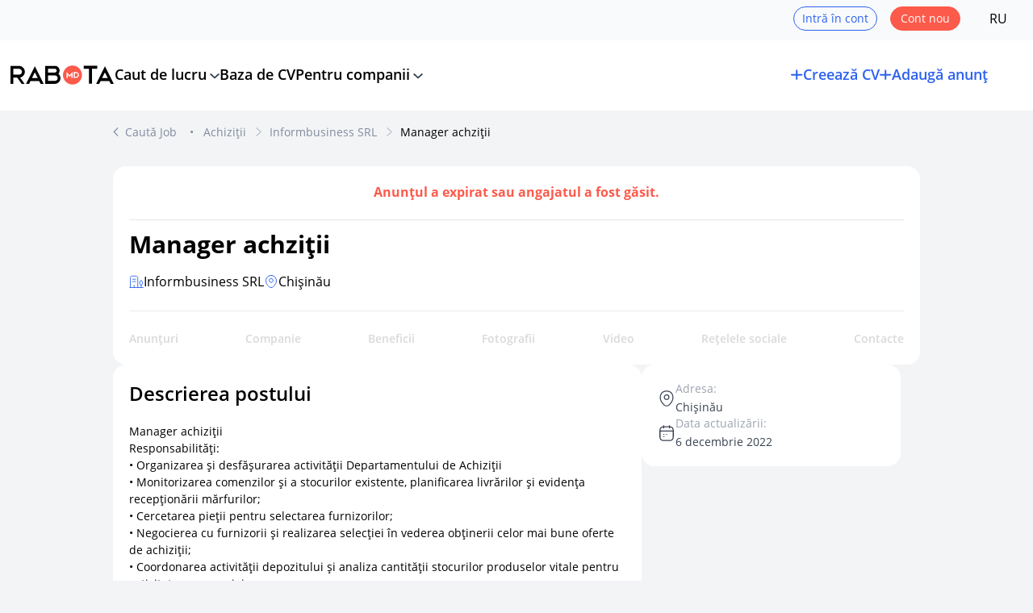

--- FILE ---
content_type: text/html; charset=UTF-8
request_url: https://www.rabota.md/ro/joburi/manager-achzitii/10306987
body_size: 194243
content:

<!DOCTYPE html>
<html lang="ro" class="skin-rabota" data-branded_dir_url="https://files.rabota.md/images/company/" data-uploads_dir_url="https://files.rabota.md/images/uploads/">
	<head>
		<title>
			Manager achziții		</title>

		    			<meta property="og:locale" content="ru_RU"/>
			<meta property="og:locale:alternate" content="ro_RO"/>
			<meta property="og:image" content="https://rabota.md/image/seo_logo_rabota.png">
			<meta property="twitter:card" content="summary_large_image"/>
			<meta property="twitter:image" content="https://rabota.md/image/seo_logo_rabota.png">
		
    <meta name="KeyWords" content="Job Manager achziții lucru în companie Informbusiness SRL">
    <meta name="Description" content="Manager achiziții 
Responsabilități:
• Organizarea și desfășurarea activității Departamentului de Achiziții 
• Monitori">
    <link rel="canonical" href="https://www.rabota.md/ro/joburi/manager-achzitii/10306987" />

                <link rel="alternate" hreflang="ro" href="https://www.rabota.md/ro/joburi/manager-achzitii/10306987" />
                <link rel="alternate" hreflang="ru" href="https://www.rabota.md/ru/joburi/manager-achzitii/10306987" />
    
        <meta name="format-detection" content="telephone=no">
        <meta property="og:site_name" content="Rabota.md" />
        <meta property="og:type" content="website">
		<meta http-equiv="Content-Type" content="text/html; charset=utf-8">
		<meta name="viewport" content="width=device-width, initial-scale=1.0, maximum-scale=1, viewport-fit=cover">

        
<link rel="icon" type="image/png" href="https://www.rabota.md/im/favicons/favicon-96x96.png?v=2" sizes="96x96" />
<link rel="icon" type="image/svg+xml" href="https://www.rabota.md/im/favicons/favicon.svg?v=2" />
<link rel="shortcut icon" href="https://www.rabota.md/im/favicons/favicon.ico?v=2" />
<link rel="apple-touch-icon" sizes="180x180" href="https://www.rabota.md/im/favicons/apple-touch-icon.png?v=2" />
<meta name="apple-mobile-web-app-title" content="Rabota.md" />
<link rel="manifest" href="https://www.rabota.md/im/favicons/site.webmanifest" />



		    			<link rel="stylesheet" type="text/css" href="/im/css/style.css?v=2026.01.14.4">
			<link rel="stylesheet" type="text/css" href="/im/css/dist/tailwind.css?v=2026.01.14.4">
			<link rel="stylesheet" type="text/css" href="/im/css/tingle.css?v=2026.01.14.4">
            <link rel="stylesheet" href="/im/fancybox/fancybox.css?v=2026.01.14.4" />
		

		    			<script src="/js/jquery.min.js?v=2026.01.14.4"></script>
			<script src="/im/uikit/dist/js/uikit.min.js?v=2026.01.14.4" type="module"></script>
			<script src="/im/fancybox/fancybox.umd.js?v=2026.01.14.4"></script>
			<script src="/js/jquery.formstyler.min.js?v=2026.01.14.4" type="module"></script>
            <script src="/js/category/tmpl.min.js?v=2026.01.14.4" type="text/javascript"></script>
		    <script src="/im/js/event_bus.js?v=2026.01.14.4"></script>
		    <script src="/im/js/common_scripts.js?v=2026.01.14.4"></script>
		    <script src="/im/js/trans_choice.js?v=2026.01.14.4"></script>
			<script src="/im/js/vacancy_popup.js?v=2026.01.14.4"></script>
			<script src="/im/js/components/confirmation_script.js?v=2026.01.14.4"></script>
			<script src="/im/js/meta.js?v=2026.01.14.4"></script>

			<script>
    // change language through js for one switcher
    $(document).ready(function () {
        $('[data-js-lang-switcher]').on('click', function(e) {
            e.preventDefault();

            const newLang = $(this).attr('data-new-language');
            const prevLang = newLang == 'ro' ? 'ru' : 'ro';
            const prevHref = (new URL(window.location.href)).href;

            const newUrl = prevHref.replace(/^(https?:\/\/[^/]+)\/(ru|ro|en)(\/|$)/, `$1/${newLang}$3`);

            window.location.href = newUrl;

            return false;
        });
    });
</script>

			<script>
				$(document).ready(function () {
					$('#wrapper').show(1, function () {
						if (typeof $('input:not(.styler-ignore), select:not(.styler-ignore)').styler === 'function') {
							$('input:not(.styler-ignore), select:not(.styler-ignore)').styler({selectPlaceholder: ''});
						} else {

						}
					});
									});

				var banner_list = [];
			</script>

			
			<script>
    $(document).ready(() => {
            });

    const addCvHandler = () => {
        const canAddNewResume = 0;

        $('.add-cv-btn-tag.check-limit-tag').click((e) => {
            if (canAddNewResume) {
                return;
            }

            // Hide side menu
            if ($('#offcanvas-left:visible').length) {
                $('#offcanvas-left-close').click();
            }

            showCvLimitReachedModal();

            e.preventDefault();
        });
    };

    const addStandardVacancyHandler = () => {
                                    };

    function showCvLimitReachedModal() {
        let heading = 'Ai atins limita de CV-uri posibile (maxim 5) în profil. Pentru a crea un CV nou, poți șterge unul existent.';

        let actions = [
            {
                label: 'Închide', cssClass: 'btn-1 btn-fill btn-text',
                callback: (modal) => {
                    modal.close();
                }
            },
        ];

        openConfirmationModal({
            heading: heading,
            actions: actions,
            closeMethods: ['overlay'],
        });
    }

    function showEmailConfirmationExpiredModal() {
        
        let heading = 'Pentru a continua, confirmă e-mailul <span class="underline underline-offset-2"></span>.';
        let message = `Accesează <a href="/ro/resend">linkul</a> pentru a primi scrisoarea de confirmare. Dacă nu ai acces la e-mailul <span class="underline underline-offset-2"></span>, îl poți <a href="/ro/change-login">schimba</a>.
                    <div class="mb-4"></div>Nu uita să verifici mapa cu spam, actualizări și oferte.
                `;

        let actions = [
            {
                label: 'Confirmă emailul', cssClass: 'btn-1 btn-fill btn-text',
                callback: () => {
                    window.location = '/ro/resend';
                }
            }
        ];

        openConfirmationModal({
            heading: heading,
            message: message,
            actions: actions,
            closeMethods: ['overlay'],
        });
    }
</script>
		
    <script type="text/javascript" src="/im/js/tingle.min.js?v=2026.01.14.4"></script>
    <script type="text/javascript" src="/js/subscription/similar.js?v=2026.01.14.4"></script>

		<!-- Google Analytics -->
<script>
    (function (i, s, o, g, r, a, m) {
            i['GoogleAnalyticsObject'] = r;
            i[r] = i[r] || function () {
            (i[r].q = i[r].q || []).push(arguments)
            },
            i[r].l = 1 * new Date();
            a = s.createElement(o),
            m = s.getElementsByTagName(o)[0];
            a.async = 1;
            a.src = g;
            m.parentNode.insertBefore(a, m)
        })(window, document, 'script', '//www.google-analytics.com/analytics.js', 'ga');

        ga('create', 'UA-6560207-1', 'auto');
        ga('create', 'UA-6560207-8', 'auto', 'SubdomainTracker');
        ga('send', 'pageview');
        ga('SubdomainTracker.send', 'pageview');
</script>
<!-- End of Google Analytics -->

<!-- Google Tag Manager -->
<script>(function(w,d,s,l,i){w[l]=w[l]||[];w[l].push({'gtm.start':
new Date().getTime(),event:'gtm.js'});var f=d.getElementsByTagName(s)[0],
j=d.createElement(s),dl=l!='dataLayer'?'&l='+l:'';j.async=true;j.src=
'https://www.googletagmanager.com/gtm.js?id='+i+dl;f.parentNode.insertBefore(j,f);
})(window,document,'script','dataLayer','GTM-PJSKCNH');</script>
<!-- End Google Tag Manager -->
	</head>

	<body     id="pg_in" class="free-vacancies"
 class="flex flex-col min-h-screen">
    	<div id="is_mobile_device" class="block sm:hidden"></div>
    	<div id="is_medium_device" class="block md:hidden"></div>
				<span class="hidden text-[#FD2B53] order-7 order-8 order-9 order-10 order-11 order-12 sm:underline !mt-3 text-[#E8C46A]"></span>
		



    
    
    		<!-- Google Tag Manager (noscript) -->
<noscript><iframe src="https://www.googletagmanager.com/ns.html?id=GTM-PJSKCNH"
height="0" width="0" style="display:none;visibility:hidden"></iframe></noscript>
<!-- End Google Tag Manager (noscript) -->
		<div class="svg-templates-wrapper" style="display: none;">
    <svg id="_svgPencil" xmlns="http://www.w3.org/2000/svg" fill="currentColor" viewBox="0 0 24 24">
    <path d="M22.8532 1.14801C22.1733 0.469212 21.2519 0.0879517 20.2912 0.0879517C19.3304 0.0879517 18.409 0.469212 17.7292 1.14801L1.46515 17.412C0.999404 17.8751 0.630115 18.426 0.37865 19.0328C0.127186 19.6396 -0.00146065 20.2902 0.00015231 20.947V23C0.00015231 23.2652 0.105509 23.5196 0.293046 23.7071C0.480582 23.8947 0.734936 24 1.00015 24H3.05315C3.70991 24.0019 4.36052 23.8734 4.96731 23.6221C5.57409 23.3708 6.12501 23.0017 6.58815 22.536L22.8532 6.27101C23.5317 5.59121 23.9127 4.66998 23.9127 3.70951C23.9127 2.74905 23.5317 1.82782 22.8532 1.14801V1.14801ZM5.17415 21.122C4.61016 21.6823 3.84812 21.9977 3.05315 22H2.00015V20.947C1.99914 20.5529 2.07631 20.1625 2.22719 19.7985C2.37807 19.4344 2.59967 19.1039 2.87915 18.826L15.2222 6.48301L17.5222 8.78302L5.17415 21.122ZM21.4382 4.85701L18.9322 7.36401L16.6322 5.06901L19.1392 2.56201C19.2902 2.41132 19.4694 2.29185 19.6666 2.21042C19.8638 2.129 20.0751 2.0872 20.2884 2.08744C20.5018 2.08767 20.713 2.12992 20.91 2.21178C21.107 2.29363 21.286 2.41349 21.4367 2.56451C21.5873 2.71553 21.7068 2.89476 21.7882 3.09195C21.8697 3.28914 21.9115 3.50044 21.9112 3.71378C21.911 3.92713 21.8687 4.13833 21.7869 4.33535C21.705 4.53236 21.5852 4.71132 21.4342 4.86201L21.4382 4.85701Z"></path>
</svg>

<svg id="_svgArrowRight" xmlns="http://www.w3.org/2000/svg" fill="currentColor" viewBox="0 0 24 24" stroke-width="0.5" stroke="currentColor">
    <path d="M9.32427537,7.23715414 L10.6757246,5.76284586 L16.6757246,11.2628459 C17.1080918,11.6591824 17.1080918,12.3408176 16.6757246,12.7371541 L10.6757246,18.2371541 L9.32427537,16.7628459 L14.5201072,12 L9.32427537,7.23715414 Z"></path>
</svg>

<svg id="_svgDoc1" xmlns="http://www.w3.org/2000/svg" fill="none" viewBox="0 0 24 24">
    <path d="M9 12H15" stroke="currentColor" stroke-width="1.5" stroke-linecap="round" stroke-linejoin="round"></path>
    <path d="M9 15H15" stroke="currentColor" stroke-width="1.5" stroke-linecap="round" stroke-linejoin="round"></path>
    <path d="M17.8284 6.82843C18.4065 7.40649 18.6955 7.69552 18.8478 8.06306C19 8.4306 19 8.83935 19 9.65685L19 17C19 18.8856 19 19.8284 18.4142 20.4142C17.8284 21 16.8856 21 15 21H9C7.11438 21 6.17157 21 5.58579 20.4142C5 19.8284 5 18.8856 5 17L5 7C5 5.11438 5 4.17157 5.58579 3.58579C6.17157 3 7.11438 3 9 3H12.3431C13.1606 3 13.5694 3 13.9369 3.15224C14.3045 3.30448 14.5935 3.59351 15.1716 4.17157L17.8284 6.82843Z" stroke="currentColor" stroke-width="1.5" stroke-linejoin="round"></path>
</svg>

<svg id="_trash" xmlns="http://www.w3.org/2000/svg" fill="currentColor" viewBox="0 0 24 24">
    <path d="M20.9999 4H17.8999C17.6678 2.87141 17.0537 1.85735 16.1612 1.12872C15.2686 0.40009 14.1521 0.00145452 12.9999 0L10.9999 0C9.84771 0.00145452 8.73123 0.40009 7.83867 1.12872C6.9461 1.85735 6.33201 2.87141 6.09992 4H2.99992C2.7347 4 2.48035 4.10536 2.29281 4.29289C2.10527 4.48043 1.99992 4.73478 1.99992 5C1.99992 5.26522 2.10527 5.51957 2.29281 5.70711C2.48035 5.89464 2.7347 6 2.99992 6H3.99992V19C4.0015 20.3256 4.5288 21.5964 5.46614 22.5338C6.40347 23.4711 7.67432 23.9984 8.99992 24H14.9999C16.3255 23.9984 17.5964 23.4711 18.5337 22.5338C19.471 21.5964 19.9983 20.3256 19.9999 19V6H20.9999C21.2651 6 21.5195 5.89464 21.707 5.70711C21.8946 5.51957 21.9999 5.26522 21.9999 5C21.9999 4.73478 21.8946 4.48043 21.707 4.29289C21.5195 4.10536 21.2651 4 20.9999 4V4ZM10.9999 2H12.9999C13.6202 2.00076 14.225 2.19338 14.7315 2.55144C15.238 2.90951 15.6213 3.41549 15.8289 4H8.17092C8.3785 3.41549 8.76182 2.90951 9.2683 2.55144C9.77479 2.19338 10.3796 2.00076 10.9999 2V2ZM17.9999 19C17.9999 19.7956 17.6838 20.5587 17.1212 21.1213C16.5586 21.6839 15.7956 22 14.9999 22H8.99992C8.20427 22 7.4412 21.6839 6.8786 21.1213C6.31599 20.5587 5.99992 19.7956 5.99992 19V6H17.9999V19Z"></path>
    <path d="M10 17.9994C10.2652 17.9994 10.5196 17.894 10.7071 17.7065C10.8946 17.5189 11 17.2646 11 16.9994V10.9994C11 10.7342 10.8946 10.4798 10.7071 10.2923C10.5196 10.1047 10.2652 9.99939 10 9.99939C9.73478 9.99939 9.48043 10.1047 9.29289 10.2923C9.10536 10.4798 9 10.7342 9 10.9994V16.9994C9 17.2646 9.10536 17.5189 9.29289 17.7065C9.48043 17.894 9.73478 17.9994 10 17.9994Z"></path>
    <path d="M13.9999 17.9994C14.2651 17.9994 14.5194 17.894 14.707 17.7065C14.8945 17.5189 14.9999 17.2646 14.9999 16.9994V10.9994C14.9999 10.7342 14.8945 10.4798 14.707 10.2923C14.5194 10.1047 14.2651 9.99939 13.9999 9.99939C13.7346 9.99939 13.4803 10.1047 13.2928 10.2923C13.1052 10.4798 12.9999 10.7342 12.9999 10.9994V16.9994C12.9999 17.2646 13.1052 17.5189 13.2928 17.7065C13.4803 17.894 13.7346 17.9994 13.9999 17.9994Z"></path>
</svg>

<svg id="_svgTrash" viewBox="0 0 20 20" fill="none" xmlns="http://www.w3.org/2000/svg"><path d="M17.5 4.98332C14.725 4.70832 11.9333 4.56665 9.15 4.56665C7.5 4.56665 5.85 4.64998 4.2 4.81665L2.5 4.98332" stroke="currentColor" stroke-width="1.5" stroke-linecap="round" stroke-linejoin="round"/><path d="M7.08301 4.14163L7.26634 3.04996C7.39967 2.25829 7.49967 1.66663 8.90801 1.66663H11.0913C12.4997 1.66663 12.608 2.29163 12.733 3.05829L12.9163 4.14163" stroke="currentColor" stroke-width="1.5" stroke-linecap="round" stroke-linejoin="round"/><path d="M15.7087 7.6167L15.167 16.0084C15.0753 17.3167 15.0003 18.3334 12.6753 18.3334H7.32533C5.00033 18.3334 4.92533 17.3167 4.83366 16.0084L4.29199 7.6167" stroke="currentColor" stroke-width="1.5" stroke-linecap="round" stroke-linejoin="round"/><path d="M8.6084 13.75H11.3834" stroke="currentColor" stroke-width="1.5" stroke-linecap="round" stroke-linejoin="round"/><path d="M7.91699 10.4166H12.0837" stroke="currentColor" stroke-width="1.5" stroke-linecap="round" stroke-linejoin="round"/></svg>

<svg id="_changePhoto" xmlns="http://www.w3.org/2000/svg" fill="none" viewBox="0 0 24 24">
    <path d="M19.7 7.6V1M16.4 4.3H23M23 12V17.72C23 19.5682 23 20.4923 22.6403 21.1982C22.3239 21.8191 21.8191 22.3239 21.1982 22.6403C20.4923 23 19.5682 23 17.72 23H6.28C4.43183 23 3.50774 23 2.80183 22.6403C2.1809 22.3239 1.67606 21.8191 1.35968 21.1982C1 20.4923 1 19.5682 1 17.72V6.28C1 4.43183 1 3.50774 1.35968 2.80183C1.67606 2.1809 2.1809 1.67606 2.80183 1.35968C3.50774 1 4.43183 1 6.28 1H12M1.16031 20.7189C1.67637 18.8625 3.37908 17.5 5.4 17.5H13.1C14.1222 17.5 14.6334 17.5 15.0584 17.5845C16.8038 17.9317 18.1683 19.2962 18.5155 21.0416C18.6 21.4666 18.6 21.9778 18.6 23M14.2 9.25C14.2 11.6801 12.2301 13.65 9.8 13.65C7.36995 13.65 5.4 11.6801 5.4 9.25C5.4 6.81995 7.36995 4.85 9.8 4.85C12.2301 4.85 14.2 6.81995 14.2 9.25Z"
          stroke="currentColor" stroke-width="2"></path>
</svg>

<svg id="_zoomOut" xmlns="http://www.w3.org/2000/svg" fill="none" viewBox="0 0 24 24">
    <path d="M16.9269 17.04L20.4 20.4M8.4 11.4H14.4M19.28 11.44C19.28 15.7699 15.7699 19.28 11.44 19.28C7.11009 19.28 3.6 15.7699 3.6 11.44C3.6 7.11006 7.11009 3.59998 11.44 3.59998C15.7699 3.59998 19.28 7.11006 19.28 11.44Z" stroke="currentColor" stroke-width="2" stroke-linecap="round"></path>
</svg>

<svg id="_zoomIn" xmlns="http://www.w3.org/2000/svg" fill="none" viewBox="0 0 24 24">
    <path d="M17.6222 16.3213C17.2252 15.9373 16.5921 15.9477 16.2081 16.3447C15.8241 16.7416 15.8346 17.3747 16.2316 17.7587L17.6222 16.3213ZM19.7047 21.1187C20.1016 21.5027 20.7347 21.4922 21.1187 21.0953C21.5027 20.6983 21.4922 20.0653 21.0953 19.6813L19.7047 21.1187ZM10.4 14.4C10.4 14.9523 10.8477 15.4 11.4 15.4C11.9523 15.4 12.4 14.9523 12.4 14.4H10.4ZM12.4 8.39998C12.4 7.84769 11.9523 7.39998 11.4 7.39998C10.8477 7.39998 10.4 7.84769 10.4 8.39998H12.4ZM8.4 10.4C7.84771 10.4 7.4 10.8477 7.4 11.4C7.4 11.9523 7.84771 12.4 8.4 12.4V10.4ZM14.4 12.4C14.9523 12.4 15.4 11.9523 15.4 11.4C15.4 10.8477 14.9523 10.4 14.4 10.4V12.4ZM18.28 11.44C18.28 15.2176 15.2176 18.28 11.44 18.28V20.28C16.3222 20.28 20.28 16.3222 20.28 11.44H18.28ZM11.44 18.28C7.66237 18.28 4.6 15.2176 4.6 11.44H2.6C2.6 16.3222 6.5578 20.28 11.44 20.28V18.28ZM4.6 11.44C4.6 7.66235 7.66237 4.59998 11.44 4.59998V2.59998C6.5578 2.59998 2.6 6.55778 2.6 11.44H4.6ZM11.44 4.59998C15.2176 4.59998 18.28 7.66235 18.28 11.44H20.28C20.28 6.55778 16.3222 2.59998 11.44 2.59998V4.59998ZM16.2316 17.7587L19.7047 21.1187L21.0953 19.6813L17.6222 16.3213L16.2316 17.7587ZM12.4 14.4V11.4H10.4V14.4H12.4ZM12.4 11.4V8.39998H10.4V11.4H12.4ZM8.4 12.4H11.4V10.4H8.4V12.4ZM11.4 12.4H14.4V10.4H11.4V12.4Z"
          fill="currentColor"></path>
</svg>

<svg id="_rotateLeft" xmlns="http://www.w3.org/2000/svg" fill="none" viewBox="0 0 24 24">
    <path d="M7.25 22H11.75C15.5 22 17 20.5 17 16.75V12.25C17 8.5 15.5 7 11.75 7H7.25C3.5 7 2 8.5 2 12.25V16.75C2 20.5 3.5 22 7.25 22Z" stroke="currentColor" stroke-width="2" stroke-linecap="round" stroke-linejoin="round"></path>
    <path d="M22 9C22 5.13 18.87 2 15 2L16.05 3.75" stroke="currentColor" stroke-width="2" stroke-linecap="round" stroke-linejoin="round"></path>
</svg>

<svg id="_rotateRight" xmlns="http://www.w3.org/2000/svg" fill="none" viewBox="0 0 24 24">
    <path d="M16.75 22H12.25C8.5 22 7 20.5 7 16.75V12.25C7 8.5 8.5 7 12.25 7H16.75C20.5 7 22 8.5 22 12.25V16.75C22 20.5 20.5 22 16.75 22Z" stroke="currentColor" stroke-width="2" stroke-linecap="round" stroke-linejoin="round"></path>
    <path d="M2 9C2 5.13 5.13 2 9 2L7.95 3.75" stroke="currentColor" stroke-width="2" stroke-linecap="round" stroke-linejoin="round"></path>
</svg>

<svg id="_imageUpload" xmlns="http://www.w3.org/2000/svg" fill="none" viewBox="0 0 24 24">
    <path d="M6.375 21L15.9375 12L20.4375 16.5M6.375 21H17.625C19.489 21 21 19.489 21 17.625V12M6.375 21C4.51104 21 3 19.489 3 17.625V6.375C3 4.51104 4.51104 3 6.375 3H13.6875M21 6.33509L18.6991 8.625M18.6991 8.625L16.5 6.4386M18.6991 8.625V3M9.75 8.0625C9.75 8.99448 8.99448 9.75 8.0625 9.75C7.13052 9.75 6.375 8.99448 6.375 8.0625C6.375 7.13052 7.13052 6.375 8.0625 6.375C8.99448 6.375 9.75 7.13052 9.75 8.0625Z" stroke="currentColor" stroke-width="2" stroke-linecap="round" stroke-linejoin="round"></path>
</svg>

<svg id="_swiperArrowLeft" xmlns="http://www.w3.org/2000/svg" fill="none" viewBox="0 0 24 24" stroke-width="2.5" stroke="currentColor">
    <path stroke-linecap="round" stroke-linejoin="round" d="M15.75 19.5L8.25 12l7.5-7.5"></path>
</svg>

<svg id="_swiperArrowRight" xmlns="http://www.w3.org/2000/svg" fill="none" viewBox="0 0 24 24" stroke-width="2.5" stroke="currentColor">
    <path stroke-linecap="round" stroke-linejoin="round" d="M8.25 4.5l7.5 7.5-7.5 7.5"></path>
</svg>

<svg id="_svgArrowLeft" xmlns="http://www.w3.org/2000/svg" fill="none" viewBox="0 0 24 24" stroke-width="1.5" stroke="currentColor">
    <path stroke-linecap="round" stroke-linejoin="round" d="M15.75 19.5L8.25 12l7.5-7.5"></path>
</svg>

<svg id="_svgCompany" viewBox="0 0 20 20" fill="none" xmlns="http://www.w3.org/2000/svg"><path d="M0.833008 18.3335H19.1663" stroke="currentColor" stroke-miterlimit="10" stroke-linecap="round" stroke-linejoin="round"/><path d="M16.4834 18.3417V14.625" stroke="currentColor" stroke-miterlimit="10" stroke-linecap="round" stroke-linejoin="round"/><path d="M16.5003 9.0752C15.4837 9.0752 14.667 9.89187 14.667 10.9085V12.8002C14.667 13.8168 15.4837 14.6335 16.5003 14.6335C17.517 14.6335 18.3337 13.8168 18.3337 12.8002V10.9085C18.3337 9.89187 17.517 9.0752 16.5003 9.0752Z" stroke="currentColor" stroke-miterlimit="10" stroke-linecap="round" stroke-linejoin="round"/><path d="M1.75 18.3333V5.02498C1.75 3.34998 2.58338 2.5083 4.24171 2.5083H9.43336C11.0917 2.5083 11.9167 3.34998 11.9167 5.02498V18.3333" stroke="currentColor" stroke-miterlimit="10" stroke-linecap="round" stroke-linejoin="round"/><path d="M4.83301 6.875H8.95802" stroke="currentColor" stroke-miterlimit="10" stroke-linecap="round" stroke-linejoin="round"/><path d="M4.83301 10H8.95802" stroke="currentColor" stroke-miterlimit="10" stroke-linecap="round" stroke-linejoin="round"/><path d="M6.875 18.3335V15.2085" stroke="currentColor" stroke-miterlimit="10" stroke-linecap="round" stroke-linejoin="round"/></svg>

<svg id="_location" viewBox="0 0 18 18" fill="none" xmlns="http://www.w3.org/2000/svg"><path fill-rule="evenodd" clip-rule="evenodd" d="M9 10.0725C7.70766 10.0725 6.66 9.0248 6.66 7.73246C6.66 6.44011 7.70766 5.39246 9 5.39246C10.2923 5.39246 11.34 6.44011 11.34 7.73246C11.34 9.0248 10.2923 10.0725 9 10.0725Z" stroke="currentColor"/><path d="M15.285 6.375C16.1475 10.185 13.7775 13.41 11.7 15.405C10.1925 16.86 7.80753 16.86 6.29253 15.405C4.22253 13.41 1.85253 10.1775 2.71503 6.3675C4.19253 -0.127498 13.815 -0.119998 15.285 6.375Z" stroke="currentColor"/></svg>

<svg id="_locationGross" viewBox="0 0 20 20" fill="none" xmlns="http://www.w3.org/2000/svg"><path fill-rule="evenodd" clip-rule="evenodd" d="M10 11.1916C8.56407 11.1916 7.40001 10.0276 7.40001 8.59164C7.40001 7.1557 8.56407 5.99164 10 5.99164C11.4359 5.99164 12.6 7.1557 12.6 8.59164C12.6 10.0276 11.4359 11.1916 10 11.1916Z" stroke="currentColor" stroke-width="1.9"/><path d="M16.9833 7.08336C17.9417 11.3167 15.3083 14.9 13 17.1167C11.325 18.7334 8.67501 18.7334 6.99167 17.1167C4.69167 14.9 2.05834 11.3084 3.01667 7.07502C4.65834 -0.141644 15.35 -0.133311 16.9833 7.08336Z" stroke="currentColor" stroke-width="1.9"/></svg>

<svg id="_salary" viewBox="0 0 18 18" fill="none" xmlns="http://www.w3.org/2000/svg"><path d="M13.08 11.385C13.1475 12.195 13.89 12.7875 14.7 12.7875H16.125V13.68C16.125 15.2325 14.8575 16.5 13.305 16.5H4.695C3.1425 16.5 1.875 15.2325 1.875 13.68V8.63251C1.875 7.08001 3.1425 5.8125 4.695 5.8125H13.305C14.8575 5.8125 16.125 7.08001 16.125 8.63251V9.71251H14.61C14.19 9.71251 13.8075 9.87749 13.53 10.1625C13.215 10.47 13.035 10.9125 13.08 11.385Z" stroke="currentColor" stroke-linecap="round" stroke-linejoin="round"/><path d="M1.875 9.30748V5.88002C1.875 4.98752 2.4225 4.19248 3.255 3.87748L9.21 1.62748C10.14 1.27498 11.1375 1.96501 11.1375 2.96251V5.8125" stroke="currentColor" stroke-linecap="round" stroke-linejoin="round"/><path d="M16.9191 12.0227C16.9191 12.4352 16.5891 12.7726 16.1691 12.7876H14.6991C13.8891 12.7876 13.1466 12.1951 13.0791 11.3851C13.0341 10.9126 13.2141 10.4701 13.5291 10.1626C13.8066 9.87763 14.1891 9.71265 14.6091 9.71265H16.1691C16.5891 9.72765 16.9191 10.0651 16.9191 10.4776V12.0227Z" stroke="currentColor" stroke-linecap="round" stroke-linejoin="round"/><path d="M5.25 9H10.5" stroke="currentColor" stroke-linecap="round" stroke-linejoin="round"/></svg>

<svg id="_error" viewBox="0 0 17 17" fill="none" xmlns="http://www.w3.org/2000/svg"><g clip-path="url(#clip0_4037_4733)"><path d="M8.5 0C6.81886 0 5.17547 0.498516 3.77766 1.43251C2.37984 2.3665 1.29037 3.69402 0.647028 5.24719C0.00368293 6.80036 -0.164645 8.50943 0.163329 10.1583C0.491303 11.8071 1.30085 13.3217 2.4896 14.5104C3.67834 15.6992 5.1929 16.5087 6.84174 16.8367C8.49057 17.1646 10.1996 16.9963 11.7528 16.353C13.306 15.7096 14.6335 14.6202 15.5675 13.2223C16.5015 11.8245 17 10.1811 17 8.5C16.9976 6.24641 16.1013 4.08582 14.5077 2.49228C12.9142 0.898753 10.7536 0.00243743 8.5 0V0ZM8.5 15.5833C7.09905 15.5833 5.72956 15.1679 4.56471 14.3896C3.39987 13.6112 2.49198 12.505 1.95586 11.2107C1.41974 9.91637 1.27946 8.49214 1.55277 7.11811C1.82609 5.74408 2.50071 4.48195 3.49133 3.49133C4.48195 2.50071 5.74408 1.82608 7.11811 1.55277C8.49215 1.27946 9.91637 1.41973 11.2107 1.95585C12.505 2.49197 13.6113 3.39986 14.3896 4.56471C15.1679 5.72956 15.5833 7.09905 15.5833 8.5C15.5813 10.378 14.8343 12.1785 13.5064 13.5064C12.1785 14.8343 10.378 15.5813 8.5 15.5833Z" fill="#FA5A4B"/><path d="M8.50033 3.54175C8.31247 3.54175 8.1323 3.61638 7.99946 3.74921C7.86662 3.88205 7.79199 4.06222 7.79199 4.25008V9.91675C7.79199 10.1046 7.86662 10.2848 7.99946 10.4176C8.1323 10.5505 8.31247 10.6251 8.50033 10.6251C8.68819 10.6251 8.86836 10.5505 9.0012 10.4176C9.13404 10.2848 9.20867 10.1046 9.20867 9.91675V4.25008C9.20867 4.06222 9.13404 3.88205 9.0012 3.74921C8.86836 3.61638 8.68819 3.54175 8.50033 3.54175Z" fill="#FA5A4B"/><path d="M9.20867 12.7501C9.20867 12.3589 8.89153 12.0417 8.50033 12.0417C8.10913 12.0417 7.79199 12.3589 7.79199 12.7501C7.79199 13.1413 8.10913 13.4584 8.50033 13.4584C8.89153 13.4584 9.20867 13.1413 9.20867 12.7501Z" fill="#FA5A4B"/></g><defs><clipPath id="clip0_4037_4733"><rect width="17" height="17" fill="white"/></clipPath></defs></svg>

<svg id="_clock" xmlns="http://www.w3.org/2000/svg" fill="none" viewBox="0 0 16 16" stroke="currentColor">
    <path d="M14.6668 7.99992C14.6668 11.6799 11.6802 14.6666 8.00016 14.6666C4.32016 14.6666 1.3335 11.6799 1.3335 7.99992C1.3335 4.31992 4.32016 1.33325 8.00016 1.33325C11.6802 1.33325 14.6668 4.31992 14.6668 7.99992Z" stroke="currentColor" stroke-linecap="round" stroke-linejoin="round"></path>
    <path d="M10.4734 10.1199L8.40675 8.88659C8.04675 8.67326 7.75342 8.15992 7.75342 7.73992V5.00659" stroke="currentColor" stroke-linecap="round" stroke-linejoin="round"></path>
</svg>

<svg id="_timerPause" xmlns="http://www.w3.org/2000/svg" fill="none" viewBox="0 0 16 16" stroke="currentColor">
    <path d="M7.99984 14.6667C4.77984 14.6667 2.1665 12.0533 2.1665 8.83333C2.1665 5.61333 4.77984 3 7.99984 3C11.2198 3 13.8332 5.61333 13.8332 8.83333" stroke="currentColor" stroke-linecap="round" stroke-linejoin="round"></path>
    <path d="M8 5.33325V8.66659" stroke="currentColor" stroke-linecap="round" stroke-linejoin="round"></path>
    <path d="M6 1.33325H10" stroke="currentColor" stroke-miterlimit="10" stroke-linecap="round" stroke-linejoin="round"></path>
    <path d="M12.6665 11.3333V13.9999" stroke="currentColor" stroke-linecap="round" stroke-linejoin="round"></path>
    <path d="M10.6665 11.3333V13.9999" stroke="currentColor" stroke-linecap="round" stroke-linejoin="round"></path>
</svg>

<svg id="_checkMark" width="12" height="9" viewBox="0 0 12 9" fill="none" xmlns="http://www.w3.org/2000/svg">
    <path d="M1 3.375L5.375 8.25L9.5 3L11 1" stroke="currentColor" stroke-width="1.5" stroke-linecap="round" stroke-linejoin="round"/>
</svg>

<svg id="_checkMark2" xmlns="http://www.w3.org/2000/svg" fill="none" viewBox="0 0 24 24" stroke-width="2.5" stroke="currentColor">
  <path stroke-linecap="round" stroke-linejoin="round" d="m4.5 12.75 6 6 9-13.5" />
</svg>

<svg id="_svgCheckMark3" viewBox="0 0 20 20" fill="none" xmlns="http://www.w3.org/2000/svg"><path d="M4.16675 10.834L7.50008 14.1673L15.8334 5.83398" stroke="currentColor" stroke-width="2" stroke-linecap="round" stroke-linejoin="round"/></svg>

<svg id="_svgCheckMark4" viewBox="0 0 18 18" fill="none" xmlns="http://www.w3.org/2000/svg"><path d="M3.375 9.5625L7.875 14.0625L14.625 3.9375" stroke="currentColor" stroke-width="2" stroke-linecap="round" stroke-linejoin="round"/></svg>

<svg id="_svgCheckInCircle" viewBox="0 0 12 12" fill="none" xmlns="http://www.w3.org/2000/svg"><path d="M6 11C8.75 11 11 8.75 11 6C11 3.25 8.75 1 6 1C3.25 1 1 3.25 1 6C1 8.75 3.25 11 6 11Z" stroke="currentColor" stroke-linecap="round" stroke-linejoin="round"/><path d="M3.875 6.00094L5.29 7.41594L8.125 4.58594" stroke="currentColor" stroke-linecap="round" stroke-linejoin="round"/></svg>

<svg id="_age" viewBox="0 0 16 16" fill="none" xmlns="http://www.w3.org/2000/svg"><path d="M8 7.99998C9.84095 7.99998 11.3333 6.5076 11.3333 4.66665C11.3333 2.8257 9.84095 1.33331 8 1.33331C6.15905 1.33331 4.66667 2.8257 4.66667 4.66665C4.66667 6.5076 6.15905 7.99998 8 7.99998Z" stroke="currentColor" stroke-linecap="round" stroke-linejoin="round"/><path d="M13.7267 14.6667C13.7267 12.0867 11.16 10 8 10C4.84 10 2.27333 12.0867 2.27333 14.6667" stroke="currentColor" stroke-linecap="round" stroke-linejoin="round"/></svg>

<svg id="_phone" viewBox="0 0 16 16" fill="none" xmlns="http://www.w3.org/2000/svg"><path d="M14.6467 12.22C14.6467 12.46 14.5933 12.7066 14.48 12.9466C14.3667 13.1866 14.22 13.4133 14.0267 13.6266C13.7 13.9866 13.34 14.2466 12.9333 14.4133C12.5333 14.58 12.1 14.6666 11.6333 14.6666C10.9533 14.6666 10.2267 14.5066 9.46 14.18C8.69334 13.8533 7.92667 13.4133 7.16667 12.86C6.4 12.3 5.67334 11.68 4.98 10.9933C4.29334 10.3 3.67334 9.57331 3.12 8.81331C2.57334 8.05331 2.13334 7.29331 1.81334 6.53998C1.49334 5.77998 1.33334 5.05331 1.33334 4.35998C1.33334 3.90665 1.41334 3.47331 1.57334 3.07331C1.73334 2.66665 1.98667 2.29331 2.34 1.95998C2.76667 1.53998 3.23334 1.33331 3.72667 1.33331C3.91334 1.33331 4.1 1.37331 4.26667 1.45331C4.44 1.53331 4.59334 1.65331 4.71334 1.82665L6.26 4.00665C6.38 4.17331 6.46667 4.32665 6.52667 4.47331C6.58667 4.61331 6.62 4.75331 6.62 4.87998C6.62 5.03998 6.57334 5.19998 6.48 5.35331C6.39334 5.50665 6.26667 5.66665 6.10667 5.82665L5.6 6.35331C5.52667 6.42665 5.49334 6.51331 5.49334 6.61998C5.49334 6.67331 5.5 6.71998 5.51334 6.77331C5.53334 6.82665 5.55334 6.86665 5.56667 6.90665C5.68667 7.12665 5.89334 7.41331 6.18667 7.75998C6.48667 8.10665 6.80667 8.45998 7.15334 8.81331C7.51334 9.16665 7.86 9.49331 8.21334 9.79331C8.56 10.0866 8.84667 10.2866 9.07334 10.4066C9.10667 10.42 9.14667 10.44 9.19334 10.46C9.24667 10.48 9.3 10.4866 9.36 10.4866C9.47334 10.4866 9.56 10.4466 9.63334 10.3733L10.14 9.87331C10.3067 9.70665 10.4667 9.57998 10.62 9.49998C10.7733 9.40665 10.9267 9.35998 11.0933 9.35998C11.22 9.35998 11.3533 9.38665 11.5 9.44665C11.6467 9.50665 11.8 9.59331 11.9667 9.70665L14.1733 11.2733C14.3467 11.3933 14.4667 11.5333 14.54 11.7C14.6067 11.8666 14.6467 12.0333 14.6467 12.22Z" stroke="currentColor" stroke-miterlimit="10"/><path d="M12.3333 5.99996C12.3333 5.59996 12.02 4.98663 11.5533 4.48663C11.1267 4.02663 10.56 3.66663 10 3.66663" stroke="currentColor" stroke-linecap="round" stroke-linejoin="round"/><path d="M14.6667 5.99998C14.6667 3.41998 12.58 1.33331 10 1.33331" stroke="currentColor" stroke-linecap="round" stroke-linejoin="round"/></svg>

<svg id="_email" viewBox="0 0 16 16" fill="none" xmlns="http://www.w3.org/2000/svg"><rect x="0.5" y="0.5" width="15" height="15" stroke="transparent"/><path d="M11.3333 13.6667H4.66667C2.66667 13.6667 1.33334 12.6667 1.33334 10.3334V5.66671C1.33334 3.33337 2.66667 2.33337 4.66667 2.33337H11.3333C13.3333 2.33337 14.6667 3.33337 14.6667 5.66671V10.3334C14.6667 12.6667 13.3333 13.6667 11.3333 13.6667Z" stroke="currentColor" stroke-miterlimit="10" stroke-linecap="round" stroke-linejoin="round"/><path d="M11.3333 6L9.24666 7.66667C8.55999 8.21333 7.43333 8.21333 6.74666 7.66667L4.66666 6" stroke="currentColor" stroke-miterlimit="10" stroke-linecap="round" stroke-linejoin="round"/></svg>

<svg id="_experience" viewBox="0 0 17 17" fill="none" xmlns="http://www.w3.org/2000/svg"><path d="M5.66675 15.5833H11.3334C14.1809 15.5833 14.6909 14.4429 14.8397 13.0546L15.3709 7.38792C15.5622 5.65958 15.0663 4.25 12.0417 4.25H4.95841C1.93383 4.25 1.438 5.65958 1.62925 7.38792L2.1605 13.0546C2.30925 14.4429 2.81925 15.5833 5.66675 15.5833Z" stroke="currentColor" stroke-miterlimit="10" stroke-linecap="round" stroke-linejoin="round"/><path d="M5.66675 4.25002V3.68335C5.66675 2.4296 5.66675 1.41669 7.93341 1.41669H9.06675C11.3334 1.41669 11.3334 2.4296 11.3334 3.68335V4.25002" stroke="currentColor" stroke-miterlimit="10" stroke-linecap="round" stroke-linejoin="round"/><path d="M9.91659 9.20833V9.91667C9.91659 9.92375 9.91659 9.92375 9.91659 9.93083C9.91659 10.7029 9.9095 11.3333 8.49992 11.3333C7.09742 11.3333 7.08325 10.71 7.08325 9.93792V9.20833C7.08325 8.5 7.08325 8.5 7.79159 8.5H9.20825C9.91659 8.5 9.91659 8.5 9.91659 9.20833Z" stroke="currentColor" stroke-miterlimit="10" stroke-linecap="round" stroke-linejoin="round"/><path d="M15.3355 7.79169C13.6992 8.98169 11.8292 9.69002 9.91675 9.93085" stroke="currentColor" stroke-miterlimit="10" stroke-linecap="round" stroke-linejoin="round"/><path d="M1.85571 7.98291C3.44946 9.07374 5.24863 9.73249 7.08321 9.93791" stroke="currentColor" stroke-miterlimit="10" stroke-linecap="round" stroke-linejoin="round"/></svg>

<svg id="_edit" viewBox="0 0 20 20" fill="none" xmlns="http://www.w3.org/2000/svg"><path d="M11.05 3.00002L4.20832 10.2417C3.94999 10.5167 3.69999 11.0584 3.64999 11.4334L3.34165 14.1334C3.23332 15.1084 3.93332 15.775 4.89999 15.6084L7.58332 15.15C7.95832 15.0834 8.48332 14.8084 8.74165 14.525L15.5833 7.28335C16.7667 6.03335 17.3 4.60835 15.4583 2.86668C13.625 1.14168 12.2333 1.75002 11.05 3.00002Z" stroke="currentColor" stroke-miterlimit="10" stroke-linecap="round" stroke-linejoin="round"/><path d="M9.90833 4.20837C10.2667 6.50837 12.1333 8.26671 14.45 8.50004" stroke="currentColor" stroke-miterlimit="10" stroke-linecap="round" stroke-linejoin="round"/><path d="M2.5 18.3334H17.5" stroke="currentColor" stroke-miterlimit="10" stroke-linecap="round" stroke-linejoin="round"/></svg>

<svg id="_raiseUp" viewBox="0 0 20 20" fill="none" xmlns="http://www.w3.org/2000/svg"><path d="M10 6.25L10 16.875M14.375 10L10 5.625L5.625 10M14.375 3.125L5.625 3.125" stroke="currentColor" stroke-linecap="round" stroke-linejoin="round"/></svg>

<svg id="_delete" viewBox="0 0 20 20" fill="none" xmlns="http://www.w3.org/2000/svg"><path d="M5 15L15 5M5 5L15 15" stroke="currentColor" stroke-linecap="round" stroke-linejoin="round"/></svg>

<svg id="_play" viewBox="0 0 20 20" fill="none" xmlns="http://www.w3.org/2000/svg"><path d="M3.33334 9.99995V7.03329C3.33334 3.34995 5.94168 1.84162 9.13334 3.68329L11.7083 5.16662L14.2833 6.64995C17.475 8.49162 17.475 11.5083 14.2833 13.35L11.7083 14.8333L9.13334 16.3166C5.94168 18.1583 3.33334 16.65 3.33334 12.9666V9.99995Z" stroke="currentColor" stroke-miterlimit="10" stroke-linecap="round" stroke-linejoin="round"/></svg>

<svg id="_pause" viewBox="0 0 20 20" fill="none" xmlns="http://www.w3.org/2000/svg"><path d="M7.1875 4.375V16.5M12.8125 4.375V16.5" stroke="currentColor" stroke-linecap="round" stroke-linejoin="round"/></svg>

<svg id="_autoup" viewBox="0 0 20 20" fill="none" xmlns="http://www.w3.org/2000/svg"><path d="M11.6667 2.5L13.7 4.45002L7.07499 4.43334C4.09999 4.43334 1.65833 6.87502 1.65833 9.86669C1.65833 11.3584 2.26665 12.7167 3.24998 13.7" stroke="currentColor" stroke-linecap="round" stroke-linejoin="round"/><path d="M8.33332 17.5001L6.29999 15.55L12.925 15.5667C15.9 15.5667 18.3417 13.125 18.3417 10.1334C18.3417 8.6417 17.7333 7.28338 16.75 6.30005" stroke="currentColor" stroke-linecap="round" stroke-linejoin="round"/><path d="M7 10.13V8.8226C7 7.19936 8.17283 6.53464 9.60796 7.34626L10.7658 7.99996L11.9237 8.65366C13.3588 9.46528 13.3588 10.7947 11.9237 11.6063L10.7658 12.26L9.60796 12.9137C8.17283 13.7254 7 13.0606 7 11.4374V10.13Z" stroke="currentColor" stroke-width="0.75" stroke-miterlimit="10" stroke-linecap="round" stroke-linejoin="round"/></svg>

<svg id="_autoup_on" viewBox="0 0 20 20" fill="none" xmlns="http://www.w3.org/2000/svg"><path d="M11.6667 2.5L13.7 4.45002L7.07499 4.43334C4.09999 4.43334 1.65833 6.87502 1.65833 9.86669C1.65833 11.3584 2.26665 12.7167 3.24998 13.7" stroke="currentColor" stroke-linecap="round" stroke-linejoin="round"/><path d="M8.33332 17.5001L6.29999 15.55L12.925 15.5667C15.9 15.5667 18.3417 13.125 18.3417 10.1334C18.3417 8.6417 17.7333 7.28338 16.75 6.30005" stroke="currentColor" stroke-linecap="round" stroke-linejoin="round"/><path d="M10.545 7.50404L7.43589 10.6121C7.31598 10.732 7.19607 10.9631 7.17894 11.1344L7.00763 12.3245C6.94768 12.7526 7.24746 13.0523 7.67571 12.9924L8.86626 12.8211C9.029 12.7954 9.26882 12.6841 9.38874 12.5643L12.4979 9.45621C13.0375 8.91679 13.2859 8.30032 12.4979 7.5126C11.7013 6.70776 11.0846 6.96463 10.545 7.50404Z" stroke="currentColor" stroke-width="0.75" stroke-miterlimit="10" stroke-linecap="round" stroke-linejoin="round"/><path d="M10 8.5C10.2731 9.46916 10.5308 9.72687 11.5 10" stroke="currentColor" stroke-width="0.75" stroke-miterlimit="10" stroke-linecap="round" stroke-linejoin="round"/></svg>

<svg id="_svgCopyPlus" viewBox="0 0 14 14" fill="none" xmlns="http://www.w3.org/2000/svg"><path d="M7 0.75V13.25M13.25 7H0.75" stroke="currentColor" stroke-linecap="round" stroke-linejoin="round"/></svg>

<svg id="_svgCopyDoc" viewBox="0 0 18 18" fill="none" xmlns="http://www.w3.org/2000/svg"><path d="M12.75 10.05V12.3C12.75 15.3 11.55 16.5 8.55 16.5H5.7C2.7 16.5 1.5 15.3 1.5 12.3V9.45C1.5 6.45 2.7 5.25 5.7 5.25H7.95" stroke="currentColor" stroke-linecap="round" stroke-linejoin="round"/><path d="M12.7502 10.05H10.3502C8.5502 10.05 7.9502 9.45 7.9502 7.65V5.25L12.7502 10.05Z" stroke="currentColor" stroke-linecap="round" stroke-linejoin="round"/><path d="M8.7002 1.5H11.7002" stroke="currentColor" stroke-linecap="round" stroke-linejoin="round"/><path d="M5.25 3.75C5.25 2.505 6.255 1.5 7.5 1.5H9.465" stroke="currentColor" stroke-linecap="round" stroke-linejoin="round"/><path d="M16.5001 6V10.6425C16.5001 11.805 15.5551 12.75 14.3926 12.75" stroke="currentColor" stroke-linecap="round" stroke-linejoin="round"/><path d="M16.5 6H14.25C12.5625 6 12 5.4375 12 3.75V1.5L16.5 6Z" stroke="currentColor" stroke-linecap="round" stroke-linejoin="round"/></svg>

<svg id="_archive" viewBox="0 0 24 24" fill="none" xmlns="http://www.w3.org/2000/svg"><path d="M20.25 7.5L19.625 18.132C19.5913 18.705 19.3399 19.2436 18.9222 19.6373C18.5045 20.031 17.952 20.2502 17.378 20.25H6.622C6.04796 20.2502 5.49555 20.031 5.07783 19.6373C4.66011 19.2436 4.40868 18.705 4.375 18.132L3.75 7.5M10 11.25H14M3.375 7.5H20.625C21.246 7.5 21.75 6.996 21.75 6.375V4.875C21.75 4.254 21.246 3.75 20.625 3.75H3.375C2.754 3.75 2.25 4.254 2.25 4.875V6.375C2.25 6.996 2.754 7.5 3.375 7.5Z" stroke="currentColor" stroke-linecap="round" stroke-linejoin="round"/></svg>

<svg id="_logo_rabota" xmlns="http://www.w3.org/2000/svg" xmlns:xlink="http://www.w3.org/1999/xlink" xmlns:serif="http://www.serif.com/" viewBox="0 0 138 30" version="1.1" xml:space="preserve" style="fill-rule:evenodd;clip-rule:evenodd;stroke-linejoin:round;stroke-miterlimit:1.41421;"><title>Lucru în Chișinău și în Moldova</title><path d="M82.6,2.5C75.743,2.5 70.1,8.143 70.1,15C70.1,21.857 75.743,27.5 82.6,27.5C89.457,27.5 95.1,21.857 95.1,15C95.1,8.143 89.457,2.5 82.6,2.5Z" style="fill:rgb(252,90,75);fill-rule:nonzero;"/><path d="M4.8,18.4L9.9,18.4L15.7,26.6L19.6,26.6L13.7,18.3L14.2,18.2C17.589,17.314 19.954,14.203 19.9,10.7C19.9,6.476 16.424,3 12.2,3L1,3L1,26.6L4.8,26.6L4.8,18.4ZM4.8,6.8L12.3,6.8C14.439,6.8 16.2,8.561 16.2,10.7C16.148,12.819 14.419,14.548 12.3,14.6L4.8,14.6L4.8,6.8Z" style="fill:rgb(0,0,0);fill-rule:nonzero;"/><path d="M40.7,26.6L44.7,26.6L33.1,3.5L21.6,26.6L25.6,26.6L27.4,22.9L38.7,22.9L40.7,26.6ZM33.1,11.5L36.9,19.1L29.3,19.1L33.1,11.5Z" style="fill:rgb(0,0,0);fill-rule:nonzero;"/><path d="M46.7,3L46.7,26.6L59.4,26.6C59.427,26.6 59.454,26.6 59.48,26.6C63.496,26.6 66.8,23.296 66.8,19.28C66.8,19.254 66.8,19.227 66.8,19.2C66.793,17.115 65.924,15.123 64.4,13.7L64.1,13.4L64.3,13.1C65.215,12.008 65.711,10.625 65.7,9.2C65.7,9.19 65.7,9.18 65.7,9.17C65.7,5.785 62.915,3 59.53,3C59.52,3 59.51,3 59.5,3L46.7,3ZM50.5,15.5L59.5,15.5C59.503,15.5 59.507,15.5 59.51,15.5C61.479,15.5 63.1,17.121 63.1,19.09C63.1,19.093 63.1,19.097 63.1,19.1C63.101,19.127 63.101,19.154 63.101,19.181C63.101,21.112 61.512,22.701 59.581,22.701C59.554,22.701 59.527,22.701 59.5,22.7L50.5,22.7L50.5,15.5ZM50.5,6.8L59.4,6.8C60.744,6.8 61.85,7.906 61.85,9.25C61.85,10.594 60.744,11.7 59.4,11.7L50.5,11.7L50.5,6.8Z" style="fill:rgb(0,0,0);fill-rule:nonzero;"/><path d="M104.4,26.5L108.2,26.5L108.2,6.7L115.1,6.7L115.1,2.9L97.5,2.9L97.5,6.7L104.4,6.7L104.4,26.5" style="fill:rgb(0,0,0);fill-rule:nonzero;"/><path d="M132.9,26.6L136.9,26.6L125.3,3.5L113.8,26.6L117.8,26.6L119.6,22.9L131,22.9L132.9,26.6ZM125.3,11.5L129.1,19.1L121.5,19.1L125.3,11.5Z" style="fill:rgb(0,0,0);fill-rule:nonzero;"/><path d="M82.6,18.9L81.2,18.9L81.2,14.8L78.7,17.4L76.3,14.8L76.3,18.9L74.8,18.9L74.8,13.4L74.8,11.1L78.8,15.3L82.7,11.1L82.7,18.9L82.6,18.9Z" style="fill:white;fill-rule:nonzero;"/><path d="M87.3,11.1L84.2,11.1L84.2,18.8L87.3,18.8C89.412,18.8 91.15,17.062 91.15,14.95C91.15,12.838 89.412,11.1 87.3,11.1C87.3,11.1 87.3,11.1 87.3,11.1ZM87.3,17.4L85.7,17.4L85.7,12.5L87.3,12.5C87.31,12.5 87.32,12.5 87.33,12.5C88.63,12.5 89.7,13.57 89.7,14.87C89.7,14.88 89.7,14.89 89.7,14.9C89.691,16.231 88.629,17.337 87.3,17.4Z" style="fill:white;fill-rule:nonzero;"/></svg>

<svg id="_logo_rabota_white" viewBox="0 0 138 30" fill="none" xmlns="http://www.w3.org/2000/svg">
<path d="M82.5996 2.5C75.7426 2.5 70.0996 8.143 70.0996 15C70.0996 21.857 75.7426 27.5 82.5996 27.5C89.4566 27.5 95.0996 21.857 95.0996 15C95.0996 8.143 89.4566 2.5 82.5996 2.5Z" fill="#FC5A4B"/>
<path d="M4.8 18.4H9.9L15.7 26.6H19.6L13.7 18.3L14.2 18.2C17.589 17.314 19.954 14.203 19.9 10.7C19.9 6.476 16.424 3 12.2 3H1V26.6H4.8V18.4ZM4.8 6.8H12.3C14.439 6.8 16.2 8.561 16.2 10.7C16.148 12.819 14.419 14.548 12.3 14.6H4.8V6.8Z" fill="white"/>
<path d="M40.6996 26.6H44.6996L33.0996 3.5L21.5996 26.6H25.5996L27.3996 22.9H38.6996L40.6996 26.6ZM33.0996 11.5L36.8996 19.1H29.2996L33.0996 11.5Z" fill="white"/>
<path d="M46.7002 3V26.6H59.4002C59.4272 26.6 59.4542 26.6 59.4802 26.6C63.4962 26.6 66.8002 23.296 66.8002 19.28C66.8002 19.254 66.8002 19.227 66.8002 19.2C66.7932 17.115 65.9242 15.123 64.4002 13.7L64.1002 13.4L64.3002 13.1C65.2152 12.008 65.7112 10.625 65.7002 9.2C65.7002 9.19 65.7002 9.18 65.7002 9.17C65.7002 5.785 62.9152 3 59.5302 3C59.5202 3 59.5102 3 59.5002 3H46.7002ZM50.5002 15.5H59.5002C59.5032 15.5 59.5072 15.5 59.5102 15.5C61.4792 15.5 63.1002 17.121 63.1002 19.09C63.1002 19.093 63.1002 19.097 63.1002 19.1C63.1012 19.127 63.1012 19.154 63.1012 19.181C63.1012 21.112 61.5122 22.701 59.5812 22.701C59.5542 22.701 59.5272 22.701 59.5002 22.7H50.5002V15.5ZM50.5002 6.8H59.4002C60.7442 6.8 61.8502 7.906 61.8502 9.25C61.8502 10.594 60.7442 11.7 59.4002 11.7H50.5002V6.8Z" fill="white"/>
<path d="M104.4 26.5004H108.2V6.70039H115.1V2.90039H97.5V6.70039H104.4V26.5004Z" fill="white"/>
<path d="M132.9 26.6H136.9L125.3 3.5L113.8 26.6H117.8L119.6 22.9H131L132.9 26.6ZM125.3 11.5L129.1 19.1H121.5L125.3 11.5Z" fill="white"/>
<path d="M82.5998 18.8996H81.1998V14.7996L78.6998 17.3996L76.2998 14.7996V18.8996H74.7998V13.3996V11.0996L78.7998 15.2996L82.6998 11.0996V18.8996H82.5998Z" fill="white"/>
<path d="M87.3002 11.0996H84.2002V18.7996H87.3002C89.4122 18.7996 91.1502 17.0616 91.1502 14.9496C91.1502 12.8376 89.4122 11.0996 87.3002 11.0996ZM87.3002 17.3996H85.7002V12.4996H87.3002C87.3102 12.4996 87.3202 12.4996 87.3302 12.4996C88.6302 12.4996 89.7002 13.5696 89.7002 14.8696C89.7002 14.8796 89.7002 14.8896 89.7002 14.8996C89.6912 16.2306 88.6292 17.3366 87.3002 17.3996Z" fill="white"/>
</svg>

<svg id="_logo_rabota_white_responsive" viewBox="0 0 138 30" fill="none" xmlns="http://www.w3.org/2000/svg">
<path d="M82.5996 2.5C75.7426 2.5 70.0996 8.143 70.0996 15C70.0996 21.857 75.7426 27.5 82.5996 27.5C89.4566 27.5 95.0996 21.857 95.0996 15C95.0996 8.143 89.4566 2.5 82.5996 2.5Z" fill="#FC5A4B"/>
<path d="M4.8 18.4H9.9L15.7 26.6H19.6L13.7 18.3L14.2 18.2C17.589 17.314 19.954 14.203 19.9 10.7C19.9 6.476 16.424 3 12.2 3H1V26.6H4.8V18.4ZM4.8 6.8H12.3C14.439 6.8 16.2 8.561 16.2 10.7C16.148 12.819 14.419 14.548 12.3 14.6H4.8V6.8Z" fill="white"/>
<path d="M40.6996 26.6H44.6996L33.0996 3.5L21.5996 26.6H25.5996L27.3996 22.9H38.6996L40.6996 26.6ZM33.0996 11.5L36.8996 19.1H29.2996L33.0996 11.5Z" fill="white"/>
<path d="M46.7002 3V26.6H59.4002C59.4272 26.6 59.4542 26.6 59.4802 26.6C63.4962 26.6 66.8002 23.296 66.8002 19.28C66.8002 19.254 66.8002 19.227 66.8002 19.2C66.7932 17.115 65.9242 15.123 64.4002 13.7L64.1002 13.4L64.3002 13.1C65.2152 12.008 65.7112 10.625 65.7002 9.2C65.7002 9.19 65.7002 9.18 65.7002 9.17C65.7002 5.785 62.9152 3 59.5302 3C59.5202 3 59.5102 3 59.5002 3H46.7002ZM50.5002 15.5H59.5002C59.5032 15.5 59.5072 15.5 59.5102 15.5C61.4792 15.5 63.1002 17.121 63.1002 19.09C63.1002 19.093 63.1002 19.097 63.1002 19.1C63.1012 19.127 63.1012 19.154 63.1012 19.181C63.1012 21.112 61.5122 22.701 59.5812 22.701C59.5542 22.701 59.5272 22.701 59.5002 22.7H50.5002V15.5ZM50.5002 6.8H59.4002C60.7442 6.8 61.8502 7.906 61.8502 9.25C61.8502 10.594 60.7442 11.7 59.4002 11.7H50.5002V6.8Z" fill="white"/>
<path d="M104.4 26.5004H108.2V6.70039H115.1V2.90039H97.5V6.70039H104.4V26.5004Z" fill="white"/>
<path d="M132.9 26.6H136.9L125.3 3.5L113.8 26.6H117.8L119.6 22.9H131L132.9 26.6ZM125.3 11.5L129.1 19.1H121.5L125.3 11.5Z" fill="white"/>
<path d="M82.5998 18.8996H81.1998V14.7996L78.6998 17.3996L76.2998 14.7996V18.8996H74.7998V13.3996V11.0996L78.7998 15.2996L82.6998 11.0996V18.8996H82.5998Z" fill="white"/>
<path d="M87.3002 11.0996H84.2002V18.7996H87.3002C89.4122 18.7996 91.1502 17.0616 91.1502 14.9496C91.1502 12.8376 89.4122 11.0996 87.3002 11.0996ZM87.3002 17.3996H85.7002V12.4996H87.3002C87.3102 12.4996 87.3202 12.4996 87.3302 12.4996C88.6302 12.4996 89.7002 13.5696 89.7002 14.8696C89.7002 14.8796 89.7002 14.8896 89.7002 14.8996C89.6912 16.2306 88.6292 17.3366 87.3002 17.3996Z" fill="white"/>
</svg>


<svg id="_cross" xmlns="http://www.w3.org/2000/svg" fill="none" viewBox="0 0 24 24" stroke-width="2" stroke="currentColor"><path stroke-linecap="round" stroke-linejoin="round" d="M6 18 18 6M6 6l12 12" /></svg>

<svg id="_svgCross" viewBox="0 0 18 18" fill="none" xmlns="http://www.w3.org/2000/svg"><path d="M4.5 13.5L13.5 4.5M4.5 4.5L13.5 13.5" stroke="currentColor" stroke-width="2" stroke-linecap="round" stroke-linejoin="round"/></svg>

<svg id="_svgCrossInCircle" viewBox="0 0 12 12" fill="none" xmlns="http://www.w3.org/2000/svg"><path d="M6 11C8.75 11 11 8.75 11 6C11 3.25 8.75 1 6 1C3.25 1 1 3.25 1 6C1 8.75 3.25 11 6 11Z" stroke="currentColor" stroke-linecap="round" stroke-linejoin="round"/><path d="M4.58496 7.41594L7.41496 4.58594" stroke="currentColor" stroke-linecap="round" stroke-linejoin="round"/><path d="M7.41496 7.41594L4.58496 4.58594" stroke="currentColor" stroke-linecap="round" stroke-linejoin="round"/></svg>

<svg id="_expand" viewBox="0 0 24 24" fill="none" xmlns="http://www.w3.org/2000/svg"><path d="M3.75 20.25V15.75M3.75 20.25H8.25M3.75 20.25L9 15M20.25 3.75H15.75M20.25 3.75V8.25M20.25 3.75L15 9" stroke="currentColor" stroke-width="2" stroke-linecap="round" stroke-linejoin="round"/></svg>

<svg id="_collapse" viewBox="0 0 24 24" fill="none" xmlns="http://www.w3.org/2000/svg"><path d="M9 15V19.5M9 15H4.5M9 15L3.75 20.25M15 9H19.5M15 9V4.5M15 9L20.25 3.75" stroke="currentColor" stroke-width="2" stroke-linecap="round" stroke-linejoin="round"/></svg>

<svg id="_sidebar_burger" viewBox="0 0 32 32" fill="none" xmlns="http://www.w3.org/2000/svg"><circle cx="16" cy="16" r="16" fill="#F0F2F5"/><path d="M7 11H25" stroke="#292D32" stroke-width="1.7" stroke-linecap="round"/><path d="M7 16H25" stroke="#292D32" stroke-width="1.7" stroke-linecap="round"/><path d="M7 21H25" stroke="#292D32" stroke-width="1.7" stroke-linecap="round"/></svg>

<svg id="_plus" viewBox="0 0 15 13" fill="none" xmlns="http://www.w3.org/2000/svg"><path d="M7.1875 11.9189L7.1875 1.40015M1 6.65952L13.375 6.65952" stroke="currentColor" stroke-width="2" stroke-linecap="round" stroke-linejoin="round"/></svg>

<svg id="_file_with_border" viewBox="0 0 32 32" fill="none" xmlns="http://www.w3.org/2000/svg"><circle cx="16" cy="16" r="16" fill="#F0F2F5"/><path d="M25.1668 14.1668V18.7502C25.1668 23.3335 23.3335 25.1668 18.7502 25.1668H13.2502C8.66683 25.1668 6.8335 23.3335 6.8335 18.7502V13.2502C6.8335 8.66683 8.66683 6.8335 13.2502 6.8335H17.8335" stroke="#292D32" stroke-width="1.7" stroke-linecap="round" stroke-linejoin="round"/><path d="M25.1668 14.1668H21.5002C18.7502 14.1668 17.8335 13.2502 17.8335 10.5002V6.8335L25.1668 14.1668Z" stroke="#292D32" stroke-width="1.7" stroke-linecap="round" stroke-linejoin="round"/><path d="M11.4165 16.9165H16.9165" stroke="#292D32" stroke-width="1.7" stroke-linecap="round" stroke-linejoin="round"/><path d="M11.4165 20.5835H15.0832" stroke="#292D32" stroke-width="1.7" stroke-linecap="round" stroke-linejoin="round"/></svg>

<svg id="_icon_user_with_bg" viewBox="0 0 32 32" fill="none" xmlns="http://www.w3.org/2000/svg"><circle cx="16" cy="16" r="16" fill="#F0F2F5"/><path d="M15.9998 16.0002C18.5311 16.0002 20.5832 13.9481 20.5832 11.4168C20.5832 8.88552 18.5311 6.8335 15.9998 6.8335C13.4685 6.8335 11.4165 8.88552 11.4165 11.4168C11.4165 13.9481 13.4685 16.0002 15.9998 16.0002Z" stroke="#292D32" stroke-width="1.7" stroke-linecap="round" stroke-linejoin="round"/><path d="M23.8743 25.1667C23.8743 21.6192 20.3451 18.75 16.0001 18.75C11.6551 18.75 8.12598 21.6192 8.12598 25.1667" stroke="#292D32" stroke-width="1.7" stroke-linecap="round" stroke-linejoin="round"/></svg>

<svg id="_icon_user" viewBox="0 0 22 22" fill="none" xmlns="http://www.w3.org/2000/svg"><path d="M10.9998 11.0002C13.5311 11.0002 15.5832 8.94813 15.5832 6.41683C15.5832 3.88552 13.5311 1.8335 10.9998 1.8335C8.46853 1.8335 6.4165 3.88552 6.4165 6.41683C6.4165 8.94813 8.46853 11.0002 10.9998 11.0002Z" stroke="currentColor" stroke-width="1.7" stroke-linecap="round" stroke-linejoin="round"/><path d="M18.8743 20.1667C18.8743 16.6192 15.3451 13.75 11.0001 13.75C6.65514 13.75 3.12598 16.6192 3.12598 20.1667" stroke="currentColor" stroke-width="1.7" stroke-linecap="round" stroke-linejoin="round"/></svg>

<svg id="_plus_small" viewBox="0 0 10 10" fill="none" xmlns="http://www.w3.org/2000/svg"><path d="M1 5H9" stroke="currentColor" stroke-width="1.1" stroke-linecap="round" stroke-linejoin="round"/><path d="M5 9V1" stroke="currentColor" stroke-width="1.1" stroke-linecap="round" stroke-linejoin="round"/></svg>

<svg id="_plus_small_with_bg" viewBox="0 0 14 14" fill="none" xmlns="http://www.w3.org/2000/svg"><path d="M7 14C10.866 14 14 10.866 14 7C14 3.13401 10.866 0 7 0C3.13401 0 0 3.13401 0 7C0 10.866 3.13401 14 7 14Z" fill="#F0F2F5"/><path d="M4 7H10" stroke="#292D32" stroke-width="0.8" stroke-linecap="round" stroke-linejoin="round"/><path d="M7 10V4" stroke="#292D32" stroke-width="0.8" stroke-linecap="round" stroke-linejoin="round"/></svg>

<svg id="_svgWhitePlusWithBg" viewBox="0 0 39 39" fill="none" xmlns="http://www.w3.org/2000/svg"><rect x="1" y="1" width="37" height="37" rx="18.5" fill="currentColor"/><rect x="1" y="1" width="37" height="37" rx="18.5" stroke="white" stroke-width="2"/><path d="M19.5 12V27M27 19.5H12" stroke="white" stroke-width="2" stroke-linecap="round" stroke-linejoin="round"/></svg>

<svg id="_file" viewBox="0 0 24 24" fill="none" xmlns="http://www.w3.org/2000/svg"><path d="M22 10V15C22 20 20 22 15 22H9C4 22 2 20 2 15V9C2 4 4 2 9 2H14" stroke="currentColor" stroke-width="1.5" stroke-linecap="round" stroke-linejoin="round"/><path d="M22 10H18C15 10 14 9 14 6V2L22 10Z" stroke="currentColor" stroke-width="1.5" stroke-linecap="round" stroke-linejoin="round"/></svg>

<svg id="_file_rounded" viewBox="0 0 16 17" fill="none" xmlns="http://www.w3.org/2000/svg"><path d="M14.6663 7.16634V10.4997C14.6663 13.833 13.333 15.1663 9.99967 15.1663H5.99967C2.66634 15.1663 1.33301 13.833 1.33301 10.4997V6.49967C1.33301 3.16634 2.66634 1.83301 5.99967 1.83301H9.33301" stroke="currentColor" stroke-linecap="round" stroke-linejoin="round"/><path d="M14.6663 7.16634H11.9997C9.99967 7.16634 9.33301 6.49967 9.33301 4.49967V1.83301L14.6663 7.16634Z" stroke="currentColor" stroke-linecap="round" stroke-linejoin="round"/><path d="M4.66699 9.16699H8.66699" stroke="currentColor" stroke-linecap="round" stroke-linejoin="round"/><path d="M4.66699 11.833H7.33366" stroke="currentColor" stroke-linecap="round" stroke-linejoin="round"/></svg>

<svg id="_case" viewBox="0 0 24 24" fill="none" xmlns="http://www.w3.org/2000/svg"><path d="M8.00001 22H16C20.02 22 20.74 20.39 20.95 18.43L21.7 10.43C21.97 7.99 21.27 6 17 6H7.00001C2.73001 6 2.03001 7.99 2.30001 10.43L3.05001 18.43C3.26001 20.39 3.98001 22 8.00001 22Z" stroke="currentColor" stroke-width="1.5" stroke-miterlimit="10" stroke-linecap="round" stroke-linejoin="round"/><path d="M8 6V5.2C8 3.43 8 2 11.2 2H12.8C16 2 16 3.43 16 5.2V6" stroke="currentColor" stroke-width="1.5" stroke-miterlimit="10" stroke-linecap="round" stroke-linejoin="round"/><path d="M14 13V14C14 14.01 14 14.01 14 14.02C14 15.11 13.99 16 12 16C10.02 16 10 15.12 10 14.03V13C10 12 10 12 11 12H13C14 12 14 12 14 13Z" stroke="currentColor" stroke-width="1.5" stroke-miterlimit="10" stroke-linecap="round" stroke-linejoin="round"/><path d="M21.65 11C19.34 12.68 16.7 13.68 14 14.02" stroke="currentColor" stroke-width="1.5" stroke-miterlimit="10" stroke-linecap="round" stroke-linejoin="round"/><path d="M2.62 11.27C4.87 12.81 7.41 13.74 10 14.03" stroke="currentColor" stroke-width="1.5" stroke-miterlimit="10" stroke-linecap="round" stroke-linejoin="round"/></svg>

<svg id="_arrowDownWithSpace" viewBox="0 0 25 25" fill="none" xmlns="http://www.w3.org/2000/svg"><path d="M7.5 10L12.5 15L17.5 10" stroke="#6B7280" stroke-width="1.575" stroke-linecap="round" stroke-linejoin="round"/></svg>

<svg id="_arrowDownWithSpaceNormal" viewBox="0 0 25 25" fill="none" xmlns="http://www.w3.org/2000/svg"><path d="M7.5 10L12.5 15L17.5 10" stroke="currentColor" stroke-width="1.8" stroke-linecap="round" stroke-linejoin="round"/></svg>

<svg id="_arrowDownWithSpaceBolder" viewBox="0 0 20 20" fill="none" xmlns="http://www.w3.org/2000/svg"><path d="M15.2256 7.5C15.4222 7.50171 15.611 7.58068 15.75 7.71973C15.8888 7.85868 15.9679 8.04672 15.9697 8.24316C15.9714 8.43967 15.8952 8.62908 15.7588 8.77051L10.7646 13.7646C10.624 13.9053 10.4331 13.9844 10.2344 13.9844C10.0357 13.9843 9.84474 13.9052 9.7041 13.7646L4.70996 8.77051H4.71094C4.57434 8.62905 4.49829 8.43978 4.5 8.24316C4.50179 8.04662 4.58076 7.8587 4.71973 7.71973C4.8587 7.58076 5.04662 7.50179 5.24316 7.5C5.39059 7.49872 5.53408 7.54132 5.65625 7.62012L5.77148 7.71094L10.2344 12.1738L10.5879 11.8203L14.6973 7.70996L14.6982 7.71094C14.8397 7.57434 15.029 7.49835 15.2256 7.5Z" fill="currentColor" stroke="currentColor"/></svg>

<svg id="_minus" viewBox="0 0 28 24" fill="none" xmlns="http://www.w3.org/2000/svg"><path d="M6.08594 12H14.0414H21.9969" stroke="#252432" stroke-width="2" stroke-linecap="round" stroke-linejoin="round"/></svg>

<svg id="_plus_accordion" viewBox="0 0 28 24" fill="none" xmlns="http://www.w3.org/2000/svg"><path d="M14.0414 5V12M14.0414 12V19M14.0414 12H6.08594M14.0414 12H21.9969" stroke="#252432" stroke-width="2" stroke-linecap="round" stroke-linejoin="round"/></svg>

<svg id="_file_square" viewBox="0 0 15 15" fill="none" xmlns="http://www.w3.org/2000/svg"><path d="M12.1875 8.90625V7.26562C12.1875 6.70618 11.9653 6.16966 11.5697 5.77407C11.1741 5.37849 10.6376 5.15625 10.0781 5.15625H9.14062C8.95414 5.15625 8.7753 5.08217 8.64344 4.95031C8.51158 4.81845 8.4375 4.63961 8.4375 4.45312V3.51562C8.4375 2.95618 8.21526 2.41966 7.81968 2.02407C7.42409 1.62849 6.88757 1.40625 6.32812 1.40625H5.15625M5.15625 9.375H9.84375M5.15625 11.25H7.5M6.5625 1.40625H3.51562C3.1275 1.40625 2.8125 1.72125 2.8125 2.10938V12.8906C2.8125 13.2787 3.1275 13.5938 3.51562 13.5938H11.4844C11.8725 13.5938 12.1875 13.2787 12.1875 12.8906V7.03125C12.1875 5.53941 11.5949 4.10867 10.54 3.05377C9.48508 1.99888 8.05434 1.40625 6.5625 1.40625Z" stroke="currentColor" stroke-linecap="round" stroke-linejoin="round"/></svg>

<svg id="_tiktok" viewBox="0 0 19 19" fill="none" xmlns="http://www.w3.org/2000/svg"><path d="M13.5977 6.85838C14.8195 7.73489 16.3163 8.25061 17.9329 8.25061V5.1287C17.627 5.12876 17.3218 5.09675 17.0225 5.0331V7.49049C15.406 7.49049 13.9094 6.97477 12.6873 6.09832V12.4692C12.6873 15.6563 10.1129 18.2397 6.93732 18.2397C5.75245 18.2397 4.65117 17.8802 3.73633 17.2637C4.78047 18.3351 6.2366 18.9998 7.84755 18.9998C11.0233 18.9998 13.5978 16.4163 13.5978 13.2292V6.85838H13.5977ZM14.7208 3.70875C14.0964 3.02414 13.6864 2.13941 13.5977 1.16131V0.759766H12.735C12.9521 2.00294 13.6929 3.06503 14.7208 3.70875ZM5.74486 14.8181C5.39599 14.359 5.20746 13.7974 5.20831 13.22C5.20831 11.7624 6.38583 10.5805 7.83859 10.5805C8.10933 10.5805 8.37845 10.6221 8.63647 10.7042V7.51253C8.33494 7.47106 8.03062 7.45345 7.72643 7.45991V9.94416C7.46822 9.862 7.19897 9.82027 6.92817 9.82053C5.47541 9.82053 4.29795 11.0023 4.29795 12.4601C4.29795 13.4909 4.88652 14.3833 5.74486 14.8181Z" fill="#FF004F"/><path d="M12.6874 6.09826C13.9096 6.9747 15.4062 7.49043 17.0226 7.49043V5.03304C16.1203 4.84016 15.3215 4.36695 14.721 3.70875C13.6929 3.06496 12.9523 2.00287 12.7351 0.759766H10.4689V13.229C10.4638 14.6827 9.28824 15.8597 7.8386 15.8597C6.98435 15.8597 6.22544 15.4511 5.7448 14.8181C4.88653 14.3833 4.29796 13.4908 4.29796 12.4602C4.29796 11.0025 5.47542 9.8206 6.92818 9.8206C7.20652 9.8206 7.47479 9.86409 7.72644 9.94423V7.45997C4.60669 7.52466 2.09766 10.0829 2.09766 13.2291C2.09766 14.7997 2.72246 16.2235 3.73653 17.2638C4.65137 17.8802 5.75266 18.2398 6.93753 18.2398C10.1131 18.2398 12.6875 15.6562 12.6875 12.4692V6.09826H12.6874Z" fill="black"/><path d="M17.0228 5.03326V4.3688C16.2092 4.37004 15.4115 4.14136 14.7212 3.70891C15.3323 4.38034 16.137 4.84331 17.0228 5.03326ZM12.7353 0.759987C12.7146 0.64118 12.6987 0.52159 12.6876 0.401544V0H9.5586V12.4694C9.5536 13.9229 8.37814 15.0999 6.92838 15.0999C6.50275 15.0999 6.10089 14.9985 5.745 14.8183C6.22564 15.4513 6.98455 15.8599 7.8388 15.8599C9.28831 15.8599 10.464 14.683 10.4691 13.2293V0.759987H12.7353ZM7.72678 7.4602V6.75283C7.46532 6.71697 7.20172 6.69897 6.93779 6.6991C3.76193 6.69904 1.1875 9.2826 1.1875 12.4694C1.1875 14.4673 2.1993 16.2281 3.7368 17.2639C2.72273 16.2236 2.09792 14.7998 2.09792 13.2292C2.09792 10.0831 4.60689 7.52488 7.72678 7.4602Z" fill="#00F2EA"/></svg>

<svg id="_dash" viewBox="0 0 13 2" width="13" height="2" fill="none" xmlns="http://www.w3.org/2000/svg">
    <path d="M0.0585938 1H12.7509" stroke="#3A4251"></path>
</svg>

<svg id="_glob" xmlns="http://www.w3.org/2000/svg" fill="none" viewBox="0 0 24 24" stroke-width="1.5" stroke="currentColor" class="size-6">
  <path stroke-linecap="round" stroke-linejoin="round" d="M12 21a9.004 9.004 0 0 0 8.716-6.747M12 21a9.004 9.004 0 0 1-8.716-6.747M12 21c2.485 0 4.5-4.03 4.5-9S14.485 3 12 3m0 18c-2.485 0-4.5-4.03-4.5-9S9.515 3 12 3m0 0a8.997 8.997 0 0 1 7.843 4.582M12 3a8.997 8.997 0 0 0-7.843 4.582m15.686 0A11.953 11.953 0 0 1 12 10.5c-2.998 0-5.74-1.1-7.843-2.918m15.686 0A8.959 8.959 0 0 1 21 12c0 .778-.099 1.533-.284 2.253m0 0A17.919 17.919 0 0 1 12 16.5c-3.162 0-6.133-.815-8.716-2.247m0 0A9.015 9.015 0 0 1 3 12c0-1.605.42-3.113 1.157-4.418" />
</svg>
<svg id="_globThin" xmlns="http://www.w3.org/2000/svg" fill="none" viewBox="0 0 24 24" stroke-width="1.2" stroke="currentColor">
  <path stroke-linecap="round" stroke-linejoin="round" d="M12 21a9.004 9.004 0 0 0 8.716-6.747M12 21a9.004 9.004 0 0 1-8.716-6.747M12 21c2.485 0 4.5-4.03 4.5-9S14.485 3 12 3m0 18c-2.485 0-4.5-4.03-4.5-9S9.515 3 12 3m0 0a8.997 8.997 0 0 1 7.843 4.582M12 3a8.997 8.997 0 0 0-7.843 4.582m15.686 0A11.953 11.953 0 0 1 12 10.5c-2.998 0-5.74-1.1-7.843-2.918m15.686 0A8.959 8.959 0 0 1 21 12c0 .778-.099 1.533-.284 2.253m0 0A17.919 17.919 0 0 1 12 16.5c-3.162 0-6.133-.815-8.716-2.247m0 0A9.015 9.015 0 0 1 3 12c0-1.605.42-3.113 1.157-4.418" />
</svg>

<svg id="_education" viewBox="0 0 17 18" fill="none" xmlns="http://www.w3.org/2000/svg"><path d="M1 6.87862C1 6.35419 2.03447 5.82977 4.10341 4.78092C8.24129 2.68321 8.75875 2.68322 12.8966 4.78092C17.0345 6.87861 17.0345 6.87861 12.8966 8.97632C8.75875 11.074 8.24129 11.074 4.10341 8.97632C2.03447 7.92747 0.999999 7.40304 1 6.87862ZM1 6.87862L1 11.7732" stroke="currentColor" stroke-linecap="round" stroke-linejoin="round"/><path d="M3.60873 8.71411V12.9969C7.69189 14.5881 9.97353 14.6341 13.3913 12.9969V8.71411" stroke="currentColor" stroke-linecap="round" stroke-linejoin="round"/></svg>

<svg id="_workplace" viewBox="0 0 28 27" fill="none" xmlns="http://www.w3.org/2000/svg"><path d="M2.44125 5.17523C3.34429 1.28273 9.22534 1.28273 10.1171 5.17523C10.6476 7.45898 9.19148 9.39398 7.92722 10.5977C7.00161 11.4752 5.54545 11.464 4.61984 10.5977C3.36687 9.39398 1.91071 7.45898 2.44125 5.17523Z" stroke="currentColor" stroke-width="1.3"/><path d="M17.116 18.6752C18.019 14.7827 23.9339 14.7827 24.837 18.6752C25.3675 20.959 23.9114 22.894 22.6358 24.0977C21.7102 24.9752 20.2428 24.964 19.3171 24.0977C18.0416 22.894 16.5854 20.959 17.116 18.6752Z" stroke="currentColor" stroke-width="1.3"/><path d="M13.65 5.625H16.6752C18.7635 5.625 19.7342 8.20125 18.1652 9.57375L9.14609 17.4375C7.57706 18.7988 8.54783 21.375 10.6248 21.375H13.65" stroke="currentColor" stroke-width="1.3" stroke-linecap="round" stroke-linejoin="round"/><path d="M6.29715 6.1875H6.31019" stroke="currentColor" stroke-width="1.3" stroke-linecap="round" stroke-linejoin="round"/><path d="M20.972 19.6875H20.985" stroke="currentColor" stroke-width="1.3" stroke-linecap="round" stroke-linejoin="round"/></svg>

<svg id="_date" viewBox="0 0 17 17" fill="none" xmlns="http://www.w3.org/2000/svg"><path d="M5.6665 1.41675V3.54175" stroke="currentColor" stroke-miterlimit="10" stroke-linecap="round" stroke-linejoin="round"/><path d="M11.3335 1.41675V3.54175" stroke="currentColor" stroke-miterlimit="10" stroke-linecap="round" stroke-linejoin="round"/><path d="M2.479 6.43872H14.5207" stroke="currentColor" stroke-miterlimit="10" stroke-linecap="round" stroke-linejoin="round"/><path d="M14.875 6.02091V12.0417C14.875 14.1667 13.8125 15.5834 11.3333 15.5834H5.66667C3.1875 15.5834 2.125 14.1667 2.125 12.0417V6.02091C2.125 3.89591 3.1875 2.47925 5.66667 2.47925H11.3333C13.8125 2.47925 14.875 3.89591 14.875 6.02091Z" stroke="currentColor" stroke-miterlimit="10" stroke-linecap="round" stroke-linejoin="round"/><path d="M8.49725 9.70426H8.50361" stroke="currentColor" stroke-linecap="round" stroke-linejoin="round"/><path d="M5.87469 9.70426H5.88105" stroke="currentColor" stroke-linecap="round" stroke-linejoin="round"/><path d="M5.87469 11.8293H5.88105" stroke="currentColor" stroke-linecap="round" stroke-linejoin="round"/></svg>

<svg id="_disabled_people" viewBox="0 0 19 19" fill="none" xmlns="http://www.w3.org/2000/svg"><path d="M9.5 12.6666H12.5787L13.8102 14.6458H15.0417" stroke="currentColor" stroke-linecap="round" stroke-linejoin="round"/><path d="M9.5 6.72913V8.70829M9.5 8.70829V12.6666M9.5 8.70829H12.5787" stroke="currentColor" stroke-linecap="round" stroke-linejoin="round"/><path d="M9.49984 5.14579C8.62536 5.14579 7.9165 4.43691 7.9165 3.56246C7.9165 2.68801 8.62536 1.97913 9.49984 1.97913C10.3743 1.97913 11.0832 2.68801 11.0832 3.56246C11.0832 4.43691 10.3743 5.14579 9.49984 5.14579Z" stroke="currentColor" stroke-linecap="round" stroke-linejoin="round"/><path d="M11.7814 15.45C10.9862 16.4963 9.72828 17.1718 8.3127 17.1718C5.90793 17.1718 3.9585 15.2224 3.9585 12.8177C3.9585 10.9188 5.17407 9.30379 6.86952 8.70837" stroke="currentColor" stroke-linecap="round" stroke-linejoin="round"/></svg>

<svg id="_refugees" xmlns="http://www.w3.org/2000/svg"><rect width="24" height="12" fill="#005BBB"></rect><rect width="24" height="12" y="12" fill="#FFD500"></rect></svg>

<svg id="_full_time" viewBox="0 0 24 24" fill="none" xmlns="http://www.w3.org/2000/svg"><path d="M20.75 13.25C20.75 18.08 16.83 22 12 22C7.17 22 3.25 18.08 3.25 13.25C3.25 8.42 7.17 4.5 12 4.5C16.83 4.5 20.75 8.42 20.75 13.25Z" stroke="currentColor" stroke-width="1.5" stroke-linecap="round" stroke-linejoin="round"/><path d="M12 8V13" stroke="currentColor" stroke-width="1.5" stroke-linecap="round" stroke-linejoin="round"/><path d="M9 2H15" stroke="currentColor" stroke-width="1.5" stroke-miterlimit="10" stroke-linecap="round" stroke-linejoin="round"/></svg>

<svg id="_part_time" viewBox="0 0 24 24" fill="none" xmlns="http://www.w3.org/2000/svg"><path d="M18.7273 17.8164C21.3363 13.7517 20.1548 8.33534 16.09 5.72638C12.0252 3.11742 6.6089 4.29893 3.99994 8.36368" stroke="currentColor" stroke-width="1.5" stroke-linecap="round" stroke-linejoin="round"/><path d="M12 8V13" stroke="currentColor" stroke-width="1.5" stroke-linecap="round" stroke-linejoin="round"/><path d="M9 2H15" stroke="currentColor" stroke-width="1.5" stroke-miterlimit="10" stroke-linecap="round" stroke-linejoin="round"/></svg>

<svg id="_project_seasonal" viewBox="0 0 24 24" fill="none" xmlns="http://www.w3.org/2000/svg"><path d="M18.5176 12C18.5176 15.5899 15.6074 18.5 12.0176 18.5C8.42774 18.5 5.51759 15.5899 5.51759 12C5.51759 8.41015 8.42774 5.5 12.0176 5.5C15.6074 5.5 18.5176 8.41015 18.5176 12Z" stroke="currentColor" stroke-width="1.4"/><circle cx="12" cy="12" r="10" stroke="currentColor" stroke-width="2" stroke-miterlimit="16" stroke-linecap="round" stroke-linejoin="round" stroke-dasharray="0.1 10"/></svg>

<svg id="_internship" viewBox="0 0 24 24" fill="none" xmlns="http://www.w3.org/2000/svg"><path d="M12 15.0002L9 12.0002M12 15.0002C13.3968 14.469 14.7369 13.799 16 13.0002M12 15.0002V20.0002C12 20.0002 15.03 19.4502 16 18.0002C17.08 16.3802 16 13.0002 16 13.0002M9 12.0002C9.53214 10.6197 10.2022 9.29631 11 8.05025C12.1652 6.18723 13.7876 4.6533 15.713 3.59434C17.6384 2.53538 19.8027 1.98662 22 2.00025C22 4.72025 21.22 9.50025 16 13.0002M9 12.0002L4 12.0003C4 12.0003 4.55 8.97026 6 8.00026C7.62 6.92026 11 8.00026 11 8.00026M4.5 16.5003C3 17.7603 2.5 21.5003 2.5 21.5003C2.5 21.5003 6.24 21.0003 7.5 19.5003C8.21 18.6603 8.2 17.3703 7.41 16.5903C7.02131 16.2193 6.50929 16.005 5.97223 15.9883C5.43516 15.9717 4.91088 16.1541 4.5 16.5003Z" stroke="currentColor" stroke-width="1.5" stroke-miterlimit="2.3662" stroke-linecap="round" stroke-linejoin="round"/></svg>

<svg id="_volunteering" viewBox="0 0 24 24" fill="none" xmlns="http://www.w3.org/2000/svg"><path d="M8.53445 12.8251C8.53445 13.6892 7.48945 14.1221 6.87873 13.511L6.30918 12.8319C5.7808 12.3035 4.92446 12.3035 4.39608 12.8319C3.91022 13.3178 3.86588 14.0914 4.29338 14.6297L7.80747 19.5127C9.03524 20.7405 10.7317 21.5 12.6059 21.5C16.3534 21.5 19.3916 18.4618 19.3916 14.7143V8.38095C19.3916 7.63136 18.784 7.02381 18.0344 7.02381C17.2849 7.02381 16.6773 7.63136 16.6773 8.38095V12V5.66667C16.6773 4.91707 16.0698 4.30952 15.3202 4.30952C14.5706 4.30952 13.963 4.91707 13.963 5.66667V11.0952V9.7381V3.85714C13.963 3.10755 13.3555 2.5 12.6059 2.5C11.8563 2.5 11.2487 3.10755 11.2487 3.85714V9.7381V11.0952V4.7619C11.2487 4.01231 10.6412 3.40476 9.89159 3.40476C9.142 3.40476 8.53445 4.01231 8.53445 4.7619V10.6429V12.8251Z" stroke="currentColor" stroke-width="1.5" stroke-miterlimit="10" stroke-linecap="round" stroke-linejoin="round"/></svg>

<svg id="_svgQuestionMark" viewBox="0 0 24 24" fill="none" xmlns="http://www.w3.org/2000/svg">
    <path d="M9.879 7.519C11.05 6.494 12.95 6.494 14.121 7.519C15.293 8.544 15.293 10.206 14.121 11.231C13.918 11.41 13.691 11.557 13.451 11.673C12.706 12.034 12.001 12.672 12.001 13.5V14.25M21 12C21 13.1819 20.7672 14.3522 20.3149 15.4442C19.8626 16.5361 19.1997 17.5282 18.364 18.364C17.5282 19.1997 16.5361 19.8626 15.4442 20.3149C14.3522 20.7672 13.1819 21 12 21C10.8181 21 9.64778 20.7672 8.55585 20.3149C7.46392 19.8626 6.47177 19.1997 5.63604 18.364C4.80031 17.5282 4.13738 16.5361 3.68508 15.4442C3.23279 14.3522 3 13.1819 3 12C3 9.61305 3.94821 7.32387 5.63604 5.63604C7.32387 3.94821 9.61305 3 12 3C14.3869 3 16.6761 3.94821 18.364 5.63604C20.0518 7.32387 21 9.61305 21 12ZM12 17.25H12.008V17.258H12V17.25Z" stroke="currentColor" stroke-width="1.5" stroke-linecap="round" stroke-linejoin="round"/>
</svg>

<svg id="_svgSearch" viewBox="0 0 16 16" xmlns='http://www.w3.org/2000/svg' fill='none'><path fill="currentColor" fill-rule='evenodd' d='M6.25 12.503a6.25 6.25 0 1 1 5.07-2.595l3.887 3.888a1 1 0 0 1-1.414 1.414l-3.887-3.887a6.22 6.22 0 0 1-3.656 1.18m0-2a4.25 4.25 0 1 0 0-8.5 4.25 4.25 0 0 0 0 8.5' clip-rule='evenodd'/></svg>

<svg id="_svgSearchLight" viewBox="0 0 24 24" fill="none" xmlns="http://www.w3.org/2000/svg"><path d="M20.9998 21L15.8028 15.803M15.8028 15.803C17.2094 14.3965 17.9996 12.4887 17.9996 10.4995C17.9996 8.51035 17.2094 6.60262 15.8028 5.19605C14.3962 3.78947 12.4885 2.99927 10.4993 2.99927C8.51011 2.99927 6.60238 3.78947 5.19581 5.19605C3.78923 6.60262 2.99902 8.51035 2.99902 10.4995C2.99902 12.4887 3.78923 14.3965 5.19581 15.803C6.60238 17.2096 8.51011 17.9998 10.4993 17.9998C12.4885 17.9998 14.3962 17.2096 15.8028 15.803Z" stroke="currentColor" stroke-width="1.5" stroke-linecap="round" stroke-linejoin="round"/></svg>

<svg id="_svgMessages" viewBox="0 0 24 24" fill="none" xmlns="http://www.w3.org/2000/svg"><path d="M19.1622 3.13086H5.8818C4.3625 3.13086 3.13086 4.36239 3.13086 5.88155V21.0578L3.13831 21.1746C3.2266 21.8559 4.07877 22.1709 4.58829 21.6614L8.1315 18.1166L19.1622 18.1174C20.6815 18.1174 21.9131 16.8859 21.9131 15.3667V5.88155C21.9131 4.36239 20.6815 3.13086 19.1622 3.13086Z" stroke="currentColor" stroke-width="1.5"/></svg>

<svg id="_svgMessages_withBorder" viewBox="0 0 32 32" fill="none" xmlns="http://www.w3.org/2000/svg"><g clip-path="url(#clip0_16411_9513)"><path d="M16 32C24.8366 32 32 24.8366 32 16C32 7.16344 24.8366 0 16 0C7.16344 0 0 7.16344 0 16C0 24.8366 7.16344 32 16 32Z" fill="#F0F2F5"/><path d="M22.5101 8H10.4899C9.11477 8 8 9.11467 8 10.4897V24.2258L8.00674 24.3315C8.08666 24.9482 8.85796 25.2333 9.31914 24.7721L12.5261 21.5637L22.5101 21.5644C23.8853 21.5644 25 20.4498 25 19.0747V10.4897C25 9.11467 23.8853 8 22.5101 8Z" stroke="#292D32" stroke-width="1.7"/></g><defs><clipPath id="clip0_16411_9513"><rect width="32" height="32" fill="white"/></clipPath></defs></svg>

<svg id="_svgMessages_withIcon" viewBox="0 0 65 61" fill="none" xmlns="http://www.w3.org/2000/svg"><path d="M45.7395 12.0869H14.6135C11.0527 12.0869 8.16602 14.9733 8.16602 18.5338V54.1031L8.18348 54.377C8.39041 55.9736 10.3877 56.712 11.5819 55.5179L19.8863 47.2098L45.7395 47.2116C49.3004 47.2116 52.187 44.3252 52.187 40.7646V18.5338C52.187 14.9733 49.3004 12.0869 45.7395 12.0869Z" stroke="currentColor" stroke-width="3"/><rect x="39.0791" width="25.0909" height="24" rx="12" fill="#E53935"/><path d="M52.7188 17.5H50.8828V10.125C50.8828 9.24479 50.9036 8.54688 50.9453 8.03125C50.8255 8.15625 50.6771 8.29427 50.5 8.44531C50.3281 8.59635 49.7448 9.07552 48.75 9.88281L47.8281 8.71875L51.1875 6.07812H52.7188V17.5Z" fill="white"/></svg>

<svg id="_svgDownload" viewBox="0 0 24 24" fill="none" xmlns="http://www.w3.org/2000/svg"><path d="M8 17L12 21L16 17" stroke="currentColor" stroke-width="1.5" stroke-linecap="round" stroke-linejoin="round"/><path d="M12 12V21" stroke="currentColor" stroke-width="1.5" stroke-linecap="round" stroke-linejoin="round"/><path d="M20.8802 18.09C21.7496 17.4786 22.4015 16.6062 22.7415 15.5991C23.0814 14.5921 23.0916 13.503 22.7706 12.4898C22.4496 11.4766 21.814 10.5921 20.9562 9.96456C20.0985 9.33703 19.063 8.99917 18.0002 9H16.7402C16.4394 7.82787 15.8767 6.73925 15.0943 5.81608C14.3119 4.89291 13.3303 4.15926 12.2234 3.67036C11.1164 3.18145 9.91302 2.95003 8.7037 2.99352C7.49439 3.03701 6.31069 3.35427 5.24173 3.92143C4.17277 4.48858 3.2464 5.29085 2.53236 6.26783C1.81833 7.24481 1.33523 8.37105 1.11944 9.56175C0.903647 10.7525 0.960787 11.9766 1.28656 13.142C1.61233 14.3074 2.19824 15.3838 3.00018 16.29" stroke="currentColor" stroke-width="1.5" stroke-linecap="round" stroke-linejoin="round"/></svg>

<svg id="_svgComment" viewBox="0 0 25 24" fill="none" xmlns="http://www.w3.org/2000/svg"><path d="M7.28172 18.43H11.4426L16.0717 21.39C16.7582 21.83 17.684 21.36 17.684 20.56V18.43C20.8047 18.43 22.8852 16.43 22.8852 13.43V7.42999C22.8852 4.42999 20.8047 2.42999 17.684 2.42999H7.28172C4.16103 2.42999 2.08057 4.42999 2.08057 7.42999V13.43C2.08057 16.43 4.16103 18.43 7.28172 18.43Z" stroke="currentColor" stroke-width="1.5" stroke-miterlimit="10" stroke-linecap="round" stroke-linejoin="round"/></svg>

<svg id="_svgVerticalDots" viewBox="0 0 4 14" fill="none" xmlns="http://www.w3.org/2000/svg"><path d="M1.66071 13C2.02562 13 2.32143 12.6642 2.32143 12.25C2.32143 11.8358 2.02562 11.5 1.66071 11.5C1.29581 11.5 1 11.8358 1 12.25C1 12.6642 1.29581 13 1.66071 13Z" fill="currentColor"/><path d="M1.66071 7.75C2.02562 7.75 2.32143 7.41421 2.32143 7C2.32143 6.58579 2.02562 6.25 1.66071 6.25C1.29581 6.25 1 6.58579 1 7C1 7.41421 1.29581 7.75 1.66071 7.75Z" fill="currentColor"/><path d="M1.66071 2.5C2.02562 2.5 2.32143 2.16421 2.32143 1.75C2.32143 1.33579 2.02562 1 1.66071 1C1.29581 1 1 1.33579 1 1.75C1 2.16421 1.29581 2.5 1.66071 2.5Z" fill="currentColor"/><path d="M1.66071 13C2.02562 13 2.32143 12.6642 2.32143 12.25C2.32143 11.8358 2.02562 11.5 1.66071 11.5C1.29581 11.5 1 11.8358 1 12.25C1 12.6642 1.29581 13 1.66071 13Z" stroke="currentColor" stroke-width="1.5"/><path d="M1.66071 7.75C2.02562 7.75 2.32143 7.41421 2.32143 7C2.32143 6.58579 2.02562 6.25 1.66071 6.25C1.29581 6.25 1 6.58579 1 7C1 7.41421 1.29581 7.75 1.66071 7.75Z" stroke="currentColor" stroke-width="1.5"/><path d="M1.66071 2.5C2.02562 2.5 2.32143 2.16421 2.32143 1.75C2.32143 1.33579 2.02562 1 1.66071 1C1.29581 1 1 1.33579 1 1.75C1 2.16421 1.29581 2.5 1.66071 2.5Z" stroke="currentColor" stroke-width="1.5"/></svg>

<svg id="_svgPrint" viewBox="0 0 22 22" fill="none" xmlns="http://www.w3.org/2000/svg"><path d="M2.41349 16.5468L2.07923 17.1043L2.07923 17.1043L2.41349 16.5468ZM1.18868 11.5025L0.542156 11.4354L1.18868 11.5025ZM1.26475 15.3242L1.84363 15.0286H1.84363L1.26475 15.3242ZM20.8113 11.5025L20.1648 11.5696L20.8113 11.5025ZM20.7352 15.3242L20.1564 15.0286L20.7352 15.3242ZM19.5865 16.5468L19.2522 15.9894L19.5865 16.5468ZM18.992 7.35353L19.2893 6.77548L18.992 7.35353ZM20.1132 8.33081L19.5795 8.70184V8.70184L20.1132 8.33081ZM3.00797 7.35353L2.71072 6.77548H2.71072L3.00797 7.35353ZM1.88684 8.33081L1.35314 7.95978H1.35314L1.88684 8.33081ZM15.35 7C15.35 7.35898 15.641 7.65 16 7.65C16.359 7.65 16.65 7.35898 16.65 7H15.35ZM5.35 7C5.35 7.35898 5.64102 7.65 6 7.65C6.35898 7.65 6.65 7.35898 6.65 7H5.35ZM15.4142 1.58579L14.9546 2.04541V2.04541L15.4142 1.58579ZM9.01132 15V15.65V15ZM12.9887 15V14.35V15ZM9.01132 21V21.65V21ZM12.9887 21V20.35V21ZM15.6712 17.2723L16.3046 17.1264L15.6712 17.2723ZM15.9724 19.4148L15.3345 19.2902L15.9724 19.4148ZM14.9775 20.7974L14.6734 20.2229L14.9775 20.7974ZM6.32884 17.2723L6.96224 17.4183L6.32884 17.2723ZM6.02759 19.4148L6.66552 19.2902H6.66552L6.02759 19.4148ZM7.02252 20.7974L6.7184 21.3719L7.02252 20.7974ZM14.3082 15.1088L14.0808 15.7177L14.3082 15.1088ZM15.2538 15.9099L15.8114 15.5758L15.2538 15.9099ZM7.69183 15.1088L7.46446 14.4999H7.46446L7.69183 15.1088ZM6.7462 15.9099L7.30377 16.244L6.7462 15.9099ZM17 10.35C16.641 10.35 16.35 10.6411 16.35 11C16.35 11.359 16.641 11.65 17 11.65V10.35ZM17.009 11.65C17.368 11.65 17.659 11.359 17.659 11C17.659 10.6411 17.368 10.35 17.009 10.35V11.65ZM6.35396 7.65H15.646V6.35H6.35396V7.65ZM6.35396 16.35C5.2803 16.35 4.51871 16.3494 3.92962 16.296C3.34771 16.2433 3.00505 16.1436 2.74776 15.9894L2.07923 17.1043C2.57772 17.4032 3.14373 17.5301 3.81232 17.5907C4.47374 17.6506 5.30449 17.65 6.35396 17.65V16.35ZM0.542156 11.4354C0.437873 12.4398 0.354081 13.2399 0.350147 13.8839C0.346158 14.537 0.421866 15.1029 0.685874 15.6198L1.84363 15.0286C1.71468 14.7761 1.64672 14.4485 1.65012 13.8918C1.65358 13.3261 1.72823 12.6 1.83521 11.5696L0.542156 11.4354ZM2.74776 15.9894C2.35605 15.7545 2.04391 15.4207 1.84363 15.0286L0.685874 15.6198C0.999257 16.2335 1.48301 16.7468 2.07923 17.1043L2.74776 15.9894ZM20.1648 11.5696C20.2718 12.6 20.3464 13.3261 20.3499 13.8918C20.3533 14.4485 20.2853 14.7761 20.1564 15.0286L21.3141 15.6198C21.5781 15.1029 21.6538 14.537 21.6499 13.8839C21.6459 13.2399 21.5621 12.4398 21.4578 11.4354L20.1648 11.5696ZM15.646 17.65C16.6955 17.65 17.5263 17.6506 18.1877 17.5907C18.8563 17.5301 19.4223 17.4032 19.9208 17.1043L19.2522 15.9894C18.9949 16.1436 18.6523 16.2433 18.0704 16.296C17.4813 16.3494 16.7197 16.35 15.646 16.35V17.65ZM20.1564 15.0286C19.9561 15.4207 19.6439 15.7545 19.2522 15.9894L19.9208 17.1043C20.517 16.7468 21.0007 16.2335 21.3141 15.6198L20.1564 15.0286ZM15.646 7.65C16.5431 7.65 17.176 7.65053 17.6717 7.69194C18.1589 7.73263 18.4574 7.80953 18.6948 7.93158L19.2893 6.77548C18.8391 6.54401 18.3508 6.44414 17.78 6.39645C17.2176 6.34947 16.5213 6.35 15.646 6.35V7.65ZM21.4578 11.4354C21.3709 10.5977 21.3018 9.92674 21.1966 9.38881C21.0895 8.84075 20.9353 8.37468 20.6469 7.95977L19.5795 8.70184C19.7246 8.91067 19.8314 9.18113 19.9208 9.63831C20.0122 10.1056 20.0754 10.7086 20.1648 11.5696L21.4578 11.4354ZM18.6948 7.93158C19.0533 8.11596 19.3566 8.38122 19.5795 8.70184L20.6469 7.95978C20.3004 7.46136 19.8335 7.05532 19.2893 6.77548L18.6948 7.93158ZM6.35396 6.35C5.47871 6.35 4.78239 6.34947 4.22005 6.39645C3.64916 6.44414 3.16087 6.54401 2.71072 6.77548L3.30522 7.93158C3.54258 7.80953 3.84112 7.73263 4.32827 7.69194C4.82397 7.65053 5.45688 7.65 6.35396 7.65V6.35ZM1.83521 11.5696C1.92459 10.7086 1.98781 10.1056 2.0792 9.63831C2.1686 9.18113 2.27535 8.91067 2.42054 8.70184L1.35314 7.95978C1.06469 8.37468 0.910541 8.84075 0.803364 9.38881C0.698168 9.92674 0.629121 10.5977 0.542156 11.4354L1.83521 11.5696ZM2.71072 6.77548C2.16652 7.05532 1.69964 7.46136 1.35314 7.95978L2.42054 8.70184C2.64343 8.38122 2.94666 8.11596 3.30522 7.93158L2.71072 6.77548ZM16.65 7V5H15.35V7H16.65ZM5.35 5V7H6.65V5H5.35ZM12 0.35H10V1.65H12V0.35ZM6.65 5C6.65 4.03882 6.65138 3.38332 6.71743 2.89207C6.78096 2.41952 6.89341 2.1974 7.04541 2.04541L6.12617 1.12617C5.69237 1.55996 5.51193 2.10214 5.42902 2.71885C5.34862 3.31685 5.35 4.07557 5.35 5H6.65ZM10 0.35C9.07557 0.35 8.31685 0.34862 7.71885 0.42902C7.10214 0.511933 6.55996 0.692374 6.12617 1.12617L7.04541 2.04541C7.1974 1.89341 7.41952 1.78096 7.89207 1.71743C8.38332 1.65138 9.03882 1.65 10 1.65V0.35ZM16.65 5C16.65 4.07557 16.6514 3.31685 16.571 2.71885C16.4881 2.10214 16.3076 1.55996 15.8738 1.12617L14.9546 2.04541C15.1066 2.1974 15.219 2.41952 15.2826 2.89207C15.3486 3.38332 15.35 4.03882 15.35 5H16.65ZM12 1.65C12.9612 1.65 13.6167 1.65138 14.1079 1.71743C14.5805 1.78096 14.8026 1.89341 14.9546 2.04541L15.8738 1.12617C15.44 0.692374 14.8979 0.511933 14.2812 0.42902C13.6831 0.34862 12.9244 0.35 12 0.35V1.65ZM9.01132 15.65H12.9887V14.35H9.01132V15.65ZM9.01132 21.65H12.9887V20.35H9.01132V21.65ZM15.0378 17.4183C15.1697 17.9907 15.2608 18.388 15.3104 18.6991C15.3595 19.0072 15.3573 19.1736 15.3345 19.2902L16.6103 19.5395C16.6759 19.2042 16.6529 18.863 16.5942 18.4946C16.536 18.1291 16.4324 17.681 16.3046 17.1264L15.0378 17.4183ZM12.9887 21.65C13.5134 21.65 13.9455 21.6504 14.2931 21.6226C14.6454 21.5943 14.9767 21.5333 15.2816 21.3719L14.6734 20.2229C14.5956 20.2641 14.4679 20.3043 14.1892 20.3267C13.9057 20.3495 13.5348 20.35 12.9887 20.35V21.65ZM15.3345 19.2902C15.2516 19.7141 14.9978 20.0512 14.6734 20.2229L15.2816 21.3719C15.9775 21.0035 16.4577 20.3206 16.6103 19.5395L15.3345 19.2902ZM5.69543 17.1264C5.56763 17.681 5.46402 18.1291 5.4058 18.4946C5.34711 18.863 5.32413 19.2042 5.38967 19.5395L6.66552 19.2902C6.64274 19.1736 6.64053 19.0071 6.68961 18.6991C6.73917 18.388 6.83034 17.9907 6.96224 17.4183L5.69543 17.1264ZM9.01132 20.35C8.46521 20.35 8.09429 20.3495 7.81084 20.3267C7.53209 20.3043 7.40437 20.2641 7.32663 20.2229L6.7184 21.3719C7.02327 21.5333 7.35456 21.5943 7.70686 21.6226C8.05446 21.6504 8.48664 21.65 9.01132 21.65V20.35ZM5.38967 19.5395C5.54232 20.3206 6.0225 21.0035 6.7184 21.3719L7.32663 20.2229C7.00224 20.0512 6.74837 19.7141 6.66552 19.2902L5.38967 19.5395ZM12.9887 15.65C13.7271 15.65 13.926 15.6599 14.0808 15.7177L14.5355 14.4999C14.1073 14.34 13.6208 14.35 12.9887 14.35V15.65ZM16.3046 17.1264C16.1491 16.4518 16.0452 15.9661 15.8114 15.5758L14.6962 16.244C14.7985 16.4146 14.8608 16.6502 15.0378 17.4183L16.3046 17.1264ZM14.0808 15.7177C14.3241 15.8086 14.5438 15.9895 14.6962 16.244L15.8114 15.5758C15.5157 15.0823 15.0696 14.6993 14.5355 14.4999L14.0808 15.7177ZM9.01132 14.35C8.37919 14.35 7.89271 14.34 7.46446 14.4999L7.9192 15.7177C8.07403 15.6599 8.27285 15.65 9.01132 15.65V14.35ZM6.96224 17.4183C7.13923 16.6502 7.20153 16.4146 7.30377 16.244L6.18862 15.5758C5.95478 15.9661 5.85087 16.4518 5.69543 17.1264L6.96224 17.4183ZM7.46446 14.4999C6.93035 14.6993 6.48429 15.0823 6.18862 15.5758L7.30377 16.244C7.45623 15.9895 7.67587 15.8086 7.9192 15.7177L7.46446 14.4999ZM17 11.65H17.009V10.35H17V11.65Z" fill="currentColor"/></svg>

<svg id="_svgMessage" viewBox="0 0 20 20" fill="none" xmlns="http://www.w3.org/2000/svg"><path d="M5.83341 15.3587H9.16675L12.8751 17.8254C13.4251 18.1921 14.1667 17.8004 14.1667 17.1337V15.3587C16.6667 15.3587 18.3334 13.6921 18.3334 11.1921V6.19206C18.3334 3.69206 16.6667 2.02539 14.1667 2.02539H5.83341C3.33341 2.02539 1.66675 3.69206 1.66675 6.19206V11.1921C1.66675 13.6921 3.33341 15.3587 5.83341 15.3587Z" stroke="currentColor" stroke-width="1.5" stroke-miterlimit="10" stroke-linecap="round" stroke-linejoin="round"/></svg>

<svg id="_svgAddComment" viewBox="0 0 20 20" fill="none" xmlns="http://www.w3.org/2000/svg"><path d="M9.42862 4.14355H7.8C6.11984 4.14355 5.27976 4.14355 4.63803 4.47054C4.07354 4.75816 3.6146 5.2171 3.32698 5.78158C3 6.42332 3 7.2634 3 8.94355V12.2008C3 13.881 3 14.7211 3.32698 15.3628C3.6146 15.9273 4.07354 16.3862 4.63803 16.6738C5.27976 17.0008 6.11984 17.0008 7.8 17.0008H11.0572C12.7374 17.0008 13.5775 17.0008 14.2192 16.6738C14.7837 16.3862 15.2426 15.9273 15.5303 15.3628C15.8572 14.7211 15.8572 13.881 15.8572 12.2008V10.5722" stroke="currentColor" stroke-width="1.2" stroke-linecap="round" stroke-linejoin="round"/><path d="M7.28564 11.897C7.28564 11.4078 7.28564 11.1632 7.3409 10.933C7.3899 10.729 7.47071 10.5339 7.58036 10.3549C7.70405 10.1531 7.877 9.98015 8.2229 9.63425L14.7857 3.07144C15.3775 2.4797 16.3369 2.4797 16.9286 3.07144V3.07144C17.5203 3.66318 17.5203 4.62258 16.9286 5.21432L10.3658 11.7771C10.0199 12.123 9.84694 12.296 9.64511 12.4197C9.46616 12.5293 9.27107 12.6101 9.067 12.6591C8.83683 12.7144 8.59224 12.7144 8.10305 12.7144H7.28564V11.897Z" stroke="currentColor" stroke-width="1.2" stroke-linecap="round" stroke-linejoin="round"/></svg>

<svg id="_svgSend" viewBox="0 0 20 20" fill="none" xmlns="http://www.w3.org/2000/svg"><path d="M7.92522 3.52584L15.0586 7.09251C18.2586 8.69251 18.2586 11.3092 15.0586 12.9092L7.92522 16.4758C3.12522 18.8758 1.16689 16.9092 3.56689 12.1175L4.29189 10.6758C4.47522 10.3092 4.47522 9.70084 4.29189 9.33418L3.56689 7.88418C1.16689 3.09251 3.13355 1.12584 7.92522 3.52584Z" stroke="currentColor" stroke-linecap="round" stroke-linejoin="round" stroke-width="1.7"/><path d="M4.5332 10H9.0332" stroke="currentColor" stroke-linecap="round" stroke-linejoin="round" stroke-width="1.7"/></svg>

<svg id="_svgSend45" viewBox="0 0 57 57" fill="none" xmlns="http://www.w3.org/2000/svg"><path d="M17.8438 15.3126L37.7422 8.6798C46.6719 5.70324 51.5234 10.5782 48.5703 19.5079L41.9375 39.4064C37.4844 52.7892 30.1719 52.7892 25.7187 39.4064L23.75 33.5001L17.8438 31.5314C4.46094 27.0782 4.46094 19.7892 17.8438 15.3126Z" stroke="currentColor" stroke-width="3" stroke-linecap="round" stroke-linejoin="round"/><path d="M24.1953 32.4922L32.5859 24.0781" stroke="currentColor" stroke-width="3" stroke-linecap="round" stroke-linejoin="round"/></svg>

<svg id="_svgShare" viewBox="0 0 24 25" fill="none" xmlns="http://www.w3.org/2000/svg"><path d="M3 17V19.25C3 19.8467 3.23705 20.419 3.65901 20.841C4.08097 21.2629 4.65326 21.5 5.25 21.5H18.75C19.3467 21.5 19.919 21.2629 20.341 20.841C20.7629 20.419 21 19.8467 21 19.25V17M7.5 8L12 3.5M12 3.5L16.5 8M12 3.5V17" stroke="currentColor" stroke-width="1.5" stroke-linecap="round" stroke-linejoin="round"/></svg>

<svg id="_svgTwoPeople" viewBox="0 0 20 20" fill="none" xmlns="http://www.w3.org/2000/svg"><path d="M7.63314 9.05841C7.5498 9.05008 7.4498 9.05008 7.35814 9.05841C5.3748 8.99175 3.7998 7.36675 3.7998 5.36675C3.7998 3.32508 5.4498 1.66675 7.4998 1.66675C9.54147 1.66675 11.1998 3.32508 11.1998 5.36675C11.1915 7.36675 9.61647 8.99175 7.63314 9.05841Z" stroke="currentColor" stroke-width="1.3" stroke-linecap="round" stroke-linejoin="round"/><path d="M13.6752 3.33325C15.2919 3.33325 16.5919 4.64159 16.5919 6.24992C16.5919 7.82492 15.3419 9.10825 13.7836 9.16659C13.7169 9.15825 13.6419 9.15825 13.5669 9.16659" stroke="currentColor" stroke-width="1.3" stroke-linecap="round" stroke-linejoin="round"/><path d="M3.4666 12.1333C1.44993 13.4833 1.44993 15.6833 3.4666 17.0249C5.75827 18.5583 9.5166 18.5583 11.8083 17.0249C13.8249 15.6749 13.8249 13.4749 11.8083 12.1333C9.52494 10.6083 5.7666 10.6083 3.4666 12.1333Z" stroke="currentColor" stroke-width="1.3" stroke-linecap="round" stroke-linejoin="round"/><path d="M15.2832 16.6667C15.8832 16.5417 16.4499 16.3001 16.9165 15.9417C18.2165 14.9667 18.2165 13.3584 16.9165 12.3834C16.4582 12.0334 15.8999 11.8001 15.3082 11.6667" stroke="currentColor" stroke-width="1.3" stroke-linecap="round" stroke-linejoin="round"/></svg>


<svg id="_svgCrown" viewBox="0 0 20 20" fill="none" xmlns="http://www.w3.org/2000/svg"><path d="M13.9168 15.8168H6.0835C5.7335 15.8168 5.34183 15.5418 5.22517 15.2085L1.77517 5.55846C1.2835 4.17513 1.8585 3.75013 3.04183 4.60013L6.29183 6.92513C6.8335 7.30013 7.45017 7.10846 7.6835 6.50013L9.15017 2.5918C9.61683 1.3418 10.3918 1.3418 10.8585 2.5918L12.3252 6.50013C12.5585 7.10846 13.1752 7.30013 13.7085 6.92513L16.7585 4.75013C18.0585 3.8168 18.6835 4.2918 18.1502 5.80013L14.7835 15.2251C14.6585 15.5418 14.2668 15.8168 13.9168 15.8168Z" stroke="currentColor" stroke-width="1.3" stroke-linecap="round" stroke-linejoin="round"/><path d="M5.4165 18.3335H14.5832" stroke="currentColor" stroke-width="1.3" stroke-linecap="round" stroke-linejoin="round"/><path d="M7.9165 11.6665H12.0832" stroke="currentColor" stroke-width="1.3" stroke-linecap="round" stroke-linejoin="round"/></svg>

<svg id="_svgFlash" viewBox="0 0 14 18" fill="none" xmlns="http://www.w3.org/2000/svg"><path d="M4.19016 9.56132H3.80769C2.57125 9.56132 1.95303 9.56132 1.68951 9.1537C1.42599 8.74607 1.67707 8.17817 2.17924 7.04235L3.68894 3.62769C4.14552 2.595 4.3738 2.07865 4.81668 1.78933C5.25956 1.5 5.82165 1.5 6.94584 1.5H8.68703C10.0527 1.5 10.7355 1.5 10.9931 1.94613C11.2506 2.39225 10.9118 2.98823 10.2343 4.18019L9.34105 5.75156C9.00421 6.34412 8.83579 6.64041 8.83814 6.88294C8.84119 7.19812 9.00882 7.48849 9.27953 7.64753C9.48784 7.76991 9.8273 7.76991 10.5062 7.76991C11.3645 7.76991 11.7936 7.76991 12.0171 7.91847C12.3075 8.11149 12.4594 8.45682 12.4062 8.80265C12.3652 9.06883 12.0765 9.38802 11.4992 10.0264L6.88659 15.1269C5.98062 16.1287 5.52763 16.6297 5.22343 16.4711C4.91923 16.3126 5.06532 15.6518 5.35748 14.3301L5.92977 11.7413C6.15223 10.735 6.26347 10.2318 5.99596 9.89655C5.72844 9.56132 5.21568 9.56132 4.19016 9.56132Z" stroke="currentColor" stroke-width="1.3" stroke-linejoin="round"/></svg>

<svg id="_svgBell" viewBox="0 0 25 25" fill="none" xmlns="http://www.w3.org/2000/svg"><path d="M12.5 6.93994V10.2699" stroke="currentColor" stroke-width="1.5" stroke-miterlimit="10" stroke-linecap="round"/><path d="M12.5189 2.5C8.83892 2.5 5.85892 5.48 5.85892 9.16V11.26C5.85892 11.94 5.57892 12.96 5.22892 13.54L3.95892 15.66C3.17892 16.97 3.71892 18.43 5.15892 18.91C9.93892 20.5 15.1089 20.5 19.8889 18.91C21.2389 18.46 21.8189 16.88 21.0889 15.66L19.8189 13.54C19.4689 12.96 19.1889 11.93 19.1889 11.26V9.16C19.1789 5.5 16.1789 2.5 12.5189 2.5Z" stroke="currentColor" stroke-width="1.5" stroke-miterlimit="10" stroke-linecap="round"/><path d="M15.8319 19.3198C15.8319 21.1498 14.3319 22.6498 12.5019 22.6498C11.5919 22.6498 10.7519 22.2698 10.1519 21.6698C9.55187 21.0698 9.17188 20.2298 9.17188 19.3198" stroke="currentColor" stroke-width="1.5" stroke-miterlimit="10"/></svg>

<svg id="_svgDoubleCheck" viewBox="0 0 24 24" fill="none" xmlns="http://www.w3.org/2000/svg"><path d="M16.7727 6.5L6.97983 16.2929C6.58931 16.6834 5.95614 16.6834 5.56562 16.2929L1.5 12.2273" stroke="currentColor" stroke-width="1.5" stroke-linecap="round"/><path d="M22.4997 6.5L12.477 16.5227C12.2134 16.7863 11.7861 16.7863 11.5225 16.5227V16.5227" stroke="currentColor" stroke-width="1.5" stroke-linecap="round"/></svg>

<svg id="mapSud"  fill="none" xmlns="http://www.w3.org/2000/svg"><g clip-path="url(#clip0_4999_5363)"><path d="M41.5268 38.8299L42.1421 39.0586L42.8628 40.8385L45.4863 42.594L45.8183 43.7534L45.049 45.7538L44.5146 45.9743L43.543 46.2437C43.6401 46.2437 43.7373 46.2437 43.8345 46.2437L44.5308 46.0478L45.0895 45.8191H45.1057L45.8911 43.7697V43.7534L45.5511 42.5613V42.545L42.9195 40.7977L42.1988 39.0096V38.9932L41.5996 38.7728L41.6401 38.1767V38.1604L41.0247 37.2051L41.2434 36.4049L43.0085 35.7926L44.7575 34.6005L48.547 30.7221L49.4701 30.5017L51.7373 31.2855L53.2353 33.2859L53.4296 34.2657L54.6847 34.6495L54.0774 35.8007L52.2879 35.9722L49.8992 37.4011L49.8749 37.4174L50.6604 41.6713L51.8345 43.0186L52.7818 46.1702L52.6604 46.7255C52.6604 46.7255 52.717 46.7255 52.7413 46.7255L52.8628 46.1702L51.9073 42.9777L50.7332 41.6387L49.9559 37.4501L52.296 36.0457L54.1017 35.8742H54.126L54.7818 34.6332L54.8061 34.5923L53.4944 34.1922L53.3081 33.2451L51.794 31.212L49.4944 30.4119H49.4863L48.5227 30.6405H48.5146L44.717 34.527L42.9923 35.7028L41.211 36.3233H41.1948L40.96 37.2133L41.5753 38.1767L41.5268 38.8218V38.8299Z" fill="#606060"/><path d="M23.008 97.5687L24.7894 97.0624L26.0202 96.94H26.0445L26.2712 96.1235L26.8056 95.9602H26.8299L26.9999 94.7436V94.7191L25.8177 93.7556L25.3805 92.8167V91.0612L24.4412 90.3508L23.5586 91.4123L21.8582 89.0934V89.0771L18.9432 88.5137L18.344 87.7462L17.6801 84.1781L18.093 83.8107L21.0323 83.8679L21.5343 83.925H21.5505L21.9635 83.5739L22.6517 82.6513L22.255 81.7286L20.6355 80.1528L20.3602 74.8211L20.0283 74.2005L20.8056 72.4124L20.9513 69.9384C20.9513 69.9384 20.8947 69.9384 20.8704 69.9384L20.7246 72.3798L19.9473 74.176V74.1924L20.2793 74.8211L20.5546 80.161V80.1773L22.1821 81.7613L22.5627 82.6349L21.9149 83.5086L21.5424 83.8352L21.0566 83.778L18.093 83.7209H18.0768L17.6234 84.121L17.6072 84.1373L18.2793 87.7625L18.9028 88.5709H18.9108L21.8177 89.1506L23.5424 91.5021L23.5748 91.5429L24.4736 90.4651L25.3238 91.1102V92.833L25.7691 93.8046L26.9351 94.7599L26.7732 95.8948L26.2226 96.0663L26.004 96.8665L24.7975 96.9808L23.0161 97.487L21.1862 97.3727L19.4615 96.646L17.2833 96.4746L15.1133 94.7926H15.1052L14.3036 94.8416H14.2874L13.8339 95.2988H13.8177L13.8744 100.394L14.6598 102.092V105.276L13.1619 107.073H13.1538V108.297L13.9959 109.318L14.4898 110.037L14.4331 110.894L13.7853 111.106L13.1052 111.621H13.089V112.266L11.8501 112.372L9.72056 115.483L9.49384 117.703L8.29546 117.361L7.70437 116.781L7.15376 115.197L7.20235 112.151V112.127L6.03635 111.327L6.08494 109.563V109.53L4.06065 109.245L2.7651 107.473L1.58291 107.007L2.39263 105.374L3.06469 105.334H3.08899L3.74486 104.297L5.68008 104.158H5.69627L6.49789 103.3L6.51409 103.284L6.09303 101.259L6.87846 99.6262L6.40882 96.4582L5.42907 94.4333L5.66388 92.3512L4.53838 91.7389L3.19425 88.1218L3.46955 81.9736L2.58696 78.6831L2.86227 77.3767L2.30356 75.0089L1.00801 72.9921L1.51004 71.9307L1.65579 69.0974L1.46955 68.6075C1.43716 68.6075 1.41287 68.6075 1.38048 68.6075L1.57482 69.1138L1.43716 71.9144L0.918945 73.0085L2.23069 75.0415L2.78939 77.3767L2.51409 78.6831L3.39668 81.9818L3.12137 88.13L4.4736 91.7879V91.8042L5.58291 92.4084L5.35619 94.4496L6.33595 96.4909L6.79749 99.6181L6.01206 101.251L6.43312 103.276L5.66388 104.092L3.72056 104.231H3.69627L3.0404 105.268L2.34405 105.317L1.49384 107.032L1.47765 107.073L2.71652 107.554L4.01206 109.326V109.343L6.00397 109.62L5.95538 111.367V111.392L7.12137 112.192L7.07279 115.221L7.6315 116.83L8.24688 117.434L9.55862 117.818L9.78534 115.523L11.8906 112.453L13.1619 112.347V111.678L13.8096 111.188L14.4979 110.959L14.5546 110.02L14.0445 109.269L13.2185 108.265V107.113L14.7165 105.317H14.7246V102.084L13.9392 100.386L13.8825 95.3478L14.3036 94.9232L15.0566 94.8661L17.2266 96.548H17.2347L19.421 96.7195L21.1457 97.4543L22.9999 97.5687H23.008Z" fill="#606060"/><path d="M24.4167 101.545H24.4005L21.8094 102.1H21.7932L21.4531 102.802L21.6232 106.828L22.0685 108.624V108.64L22.5867 108.926H22.611L23.6879 108.191L27.2669 107.301H27.2993V106.419L25.8013 102.402L24.4248 101.537L24.4167 101.545ZM27.2102 107.236L23.6556 108.126L22.6029 108.853L22.1414 108.591L21.7041 106.82L21.5341 102.835L21.858 102.182L24.3924 101.627L25.7284 102.468L27.2102 106.436V107.244V107.236Z" fill="#606060"/><path d="M40.5066 39.2871H40.4985L39.0896 38.9442L37.0815 37.7113L31.9398 36.4131L29.8912 34.8454L27.9398 35.6864H27.9236L25.4863 34.3473L25.956 34.0371L27.8993 31.5713L27.7292 29.0973L28.7981 27.6276L29.0734 26.5171L28.3446 18.8747H29.6564L30.5875 17.6582L30.7576 15.7721L30.4175 15.1434V15.127L31.3811 12.7429L32.5552 12.6285L33.0005 13.7553L33.7211 13.7063L33.9398 13.045H33.9479L34.8952 12.3673L35.4944 11.8855H35.5106L37.5025 11.91L39.2353 12.5877L40.207 13.2817V13.2981L40.709 15.0862L41.5835 15.968L42.8952 15.9109L43.5349 15.5353V13.6818L44.045 12.4326L44.8871 11.5263L45.6969 11.2895L47.7292 12.3183L48.4661 13.1184L49.1382 14.8739L48.7009 17.0866H48.879L48.9681 18.1889L50.6442 21.1201V22.0836L51.1867 23.7411H52.709L54.7738 21.9366H55.8021L56.6037 22.2224V22.2387L56.8871 23.0389L56.9438 25.3496L56.4418 27.0479L56.1665 31.2528L56.6361 32.1918H56.5794L55.7859 32.2898L55.7616 33.1634L54.79 34.6821H54.7576L53.4539 34.2739L53.2596 33.2941L51.7616 31.2936L49.4944 30.5098L48.5713 30.7303L44.7819 34.6086L43.0329 35.8007L41.2677 36.4131L41.0491 37.2132L41.6645 38.1685V38.1849L41.6078 38.9442H41.5835L40.5147 39.2953L40.5066 39.2871ZM39.122 38.8707L40.4985 39.2055L41.5268 38.8789L41.5835 38.1849L40.9681 37.2214L41.2029 36.3396H41.2191L43.0005 35.7109L44.7252 34.5351L48.5228 30.6486H48.5309L49.4944 30.4118H49.5025L51.8021 31.212L53.3163 33.2532L53.5025 34.2004L54.7333 34.576L55.6645 33.1226L55.6888 32.2L56.4985 32.102L56.0774 31.2447L56.3527 27.007L56.8548 25.3169L56.7981 23.0225L56.5309 22.255L55.7697 21.9856H54.79L52.7252 23.79H51.1139V23.7655L50.5471 22.0591V21.1119L48.8709 18.1807L48.79 17.1438H48.5875L48.5956 17.1029L49.041 14.8657L48.377 13.1348L47.6564 12.3591L45.6726 11.3548L44.9195 11.5753L44.0936 12.4652L43.5997 13.69V15.5679H43.5835L42.9033 15.9762H42.8952L41.5349 16.0333L40.6199 15.1025L40.126 13.3144L39.1867 12.6449L37.4701 11.9753L35.5106 11.959L34.9357 12.4244L33.9964 13.0939L33.7697 13.788H33.7454L32.9357 13.8451L32.4904 12.7184L31.4296 12.8245L30.4985 15.1515L30.8305 15.7639V15.7802L30.6604 17.7071L29.705 18.9727H28.4418L29.1624 26.5335L28.879 27.6847L27.8264 29.1381L27.9964 31.6202V31.6366L26.0207 34.1269L25.6564 34.3718L27.956 35.6211L29.9155 34.7719L29.9317 34.7882L31.9884 36.3641L37.1301 37.6623L39.1382 38.8952L39.122 38.8707Z" fill="#606060"/><path d="M66.7408 43.737H65.1294L65.1132 43.7207L64.3197 42.8062V42.7899L64.6112 40.912L66.1092 38.7319L65.7772 37.3276L66.6679 32.4939L66.3197 31.6774L66.8784 31.5059L66.5059 29.2932L65.5748 28.0767L63.7691 28.2971L62.8784 29.0564L62.2387 31.4978H62.2064L57.2266 31.7264L56.5545 32.2L56.5302 32.1591L56.0768 31.2528L56.3521 27.0152L56.8541 25.3251L56.7974 23.0307L56.5302 22.2632L55.7691 21.9938H54.7893L52.7246 23.7982H51.1132V23.7737L50.5464 22.0672V21.1201L48.8703 18.1889L48.7812 17.0621H48.8298L51.9715 17.2989L52.9189 16.3518L54.8217 15.225L56.7084 13.9921L58.263 12.0897L58.4412 11.4936H58.4655L59.6638 11.167H59.68L61.259 11.7957L62.7084 13.5512L63.2104 14.4575L63.9796 15.176L65.7691 15.2332L65.9877 13.8206L65.3157 12.4163L65.3723 11.265L67.0242 9.60752L69.1942 9.0523L71.6557 6.90492H71.6719L77.3642 7.07638L77.2509 6.70896L81.0889 7.32949L81.6072 6.48034L81.8501 6.53749H82.4978L82.5545 7.40298L83.7691 8.45626L84.5545 8.61139L84.6679 8.03985L84.7165 8.05618L86.2225 8.67671L86.9108 8.46442L87.2995 5.24743L87.7772 4.95349H88.6517V4.96982L89.2428 5.60669V5.63118L88.9594 6.39869L89.3157 6.6518L91.7529 6.53749L91.9229 9.33807L93.8339 13.5267L92.4169 16.3844H92.4088L91.6962 16.8335L91.5991 17.8868L91.4047 17.9194L90.846 19.6749H90.8217L89.097 20.075L88.0282 21.4385H88.012L85.1132 21.4957L82.4736 23.8145H82.4493L80.5626 23.0797L77.4776 25.5292L79.0566 27.2275L76.2306 28.934L76.3926 30.42L79.0808 33.5145L78.344 33.5717L76.7084 35.6946L76.1497 38.8217H76.1254L75.0727 39.0993L75.0566 39.0749L74.0444 37.4255L73.8744 35.8579L73.2104 34.6331L72.5707 34.1677L71.7529 34.2494L70.7084 35.3598L70.4897 36.1926L70.3764 37.1316L71.2185 39.5566V39.5729L70.9756 40.3159H70.9513L68.5383 40.5935L67.6962 41.557L66.7408 43.7697V43.737ZM65.1699 43.6554H66.6841L67.6315 41.4754L68.4978 40.4874H68.514L70.9189 40.218L71.1375 39.5403L70.3035 37.1234L70.4169 36.16L70.6517 35.2945L71.7205 34.1514L72.6031 34.0616H72.6193L73.2833 34.5678L73.9553 35.8252L74.1254 37.3929L75.1132 38.9932L76.0849 38.7401L76.6517 35.6374L78.3116 33.4819L78.9189 33.4329L76.3197 30.4445V30.4282L76.1497 28.8768L76.174 28.8605L78.9351 27.1867L77.3642 25.4965L77.3966 25.472L80.5545 22.9736H80.5788L82.4655 23.7084L85.0889 21.3977H85.1051L88.0039 21.3406L89.0728 19.9852H89.0889L90.8055 19.5933L91.3642 17.8378L91.5424 17.8051L91.6395 16.7764H91.6557L92.3764 16.3191L93.761 13.5185L91.8582 9.33807L91.6962 6.61098L89.3076 6.72529H89.2995L88.8784 6.41502L89.1618 5.61485L88.6274 5.02698H87.8177L87.3966 5.28825L86.9999 8.52158L86.2306 8.75836H86.2144L84.7408 8.14599L84.6274 8.70121L83.7367 8.52158L82.4897 7.42747V7.41114L82.4331 6.60281H81.8582L81.6638 6.55382L81.1537 7.39481H81.1294L77.3966 6.79061L77.5019 7.1417L71.7124 6.97024L69.2509 9.10946L67.0808 9.66467L65.4776 11.2813L65.4209 12.3836L66.093 13.7961V13.8125L65.8663 15.3148H65.8339L63.9715 15.2577L63.1699 14.5065L62.6679 13.6083L61.2266 11.8774L59.68 11.265L58.5302 11.5753L58.3521 12.1468L56.7812 14.0656L54.8865 15.3067L52.9918 16.4334L52.0363 17.3969H52.0201L48.9108 17.1683L48.9918 18.1889L50.6679 21.1201V22.0836L51.2104 23.7411H52.7327L54.7974 21.9366H55.8258L56.6274 22.2224V22.2387L56.9108 23.0389L56.9675 25.3496L56.4655 27.0479L56.1902 31.2528L56.6112 32.102L57.2266 31.6692H57.2347L62.1902 31.4488L62.8217 29.0401H62.8298L63.7448 28.2481H63.7529L65.6153 28.0195L65.6315 28.0358L66.5869 29.2932L66.9756 31.5876L66.4331 31.7509L66.757 32.5102L65.8663 37.3521L66.2063 38.7728V38.7891L64.6922 40.9773L64.4169 42.8062L65.178 43.6799L65.1699 43.6554Z" fill="#606060"/><path d="M6.458 46.5213L6.19079 45.9335L7.64019 44.0147L7.92359 42.8471L8.65233 41.9734H8.66043L8.69282 41.0181L13.8993 40.863L15.6159 42.545H15.624L18.4256 43.1737H18.4418L19.3487 42.6021H19.3568L19.5835 41.9571V41.1896L18.9357 40.6997L19.2353 40.3486L20.458 39.4505L21.705 39.3443L22.2961 40.814L21.1948 41.9734L21.1786 41.9898L21.4135 42.692L23.7131 44.8475H23.7212L24.4661 44.97H24.5633L23.5673 47.0194V47.2317C23.5673 47.2317 23.6159 47.2317 23.6402 47.2317V47.0357L24.6604 44.9373L24.6928 44.8802H24.4742L23.7616 44.774L21.4863 42.6511L21.2677 42.0061L22.3689 40.8385L22.3851 40.8222L21.7616 39.279V39.2545L20.4337 39.3688H20.4256L19.1786 40.2833L18.8143 40.7079L19.5025 41.2304V41.9326L19.2839 42.5368L18.4175 43.0839L15.6564 42.4715L13.9236 40.7732L8.64423 40.9283H8.60375L8.56326 41.9245L7.83452 42.7899L7.55112 43.9575L6.08553 45.8926L6.06934 45.909L6.35274 46.5213C6.35274 46.5213 6.40942 46.5213 6.43371 46.5132L6.458 46.5213Z" fill="#606060"/><path d="M23.664 47.248V47.0683L24.6761 44.9863H25.4454L26.5628 44.872L28.1417 44.0228H28.1579L28.498 42.8144L27.996 40.4874L25.1458 37.1561L24.8138 35.2128L25.3482 34.5596L25.5668 34.3963L27.9231 35.6782H27.9393L29.8907 34.8454L31.9393 36.4049L37.0891 37.7031L39.0972 38.936L40.5061 39.279H40.5142L41.583 38.9442H41.6073V38.8544L42.1498 39.0503L42.8705 40.8385L45.4939 42.5939L45.8178 43.7452L45.0486 45.7456L44.5142 45.9661L43.5587 46.2273C43.6559 46.2273 43.753 46.2273 43.8502 46.2273L44.5385 46.0395L45.0972 45.8109H45.1134L45.8988 43.7615V43.7452L45.5668 42.5531V42.5368L42.9352 40.7895L42.2146 39.0014V38.985L41.583 38.7564L41.5344 38.7401V38.8707L40.498 39.1973L39.1215 38.8626L37.1134 37.6296L31.9717 36.3314L29.915 34.7637L29.8988 34.7474L27.9393 35.5966L25.5749 34.3147L25.5506 34.2983L25.2834 34.5025L24.7166 35.1883L25.0567 37.1806L27.9069 40.5119L28.4008 42.7981L28.0769 43.9575L26.5385 44.7903L25.4373 44.9046H24.6194L23.583 47.0357V47.2398C23.583 47.2398 23.6316 47.2398 23.6559 47.2398L23.664 47.248Z" fill="#606060"/><path d="M21.9147 83.5004L21.5423 83.827L21.0402 83.7699L20.9512 84.4394L21.6232 85.9662V85.9826L22.2629 86.154H22.2791L23.3074 85.6968L24.0362 85.1334H24.0443L24.3844 83.7617V83.7372L23.0807 82.8799H23.0726H22.3844L21.9147 83.5086V83.5004ZM23.0402 82.9534L24.2872 83.7699L23.9633 85.0763L23.2589 85.6315L22.2629 86.0724L21.6799 85.9091L21.024 84.4149L21.0969 83.8515L21.5342 83.9005H21.5504L21.9633 83.5494L22.4168 82.9452H23.0402V82.9534Z" fill="#606060"/><path d="M33.9391 84.276L28.9756 85.7376L27.1942 85.5661H27.178L26.3845 86.0233H26.3683L26.1982 87.3461L26.4816 88.2687L29.2833 90.5386H29.2995L30.6112 90.3181L31.1699 90.0895L34.2225 88.7504L34.8622 89.1995L34.8946 89.224L35.3399 88.5463L38.2306 87.4277L39.3561 86.5214H39.3723L39.429 85.0762L38.7569 83.7126L33.9391 84.276ZM39.2914 86.4642L38.1901 87.3461L35.2914 88.4728H35.2833L34.8703 89.1097L34.2468 88.6769L34.2306 88.6606L31.1375 90.016L30.5869 90.2365L29.3238 90.4569L26.5545 88.2279L26.2792 87.3461L26.4412 86.0805L27.1942 85.6477L28.9675 85.8192L33.9391 84.3577L38.6922 83.8025L39.3237 85.0925L39.2671 86.4724L39.2914 86.4642Z" fill="#606060"/><path d="M46.0448 70.8121L44.7978 70.9835L44.4901 70.6243L44.5225 70.412C44.5225 70.412 44.4658 70.412 44.4415 70.412L44.4091 70.6406V70.6569L44.7492 71.0652L44.7654 71.0815L45.98 70.91L46.3606 72.9023L46.6278 74.919L41.4537 76.0376L40.5711 73.7759L39.1217 71.6939L38.4496 70.7957L36.9921 70.167H36.9759L35.3403 70.8447H35.3241L34.984 71.996V72.0123L36.4901 76.4704V77.1154L36.0205 77.3277L32.6197 77.4992H32.6116L29.1541 79.9813L27.9557 80.0385L26.5144 78.6994L24.9031 78.0789L24.6844 76.503L25.4861 76.2336H25.98L27.4861 76.2907H27.5104L27.8585 75.4742V74.5924L27.235 74.078L24.3444 73.1799V72.6165L25.7857 71.8898L26.4658 70.412L26.5387 69.8241C26.5387 69.8241 26.482 69.8241 26.4577 69.8241L26.3929 70.3793L25.729 71.8245L24.2715 72.5594V73.2371L27.1946 74.1434L27.7857 74.6333V75.4498L27.4618 76.2091L25.98 76.1519H25.478L24.6278 76.4377H24.5954L24.8221 78.1115V78.136L26.4577 78.7647L27.9071 80.1119H27.9233L29.1703 80.063H29.1784L32.6359 77.5808L36.0286 77.4093L36.5468 77.1807H36.5711V76.4622L35.065 72.0123L35.3889 70.9182L36.9759 70.2568L38.401 70.861L39.065 71.751L40.5144 73.8249L41.4051 76.1029L41.4213 76.1356L46.7006 74.9925H46.733L46.4496 72.8941L46.0529 70.8284L46.0448 70.8121Z" fill="#606060"/><path d="M22.6114 108.853L22.1418 108.591L21.7045 106.811L21.5345 102.827L21.8584 102.174L24.409 101.61H24.4495L24.1904 100.532L24.9434 100.198H24.9596L25.575 96.9971L24.7815 96.9644L22.992 97.4706L21.162 97.3563L19.4373 96.6296L17.2592 96.4582L15.0972 94.7925L15.0811 94.7762L13.8098 95.2987L13.8665 100.394L14.6519 102.092V105.276L13.1539 107.064H13.1458V108.289L13.9879 109.31L14.4819 110.028L14.4252 110.886L13.7774 111.098L13.0972 111.612H13.0811V112.339L15.656 112.274L20.0608 113.907H20.0689L21.5183 113.629L23.073 114.021H23.0892L26.1175 112.551H26.1418L26.0851 111.106L25.7936 110.339L25.1863 110.2L25.1053 108.828L27.1296 107.807H27.1458L27.3078 107.195L23.656 108.11L22.6033 108.836L22.6114 108.853ZM27.2025 107.326L27.0811 107.758L25.0244 108.795L25.1134 110.249V110.281L25.7369 110.428L26.0041 111.139L26.0608 112.51L23.0811 113.956L21.5345 113.564H21.5264L20.077 113.841L15.6721 112.217L13.162 112.274V111.686L13.8098 111.196L14.4981 110.967L14.5547 110.02L14.0446 109.269L13.2187 108.265V107.113L14.7167 105.325H14.7248V102.092L13.9394 100.394L13.8827 95.3641L15.0649 94.8742L17.2187 96.5317H17.2268L19.413 96.7031L21.1377 97.438L22.992 97.5523L24.7815 97.046L25.4697 97.0787L24.8786 100.132L24.077 100.483L24.3361 101.537L21.8098 102.092H21.7936L21.4535 102.794L21.6236 106.819L22.0689 108.624V108.64L22.6114 108.942L23.6883 108.199L27.2025 107.326Z" fill="#606060"/><path d="M24.4737 44.9781L23.7288 44.8638H23.7207L21.4211 42.7083L21.1862 41.9979L21.2024 41.9816L22.3037 40.8221L21.7126 39.3525L20.4656 39.4586L19.2429 40.3567L18.9433 40.7078L19.5992 41.1977V41.9652L19.3725 42.6021H19.3644L18.4575 43.1818H18.4413L15.6397 42.5613H15.6316L13.915 40.8711L8.63564 41.0263L8.52228 40.1608V40.1445L9.86641 38.4706L9.81782 37.5807L9.27531 37.1969V37.1724L9.54252 35.2291L7.38867 32.1918V31.5059L8.57086 29.1299L8.36033 26.362L9.5911 23.9207L9.32389 22.0019L9.34819 21.9856L10.6194 21.3569L11.8826 21.2997L11.8988 21.3242L13.2348 23.6267L14.166 24.1738L16.6437 24.1166L17.2996 23.1287L17.413 19.9443L16.4656 18.7033L16.5223 17.8704L18.4413 17.2989L19.8421 16.1068H19.8583L20.4332 16.2293L23.2753 19.0952L26.6113 18.8666H28.4332V18.8992L29.162 26.509L28.8786 27.6602L27.8259 29.1136L27.996 31.5957V31.6121L26.0203 34.1024L25.3563 34.5515L24.8138 35.2047L25.1458 37.1479L27.996 40.4792L28.5061 42.7981L28.166 44.0065H28.1498L26.5709 44.8638L25.4534 44.9781H24.498H24.4737ZM23.7692 44.7822L24.4818 44.8883H25.4292L26.5304 44.774L28.0688 43.9412L28.4008 42.7817L27.8988 40.4955L25.0486 37.1724L24.7085 35.172L24.7247 35.1557L25.2915 34.478L25.9555 34.0289L27.8988 31.5631L27.7288 29.0891L28.7976 27.6194L29.0729 26.509L28.3522 18.9482H26.6032L23.2348 19.1768L23.2186 19.1605L20.3846 16.2946L19.8583 16.1885L18.4656 17.3642L16.5952 17.9194L16.5466 18.6624L17.4939 19.9035V19.9198L17.3806 23.145L16.6923 24.1901H16.668L14.1417 24.2473H14.1336L13.17 23.6676L11.8421 21.3814L10.6356 21.4385L9.41296 22.0427L9.68017 23.9288L8.4494 26.3702L8.65993 29.1381L7.47774 31.5304V32.1591L9.63159 35.2047V35.221L9.36438 37.1479L9.89879 37.5235L9.95547 38.487H9.94738L8.61134 40.1689L8.70851 40.9283L13.9555 40.7732L15.6883 42.4715L18.4494 43.0838L19.3158 42.5368L19.5344 41.9326V41.2304L18.8462 40.7078L19.2105 40.2833L20.4575 39.3688H20.4656L21.7773 39.2545V39.279L22.4089 40.8221L22.3927 40.8385L21.2915 42.0061L21.5101 42.6511L23.7854 44.774L23.7692 44.7822Z" fill="#606060"/><path d="M103.503 45.5987H103.486L101.527 44.1698L100.75 42.0796L99.5431 40.6997L98.5148 36.6172L97.4135 35.3925L96.1099 34.7311L95.8427 35.0822L96.531 36.5927V36.6091L95.8994 38.1522H95.8751L94.4176 38.3482H94.4014L93.2273 37.4256L91.9561 37.6787L91.8832 39.524L92.45 42.4715L92.4257 42.4878L90.5714 43.8432H88.1342L85.9965 42.4797L85.5512 41.4346V41.4182L85.7617 40.4303L85.4459 38.9851L83.4621 38.2094L82.1342 38.2339H82.1261L81.535 37.6868V37.6705L80.8629 34.3637L79.7698 33.4247L78.9844 33.4819L78.9682 33.4656L76.3204 30.42V30.4037L76.1504 28.8524L76.1747 28.836L78.9358 27.1622L77.365 25.4721L77.3973 25.4476L80.5552 22.9491H80.5795L82.4662 23.6839L85.0897 21.3733H85.1059L88.0046 21.3161L89.0735 19.9607H89.0897L90.8063 19.5688L91.365 17.8133H91.3893L92.0208 17.6909H92.0289L94.5957 18.9891L97.3002 18.7033V18.7278L97.7698 19.6994V19.7158L97.203 21.4794L95.3731 23.1042L95.8589 24.5249L97.122 24.9168L100.831 25.0312H100.839L104.563 28.0685L105.511 29.5137L107.729 30.9099L110.474 31.1385V31.1549L111.106 32.1347L111.276 33.8656L112.766 36.3233L113.551 36.4376V36.4539L114.28 37.7848L115.041 37.9155L115.907 36.8132H115.932L116.952 37.1725L118.337 38.5115L120.191 38.1686L120.207 38.2012L120.547 39.0667L120.021 39.8832L114.976 42.9941H114.952L114.296 42.6511L109.106 42.7083L107.227 41.8673L105.414 43.0839L104.685 45.2313H104.669L103.535 45.5824L103.503 45.5987ZM101.592 44.1208L103.519 45.5089L104.596 45.1823L105.316 43.0512L107.187 41.7938H107.211L109.106 42.643L114.304 42.5858H114.312L114.96 42.9206L119.956 39.8424L120.442 39.0831L120.126 38.2911L118.296 38.6258L118.28 38.6095L116.895 37.2623L115.924 36.9357L115.057 38.0298H115.033L114.207 37.8828L113.478 36.5356L112.701 36.4213V36.4049L111.179 33.9065L111.009 32.1755L110.409 31.2447L107.673 31.0161L105.43 29.5954L104.482 28.1502L100.782 25.1455L97.0816 25.0312L95.7698 24.6311V24.6147L95.2516 23.1206L95.2759 23.1042L97.122 21.4712L97.6727 19.7403L97.2435 18.8176L94.5714 19.0952H94.5633L91.9965 17.797L91.4135 17.9031L90.8548 19.6586H90.8306L89.1059 20.0587L88.037 21.4222H88.0208L85.122 21.4794L82.4824 23.7982H82.4581L80.5714 23.0634L77.4864 25.5129L79.0654 27.2112L76.2395 28.9177L76.4014 30.4037L79.0168 33.4166L79.7941 33.3594H79.8103L80.9358 34.3392V34.3555L81.6079 37.6623L82.1666 38.1686L83.4783 38.1441L85.5107 38.9442L85.8427 40.4548L85.6322 41.4509L86.0613 42.447L88.1666 43.7779H90.5391L92.3528 42.447L91.7941 39.5403L91.8751 37.6215H91.9075L93.2435 37.3521H93.2597L94.4338 38.2747L95.8346 38.0951L96.4338 36.6172L95.7374 35.0904L95.7536 35.0741L96.0775 34.6495L97.4621 35.3517L98.5876 36.6091L99.6241 40.6915L100.822 42.0633L101.6 44.1372L101.592 44.1208Z" fill="#606060"/><path d="M39.1132 71.6857L38.4411 70.7875L36.9837 70.1507H36.9675L35.3318 70.8284H35.3156L34.9756 71.9796V71.9959L36.4816 76.454V77.099L36.012 77.3113L32.6112 77.4828H32.6031L29.1375 79.9568L27.9391 80.0139L26.4978 78.6749L24.8865 78.0543L24.6679 76.4785L25.4695 76.2091H25.9634L27.4695 76.2662H27.4938L27.8258 75.4742H27.8581V74.5924L27.2266 74.078L24.3359 73.1799V72.6165L25.7772 71.8898L26.4573 70.4119L26.5302 69.8077C26.5302 69.8077 26.4735 69.8077 26.4492 69.8077L26.3764 70.3793L25.7124 71.8245L24.2549 72.5593V73.237L27.178 74.1433L27.7691 74.6332V75.3926H27.761L27.429 76.1846L25.9472 76.1274H25.4452L24.595 76.4132H24.5626L24.7893 78.087V78.1115L26.425 78.7402L27.8743 80.0874H27.8905L29.1375 80.0384H29.1456L32.6112 77.5645L36.0039 77.393L36.5221 77.1644H36.5464V76.4458L35.0403 71.9959L35.3642 70.9018L36.9513 70.2405L38.3764 70.8529L39.0403 71.7428L40.4897 73.8167L41.3642 76.0621L39.3156 76.8051L38.1335 77.7686L38.1173 77.7849L38.4573 81.0182V81.0346L38.846 81.3693L38.7003 83.7372L33.9391 84.2924L28.9756 85.7539L27.1942 85.5824H27.178L26.3845 86.0397H26.3683L26.1982 87.3624L26.4816 88.285L29.2832 90.5549H29.2994L30.6112 90.3344L31.1699 90.1058L34.2225 88.7668L34.846 89.1995L34.9432 90.5957L34.3926 91.698L33.0727 92.5308L29.178 92.9227H29.1537L28.8055 93.5678L28.9837 95.6825L28.7569 96.7603L26.0768 96.8664L26.2792 96.1316L26.8217 95.9683H26.846L27.016 94.7517V94.7272L25.8339 93.7637L25.3966 92.8248V91.0693L24.4573 90.3589L23.5747 91.4204L21.8743 89.1015V89.0852L18.9594 88.5218L18.3602 87.7543L17.6962 84.1862L18.1092 83.8188L21.0241 83.876L21.6314 85.9907V86.0152L22.2711 86.1866H22.2873L23.3156 85.7294L24.0525 85.1579L24.3926 83.7943V83.7698L23.0889 82.9043H23.0808H22.4978L22.676 82.6676L22.2792 81.7449L20.6598 80.1691L20.3845 74.8374L20.0525 74.2168L20.8298 72.4369L20.9756 69.9465H20.8946L20.7488 72.4124L19.9715 74.2087V74.225L20.3035 74.8537L20.5788 80.1936V80.2099L22.2063 81.7939L22.5869 82.6676L22.344 82.9942H23.0646L24.3116 83.8188L23.9877 85.1252L23.2833 85.6723L22.2873 86.1132L21.7043 85.958L21.0889 83.8106L18.1011 83.7535H18.0849L17.6314 84.1536L17.6152 84.1699L18.2873 87.7951L18.9108 88.6035H18.9189L21.8258 89.175L23.5424 91.5265L23.5747 91.5674L24.4735 90.4896L25.3237 91.1346V92.8574L25.7691 93.829L26.9351 94.7844L26.7731 95.9193L26.2144 96.0907L25.9715 96.9726L28.7893 96.8664H28.8217L28.9999 96.0173L29.0241 96.2704H29.1051L28.8865 93.6249L29.2023 93.0371L33.0889 92.6451L34.4492 91.796H34.4573L35.0241 90.6529L34.927 89.2077V89.1914L34.2387 88.7096L31.1456 90.065L30.595 90.2855L29.3318 90.5059L26.5626 88.2687L26.2873 87.3869L26.4492 86.1213L27.2023 85.6886L28.9756 85.8601L33.9472 84.3985L38.7407 83.8351H38.7731L38.927 81.353L38.5383 81.0101L38.2063 77.8421L39.3561 76.9031L41.4776 76.1356L40.5707 73.8004L39.1213 71.7183L39.1132 71.6857Z" fill="#606060"/><path d="M52.6197 70.6487L52.2472 72.2735L50.5387 73.6126L46.7088 74.8863L46.4416 72.8777L46.0448 70.812L44.7978 70.9835L44.4902 70.6242L44.5225 70.4119C44.5225 70.4119 44.4659 70.4119 44.4416 70.4119L44.4092 70.6324V70.6487L44.7493 71.057L44.7655 71.0733L45.98 70.9018L46.3606 72.8859L46.6359 74.9353V74.9843L50.5711 73.6779L52.312 72.3225H52.3201L52.7007 70.6487C52.6764 70.6487 52.644 70.6487 52.6197 70.6487Z" fill="#606060"/><path d="M52.458 70.6488L52.1098 72.1838L50.4661 73.4657L46.6199 74.7394L41.3972 75.8743L39.2758 76.6418L37.956 77.7033L38.3122 81.1081L38.6847 81.4347L38.5389 83.8107L39.1867 85.1334L39.1381 86.399L38.1179 87.2236L35.1867 88.3586L34.6847 89.1261L34.7819 90.5631L34.2717 91.5919L33.0167 92.3839L29.0491 92.784L28.6361 93.5515L28.8061 95.7234L28.6199 96.6052L26.0126 96.7032L25.3568 96.8991L24.7495 100.034L23.9074 100.41L24.1989 101.594V101.708L25.5997 102.59L27.0491 106.477V107.26L26.9438 107.661L24.8547 108.714L24.96 110.428L25.6159 110.584L25.8426 111.188L25.8912 112.429L23.0572 113.801L21.5187 113.417L20.0774 113.694L15.7211 112.086L15.6887 112.07L13.3163 112.127V112.11L11.7454 112.241L9.56728 115.417L9.33247 117.524L8.36081 117.246L7.82639 116.724L7.29198 115.205L7.34056 112.078L6.17457 111.278L6.22316 109.424L4.12599 109.13L2.83854 107.367L1.77781 106.958L2.46607 105.57L3.14623 105.521L3.8021 104.484L5.73732 104.346L6.6604 103.366L6.23125 101.308L7.02477 99.667L6.54704 96.4582L5.57538 94.4333L5.8183 92.2859L4.64421 91.649L3.33247 88.1218L3.60777 82.0062V81.9736L2.73328 78.6994L3.00858 77.3849L2.44178 74.9925L1.17052 73.0003L1.63206 72.0205L1.794 69.0811L1.62396 68.632C1.47822 68.6239 1.32437 68.6075 1.17862 68.5994L1.38915 69.1464L1.25149 71.8817L0.708984 73.0248L2.05311 75.115L2.59562 77.3849L2.32032 78.6994L3.21101 82.0062L2.93571 88.1708L4.32842 91.9185L5.38915 92.4982L5.16243 94.4905L6.15028 96.5399L6.60372 99.5936L5.8102 101.243L6.22316 103.227L5.55919 103.937L3.58348 104.084L2.93571 105.113L2.22315 105.162L1.2353 107.162L2.60372 107.693L3.92356 109.498L5.83449 109.767L5.794 111.482L6.96 112.282L6.91141 115.262L7.48631 116.895L8.14218 117.565L9.71303 118.046L9.95595 115.605L11.9964 112.633L13.0976 112.543L15.6483 112.478L20.0207 114.095L20.0693 114.111L21.5349 113.825L23.1219 114.225L26.3203 112.674L26.2636 111.131L25.9317 110.232L25.3568 110.102L25.292 108.959L27.3001 107.946L27.4701 107.309V106.436L25.9398 102.312L24.5875 101.463L24.3851 100.647L25.1138 100.328L25.713 97.2257L26.0531 97.1196L28.9519 97.0134L29.211 95.756L29.0491 93.6495L29.3001 93.1759L33.0976 92.7921L34.5713 91.8858L35.1786 90.6611L35.0815 89.2485L35.4377 88.7097L38.2798 87.6074L39.5187 86.6194L39.5835 85.0681L38.9357 83.7454L39.0896 81.2795L38.6847 80.9285L38.3689 77.9074L39.4296 77.0419L41.4701 76.2989L46.709 75.164L46.8952 75.115V75.0987L50.6118 73.8658L52.458 72.4369L52.8628 70.6814C52.7252 70.6814 52.5875 70.6814 52.4499 70.6733L52.458 70.6488Z" fill="#606060"/><path d="M120.28 38.0052L118.377 38.3563L117.057 37.0744L115.843 36.6499L114.96 37.7685L114.369 37.6623L113.64 36.3069L112.847 36.1926L111.413 33.8329L111.251 32.1346L110.547 30.9997L107.762 30.7711L105.608 29.4157L104.685 28.0032L100.879 24.8923L97.1381 24.778L95.9721 24.4187L95.543 23.1777L97.3325 21.5937L97.9316 19.7076L97.3891 18.54L94.6199 18.8339L92.0369 17.5275L91.8021 17.5683L91.8669 16.8988L92.5551 16.4661L94.0288 13.5022L92.1017 9.26458L91.9235 6.33336L89.381 6.44767L89.1705 6.3007L89.4377 5.54136L88.7333 4.76569H87.7454L87.1624 5.12494L86.7738 8.31744L86.2393 8.48074L84.5632 7.79489L84.4418 8.39909L83.8507 8.28478L82.7171 7.30499L82.6523 6.34969H81.8993L81.543 6.26804L81.0248 7.12536L77.041 6.48033L77.1624 6.88041L71.6159 6.71711L69.1381 8.88083L66.9519 9.44421L65.2353 11.1752L65.1705 12.4326L65.8345 13.8288L65.6482 15.0535L64.0612 15.0045L63.3567 14.3513L62.8547 13.445L61.4053 11.6977L59.6968 10.9956L58.3365 11.363L58.1341 12.0162L56.6118 13.8696L54.7495 15.0862L52.8466 16.213L51.9235 17.1356L49.0329 16.9233V16.907H48.9033L49.3163 14.8494L48.6199 13.045L47.8507 12.1958L45.713 11.1017L44.798 11.363L43.9235 12.3101L43.381 13.6083L43.3648 15.4291L42.8385 15.7394L41.6401 15.7884L40.8466 14.9882L40.3446 13.1674L39.292 12.4244L37.5592 11.7467L35.4377 11.7141L34.8061 12.2203L33.8021 12.9306L33.5997 13.543L33.1057 13.5757L32.6523 12.4489L31.2596 12.5877L30.2312 15.1597L30.5875 15.8129L30.4256 17.601L29.5754 18.7114H26.5875L23.3325 18.9319L20.5065 16.0823L19.794 15.9354L18.3608 17.1519L16.3689 17.748L16.296 18.7523L17.2515 19.9933L17.1462 23.0715L16.5632 23.9533L14.215 24.0023L13.3567 23.4961L11.9802 21.1283L10.6199 21.1936L9.15431 21.9039L9.43771 23.888L8.20694 26.3293L8.41747 29.0973L7.25958 31.4324L7.23528 32.2408L9.38103 35.27L9.10573 37.2704L9.66443 37.6623L9.70492 38.4135L8.35269 40.1036L8.47415 40.9691L8.44176 41.8673L7.7535 42.6919L7.44581 43.9003L5.93164 45.9008L6.23124 46.5621C6.36889 46.5376 6.50654 46.5213 6.65229 46.505L6.40128 45.9579L7.79399 44.1126L8.09358 42.9205L8.84662 42.0224L8.88711 40.9528L8.78994 40.2261L10.1341 38.5523L10.0693 37.45L9.55107 37.0826L9.81018 35.172L7.64824 32.1183V31.5794L8.83852 29.1871L8.628 26.4192L9.86686 23.9697L9.60775 22.1489L10.6928 21.61L11.7697 21.561L13.0733 23.8064L14.1179 24.4269L16.7899 24.3698L17.5511 23.2185L17.6644 19.879L16.7171 18.6461L16.7576 18.0746L18.5227 17.552L19.9154 16.3926L20.3203 16.4742L23.1867 19.3646L26.6118 19.1278H29.7859L30.8304 17.7643L31.0086 15.7312L30.6847 15.1433L31.5511 12.9796L32.3932 12.898L32.8385 14.0247L33.8993 13.9513L34.1422 13.2083L35.0491 12.5632L35.5754 12.1386L37.4458 12.155L39.0976 12.7918L39.9883 13.4287L40.4823 15.2087L41.4782 16.213L42.9033 16.1558L43.7697 15.6741V13.739L44.2393 12.5714L45.0167 11.7386L45.6725 11.5508L47.5754 12.5142L48.2474 13.2491L48.8871 14.9066L48.4013 17.3561H48.6604L48.6766 17.5683L49.0814 17.5357L49.0652 17.3642L52.0774 17.5847L53.0733 16.5804L54.96 15.4618L56.8547 14.2207L58.4661 12.2693L58.6442 11.7222L59.6563 11.4528L61.1138 12.0243L62.5065 13.6982L63.0086 14.5963L63.8831 15.4291L65.9802 15.4944L66.2393 13.788L65.5673 12.3673L65.6159 11.3711L67.1381 9.83613L69.2596 9.28907L71.7373 7.15802L77.6968 7.32948L77.5997 7.01105L81.211 7.59076L81.7211 6.74977L81.8426 6.77427H82.2717L82.3203 7.51728L83.6563 8.68487L84.7414 8.90532L84.8466 8.38276L86.2069 8.93798L87.13 8.65221L87.5268 5.39439L87.8426 5.19843H88.5389L88.96 5.66383L88.6685 6.48849L89.2434 6.89674L91.5268 6.7906L91.6806 9.36256L93.5673 13.5267L92.2393 16.213L91.4782 16.6865L91.3486 18.0991L91.9802 17.9848L94.547 19.283L97.1543 19.0054L97.5106 19.7647L96.9924 21.3895L95.0814 23.0797L95.6644 24.778L97.0491 25.2026L100.733 25.3251L104.369 28.2808L105.3 29.7015L107.592 31.1712L110.32 31.4161L110.855 32.2489L111.017 33.9473L112.604 36.5927L113.381 36.707L114.11 38.0542L115.13 38.2339L115.98 37.1479L116.806 37.4255L118.239 38.8136L120.021 38.487L120.256 39.083L119.834 39.7444L114.944 42.7572L114.328 42.447L109.13 42.5041L107.171 41.6305L105.179 42.9695L104.466 45.0761L103.543 45.3537L101.721 44.0391L100.96 42.0142L99.7535 40.618L98.7333 36.5764L97.5673 35.2536L96.0207 34.4535L95.543 35.0822L96.2474 36.6335L95.713 37.9562L94.4742 38.1195L93.2758 37.1969L91.713 37.5072L91.632 39.5974L92.1665 42.398L90.4823 43.6309H88.2069L86.1827 42.349L85.794 41.4509L86.0045 40.4711L85.6482 38.8381L83.5025 37.9971L82.2231 38.0216L81.7535 37.5888L81.0814 34.2657L79.8507 33.2124L78.2231 33.3349L76.5146 35.5476L75.9397 38.6176L75.1867 38.8136L74.2798 37.3439L74.1179 35.817L73.4215 34.5025L72.6442 33.9064L71.6401 34.0044L70.5308 35.1883L70.2555 36.1436L70.1341 37.1479L70.9681 39.5484L70.798 40.0791L68.4175 40.3486L67.5106 41.3855L66.5794 43.5166H65.2434L64.5794 42.7572L64.8385 41.0344L66.3689 38.8054L66.0207 37.3439L66.9114 32.4857L66.6442 31.8489L67.1462 31.6937L66.7333 29.2606L65.6725 27.8399L63.6563 28.093L62.6523 28.9503L62.0369 31.2936L57.1948 31.5141H57.1381L56.4903 31.9795L55.5349 32.0938L55.5025 33.1063L54.5713 34.5596L53.9802 35.6782L52.2798 35.8415L49.6968 37.3684L50.5146 41.7856L51.6968 43.1247L52.6199 46.2029L52.5065 46.7417C52.6442 46.7581 52.7738 46.7662 52.9114 46.7744L53.041 46.1865L52.0774 42.9614L50.9033 41.5897L50.1584 37.5643L52.3689 36.2334L54.2393 36.0538L54.9276 34.7556L55.9154 33.2206L55.9397 32.4449L56.5956 32.3632L57.2839 31.906L62.3608 31.6774L63.0167 29.1626L63.8264 28.4686L65.4944 28.2644L66.3446 29.3749L66.6928 31.3998L66.0936 31.5794L66.4903 32.5184L65.5997 37.3439L65.9235 38.7074L64.4661 40.8221L64.1341 42.8634L65.041 43.9085H66.8304L67.8183 41.6223L68.6037 40.7242L71.0895 40.4466L71.381 39.5321L70.5389 37.0908L70.6442 36.2089L70.8547 35.4169L71.8264 34.38L72.5227 34.3065L73.0814 34.7148L73.713 35.8742L73.875 37.4092L74.9924 39.2545L76.2879 38.9197L76.8628 35.7272L78.4256 33.6941L79.7049 33.5962L80.709 34.4535L81.3729 37.7766L82.0612 38.4053L83.4134 38.3808L85.2839 39.1157L85.5754 40.4466L85.3567 41.4672L85.8507 42.6021L88.0774 44.0146H90.6037L92.6037 42.545L92.0207 39.5321L92.0936 37.8093L93.1624 37.597L94.3446 38.5115L95.9802 38.2992L96.6685 36.5845L95.9883 35.0985L96.1098 34.9352L97.2677 35.5149L98.3284 36.6907L99.3486 40.7323L100.563 42.153L101.357 44.2596L103.438 45.7619L104.749 45.3619L105.486 43.19L107.179 42.0551L108.976 42.8552L109.017 42.8716L114.207 42.8144L114.928 43.1818L120.053 40.022L120.677 39.083L120.239 37.9807L120.28 38.0052Z" fill="#606060"/><path d="M104.441 28.3053L100.7 25.2679L97.0323 25.1536L95.6477 24.729L95.0647 23.0389L96.9675 21.3569L97.4857 19.7403L97.1375 18.9891L94.5464 19.2585L91.9877 17.9685L91.3643 18.0828L91.4938 16.6784L92.255 16.2048L93.5829 13.5349L91.7124 9.39525L91.5424 6.54568L93.8096 4.29215L97.3157 1.98963L98.5626 1.45075L101.21 1.23846L101.631 0.038208L103.461 0.470951L104.295 2.99392L103.615 3.04291L103.567 3.47566L104.846 5.62304L105.672 5.23112L106.668 3.92473H107.445L108.668 5.15764L108.959 6.01496L107.753 6.08028L106.846 7.30502L108.433 9.91781L108.935 11.7059L108.741 19.528L107.51 20.6547L108.061 23.1042L109.291 24.3208L109.591 26.5417L108.822 27.6439L105.599 27.7582L104.465 28.3135L104.441 28.3053ZM97.1213 24.7454L100.846 24.8597L104.498 27.8236L105.518 27.3418L108.587 27.2357L109.154 26.4274L108.895 24.5004L107.68 23.3002L107.057 20.4996L108.336 19.332L108.522 11.7468L108.044 10.0484L106.352 7.28053L107.534 5.68019L108.393 5.63121L108.287 5.3291L107.267 4.32481H106.854L105.874 5.57405L104.668 6.15376L103.129 3.57364L103.227 2.65916L103.729 2.6265L103.129 0.813879L101.874 0.519941L101.486 1.63038L98.6112 1.85899L97.4695 2.35706L94.0444 4.61059L91.9392 6.70898L92.1011 9.3381L94.0201 13.5512L92.5545 16.4988L91.8663 16.9233L91.8096 17.5929L92.0444 17.552L94.6193 18.8503L97.3805 18.5563L97.923 19.7158L97.3238 21.5937L95.5424 23.1695L95.9634 24.4024L97.1213 24.7617V24.7454Z" fill="#606060"/></g><defs><clipPath id="clip0_4999_5363"><rect width="120" height="118" fill="white" transform="translate(0.716797 0.0300293)"/></clipPath></defs></svg>

<svg id="mapNord" fill="none" xmlns="http://www.w3.org/2000/svg"><path d="M42.49 13.18L44.93 7.69L46.38 5.93L47.95 4.93L48.93 4.64L51.35 5.4L52.51 7.59L53.38 7.53L54.29 6.34L55.13 6.21L57.52 4.1L59.49 4.19L61.02 3.25L62.45 0.67L63.18 0.57L64.74 1.66L63.84 3.63L64.07 4.75L66.37 4.99L69.36 7.12L70.69 7.27L74.18 4.99H77.08L78.79 5.56L84.47 9.62L85.66 10.82L87.21 15.98L88.27 17.47L89.77 18.23L97.08 18.36L99.1 19.28L100.09 21.53L99.71 23.69L97.72 26.22L97.67 27.63L98.92 28.44L101.62 27.91L103.24 25.62L104.81 24.43L106.07 24.55L106.54 25.02L107.23 28.58L109.17 29.87L111.07 29.57L115.27 26.11L117.04 26.99L118.4 26.04L118.75 26.16L119.75 27.57V31.47L118.64 33.65L116.14 34.73L116.61 37.75L120.06 37.34L121.4 34.85L122.84 34.19L124.13 34.35L124.41 34.66V36.5L123.59 38.1L123.96 41.79L126.5 43.67L128.07 43.55L128.96 42.92L129.55 38.77L130.82 38.47L132.7 39.09L133.87 41.3L137.81 41.71L138.49 42.28L138.59 43.12L136.68 44.37L135.08 43.31L134.66 45.34C134.81 45.42 134.95 45.5 135.09 45.59L135.42 44.13L136.68 44.97L139.13 43.36L138.96 42.02L138.01 41.23L134.19 40.83L133.05 38.68L130.85 37.95L129.1 38.36L128.5 42.63L127.9 43.06L126.65 43.15L124.44 41.51L124.11 38.18L124.89 36.66L124.92 34.45L124.39 33.85L122.77 33.65L121.04 34.44L119.74 36.85L117.02 37.17L116.68 35.01L118.99 34.01L120.21 31.61L120.24 27.38L119.06 25.71L118.32 25.46L116.99 26.38L115.19 25.49L110.84 29.07L109.27 29.32L107.67 28.25L106.99 24.74L106.28 24.03L104.64 23.88L102.88 25.21L101.3 27.42L98.99 27.87L98.15 27.32L98.19 26.36L100.12 23.91L100.59 21.42L99.47 18.86L97.23 17.84L89.93 17.71L88.63 17.08L87.67 15.76L86.62 12.17L86.12 10.58L84.79 9.21L79.05 5.1L77.2 4.48L74.03 4.46L70.57 6.72L69.55 6.6L66.55 4.47L64.49 4.25L64.36 3.65L65.36 1.45L63.3 0L62.12 0.17L60.64 2.85L59.36 3.64L57.34 3.55L54.91 5.7L54.02 5.84L53.12 7.01L52.8 7.03L51.7 4.95L48.94 4.08L47.78 4.42L46.08 5.49L44.52 7.36L42.1 12.82L41.3 13.61L40.05 13.51L36.49 11.74L35.9 11.99L32.8 11.28L30.93 9.71L27.93 8.53L26.64 9.37L27.45 13.79L26.99 14.01L25.09 12.53L22.65 14.5L21.86 14.46L17.56 11.41L15.42 9.17L14.31 8.93L13.34 11.71L9.17 12.09L10.47 14.44L11.09 16.91L10.9 19.34L11.29 19.77L10.98 20.23L8.34 20.27L5.6 15.91L4.87 15.67L3.56 16.38V19.4L1.85 19.66L0 22.39L0.82 24.92L2.71 25.33L3.76 26.98L4.57 26.32L4.53 25.17L4.94 24.85L5.35 26.32L6.33 26.29L6.89 24.88L7.37 24.8L7.72 26.62L8.77 26.49L9.92 25.18H10.65L12.65 26.31L13.92 27.33L13.97 28.22L15.46 28.57L17.86 30.46V32.04L18.72 33.41H19.97L20.45 32.67L20.36 31.37L20.57 31.29L21.58 31.99L22.16 33.45L22.01 34.68L24.68 35.51L24.53 35.78L23.85 35.53L22.05 36.37L23.73 38.21L25.16 38.91L26.6 37.94L27.62 39.19L27.78 40.41L27.01 42.18L27.38 44.54L28.68 45.53C28.87 45.46 29.06 45.4 29.27 45.35L27.84 44.27L27.53 42.25L28.3 40.48L28.1 38.98L26.71 37.27L25.13 38.33L24.07 37.83L22.88 36.53L23.87 36.06L24.75 36.39L25.41 35.21L22.55 34.32L22.67 33.37L21.98 31.65L20.63 30.72L19.83 31.02L19.93 32.52L19.69 32.89H18.99L18.35 31.88V30.2L15.71 28.13L14.43 27.81L14.39 27.07L12.91 25.89L10.76 24.68H9.67L8.5 26.02L8.11 26.07L7.76 24.24L6.52 24.44L5.97 25.81H5.71L5.21 24.01L4 24.94L4.04 26.09L3.85 26.24L2.99 24.89L1.18 24.49L0.52 22.47L2.12 20.12L4.04 19.83V16.68L4.9 16.21L5.26 16.33L8.05 20.78L11.23 20.73L11.91 19.73L11.39 19.16L11.57 16.87L10.92 14.29L9.95 12.52L13.68 12.18L14.61 9.51L15.13 9.63L17.21 11.79L21.67 14.96L22.79 15.01L25.07 13.17L26.9 14.6L27.98 14.09L27.16 9.62L27.96 9.1L30.61 10.13L32.49 11.71L35.92 12.52L36.44 12.29L39.83 13.98L41.45 14.12L42.44 13.13L42.49 13.18Z" fill="#606060"/><path d="M127.839 72.5001C127.699 72.5901 127.559 72.6801 127.399 72.7601L129.619 78.8301L129.449 79.7001L128.579 80.5101L126.619 81.5601L125.899 83.5201L124.779 83.4601L122.649 82.2901L121.859 82.3801L120.399 84.1401L120.839 84.5801L121.289 86.5601V91.2101L119.209 93.0801L120.119 96.3801L119.939 97.7501L118.339 98.4001L115.119 96.9201L108.849 96.9901L107.839 95.7801L107.059 95.6901L104.959 96.7001L103.369 99.0801L103.989 104.48L104.939 106.67L104.879 107.7L104.349 108.46L98.6494 107.45L96.9994 109.03L93.4294 106.56L93.3394 106.5L89.2194 107.43L88.5594 105.67L86.7694 104.94L85.4594 105.17L84.7994 105.92V108.86L83.7794 110.18L79.5694 109.92L76.5694 110.34L74.6494 111.92L71.1394 112.95L68.5594 116.95L66.1094 117.36L64.2994 116.62L64.4094 115.61L65.6794 113.46L65.4194 112.6L64.0594 111.92L65.1094 108.05L63.4894 107.13L62.5494 105.54L61.2794 106.24L57.6494 104.12L57.2494 103.38V101.08L56.0294 100.2L54.6694 95.7401L52.3894 94.6501L50.6594 90.9901L46.1594 86.98L46.2194 85.55L44.9094 84.1701L44.9694 83.37L43.5894 82.1801L43.8794 81.73L45.3994 81.4001L45.8894 80.5001L45.3694 77.6901L42.0294 74.1101L41.9294 73.8801C41.7294 73.8801 41.5394 73.86 41.3594 73.84L41.5894 74.3501L44.9094 77.9201L45.3694 80.41L45.0694 80.9501L43.5694 81.2801L42.9394 82.2701L44.4494 83.5801L44.3894 84.3501L45.6994 85.7401L45.6394 87.2001L50.2194 91.2501L52.0094 95.0201L54.2494 96.09L55.5894 100.5L56.7394 101.33V103.43L57.2594 104.47L61.2494 106.81L62.3394 106.2L63.0994 107.49L64.4994 108.28L63.4494 112.17L64.9794 112.94L65.1094 113.39L63.9194 115.4L63.7394 116.93L66.0194 117.87L68.8294 117.41L71.4294 113.38L74.8094 112.38L76.7494 110.81L79.5594 110.41L83.9794 110.69L85.2694 109.02V106.1L85.6894 105.62L86.6894 105.44L88.1394 106.03L88.8794 107.99L93.2094 107.01L97.0294 109.65L98.7894 107.96L104.549 108.98L105.349 107.84L105.429 106.55L104.469 104.35L103.869 99.1701L105.279 97.05L107.129 96.16L107.569 96.2101L108.599 97.4501L114.989 97.3801L118.309 98.9001L120.379 98.05L120.609 96.2901L119.749 93.1901L121.759 91.3801V86.4501L121.259 84.2701L121.039 84.05L122.079 82.7901L122.509 82.7401L124.549 83.8601L126.199 83.9701L126.979 81.8501L128.799 80.87L129.869 79.8901L130.099 78.7201L127.799 72.4301L127.839 72.5001Z" fill="#606060"/><path d="M96.3802 75.17L96.3002 73.29L95.6402 72.79L94.9902 70.93V70.9L94.3802 70.78H94.3502L92.4702 73.16L91.3202 73.57L90.4102 72.89C90.3602 72.89 90.3102 72.89 90.2502 72.89L91.2802 73.65L91.3002 73.67L92.5102 73.24H92.5202L94.3802 70.88L94.9002 70.98L95.5502 72.84L96.1902 73.33L96.2702 75.12L94.7102 76.56L96.1802 77.88L95.8902 79.34L94.0702 79.26L92.9702 78.39L92.9402 78.37L91.6902 79.23L88.2902 79.61L87.6002 79.91L84.2502 80.26L83.5102 79.89L83.2602 79.21L84.4602 78.08L84.4802 78.06V77.44L82.9702 76.36L79.0802 75.55L78.8002 74.25L79.3102 73.66L79.2902 73.51L84.3802 74.7H84.4302L84.5602 73.86L84.2402 73.6C84.0202 73.49 83.8202 73.37 83.6302 73.23L84.4602 73.9L84.3602 74.58L79.1902 73.37L79.2202 73.62L78.7302 74.18L78.7002 74.22L79.0002 75.63L82.9302 76.44L84.3902 77.49V78.02L83.1602 79.18L83.4502 79.96L84.2302 80.35H84.2402L87.6202 80.01L88.3102 79.71L91.7102 79.33L92.9302 78.5L94.0102 79.36H94.0202L95.9602 79.45L96.2702 77.87V77.84L94.8402 76.56L96.3302 75.18L96.3502 75.16L96.3802 75.17Z" fill="#606060"/><path d="M25.1395 38.7401L23.8995 38.1301L22.3995 36.4901L23.8795 35.8001L24.6395 36.0801L24.9995 35.4401L22.2495 34.5801V34.5401L22.3895 33.4601L21.7695 31.9001L20.6195 31.1101L20.1795 31.2801L20.2695 32.6601L19.8895 33.2401H18.8595L18.8395 33.2301L18.0795 32.0201V30.4001L15.5695 28.4301L14.1795 28.1001L14.1295 27.2701L12.7895 26.1901L10.7195 25.0201H9.84949L8.68949 26.3401L7.90949 26.4401L7.55949 24.6201L6.76949 24.7401L6.20949 26.1301L5.51949 26.1501L5.06949 24.5501L4.33949 25.1101L4.37949 26.2601L3.81949 26.7201L3.78949 26.6701L2.84949 25.1901L0.989492 24.7901V24.7601L0.229492 22.4601V22.4401L1.97949 19.8801H1.99949L3.76949 19.6101V16.5401L4.89949 15.9201L5.47949 16.1101V16.1301L8.23949 20.5101L11.0895 20.4701L11.5495 19.8001L11.1095 19.3101V19.2901L11.2995 16.9401L10.6595 14.4101L9.48949 12.3101H9.56949L13.4895 11.9401L14.4495 9.21006L15.3195 9.40006H15.3295L17.4195 11.6001L21.7995 14.7101L22.7195 14.7501L25.0995 12.8301L26.9695 14.2901L27.6795 13.9601L26.8595 9.52006L27.9595 8.81006L30.8095 9.92006L32.7095 11.5201L35.9195 12.2501L36.4795 12.0101H36.4995L40.0395 13.7801L40.0195 13.8201L38.7795 17.2301L42.7795 20.0101L43.2295 21.3501V21.3701L42.2795 24.4801L43.4095 25.7001L43.1195 26.5401L41.6995 27.8701H41.6795L40.0595 27.6101L39.2695 29.1801H39.2395L37.3095 29.0001L35.0095 27.3201V27.3001L34.8295 26.2301L35.6795 24.5001L35.2795 24.1001L34.1795 23.7601L32.8195 24.4401L32.4695 25.4001H32.4595L30.9095 26.4401L30.5595 33.1501H30.5495L26.6795 37.7101L25.1395 38.7401ZM23.9595 38.0501L25.1495 38.6201L26.6295 37.6301L30.4695 33.1101L30.8195 26.3801H30.8395L32.3995 25.3301L32.7495 24.3701H32.7695L34.1895 23.6601L35.3595 24.0301L35.8195 24.4901L34.9395 26.2501L35.1095 27.2601L37.3495 28.9001L39.2195 29.0701L40.0095 27.4901L41.6795 27.7601L43.0495 26.4801L43.2995 25.7301L42.1695 24.5101L43.1295 21.3601L42.7095 20.0801L38.6695 17.2801L39.9295 13.8401L36.4895 12.1301L35.9395 12.3701H35.9195L32.6595 11.6201L30.7495 10.0201L27.9695 8.94006L26.9695 9.59006L27.7895 14.0401L26.9595 14.4301L25.1095 12.9801L22.7695 14.8701L21.7795 14.8201L17.3695 11.6901L15.2795 9.51006L14.5195 9.34006L13.5695 12.0501L9.66949 12.4101L10.7695 14.4001L11.4095 16.9501L11.2295 19.3001L11.6995 19.8101L11.1595 20.5901H11.1295L8.18949 20.6301L8.16949 20.6101L5.40949 16.2201L4.89949 16.0501L3.85949 16.6201V19.7201L2.01949 19.9901L0.319492 22.4901L1.03949 24.7201L2.87949 25.1201L3.81949 26.5901L4.25949 26.2301L4.21949 25.0801L5.10949 24.4001L5.56949 26.0701L6.11949 26.0501L6.66949 24.6601L7.60949 24.5101V24.5601L7.95949 26.3401L8.60949 26.2601L9.76949 24.9301H10.7095L12.8095 26.1201L14.1995 27.2301V27.2501L14.2495 28.0301L15.5895 28.3501L18.1495 30.3601V32.0001L18.8795 33.1601H19.7995L20.1395 32.6401L20.0395 31.2201L20.5995 31.0101L20.6195 31.0301L21.8095 31.8501L22.4495 33.4701L22.3195 34.5301L25.1095 35.4001L24.6495 36.2201L23.8495 35.9201L22.5295 36.5401L23.9295 38.0701L23.9595 38.0501Z" fill="#606060"/><path d="M86.8096 21.57L83.5996 20.18L84.0196 18.67L87.4696 15.94L87.4996 15.92L86.4196 12.26V12.22L81.3796 12.57L77.7196 16.93L75.8496 16.68L74.1996 14.69H74.1896L71.8996 14.33H71.8796L68.7296 16.69L67.6096 17.03L64.2296 17.72L62.4996 16.77H62.4796L60.3596 17.47H60.3396L59.8096 18.18V18.2L60.3996 20.38L57.9796 22.8L57.7096 23.78L57.4496 24.93L58.1496 27.37L57.2796 30.83L56.8096 31.12L57.0096 32.46L58.7696 33.34L59.6296 34.63L59.5396 40.2L59.8896 40.99L59.5396 42.55V42.58L60.6696 43.63V43.83L61.9696 44.01L65.4496 46.45H65.4696L67.8496 46.18C67.9496 46.13 68.0496 46.09 68.1496 46.04L65.4896 46.35L62.0096 43.92L60.7596 43.75V43.6L59.6396 42.56L59.9896 41.01V40.99L59.6396 40.2L59.7296 34.62V34.6L58.8496 33.28L57.1196 32.4L56.9396 31.17L57.3796 30.89L58.2596 27.38L57.5596 24.92L57.8196 23.8L58.0796 22.85L60.5096 20.42L60.5296 20.4L59.9196 18.21L60.4196 17.55L62.4796 16.86L64.2196 17.82L67.6396 17.12L68.7696 16.77L71.9096 14.42L74.1396 14.76L75.7896 16.75V16.77L77.7396 17.03H77.7696L81.4396 12.67L86.3496 12.33L87.3896 15.89L83.9496 18.6H83.9396L83.4996 20.19V20.23L86.7496 21.64L88.7196 23.52L86.4896 26H85.2896L83.8696 26.7L82.1196 27.49L76.1896 30.81H76.1696L75.5596 33.27L73.4696 36.05L73.2996 37.45L68.1696 41.1L68.1496 41.12L68.2396 41.95L72.3296 45.78L72.2596 46.08C72.2596 46.08 72.3196 46.11 72.3496 46.13L72.4396 45.77V45.74L68.3396 41.9L68.2596 41.16L73.3896 37.51H73.4096L73.5796 36.09L75.6696 33.31L76.2796 30.87L82.1896 27.56L83.9396 26.77L85.3296 26.08H86.5596L88.8496 23.53L88.8796 23.49L86.8396 21.54L86.8096 21.57Z" fill="#606060"/><path d="M99.2102 41.78L98.9602 44.51C98.9602 44.51 99.0302 44.51 99.0602 44.53L99.3202 41.77V41.75L96.6002 37.45L90.6602 31.6H90.6502L85.8602 31.15L84.3002 27.51V27.49L83.2802 26.97L82.1302 27.49L76.2002 30.81H76.1802L75.5702 33.27L73.4802 36.05L73.3102 37.45L68.1802 41.1L68.1602 41.12L68.2502 41.95L72.3402 45.78L72.2702 46.08C72.2702 46.08 72.3302 46.11 72.3602 46.13L72.4502 45.77V45.74L68.3502 41.9L68.2702 41.16L73.4002 37.51H73.4202L73.5902 36.09L75.6802 33.31L76.2902 30.87L82.2002 27.56L83.3002 27.07L84.2402 27.55L85.8102 31.23L90.6202 31.67L96.5402 37.49L99.2302 41.75L99.2102 41.78Z" fill="#606060"/><path d="M49.6001 14.7601L49.8601 17.7501L49.2601 18.6101L48.9001 21.0801L49.8601 24.8501L54.1501 29.5001L56.7601 30.7201L57.0201 32.4601L58.7801 33.3401L59.6401 34.6301L59.5501 40.2001L59.9001 40.9901L59.5501 42.5501V42.5801L60.6801 43.6301L60.5901 45.0801L59.7601 46.0701C59.7601 46.0701 59.8301 46.0901 59.8601 46.1101L60.6901 45.1301L60.7801 43.6001L59.6501 42.5601L60.0001 41.0101V40.9901L59.6501 40.2001L59.7401 34.6201V34.6001L58.8601 33.2801L57.1301 32.4001L56.8701 30.6501L54.2401 29.4201L49.9801 24.8101L49.0301 21.0801L49.3701 18.6601L49.9701 17.8001V17.7801L49.7201 14.7101V14.6701L48.1001 14.5801H48.0801L47.1101 15.6401L44.3301 16.5901H44.3101L42.7801 20.1801V20.2001L43.1601 21.3501L42.2001 24.5001L43.3301 25.7201L43.0801 26.4701L41.7101 27.7501L40.0401 27.4801L39.2501 29.0601L37.3801 28.8901L35.1401 27.2501L34.9701 26.2401L35.8501 24.4801L35.3901 24.0201L34.2201 23.6501L32.8001 24.3501H32.7801L32.4301 25.3201L30.8701 26.3601H30.8501L30.5001 33.1001L26.6501 37.6301L26.6201 37.6601L27.8401 39.1601L28.0201 40.4901L27.2501 42.2501L27.5901 44.4701V44.4901L28.9301 45.5001C28.9701 45.4901 29.0101 45.4801 29.0501 45.4701L27.6801 44.4401L27.3501 42.2901L28.1101 40.5301L27.9301 39.1401L26.7401 37.6701L30.5701 33.1601H30.5801L30.9301 26.4401L32.4801 25.4101H32.4901L32.8401 24.4401L34.2001 23.7601L35.3001 24.1001L35.7001 24.5001L34.8501 26.2101L35.0201 27.2901V27.3101L37.3101 28.9801H37.3201L39.2501 29.1701H39.2801L40.0701 27.6001L41.6901 27.8601H41.7101L43.1301 26.5401L43.4201 25.7001L42.2901 24.4801L43.2401 21.3701V21.3501L42.8601 20.2101L44.3601 16.6801L47.1301 15.7301L48.0901 14.6801L49.5901 14.7601H49.6001Z" fill="#606060"/><path d="M66.0802 117.69H66.0702L63.9902 116.83L64.1302 115.53L65.3602 113.44L65.1802 112.83L63.7202 112.1V112.06L64.7702 108.22L63.2802 107.38L62.4502 105.97L61.2902 106.62H61.2702L57.4502 104.37L56.9902 103.48V101.27L55.8102 100.42V100.4L54.4502 95.93L54.4702 95.91L58.5702 92.2L61.8502 90.2L63.0902 90.04H63.1002L65.2702 91.27L66.4502 91.08L69.9602 83.52L71.5102 81.42H71.5302L72.2002 81.38L74.3302 83.09L75.9002 82.35L77.6902 79.27L78.2702 74.89L78.8202 74.13L79.1202 75.56L83.0102 76.37L84.5202 77.45V78.07L84.5002 78.09L83.3002 79.22L83.5502 79.9L84.2902 80.27L87.6402 79.92L88.0202 79.75L88.0402 79.77L89.2702 80.62V81.69H89.2602L87.5802 83.86L87.9802 84.99L90.6902 88.79L93.0202 90.3V90.32L93.0902 91.36L93.0702 91.38L91.9602 92.48L89.9502 93.09L89.4802 96.96H89.4602L86.0802 99.41V100.58L86.5202 100.83H91.6502L91.9302 102.11L90.7702 105.41H90.7602L89.6502 106.18H89.6302L88.6002 106.04L86.7802 105.3L85.6502 105.5L85.1302 106.09V109.01H85.1202L83.9502 110.54H83.9202L79.6302 110.27L76.7302 110.68L74.8202 112.25L71.3602 113.27L68.7702 117.29H68.7502L66.1002 117.73L66.0802 117.69ZM64.0902 116.76L66.0902 117.58L68.6902 117.15L71.2802 113.14H71.3002L74.7602 112.12L76.6702 110.55L79.6102 110.14L83.8802 110.41L85.0102 108.95V106.02H85.0202L85.5702 105.38L86.7602 105.17H86.7702L88.6002 105.92L89.6002 106.05L90.6602 105.32L91.8102 102.08L91.5502 100.91H86.4702L85.9602 100.62V99.34L85.9802 99.32L89.3602 96.88L89.8402 92.99H89.8702L91.9002 92.37L92.9702 91.31L92.9102 90.34L90.6002 88.84L87.8702 85.01L87.4502 83.83L87.4702 83.81L89.1602 81.65V80.67L87.9902 79.87L87.6402 80.02L84.2602 80.37H84.2502L83.4702 79.97L83.1802 79.19L84.4102 78.03V77.5L82.9502 76.45L79.0202 75.64L78.7502 74.37L78.3402 74.93L77.7602 79.3L75.9502 82.42H75.9402L74.3002 83.2L72.1502 81.47L71.5402 81.5L70.0202 83.55L66.4902 91.15H66.4602L65.2202 91.35H65.2002L63.0302 90.12L61.8302 90.27L58.5802 92.25L54.5102 95.94L55.8502 100.33L57.0402 101.19V103.43L57.4902 104.26L61.2602 106.47L62.4602 105.8L63.3302 107.27L64.8602 108.14V108.18L63.8102 112.02L65.2402 112.73V112.75L65.4502 113.43V113.45L64.2002 115.54L64.0702 116.74L64.0902 116.76Z" fill="#606060"/><path d="M130.459 45.2C130.459 45.2 130.519 45.17 130.559 45.16L130.019 44.44L128.079 43.32L128.759 42.83H128.779L129.369 38.62L130.829 38.28L132.839 38.95L133.989 41.11V41.13L137.889 41.54L138.679 42.2L138.809 43.24L136.679 44.63L135.219 43.66L134.849 45.46C134.849 45.46 134.909 45.49 134.939 45.51L135.289 43.83L136.689 44.76L138.899 43.31L138.929 43.29L138.789 42.15L137.959 41.46H137.949L134.079 41.04L132.929 38.88V38.86L130.849 38.17L129.289 38.53L128.689 42.75L127.899 43.31L129.959 44.49L130.479 45.18L130.459 45.2Z" fill="#606060"/><path d="M127.66 72.61C127.66 72.61 127.6 72.65 127.57 72.66L129.82 78.81L129.62 79.8L128.68 80.67L126.78 81.69H126.76L126.02 83.72L124.71 83.65L122.61 82.5H122.6L121.97 82.56H121.95L120.72 84.04L120.06 83.38L112.64 78.28L107.33 73.93L106.24 72.88C106.24 72.88 106.15 72.88 106.1 72.88L107.26 74L112.57 78.36L119.98 83.46L120.71 84.19L121.98 82.65L122.56 82.59L124.66 83.74L126.08 83.82L126.83 81.76L128.72 80.75L129.68 79.86H129.69L129.9 78.81L127.63 72.6L127.66 72.61Z" fill="#606060"/><path d="M79.26 72.98L79.01 72.64C78.95 72.62 78.89 72.59 78.83 72.57L79.16 73.01L79.23 73.63L78.74 74.19L78.24 74.88L77.66 79.26L75.87 82.34L74.3 83.08L72.17 81.37L71.5 81.41H71.48L69.93 83.51L66.42 91.07L65.24 91.26L63.07 90.04H63.06L61.82 90.19L58.54 92.19L54.47 95.88L52.26 94.82L50.49 91.09L45.96 87.09L46.02 85.65L44.71 84.27L44.77 83.48L43.34 82.24L43.76 81.58L45.28 81.25L45.68 80.51V80.49L45.15 77.57L45.66 76.99L49.14 72.13L49.35 71.28C49.35 71.28 49.31 71.19 49.28 71.14L49.05 72.08L45.58 76.93L45.04 77.54L45.58 80.48L45.21 81.17L43.7 81.5L43.21 82.27L44.67 83.53L44.61 84.31L45.92 85.69L45.86 87.14L50.4 91.15L52.17 94.88V94.9L54.45 95.99H54.48L58.59 92.27L61.84 90.29L63.04 90.14L65.21 91.36H65.23L66.47 91.17H66.5L70.03 83.57L71.55 81.52L72.16 81.49L74.31 83.22L75.95 82.44H75.96L77.77 79.32L78.35 74.95L78.83 74.27L79.34 73.68L79.26 73.01V72.98Z" fill="#606060"/><path d="M56.8297 31.2201L56.7497 30.7101L54.1397 29.4901L49.8497 24.8401L48.8897 21.0801L49.2497 18.6001L49.8497 17.7401L49.5897 14.7501L48.0897 14.6701L47.1297 15.7201L44.3597 16.6701L42.7997 20.3401L42.7097 20.0601L38.6797 17.2601L39.9597 13.7501L41.3897 13.8601L42.2797 12.9801L44.6897 7.53005L46.1997 5.70005L47.8497 4.65005L48.9497 4.33005H48.9597L51.5697 5.16005V5.18005L52.6997 7.28005L53.2397 7.24005L54.1397 6.06005H54.1597L55.0097 5.92005L57.4197 3.78005H57.4397L59.4197 3.87005L60.7997 3.02005L62.2597 0.380051L63.2597 0.240051L65.1197 1.55005L64.1597 3.66005L64.3297 4.47005L66.4897 4.70005H66.4997L69.4797 6.83005L70.6297 6.96005L74.0997 4.69005H77.1497L78.9497 5.29005L84.6897 9.40005L85.9497 10.6701L86.4697 12.3201L81.4597 12.6701L77.7897 17.0401H77.7597L75.8197 16.7701V16.7501L74.1597 14.7601L71.9297 14.4201L68.7897 16.7701L67.6597 17.1201L64.2397 17.8201L62.4997 16.8601L60.4397 17.5501L59.9397 18.2101L60.5497 20.4001L60.5297 20.4201L58.0997 22.8501L57.8397 23.8001L57.5797 24.9201L58.2797 27.3601L57.3997 30.8801L56.8597 31.2101L56.8297 31.2201ZM54.2097 29.4201L56.8397 30.6501L56.8997 31.0601L57.2697 30.8301L58.1397 27.3701L57.4397 24.9301L57.6997 23.7801L57.9697 22.8101L60.3897 20.3801L59.7797 18.2001V18.1801L60.3297 17.4701H60.3497L62.4697 16.7601H62.4897L64.2197 17.7201L67.5997 17.0301L68.7197 16.6901L71.8697 14.3301H71.8897L74.1797 14.6801H74.1897L75.8397 16.6901L77.7097 16.9401L81.3697 12.5801L86.2997 12.2401L85.8197 10.7201L84.5897 9.49005L78.8597 5.39005L77.0897 4.80005H74.0897L70.6097 7.07005H70.5897L69.3997 6.93005H69.3897L66.4097 4.80005L64.2097 4.57005L64.0197 3.66005L64.9497 1.59005L63.1897 0.360051L62.2797 0.490051L60.8297 3.11005H60.8197L59.3997 3.99005H59.3797L57.3997 3.90005L54.9997 6.03005H54.9897L54.1497 6.17005L53.2397 7.35005L52.5897 7.40005L52.5697 7.37005L51.4497 5.26005L48.8997 4.45005L47.8297 4.76005L46.2097 5.79005L44.7197 7.60005L42.3097 13.0601L41.3797 13.9801H41.3597L39.9797 13.8701L38.7497 17.2401L42.7497 20.0201L42.7697 20.0701L44.2397 16.6101H44.2597L47.0397 15.6501L48.0097 14.5901H48.0297L49.6397 14.6801V14.7201L49.9097 17.7901V17.8101L49.2997 18.6701L48.9597 21.0901L49.9097 24.8201L54.1697 29.4301L54.2097 29.4201Z" fill="#606060"/><path d="M49.3001 71.1201L49.0701 72.0601L45.5901 76.9201L45.1801 77.7601L41.8901 74.2301L41.7301 73.8801C41.7301 73.8801 41.6501 73.8801 41.6201 73.8801L41.8001 74.2801L45.2101 77.9301L45.6801 76.9701L49.1601 72.1101L49.3701 71.2601C49.3701 71.2601 49.3301 71.1701 49.3001 71.1201Z" fill="#606060"/><path d="M65.47 46.4401L67.85 46.1601C67.95 46.1101 68.05 46.0701 68.15 46.0201L65.49 46.3301L62.01 43.9001L60.66 43.7101L60.58 45.0601L59.75 46.0501C59.75 46.0501 59.82 46.0701 59.85 46.0901L60.68 45.1101L60.76 43.8401L61.97 44.0001L65.45 46.4401H65.47Z" fill="#606060"/><path d="M83.6598 73.2301L84.4898 73.9001L84.3898 74.5801L79.3198 73.4001L79.2698 72.9901L79.0198 72.6401C78.9598 72.6201 78.8998 72.5901 78.8398 72.5701L79.1698 73.0101L79.2298 73.4801L84.4198 74.6901H84.4698L84.5998 73.8501L84.2798 73.5901C84.0598 73.4801 83.8598 73.3601 83.6698 73.2201L83.6598 73.2301Z" fill="#606060"/><path d="M121.589 91.35V86.55L121.109 84.44L120.069 83.39L112.649 78.29L107.339 73.94L106.249 72.89C106.249 72.89 106.159 72.89 106.109 72.89L107.269 74.01L112.579 78.37L119.989 83.47L120.999 84.48L121.469 86.56V91.3L119.439 93.13L119.419 93.15L120.309 96.37L120.109 97.9L118.319 98.63L115.069 97.14H115.059L108.739 97.2L107.729 95.99V95.97L107.089 95.9H107.079L105.089 96.86H105.079L103.579 99.13H103.569L104.189 104.47L105.139 106.65L105.069 107.78L104.429 108.69L98.7294 107.68H98.7094L97.0194 109.3L93.3094 106.74H93.2894L89.0894 107.68L88.4394 105.97L88.5494 106.02L89.5894 106.16H89.6094L90.7194 105.4H90.7294L91.8894 102.11L91.6094 100.82H86.4794L86.0394 100.57V99.4L89.4194 96.96H89.4394L89.9094 93.08L91.9194 92.47L93.0294 91.37L93.0494 91.35L92.9794 90.31V90.29L90.6494 88.78L87.9394 84.98L87.5394 83.85L89.2194 81.7H89.2294V80.62L88.0694 79.82L88.3094 79.72L91.7094 79.34L92.9294 78.51L94.0094 79.37H94.0194L95.9594 79.46L96.2694 77.88V77.85L94.8394 76.57L96.3294 75.19L96.3494 75.17L96.2694 73.29L95.6094 72.79L94.9594 70.93V70.9L94.3494 70.78H94.3194L92.4394 73.16L91.2894 73.57L90.3794 72.89C90.3294 72.89 90.2794 72.89 90.2194 72.89L91.2494 73.65L91.2694 73.67L92.4794 73.24H92.4894L94.3494 70.88L94.8694 70.98L95.5194 72.84L96.1594 73.33L96.2394 75.12L94.6794 76.56L96.1494 77.88L95.8594 79.34L94.0394 79.26L92.9394 78.39L92.9094 78.37L91.6594 79.23L88.2594 79.61L87.8394 79.79L89.0994 80.66V81.64L87.4094 83.8L87.3894 83.82L87.8094 85L90.5394 88.83L92.8494 90.33L92.9094 91.3L91.8394 92.36L89.8094 92.97H89.7794L89.2994 96.87L85.9194 99.31L85.8994 99.33V100.61L86.4094 100.9H91.4894L91.7494 102.07L90.5994 105.31L89.5394 106.04L88.5394 105.91L88.2094 105.76L88.9494 107.74L88.9694 107.78L93.2094 106.82L96.9294 109.4L96.9594 109.42L98.6794 107.78L104.379 108.79H104.409L105.099 107.82L105.169 106.64L104.219 104.45L103.609 99.16L105.089 96.94L107.039 96L107.619 96.06L108.629 97.27L108.649 97.29L114.989 97.22L118.249 98.71H118.269L120.129 97.96H120.159L120.369 96.36L119.489 93.17L121.509 91.35H121.529H121.589Z" fill="#606060"/><path d="M129.94 44.5101L130.46 45.2001C130.46 45.2001 130.52 45.1701 130.56 45.1601L130.02 44.4401L128.01 43.2801H128L126.59 43.3801L124.25 41.6501L123.91 38.1801L124.72 36.6101V34.5701L124.31 34.1001H124.3L122.83 33.9001H122.82L121.22 34.6301H121.2L119.89 37.0801L116.88 37.4301L116.49 34.9301L118.86 33.9001H118.88L120.07 31.5601V27.4801L118.98 25.9301L118.39 25.7201L117.05 26.6501L115.29 25.7801H115.26L110.97 29.3001L109.27 29.5701L107.53 28.4101L106.85 24.8801L106.25 24.2801H106.24L104.77 24.1301H104.75L103.05 25.4101L101.47 27.6401L99.0102 28.1201L98.0102 27.4701L98.0502 26.3301L100.02 23.8301L100.44 21.5101V21.4901L99.3802 19.0701V19.0501L97.2002 18.0601L89.9402 17.9501L88.5502 17.2801L87.5102 15.8401L84.0002 18.6101H83.9902L83.5502 20.2001V20.2401L86.8002 21.6501L88.7702 23.5301L86.5402 26.0101H85.3402L83.9202 26.7101L83.2002 27.0401L84.2502 27.5801L85.8202 31.2601L90.6302 31.7001L96.5502 37.5201L99.2402 41.7801L98.9902 44.5101C98.9902 44.5101 99.0602 44.5101 99.0902 44.5301L99.3502 41.7701V41.7501L96.6302 37.4501L90.6902 31.6001H90.6802L85.8902 31.1501L84.3302 27.5101V27.4901L83.4202 27.0301L83.9502 26.7901L85.3402 26.1001H86.5702L88.8602 23.5501L88.8902 23.5101L86.8502 21.5601L83.6402 20.1701L84.0602 18.6601L87.4702 15.9701L88.4602 17.3401L89.8902 18.0301L97.1602 18.1401L99.2902 19.1101L100.33 21.4901L99.9302 23.7601L97.9602 26.2601H97.9502L97.9002 27.5001L98.9702 28.1901H98.9902L101.51 27.7101H101.53L103.12 25.4601L104.78 24.2101L106.19 24.3401L106.76 24.9101L107.44 28.4301V28.4501L109.25 29.6501L111.01 29.3801H111.02L115.28 25.8701L117.04 26.7401H117.07L118.42 25.8201L118.93 25.9901L120 27.5101V31.5201L118.83 33.8101L116.44 34.8401L116.4 34.8601L116.81 37.4901V37.5401L119.95 37.1701H119.98L121.3 34.7101L122.86 34.0001L124.28 34.1801L124.66 34.6101V36.5801L123.85 38.1501L124.2 41.6901V41.7101L126.61 43.4901L128.02 43.3901L129.99 44.5201L129.94 44.5101Z" fill="#606060"/><path d="M148.28 39.1401L150.24 38.1401L152.36 39.1401L153.4 40.8401L153.07 42.9301L152.32 43.8301L152.71 45.6601C152.91 45.7501 153.11 45.8601 153.29 45.9701L152.86 43.9601L153.55 43.1501L153.94 40.7401L152.73 38.7501L150.25 37.5801L148.36 38.5401L146.92 37.3701L145.19 37.6301L144.89 38.1401L144.14 38.0701L143.83 37.5501L142.25 37.9201L141.89 36.1801L140.6 36.4001L138.99 35.3201L137.48 35.1901L135.64 33.5401L134.42 33.8101L133.94 33.2701L132.67 33.0801L129.28 35.6801L129.96 36.5701L129.93 37.3301L128.99 37.8301L129.27 39.0101L132.2 38.9301L132.75 39.2601L133.93 41.4801L137.84 41.8901L138.52 42.4501L138.62 43.2801L136.73 44.5201L135.14 43.4601L134.74 45.4101C134.89 45.4901 135.03 45.5801 135.17 45.6701L135.48 44.2901L136.73 45.1201L139.16 43.5301L138.99 42.2001L138.04 41.4201L134.25 41.0201L133.13 38.9101L132.33 38.4301L129.66 38.5101L129.56 38.1001L130.42 37.6401L130.47 36.4201L129.98 35.7801L132.8 33.6101L133.67 33.7401L134.22 34.3701L135.48 34.1001L137.25 35.6901L138.8 35.8301L140.47 36.9501L141.48 36.7801L141.84 38.5501L143.57 38.1501L143.82 38.5801L145.14 38.7001L145.48 38.1301L146.75 37.9401L148.27 39.1801L148.28 39.1401Z" fill="#606060"/></svg>

<svg id="mapChisinau" fill="none" xmlns="http://www.w3.org/2000/svg"><g clip-path="url(#clip0_5000_5412)"><path d="M107.191 111.19C106.777 111.122 106.379 110.927 106.033 110.637C105.703 110.357 105.45 110.016 105.323 109.659C105.221 109.387 105.128 108.97 105.264 108.553C105.314 108.383 105.416 108.213 105.56 108.043C105.703 107.864 105.881 107.72 106.067 107.601C106.54 107.371 106.937 107.082 107.242 106.733C107.529 106.401 107.757 106.01 107.926 105.533C108.087 105.091 108.171 104.623 108.188 104.155C108.205 103.679 108.155 103.211 108.045 102.752C108.138 101.671 107.994 100.616 107.825 99.5444L107.783 99.2722C107.631 98.3279 107.478 97.3581 107.495 96.3883V96.3543V96.3203C107.343 95.7588 107.292 95.1293 107.242 94.5168C107.216 94.168 107.183 93.8192 107.14 93.4704C107.064 92.926 106.937 92.4581 106.76 92.0498C106.54 91.5564 106.236 91.1566 105.839 90.8588C105.475 90.493 105.052 90.2038 104.579 90.0166C104.165 89.8465 103.708 89.7359 103.134 89.6678C102.373 89.5743 101.587 89.6083 100.834 89.6338C100.615 89.6338 100.395 89.6508 100.217 89.6508C99.7778 89.5913 99.3382 89.5487 98.8818 89.4977C98.1041 89.4126 97.3096 89.3276 96.5403 89.1829C95.8303 89.0468 95.2978 88.9022 94.8075 88.7151C94.2074 88.4769 93.7002 88.1876 93.2437 87.8303C92.4999 87.2178 91.6799 86.6309 90.7248 86.0354C90.0232 85.593 89.2793 85.1762 88.5693 84.7593L88.0199 84.4446C87.7747 84.368 87.5549 84.2489 87.369 84.1128C87.2084 83.9937 87.0731 83.8406 86.9802 83.6704C86.8026 83.3727 86.7604 83.0239 86.8365 82.6581C86.921 82.2923 87.1238 81.9605 87.4197 81.7309C87.7494 81.4671 88.1805 81.3225 88.6792 81.314C89.2202 81.263 89.7104 81.0843 90.1246 80.7781C90.4881 80.5144 90.7839 80.1486 91.0122 79.6892C91.215 79.2894 91.3587 78.83 91.4433 78.3111C91.5193 77.8602 91.5447 77.3753 91.5278 76.9159C91.6123 76.431 91.8067 76.0227 92.1195 75.6739C92.3984 75.3591 92.745 75.1209 93.1677 74.9423C93.7932 74.6786 94.5117 74.5425 95.2132 74.4064C95.4668 74.3553 95.7204 74.3128 95.9233 74.2617C96.3459 74.2277 96.6502 74.1597 96.9038 74.0406C97.1574 73.9215 97.3603 73.7513 97.504 73.5301C97.7407 73.1814 97.8083 72.739 97.7407 72.0925C97.7068 71.7522 97.6308 71.3779 97.5631 71.0206C97.5378 70.91 97.5209 70.8079 97.504 70.6973C97.3603 70.7143 97.225 70.7229 97.0813 70.7399C97.1067 70.859 97.1236 70.9781 97.149 71.1057C97.2166 71.4544 97.2926 71.8202 97.3265 72.1435C97.3856 72.688 97.3349 73.0452 97.1659 73.3005C97.0644 73.4536 96.9207 73.5727 96.7432 73.6578C96.5403 73.7513 96.2783 73.8109 95.881 73.8449C95.6443 73.8959 95.3992 73.947 95.1541 73.9895C94.4271 74.1256 93.6833 74.2702 93.024 74.551C92.5506 74.7551 92.1449 75.0359 91.8236 75.3847C91.4517 75.793 91.2235 76.2694 91.1221 76.8819C91.139 77.3498 91.1221 77.8091 91.046 78.2345C90.9699 78.7109 90.8347 79.1277 90.6572 79.485C90.4543 79.8848 90.2007 80.1996 89.8964 80.4208C89.5414 80.6845 89.1272 80.8376 88.6792 80.8802C88.1044 80.8972 87.5803 81.0758 87.183 81.3906C86.8111 81.6883 86.5491 82.0967 86.4476 82.556C86.3377 83.0324 86.4054 83.4833 86.6336 83.8746C86.7604 84.0873 86.9294 84.2829 87.1323 84.4361C87.3521 84.6062 87.6141 84.7423 87.8677 84.8189L88.3833 85.1166C89.0934 85.525 89.8288 85.9418 90.5219 86.3842C91.4602 86.9711 92.2716 87.5496 92.9986 88.1536C93.4889 88.5364 94.0383 88.8512 94.6723 89.0979C95.1879 89.302 95.7458 89.4552 96.4812 89.5913C97.2673 89.7359 98.0703 89.821 98.8564 89.906C99.3044 89.9571 99.744 89.9996 100.209 90.0592C100.42 90.0592 100.64 90.0507 100.868 90.0421C101.612 90.0166 102.381 89.9911 103.108 90.0762C103.641 90.1357 104.063 90.2378 104.444 90.3994C104.866 90.5696 105.247 90.8248 105.585 91.1736C105.94 91.4543 106.21 91.7946 106.396 92.2199C106.565 92.5942 106.675 93.0196 106.743 93.53C106.785 93.8618 106.819 94.2106 106.844 94.5508C106.895 95.1718 106.946 95.8184 107.106 96.4054C107.09 97.4007 107.25 98.379 107.394 99.3317L107.436 99.604C107.605 100.667 107.74 101.705 107.647 102.743V102.777V102.811C107.757 103.245 107.8 103.687 107.791 104.13C107.783 104.555 107.698 104.98 107.554 105.38C107.402 105.806 107.208 106.154 106.954 106.444C106.684 106.75 106.337 107.005 105.898 107.218C105.653 107.371 105.441 107.549 105.264 107.762C105.086 107.975 104.968 108.196 104.892 108.417C104.757 108.843 104.782 109.319 104.959 109.804C105.12 110.229 105.407 110.629 105.796 110.952C106.194 111.293 106.667 111.514 107.157 111.599C107.597 111.658 107.935 111.828 108.155 112.075C108.332 112.279 108.4 112.526 108.357 112.756C108.307 112.994 108.146 113.207 107.901 113.343C107.614 113.504 107.225 113.547 106.76 113.453C106.202 113.411 105.636 113.496 105.035 113.717C104.494 113.921 103.97 114.219 103.531 114.483L103.32 114.61C102.914 114.857 102.533 115.087 102.128 115.291C101.595 115.555 101.139 115.699 100.682 115.75C99.5327 115.512 98.3493 115.495 97.1997 115.486H97.0137C96.4643 115.486 95.8979 115.478 95.3485 115.435C94.7399 115.393 94.1735 115.308 93.5903 115.172C92.9394 115.146 92.2886 115.121 91.6292 115.095C90.1077 115.044 88.527 114.985 86.9379 114.891C86.5237 114.951 86.1095 115.078 85.6784 115.274C85.3318 115.427 84.9684 115.64 84.5457 115.92C84.1569 116.184 83.7681 116.473 83.3961 116.745C83.0749 116.984 82.7622 117.213 82.4748 117.418C82.0859 117.596 81.7309 117.639 81.359 117.537C81.0293 117.452 80.7166 117.256 80.4123 116.958C79.922 116.482 79.5078 115.827 79.1443 115.248C79.0598 115.112 78.9837 114.985 78.8908 114.848C78.5695 114.449 78.2737 113.998 77.9947 113.564C77.7581 113.198 77.5129 112.824 77.2424 112.475C76.9043 112.024 76.5831 111.667 76.2535 111.378C75.8562 111.029 75.4335 110.765 74.9433 110.586C74.7996 110.552 74.6728 110.535 74.5375 110.535C74.4276 110.535 74.3262 110.544 74.2248 110.569C74.0304 110.62 73.8444 110.714 73.6584 110.859C73.3964 111.071 73.1766 111.369 72.9737 111.65L72.8808 111.777C72.6779 112.05 72.4666 112.322 72.1961 112.424C72.0777 112.466 71.9425 112.475 71.7819 112.449C71.579 112.407 71.3677 112.322 71.1648 112.177L71.0888 112.143C69.9392 111.939 68.7642 111.88 67.6315 111.828H67.5724C66.3382 111.76 65.2309 111.701 64.1236 111.48C63.515 111.318 62.8388 111.284 62.1794 111.241C61.8498 111.224 61.5201 111.207 61.1989 111.173C60.6579 111.114 60.2184 111.02 59.8464 110.884C59.3984 110.714 59.0434 110.484 58.7729 110.187C58.494 109.761 58.3503 109.302 58.308 108.757C58.2742 108.281 58.3334 107.788 58.4264 107.192L58.494 106.767C58.5616 106.376 58.6292 105.967 58.6546 105.559C58.7053 104.921 58.663 104.393 58.5278 103.917C58.587 103.619 58.5954 103.347 58.5532 103.075C58.5109 102.803 58.4179 102.581 58.2742 102.403C58.0206 102.105 57.6318 101.909 57.0401 101.799C56.6428 101.722 56.2033 101.697 55.7722 101.663L55.527 101.646C55.0706 101.612 54.5888 101.561 54.2337 101.424L54.1999 101.407H54.1577C53.8534 101.416 53.5913 101.382 53.3715 101.305C53.1771 101.237 53.025 101.144 52.9151 101.016C52.7207 100.795 52.6277 100.455 52.6361 99.9613C52.6361 99.4679 52.746 98.8979 52.8475 98.3534C52.9404 97.8685 53.025 97.4007 53.025 97.0519C53.2955 96.0906 53.4054 95.1208 53.4645 94.3807C53.4814 94.134 53.4983 93.8873 53.5237 93.6491C53.566 93.0281 53.6167 92.3816 53.7012 91.6925C53.6336 91.1055 53.5744 90.51 53.5237 89.9145C53.4983 89.6253 53.473 89.3276 53.4392 89.0383C53.3546 88.1876 53.2447 87.2859 53.0081 86.3927C53.025 85.9248 52.9827 85.4484 52.8897 84.9805C52.7967 84.5041 52.6531 84.0703 52.4586 83.6534C52.2727 83.2451 52.0106 82.8453 51.7063 82.4624C51.3936 82.0796 51.0639 81.7564 50.7173 81.4927C50.3877 81.1013 49.9819 80.7525 49.4748 80.4463C49.0521 80.1911 48.5957 79.9784 48.0378 79.7487L47.7588 79.6296C47.37 79.468 46.9812 79.3064 46.6092 79.1362C46.1021 78.898 45.7048 78.6683 45.3582 78.4131C45.2568 78.1409 45.1131 77.9112 44.944 77.7071C44.775 77.5029 44.5552 77.3328 44.3101 77.1966C43.8621 76.9499 43.3464 76.8649 42.8224 76.9414C42.2898 77.018 41.808 77.2647 41.4615 77.622C41.2839 77.8006 41.1402 78.0218 41.0219 78.3025C40.912 78.5578 40.8444 78.8385 40.8275 79.1362C40.7599 79.2894 40.6753 79.3999 40.5824 79.451C40.5063 79.4935 40.4048 79.502 40.295 79.4765C40.0498 79.417 39.7624 79.1788 39.5257 78.847C39.2806 78.4982 39.12 78.0643 39.0862 77.673C39.0693 77.4689 39.0862 77.2817 39.1454 77.1286C39.2045 76.9584 39.2975 76.8223 39.4412 76.7117L39.4919 76.6607C39.661 76.38 39.7624 76.1248 39.8047 75.8866C39.8385 75.6654 39.8047 75.4527 39.7033 75.2571C39.5004 74.8828 39.0608 74.7041 38.7058 74.5935C38.4015 74.4999 38.0549 74.4234 37.7168 74.3468L37.3703 74.2702C36.9561 74.1767 36.5757 74.0746 36.3306 73.9044C36.1446 73.7853 35.9417 73.7173 35.722 73.7173C35.536 73.7173 35.3585 73.7598 35.1472 73.8534C34.8682 73.9725 34.5724 74.1597 34.285 74.3468L34.0398 74.4999C33.744 74.6871 33.389 74.8828 33.0508 74.8998C32.8902 74.9083 32.7381 74.8742 32.5944 74.8062C32.4253 74.7211 32.2647 74.5765 32.0703 74.3468C31.3772 73.7683 30.7263 73.0538 30.0923 72.1605C29.881 71.8628 29.6866 71.5565 29.4922 71.2503C29.3231 71.2503 29.1456 71.2503 28.9766 71.2333C29.2217 71.6331 29.4753 72.0244 29.7458 72.4072C30.4051 73.326 31.0729 74.0746 31.766 74.6446C31.9604 74.8913 32.1802 75.0699 32.4 75.1805C32.6113 75.2826 32.8395 75.3336 33.0678 75.3166C33.5073 75.2911 33.913 75.0699 34.2596 74.8487L34.5047 74.6871C34.7752 74.517 35.0542 74.3383 35.2993 74.2277C35.4599 74.1597 35.5867 74.1256 35.7135 74.1256C35.8487 74.1256 35.9755 74.1597 36.0854 74.2362C36.3813 74.4574 36.8124 74.568 37.2688 74.6701L37.6238 74.7466C37.9535 74.8147 38.2916 74.8913 38.579 74.9848C38.9932 75.1124 39.2299 75.2656 39.3313 75.4442C39.3905 75.5548 39.4074 75.6739 39.3905 75.81C39.3651 75.9887 39.2806 76.1843 39.1538 76.4055C38.9679 76.5671 38.8326 76.7628 38.7565 76.9925C38.6805 77.2051 38.6551 77.4519 38.6805 77.7156C38.7227 78.1834 38.9087 78.6854 39.1961 79.1022C39.4919 79.5275 39.8639 79.8168 40.2104 79.9019C40.4302 79.9529 40.6415 79.9274 40.8106 79.8253C40.9881 79.7232 41.1402 79.5361 41.2501 79.2723L41.267 79.2043C41.2755 78.9491 41.3347 78.7024 41.4276 78.4812C41.5291 78.2515 41.639 78.0729 41.7827 77.9282C42.0616 77.639 42.4673 77.4433 42.8984 77.3753C43.338 77.3072 43.7522 77.3753 44.1241 77.588C44.327 77.6986 44.5045 77.8432 44.6397 78.0048C44.7919 78.1835 44.9102 78.3876 44.9947 78.6343L45.0201 78.6939L45.0708 78.7279C45.4512 79.0171 45.8908 79.2723 46.4486 79.5361C46.8375 79.7147 47.2263 79.8763 47.6151 80.038L47.8941 80.1571C48.4266 80.3782 48.8662 80.5824 49.2719 80.8291C49.7368 81.1098 50.1087 81.4246 50.4469 81.8159C50.8019 82.0881 51.1146 82.3944 51.402 82.7432C51.6894 83.1005 51.9261 83.4748 52.1036 83.8491C52.2811 84.2319 52.4164 84.6402 52.5009 85.0826C52.5939 85.525 52.6277 85.9843 52.6108 86.4267V86.4607V86.4947C52.839 87.371 52.9489 88.2642 53.0334 89.1064C53.0588 89.3956 53.0926 89.6934 53.118 89.9826C53.1771 90.5781 53.2278 91.1821 53.3039 91.718C53.2194 92.3645 53.1771 93.0111 53.1264 93.6406C53.1095 93.8873 53.0926 94.1255 53.0672 94.3722C53.0081 95.0868 52.9066 96.031 52.6361 97.0093C52.6192 97.3751 52.5432 97.826 52.4586 98.2939C52.3572 98.8554 52.2473 99.4423 52.2473 99.9698C52.2473 100.574 52.3657 100.999 52.6277 101.314C52.7798 101.493 52.9996 101.629 53.2617 101.722C53.5152 101.816 53.7857 101.85 54.1577 101.85C54.5634 101.994 55.0537 102.045 55.5355 102.079L55.7806 102.097C56.1948 102.122 56.6259 102.156 56.9978 102.224C57.4796 102.318 57.8008 102.462 57.9868 102.683C58.0798 102.794 58.139 102.947 58.1728 103.143C58.2066 103.373 58.1981 103.611 58.139 103.874V103.925V103.977C58.2742 104.41 58.308 104.904 58.2658 105.508C58.2319 105.899 58.1728 106.273 58.1051 106.673L58.0375 107.099C57.9361 107.72 57.8854 108.247 57.9192 108.757C57.9614 109.37 58.139 109.906 58.4686 110.416C58.7983 110.782 59.2209 111.063 59.7281 111.258C60.1338 111.412 60.6072 111.514 61.182 111.573C61.5117 111.607 61.8498 111.624 62.1879 111.641C62.8472 111.675 63.4727 111.709 64.056 111.862C65.2056 112.084 66.3298 112.152 67.5724 112.22H67.6315C68.7389 112.279 69.88 112.33 70.9958 112.526C71.2409 112.679 71.486 112.781 71.7312 112.832C71.9679 112.875 72.1792 112.866 72.3736 112.79C72.7455 112.645 73.0076 112.322 73.2442 112.007L73.3372 111.88C73.5232 111.616 73.7261 111.352 73.9458 111.165C74.0726 111.054 74.2079 110.986 74.3431 110.952C74.5037 110.91 74.6643 110.918 74.8334 110.952C75.2476 111.114 75.6279 111.344 75.9914 111.658C76.2957 111.931 76.6 112.262 76.9212 112.688C77.1748 113.028 77.42 113.402 77.6566 113.76C77.944 114.202 78.2483 114.661 78.5695 115.053C78.6456 115.172 78.7217 115.299 78.8062 115.427C79.1866 116.031 79.6093 116.703 80.1333 117.213C80.4883 117.562 80.8687 117.792 81.266 117.894C81.4351 117.936 81.5957 117.962 81.7647 117.962C82.069 117.962 82.3733 117.885 82.703 117.732C83.0242 117.511 83.3454 117.273 83.6666 117.035C84.0386 116.762 84.4189 116.473 84.7993 116.218C85.205 115.946 85.5516 115.75 85.8728 115.606C86.2701 115.427 86.6505 115.308 86.9802 115.257C88.527 115.359 90.1077 115.41 91.6377 115.469C92.2886 115.495 92.9479 115.52 93.5565 115.537C94.1228 115.674 94.7061 115.767 95.34 115.81C95.9064 115.852 96.4812 115.852 97.0306 115.861H97.2166C98.3493 115.869 99.5242 115.886 100.648 116.124H100.682H100.716C101.232 116.073 101.747 115.912 102.339 115.623C102.762 115.41 103.167 115.163 103.565 114.925L103.776 114.797C104.199 114.542 104.697 114.253 105.213 114.066C105.754 113.862 106.261 113.785 106.735 113.828C107.275 113.938 107.757 113.879 108.138 113.674C108.493 113.479 108.729 113.164 108.805 112.798C108.882 112.441 108.772 112.058 108.51 111.752C108.231 111.42 107.791 111.207 107.259 111.131L107.191 111.19Z" fill="#606060"/><path d="M131.907 29.6002C131.822 29.294 131.712 29.0558 131.56 28.8346C131.526 28.7921 131.493 28.758 131.434 28.707L131.273 28.5028L131.104 28.707C131.028 28.8006 130.943 28.8516 130.816 28.8856C130.63 28.9367 130.368 28.9622 130.013 28.9622C129.734 28.9622 129.472 28.9197 129.236 28.8431C129.024 28.775 128.813 28.6559 128.593 28.5028C128.23 28.2476 127.934 27.9158 127.765 27.5841C127.689 27.4224 127.664 27.2013 127.697 26.946C127.731 26.7249 127.807 26.4611 127.934 26.1464C128.019 25.9337 128.112 25.721 128.205 25.5254C128.357 25.1936 128.483 24.9044 128.526 24.6917C128.551 24.5726 128.568 24.4025 128.458 24.2493C128.382 24.1387 128.264 24.0707 128.103 24.0452C127.892 24.0111 127.613 24.0452 127.156 24.1643C126.962 24.2153 126.768 24.2749 126.556 24.3344C126.032 24.4875 125.5 24.6407 125.145 24.6407C124.612 24.6407 123.961 24.479 123.513 24.3684C123.243 24.3004 122.981 24.2238 122.719 24.1473C122.406 24.0537 122.102 23.9686 121.823 23.9006C121.569 23.841 121.155 23.5433 120.758 23.254C120.479 23.0499 120.2 22.8287 119.971 22.6585L119.667 22.4289C119.321 22.1651 118.974 21.8163 118.611 21.357C118.416 21.1018 118.222 20.838 118.027 20.5658C117.9 20.3872 117.765 20.2 117.638 20.0299C117.097 19.3068 116.54 18.5582 115.931 17.9457C115.424 17.4353 115.119 16.8653 114.917 16.4229C114.798 16.1677 114.697 15.921 114.612 15.6828C114.528 15.4617 114.443 15.2575 114.359 15.0703L114.223 14.7896L113.936 15.0959C113.784 15.249 113.615 15.3681 113.437 15.4531C112.913 15.6913 112.212 15.6148 111.595 15.5552C111.426 15.5382 111.257 15.5212 111.096 15.5127C110.682 15.4872 110.141 15.4787 109.574 15.6148C108.442 15.8955 107.672 16.1082 106.557 16.5591C105.897 16.8228 105.449 17.1375 105.061 17.4097C104.807 17.5884 104.57 17.7585 104.3 17.8946C103.818 18.1413 103.531 18.5497 103.302 18.924L103.184 19.1196C102.998 19.4344 102.804 19.7492 102.559 19.9959C102.144 20.4127 101.84 20.8295 101.578 21.1953C101.35 21.5101 101.138 21.7993 100.885 22.0631C100.521 22.4374 100.242 22.6415 99.9719 22.7691C99.7014 22.8967 99.3887 22.9478 98.966 22.9478C98.4842 22.9478 97.9601 22.8882 97.4445 22.7691C96.8866 22.6415 96.3626 22.4544 95.8892 22.2247C95.2806 21.9184 94.672 21.7313 94.0803 21.5526C93.5055 21.374 92.9138 21.1953 92.3305 20.9061C91.7473 20.6169 91.1556 20.4127 90.4455 20.2681C90.1497 20.2085 89.8454 20.1575 89.5411 20.1065C89.2199 20.0554 88.8902 20.0044 88.5437 19.9278C87.9435 19.8087 87.2926 19.7151 86.7009 19.6726C85.9993 19.6216 85.3907 19.6471 84.9089 19.7407C83.7931 19.9618 83.1254 20.2341 82.2294 20.6934C81.8659 20.8806 81.5447 21.1528 81.1812 21.5952C81.0037 21.8078 80.8431 22.0545 80.6656 22.3012C80.5472 22.4714 80.4204 22.65 80.2852 22.8287C80.15 23.0073 80.0401 23.169 79.9386 23.3136C79.7865 23.5262 79.6597 23.7134 79.516 23.8835C79.254 24.1898 78.9496 24.411 78.4932 24.6492C78.341 24.7257 78.1297 24.7683 77.8339 24.7768C77.5718 24.7853 77.2675 24.7598 76.9632 24.7172C76.3631 24.6151 75.7967 24.4195 75.5009 24.2749C74.6979 23.875 74.0132 23.5262 73.4891 22.9988C73.3539 22.8627 73.2355 22.7436 73.1256 22.6415C72.9058 22.4289 72.7283 22.2587 72.5846 22.0716C72.3564 21.7823 72.2043 21.425 72.0606 20.838C72.0098 20.6169 71.9929 20.4212 72.0267 20.2255C72.0606 20.0554 72.1282 19.8768 72.2381 19.6726C72.3987 19.3834 72.6354 19.0686 72.9312 18.7709C73.3116 18.388 73.6243 18.0137 73.9033 17.6905C74.1484 17.4012 74.3766 17.1375 74.6133 16.8908C74.8838 16.6186 75.0022 16.3038 74.9853 15.921C74.9768 15.6148 74.8754 15.2575 74.6979 14.9002C74.4443 14.3813 74.0723 13.9049 73.8272 13.5901L73.7004 13.42C73.3623 12.9691 73.1425 12.5608 72.9904 12.1099C72.8805 11.8037 72.8129 11.4889 72.7283 11.1316C72.6945 10.987 72.6607 10.8339 72.6185 10.6637C72.5762 10.5021 72.5846 10.3405 72.6354 10.1363C72.6776 9.95765 72.7621 9.75348 72.8805 9.51529C72.9988 9.2856 73.1256 9.06442 73.244 8.86876C73.3539 8.68161 73.4553 8.51147 73.5229 8.36685C73.6835 8.05209 73.7596 7.75435 73.7427 7.48213C73.7342 7.22692 73.6497 6.99723 73.4891 6.75904C73.2609 6.41876 72.872 6.11251 72.2972 5.82327C71.9507 5.65313 71.5872 5.33838 71.2406 4.93004C70.9617 4.58976 70.6996 4.20695 70.5221 3.85816C70.3784 3.57743 70.1502 3.33924 69.829 3.15209C69.5501 2.99045 69.2119 2.86285 68.8738 2.79479C68.1553 2.65018 67.4706 2.70973 67.1156 2.79479C66.5493 2.93941 66.1351 3.24566 65.7716 3.50938L65.6955 3.56042C65.3743 3.79862 65.07 4.0198 64.6812 4.12188C64.5375 4.15591 64.1571 4.05382 63.5232 3.6625C63.0583 3.37327 62.6187 3.00747 62.4581 2.84584C61.9425 2.32691 61.4353 1.96962 60.8436 1.55278C60.5816 1.36563 60.3026 1.16997 60.0068 0.948785C59.4151 0.506424 58.8403 0.225694 58.257 0.0980896C57.6907 -0.0210078 57.1243 -0.00399386 56.4566 0.166145C56.1607 0.242708 55.9325 0.370312 55.7465 0.557465C55.5775 0.727604 55.4676 0.931771 55.4084 1.16997C55.3323 1.49323 55.3408 1.86754 55.3492 2.25886C55.3492 2.37795 55.3492 2.50556 55.3492 2.63316C55.3492 3.17761 55.4084 3.70504 55.5352 4.32605C55.6113 4.68334 55.7043 5.04063 55.7972 5.39792L55.924 5.88282C56.1776 6.91216 56.296 7.96702 56.296 9.22605C56.296 9.34515 56.2537 9.47276 56.1607 9.60887C56.0677 9.75349 55.9325 9.90661 55.7719 10.0427C55.4 10.366 54.9604 10.6127 54.7237 10.7318C54.2504 10.97 53.8446 11.2762 53.4558 11.6931C53.3036 11.8547 53.1768 12.0163 53.0416 12.1695C52.8979 12.3396 52.7627 12.5012 52.619 12.6544C52.3316 12.9436 52.1118 13.42 51.9174 13.8538C51.7314 14.2622 51.537 14.6875 51.3172 14.9002C50.9706 15.249 50.6156 15.4531 50.2353 15.5212C49.8802 15.5893 49.466 15.5552 48.8912 15.4106C48.5785 15.334 48.1643 15.0448 47.6825 14.5854C47.412 14.3217 47.1584 14.0495 46.9809 13.8453C46.8795 13.7347 46.8034 13.6497 46.7442 13.5901C46.3385 13.1818 46.0173 12.6714 45.6961 12.178L45.62 12.0589C45.2988 11.557 44.9691 11.038 44.5042 10.5787C44.2675 10.3405 44.0816 10.1278 43.9125 9.93213C43.8026 9.80453 43.6927 9.67692 43.5828 9.55783C43.2278 9.17501 42.8728 8.9113 42.3825 8.66459C41.9683 8.45192 41.4358 8.36685 40.8188 8.40939C40.2862 8.44341 39.7706 8.56251 39.424 8.64758C39.0859 8.73265 38.7224 8.89428 38.3336 9.14098C38.004 9.34515 37.6996 9.59185 37.4545 9.83855C37.2094 10.0853 36.6684 10.2214 36.1274 10.332L35.8654 10.383C35.3413 10.4851 34.851 10.5787 34.5214 10.7488C34.2255 10.9019 33.8282 10.9785 33.414 11.0636L33.0844 11.1316L33.1858 11.3698L33.2534 11.4719C33.3211 11.7016 33.3211 11.9483 33.245 12.212C33.1689 12.4757 33.0083 12.7309 32.797 12.9606C32.5772 13.1988 32.3067 13.386 32.0024 13.5221C31.4783 13.8198 31.0303 14.2196 30.6838 14.696C30.3457 15.1554 30.1005 15.6913 29.9484 16.2443C29.8216 16.525 29.6863 16.7972 29.5595 17.078C29.1707 17.8861 28.7734 18.7198 28.5283 19.6045C28.0634 20.0809 27.7253 20.6509 27.4294 21.1528L27.3956 21.2124C27.0828 21.7398 26.787 22.2332 26.3559 22.6841C26.1446 22.9648 25.9586 23.2881 25.7811 23.5943C25.6628 23.79 25.5529 23.9941 25.4261 24.1813C25.3077 24.3684 25.1387 24.6066 24.9274 24.8108C24.7329 25.0065 24.5047 25.1511 24.268 25.2447C23.9637 25.3638 23.7017 25.5594 23.4397 25.8486C23.2368 26.0783 23.0593 26.3421 22.8902 26.5888L22.8564 26.6398C22.6789 26.895 22.5183 27.1417 22.3154 27.3289C22.1126 27.516 21.859 27.6436 21.5462 27.7032C20.6164 28.0094 19.7119 28.2987 18.7568 28.5113C17.6748 28.7495 16.7281 28.8516 15.8912 28.8431C15.1981 28.8091 14.5472 29.0132 13.8964 29.2174C13.6005 29.311 13.2962 29.4046 12.9835 29.4641C12.6284 29.5322 12.3664 29.5407 12.0706 29.4981C11.6479 29.4726 11.2168 29.3875 10.7942 29.311C10.5913 29.2684 10.38 29.2344 10.1771 29.2004C9.59386 29.1068 8.90073 29.0388 8.19914 29.2514C7.78495 29.3365 7.33695 29.362 6.90585 29.379C6.66917 29.396 6.42404 29.4046 6.18736 29.4301C5.88305 29.4556 5.52803 29.5066 5.16456 29.6257C4.80109 29.7448 4.47142 29.9235 4.20093 30.1617L4.15021 30.2297C3.93889 30.6551 3.76138 31.0974 3.59232 31.5228C3.34719 32.1523 3.11051 32.7478 2.75549 33.3007L2.73013 33.3518C2.65406 33.607 2.49345 33.7856 2.23141 33.9047C2.037 33.9983 1.80032 34.0494 1.55518 34.1089L1.34386 34.1599C1.03111 34.2365 0.684538 34.3471 0.430952 34.5683C0.152008 34.815 0.0252145 35.1638 0.0421203 35.6402C-0.0424084 35.9974 -0.0508613 36.3122 0.0167616 36.6185C0.0759317 36.9162 0.202725 37.2054 0.397141 37.5032C0.709897 37.9966 1.19171 38.4474 1.7496 38.7792C2.08771 39.2471 2.23987 39.8001 2.38356 40.3785L2.40892 40.4721C2.55262 41.0676 2.70477 41.6801 3.01753 42.182C3.16123 42.5818 3.28802 42.9902 3.41481 43.39C3.49089 43.6537 3.57542 43.9174 3.65995 44.1896C3.84591 44.7511 4.10795 45.4742 4.55595 46.1377C4.64048 46.5035 4.80108 46.7758 5.02931 46.9629C5.25754 47.1416 5.54494 47.2351 5.84924 47.2266C6.12819 47.2181 6.42404 47.116 6.68607 46.9374C6.93966 46.7673 7.15098 46.5291 7.30313 46.2483C7.48065 45.9676 7.66661 45.874 7.7934 45.84C7.92019 45.806 8.03853 45.84 8.15687 45.9166C8.28367 46.0101 8.37665 46.1633 8.42737 46.3589C8.46963 46.512 8.50344 46.7502 8.42737 47.048C8.35974 47.5329 8.41046 48.0178 8.49499 48.4942C8.63869 48.4942 8.78239 48.4942 8.92609 48.4942C8.85001 48.0348 8.79084 47.5669 8.85001 47.1501C8.93454 46.8608 8.93454 46.5461 8.85001 46.2483C8.77393 45.9761 8.62178 45.7379 8.42737 45.5848C8.20759 45.4146 7.95401 45.3636 7.70042 45.4317C7.506 45.4827 7.21861 45.6273 6.95657 46.0357C6.82977 46.2739 6.66072 46.461 6.4663 46.5886C6.27188 46.7162 6.05211 46.7928 5.84924 46.8013C5.64637 46.8183 5.46041 46.7502 5.31671 46.6311C5.15611 46.495 5.03777 46.2909 4.9786 46.0016L4.94478 45.9251C4.51369 45.2956 4.2601 44.5895 4.07414 44.045C3.98961 43.7813 3.90508 43.5176 3.82901 43.2624C3.70221 42.8541 3.57542 42.4372 3.40636 41.9863C3.11051 41.5014 2.96681 40.923 2.82311 40.3615L2.79776 40.2679C2.63715 39.6299 2.46809 39.0174 2.07081 38.4815L2.00319 38.4219C1.48756 38.1242 1.03956 37.7073 0.752161 37.2565C0.591557 37.0013 0.481669 36.7546 0.430952 36.5164C0.380235 36.2697 0.388688 35.9974 0.464764 35.6912V35.6657V35.6316C0.439405 35.1638 0.591557 34.9681 0.709897 34.866C0.89586 34.6959 1.19171 34.6108 1.4453 34.5428L1.65662 34.4917C1.9102 34.4322 2.1807 34.3726 2.40892 34.262C2.76394 34.1004 3.00908 33.8367 3.12742 33.4794C3.49934 32.9009 3.75293 32.2629 3.98961 31.6504C4.15021 31.2421 4.31082 30.8252 4.51369 30.4254C4.74192 30.2382 5.00395 30.0936 5.2998 29.9915C5.62101 29.8895 5.95068 29.8469 6.22962 29.8214C6.45785 29.7959 6.69453 29.7874 6.93121 29.7704C7.37921 29.7448 7.84412 29.7193 8.30903 29.6257C8.94299 29.4386 9.57696 29.4981 10.1179 29.5832C10.3208 29.6172 10.5237 29.6513 10.7265 29.6938C11.1576 29.7789 11.6141 29.8639 12.0367 29.8809C12.434 29.9405 12.7975 29.898 13.068 29.8469C13.4061 29.7874 13.7358 29.6853 14.0654 29.5832C14.674 29.3875 15.2404 29.2089 15.8912 29.2344C16.7788 29.2514 17.7509 29.1493 18.8667 28.8941C19.8387 28.673 20.7601 28.3837 21.6646 28.0775C22.028 28.0094 22.3492 27.8563 22.6113 27.6096C22.848 27.3884 23.0339 27.1162 23.2199 26.844L23.0424 26.7249L23.2537 26.7929C23.4143 26.5547 23.5834 26.308 23.7693 26.0953C23.9806 25.8486 24.1835 25.704 24.4371 25.6019C24.7245 25.4828 24.995 25.3042 25.2317 25.0745C25.4683 24.8448 25.6543 24.5811 25.7896 24.3684C25.9164 24.1728 26.0347 23.9686 26.153 23.7644C26.3221 23.4667 26.5081 23.1604 26.6856 22.9223C27.142 22.4544 27.4632 21.9184 27.776 21.391L27.8098 21.3315C28.1226 20.8125 28.4353 20.2766 28.8833 19.8257L28.9256 19.7832L28.9425 19.7321C29.1707 18.8644 29.5764 18.0308 29.9568 17.2311C30.0921 16.9504 30.2273 16.6696 30.3626 16.3634C30.5063 15.8189 30.7345 15.334 31.0388 14.9172C31.3515 14.4919 31.7573 14.1346 32.2053 13.8709C32.5434 13.7262 32.8562 13.5051 33.1182 13.2243C33.3718 12.9521 33.5662 12.6373 33.6592 12.3056C33.7522 11.9993 33.7606 11.7016 33.693 11.4123C34.0734 11.3358 34.4199 11.2507 34.7242 11.0976C35.0032 10.953 35.4935 10.8594 35.9584 10.7658L36.2204 10.7148C36.9304 10.5702 37.463 10.417 37.7673 10.1108C37.987 9.8896 38.266 9.66842 38.5703 9.47276C38.9253 9.25158 39.2381 9.10696 39.5339 9.03039C39.8636 8.94532 40.3539 8.83473 40.8526 8.80071C41.3936 8.76668 41.85 8.83473 42.1966 9.01338C42.746 9.29411 43.0503 9.57484 43.2785 9.81303C43.3884 9.93213 43.4899 10.0512 43.5998 10.1788C43.7773 10.383 43.9632 10.6042 44.2084 10.8509C44.6395 11.2847 44.9522 11.7781 45.265 12.263L45.341 12.3821C45.6707 12.8926 46.0088 13.4285 46.4399 13.8623C46.4906 13.9134 46.5667 13.9985 46.6597 14.1005C46.8457 14.3047 47.0992 14.5939 47.3866 14.8662C47.9276 15.3851 48.401 15.6998 48.7898 15.8019C49.4322 15.9636 49.9056 15.9976 50.3198 15.921C50.7847 15.836 51.2158 15.5893 51.6215 15.1809C51.892 14.9087 52.0949 14.4748 52.3062 14.007C52.4837 13.6156 52.695 13.1733 52.9233 12.9351C53.0839 12.7735 53.2276 12.6033 53.3713 12.4247C53.4981 12.2715 53.6249 12.1184 53.7686 11.9653C54.1236 11.5825 54.487 11.3103 54.9181 11.0976C55.1633 10.97 55.6451 10.7063 56.0508 10.349C56.2452 10.1788 56.4058 9.99168 56.5242 9.82154C56.6594 9.60887 56.7271 9.41321 56.7271 9.20904C56.7271 7.91598 56.6003 6.82709 56.3382 5.76372L56.2114 5.27883C56.1185 4.93004 56.0339 4.58126 55.9578 4.22396C55.8311 3.63698 55.7803 3.13507 55.7803 2.62466C55.7803 2.49705 55.7803 2.36945 55.7803 2.24184C55.7803 1.87604 55.7634 1.53577 55.8311 1.26354C55.8649 1.10191 55.9409 0.965799 56.0593 0.846702C56.1861 0.719097 56.3551 0.625521 56.5749 0.574479C57.1751 0.421354 57.6907 0.40434 58.181 0.506424C58.705 0.617014 59.2291 0.872223 59.7701 1.28056C60.0744 1.51024 60.3533 1.7059 60.6238 1.89306C61.1986 2.30139 61.6889 2.65018 62.1792 3.13507C62.3482 3.30521 62.8047 3.68803 63.3287 4.01129C63.9965 4.42813 64.5037 4.59827 64.8165 4.52171C65.2898 4.40261 65.6364 4.13889 65.9745 3.89219L66.0421 3.84115C66.3887 3.58594 66.7522 3.31372 67.2424 3.19462C67.589 3.10955 68.2145 3.07552 68.8231 3.19462C69.119 3.25417 69.4148 3.36476 69.6515 3.50087C69.9051 3.64549 70.0741 3.81563 70.1756 4.0283C70.3615 4.40261 70.6405 4.82796 70.9448 5.18525C71.3336 5.64463 71.7309 5.9849 72.1366 6.18907C72.6438 6.44428 72.9735 6.69949 73.1594 6.98022C73.2693 7.15036 73.3285 7.31199 73.3369 7.48213C73.3369 7.67779 73.2862 7.90748 73.1594 8.16268C73.0918 8.2988 72.9988 8.46043 72.8889 8.63907C72.7706 8.84324 72.6354 9.07293 72.5086 9.31112C72.3733 9.58335 72.2803 9.81303 72.2296 10.0257C72.162 10.2979 72.1535 10.5361 72.2127 10.7573C72.255 10.9189 72.2888 11.0721 72.3226 11.2167C72.4071 11.591 72.4832 11.9143 72.6015 12.2375C72.7706 12.7224 73.0157 13.1733 73.3792 13.6582L73.5145 13.8283C73.7427 14.1261 74.0977 14.5854 74.3344 15.0703C74.4865 15.3766 74.5711 15.6658 74.5795 15.9125C74.588 16.1762 74.5119 16.3889 74.3259 16.5676C74.0723 16.8228 73.8441 17.095 73.5905 17.3927C73.3031 17.733 73.0073 18.0818 72.6354 18.4476C72.3057 18.7794 72.0521 19.1111 71.8746 19.4429C71.7393 19.6896 71.6633 19.9023 71.621 20.1235C71.5788 20.3702 71.5872 20.6339 71.6548 20.9146C71.8154 21.5611 71.9929 21.9695 72.255 22.3098C72.424 22.5224 72.6015 22.7011 72.8382 22.9223C72.9481 23.0243 73.0665 23.1434 73.2017 23.271C73.768 23.841 74.5288 24.2238 75.3234 24.6236C75.6277 24.7768 76.2194 24.9894 76.9041 25.1085C77.2337 25.1596 77.5634 25.1851 77.8508 25.1766C78.2058 25.1681 78.4763 25.1085 78.6792 25.0065C79.1863 24.7513 79.5329 24.4875 79.8372 24.1388C79.9978 23.9516 80.133 23.7644 80.2852 23.5348C80.3866 23.3901 80.4965 23.2285 80.6233 23.0584C80.7586 22.8797 80.8854 22.6926 81.0121 22.5224C81.1812 22.2757 81.3418 22.046 81.5109 21.8419C81.8321 21.4506 82.111 21.2038 82.4153 21.0507C83.3029 20.6084 83.9115 20.3532 84.9935 20.1405C85.4415 20.0469 86.0078 20.0299 86.6756 20.0809C87.2504 20.1235 87.8843 20.2085 88.4676 20.3276C88.8141 20.3957 89.1523 20.4552 89.4819 20.5063C89.7862 20.5573 90.0821 20.5999 90.3695 20.6594C91.0457 20.7955 91.612 20.9827 92.153 21.2549C92.7616 21.5611 93.3702 21.7483 93.9619 21.9269C94.5621 22.1056 95.1284 22.2842 95.7032 22.5735C96.202 22.8287 96.7598 23.0243 97.3515 23.1604C97.8925 23.2795 98.4504 23.3476 98.966 23.3476C99.4479 23.3476 99.8113 23.2795 100.141 23.1264C100.462 22.9818 100.775 22.7436 101.181 22.3353C101.46 22.0545 101.679 21.7483 101.916 21.4165C102.178 21.0507 102.457 20.6679 102.846 20.2681C103.125 19.9874 103.336 19.6471 103.531 19.3068L103.649 19.1111C103.903 18.7028 104.131 18.4136 104.477 18.2434C104.773 18.0903 105.027 17.9202 105.297 17.7245C105.686 17.4523 106.092 17.163 106.709 16.9163C107.799 16.474 108.56 16.2783 109.676 15.9976C110.183 15.87 110.69 15.8785 111.062 15.904C111.223 15.9125 111.383 15.9295 111.552 15.9465C112.22 16.0061 113.006 16.0742 113.606 15.8019C113.775 15.7254 113.936 15.6233 114.088 15.4872C114.13 15.5893 114.173 15.6913 114.215 15.8019C114.308 16.0401 114.409 16.3038 114.536 16.5676C114.739 17.0014 115.077 17.6394 115.635 18.2094C116.218 18.7964 116.768 19.5365 117.3 20.2511C117.427 20.4212 117.554 20.5999 117.689 20.787C117.884 21.0592 118.078 21.3315 118.281 21.5867C118.661 22.0801 119.033 22.4544 119.414 22.7436L119.709 22.9733C119.938 23.1519 120.217 23.3731 120.504 23.5773C120.96 23.9091 121.392 24.2153 121.721 24.2919C121.992 24.3599 122.296 24.445 122.609 24.5301C122.871 24.6066 123.141 24.6832 123.412 24.7512C124.164 24.9554 124.705 25.0405 125.153 25.0405C125.567 25.0405 126.134 24.8789 126.683 24.7172C126.886 24.6577 127.08 24.5981 127.266 24.5556C127.511 24.496 127.849 24.411 128.044 24.445C128.103 24.4535 128.112 24.4705 128.12 24.4705C128.137 24.496 128.12 24.5556 128.12 24.5896C128.086 24.7598 127.959 25.032 127.824 25.3297C127.731 25.5339 127.638 25.7466 127.545 25.9677C127.41 26.3165 127.325 26.6058 127.283 26.8695C127.232 27.2183 127.266 27.5245 127.385 27.7627C127.579 28.154 127.926 28.5454 128.348 28.8431C128.602 29.0217 128.847 29.1493 129.092 29.2344C129.371 29.328 129.675 29.379 130.005 29.379C130.402 29.379 130.69 29.3535 130.918 29.2855C131.045 29.2514 131.155 29.2004 131.248 29.1323C131.349 29.294 131.425 29.4726 131.484 29.7023C131.603 30.1362 131.577 30.5785 131.425 31.0209C131.273 31.4547 130.994 31.8716 130.622 32.2204C130.25 32.5691 129.819 32.8244 129.379 32.969C128.619 32.7138 127.858 32.433 127.114 32.1608C126.742 32.0247 126.362 31.8801 125.99 31.744C125.043 31.4037 123.792 30.9698 122.482 30.6551L122.321 30.6125V30.6296C122.017 30.5105 121.696 30.4509 121.383 30.4679C121.315 30.4679 121.273 30.4934 121.248 30.5105C121.189 30.502 121.129 30.4934 121.07 30.4849C120.994 30.4764 120.918 30.4679 120.851 30.4424C120.479 30.3148 120.09 30.1617 119.726 30C119.557 29.932 119.397 29.8639 119.228 29.7959C118.737 29.6002 118.163 29.3875 117.571 29.3195C117.258 29.2855 116.971 29.277 116.709 29.3195C116.404 29.362 116.125 29.4556 115.855 29.5917L115.779 29.6598C115.627 29.8809 115.517 30.1447 115.458 30.4594C115.415 30.6976 115.407 30.9528 115.441 31.2931C115.475 31.6674 115.551 32.0587 115.618 32.433C115.652 32.6202 115.694 32.8073 115.72 32.986C115.787 33.4113 115.855 33.9643 115.686 34.3896C115.601 34.5938 115.483 34.7554 115.322 34.883C115.136 35.0277 114.866 35.1468 114.519 35.2403L114.443 35.2744C114.029 35.5976 113.606 35.8018 113.184 35.8613C112.803 35.9209 112.415 35.8698 112.043 35.7082C111.688 35.5551 111.358 35.3084 111.062 34.9766C110.749 34.6363 110.496 34.2365 110.301 33.8027L110.268 33.7516C110.065 33.4964 109.87 33.3263 109.667 33.1987C109.456 33.0796 109.236 33.003 108.991 32.969C108.585 32.9179 108.129 33.02 107.647 33.2582C107.275 33.4454 106.878 33.7176 106.447 34.0834C106.075 34.3981 105.737 34.7384 105.441 35.0362C104.731 35.9974 104.148 37.0523 103.674 37.954C103.522 38.2433 103.37 38.5325 103.218 38.8218C102.854 39.5193 102.508 40.1829 102.144 40.8294C101.739 41.1612 101.299 41.3483 100.8 41.4079C100.352 41.4589 99.8536 41.4079 99.2619 41.2292C98.7801 41.0931 98.2729 40.8804 97.715 40.5912C97.2417 40.353 96.7936 40.0723 96.3879 39.8341L96.3203 39.7915C95.9061 39.4768 95.3229 39.1791 94.6804 38.9494C94.0042 38.7027 93.328 38.5665 92.7278 38.558C92.3728 38.5495 92.0685 38.5836 91.798 38.6431C91.4937 38.7197 91.2317 38.8388 90.995 39.0089C90.7499 39.1961 90.5385 39.4343 90.4033 39.715C90.2596 40.0127 90.1751 40.3615 90.1497 40.7613V40.8379L90.192 40.8975C90.5554 41.3653 90.7837 41.8417 90.8935 42.3777C90.995 42.8455 90.995 43.356 90.9105 43.8919C90.7752 44.7171 90.4371 45.5678 90.1074 46.3929C90.0229 46.6056 89.9384 46.8183 89.8539 47.0395C89.7609 47.3627 89.7186 47.686 89.7271 48.0263C89.8708 48.0263 90.006 48.0263 90.1497 48.0263C90.1412 47.72 90.1751 47.4393 90.2511 47.1756C90.3272 46.9629 90.4117 46.7587 90.4963 46.5461C90.8344 45.7039 91.1725 44.8277 91.3162 43.96C91.4176 43.373 91.4092 42.8115 91.2993 42.2841C91.1809 41.7141 90.9443 41.1952 90.5639 40.7018C90.5892 40.3955 90.6569 40.1233 90.7668 39.9021C90.8766 39.681 91.0372 39.4938 91.2317 39.3492C91.4176 39.2131 91.6374 39.111 91.8825 39.0514C92.1192 38.9919 92.3897 38.9664 92.7025 38.9749C93.2519 38.9834 93.8859 39.111 94.5198 39.3492C95.1284 39.5704 95.6694 39.8426 96.0667 40.1488L96.1512 40.1999C96.557 40.4466 97.0134 40.7188 97.5037 40.974C98.0869 41.2718 98.6195 41.4929 99.1266 41.6376C99.7691 41.8247 100.327 41.8843 100.826 41.8247C101.417 41.7567 101.958 41.5185 102.423 41.1271L102.474 41.0676C102.854 40.4041 103.218 39.698 103.581 39.0174C103.733 38.7282 103.877 38.4389 104.038 38.1497C104.511 37.2565 105.086 36.2271 105.754 35.3084C106.041 35.0277 106.362 34.7044 106.717 34.4066C107.123 34.0579 107.487 33.8112 107.833 33.6325C108.239 33.4283 108.611 33.3518 108.94 33.3858C109.126 33.4113 109.295 33.4624 109.456 33.556C109.608 33.6495 109.76 33.7856 109.929 33.9813C110.141 34.4492 110.411 34.8745 110.749 35.2403C111.087 35.6231 111.476 35.9039 111.882 36.074C112.33 36.2697 112.795 36.3292 113.251 36.2527C113.733 36.1761 114.207 35.9549 114.671 35.6061C115.052 35.4955 115.356 35.3594 115.584 35.1808C115.813 35.0021 115.973 34.781 116.083 34.5087C116.286 33.9898 116.227 33.3688 116.142 32.8839C116.108 32.6967 116.075 32.5096 116.041 32.3139C115.973 31.9481 115.897 31.5738 115.863 31.2165C115.838 30.9103 115.838 30.6891 115.88 30.4934C115.923 30.2638 115.99 30.0681 116.1 29.9065C116.311 29.8044 116.54 29.7363 116.776 29.7023C117.004 29.6683 117.258 29.6683 117.529 29.7023C118.07 29.7704 118.619 29.966 119.075 30.1532C119.236 30.2212 119.405 30.2893 119.566 30.3573C119.845 30.4764 120.124 30.587 120.411 30.6976C120.36 30.7146 120.318 30.7401 120.259 30.7742C119.895 31.0124 119.625 31.3441 119.481 31.727C119.321 32.1608 119.312 32.6457 119.456 33.1902L119.473 33.2497L119.515 33.2922C119.769 33.5304 120.005 33.7006 120.217 33.7941C120.436 33.8962 120.648 33.9388 120.842 33.9132C121.282 33.8622 121.552 33.4964 121.713 33.2327C121.941 32.8414 122.068 32.4926 122.178 32.1523C122.254 31.9311 122.33 31.6929 122.448 31.4462L122.592 31.1315L122.245 31.1485C122.076 31.1485 121.873 31.0294 121.679 30.9188C121.645 30.9018 121.611 30.8848 121.586 30.8592C121.84 30.8763 122.093 30.9443 122.33 31.0634L122.541 31.1145L122.566 31.0719C123.801 31.3782 124.967 31.778 125.863 32.1098C126.235 32.2459 126.607 32.382 126.987 32.5181C127.748 32.7988 128.543 33.0966 129.329 33.3518L129.388 33.3688L129.447 33.3518C129.971 33.1987 130.487 32.9009 130.918 32.4841C131.341 32.0842 131.653 31.6164 131.831 31.123C132.017 30.5955 132.042 30.0681 131.898 29.5492L131.907 29.6002ZM121.966 31.5738C121.899 31.744 121.84 31.9056 121.789 32.0672C121.679 32.399 121.569 32.7138 121.358 33.0625C121.172 33.3688 121.003 33.5219 120.8 33.5389C120.681 33.556 120.546 33.5219 120.403 33.4539C120.242 33.3773 120.064 33.2497 119.862 33.0625C119.76 32.6372 119.769 32.2544 119.887 31.9226C120.022 31.5483 120.293 31.3101 120.496 31.1825C120.605 31.1059 120.665 31.1145 120.8 31.123C120.876 31.123 120.969 31.1315 121.07 31.123C121.197 31.157 121.332 31.2421 121.476 31.3271C121.637 31.4207 121.797 31.5143 121.966 31.5738Z" fill="#606060"/><path d="M67.0314 48.2049L68.0119 47.6775H68.0288L68.4684 41.7652H70.5224L70.6661 45.7209V45.8315L72.6526 43.5261L73.2612 42.2245L73.9797 42.6329L75.9661 40.6337L78.5611 40.4296L76.8536 42.752L74.8841 44.1131H74.8757L73.7261 46.8438L72.6187 48.1709C72.6187 48.1709 72.6948 48.1709 72.7371 48.1709L73.8021 46.9034L74.9517 44.1811L76.9213 42.8285L78.6964 40.4126L78.7555 40.336L75.9407 40.5572L73.9712 42.5308L73.2358 42.1054L72.6018 43.4751L70.7591 45.6103L70.6154 41.7226V41.6801H68.4008L67.9528 47.618L66.8877 48.1879C66.9384 48.1879 66.9807 48.2049 67.0314 48.2049Z" fill="#606060"/><path d="M54.5888 46.2739L54.3606 46.0102L55.3749 43.7473L56.3132 42.4372L58.4179 43.0923H59.9564L59.7197 42.148L59.4407 41.5185L60.1339 41.1697L60.9707 41.2378L61.1144 42.199L62.171 42.3011V43.424L62.357 46.1633V46.1888L63.16 46.6312L62.8134 47.686C62.8134 47.686 62.8726 47.686 62.898 47.6945L63.253 46.6227V46.5886L62.4415 46.1378L62.2555 43.424V42.2331L61.182 42.131L61.0383 41.2037V41.1697L60.117 41.0931H60.1085L59.3224 41.4845L59.6352 42.182L59.8465 43.0157H58.4348L56.3047 42.3522H56.2794L55.2988 43.7048L54.2676 46.0017V46.0272L54.4705 46.2739C54.5043 46.2739 54.5465 46.2739 54.5888 46.2739Z" fill="#606060"/><path d="M62.365 46.1888L63.168 46.6311L62.8214 47.686C62.8214 47.686 62.8806 47.686 62.906 47.6945L63.261 46.6226V46.5886L62.4495 46.1377L62.2635 43.424V41.6546L63.2948 40.1999L63.8189 36.7375L65.0023 35.1893L65.6447 35.5125L68.0538 34.7724H68.0876L67.6734 28.8346L69.0681 29.4386H69.0766L70.4037 29.2344L70.8094 30.3488V30.3658L72.4746 30.7827L72.576 32.4841L70.5896 32.5861L71.1221 35.2488V35.2743L72.8888 35.7933L73.2016 42.1395L72.5929 43.458L70.7502 45.5933L70.6065 41.7056V41.6631H68.3919L67.9439 47.6009L66.8788 48.1709C66.9295 48.1709 66.9718 48.1879 67.0225 48.1879L68.003 47.6605H68.0199L68.4595 41.7481H70.5135L70.6572 45.7039V45.8145L72.6437 43.5091L73.2692 42.165L72.9564 35.7592V35.7252L71.1813 35.1978L70.6741 32.6542L72.6014 32.5521H72.6437L72.5338 30.7316V30.6976L70.8601 30.2808L70.4544 29.1493V29.1153L69.0681 29.328L67.6227 28.707L67.6058 28.741H67.5635L67.9777 34.6789L65.6362 35.3934L64.9938 35.0702L64.96 35.0532L63.7259 36.6695L63.2018 40.1318L62.1621 41.5865V43.39L62.3481 46.1292V46.1547L62.365 46.1888Z" fill="#606060"/><path d="M46.4905 39.8L51.241 43.6367L49.6688 45.9676C49.6688 45.9676 49.7364 45.9676 49.7618 45.9676L51.334 43.6452L51.3594 43.6111L46.5412 39.715H46.5328L37.5812 38.8728L36.4739 38.0646L37.1247 36.3802L38.5026 36.4483H38.5195L42.7966 32.5691L46.0087 30.0766L47.3443 30.587H47.3527L51.1734 30.0766L51.9933 33.2667L51.4185 34.4492V34.4662L52.9485 37.0438L51.613 38.0816L53.4134 39.9702L53.4388 39.9957L54.6391 38.9408L55.4675 38.8643L55.6112 37.8945L56.2789 37.7584L56.4226 38.8217V38.8558L57.5131 38.9238L56.2874 42.3436L55.3322 43.6792L54.301 45.9761V46.0016L54.5038 46.2483C54.5377 46.2483 54.5799 46.2483 54.6222 46.2483L54.394 45.9846L55.4083 43.7217L56.3635 42.3861L57.6229 38.8983L57.6399 38.8473L56.5156 38.7707L56.3719 37.6478L55.5605 37.8094L55.4167 38.7707L54.6306 38.8387L53.4726 39.8596L51.7651 38.0731L53.0838 37.0438L51.5284 34.4406L52.0948 33.2582V33.2412L51.2664 29.983V29.949L47.3781 30.4764L46.0341 29.9575H46.0087L42.7628 32.4755L38.511 36.3377L37.1247 36.2696H37.0909L36.4062 38.0391V38.0731L37.5727 38.9408L46.5243 39.7745L46.4905 39.8Z" fill="#606060"/><path d="M59.9566 43.0923H58.4182L56.2458 42.4117L56.2627 42.3692L57.4969 38.9409L56.4149 38.8643V38.8303L56.2712 37.7669L55.6034 37.903L55.4597 38.8728L54.6313 38.9494L53.431 40.0042L53.4057 39.9787L51.6052 38.0902L52.9408 37.0523L51.4023 34.4747V34.4577L52.0025 33.2412H52.0194L55.7894 32.2884L55.8063 32.3054L58.2661 34.9851L60.1257 31.761L64.4536 32.399V34.815L65.0622 35.1212L65.0284 35.1638L63.8196 36.7461L63.2955 40.2084L62.2643 41.6631V42.3181L61.1231 42.2075L60.9794 41.2462L60.1426 41.1782L59.4495 41.527L59.7284 42.1565L59.9651 43.1008L59.9566 43.0923ZM58.4351 43.0072H59.8468L59.6354 42.1735L59.3227 41.4759L60.1088 41.0846H60.1173L61.0302 41.1612V41.1952L61.1823 42.1225L62.1713 42.216V41.6205L63.211 40.1488L63.7351 36.6865L64.9185 35.1382L64.3521 34.8575V32.4586L60.1511 31.8375L58.2661 35.1042L55.7471 32.3565L52.0448 33.2922L51.4784 34.4492L53.0337 37.0523L51.7151 38.0817L53.4226 39.8681L54.5806 38.8473L55.3667 38.7707L55.5104 37.8094L56.3219 37.6478L56.4656 38.7707L57.5898 38.8473L57.5729 38.8983L56.3388 42.3351L58.4267 42.9817L58.4351 43.0072Z" fill="#606060"/><path d="M30.8529 34.8405V34.8575L32.3153 36.3292L32.721 37.4436L31.6052 38.2603L31.5883 38.2773L32.1039 42.25L29.7371 43.39H29.7118L29.6019 45.4146V45.4401L32.0279 47.0309L33.6846 46.512L34.5975 47.72C34.5975 47.72 34.6482 47.6945 34.6736 47.686L33.7269 46.4355L33.71 46.4099L32.0363 46.9374L29.678 45.3891L29.7794 43.4495L32.1462 42.3096L32.1716 42.2926L31.6475 38.3113L32.7717 37.4861L32.7971 37.4691L32.366 36.2867L30.9121 34.815L30.7008 32.5096L28.951 31.1655L30.0414 29.966L31.7912 30.587L33.1352 30.4849L35.2991 32.1438L36.3388 36.3122V36.3462L36.9897 36.3802L36.3388 38.0731V38.1071L37.5053 38.9749L46.4569 39.8085L51.2074 43.6452L49.6352 45.9761C49.6352 45.9761 49.7028 45.9761 49.7282 45.9761L51.3004 43.6537L51.3258 43.6197L46.5076 39.7235H46.4992L37.5476 38.8813L36.4403 38.0731L37.0996 36.3547L37.1165 36.3037L36.4149 36.2696L35.3836 32.1097V32.0927L33.1774 30.4084H33.169L31.8081 30.5019L30.0499 29.8809H30.0245L28.858 31.1485L28.8242 31.1825L30.6162 32.5606L30.8191 34.849L30.8529 34.8405Z" fill="#606060"/><path d="M91.6794 91.5564C91.4427 91.4373 91.206 91.3182 90.9947 91.1565C90.217 90.5185 89.3548 89.8975 88.3574 89.2765C87.6136 88.8171 86.8359 88.3662 86.0836 87.9324C85.9061 87.8303 85.7286 87.7282 85.5426 87.6176C85.2637 87.5241 85.0185 87.3965 84.8072 87.2348C84.6212 87.0902 84.4606 86.9201 84.3507 86.7244C84.1394 86.3756 84.0802 85.9588 84.1817 85.5249C84.2747 85.0996 84.5198 84.7253 84.8579 84.453H84.8748L84.9086 84.4105L81.2147 80.14V80.123L80.1666 80.0209L75.7119 73.343L75.5851 72.5858C75.5851 72.5858 75.5259 72.5858 75.5006 72.5944L75.6274 73.3685L80.1074 80.0805V80.0975L81.164 80.1996L84.7903 84.3935C84.4437 84.6742 84.1986 85.0655 84.1056 85.4994C84.0042 85.9503 84.0633 86.3841 84.2831 86.7584C84.4015 86.9626 84.5705 87.1412 84.7649 87.2944C84.9847 87.4645 85.2383 87.5921 85.5172 87.6857C85.6947 87.7878 85.8723 87.8899 86.0498 87.9919C86.8021 88.4258 87.5797 88.8682 88.3236 89.336C89.321 89.9571 90.1832 90.5695 90.9524 91.2076C91.1722 91.3777 91.4173 91.5053 91.654 91.6244C91.7386 91.6669 91.8231 91.7095 91.8992 91.752L91.8484 94.3977L89.6 92.4496L88.8477 92.9855L86.1681 94.0234L84.8326 92.892H84.8241L78.5605 93.1982L75.4414 93.8277L72.4576 93.3258L74.9342 92.1348H77.4448L78.2309 90.9013H75.6612L74.7145 90.6121L77.6561 88.6725H77.6645L79.0254 86.0353L78.5014 82.2412L75.3738 77.8261L75.3569 77.8006L71.7053 78.847L68.3917 75.7249L68.3664 75.6994L66.4645 76.8648H66.456L65.6192 78.864L63.8694 80.8291L61.8323 80.727L60.8011 78.243L57.2593 73.6322L56.7437 72.9261L58.747 71.5735L60.446 71.1141C60.1924 71.1482 59.9389 71.1907 59.6937 71.2332L58.7216 71.497L56.6676 72.8836L56.6338 72.9091L57.2001 73.6832L60.7334 78.2855L61.7731 80.7951V80.8206L63.8864 80.9227H63.9033L65.6868 78.9235L66.5236 76.9329L68.3579 75.8015L71.663 78.915L71.6799 78.932L75.3146 77.8857L78.4168 82.2497L78.9325 85.9928L77.5885 88.5874L74.5792 90.5695L74.5032 90.6206L75.6274 90.9609H78.0618L77.3856 92.0327H74.9089L72.1702 93.3513L75.4245 93.8958L78.5521 93.2663L84.7818 92.9515L86.1258 94.0914L86.1428 94.1084L88.873 93.0536L89.5831 92.5432L91.9161 94.5678L91.9668 91.7095V91.684L91.9414 91.6755C91.8484 91.6244 91.7639 91.5819 91.6709 91.5393L91.6794 91.5564Z" fill="#606060"/><path d="M59.6857 71.2418L58.7136 71.5055L56.6933 72.8751L56.0002 71.9308C56.0002 71.9308 55.941 71.9393 55.9072 71.9478L56.6511 72.9602L56.6764 72.9942L58.7474 71.5905L60.4464 71.1312C60.1928 71.1652 59.9392 71.2077 59.6941 71.2503L59.6857 71.2418Z" fill="#606060"/></g><defs><clipPath id="clip0_5000_5412"><rect width="132" height="118" fill="white" transform="translate(0 0.0300293)"/></clipPath></defs></svg>

<svg id="mapCentru"  fill="none" xmlns="http://www.w3.org/2000/svg"><g clip-path="url(#clip0_4999_5327)"><path d="M5.38943 48.0251L5.60717 47.7723L6.41362 47.6255L7.14749 47.9273C7.41362 47.9273 7.67975 47.9273 7.94588 47.9273L7.89749 47.7968L6.46201 47.2096L5.39749 47.3972L4.86523 48.0088V48.0741C5.03459 48.0578 5.21201 48.0415 5.38943 48.0251Z" fill="#606060"/><path d="M20.6072 47.3971C20.7523 47.3971 20.8894 47.3808 21.0346 47.3727L20.7604 46.7365L20.2765 42.5038L21.4136 40.7749L22.9056 40.049L23.2604 40.0898L24.0991 41.1011L29.2604 41.044L31.9378 42.2836L33.6072 41.5904L33.7927 40.1551L33.0991 37.6269L34.7201 36.1507V32.1301L34.3168 30.3522L34.1394 30.1727L34.9781 29.1451L35.3249 29.1044L36.9701 30.0178L38.3007 30.1075L38.9298 28.3704L40.3975 27.5711L41.2604 26.7719L41.4459 25.8177L39.3652 20.0762L37.8894 19.3341L36.1717 20.011L35.7201 19.856V18.1189L36.9056 17.4094L37.6233 14.5794L40.712 12.6955L42.7604 12.2714L43.9217 12.7363L44.833 13.7639L44.9298 14.7425L44.3652 15.7457L45.333 16.341L46.9378 15.762L46.8814 14.139L47.2281 13.7394L50.1152 12.826V10.2162L52.1959 8.55251L52.3572 6.7583L53.0346 6.48916L53.2443 5.95906L54.6878 5.70624L56.1636 6.06508L58.3652 9.82476L57.9136 10.4854L57.8491 11.6108L58.3249 12.2959L62.4862 13.0217L64.5427 14.2777L66.2443 14.3755L66.9298 14.8649L67.7685 16.341L67.9217 18.0863L67.0588 20.378L66.9378 22.9796L67.3733 26.0542L67.0991 30.8333V30.8659L67.4701 32.44L67.1636 33.2147L67.1475 37.9368L69.1233 39.7147L68.9056 43.3112L69.0991 44.1513L70.4056 46.5L72.3975 46.2228L73.6878 48.123L74.4056 48.3432L74.591 48.6286C74.7846 48.6612 74.9862 48.7102 75.1717 48.7836L74.6556 48.0006L73.9378 47.7804L72.591 45.7905L70.6233 46.0678L69.4862 44.0452L69.3169 43.2868L69.5427 39.5516L67.5588 37.7655V33.3371L67.8975 32.4807L67.5023 30.8415L67.7685 26.0542L67.333 22.9796L67.4378 20.5166L68.3249 18.1678L68.1556 16.2839L67.2523 14.6447L66.3733 13.9922L64.6959 13.9188L62.6556 12.671L58.5507 11.937L58.2523 11.5048L58.3007 10.6322L58.841 9.84923L56.4217 5.71439L54.7039 5.29846L52.962 5.60022L52.7362 6.17926L51.9862 6.47285L51.8168 8.34046L49.7201 10.0123V12.5161L47.0104 13.3806L46.4781 13.9841L46.5265 15.4765L45.3814 15.8925L44.9136 15.607L45.3491 14.8322L45.2281 13.5926L44.1959 12.4345L42.8007 11.8555L40.5991 12.3122L37.2765 14.3266L36.5588 17.1566L35.3249 17.8987V20.1578L36.1959 20.4514L37.8814 19.7908L39.0507 20.3861L41.0346 25.8666L40.8975 26.5762L40.1959 27.2368L38.6152 28.0931L38.0346 29.6916L37.1314 29.6426L35.4136 28.6884L34.7765 28.7618L33.5991 30.1972L33.9539 30.556L34.3168 32.1708V35.9713L32.6394 37.4964L33.3814 40.1877L33.2362 41.305L31.9459 41.8433L29.341 40.6362L24.2846 40.6933L23.4701 39.7065L22.841 39.6331L21.1475 40.4568L19.8652 42.3978L20.3733 46.8099L20.6233 47.389L20.6072 47.3971Z" fill="#606060"/><path d="M94.4862 94.0792L95.1555 93.0435L95.3652 91.706L94.591 90.8007L92.5104 89.9281L91.2604 90.5887L90.1233 91.2982L88.9942 91.8691L86.97 91.0291L85.4942 89.8057L85.2039 89.0636L85.3975 87.2694L86.0265 87.1878L88.6071 88.0034L89.1233 87.0981L88.462 85.8096L89.4136 83.6239L89.5426 82.1804L88.7523 80.1333L85.7442 76.9037L84.9539 76.6183L85.1878 76.1616L83.6394 73.9922C83.4781 74.0004 83.3249 74.0167 83.1636 74.0249L84.712 76.1942L84.3813 76.8548L85.4862 77.2218L88.3894 80.3209L89.1313 82.2374L89.0265 83.4852L88.0104 85.8259L88.6636 87.09L88.4136 87.5222L86.0507 86.7801L85.0265 86.9187L84.7846 89.1288L85.1313 90.0096L86.7281 91.3716L89.0023 92.3258L90.3088 91.6652L91.4539 90.9557L92.5265 90.3848L94.3168 91.1106L94.9378 91.8365L94.7926 92.8641L94.0507 94.014L94.4055 95.327L95.1475 97.0968L94.8491 97.6921L94.6797 97.2272L94.5346 96.5096H94.0104L93.9781 96.428L94.47 96.2078L93.7442 95.5635L90.5749 95.2699L90.2362 95.9631L89.9055 96.7461L89.8894 98.051L89.3652 98.9888L90.2039 100.62L90.6233 101.15L91.22 102.724L85.7846 102.561L83.341 104.69L81.1878 105.244L79.4942 106.957L79.4297 108.196L80.0829 109.575L79.8975 110.774L78.333 110.725L77.6394 110.08L77.1394 109.191L75.712 107.471L74.0265 106.777L72.6878 107.136L72.4862 107.78L70.9942 109.615L69.1636 110.814L67.2926 111.923L66.3813 112.837L63.4055 112.633L63.8168 110.578L63.1313 108.8L62.3733 107.96L60.2684 106.883L59.3733 107.144L58.5104 108.074L57.9781 109.363L57.962 111.157L57.4459 111.459L56.2684 111.508L55.4862 110.716L54.9862 108.922L53.9459 108.188L52.2442 107.519L50.1555 107.487L49.5346 107.993L48.5426 108.694L48.341 109.297L47.8571 109.33L47.4136 108.213L46.0426 108.351L45.0265 110.888L45.3733 111.532L45.22 113.302L44.3813 114.395H41.4459L38.2442 114.615L35.462 111.801L34.7523 111.662L33.341 112.861L31.3813 113.449L31.3088 114.444L32.2442 115.667L32.1394 118.701L31.5668 119.565L29.2604 119.614L28.4217 119.117L27.0668 116.776L25.72 116.841L24.6152 117.371L22.7684 111.801L21.5668 109.477L21.0346 105.383L19.1959 103.148L19.2442 102.235L18.2846 101.15L18.1797 99.2335L17.6555 98.2304L17.8168 95.849L17.2604 95.2292L17.5104 94.5767L16.962 92.9782L16.8571 90.7029L16.2281 89.4469L16.3975 88.4846L14.6475 86.9513L13.8007 86.4946L13.47 85.361L11.8491 85.3039L10.0426 83.893L8.64746 83.6076L8.22004 82.0417L7.27649 81.9275L5.58295 79.5869L3.24424 78.0455L3.29262 76.5694L1.09907 75.656L0.808751 72.7281C0.671654 72.72 0.534558 72.6955 0.397461 72.6792L0.720042 75.9414L2.87327 76.8467L2.82488 78.2657L5.27649 79.8642L7.05875 82.319L7.91359 82.4169L8.33295 83.9583L9.84101 84.2437L11.712 85.7035L13.1717 85.7525L13.47 86.7637L14.4297 87.2775L15.9781 88.6314L15.8249 89.4958L16.47 90.7518L16.5749 93.0109L17.091 94.5522L16.8088 95.3026L17.4217 95.9795L17.2684 98.3119L17.8007 99.2906L17.9055 101.297L18.8491 102.357L18.8007 103.262L20.6717 105.53L21.1959 109.542L22.4217 111.94L24.4055 117.926L25.8088 117.233L26.8652 117.184L28.1475 119.402L29.1797 120.014L31.8168 119.957L32.5668 118.823L32.6797 115.528L31.7442 114.305L31.7846 113.75L33.5184 113.236L34.8894 112.095L35.2846 112.176L38.1071 115.031L41.4781 114.802H44.5991L45.6233 113.457L45.8007 111.45L45.4862 110.871L46.341 108.743L47.1717 108.661L47.6152 109.77L48.6636 109.697L48.9055 108.963L49.7926 108.327L50.3168 107.903L52.1555 107.919L53.7846 108.547L54.6636 109.175L55.1475 110.937L56.1313 111.923L57.5346 111.866L58.3894 111.393V109.485L58.8571 108.335L59.6152 107.511L60.2604 107.324L62.1313 108.27L62.7926 108.987L63.4217 110.619L62.9459 113.008L66.5668 113.253L67.5507 112.258L69.4055 111.157L71.2684 109.934L72.8571 108.009L73.0346 107.471L74.0265 107.201L75.4539 107.764L76.8249 109.42L77.3168 110.309L78.1797 111.132L80.2442 111.198L80.5023 109.509L79.833 108.115L79.8813 107.136L81.3813 105.619L83.47 105.081L85.9136 102.977L91.8007 103.148L90.9781 100.979L90.5346 100.4L89.8168 98.997L90.2846 98.157V96.8684L90.591 96.1344L90.8007 95.7022L93.5668 95.9631L93.72 96.0936L93.4459 96.216L93.7442 96.9173H94.2039L94.2846 97.3333L94.7765 98.7279L95.5749 97.1049L94.7765 95.1965L94.4781 94.0792H94.4862Z" fill="#606060"/><path d="M80.1234 111.035H80.0911L78.2605 110.977L77.4702 110.235L76.9782 109.346L75.5589 107.634L74.0428 107.03L72.8169 107.365L72.9379 106.981L73.2121 102.708L72.7766 99.837L71.6476 98.1978L70.2524 98.524L69.3169 99.3477L70.0024 96.1018L69.5105 95.1231L68.0427 93.4676L66.3411 93.2474V93.2311L65.7686 92.3829V92.3666L66.0428 89.9118L67.1879 88.4193L66.9137 87.302L66.9379 87.2857L68.5347 85.9645H68.5428L72.1879 85.4589L72.704 85.9237L73.0911 86.6006L73.4782 88.4193L74.4379 89.3898L75.1718 89.1207L76.0427 88.0768L78.1395 85.2876H78.1557L81.0508 85.0103L81.5266 84.6433L81.7444 82.7757L81.4137 80.5411L81.9218 79.5706H81.9298L83.3411 78.7387L83.954 76.6672H84.6556L85.5992 76.9771L88.575 80.1659L89.3492 82.1722L89.2363 83.526L88.2524 85.7851L88.9137 87.0655V87.0818L88.5024 87.775H88.4702L86.0105 86.9921L85.2282 87.0981L85.0105 89.0554L85.3331 89.871L86.8573 91.1351L88.9702 92.0159L90.1637 91.4124L91.3169 90.6947L92.4863 90.0749H92.5024L94.4379 90.8741L95.1637 91.7223V91.7386L94.9944 92.9211L94.2847 94.014L94.6073 95.221L95.3815 97.0641V97.0804L94.7847 98.2793L94.4218 97.2436L94.3169 96.7135H93.8331L93.6395 96.2649L94.0024 96.1018L93.6234 95.7674L90.696 95.4983L90.4379 96.0284L90.1073 96.795V98.0836L89.6234 98.9562L90.3815 100.432L90.825 100.995L91.5589 102.936H91.5024L85.8573 102.773L83.4379 104.885L81.3089 105.44L79.7282 107.038L79.6718 108.123L80.3331 109.509V109.526L80.1073 111.002L80.1234 111.035ZM78.2927 110.896L80.0589 110.953L80.2686 109.558L79.6073 108.172L79.6637 107.038L81.2847 105.399L83.4218 104.844L85.8411 102.732H85.8573L91.454 102.895L90.7605 101.068L90.325 100.514L89.5428 98.9888V98.9725L90.0427 98.0917V96.8113L90.3815 96.0284L90.6718 95.4493H90.696L93.6798 95.7266H93.6879L94.1718 96.167L93.7686 96.3465L93.9057 96.6727H94.4057L94.5186 97.2599L94.8169 98.108L95.3169 97.0968L94.5508 95.2862L94.2121 94.0384V94.0221L94.9298 92.9211L95.0911 91.7794L94.3976 90.9638L92.5024 90.1972L91.3653 90.8007L90.2121 91.5184L88.9782 92.1382H88.9621L86.8089 91.233L85.2524 89.9362L84.9218 89.0881L85.1476 87.0492H85.1798L86.0105 86.935H86.0186L88.4621 87.7098L88.8169 87.09L88.1637 85.8177V85.8014L89.1557 83.526L89.2605 82.213L88.4944 80.2312L85.5347 77.0832L84.6234 76.7814H84.0024L83.3976 78.8203H83.3815L81.9621 79.6521L81.4782 80.5737L81.8089 82.792L81.5911 84.7004H81.575L81.0669 85.1082H81.0589L78.1637 85.3855L76.0831 88.1502L75.196 89.2185H75.1879L74.3976 89.504L73.3815 88.4764L72.9944 86.6414L72.6153 85.989L72.1395 85.5649L68.5428 86.0624L66.9782 87.3509L67.2524 88.4519L67.2363 88.4682L66.0911 89.9607L65.8169 92.3747L66.3492 93.1821L68.0427 93.4023H68.0508L69.5427 95.0905L70.0428 96.1018V96.1181L69.4057 99.1356L70.1798 98.4587L71.6395 98.1162L71.6557 98.1407L72.8169 99.8289L73.2524 102.716L72.9782 107.006L72.8976 107.259L74.0105 106.957H74.0266L75.5831 107.585L77.0105 109.306L77.5024 110.194L78.2605 110.896H78.2927Z" fill="#606060"/><path d="M35.2682 71.4233L34.5182 72.5406L30.6392 74.4245L27.5827 74.7507L26.865 74.2859L27.0343 74.0575L23.3569 72.3693L21.4376 72.3122L21.2037 72.0512C21.2037 72.0512 21.1472 72.0676 21.123 72.0757L21.3892 72.3775V72.3938L23.3327 72.4509L26.9053 74.0983L26.744 74.3185L27.5505 74.8404H27.5585L30.6472 74.5142L34.5666 72.614L35.3569 71.4396C35.3569 71.4396 35.3005 71.4396 35.2682 71.4314V71.4233Z" fill="#606060"/><path d="M65.5911 80.2149L67.7282 79.7174L68.5992 79.9947H68.6153L69.9459 79.1547L70.4863 78.8285L71.0346 78.6653H71.0588L71.2282 77.809L73.1959 74.8812L74.0588 74.6855C73.8976 74.6936 73.7282 74.7018 73.5669 74.7099L73.1637 74.7996H73.1476L71.1637 77.7601L70.9943 78.5838L70.4621 78.7469L69.9137 79.0813L68.6072 79.905L67.7363 79.6277L65.5911 80.1333L63.4621 80.0273L62.5992 79.4809L62.1153 78.331L62.0024 76.1127V76.0964L61.5427 75.5173L59.9863 75.4602H59.9782L58.8169 76.023H58.8088L58.1959 77.0913L58.1798 77.124L58.5669 77.4583L58.4137 78.0211L57.8088 78.176L57.2201 77.0342V77.0179L53.9379 75.974L55.0588 74.7018H55.6234L55.8492 73.2827V73.2664L55.4217 72.4264C55.3895 72.4264 55.3653 72.4264 55.333 72.4264L55.7685 73.2746L55.5588 74.6121H55.0266L53.8411 75.9577L53.8008 76.0067L57.1637 77.075L57.7605 78.225L57.7766 78.2494L58.4701 78.0782H58.4943L58.6717 77.4094L58.2927 77.0832L58.8734 76.0637L60.0105 75.5173L61.5185 75.5744L61.9379 76.1045L62.0508 78.3147L62.5508 79.4972L63.4379 80.0681H63.4459L65.5992 80.1823L65.5911 80.2149Z" fill="#606060"/><path d="M83.3327 74.0086L84.881 76.1779L84.631 76.6917H83.9617L83.3568 78.7632L81.9375 79.5869H81.9294L81.4214 80.5574L81.752 82.792L81.5343 84.6596L81.0665 85.0266L78.1714 85.3039H78.1552L76.0585 88.0931L75.1875 89.137L74.4536 89.4061L73.4939 88.4356L73.1149 86.6088L72.7278 85.9319L72.2117 85.467L69.7198 85.6872L68.5665 85.9645L66.9698 87.2776L66.1633 87.3265L65.6472 87.1715L65.5423 86.2581L65.9698 84.1295L67.9698 84.0235H67.9778L69.0746 83.1916L72.9052 83.526H72.9294L73.9859 81.952L74.0423 81.0957V81.0794L73.6391 80.6716L74.3407 79.3586L77.7278 76.6673L79.1391 74.5142L79.631 74.2858C79.5504 74.2858 79.4778 74.294 79.3972 74.3022L79.0907 74.4408H79.0827L77.6714 76.602L74.2843 79.2933L73.5504 80.6553L73.5343 80.6798L73.9536 81.1038L73.8972 81.9112L72.873 83.4363L69.0504 83.1019H69.0343L67.9294 83.9338L65.881 84.048L65.4375 86.25L65.5504 87.2368L66.123 87.408L66.9698 87.3591L68.5665 86.0461L69.7036 85.7688L72.1552 85.5486L72.631 85.9727L73.0101 86.6333L73.3891 88.4601L74.4052 89.4958L75.1956 89.2104H75.2036L76.0907 88.142L78.1714 85.3773L81.0665 85.1H81.0746L81.5746 84.7004H81.5907L81.8085 82.7839L81.4778 80.5656L81.9617 79.644L83.381 78.8121H83.3972L83.9939 76.7651H84.6552L84.9536 76.1616L83.4052 73.9922C83.4052 73.9922 83.3407 73.9922 83.3085 73.9922L83.3327 74.0086Z" fill="#606060"/><path d="M67.8412 100.783H67.8331L66.0025 100.326L63.0428 98.2222L60.3412 98.0591V98.0428L58.946 96.1344L58.3412 92.2605L56.7122 91.0535L54.1235 90.5479L53.2847 89.977V89.9607L52.9541 88.3133L48.1235 84.1703L48.1638 84.0969L47.4541 82.4902L47.567 81.2425L48.1235 80.5003L49.8976 79.3259L52.9541 78.7713L53.5993 77.4094L53.8009 75.9332H54.5912L56.3412 76.9364L57.1799 76.9934V77.0098L57.7847 78.1515L58.3896 77.9966L58.5428 77.4338L58.1477 77.0913L58.1638 77.0587L58.7767 75.9903H58.7847L59.946 75.4194H59.9541L61.5106 75.4765L61.9702 76.0556V76.0719L62.0831 78.2902L62.567 79.4401L63.4299 79.9865L65.5589 80.0925L67.7041 79.595L68.5751 79.8723L69.8815 79.0486L70.438 78.7143L70.9218 78.5675L71.2444 78.8284L73.3331 80.3861L74.0106 81.063V81.0793L73.9541 81.9275L72.8977 83.5097H72.8735L69.0428 83.1753L67.946 84.0072H67.938L65.938 84.1132L65.6154 87.147L66.9783 87.2531L67.2606 88.4111L67.2444 88.4275L66.0993 89.9199L65.8251 92.3339L66.3573 93.1413L68.0509 93.3615H68.0589L69.5509 95.0497L70.0509 96.061V96.0773L69.3896 99.2172L69.1638 100.408L67.8089 100.75L67.8412 100.783ZM66.0428 100.261L67.8412 100.701L69.1235 100.375L69.3412 99.2335L70.0025 96.1099L69.5106 95.1313L68.0428 93.4757L66.3412 93.2555V93.2392L65.7686 92.391V92.3747L66.0428 89.9199L67.188 88.4275L66.9218 87.3672L65.5347 87.2531L65.8735 84.0643H65.9057L67.9299 83.9501L69.0347 83.1101H69.0509L72.8735 83.4444L73.8977 81.9194L73.946 81.112L73.3009 80.4595L71.2122 78.9018L70.9218 78.6653L70.4864 78.7958L69.946 79.1302L68.6073 79.9702H68.5912L67.7283 79.6929L65.5912 80.1904L63.438 80.0762H63.4299L62.5428 79.5135L62.0428 78.3228L61.9299 76.1126L61.5106 75.5825L60.0025 75.5255L58.8654 76.0719L58.2847 77.0913L58.6638 77.4175L58.4864 78.0781H58.4622L57.7686 78.2575L57.7525 78.2331L57.1557 77.0832L56.3412 77.0261L54.5912 76.0311H53.8976L53.7041 77.4502L53.0347 78.8611H53.0106L49.938 79.4238L48.188 80.5819L47.6477 81.2832L47.5428 82.4821L48.2606 84.105L48.2283 84.154L53.0347 88.2725V88.2888L53.3654 89.9362L54.1718 90.4826L56.7606 90.9883L58.4218 92.2198V92.2361L59.0267 96.1181L60.3815 97.9857L63.067 98.1488H63.0751L66.0347 100.261H66.0428Z" fill="#606060"/><path d="M79.3899 74.3021L79.0754 74.4408H79.0673L77.6561 76.602L74.269 79.2933L73.5593 80.6145L71.2609 78.8366L71.019 78.6327H71.0512L71.2206 77.7682L73.1883 74.8404L73.9786 74.661C73.8173 74.6691 73.648 74.6773 73.4867 74.6854L73.1561 74.7588H73.1399L71.1561 77.7193L70.9867 78.543L70.8496 78.5838L71.2125 78.8855L73.5512 80.6879L73.5915 80.7205L74.3335 79.3341L77.7206 76.6428L79.1319 74.4897L79.6319 74.2614C79.5512 74.2614 79.4786 74.2695 79.398 74.2777L79.3899 74.3021Z" fill="#606060"/><path d="M29.228 119.867H29.2199L28.2683 119.288L26.9619 117.029L25.7764 117.086L24.5103 117.714L24.4941 117.673L22.5829 111.907L21.3651 109.542L20.8409 105.481L18.978 103.222V103.205L19.0264 102.316L18.0748 101.248L17.9699 99.258L17.4377 98.2875L17.599 95.9387L16.9941 95.2781L17.0264 95.2536L18.0183 94.4625L18.0506 93.4676L18.4377 93.2474L20.7361 94.854L21.5506 94.0874H21.5667L23.9216 94.5359L25.1393 94.3239L24.8087 88.1176L26.4377 87.041L28.607 86.7148L28.8248 83.9746L28.3329 82.5229V82.5066L28.7764 81.4545L28.849 81.3403H28.8732L30.3167 81.3974H30.3248L32.6635 83.1672L34.3087 82.1722H34.3248L35.6232 82.7839L37.2764 81.7236L37.3006 81.74L38.1151 82.3435L39.4377 82.6207L42.9296 92.285L44.0183 92.391V92.4073L47.7038 96.901L48.4377 97.0641L49.2603 96.3465H49.2764L50.1232 96.4035V96.4199L52.2845 100.049L52.5022 101.509V101.525L51.0667 103.295V104.632L51.9458 104.804L51.8893 106.133H51.8812L50.5103 107.536L49.6796 108.205L48.7522 108.865L48.5264 109.542H48.5022L47.7038 109.599L47.2603 108.49L46.2199 108.596L45.3006 110.888L45.6312 111.491V111.508L45.4619 113.408L44.5183 114.656H41.478L38.1635 114.884L38.1474 114.868L35.357 112.038L34.8328 111.932L33.4619 113.09L31.6232 113.636L31.5748 114.37L32.5103 115.593V115.61L32.3974 118.79L31.7199 119.818H31.6958L29.2119 119.875L29.228 119.867ZM28.3329 119.239L29.2522 119.785L31.6877 119.728L32.3329 118.758L32.4377 115.618L31.5022 114.395L31.5587 113.579L33.4458 113.016L34.8248 111.842H34.8409L35.4054 111.956L38.2038 114.786L41.478 114.566H44.4861L45.3974 113.367L45.5587 111.508L45.2199 110.888V110.871L46.1716 108.514L47.3248 108.4L47.7683 109.509L48.478 109.46L48.6958 108.808H48.7038L49.6393 108.131L50.4619 107.462L51.8167 106.092L51.8732 104.869L50.9941 104.706V103.27H51.0022L52.4216 101.493L52.2038 100.074L50.0748 96.4851L49.2845 96.4362L48.4538 97.162H48.4377L47.6554 96.9907H47.6474L43.978 92.4889L42.8732 92.3747V92.3503L39.3732 82.7023L38.0748 82.425L37.2683 81.8297L35.6232 82.8817H35.607L34.3087 82.2701L32.6554 83.2732L32.6312 83.2569L30.2764 81.4871L28.8812 81.43L28.8409 81.4953L28.4135 82.531L28.9054 83.9664L28.6877 86.7882L26.4699 87.1226L24.9054 88.1583L25.2361 94.3891H25.2038L23.9296 94.6175L21.5909 94.1771L20.7603 94.9682L20.7361 94.9519L18.4458 93.3534L18.1393 93.5246L18.107 94.5115L17.1151 95.3025L17.6796 95.9305V95.9468L17.5183 98.2875L18.0425 99.258L18.1474 101.232L19.107 102.308V102.324L19.0587 103.213L20.9135 105.464L21.4377 109.542L22.6554 111.891L24.5506 117.616L25.7603 117.021L27.0022 116.964L27.0183 116.988L28.3329 119.255V119.239Z" fill="#606060"/><path d="M66.5106 113.09H66.4945L63.1558 112.861L63.6074 110.602L62.9542 108.898L62.2525 108.131L60.3009 107.144L59.559 107.356L58.7445 108.229L58.2606 109.436V111.287L57.5751 111.695H57.5671L56.2284 111.752L56.2122 111.736L55.3251 110.831L54.8332 109.069L53.9138 108.408L52.2284 107.748L50.1719 107.732L50.5106 107.454L51.8655 106.084L51.9219 104.861L51.0429 104.698V103.262H51.0509L52.4703 101.484L52.2525 100.065L50.1235 96.4769L49.3332 96.428L48.5026 97.1538H48.4864L47.7042 96.9826H47.6961L44.0267 92.4807L42.9219 92.3666V92.3421L39.3896 82.5963L39.4542 82.6126L39.9945 81.8949L40.5913 81.952V81.9765L41.1396 83.6891L41.8009 84.0806L43.6638 86.6822L45.1316 87.5059H46.0348L46.2284 87.2204L45.7364 86.6169V86.5925L46.2445 84.7901H46.2687L47.8977 84.627L48.2042 84.1132L53.0671 88.2888V88.3051L53.3977 89.9525L54.2042 90.499L56.7929 91.0046L58.4542 92.2361V92.2524L59.059 96.1344L60.4138 98.002L63.0993 98.1651H63.1074L66.0671 100.277L67.8655 100.718L69.1477 100.392L69.3655 99.2335H69.3735L70.2445 98.4587L71.7042 98.1162L71.7203 98.1407L72.8816 99.8288L73.3171 102.716L73.0429 107.006L72.7606 107.919L71.2122 109.811L69.3493 111.034L67.4864 112.144L66.5429 113.098L66.5106 113.09ZM63.2445 112.788L66.4784 113.008L67.4058 112.07L69.2767 110.961L71.1396 109.746L72.6719 107.87L72.9461 106.989L73.2203 102.716L72.7848 99.8452L71.6558 98.2059L70.2606 98.5321L69.43 99.2661L69.2042 100.449L67.8493 100.791H67.8413L66.0106 100.334L63.0509 98.2304L60.3493 98.0673V98.0509L58.9542 96.1426L58.3493 92.2687L56.7203 91.0617L54.1316 90.556L53.2929 89.9852V89.9688L52.9622 88.3214L48.188 84.2274L47.9058 84.6922H47.8896L46.2687 84.8553L45.7848 86.5843L46.2848 87.2041L46.0348 87.5793H45.059L43.559 86.7311L41.6961 84.1295L41.0267 83.738V83.7217L40.4784 82.0254L39.9784 81.9765L39.4542 82.6697L42.93 92.285L44.0187 92.391V92.4073L47.7042 96.901L48.438 97.0641L49.2606 96.3464H49.2767L50.1235 96.4035V96.4198L52.2848 100.049L52.5026 101.509V101.525L51.0671 103.295V104.632L51.9461 104.804L51.8896 106.133H51.8816L50.5106 107.536L50.3493 107.666L52.2042 107.691L53.9058 108.359L54.8574 109.045V109.061L55.3493 110.831L56.2122 111.703L57.5026 111.646L58.1316 111.279V109.452L58.6316 108.221L59.4622 107.324H59.4703L60.2526 107.095L62.2525 108.115L62.9784 108.906L63.6396 110.643L63.2042 112.829L63.2445 112.788Z" fill="#606060"/><path d="M28.5829 79.432L26.599 78.6572L24.97 77.1158L24.8732 76.4063L26.1958 76.4634H26.2281L26.6716 74.5468L27.0265 74.0738L23.349 72.3856L21.4297 72.3285L21.1958 72.0676C21.1958 72.0676 21.1394 72.0839 21.1152 72.092L21.3813 72.3938V72.4101L23.3248 72.4672L26.8974 74.1146L26.599 74.5142L26.1636 76.39L24.8248 76.3329H24.7765L24.8974 77.1729L26.5507 78.7388L28.5265 79.5217L29.22 80.8184L28.7845 81.4709L28.349 82.5229V82.5392L28.841 83.9909L28.6232 86.7311L26.4539 87.0574L24.8248 88.1339L25.1555 94.3402L23.9378 94.5523L21.5829 94.1119H21.5668L20.7523 94.8785L18.4539 93.2719L18.0507 93.5002H18.0265V94.487L17.1474 95.1884L17.3652 94.6175L16.8329 93.0517L16.7281 90.7518L16.099 89.5122L16.2603 88.5906L14.6555 86.8943L14.7603 84.26L13.5426 82.1885L9.58291 79.1302L8.98614 77.3197L8.7684 74.9465L9.91356 73.7394L10.0023 73.5519C10.0023 73.5519 9.95388 73.5356 9.92969 73.5192L9.84904 73.6824L8.69582 74.8975L8.67969 74.9138L8.90549 77.3279L9.51033 79.171L13.47 82.2293L14.6716 84.2682L14.5668 86.9024V86.9187L16.1636 88.6069L16.0103 89.5122L16.6474 90.7518L16.7523 93.0435L17.2845 94.593L16.97 95.4168L18.091 94.5197H18.1071V93.541L18.4458 93.3534L20.7361 94.9519L20.7603 94.9682L21.591 94.1771L23.9297 94.6175L25.2039 94.3973H25.2361L24.9055 88.1584L26.47 87.1226L28.6877 86.7882L28.9055 83.9746L28.4136 82.5311L28.841 81.4953L29.2845 80.8266L29.3007 80.8103L28.5748 79.4564V79.4401L28.5829 79.432Z" fill="#606060"/><path d="M42.0748 48.1312L43.2845 46.3207L47.5022 43.4418L50.6797 42.773H50.6877L51.0909 42.3571L50.8087 40.2203L50.3732 38.9562L51.4055 36.8114L51.5748 36.6646L52.2038 36.7135L54.9942 40.6444L56.8248 41.6557H56.8329L59.3732 41.3295H59.3813L62.8329 38.6708L64.8893 39.7636L66.2442 41.4681L66.0829 43.7272V43.768L68.6474 44.1024L69.2764 44.1513L70.4861 46.3044L70.5022 46.3288L72.4861 46.0515L73.7926 47.9762L74.5103 48.2127L74.8087 48.6613C74.849 48.6694 74.8893 48.6858 74.9297 48.7021L74.5668 48.1556V48.1393L73.8409 47.9191L72.5345 45.9863L72.5184 45.9618L70.5426 46.2391L69.3409 44.0942V44.0779L68.6635 44.0208L66.1716 43.6946L66.3329 41.4518V41.4355L64.9538 39.6984L62.8571 38.5729L62.8329 38.5566L59.3571 41.2316L56.8571 41.5579L55.0587 40.571L52.2603 36.6319V36.6156L51.5668 36.5585H51.5506L51.349 36.738L50.2926 38.9155V38.9318L50.728 40.2203L51.0022 42.3163L50.6393 42.6833L47.4619 43.3521L43.22 46.2473L41.9619 48.1149C41.9619 48.1149 42.0264 48.1149 42.0587 48.1149L42.0748 48.1312Z" fill="#606060"/><path d="M46.575 29.4551L46.5508 29.4306L43.9783 27.1634L40.817 26.8698L41.0428 26.6577L41.2041 25.8503L39.1799 20.2638L37.8896 19.6114L36.1879 20.2801L35.4863 20.0436V17.9966H35.5025L36.696 17.2708L37.4137 14.4408H37.4299L40.6315 12.4835L42.7847 12.0349L44.075 12.5487L45.075 13.6742V13.6905L45.1879 14.816L44.7121 15.6804L45.3815 16.0964L46.7121 15.6152L46.6557 14.0738H46.6637L47.1154 13.5518H47.1234L49.8976 12.6711V10.1265H49.9137L51.9863 8.45466L52.1476 6.61152L52.8734 6.32608L53.0912 5.76335H53.1154L54.7121 5.47791H54.7202L56.3331 5.86937V5.88568L58.6638 9.85741L58.1557 10.5914L58.0992 11.5619L58.4702 12.092L62.5831 12.8179L64.7121 14.1227L64.4057 14.4979L63.5267 16.3329L62.4379 17.548L62.2767 18.7714H62.2686L58.9057 21.9602H55.9863L55.075 22.3435L54.5428 23.208L55.3654 25.9808L55.1315 26.7393H55.1073L53.067 27.0166H53.0589L50.7605 26.1276H49.4057L48.7686 26.5028L47.1718 28.9494L46.5912 29.4795L46.575 29.4551ZM41.0025 26.8045L44.0105 27.0818H44.0186L46.575 29.3491L47.0992 28.876L48.7041 26.4212L49.3734 26.0298H50.7767L53.075 26.9187L55.067 26.6496L55.2766 25.9645L54.4541 23.1753V23.159L55.0186 22.2619H55.0267L55.9783 21.8623H58.8734L62.2041 18.7143L62.3654 17.491H62.3734L63.4702 16.2676L64.3492 14.4408L64.5992 14.1309L62.5589 12.8831L58.4299 12.1573V12.1409L58.0267 11.5701L58.0831 10.5425L58.567 9.83294L56.2847 5.92646L54.7121 5.54315L53.1476 5.81228L52.9299 6.3587H52.9137L52.2202 6.63599L52.0589 8.46282H52.0428L49.9702 10.1265V12.6955H49.946L47.1557 13.5926L46.7363 14.0738L46.7928 15.6478L45.3734 16.1616H45.3573L44.6073 15.6886L45.1154 14.7752L45.0105 13.6905L44.0347 12.5977L42.7928 12.1002L40.6718 12.5406L37.5025 14.4734L36.7847 17.3034L35.5831 18.0211V19.9702L36.2041 20.1823L37.9057 19.5135H37.9218L39.2605 20.1986V20.2149L41.3008 25.834L41.1315 26.6904L41.0186 26.7964L41.0025 26.8045Z" fill="#606060"/><path d="M69.3249 44.1187L69.083 43.3113V43.3031L69.3008 39.6576L67.3249 37.8797V33.2881L67.6475 32.4644L67.2685 30.866V30.8578L67.5427 26.0787L67.1072 22.9714L67.2201 20.4595L68.0911 18.1271L67.9298 16.3166L67.0588 14.7752L66.3088 14.2369L64.583 14.2206V14.139L66.333 14.1553L66.3411 14.1635L67.1233 14.7262L68.0104 16.3002L68.1798 18.1434L68.1717 18.1515L67.2927 20.4759L67.1878 22.9714L67.6233 26.0787L67.3491 30.8578L67.7362 32.4726L67.4056 33.3126V37.8389L69.3895 39.625L69.3814 39.6413L69.1637 43.3031L69.3975 44.0942L69.3249 44.1187Z" fill="#606060"/><path d="M55.3411 72.4508L55.7685 73.2745L55.5588 74.6202H55.0266L53.8572 75.8027H53.8492L53.6314 77.4338L52.9863 78.7958L49.9298 79.3504L48.1556 80.5248L47.5992 81.2506L47.4863 82.4902L48.1959 84.105L47.8895 84.627L46.2605 84.7901H46.2363L45.7363 86.6006V86.6251L46.2201 87.2286L46.0266 87.514H45.1234L43.6556 86.6903L41.7927 84.0887L41.1314 83.6973L40.5911 81.9846V81.9601L39.9863 81.9031L39.4379 82.6207L38.1556 82.3516L37.333 81.7481L37.3088 81.7318L35.6556 82.792L34.3572 82.1885H34.3411L32.6959 83.1753L30.3572 81.4137H30.3492L28.9782 81.3485L29.3411 80.8021L28.6153 79.4482V79.4319L26.6234 78.6572L24.9943 77.1158L24.8976 76.4062L26.2201 76.4633H26.2524L26.6959 74.5468L26.833 74.3674L27.575 74.8404H27.583L30.6717 74.5142L34.5911 72.6139L35.3814 71.4395C35.3814 71.4395 35.325 71.4396 35.2927 71.4314L34.5427 72.5487L30.6556 74.4326L27.5992 74.7588L26.8411 74.2695L26.8088 74.245L26.6234 74.4979L26.1879 76.3736L24.8492 76.3165H24.8008L24.9217 77.1566L26.575 78.7224L28.5508 79.5053L29.2443 80.8021L28.833 81.4219L30.325 81.4871L32.6798 83.2569L32.704 83.2732L34.3572 82.27L35.6556 82.8736H35.6717L37.3169 81.8297L38.1234 82.425L39.454 82.7104H39.4782L40.0266 81.9928L40.5266 82.0417L41.0669 83.738V83.7544L41.7363 84.1458L43.5992 86.7474L45.0992 87.5956H46.075L46.325 87.2286L45.825 86.6088L46.3088 84.8798L47.9298 84.7167H47.9459L48.2847 84.1458V84.1295L47.575 82.5066L47.6798 81.3077L48.2201 80.6063L49.9701 79.4482L53.0427 78.8937H53.0669L53.7363 77.4828L53.954 75.8761L55.083 74.7344H55.6556L55.8814 73.3072V73.2908L55.4621 72.4753C55.4298 72.4753 55.4056 72.4753 55.3734 72.4753L55.3411 72.4508Z" fill="#606060"/><path d="M20.7771 47.389C20.7771 47.389 20.8335 47.389 20.8577 47.389L20.5997 46.7936L20.1077 42.4794L21.3013 40.6689L22.8739 39.9022L23.3416 39.9512L24.1561 40.938L24.1723 40.9543L29.2932 40.8972L31.9223 42.1205H31.9384L33.4384 41.5089H33.4626L33.6319 40.1958L32.9223 37.5942L34.5513 36.1099H34.5674V32.179L34.1803 30.4582L33.9303 30.1972L34.9061 29.0065L35.3739 28.9576L37.0674 29.8954L38.2126 29.9607L38.8174 28.2807L40.3416 27.457L40.9384 26.9024L43.9948 27.1878L46.5513 29.4469L45.9545 30.5071L45.1642 30.9638L45.4061 31.5102L46.511 32.0159L51.2771 36.061L51.519 36.5911L51.3577 36.795L50.3174 38.9644V38.9807L50.7529 40.2692L51.0271 42.3652L50.6642 42.7322L47.4868 43.401L43.2448 46.2962L41.9868 48.1638C41.9868 48.1638 42.0513 48.1638 42.0835 48.1638L43.2932 46.3532L47.511 43.4743L50.6884 42.8056H50.6964L51.0997 42.3897L50.8174 40.2529L50.3819 38.9888L51.4142 36.8439L51.5997 36.6074L51.3335 36.0202L46.5432 31.9506L45.4464 31.445L45.2448 30.9964L45.9868 30.5724H45.9948L46.7771 29.1778L46.5674 29.3735L44.011 27.1226H44.0029L40.9061 26.829H40.89L40.2852 27.3999L38.7529 28.2317H38.7368L38.14 29.8873L37.0835 29.8302L35.39 28.8923H35.3819L34.8739 28.9413H34.8577L33.8416 30.189L33.8174 30.2217L34.0997 30.5071L34.4787 32.2035V36.0773L32.8416 37.5698L32.8255 37.5861L33.5432 40.2122L33.3819 41.4599L31.9384 42.0553L29.3174 40.8401H29.3093L24.2126 40.8891L23.3981 39.9022V39.8859L22.8819 39.8288H22.8739L21.269 40.6118H21.261L20.0432 42.4631H20.0352L20.5352 46.8263L20.7852 47.4135L20.7771 47.389Z" fill="#606060"/><path d="M5.15562 48.0414L5.52659 47.6173L6.43788 47.4542L7.57498 47.9191C7.63949 47.9191 7.71207 47.9191 7.77659 47.9191L6.46207 47.3727H6.45401L5.49433 47.5358L5.05078 48.0414C5.05078 48.0414 5.13143 48.0414 5.16368 48.0333L5.15562 48.0414Z" fill="#606060"/><path d="M13.5347 82.1804L9.57498 79.1221L8.9782 77.3115L8.76046 74.9383L9.90562 73.7313L10.0024 73.5274C10.0024 73.5274 9.95401 73.5111 9.92981 73.4948L9.8411 73.6742L8.68788 74.8894L8.67175 74.9057L8.89756 77.3197L9.50239 79.1628L13.4621 82.2211L14.2282 83.4934L14.6637 84.26L14.5347 87.0818L13.6798 86.6251L13.3572 85.5404L11.8008 85.4833L9.95401 84.048L8.52659 83.7789L8.10723 82.2456V82.2211L7.18788 82.1151L5.44594 79.7174L3.06691 78.1679L3.1153 76.7407V76.708L0.937878 75.7946L0.631426 72.7363C0.631426 72.7363 0.574975 72.7363 0.550781 72.7281L0.857233 75.8272V75.8517L3.02659 76.757L2.9782 78.2005L5.37336 79.7663L7.1153 82.1722V82.1885L8.01852 82.2946L8.43788 83.8196V83.8441L9.88949 84.1132L11.7363 85.5568H11.7443L13.2685 85.6138L13.583 86.674L14.583 87.2123L14.7201 84.2519L14.2685 83.4526L13.5024 82.1722L13.5347 82.1804Z" fill="#606060"/><path d="M110.011 97.1946L108.914 93.4349L108.624 93.5083L108.454 92.7009L107.494 92.0648L106.688 92.5541L104.301 92.8722L103.446 90.0504L100.301 90.9557L99.7445 90.2624L99.5751 89.8628L101.648 89.1696L101.607 83.7054L103.075 82.3516L102.406 78.6979L99.4542 78.4125L98.3816 79.0813L98.2606 79.6195L97.5026 77.9476L96.7767 76.9364L96.1961 76.6835L96.309 76.5857L95.8171 75.8435L99.9703 75.5255L100.317 73.9351L100.204 73.3479C100.067 73.3479 99.93 73.3479 99.7929 73.3398L99.9138 73.9351L99.6477 75.1421L95.1074 75.4928L95.7848 76.5204L95.4622 76.814L96.5187 77.2789L97.1638 78.1678L98.4058 80.9081L98.7526 79.3504L99.559 78.8447L102.075 79.0813L102.648 82.2048L101.212 83.526L101.253 88.876L99.0429 89.61L99.3897 90.4419L100.164 91.4124L103.18 90.5397L104.019 93.3126L106.785 92.9374L107.486 92.5297L108.091 92.9374L108.317 93.9977L108.64 93.9161L109.68 97.4801L110.906 98.0673L110.39 99.3232L107.785 100.269L105.494 102.186L103.261 102.292L103.059 102.145L103.325 101.395L102.632 100.62H101.656L101.083 100.987L100.696 104.135L100.172 104.298L98.5187 103.621L98.3977 104.225L97.8171 104.11L96.7042 103.14L96.6396 102.194H95.8896L95.5429 102.112L95.0509 101.068L94.9945 98.2548L95.5671 97.1049L94.7687 95.2047L94.4622 94.0711L95.1316 93.0353L95.3413 91.6897L94.5671 90.7844L92.4784 89.9118L91.2284 90.5805L90.0913 91.2982L88.9622 91.8691L86.93 91.0291L85.4542 89.8057L85.1638 89.0636L85.3574 87.2694L85.9864 87.1878L88.5751 88.0034L89.0993 87.0981L88.43 85.8095L89.3816 83.6157L89.5106 82.1722L88.7203 80.1252L84.9703 76.4878L85.1397 76.1453L83.6155 74.0085C83.4542 74.0167 83.3009 74.033 83.1396 74.0412L84.6638 76.186L84.4703 76.5775L88.3574 80.3209L89.0993 82.2374L88.9945 83.4934L87.9784 85.834L88.6316 87.0981L88.3816 87.5304L86.0187 86.7882L84.9945 86.9268L84.7526 89.137L85.0993 90.0178L86.6961 91.3797L88.9784 92.3339L90.2848 91.6733L91.43 90.9557L92.5026 90.3848L94.2929 91.1106L94.9138 91.8365L94.7687 92.864L94.0267 94.014L94.3896 95.3515L95.1235 97.1049L94.5913 98.1814L94.6477 101.142L95.2606 102.488L95.8413 102.626H96.2606L96.309 103.36L97.6316 104.51L98.7122 104.73L98.8171 104.216L100.148 104.763L101.059 104.477L101.454 101.256L101.769 101.06H102.454L102.865 101.517L102.575 102.333L103.148 102.74L105.656 102.626L107.962 100.677L110.704 99.682L111.438 97.9041L110.027 97.2272L110.011 97.1946Z" fill="#606060"/><path d="M52.8255 5.89383L54.5835 5.58392L56.0513 5.94277L58.2529 9.70245L57.8013 10.363L57.7367 11.4885L58.2125 12.1736L62.3819 12.9076L64.4464 14.2451L66.1803 14.2614L66.8658 14.7507L67.7045 16.2268L67.8577 17.9721L66.9948 20.2638L66.8738 22.8654L67.3093 25.94L67.0351 30.7518L67.4142 32.334L67.1077 33.1087L67.0916 37.8389L69.0674 39.6168L68.8577 43.1889V43.2215L69.4142 45.0973L70.3416 46.4267L72.3174 46.1494L73.6077 48.0496L74.3254 48.2698L74.5512 48.6205C74.7367 48.6531 74.9222 48.6939 75.1077 48.751V48.7347L74.5835 47.9273L73.8658 47.7071L72.519 45.7171L70.5351 45.9944L69.8013 44.9505L69.269 43.1808L69.4948 39.4456L67.5109 37.6595V33.2311L67.8496 32.3747L67.4545 30.7273L67.7206 25.9319L67.2851 22.8573L67.39 20.3862L68.2771 18.0374L68.1077 16.1534L67.2045 14.5142L66.3254 13.8536L64.5754 13.8373L62.5754 12.5406L58.4545 11.7984L58.1561 11.3743L58.2045 10.5017L58.7367 9.71876L56.3174 5.58392L54.5996 5.16799L53.1722 5.41266L53.0674 4.64604L52.8577 4.60526L55.1642 3.07203L57.9464 2.05259L59.5754 0.576448L61.0029 1.9221L61.2609 3.50427L63.6803 6.44025L64.2367 6.8154L65.7045 5.30664L66.4142 5.39635L66.9948 5.68994L67.9625 7.14978L68.7367 7.34551L69.4384 8.4465L70.5029 8.07951L72.1964 8.33233L72.9625 7.99795L72.64 6.52996L73.7367 7.30473L73.3416 5.24139L75.5109 5.21693L75.3093 4.31167L77.0835 4.67051L77.2367 4.75206L77.2045 6.24452L77.8738 7.29658L78.4222 12.6629L78.9867 13.6252L79.7045 13.0707L79.7287 13.3643L81.4545 13.0707L82.5351 13.405L81.9625 14.6773L80.7932 15.2156L79.9222 16.4307L78.9464 18.5022L80.1964 20.8265L80.9867 20.7613L81.4303 20.1741L82.3658 20.5982L81.6561 24.1377L79.8013 25.3039L79.2206 27.196L80.5432 29.9118L80.0351 30.0504L80.0674 31.9343L79.648 32.0648L79.2125 33.8509L80.5351 33.7938L80.0512 34.5115L79.4142 34.5523L79.8416 36.0366L78.4383 39.1438L74.5351 40.4487L76.6722 44.8363L78.1561 44.1023L78.2529 44.241L78.019 44.5264L78.0432 45.9129L78.4464 46.4511L78.0271 47.022L78.2045 47.4135L76.3577 49.4116C76.3577 49.4116 76.3658 49.4116 76.3738 49.4197L78.6158 48.4084L78.6722 48.5308L77.8174 49.5339V49.591C77.9948 49.5747 78.1722 49.5584 78.3416 49.5502L79.1561 48.596L78.8093 47.8783L77.9948 48.2453L78.6883 47.495L78.5029 47.0709L78.9625 46.443L78.4625 45.7661L78.4464 44.6651L78.7771 44.2573L78.3093 43.5804L76.8738 44.2899L75.1158 40.6933L78.7448 39.4863L80.2771 36.0773L79.9545 34.9356L80.2932 34.9111L81.3335 33.3534L79.7448 33.4268L79.9948 32.3992L80.4787 32.2442L80.4464 30.3766L81.1238 30.1972L79.6561 27.1797L80.148 25.5894L82.019 24.4068L82.8254 20.3698L81.3093 19.6766L80.7771 20.378L80.4303 20.4106L79.4061 18.5022L80.269 16.6509L81.0593 15.5581L82.269 15.0035L83.0916 13.1685L81.4787 12.6711L80.0996 12.9076L80.0512 12.3122L79.0996 13.0462L78.8254 12.5977L78.2771 7.23133L77.6158 6.15481L77.6561 4.53186L77.2448 4.31982L74.7771 3.81418L75.0109 4.84177L72.8577 4.86624L73.1561 6.42394L72.0271 5.6247L72.5029 7.77775L72.148 7.93271L70.4706 7.67989L69.6158 7.97348L68.9948 7.00298L68.2206 6.80725L67.2851 5.38819L66.5754 5.02935L65.5674 4.88255L64.1883 6.30161L63.9787 6.16296L61.648 3.33301L61.39 1.72637L59.5916 0.0300293L57.7771 1.6856L54.9948 2.71319L51.8174 4.80915L52.7045 4.98857L52.8255 5.88568V5.89383Z" fill="#606060"/></g><defs><clipPath id="clip0_4999_5327"><rect width="111" height="120" fill="white" transform="translate(0.421875 0.0300293)"/></clipPath></defs></svg>



<svg id="_logo_lucru" width="135" height="50" viewBox="0 0 135 50" fill="none" xmlns="http://www.w3.org/2000/svg"><g clip-path="url(#clip0_1883_2205)"><g clip-path="url(#clip1_1883_2205)"><path d="M129.987 10.7456C128.544 9.58132 126.93 8.98316 125.176 8.98316C122.728 8.98316 120.676 9.90177 119.072 11.7283C117.469 13.5228 116.646 15.7766 116.646 18.4363C116.646 21.096 117.458 23.4566 119.072 25.2832C120.708 27.0883 122.792 28.0069 125.262 28.0069C126.983 28.0069 128.565 27.4622 129.987 26.3727V27.5156H135.001V0H129.987V10.7456ZM129.025 22.1107C128.223 22.9973 127.197 23.4353 125.893 23.4353C124.685 23.4353 123.712 22.9866 122.91 22.068C122.119 21.1387 121.723 19.9424 121.723 18.4363C121.723 17.0263 122.119 15.8941 122.931 14.9541C123.744 14.0355 124.717 13.5976 125.925 13.5976C127.208 13.5976 128.223 14.0355 129.014 14.9328C129.827 15.8727 130.233 17.0477 130.233 18.5324C130.233 20.0172 129.837 21.1814 129.025 22.1214V22.1107Z" fill="black"/><path d="M26.806 19.7502C26.806 23.0614 25.2024 23.4353 24.0051 23.4353C22.8078 23.4353 21.2042 23.0508 21.2042 19.7502V9.46387H16.2012V19.8356C16.2012 21.4806 16.3722 22.6983 16.725 23.5528C17.0885 24.5141 17.7192 25.39 18.6065 26.1591C20.0283 27.3875 21.8457 28.0177 24.0051 28.0177C26.1645 28.0177 28.0033 27.3981 29.4251 26.1591C30.291 25.39 30.911 24.5141 31.2745 23.5421C31.6273 22.506 31.809 21.2563 31.809 19.8463V9.47455H26.806V19.7609V19.7502Z" fill="black"/><path d="M44.7717 8.9823C42.0349 8.9823 39.6831 9.91159 37.8016 11.7488C35.9094 13.586 34.9473 15.8826 34.9473 18.5529C34.9473 21.2233 35.8987 23.4985 37.7695 25.3037C39.6296 27.0875 41.9815 27.9954 44.7396 27.9954C46.418 27.9954 48.107 27.5575 49.7747 26.7029L50.0634 26.5534V19.557L49.1119 20.6999C48.2139 21.7788 47.4336 22.5158 46.8028 22.879C46.1721 23.2421 45.4131 23.4237 44.5685 23.4237C43.2323 23.4237 42.1632 22.9751 41.308 22.0565C40.4528 21.1272 40.0359 19.9629 40.0359 18.4889C40.0359 17.0148 40.4635 15.9039 41.3615 14.964C42.2487 14.0347 43.3178 13.5754 44.6541 13.5754C45.4986 13.5754 46.2255 13.7569 46.8563 14.1308C47.5084 14.5046 48.2674 15.2203 49.1226 16.2564L50.0741 17.41V10.3816L49.7961 10.232C48.2353 9.3882 46.5463 8.96094 44.793 8.96094L44.7717 8.9823Z" fill="black"/><path d="M59.3383 9.48404C58.9749 9.66563 58.6007 9.92198 58.1945 10.2638V9.46268H53.1914V27.5251H58.1945V18.1788C58.1945 14.3121 59.7232 13.8635 60.8777 13.8635C61.4657 13.8635 62.0964 14.0985 62.7485 14.5684L63.2617 14.9316L65.5601 10.3279L65.1325 10.0715C63.0051 8.80043 60.8243 8.72566 59.349 9.47336L59.3383 9.48404Z" fill="black"/><path d="M80.5309 22.9658C79.9536 23.5426 79.6543 24.2476 79.6543 25.038C79.6543 25.8818 79.9429 26.5975 80.5095 27.1636C81.0761 27.7297 81.7817 28.0181 82.6155 28.0181C83.4494 28.0181 84.1335 27.7297 84.7001 27.1636C85.2774 26.5868 85.5767 25.8818 85.5767 25.0594C85.5767 24.2369 85.2881 23.5533 84.7001 22.9658C83.5456 21.8122 81.6748 21.8122 80.5202 22.9658H80.5309Z" fill="#F7D046"/><path d="M78.5654 25.0268C78.5654 23.9373 78.9716 22.9867 79.7627 22.1856C80.9707 20.9785 82.7346 20.6901 84.2098 21.331C84.2633 20.8504 84.2954 20.359 84.2954 19.8356V9.46387H79.2923V19.7502C79.2923 23.0614 77.6887 23.4353 76.4914 23.4353C75.2941 23.4353 73.6906 23.0508 73.6906 19.7502V9.46387H68.6875V19.8356C68.6875 21.4806 68.8585 22.6983 69.2113 23.5528C69.5748 24.5141 70.2055 25.39 71.0928 26.1591C72.5146 27.3875 74.332 28.0177 76.4914 28.0177C77.5605 28.0177 78.5333 27.8681 79.4313 27.569C78.8754 26.8641 78.576 26.0202 78.576 25.0375L78.5654 25.0268Z" fill="black"/><path d="M107.221 8.98334C105.19 8.98334 103.511 9.70968 102.228 11.1624C101.052 9.72036 99.513 8.98334 97.6528 8.98334C96.7121 8.98334 95.9103 9.15424 95.2582 9.47469C94.9054 9.65627 94.5206 9.93399 94.1037 10.2972V9.45333H89.1006V27.5158H94.1037V18.2015C94.1037 16.5352 94.3281 15.3068 94.7878 14.5698C95.1941 13.9075 95.8355 13.5871 96.7549 13.5871C97.268 13.5871 98.8395 13.5871 98.8395 17.5926V27.5158H103.853V18.2015C103.853 16.5031 104.078 15.2748 104.516 14.5484C104.912 13.8968 105.532 13.5871 106.43 13.5871C107.178 13.5871 107.67 13.8327 107.98 14.3561C108.215 14.762 108.504 15.6379 108.504 17.5392V27.5158H113.517V16.4711C113.517 10.2758 110.096 8.97266 107.231 8.97266L107.221 8.98334Z" fill="black"/><path d="M5.14204 23.1255V0H0V28.0176H13.0636V23.1255H5.14204Z" fill="black"/></g><rect y="33.0186" width="135" height="17" rx="5" fill="#F7D046"/><path d="M2.83 45.0186V37.9486H5.39C6.13 37.9486 6.75 38.0952 7.25 38.3886C7.75667 38.6752 8.13667 39.0852 8.39 39.6186C8.65 40.1452 8.78 40.7686 8.78 41.4886C8.78 42.2086 8.65333 42.8319 8.4 43.3586C8.14667 43.8852 7.76667 44.2952 7.26 44.5886C6.76 44.8752 6.14 45.0186 5.4 45.0186H2.83ZM3.89 44.0486H5.35C5.89667 44.0486 6.34333 43.9419 6.69 43.7286C7.03667 43.5086 7.29333 43.2086 7.46 42.8286C7.62667 42.4419 7.71 41.9952 7.71 41.4886C7.71 40.9952 7.62667 40.5552 7.46 40.1686C7.3 39.7819 7.04667 39.4786 6.7 39.2586C6.36 39.0319 5.92 38.9186 5.38 38.9186H3.89V44.0486ZM10.4566 45.0186V37.9486H15.3266V38.9186H11.5166V41.0386H14.8866V41.9986H11.5166V44.0486H15.3266V45.0186H10.4566ZM20.9433 45.0186V39.5086H19.5233V38.7586C19.7899 38.7386 20.0299 38.7086 20.2433 38.6686C20.4566 38.6219 20.6466 38.5452 20.8133 38.4386C20.9799 38.3252 21.1266 38.1619 21.2533 37.9486H22.0033V45.0186H20.9433ZM26.504 45.1086C26.1973 45.1086 25.9073 45.0719 25.634 44.9986C25.3607 44.9252 25.1107 44.8152 24.884 44.6686C24.664 44.5152 24.4773 44.3252 24.324 44.0986C24.1773 43.8652 24.074 43.5886 24.014 43.2686H25.074C25.134 43.4419 25.234 43.5919 25.374 43.7186C25.5207 43.8452 25.6873 43.9452 25.874 44.0186C26.0673 44.0919 26.264 44.1286 26.464 44.1286C26.764 44.1286 27.0273 44.0786 27.254 43.9786C27.4873 43.8719 27.6707 43.7186 27.804 43.5186C27.9373 43.3186 28.004 43.0619 28.004 42.7486C28.004 42.3152 27.8707 41.9786 27.604 41.7386C27.3373 41.4986 26.9873 41.3786 26.554 41.3786C26.294 41.3786 26.0507 41.4252 25.824 41.5186C25.604 41.6052 25.4007 41.7286 25.214 41.8886H24.214L24.464 37.9486H28.844V38.9186H25.434L25.274 40.8786C25.4607 40.7319 25.684 40.6186 25.944 40.5386C26.2107 40.4586 26.514 40.4219 26.854 40.4286C27.3073 40.4286 27.7007 40.5219 28.034 40.7086C28.374 40.8952 28.634 41.1586 28.814 41.4986C29.0007 41.8319 29.094 42.2252 29.094 42.6786C29.094 43.1919 28.9773 43.6286 28.744 43.9886C28.5173 44.3486 28.2073 44.6252 27.814 44.8186C27.4273 45.0119 26.9907 45.1086 26.504 45.1086ZM33.2102 45.0186L35.8802 37.9486H37.2502L39.9102 45.0186H38.7702L38.2502 43.5986H34.8702L34.3502 45.0186H33.2102ZM35.2202 42.6486H37.9002L36.5602 38.9586L35.2202 42.6486ZM41.2062 45.0186V37.9486H42.4362L45.9862 43.4686V37.9486H47.0362V45.0186H45.8362L42.2662 39.5286V45.0186H41.2062ZM49.0964 45.0186V37.9486H50.1564V45.0186H49.0964ZM54.6052 45.0186L57.2752 37.9486H58.6452L61.3052 45.0186H60.1652L59.6452 43.5986H56.2652L55.7452 45.0186H54.6052ZM56.6152 42.6486H59.2952L57.9552 38.9586L56.6152 42.6486ZM62.6011 45.0186V37.9486H65.1611C65.9011 37.9486 66.5211 38.0952 67.0211 38.3886C67.5278 38.6752 67.9078 39.0852 68.1611 39.6186C68.4211 40.1452 68.5511 40.7686 68.5511 41.4886C68.5511 42.2086 68.4244 42.8319 68.1711 43.3586C67.9178 43.8852 67.5378 44.2952 67.0311 44.5886C66.5311 44.8752 65.9111 45.0186 65.1711 45.0186H62.6011ZM63.6611 44.0486H65.1211C65.6678 44.0486 66.1144 43.9419 66.4611 43.7286C66.8078 43.5086 67.0644 43.2086 67.2311 42.8286C67.3978 42.4419 67.4811 41.9952 67.4811 41.4886C67.4811 40.9952 67.3978 40.5552 67.2311 40.1686C67.0711 39.7819 66.8178 39.4786 66.4711 39.2586C66.1311 39.0319 65.6911 38.9186 65.1511 38.9186H63.6611V44.0486ZM73.0477 45.0986C72.381 45.0986 71.8343 44.9652 71.4077 44.6986C70.9877 44.4252 70.6777 44.0519 70.4777 43.5786C70.2777 43.1052 70.1777 42.5552 70.1777 41.9286V37.9486H71.2377V41.9386C71.2377 42.3319 71.2943 42.6952 71.4077 43.0286C71.521 43.3619 71.711 43.6286 71.9777 43.8286C72.2443 44.0286 72.6043 44.1286 73.0577 44.1286C73.5177 44.1286 73.8777 44.0286 74.1377 43.8286C74.3977 43.6286 74.581 43.3619 74.6877 43.0286C74.7943 42.6952 74.8477 42.3319 74.8477 41.9386V37.9486H75.9177V41.9286C75.9177 42.5486 75.8177 43.0986 75.6177 43.5786C75.4177 44.0519 75.1077 44.4252 74.6877 44.6986C74.2677 44.9652 73.721 45.0986 73.0477 45.0986ZM77.9323 45.0186V37.9486H79.1623L82.7123 43.4686V37.9486H83.7623V45.0186H82.5623L78.9923 39.5286V45.0186H77.9323ZM85.0626 45.0186L87.7326 37.9486H89.1026L91.7626 45.0186H90.6226L90.1026 43.5986H86.7226L86.2026 45.0186H85.0626ZM87.0726 42.6486H89.7526L88.4126 38.9586L87.0726 42.6486ZM88.4026 37.2586C87.8559 37.2586 87.4259 37.1386 87.1126 36.8986C86.8059 36.6519 86.6492 36.2886 86.6426 35.8086H87.5426C87.5559 36.0486 87.6392 36.2219 87.7926 36.3286C87.9459 36.4352 88.1526 36.4886 88.4126 36.4886C88.6726 36.4886 88.8792 36.4352 89.0326 36.3286C89.1859 36.2219 89.2692 36.0486 89.2826 35.8086H90.1826C90.1826 36.1219 90.1092 36.3886 89.9626 36.6086C89.8159 36.8219 89.6092 36.9852 89.3426 37.0986C89.0826 37.2052 88.7692 37.2586 88.4026 37.2586ZM96.2027 45.0186V37.9486H97.2627V44.0486H101.043V45.0186H96.2027ZM101.849 45.0186L104.519 37.9486H105.889L108.549 45.0186H107.409L106.889 43.5986H103.509L102.989 45.0186H101.849ZM103.859 42.6486H106.539L105.199 38.9586L103.859 42.6486ZM114.869 45.0986C114.515 45.0986 114.199 45.0586 113.919 44.9786C113.639 44.8986 113.399 44.7719 113.199 44.5986C112.999 44.4186 112.842 44.1919 112.729 43.9186C112.615 43.6386 112.552 43.3052 112.539 42.9186H113.599C113.625 43.1519 113.682 43.3619 113.769 43.5486C113.855 43.7286 113.985 43.8719 114.159 43.9786C114.339 44.0786 114.572 44.1286 114.859 44.1286C115.152 44.1286 115.379 44.0686 115.539 43.9486C115.699 43.8219 115.812 43.6552 115.879 43.4486C115.952 43.2352 115.989 42.9952 115.989 42.7286V37.9486H117.049V42.5586C117.049 42.9386 117.009 43.2852 116.929 43.5986C116.849 43.9119 116.722 44.1819 116.549 44.4086C116.375 44.6286 116.149 44.7986 115.869 44.9186C115.595 45.0386 115.262 45.0986 114.869 45.0986ZM122.052 45.0986C121.326 45.0986 120.709 44.9452 120.202 44.6386C119.702 44.3252 119.322 43.8952 119.062 43.3486C118.802 42.8019 118.672 42.1819 118.672 41.4886C118.672 40.7886 118.802 40.1652 119.062 39.6186C119.322 39.0719 119.706 38.6452 120.212 38.3386C120.719 38.0252 121.336 37.8686 122.062 37.8686C122.796 37.8686 123.412 38.0219 123.912 38.3286C124.412 38.6352 124.792 39.0619 125.052 39.6086C125.312 40.1552 125.442 40.7786 125.442 41.4786C125.442 42.1719 125.312 42.7919 125.052 43.3386C124.792 43.8852 124.409 44.3152 123.902 44.6286C123.402 44.9419 122.786 45.0986 122.052 45.0986ZM122.062 44.1286C122.596 44.1286 123.032 44.0052 123.372 43.7586C123.712 43.5119 123.962 43.1886 124.122 42.7886C124.282 42.3886 124.362 41.9552 124.362 41.4886C124.362 41.1352 124.316 40.7986 124.222 40.4786C124.136 40.1586 123.999 39.8752 123.812 39.6286C123.626 39.3819 123.386 39.1886 123.092 39.0486C122.799 38.9086 122.456 38.8386 122.062 38.8386C121.536 38.8386 121.099 38.9619 120.752 39.2086C120.412 39.4552 120.159 39.7786 119.992 40.1786C119.826 40.5786 119.742 41.0152 119.742 41.4886C119.742 41.9552 119.822 42.3886 119.982 42.7886C120.149 43.1886 120.402 43.5119 120.742 43.7586C121.089 44.0052 121.529 44.1286 122.062 44.1286ZM127.099 45.0186V37.9486H129.789C130.129 37.9486 130.439 37.9786 130.719 38.0386C131.006 38.0919 131.252 38.1886 131.459 38.3286C131.666 38.4619 131.822 38.6452 131.929 38.8786C132.042 39.1052 132.099 39.3919 132.099 39.7386C132.099 40.0786 132.022 40.3852 131.869 40.6586C131.716 40.9252 131.482 41.1252 131.169 41.2586C131.589 41.3519 131.906 41.5419 132.119 41.8286C132.339 42.1152 132.449 42.4919 132.449 42.9586C132.449 43.3586 132.376 43.6919 132.229 43.9586C132.082 44.2252 131.879 44.4352 131.619 44.5886C131.359 44.7419 131.059 44.8519 130.719 44.9186C130.379 44.9852 130.016 45.0186 129.629 45.0186H127.099ZM128.159 44.0486H129.669C129.869 44.0486 130.069 44.0386 130.269 44.0186C130.469 43.9919 130.652 43.9419 130.819 43.8686C130.992 43.7952 131.129 43.6852 131.229 43.5386C131.336 43.3919 131.389 43.1952 131.389 42.9486C131.389 42.7419 131.349 42.5719 131.269 42.4386C131.189 42.2986 131.082 42.1886 130.949 42.1086C130.816 42.0286 130.659 41.9719 130.479 41.9386C130.306 41.9052 130.126 41.8886 129.939 41.8886H128.159V44.0486ZM128.159 40.9786H129.499C129.726 40.9786 129.932 40.9586 130.119 40.9186C130.312 40.8786 130.479 40.8119 130.619 40.7186C130.759 40.6252 130.866 40.5086 130.939 40.3686C131.019 40.2219 131.059 40.0452 131.059 39.8386C131.066 39.5652 131.006 39.3652 130.879 39.2386C130.759 39.1052 130.596 39.0186 130.389 38.9786C130.182 38.9319 129.956 38.9086 129.709 38.9086H128.159V40.9786Z" fill="black"/></g><defs><clipPath id="clip0_1883_2205"><rect width="135" height="50" fill="white"/></clipPath><clipPath id="clip1_1883_2205"><rect width="135.001" height="28.0181" fill="white"/></clipPath></defs></svg>

<svg id="_logo_lucru_white" width="135" height="50" viewBox="0 0 135 50" fill="none" xmlns="http://www.w3.org/2000/svg"><g clip-path="url(#clip0_1883_2205)"><g clip-path="url(#clip1_1883_2205)"><path d="M129.987 10.7456C128.544 9.58132 126.93 8.98316 125.176 8.98316C122.728 8.98316 120.676 9.90177 119.072 11.7283C117.469 13.5228 116.646 15.7766 116.646 18.4363C116.646 21.096 117.458 23.4566 119.072 25.2832C120.708 27.0883 122.792 28.0069 125.262 28.0069C126.983 28.0069 128.565 27.4622 129.987 26.3727V27.5156H135.001V0H129.987V10.7456ZM129.025 22.1107C128.223 22.9973 127.197 23.4353 125.893 23.4353C124.685 23.4353 123.712 22.9866 122.91 22.068C122.119 21.1387 121.723 19.9424 121.723 18.4363C121.723 17.0263 122.119 15.8941 122.931 14.9541C123.744 14.0355 124.717 13.5976 125.925 13.5976C127.208 13.5976 128.223 14.0355 129.014 14.9328C129.827 15.8727 130.233 17.0477 130.233 18.5324C130.233 20.0172 129.837 21.1814 129.025 22.1214V22.1107Z" fill="white"/><path d="M26.806 19.7502C26.806 23.0614 25.2024 23.4353 24.0051 23.4353C22.8078 23.4353 21.2042 23.0508 21.2042 19.7502V9.46387H16.2012V19.8356C16.2012 21.4806 16.3722 22.6983 16.725 23.5528C17.0885 24.5141 17.7192 25.39 18.6065 26.1591C20.0283 27.3875 21.8457 28.0177 24.0051 28.0177C26.1645 28.0177 28.0033 27.3981 29.4251 26.1591C30.291 25.39 30.911 24.5141 31.2745 23.5421C31.6273 22.506 31.809 21.2563 31.809 19.8463V9.47455H26.806V19.7609V19.7502Z" fill="white"/><path d="M44.7717 8.9823C42.0349 8.9823 39.6831 9.91159 37.8016 11.7488C35.9094 13.586 34.9473 15.8826 34.9473 18.5529C34.9473 21.2233 35.8987 23.4985 37.7695 25.3037C39.6296 27.0875 41.9815 27.9954 44.7396 27.9954C46.418 27.9954 48.107 27.5575 49.7747 26.7029L50.0634 26.5534V19.557L49.1119 20.6999C48.2139 21.7788 47.4336 22.5158 46.8028 22.879C46.1721 23.2421 45.4131 23.4237 44.5685 23.4237C43.2323 23.4237 42.1632 22.9751 41.308 22.0565C40.4528 21.1272 40.0359 19.9629 40.0359 18.4889C40.0359 17.0148 40.4635 15.9039 41.3615 14.964C42.2487 14.0347 43.3178 13.5754 44.6541 13.5754C45.4986 13.5754 46.2255 13.7569 46.8563 14.1308C47.5084 14.5046 48.2674 15.2203 49.1226 16.2564L50.0741 17.41V10.3816L49.7961 10.232C48.2353 9.3882 46.5463 8.96094 44.793 8.96094L44.7717 8.9823Z" fill="white"/><path d="M59.3383 9.48404C58.9749 9.66563 58.6007 9.92198 58.1945 10.2638V9.46268H53.1914V27.5251H58.1945V18.1788C58.1945 14.3121 59.7232 13.8635 60.8777 13.8635C61.4657 13.8635 62.0964 14.0985 62.7485 14.5684L63.2617 14.9316L65.5601 10.3279L65.1325 10.0715C63.0051 8.80043 60.8243 8.72566 59.349 9.47336L59.3383 9.48404Z" fill="white"/><path d="M80.5309 22.9658C79.9536 23.5426 79.6543 24.2476 79.6543 25.038C79.6543 25.8818 79.9429 26.5975 80.5095 27.1636C81.0761 27.7297 81.7817 28.0181 82.6155 28.0181C83.4494 28.0181 84.1335 27.7297 84.7001 27.1636C85.2774 26.5868 85.5767 25.8818 85.5767 25.0594C85.5767 24.2369 85.2881 23.5533 84.7001 22.9658C83.5456 21.8122 81.6748 21.8122 80.5202 22.9658H80.5309Z" fill="#F7D046"/><path d="M78.5654 25.0268C78.5654 23.9373 78.9716 22.9867 79.7627 22.1856C80.9707 20.9785 82.7346 20.6901 84.2098 21.331C84.2633 20.8504 84.2954 20.359 84.2954 19.8356V9.46387H79.2923V19.7502C79.2923 23.0614 77.6887 23.4353 76.4914 23.4353C75.2941 23.4353 73.6906 23.0508 73.6906 19.7502V9.46387H68.6875V19.8356C68.6875 21.4806 68.8585 22.6983 69.2113 23.5528C69.5748 24.5141 70.2055 25.39 71.0928 26.1591C72.5146 27.3875 74.332 28.0177 76.4914 28.0177C77.5605 28.0177 78.5333 27.8681 79.4313 27.569C78.8754 26.8641 78.576 26.0202 78.576 25.0375L78.5654 25.0268Z" fill="white"/><path d="M107.221 8.98334C105.19 8.98334 103.511 9.70968 102.228 11.1624C101.052 9.72036 99.513 8.98334 97.6528 8.98334C96.7121 8.98334 95.9103 9.15424 95.2582 9.47469C94.9054 9.65627 94.5206 9.93399 94.1037 10.2972V9.45333H89.1006V27.5158H94.1037V18.2015C94.1037 16.5352 94.3281 15.3068 94.7878 14.5698C95.1941 13.9075 95.8355 13.5871 96.7549 13.5871C97.268 13.5871 98.8395 13.5871 98.8395 17.5926V27.5158H103.853V18.2015C103.853 16.5031 104.078 15.2748 104.516 14.5484C104.912 13.8968 105.532 13.5871 106.43 13.5871C107.178 13.5871 107.67 13.8327 107.98 14.3561C108.215 14.762 108.504 15.6379 108.504 17.5392V27.5158H113.517V16.4711C113.517 10.2758 110.096 8.97266 107.231 8.97266L107.221 8.98334Z" fill="white"/><path d="M5.14204 23.1255V0H0V28.0176H13.0636V23.1255H5.14204Z" fill="white"/></g><rect y="33.0186" width="135" height="17" rx="5" fill="#F7D046"/><path d="M2.83 45.0186V37.9486H5.39C6.13 37.9486 6.75 38.0952 7.25 38.3886C7.75667 38.6752 8.13667 39.0852 8.39 39.6186C8.65 40.1452 8.78 40.7686 8.78 41.4886C8.78 42.2086 8.65333 42.8319 8.4 43.3586C8.14667 43.8852 7.76667 44.2952 7.26 44.5886C6.76 44.8752 6.14 45.0186 5.4 45.0186H2.83ZM3.89 44.0486H5.35C5.89667 44.0486 6.34333 43.9419 6.69 43.7286C7.03667 43.5086 7.29333 43.2086 7.46 42.8286C7.62667 42.4419 7.71 41.9952 7.71 41.4886C7.71 40.9952 7.62667 40.5552 7.46 40.1686C7.3 39.7819 7.04667 39.4786 6.7 39.2586C6.36 39.0319 5.92 38.9186 5.38 38.9186H3.89V44.0486ZM10.4566 45.0186V37.9486H15.3266V38.9186H11.5166V41.0386H14.8866V41.9986H11.5166V44.0486H15.3266V45.0186H10.4566ZM20.9433 45.0186V39.5086H19.5233V38.7586C19.7899 38.7386 20.0299 38.7086 20.2433 38.6686C20.4566 38.6219 20.6466 38.5452 20.8133 38.4386C20.9799 38.3252 21.1266 38.1619 21.2533 37.9486H22.0033V45.0186H20.9433ZM26.504 45.1086C26.1973 45.1086 25.9073 45.0719 25.634 44.9986C25.3607 44.9252 25.1107 44.8152 24.884 44.6686C24.664 44.5152 24.4773 44.3252 24.324 44.0986C24.1773 43.8652 24.074 43.5886 24.014 43.2686H25.074C25.134 43.4419 25.234 43.5919 25.374 43.7186C25.5207 43.8452 25.6873 43.9452 25.874 44.0186C26.0673 44.0919 26.264 44.1286 26.464 44.1286C26.764 44.1286 27.0273 44.0786 27.254 43.9786C27.4873 43.8719 27.6707 43.7186 27.804 43.5186C27.9373 43.3186 28.004 43.0619 28.004 42.7486C28.004 42.3152 27.8707 41.9786 27.604 41.7386C27.3373 41.4986 26.9873 41.3786 26.554 41.3786C26.294 41.3786 26.0507 41.4252 25.824 41.5186C25.604 41.6052 25.4007 41.7286 25.214 41.8886H24.214L24.464 37.9486H28.844V38.9186H25.434L25.274 40.8786C25.4607 40.7319 25.684 40.6186 25.944 40.5386C26.2107 40.4586 26.514 40.4219 26.854 40.4286C27.3073 40.4286 27.7007 40.5219 28.034 40.7086C28.374 40.8952 28.634 41.1586 28.814 41.4986C29.0007 41.8319 29.094 42.2252 29.094 42.6786C29.094 43.1919 28.9773 43.6286 28.744 43.9886C28.5173 44.3486 28.2073 44.6252 27.814 44.8186C27.4273 45.0119 26.9907 45.1086 26.504 45.1086ZM33.2102 45.0186L35.8802 37.9486H37.2502L39.9102 45.0186H38.7702L38.2502 43.5986H34.8702L34.3502 45.0186H33.2102ZM35.2202 42.6486H37.9002L36.5602 38.9586L35.2202 42.6486ZM41.2062 45.0186V37.9486H42.4362L45.9862 43.4686V37.9486H47.0362V45.0186H45.8362L42.2662 39.5286V45.0186H41.2062ZM49.0964 45.0186V37.9486H50.1564V45.0186H49.0964ZM54.6052 45.0186L57.2752 37.9486H58.6452L61.3052 45.0186H60.1652L59.6452 43.5986H56.2652L55.7452 45.0186H54.6052ZM56.6152 42.6486H59.2952L57.9552 38.9586L56.6152 42.6486ZM62.6011 45.0186V37.9486H65.1611C65.9011 37.9486 66.5211 38.0952 67.0211 38.3886C67.5278 38.6752 67.9078 39.0852 68.1611 39.6186C68.4211 40.1452 68.5511 40.7686 68.5511 41.4886C68.5511 42.2086 68.4244 42.8319 68.1711 43.3586C67.9178 43.8852 67.5378 44.2952 67.0311 44.5886C66.5311 44.8752 65.9111 45.0186 65.1711 45.0186H62.6011ZM63.6611 44.0486H65.1211C65.6678 44.0486 66.1144 43.9419 66.4611 43.7286C66.8078 43.5086 67.0644 43.2086 67.2311 42.8286C67.3978 42.4419 67.4811 41.9952 67.4811 41.4886C67.4811 40.9952 67.3978 40.5552 67.2311 40.1686C67.0711 39.7819 66.8178 39.4786 66.4711 39.2586C66.1311 39.0319 65.6911 38.9186 65.1511 38.9186H63.6611V44.0486ZM73.0477 45.0986C72.381 45.0986 71.8343 44.9652 71.4077 44.6986C70.9877 44.4252 70.6777 44.0519 70.4777 43.5786C70.2777 43.1052 70.1777 42.5552 70.1777 41.9286V37.9486H71.2377V41.9386C71.2377 42.3319 71.2943 42.6952 71.4077 43.0286C71.521 43.3619 71.711 43.6286 71.9777 43.8286C72.2443 44.0286 72.6043 44.1286 73.0577 44.1286C73.5177 44.1286 73.8777 44.0286 74.1377 43.8286C74.3977 43.6286 74.581 43.3619 74.6877 43.0286C74.7943 42.6952 74.8477 42.3319 74.8477 41.9386V37.9486H75.9177V41.9286C75.9177 42.5486 75.8177 43.0986 75.6177 43.5786C75.4177 44.0519 75.1077 44.4252 74.6877 44.6986C74.2677 44.9652 73.721 45.0986 73.0477 45.0986ZM77.9323 45.0186V37.9486H79.1623L82.7123 43.4686V37.9486H83.7623V45.0186H82.5623L78.9923 39.5286V45.0186H77.9323ZM85.0626 45.0186L87.7326 37.9486H89.1026L91.7626 45.0186H90.6226L90.1026 43.5986H86.7226L86.2026 45.0186H85.0626ZM87.0726 42.6486H89.7526L88.4126 38.9586L87.0726 42.6486ZM88.4026 37.2586C87.8559 37.2586 87.4259 37.1386 87.1126 36.8986C86.8059 36.6519 86.6492 36.2886 86.6426 35.8086H87.5426C87.5559 36.0486 87.6392 36.2219 87.7926 36.3286C87.9459 36.4352 88.1526 36.4886 88.4126 36.4886C88.6726 36.4886 88.8792 36.4352 89.0326 36.3286C89.1859 36.2219 89.2692 36.0486 89.2826 35.8086H90.1826C90.1826 36.1219 90.1092 36.3886 89.9626 36.6086C89.8159 36.8219 89.6092 36.9852 89.3426 37.0986C89.0826 37.2052 88.7692 37.2586 88.4026 37.2586ZM96.2027 45.0186V37.9486H97.2627V44.0486H101.043V45.0186H96.2027ZM101.849 45.0186L104.519 37.9486H105.889L108.549 45.0186H107.409L106.889 43.5986H103.509L102.989 45.0186H101.849ZM103.859 42.6486H106.539L105.199 38.9586L103.859 42.6486ZM114.869 45.0986C114.515 45.0986 114.199 45.0586 113.919 44.9786C113.639 44.8986 113.399 44.7719 113.199 44.5986C112.999 44.4186 112.842 44.1919 112.729 43.9186C112.615 43.6386 112.552 43.3052 112.539 42.9186H113.599C113.625 43.1519 113.682 43.3619 113.769 43.5486C113.855 43.7286 113.985 43.8719 114.159 43.9786C114.339 44.0786 114.572 44.1286 114.859 44.1286C115.152 44.1286 115.379 44.0686 115.539 43.9486C115.699 43.8219 115.812 43.6552 115.879 43.4486C115.952 43.2352 115.989 42.9952 115.989 42.7286V37.9486H117.049V42.5586C117.049 42.9386 117.009 43.2852 116.929 43.5986C116.849 43.9119 116.722 44.1819 116.549 44.4086C116.375 44.6286 116.149 44.7986 115.869 44.9186C115.595 45.0386 115.262 45.0986 114.869 45.0986ZM122.052 45.0986C121.326 45.0986 120.709 44.9452 120.202 44.6386C119.702 44.3252 119.322 43.8952 119.062 43.3486C118.802 42.8019 118.672 42.1819 118.672 41.4886C118.672 40.7886 118.802 40.1652 119.062 39.6186C119.322 39.0719 119.706 38.6452 120.212 38.3386C120.719 38.0252 121.336 37.8686 122.062 37.8686C122.796 37.8686 123.412 38.0219 123.912 38.3286C124.412 38.6352 124.792 39.0619 125.052 39.6086C125.312 40.1552 125.442 40.7786 125.442 41.4786C125.442 42.1719 125.312 42.7919 125.052 43.3386C124.792 43.8852 124.409 44.3152 123.902 44.6286C123.402 44.9419 122.786 45.0986 122.052 45.0986ZM122.062 44.1286C122.596 44.1286 123.032 44.0052 123.372 43.7586C123.712 43.5119 123.962 43.1886 124.122 42.7886C124.282 42.3886 124.362 41.9552 124.362 41.4886C124.362 41.1352 124.316 40.7986 124.222 40.4786C124.136 40.1586 123.999 39.8752 123.812 39.6286C123.626 39.3819 123.386 39.1886 123.092 39.0486C122.799 38.9086 122.456 38.8386 122.062 38.8386C121.536 38.8386 121.099 38.9619 120.752 39.2086C120.412 39.4552 120.159 39.7786 119.992 40.1786C119.826 40.5786 119.742 41.0152 119.742 41.4886C119.742 41.9552 119.822 42.3886 119.982 42.7886C120.149 43.1886 120.402 43.5119 120.742 43.7586C121.089 44.0052 121.529 44.1286 122.062 44.1286ZM127.099 45.0186V37.9486H129.789C130.129 37.9486 130.439 37.9786 130.719 38.0386C131.006 38.0919 131.252 38.1886 131.459 38.3286C131.666 38.4619 131.822 38.6452 131.929 38.8786C132.042 39.1052 132.099 39.3919 132.099 39.7386C132.099 40.0786 132.022 40.3852 131.869 40.6586C131.716 40.9252 131.482 41.1252 131.169 41.2586C131.589 41.3519 131.906 41.5419 132.119 41.8286C132.339 42.1152 132.449 42.4919 132.449 42.9586C132.449 43.3586 132.376 43.6919 132.229 43.9586C132.082 44.2252 131.879 44.4352 131.619 44.5886C131.359 44.7419 131.059 44.8519 130.719 44.9186C130.379 44.9852 130.016 45.0186 129.629 45.0186H127.099ZM128.159 44.0486H129.669C129.869 44.0486 130.069 44.0386 130.269 44.0186C130.469 43.9919 130.652 43.9419 130.819 43.8686C130.992 43.7952 131.129 43.6852 131.229 43.5386C131.336 43.3919 131.389 43.1952 131.389 42.9486C131.389 42.7419 131.349 42.5719 131.269 42.4386C131.189 42.2986 131.082 42.1886 130.949 42.1086C130.816 42.0286 130.659 41.9719 130.479 41.9386C130.306 41.9052 130.126 41.8886 129.939 41.8886H128.159V44.0486ZM128.159 40.9786H129.499C129.726 40.9786 129.932 40.9586 130.119 40.9186C130.312 40.8786 130.479 40.8119 130.619 40.7186C130.759 40.6252 130.866 40.5086 130.939 40.3686C131.019 40.2219 131.059 40.0452 131.059 39.8386C131.066 39.5652 131.006 39.3652 130.879 39.2386C130.759 39.1052 130.596 39.0186 130.389 38.9786C130.182 38.9319 129.956 38.9086 129.709 38.9086H128.159V40.9786Z" fill="black"/></g><defs><clipPath id="clip0_1883_2205"><rect width="135" height="50" fill="white"/></clipPath><clipPath id="clip1_1883_2205"><rect width="135.001" height="28.0181" fill="white"/></clipPath></defs></svg>

<svg id="_logo_lucru_white_responsive" width="158" height="30" viewBox="0 0 158 30" fill="none" xmlns="http://www.w3.org/2000/svg"><g clip-path="url(#clip0_1905_2417)"><path d="M116.196 12.1511C114.905 11.1054 113.463 10.5682 111.895 10.5682C109.707 10.5682 107.872 11.3932 106.439 13.0337C105.005 14.6454 104.27 16.6696 104.27 19.0584C104.27 21.4472 104.996 23.5674 106.439 25.2079C107.901 26.8292 109.764 27.6542 111.972 27.6542C113.51 27.6542 114.925 27.165 116.196 26.1864V27.2129H120.677V2.5H116.196V12.1511ZM115.335 22.3586C114.619 23.1549 113.701 23.5482 112.536 23.5482C111.456 23.5482 110.586 23.1453 109.869 22.3202C109.162 21.4856 108.809 20.4111 108.809 19.0584C108.809 17.7921 109.162 16.7752 109.889 15.9309C110.615 15.1059 111.484 14.7126 112.564 14.7126C113.711 14.7126 114.619 15.1059 115.326 15.9118C116.052 16.756 116.415 17.8113 116.415 19.1448C116.415 20.4783 116.062 21.524 115.335 22.3682V22.3586Z" fill="white"/><path d="M23.9621 20.2386C23.9621 23.2126 22.5287 23.5483 21.4584 23.5483C20.3881 23.5483 18.9547 23.203 18.9547 20.2386V11H14.4824V20.3153C14.4824 21.7927 14.6353 22.8864 14.9507 23.6539C15.2756 24.5173 15.8394 25.304 16.6325 25.9947C17.9035 27.0979 19.528 27.664 21.4584 27.664C23.3887 27.664 25.0324 27.1075 26.3033 25.9947C27.0774 25.304 27.6316 24.5173 27.9565 23.6443C28.2719 22.7137 28.4343 21.5913 28.4343 20.3249V11.0096H23.9621V20.2482V20.2386Z" fill="white"/><path d="M40.0213 10.568C37.5749 10.568 35.4726 11.4027 33.7907 13.0527C32.0993 14.7028 31.2393 16.7654 31.2393 19.1638C31.2393 21.5622 32.0897 23.6056 33.7621 25.2269C35.4248 26.8291 37.5272 27.6445 39.9926 27.6445C41.493 27.6445 43.0028 27.2512 44.4936 26.4837L44.7516 26.3494V20.0656L43.9011 21.0921C43.0984 22.0611 42.4008 22.723 41.837 23.0492C41.2732 23.3754 40.5947 23.5385 39.8397 23.5385C38.6452 23.5385 37.6896 23.1355 36.9251 22.3105C36.1606 21.4759 35.788 20.4302 35.788 19.1063C35.788 17.7823 36.1702 16.7846 36.9729 15.9404C37.7661 15.1058 38.7217 14.6932 39.9162 14.6932C40.6711 14.6932 41.3209 14.8563 41.8848 15.1921C42.4677 15.5279 43.1462 16.1706 43.9106 17.1012L44.7611 18.1373V11.8248L44.5127 11.6905C43.1175 10.9326 41.6076 10.5488 40.0404 10.5488L40.0213 10.568Z" fill="white"/><path d="M53.0426 11.0181C52.7177 11.1812 52.3832 11.4115 52.0201 11.7185V10.9989H47.5479V27.2216H52.0201V18.8273C52.0201 15.3544 53.3866 14.9515 54.4187 14.9515C54.9443 14.9515 55.5081 15.1625 56.091 15.5846L56.5497 15.9108L58.6043 11.776L58.222 11.5458C56.3203 10.4041 54.3709 10.337 53.0522 11.0085L53.0426 11.0181Z" fill="white"/><path d="M71.9867 23.1267C71.4707 23.6447 71.2031 24.2779 71.2031 24.9878C71.2031 25.7457 71.4611 26.3885 71.9676 26.8969C72.4741 27.4054 73.1048 27.6644 73.8502 27.6644C74.5955 27.6644 75.2071 27.4054 75.7136 26.8969C76.2296 26.3789 76.4972 25.7457 76.4972 25.007C76.4972 24.2683 76.2392 23.6543 75.7136 23.1267C74.6815 22.0906 73.0092 22.0906 71.9772 23.1267H71.9867Z" fill="#F7D046"/><path d="M70.2297 24.9778C70.2297 23.9992 70.5929 23.1454 71.3 22.4259C72.3799 21.3418 73.9566 21.0828 75.2754 21.6584C75.3231 21.2267 75.3518 20.7854 75.3518 20.3153V11H70.8796V20.2386C70.8796 23.2126 69.4461 23.5483 68.3759 23.5483C67.3056 23.5483 65.8722 23.203 65.8722 20.2386V11H61.3999V20.3153C61.3999 21.7927 61.5528 22.8864 61.8682 23.6539C62.1931 24.5173 62.7569 25.304 63.55 25.9947C64.821 27.0979 66.4455 27.664 68.3759 27.664C69.3315 27.664 70.2011 27.5297 71.0038 27.261C70.5069 26.6279 70.2393 25.87 70.2393 24.9874L70.2297 24.9778Z" fill="white"/><path d="M95.845 10.5692C94.0294 10.5692 92.5291 11.2215 91.3823 12.5262C90.3312 11.2311 88.9551 10.5692 87.2923 10.5692C86.4514 10.5692 85.7347 10.7227 85.1518 11.0105C84.8364 11.1736 84.4924 11.423 84.1197 11.7492V10.9913H79.6475V27.2139H84.1197V18.8484C84.1197 17.3518 84.3204 16.2485 84.7313 15.5866C85.0944 14.9918 85.6678 14.704 86.4896 14.704C86.9483 14.704 88.3531 14.704 88.3531 18.3015V27.2139H92.8349V18.8484C92.8349 17.323 93.0356 16.2198 93.4274 15.5674C93.7809 14.9822 94.3352 14.704 95.1379 14.704C95.8068 14.704 96.2464 14.9246 96.5235 15.3947C96.7338 15.7593 96.9918 16.5459 96.9918 18.2536V27.2139H101.474V17.2942C101.474 11.73 98.4156 10.5596 95.8546 10.5596L95.845 10.5692Z" fill="white"/><path d="M4.59648 23.27V2.5H0V27.6638H11.6776V23.27H4.59648Z" fill="white"/></g><rect x="128.142" width="29.8584" height="30" rx="4" fill="#F7D046"/><path d="M135.596 23.625L137.871 17.875H139.038L141.304 23.625H140.333L139.89 22.4701H137.01L136.567 23.625H135.596ZM137.308 21.6975H139.592L138.45 18.6964L137.308 21.6975Z" fill="black"/><path d="M142.664 23.625V17.875H143.712L146.737 22.3644V17.875H147.632V23.625H146.609L143.567 19.16V23.625H142.664Z" fill="black"/><path d="M149.643 23.625V17.875H150.546V23.625H149.643Z" fill="black"/><path d="M138.416 15.4594V8.37947H136.596V7.41578C136.937 7.39008 137.245 7.35154 137.518 7.30014C137.792 7.24018 138.035 7.14167 138.249 7.00461C138.463 6.85898 138.65 6.64912 138.813 6.375H139.774V15.4594H138.416Z" fill="black"/><path d="M145.926 15.575C145.533 15.575 145.162 15.5279 144.811 15.4337C144.461 15.3394 144.141 15.1981 143.85 15.0096C143.568 14.8126 143.329 14.5685 143.133 14.2772C142.945 13.9774 142.812 13.6219 142.735 13.2108H144.094C144.171 13.4335 144.299 13.6262 144.478 13.789C144.666 13.9517 144.88 14.0802 145.119 14.1744C145.367 14.2687 145.619 14.3158 145.875 14.3158C146.26 14.3158 146.597 14.2515 146.888 14.123C147.187 13.986 147.422 13.789 147.592 13.532C147.763 13.275 147.849 12.9452 147.849 12.5426C147.849 11.9858 147.678 11.5532 147.336 11.2448C146.994 10.9365 146.546 10.7823 145.991 10.7823C145.657 10.7823 145.345 10.8422 145.055 10.9622C144.773 11.0735 144.512 11.232 144.273 11.4376H142.992L143.312 6.375H148.925V7.62137H144.555L144.35 10.1398C144.589 9.95135 144.876 9.80573 145.209 9.70293C145.551 9.60014 145.939 9.55303 146.375 9.56159C146.956 9.56159 147.46 9.68152 147.887 9.92137C148.323 10.1612 148.656 10.4996 148.887 10.9365C149.126 11.3648 149.246 11.8702 149.246 12.4527C149.246 13.1122 149.096 13.6733 148.797 14.1359C148.507 14.5985 148.109 14.954 147.605 15.2024C147.11 15.4508 146.55 15.575 145.926 15.575Z" fill="black"/><defs><clipPath id="clip0_1905_2417"><rect width="120.678" height="25.1643" fill="white" transform="translate(0 2.5)"/></clipPath></defs></svg>

<svg id="_svgBus" viewBox="0 0 24 24" fill="none" xmlns="http://www.w3.org/2000/svg"><path d="M4.72727 17.1333H3.81818C2.81818 17.1333 2 16.2933 2 15.2667V6.86667C2 5.84 2.81818 5 3.81818 5H14.3C15.6818 5 16.9364 5.80267 17.5545 7.06267L19.2727 10.6L20.7818 11.636C21.5364 12.1587 22 13.0267 22 13.9693V16.2C22 16.7133 21.5909 17.1333 21.0909 17.1333H20.1818" stroke="currentColor" stroke-width="1.3" stroke-linecap="round" stroke-linejoin="round"/><path d="M16.5453 17.1333H8.36353" stroke="currentColor" stroke-linecap="round" stroke-linejoin="round"/><path d="M18.3636 18.9999C19.3677 18.9999 20.1818 18.1642 20.1818 17.1333C20.1818 16.1023 19.3677 15.2666 18.3636 15.2666C17.3594 15.2666 16.5454 16.1023 16.5454 17.1333C16.5454 18.1642 17.3594 18.9999 18.3636 18.9999Z" stroke="currentColor" stroke-width="1.3" stroke-linecap="round" stroke-linejoin="round"/><path d="M6.54548 18.9999C7.54963 18.9999 8.36366 18.1642 8.36366 17.1333C8.36366 16.1023 7.54963 15.2666 6.54548 15.2666C5.54132 15.2666 4.72729 16.1023 4.72729 17.1333C4.72729 18.1642 5.54132 18.9999 6.54548 18.9999Z" stroke="currentColor" stroke-width="1.3" stroke-linecap="round" stroke-linejoin="round"/><path d="M19.2727 10.6H15.6364C15.1364 10.6 14.7273 10.18 14.7273 9.6667V6.8667" stroke="currentColor" stroke-width="1.3" stroke-linecap="round" stroke-linejoin="round"/><rect x="4.5" y="7.5" width="2" height="3" rx="0.5" stroke="currentColor"/><rect x="9.5" y="7.5" width="2" height="3" rx="0.5" stroke="currentColor"/></svg>

<svg id="_svgClock" viewBox="0 0 32 32" fill="none" xmlns="http://www.w3.org/2000/svg"><circle cx="16" cy="17.3334" r="12" stroke="currentColor" stroke-width="1.5" stroke-linecap="round"/><path d="M6.66667 25.3334L4 28M25.3333 25.3334L28 28" stroke="currentColor" stroke-width="1.5" stroke-linecap="round" stroke-linejoin="round"/><path d="M25.3333 4.7596L26.1273 4.3626C27.2543 3.79909 27.6777 3.86359 28.5737 4.7596C29.4697 5.65561 29.5342 6.07899 28.9707 7.20601L28.5737 8M6.66663 4.7596L5.87263 4.3626C4.74562 3.79909 4.32223 3.86359 3.42622 4.7596C2.53022 5.65561 2.46572 6.07899 3.02923 7.20601L3.42622 8" stroke="currentColor" stroke-width="1.5" stroke-linecap="round"/><path d="M16 12.6667V18L18.6667 20.6667" stroke="currentColor" stroke-width="1.5" stroke-linecap="round" stroke-linejoin="round"/><path d="M16 4.66669V2.66669" stroke="currentColor" stroke-width="3" stroke-linecap="round" stroke-linejoin="round"/><path d="M13.3333 2.66669H18.6666" stroke="currentColor" stroke-width="1.5" stroke-linecap="round" stroke-linejoin="round"/></svg>

<svg id="_svgSendWithoutCv" xmlns="http://www.w3.org/2000/svg" fill="none" viewBox="0 0 24 24" stroke-width="1.4" stroke="currentColor"><path stroke-linecap="round" stroke-linejoin="round" d="M15 9h3.75M15 12h3.75M15 15h3.75M4.5 19.5h15a2.25 2.25 0 0 0 2.25-2.25V6.75A2.25 2.25 0 0 0 19.5 4.5h-15a2.25 2.25 0 0 0-2.25 2.25v10.5A2.25 2.25 0 0 0 4.5 19.5Zm6-10.125a1.875 1.875 0 1 1-3.75 0 1.875 1.875 0 0 1 3.75 0Zm1.294 6.336a6.721 6.721 0 0 1-3.17.789 6.721 6.721 0 0 1-3.168-.789 3.376 3.376 0 0 1 6.338 0Z" /></svg>

<svg id="_svgArrowLeftWithLine" viewBox="0 0 24 24" fill="none" xmlns="http://www.w3.org/2000/svg"><path d="M9.57 5.93005L3.5 12.0001L9.57 18.0701" stroke="currentColor" stroke-width="2.5" stroke-miterlimit="10" stroke-linecap="round" stroke-linejoin="round"/><path d="M20.4999 12H3.66992" stroke="currentColor" stroke-width="2.5" stroke-miterlimit="10" stroke-linecap="round" stroke-linejoin="round"/></svg>

<svg id="_svgCalendar" viewBox="0 0 20 20" fill="none" xmlns="http://www.w3.org/2000/svg"><path d="M6.66602 1.66797V4.16797" stroke="currentColor" stroke-miterlimit="10" stroke-linecap="round" stroke-linejoin="round"/><path d="M13.334 1.66797V4.16797" stroke="currentColor" stroke-miterlimit="10" stroke-linecap="round" stroke-linejoin="round"/><path d="M2.91602 7.57422H17.0827" stroke="currentColor" stroke-miterlimit="10" stroke-linecap="round" stroke-linejoin="round"/><path d="M17.5 7.08464V14.168C17.5 16.668 16.25 18.3346 13.3333 18.3346H6.66667C3.75 18.3346 2.5 16.668 2.5 14.168V7.08464C2.5 4.58464 3.75 2.91797 6.66667 2.91797H13.3333C16.25 2.91797 17.5 4.58464 17.5 7.08464Z" stroke="currentColor" stroke-miterlimit="10" stroke-linecap="round" stroke-linejoin="round"/><path d="M13.0781 11.4167H13.0856" stroke="currentColor" stroke-linecap="round" stroke-linejoin="round"/><path d="M13.0781 13.9167H13.0856" stroke="currentColor" stroke-linecap="round" stroke-linejoin="round"/><path d="M9.99607 11.4167H10.0036" stroke="currentColor" stroke-linecap="round" stroke-linejoin="round"/><path d="M9.99607 13.9167H10.0036" stroke="currentColor" stroke-linecap="round" stroke-linejoin="round"/><path d="M6.91209 11.4167H6.91957" stroke="currentColor" stroke-linecap="round" stroke-linejoin="round"/><path d="M6.91209 13.9167H6.91957" stroke="currentColor" stroke-linecap="round" stroke-linejoin="round"/></svg>

<svg id="_svgStars" viewBox="0 0 20 20" fill="none" xmlns="http://www.w3.org/2000/svg"><g clip-path="url(#clip0_16844_55684)"><path d="M7.80883 10.4278C7.39633 10.2903 7.39633 9.70776 7.80883 9.57026L10.2301 8.76401C10.7623 8.58655 11.2459 8.28755 11.6426 7.89071C12.0392 7.49388 12.3379 7.01011 12.5151 6.47776L13.3213 4.05776C13.4588 3.64526 14.0413 3.64526 14.1788 4.05776L14.9851 6.47901C15.1625 7.01127 15.4615 7.49487 15.8584 7.89149C16.2552 8.28811 16.739 8.58684 17.2713 8.76401L19.6913 9.57026C19.7817 9.59991 19.8603 9.65732 19.9161 9.73432C19.9718 9.81131 20.0019 9.90395 20.0019 9.99901C20.0019 10.0941 19.9718 10.1867 19.9161 10.2637C19.8603 10.3407 19.7817 10.3981 19.6913 10.4278L17.2701 11.234C16.738 11.4114 16.2544 11.7102 15.8578 12.1068C15.4612 12.5034 15.1624 12.9869 14.9851 13.519L14.1788 15.9403C14.1492 16.0306 14.0918 16.1092 14.0148 16.165C13.9378 16.2208 13.8451 16.2508 13.7501 16.2508C13.655 16.2508 13.5624 16.2208 13.4854 16.165C13.4084 16.1092 13.351 16.0306 13.3213 15.9403L12.5151 13.519C12.3377 12.9869 12.0389 12.5034 11.6423 12.1068C11.2457 11.7102 10.7622 11.4114 10.2301 11.234L7.80883 10.4278ZM1.43508 15.2565C1.38095 15.2386 1.33384 15.2041 1.30046 15.1578C1.26707 15.1116 1.2491 15.056 1.2491 14.999C1.2491 14.942 1.26707 14.8864 1.30046 14.8402C1.33384 14.794 1.38095 14.7594 1.43508 14.7415L2.88758 14.2578C3.53508 14.0415 4.04258 13.534 4.25883 12.8865L4.74258 11.434C4.76051 11.3799 4.79503 11.3328 4.84126 11.2994C4.88749 11.266 4.94306 11.248 5.00008 11.248C5.0571 11.248 5.11268 11.266 5.1589 11.2994C5.20513 11.3328 5.23966 11.3799 5.25758 11.434L5.74133 12.8865C5.84773 13.2059 6.02704 13.496 6.26505 13.734C6.50306 13.9721 6.79324 14.1514 7.11258 14.2578L8.56508 14.7415C8.61921 14.7594 8.66632 14.794 8.69971 14.8402C8.7331 14.8864 8.75107 14.942 8.75107 14.999C8.75107 15.056 8.7331 15.1116 8.69971 15.1578C8.66632 15.2041 8.61921 15.2386 8.56508 15.2565L7.11258 15.7403C6.79324 15.8467 6.50306 16.026 6.26505 16.264C6.02704 16.502 5.84773 16.7922 5.74133 17.1115L5.25758 18.564C5.23966 18.6181 5.20513 18.6653 5.1589 18.6986C5.11268 18.732 5.0571 18.75 5.00008 18.75C4.94306 18.75 4.88749 18.732 4.84126 18.6986C4.79503 18.6653 4.76051 18.6181 4.74258 18.564L4.25883 17.1115C4.15244 16.7922 3.97313 16.502 3.73511 16.264C3.4971 16.026 3.20693 15.8467 2.88758 15.7403L1.43508 15.2565ZM0.123831 6.42027C0.0882388 6.40793 0.0573758 6.3848 0.0355329 6.35411C0.01369 6.32342 0.00195258 6.28669 0.00195258 6.24901C0.00195258 6.21134 0.01369 6.17461 0.0355329 6.14392C0.0573758 6.11323 0.0882387 6.09011 0.123831 6.07777L1.09133 5.75526C1.52383 5.61151 1.86258 5.27277 2.00633 4.84027L2.32883 3.87277C2.34117 3.83717 2.36429 3.80631 2.39498 3.78447C2.42568 3.76262 2.46241 3.75089 2.50008 3.75089C2.53775 3.75089 2.57449 3.76262 2.60518 3.78447C2.63587 3.80631 2.65899 3.83717 2.67133 3.87277L2.99383 4.84027C3.06473 5.0534 3.18435 5.24708 3.34318 5.40591C3.50202 5.56474 3.69569 5.68436 3.90883 5.75526L4.87633 6.07777C4.91192 6.0901 4.94279 6.11323 4.96463 6.14392C4.98647 6.17461 4.99821 6.21134 4.99821 6.24901C4.99821 6.28669 4.98647 6.32342 4.96463 6.35411C4.94279 6.3848 4.91192 6.40793 4.87633 6.42026L3.90883 6.74277C3.69569 6.81367 3.50202 6.93329 3.34318 7.09212C3.18435 7.25095 3.06473 7.44463 2.99383 7.65777L2.67133 8.62401C2.65899 8.65961 2.63587 8.69047 2.60518 8.71231C2.57449 8.73416 2.53775 8.74589 2.50008 8.74589C2.46241 8.74589 2.42568 8.73416 2.39498 8.71231C2.36429 8.69047 2.34117 8.65961 2.32883 8.62401L2.00633 7.65652C1.86258 7.22402 1.52383 6.88527 1.09133 6.74152L0.125081 6.42027L0.123831 6.42027Z" fill="currentColor"/></g><defs><clipPath id="clip0_16844_55684"><rect width="20" height="20" fill="white" transform="translate(0 20) rotate(-90)"/></clipPath></defs></svg>

<svg id="_svgStarsOutlined" viewBox="0 0 20 20" fill="none" xmlns="http://www.w3.org/2000/svg"><path d="M8.10254 9.54981C7.96296 9.50486 7.96291 9.3281 8.10254 9.2832L10.2813 8.58398L10.2822 8.58398C10.7968 8.41869 11.2657 8.14018 11.6504 7.76953C12.0351 7.39885 12.3255 6.94621 12.498 6.44727L13.2236 4.34961C13.2454 4.28706 13.3007 4.25011 13.373 4.25C13.4456 4.25 13.5017 4.2869 13.5234 4.34961L14.249 6.44824C14.4219 6.94725 14.7126 7.39996 15.0977 7.77051C15.4827 8.14098 15.9511 8.41997 16.4658 8.58496L18.6445 9.2832L18.6455 9.2832C18.6782 9.29358 18.7045 9.31376 18.7227 9.33789C18.7407 9.3619 18.75 9.38963 18.75 9.41699C18.7499 9.44426 18.7406 9.47218 18.7227 9.49609C18.7045 9.52002 18.678 9.53948 18.6455 9.5498L18.6445 9.5498L16.4648 10.249C15.9502 10.4142 15.4815 10.693 15.0967 11.0635C14.7121 11.4339 14.4217 11.8861 14.249 12.3848L14.249 12.3857L13.5234 14.4834L13.5225 14.4844L13.502 14.5225C13.493 14.5344 13.482 14.5454 13.4688 14.5547C13.442 14.5734 13.4082 14.584 13.373 14.584C13.3381 14.5839 13.305 14.5733 13.2783 14.5547C13.2517 14.5361 13.2337 14.5111 13.2246 14.4844L13.2236 14.4834L12.498 12.3857L12.498 12.3848C12.3253 11.8859 12.0342 11.434 11.6494 11.0635C11.2647 10.693 10.7967 10.4142 10.2822 10.249L10.2813 10.249L8.10254 9.54981ZM3.67383 13.3447C4.32846 13.1341 4.8461 12.6388 5.06738 12.001L5.49805 10.7559L5.92871 12.001L5.92969 12.001C6.03857 12.3154 6.22182 12.5999 6.46387 12.833C6.64549 13.0079 6.85636 13.15 7.08691 13.2539L7.32324 13.3447L8.58301 13.75L7.32324 14.1533C7.00006 14.257 6.706 14.4329 6.46387 14.666C6.22181 14.8991 6.03857 15.1836 5.92969 15.498L5.92871 15.498L5.49805 16.7441L5.06738 15.498C4.95853 15.1836 4.7752 14.8991 4.5332 14.666C4.29112 14.4329 3.99694 14.257 3.67383 14.1533L2.41309 13.75L3.67383 13.3447ZM5.48926 16.7627L5.48926 16.7617L5.49707 16.7598L5.49805 16.7598L5.48926 16.7627ZM2.05664 5.97754C2.51805 5.82988 2.88392 5.47999 3.04004 5.02832L3.24805 4.42676L3.45606 5.02832C3.53298 5.25081 3.66313 5.4517 3.83398 5.61621C4.0048 5.78067 4.21195 5.90461 4.43945 5.97754L5.03027 6.16699L4.43945 6.35645C4.21195 6.42938 4.0048 6.55331 3.83398 6.71777C3.66312 6.88229 3.53298 7.08316 3.45606 7.30566L3.24805 7.90723L3.04004 7.30469C2.88395 6.85296 2.51809 6.50314 2.05664 6.35547L1.4668 6.16699L2.05664 5.97754Z" stroke="currentColor" stroke-width="1"/></svg>

<svg id="_logo_responsive_lucru_ro" width="158" height="30" viewBox="0 0 158 30" fill="none" xmlns="http://www.w3.org/2000/svg"><g clip-path="url(#clip0_1905_2417)"><path d="M116.196 12.1511C114.905 11.1054 113.463 10.5682 111.895 10.5682C109.707 10.5682 107.872 11.3932 106.439 13.0337C105.005 14.6454 104.27 16.6696 104.27 19.0584C104.27 21.4472 104.996 23.5674 106.439 25.2079C107.901 26.8292 109.764 27.6542 111.972 27.6542C113.51 27.6542 114.925 27.165 116.196 26.1864V27.2129H120.677V2.5H116.196V12.1511ZM115.335 22.3586C114.619 23.1549 113.701 23.5482 112.536 23.5482C111.456 23.5482 110.586 23.1453 109.869 22.3202C109.162 21.4856 108.809 20.4111 108.809 19.0584C108.809 17.7921 109.162 16.7752 109.889 15.9309C110.615 15.1059 111.484 14.7126 112.564 14.7126C113.711 14.7126 114.619 15.1059 115.326 15.9118C116.052 16.756 116.415 17.8113 116.415 19.1448C116.415 20.4783 116.062 21.524 115.335 22.3682V22.3586Z" fill="black"/><path d="M23.9621 20.2386C23.9621 23.2126 22.5287 23.5483 21.4584 23.5483C20.3881 23.5483 18.9547 23.203 18.9547 20.2386V11H14.4824V20.3153C14.4824 21.7927 14.6353 22.8864 14.9507 23.6539C15.2756 24.5173 15.8394 25.304 16.6325 25.9947C17.9035 27.0979 19.528 27.664 21.4584 27.664C23.3887 27.664 25.0324 27.1075 26.3033 25.9947C27.0774 25.304 27.6316 24.5173 27.9565 23.6443C28.2719 22.7137 28.4343 21.5913 28.4343 20.3249V11.0096H23.9621V20.2482V20.2386Z" fill="black"/><path d="M40.0213 10.568C37.5749 10.568 35.4726 11.4027 33.7907 13.0527C32.0993 14.7028 31.2393 16.7654 31.2393 19.1638C31.2393 21.5622 32.0897 23.6056 33.7621 25.2269C35.4248 26.8291 37.5272 27.6445 39.9926 27.6445C41.493 27.6445 43.0028 27.2512 44.4936 26.4837L44.7516 26.3494V20.0656L43.9011 21.0921C43.0984 22.0611 42.4008 22.723 41.837 23.0492C41.2732 23.3754 40.5947 23.5385 39.8397 23.5385C38.6452 23.5385 37.6896 23.1355 36.9251 22.3105C36.1606 21.4759 35.788 20.4302 35.788 19.1063C35.788 17.7823 36.1702 16.7846 36.9729 15.9404C37.7661 15.1058 38.7217 14.6932 39.9162 14.6932C40.6711 14.6932 41.3209 14.8563 41.8848 15.1921C42.4677 15.5279 43.1462 16.1706 43.9106 17.1012L44.7611 18.1373V11.8248L44.5127 11.6905C43.1175 10.9326 41.6076 10.5488 40.0404 10.5488L40.0213 10.568Z" fill="black"/><path d="M53.0426 11.0181C52.7177 11.1812 52.3832 11.4115 52.0201 11.7185V10.9989H47.5479V27.2216H52.0201V18.8273C52.0201 15.3544 53.3866 14.9515 54.4187 14.9515C54.9443 14.9515 55.5081 15.1625 56.091 15.5846L56.5497 15.9108L58.6043 11.776L58.222 11.5458C56.3203 10.4041 54.3709 10.337 53.0522 11.0085L53.0426 11.0181Z" fill="black"/><path d="M71.9867 23.1267C71.4707 23.6447 71.2031 24.2779 71.2031 24.9878C71.2031 25.7457 71.4611 26.3885 71.9676 26.8969C72.4741 27.4054 73.1048 27.6644 73.8502 27.6644C74.5955 27.6644 75.2071 27.4054 75.7136 26.8969C76.2296 26.3789 76.4972 25.7457 76.4972 25.007C76.4972 24.2683 76.2392 23.6543 75.7136 23.1267C74.6815 22.0906 73.0092 22.0906 71.9772 23.1267H71.9867Z" fill="#F7D046"/><path d="M70.2297 24.9778C70.2297 23.9992 70.5929 23.1454 71.3 22.4259C72.3799 21.3418 73.9566 21.0828 75.2754 21.6584C75.3231 21.2267 75.3518 20.7854 75.3518 20.3153V11H70.8796V20.2386C70.8796 23.2126 69.4461 23.5483 68.3759 23.5483C67.3056 23.5483 65.8722 23.203 65.8722 20.2386V11H61.3999V20.3153C61.3999 21.7927 61.5528 22.8864 61.8682 23.6539C62.1931 24.5173 62.7569 25.304 63.55 25.9947C64.821 27.0979 66.4455 27.664 68.3759 27.664C69.3315 27.664 70.2011 27.5297 71.0038 27.261C70.5069 26.6279 70.2393 25.87 70.2393 24.9874L70.2297 24.9778Z" fill="black"/><path d="M95.845 10.5692C94.0294 10.5692 92.5291 11.2215 91.3823 12.5262C90.3312 11.2311 88.9551 10.5692 87.2923 10.5692C86.4514 10.5692 85.7347 10.7227 85.1518 11.0105C84.8364 11.1736 84.4924 11.423 84.1197 11.7492V10.9913H79.6475V27.2139H84.1197V18.8484C84.1197 17.3518 84.3204 16.2485 84.7313 15.5866C85.0944 14.9918 85.6678 14.704 86.4896 14.704C86.9483 14.704 88.3531 14.704 88.3531 18.3015V27.2139H92.8349V18.8484C92.8349 17.323 93.0356 16.2198 93.4274 15.5674C93.7809 14.9822 94.3352 14.704 95.1379 14.704C95.8068 14.704 96.2464 14.9246 96.5235 15.3947C96.7338 15.7593 96.9918 16.5459 96.9918 18.2536V27.2139H101.474V17.2942C101.474 11.73 98.4156 10.5596 95.8546 10.5596L95.845 10.5692Z" fill="black"/><path d="M4.59648 23.27V2.5H0V27.6638H11.6776V23.27H4.59648Z" fill="black"/></g><rect x="128.142" width="29.8584" height="30" rx="4" fill="#F7D046"/><path d="M135.596 23.625L137.871 17.875H139.038L141.304 23.625H140.333L139.89 22.4701H137.01L136.567 23.625H135.596ZM137.308 21.6975H139.592L138.45 18.6964L137.308 21.6975Z" fill="black"/><path d="M142.664 23.625V17.875H143.712L146.737 22.3644V17.875H147.632V23.625H146.609L143.567 19.16V23.625H142.664Z" fill="black"/><path d="M149.643 23.625V17.875H150.546V23.625H149.643Z" fill="black"/><path d="M138.416 15.4594V8.37947H136.596V7.41578C136.937 7.39008 137.245 7.35154 137.518 7.30014C137.792 7.24018 138.035 7.14167 138.249 7.00461C138.463 6.85898 138.65 6.64912 138.813 6.375H139.774V15.4594H138.416Z" fill="black"/><path d="M145.926 15.575C145.533 15.575 145.162 15.5279 144.811 15.4337C144.461 15.3394 144.141 15.1981 143.85 15.0096C143.568 14.8126 143.329 14.5685 143.133 14.2772C142.945 13.9774 142.812 13.6219 142.735 13.2108H144.094C144.171 13.4335 144.299 13.6262 144.478 13.789C144.666 13.9517 144.88 14.0802 145.119 14.1744C145.367 14.2687 145.619 14.3158 145.875 14.3158C146.26 14.3158 146.597 14.2515 146.888 14.123C147.187 13.986 147.422 13.789 147.592 13.532C147.763 13.275 147.849 12.9452 147.849 12.5426C147.849 11.9858 147.678 11.5532 147.336 11.2448C146.994 10.9365 146.546 10.7823 145.991 10.7823C145.657 10.7823 145.345 10.8422 145.055 10.9622C144.773 11.0735 144.512 11.232 144.273 11.4376H142.992L143.312 6.375H148.925V7.62137H144.555L144.35 10.1398C144.589 9.95135 144.876 9.80573 145.209 9.70293C145.551 9.60014 145.939 9.55303 146.375 9.56159C146.956 9.56159 147.46 9.68152 147.887 9.92137C148.323 10.1612 148.656 10.4996 148.887 10.9365C149.126 11.3648 149.246 11.8702 149.246 12.4527C149.246 13.1122 149.096 13.6733 148.797 14.1359C148.507 14.5985 148.109 14.954 147.605 15.2024C147.11 15.4508 146.55 15.575 145.926 15.575Z" fill="black"/><defs><clipPath id="clip0_1905_2417"><rect width="120.678" height="25.1643" fill="white" transform="translate(0 2.5)"/></clipPath></defs></svg>

<svg id="_logo_responsive_lucru_ru" width="158" height="30" viewBox="0 0 158 30" fill="none" xmlns="http://www.w3.org/2000/svg"><g clip-path="url(#clip0_1905_2418)"><path d="M116.196 12.1511C114.905 11.1054 113.462 10.5682 111.895 10.5682C109.707 10.5682 107.872 11.3932 106.439 13.0337C105.005 14.6454 104.27 16.6696 104.27 19.0584C104.27 21.4472 104.996 23.5674 106.439 25.2079C107.901 26.8292 109.764 27.6542 111.972 27.6542C113.51 27.6542 114.925 27.165 116.196 26.1864V27.2129H120.677V2.5H116.196V12.1511ZM115.335 22.3586C114.619 23.1549 113.701 23.5482 112.536 23.5482C111.456 23.5482 110.586 23.1453 109.869 22.3202C109.162 21.4856 108.809 20.4111 108.809 19.0584C108.809 17.7921 109.162 16.7752 109.888 15.9309C110.615 15.1059 111.484 14.7126 112.564 14.7126C113.711 14.7126 114.619 15.1059 115.326 15.9118C116.052 16.756 116.415 17.8113 116.415 19.1448C116.415 20.4783 116.062 21.524 115.335 22.3682V22.3586Z" fill="black"/><path d="M23.962 20.2386C23.962 23.2126 22.5286 23.5483 21.4584 23.5483C20.3881 23.5483 18.9547 23.203 18.9547 20.2386V11H14.4824V20.3153C14.4824 21.7927 14.6353 22.8864 14.9507 23.6539C15.2756 24.5173 15.8394 25.304 16.6325 25.9947C17.9035 27.0979 19.528 27.664 21.4584 27.664C23.3887 27.664 25.0323 27.1075 26.3033 25.9947C27.0773 25.304 27.6316 24.5173 27.9565 23.6443C28.2718 22.7137 28.4343 21.5913 28.4343 20.3249V11.0096H23.962V20.2482V20.2386Z" fill="black"/><path d="M40.0213 10.568C37.5749 10.568 35.4726 11.4027 33.7907 13.0527C32.0993 14.7028 31.2393 16.7654 31.2393 19.1638C31.2393 21.5622 32.0897 23.6056 33.7621 25.2269C35.4248 26.8291 37.5272 27.6445 39.9926 27.6445C41.4929 27.6445 43.0028 27.2512 44.4935 26.4837L44.7515 26.3494V20.0656L43.901 21.0921C43.0983 22.0611 42.4007 22.723 41.8369 23.0492C41.2731 23.3754 40.5946 23.5385 39.8397 23.5385C38.6452 23.5385 37.6896 23.1355 36.9251 22.3105C36.1606 21.4759 35.7879 20.4302 35.7879 19.1063C35.7879 17.7824 36.1702 16.7846 36.9729 15.9404C37.7661 15.1058 38.7217 14.6932 39.9162 14.6932C40.6711 14.6932 41.3209 14.8563 41.8847 15.1921C42.4676 15.5279 43.1461 16.1706 43.9106 17.1012L44.7611 18.1373V11.8248L44.5126 11.6905C43.1174 10.9326 41.6076 10.5488 40.0404 10.5488L40.0213 10.568Z" fill="black"/><path d="M53.0426 11.0181C52.7177 11.1812 52.3832 11.4115 52.0201 11.7185V10.9989H47.5479V27.2216H52.0201V18.8273C52.0201 15.3544 53.3866 14.9515 54.4187 14.9515C54.9442 14.9515 55.5081 15.1625 56.091 15.5846L56.5497 15.9108L58.6042 11.776L58.222 11.5458C56.3203 10.4041 54.3709 10.337 53.0521 11.0085L53.0426 11.0181Z" fill="black"/><path d="M71.9867 23.1267C71.4707 23.6447 71.2031 24.2779 71.2031 24.9878C71.2031 25.7457 71.4611 26.3885 71.9676 26.8969C72.4741 27.4054 73.1048 27.6644 73.8502 27.6644C74.5955 27.6644 75.2071 27.4054 75.7136 26.8969C76.2296 26.3789 76.4972 25.7457 76.4972 25.007C76.4972 24.2683 76.2392 23.6543 75.7136 23.1267C74.6815 22.0906 73.0092 22.0906 71.9772 23.1267H71.9867Z" fill="#F7D046"/><path d="M70.2297 24.9778C70.2297 23.9992 70.5928 23.1454 71.3 22.4259C72.3798 21.3418 73.9566 21.0828 75.2753 21.6584C75.3231 21.2267 75.3518 20.7854 75.3518 20.3153V11H70.8795V20.2386C70.8795 23.2126 69.4461 23.5483 68.3758 23.5483C67.3056 23.5483 65.8721 23.203 65.8721 20.2386V11H61.3999V20.3153C61.3999 21.7927 61.5528 22.8864 61.8682 23.6539C62.1931 24.5173 62.7569 25.304 63.55 25.9947C64.821 27.0979 66.4455 27.664 68.3758 27.664C69.3314 27.664 70.201 27.5297 71.0038 27.261C70.5068 26.6279 70.2393 25.87 70.2393 24.9874L70.2297 24.9778Z" fill="black"/><path d="M95.8445 10.5692C94.0289 10.5692 92.5286 11.2215 91.3818 12.5262C90.3307 11.2311 88.9546 10.5692 87.2918 10.5692C86.4509 10.5692 85.7342 10.7227 85.1513 11.0105C84.8359 11.1736 84.4919 11.423 84.1192 11.7492V10.9913H79.647V27.2139H84.1192V18.8484C84.1192 17.3518 84.3199 16.2485 84.7308 15.5866C85.0939 14.9918 85.6673 14.704 86.4891 14.704C86.9478 14.704 88.3526 14.704 88.3526 18.3015V27.2139H92.8343V18.8484C92.8343 17.323 93.035 16.2198 93.4268 15.5674C93.7804 14.9822 94.3346 14.704 95.1374 14.704C95.8063 14.704 96.2459 14.9246 96.523 15.3947C96.7332 15.7593 96.9912 16.5459 96.9912 18.2536V27.2139H101.473V17.2942C101.473 11.73 98.4151 10.5596 95.8541 10.5596L95.8445 10.5692Z" fill="black"/><path d="M4.59647 23.27V2.5H0V27.6638H11.6775V23.27H4.59647Z" fill="black"/></g><rect x="128.142" width="29.8583" height="30" rx="4" fill="#F7D046"/><path d="M135.071 23.8125V22.9457C135.22 22.9457 135.345 22.9149 135.446 22.8532C135.553 22.7859 135.638 22.6961 135.702 22.5839C135.771 22.4661 135.819 22.3342 135.846 22.1884C135.883 22.0201 135.91 21.8462 135.926 21.6666C135.942 21.4871 135.952 21.3076 135.958 21.1281C135.968 20.9485 135.974 20.7802 135.974 20.6232L136.014 17.8125H139.865V23.762H139.018V18.6288H136.837L136.805 20.337C136.794 20.7522 136.783 21.1505 136.773 21.532C136.762 21.9079 136.725 22.2501 136.661 22.5586C136.602 22.8616 136.49 23.114 136.325 23.316C136.192 23.4787 136.024 23.5993 135.822 23.6779C135.625 23.7564 135.374 23.8013 135.071 23.8125Z" fill="black"/><path d="M141.753 23.762V17.8125H145.644V18.6288H142.6V20.4128H145.292V21.2206H142.6V22.9457H145.644V23.762H141.753Z" fill="black"/><path d="M148.442 23.762V18.6288H146.652V17.8125H151.071V18.6288H149.289V23.762H148.442Z" fill="black"/><path d="M138.891 15.2719V8.19197H137.071V7.22828C137.413 7.20258 137.72 7.16404 137.994 7.11264C138.267 7.05268 138.51 6.95417 138.724 6.81711C138.938 6.67148 139.126 6.46162 139.288 6.1875H140.249V15.2719H138.891Z" fill="black"/><path d="M146.402 15.3875C146.009 15.3875 145.637 15.3404 145.287 15.2462C144.936 15.1519 144.616 15.0106 144.325 14.8221C144.043 14.6251 143.804 14.381 143.608 14.0897C143.42 13.7899 143.287 13.4344 143.21 13.0233H144.569C144.646 13.246 144.774 13.4387 144.953 13.6015C145.141 13.7642 145.355 13.8927 145.594 13.9869C145.842 14.0812 146.094 14.1283 146.35 14.1283C146.735 14.1283 147.072 14.064 147.363 13.9355C147.662 13.7985 147.897 13.6015 148.068 13.3445C148.238 13.0875 148.324 12.7577 148.324 12.3551C148.324 11.7983 148.153 11.3657 147.811 11.0573C147.47 10.749 147.021 10.5948 146.466 10.5948C146.132 10.5948 145.821 10.6547 145.53 10.7747C145.248 10.886 144.988 11.0445 144.748 11.2501H143.467L143.787 6.1875H149.4V7.43387H145.03L144.825 9.9523C145.064 9.76385 145.351 9.61823 145.684 9.51543C146.026 9.41264 146.414 9.36553 146.85 9.37409C147.431 9.37409 147.935 9.49402 148.362 9.73387C148.798 9.97372 149.131 10.3121 149.362 10.749C149.601 11.1773 149.721 11.6827 149.721 12.2652C149.721 12.9247 149.571 13.4858 149.272 13.9484C148.982 14.411 148.584 14.7665 148.08 15.0149C147.585 15.2633 147.025 15.3875 146.402 15.3875Z" fill="black"/><defs><clipPath id="clip0_1905_2418"><rect width="120.677" height="25.1643" fill="white" transform="translate(0 2.5)"/></clipPath></defs></svg>


<svg id="_svgSadFace" width="70" height="70" viewBox="0 0 100 100" fill="none" xmlns="http://www.w3.org/2000/svg"><circle cx="50" cy="50" r="45" fill="#FFB6B6" stroke="#2D2D2D" stroke-width="2"/><path d="M30 65C30 65 40 55 50 55C60 55 70 65 70 65" stroke="#2D2D2D" stroke-width="2" stroke-linecap="round" stroke-linejoin="round"/><path d="M35 38C35 38 40 35 45 38" stroke="#2D2D2D" stroke-width="2" stroke-linecap="round" stroke-linejoin="round"/><path d="M55 38C55 38 60 35 65 38" stroke="#2D2D2D" stroke-width="2" stroke-linecap="round" stroke-linejoin="round"/></svg>

<svg id="_svgNeutralFace" width="70" height="70" viewBox="0 0 100 100" fill="none" xmlns="http://www.w3.org/2000/svg"><circle cx="50" cy="50" r="45" fill="#FFEB80" stroke="#2D2D2D" stroke-width="2"/><path d="M35 40C35 40 40 37 45 40" stroke="#2D2D2D" stroke-width="2" stroke-linecap="round" stroke-linejoin="round"/><path d="M55 40C55 40 60 37 65 40" stroke="#2D2D2D" stroke-width="2" stroke-linecap="round" stroke-linejoin="round"/><line x1="35" y1="60" x2="65" y2="60" stroke="#2D2D2D" stroke-width="2" stroke-linecap="round"/></svg>

<svg id="_svgHappyFace" width="70" height="70" viewBox="0 0 100 100" fill="none" xmlns="http://www.w3.org/2000/svg"><circle cx="50" cy="50" r="45" fill="#99E6B0" stroke="#2D2D2D" stroke-width="2"/><path d="M30 60C30 60 40 70 50 70C60 70 70 60 70 60" stroke="#2D2D2D" stroke-width="2" stroke-linecap="round" stroke-linejoin="round"/><circle cx="40" cy="40" r="3" fill="#2D2D2D"/><circle cx="60" cy="40" r="3" fill="#2D2D2D"/></svg>

<svg id="_svgHeartFilled" viewBox="0 0 30 30" fill="none" xmlns="http://www.w3.org/2000/svg"><path d="M29 9.99184C29 18.4448 20.55 24.9693 16.7796 27.4599C15.6881 28.1808 14.3123 28.1799 13.2215 27.4579C9.45167 24.9625 1 18.4274 1 9.99184C1 8.31449 1.51362 6.67966 2.46812 5.31893C3.42261 3.95819 4.76958 2.94054 6.31823 2.41012C7.86688 1.87969 9.53869 1.86339 11.0969 2.36352C12.655 2.86365 14.0205 3.85486 15 5.19674C15.9795 3.85486 17.345 2.86365 18.9031 2.36352C20.4613 1.86339 22.1331 1.87969 23.6818 2.41012C25.2304 2.94054 26.5774 3.95819 27.5319 5.31893C28.4864 6.67966 29 8.31449 29 9.99184Z" fill="currentColor"/></svg>

<svg id="_svgCommentsFilled" viewBox="0 0 29 30" fill="none" xmlns="http://www.w3.org/2000/svg"><path fill-rule="evenodd" clip-rule="evenodd" d="M28 13.5C28 13.9265 27.9727 14.3476 27.9196 14.7621C27.515 19.0905 23.71 24.8553 15.6569 27.7717C15.336 27.8879 15 27.6476 15 27.3063V24.9922C14.8341 24.9974 14.6674 25 14.5 25C7.04416 25 1 19.8513 1 13.5C1 7.14874 7.04416 2 14.5 2C21.9558 2 28 7.14874 28 13.5ZM9 16C10.1046 16 11 15.1046 11 14C11 12.8954 10.1046 12 9 12C7.89542 12 7 12.8954 7 14C7 15.1046 7.89542 16 9 16ZM15 16C16.1046 16 17 15.1046 17 14C17 12.8954 16.1046 12 15 12C13.8954 12 13 12.8954 13 14C13 15.1046 13.8954 16 15 16ZM23 14C23 15.1046 22.1046 16 21 16C19.8954 16 19 15.1046 19 14C19 12.8954 19.8954 12 21 12C22.1046 12 23 12.8954 23 14Z" fill="currentColor"/></svg>

<svg id="_svgViewsFilled" viewBox="0 0 30 30" fill="none" xmlns="http://www.w3.org/2000/svg"><path d="M15 18.75C15.9946 18.75 16.9484 18.3549 17.6517 17.6517C18.3549 16.9484 18.75 15.9946 18.75 15C18.75 14.0054 18.3549 13.0516 17.6517 12.3483C16.9484 11.6451 15.9946 11.25 15 11.25C14.0054 11.25 13.0516 11.6451 12.3483 12.3483C11.6451 13.0516 11.25 14.0054 11.25 15C11.25 15.9946 11.6451 16.9484 12.3483 17.6517C13.0516 18.3549 14.0054 18.75 15 18.75Z" fill="currentColor"/><path fill-rule="evenodd" clip-rule="evenodd" d="M1.65348 14.3087C3.51348 8.72 8.78473 4.6875 15.001 4.6875C21.2135 4.6875 26.4822 8.71625 28.3447 14.3C28.4947 14.7525 28.4947 15.24 28.3447 15.6912C26.486 21.28 21.2135 25.3125 14.9985 25.3125C8.78598 25.3125 3.51598 21.2837 1.65473 15.7C1.50441 15.2484 1.50441 14.7603 1.65473 14.3087H1.65348ZM21.5622 15C21.5622 16.7405 20.8708 18.4097 19.6401 19.6404C18.4094 20.8711 16.7402 21.5625 14.9997 21.5625C13.2592 21.5625 11.59 20.8711 10.3593 19.6404C9.12863 18.4097 8.43723 16.7405 8.43723 15C8.43723 13.2595 9.12863 11.5903 10.3593 10.3596C11.59 9.1289 13.2592 8.4375 14.9997 8.4375C16.7402 8.4375 18.4094 9.1289 19.6401 10.3596C20.8708 11.5903 21.5622 13.2595 21.5622 15Z" fill="currentColor"/></svg>

<svg id="_svgShareRightFilled" viewBox="0 0 31 30" fill="none" xmlns="http://www.w3.org/2000/svg"><path d="M14.9121 3.00195C14.9121 2.11105 15.9892 1.66496 16.6191 2.29492L27.498 13.1738C28.2788 13.9549 28.2789 15.221 27.498 16.002L16.6191 26.8809C15.9892 27.5106 14.9124 27.0645 14.9121 26.1738V20.2451C8.25075 20.2451 5.21386 22.0849 3.57031 23.6807C2.91981 24.3123 1.935 23.9598 2.00293 23.0557C2.82706 12.0867 9.09565 9.49338 14.9121 8.58789V3.00195Z" fill="currentColor"/></svg>

<svg id="_svgDoubleArrowUp" viewBox="0 0 24 24" fill="none" xmlns="http://www.w3.org/2000/svg"><path d="M12 1C18.0751 1 23 5.92487 23 12C23 18.0751 18.0751 23 12 23C5.92487 23 1 18.0751 1 12C1 5.92487 5.92487 1 12 1ZM12.5312 8.16992C12.2385 7.87713 11.7636 7.87732 11.4707 8.16992L4.87012 14.7695C4.57735 15.0624 4.57735 15.5372 4.87012 15.8301C5.16299 16.1228 5.6378 16.1228 5.93066 15.8301L12.001 9.76074L18.0703 15.8301C18.3632 16.1229 18.838 16.1229 19.1309 15.8301C19.4234 15.5372 19.4235 15.0623 19.1309 14.7695L12.5312 8.16992Z" fill="white"/></svg>
</div>

		<div id="wrapper">
											    



<script>
    

                $(window).on('scroll', function () {
            if ($(window).scrollTop() > 35) {
                $('.header-common').addClass('border-gray-300 shadow-[0_0_4px_rgba(0,0,0,0.2)]');
            } else {
                $('.header-common').removeClass('border-gray-300 shadow-[0_0_4px_rgba(0,0,0,0.2)]');
            }
        });
    </script>

<div class="hidden" data-js-search-container-data='&#x7B;&quot;withAutofocus&quot;&#x3A;false,&quot;lang&quot;&#x3A;&quot;ro&quot;,&quot;placeholders&quot;&#x3A;&#x7B;&quot;occupation&quot;&#x3A;&quot;Indic&#x5C;u0103&#x20;jobul&quot;,&quot;resume&quot;&#x3A;&quot;Indic&#x5C;u0103&#x20;pozi&#x5C;u0163ia&quot;,&quot;compania&quot;&#x3A;&quot;Indic&#x5C;u0103&#x20;compania&quot;&#x7D;,&quot;serviceUrls&quot;&#x3A;&#x7B;&quot;type1&quot;&#x3A;&quot;https&#x3A;&#x5C;&#x2F;&#x5C;&#x2F;www.rabota.md&#x5C;&#x2F;ro&#x5C;&#x2F;ajax&#x5C;&#x2F;tags&quot;,&quot;type2&quot;&#x3A;&quot;https&#x3A;&#x5C;&#x2F;&#x5C;&#x2F;www.rabota.md&#x5C;&#x2F;ro&#x5C;&#x2F;ajax&#x5C;&#x2F;tags&quot;,&quot;type3&quot;&#x3A;&quot;https&#x3A;&#x5C;&#x2F;&#x5C;&#x2F;www.rabota.md&#x5C;&#x2F;ro&#x5C;&#x2F;ajax&#x5C;&#x2F;company&#x5C;&#x2F;tags&quot;&#x7D;&#x7D;'></div>
<script src="/im/js/components/search_container.js?v=2026.01.14.4"></script>


<div class="hidden z-[800] fixed bg-white top-0 left-0 w-full h-[200vh]" data-js-search-popup>
    <div class="search_popup_modal min-h-screen max-h-screen overflow-auto">
        <div class="relative flex items-center justify-between px-0.5">
            <div class="w-[52px]"></div>
            <span class="text-base text-black font-semibold">Caută joburi</span>
            <div class="p-3" data-js-close-search-popup-button>
                <span class="block text-xl bg-gray-300/70 hover:bg-gray-300 transition-all rounded-full p-1">
                    <svg class="shrink-0 size-5 text-xl">
                        <use href="#_cross"></use>
                    </svg>
                </span>
            </div>
        </div>
        




<form class="search_container_responsive form-search search_form rsf relative mx-auto px-2 sm:hidden"
    action="/search"
    method="GET"
    data-js-search-container-responsive
    >
    <div class="index-search relative justify-between gap-4 rounded-[14px] py-2.5 !pb-4 !pt-1">
        <div class="search-fields-container rounded-t-[25px] p-1 rounded-t-[27px]" data-js-search-fields-container>
            <div class="searchInput_responsive_container relative w-full lg:w-[53%] rounded-full border border-[#f0f1f4] border-3 bg-white">
                <input
                    name="query"
                    class="searchInput_responsive searchQueryField s_in outline-none !text-base leading-10 w-full truncate rounded-full py-[5px] pl-10 pr-11 relative z-[1] bg-transparent !py-1.5"
                    type="text"
                    placeholder="Indică jobul"
                    value=""
                    data-js-search-input-responsive
                    data-js-search-query-field
                    >
                <a href="javascript:void(0);"
                    class="search_close text-[#8b93a5] hover:text-black h-auto w-auto bg-none p-3 !mt-0 !right-0 -translate-y-1/2 right-[3.5%]"
                    style="display: none;"
                    data-js-search-close
                    >
                    <svg class="size-5"><use href="#_cross"></use></svg>
                </a>
                                    <div class="search_back_button cursor-pointer absolute z-[2] left-3 top-1/2 -translate-y-1/2 text-[#8b93a5] !text-primary"
                        data-js-search-back-button
                        >
                        <svg class="size-[22px]">
                            <use href="#_svgArrowLeftWithLine"></use>
                        </svg>
                    </div>
                            </div>
        </div>

        <div class="search-history-container hidden responsive z-[101]" data-js-search-history-container>
            <div class="search-history-container-inner">
                <div class="search-history-suggestions" data-js-search-history-suggestions>
                </div>
            </div>
        </div>

        <div class="search-suggestions-container hidden" data-js-search-suggestions-container>
            <div class="search-suggestions-container-inner" data-js-search-suggestions-container-inner>
            </div>
        </div>

        <div class="flex-1 justify-between items-center space-y-3 px-1 -mt-1 !space-y-4 ">
            <div class="search-type-container hidden min-w-min leading-10">
                

<select
    name="searchType"class="sel1 text-base"style="opacity: 0;"data-placeholder="Joburi"data-js-search-type-selector-responsive>
            
                                    
        <option
            selected
            value="1"
            data-alias="jobs"class="text-base"        >Joburi</option>
            
                
        <option
            
            value="2"
            data-alias="resumes"class="text-base"        >CV-uri</option>
            
                
        <option
            
            value="3"
            data-alias="companies"class="text-base"        >Companii</option>
    </select>
            </div>
            <div class="search-city-container leading-10 w-auto min-h-[49.14px] flex items-center gap-2 pl-[11px] pr-3.5 py-1 rounded-full bg-white border border-[#f0f1f4] border-3 !py-1.5">
                <svg class="size-[22px] shrink-0 text-[#8b93a5] sm:hidden !text-primary">
                    <use href="#_locationGross"></use>
                </svg>
                                

<select
    name="cityID"class="sel2 w-full text-base"style="opacity: 0;"data-placeholder="Chișinau"data-js-search-city-selector-responsive>
            
                                    
        <option
            selected
            value="0"
            data-alias="moldova"class="text-base"        >Toată Moldova</option>
            
                
        <option
            
            value="45"
            data-alias="remote"class="text-base"        >La distanță</option>
            
                
        <option
            
            value="r1"
            data-alias="nord"class="text-base"        >Nordul Moldovei</option>
            
                
        <option
            
            value="r2"
            data-alias="centru"class="text-base"        >Centrul Moldovei</option>
            
                
        <option
            
            value="r3"
            data-alias="sud"class="text-base"        >Sudul Moldovei</option>
            
                
        <option
            
            value="1"
            data-alias="chisinau"class="text-base"        >Chișinău</option>
            
                
        <option
            
            value="38"
            data-alias="aneniinoi"class="text-base"        >Anenii Noi</option>
            
                
        <option
            
            value="2"
            data-alias="balti"class="text-base"        >Bălți</option>
            
                
        <option
            
            value="43"
            data-alias="bessarabka"class="text-base"        >Basarabeasca</option>
            
                
        <option
            
            value="33"
            data-alias="bender"class="text-base"        >Bender</option>
            
                
        <option
            
            value="29"
            data-alias="briceni"class="text-base"        >Briceni</option>
            
                
        <option
            
            value="4"
            data-alias="cahul"class="text-base"        >Cahul</option>
            
                
        <option
            
            value="32"
            data-alias="calarasi"class="text-base"        >Călărași</option>
            
                
        <option
            
            value="9"
            data-alias="cantemir"class="text-base"        >Cantemir</option>
            
                
        <option
            
            value="10"
            data-alias="causeni"class="text-base"        >Căușeni</option>
            
                
        <option
            
            value="22"
            data-alias="ceadirlunga"class="text-base"        >Ceadîr-Lunga</option>
            
                
        <option
            
            value="23"
            data-alias="cimislia"class="text-base"        >Cimișlia</option>
            
                
        <option
            
            value="11"
            data-alias="comrat"class="text-base"        >Comrat</option>
            
                
        <option
            
            value="12"
            data-alias="cricova"class="text-base"        >Cricova</option>
            
                
        <option
            
            value="40"
            data-alias="criuleni"class="text-base"        >Criuleni</option>
            
                
        <option
            
            value="30"
            data-alias="donduseni"class="text-base"        >Dondușeni</option>
            
                
        <option
            
            value="6"
            data-alias="drochia"class="text-base"        >Drochia</option>
            
                
        <option
            
            value="36"
            data-alias="dubosari"class="text-base"        >Dubăsari</option>
            
                
        <option
            
            value="7"
            data-alias="edinet"class="text-base"        >Edineț</option>
            
                
        <option
            
            value="25"
            data-alias="falesti"class="text-base"        >Fălești</option>
            
                
        <option
            
            value="26"
            data-alias="floresti"class="text-base"        >Florești</option>
            
                
        <option
            
            value="5"
            data-alias="glodeni"class="text-base"        >Glodeni</option>
            
                
        <option
            
            value="27"
            data-alias="hincesti"class="text-base"        >Hîncești</option>
            
                
        <option
            
            value="28"
            data-alias="ialoveni"class="text-base"        >Ialoveni</option>
            
                
        <option
            
            value="13"
            data-alias="leova"class="text-base"        >Leova</option>
            
                
        <option
            
            value="14"
            data-alias="leuseni"class="text-base"        >Leușeni</option>
            
                
        <option
            
            value="15"
            data-alias="nisporeni"class="text-base"        >Nisporeni</option>
            
                
        <option
            
            value="31"
            data-alias="ocnita"class="text-base"        >Ocnița</option>
            
                
        <option
            
            value="16"
            data-alias="orhei"class="text-base"        >Orhei</option>
            
                
        <option
            
            value="17"
            data-alias="rezina"class="text-base"        >Rezina</option>
            
                
        <option
            
            value="35"
            data-alias="ribnita"class="text-base"        >Rîbnița</option>
            
                
        <option
            
            value="18"
            data-alias="riscani"class="text-base"        >Rîșcani</option>
            
                
        <option
            
            value="39"
            data-alias="singerei"class="text-base"        >Sîngerei</option>
            
                
        <option
            
            value="42"
            data-alias="soldanesti"class="text-base"        >Șoldănești</option>
            
                
        <option
            
            value="19"
            data-alias="soroca"class="text-base"        >Soroca</option>
            
                
        <option
            
            value="8"
            data-alias="stefanvoda"class="text-base"        >Ștefan Vodă</option>
            
                
        <option
            
            value="41"
            data-alias="straseni"class="text-base"        >Strășeni</option>
            
                
        <option
            
            value="20"
            data-alias="taraclia"class="text-base"        >Taraclia</option>
            
                
        <option
            
            value="21"
            data-alias="telenesti"class="text-base"        >Telenești</option>
            
                
        <option
            
            value="34"
            data-alias="tiraspol"class="text-base"        >Tiraspol</option>
            
                
        <option
            
            value="24"
            data-alias="ungheni"class="text-base"        >Ungheni</option>
            
                
        <option
            
            value="37"
            data-alias="vlv"class="text-base"        >Vadul lui Vodă</option>
            
                
        <option
            
            value="3"
            data-alias="vulcanesti"class="text-base"        >Vulcănești</option>
            
                
        <option
            
            value="44"
            data-alias="strainatate"class="text-base"        >Peste hotare</option>
    </select>
            </div>
            <div class="flex items-center">
                                                <button type="submit" disabled class="sm:hidden bg-primary rounded-full px-2.5 py-3.5 text-white w-full text-center font-semibold text-lg">Caută job</button>
            </div>
        </div>
    </div>
</form>
    </div>
</div>
    

    <div class="hidden lg:block in w-auto bg-gray-50 pt-2 pb-3">
        <div class="flex justify-between items-center sm:mx-5 xl:mx-8">
            <div>
            



    
    
                </div>
            <div class="flex items-center">
                <a title="Adaugă" href="/ro/login" class="bg-transparent hover:bg-transparent text-primary hover:text-primary border border-primary rounded-full px-2.5 py-0.5 font-normal text-sm leading-6 transition-all">
                    Intră în cont
                </a>
                <a title="Cont nou" href="/ro/registration" class="bg-secondary hover:bg-secondary text-white hover:text-white border border-secondary rounded-full px-3 py-0.5 font-normal text-sm leading-6 transition-all ml-4">
                    Cont nou
                </a>
                                <div class="hidden lg:block ml-9">
                    

            
                    <a
                class="ru lang text-base font-normal text-black "
                data-js-lang-switcher
                data-new-language="ru"
                href="javascript:void(0);">RU</a>
                            </div>
            </div>
        </div>
    </div>

<header id="header" class="header-common ro auth-guest ">
    <div class="header-shadow-top-mask"></div>
    <div class="head bg-white text-left">
                                                <div class="relative">
    <div class="header-wrap ml-3 mr-14 flex justify-between items-center">
        <div class="lg:flex justify-between items-center gap-10 w-full lg:w-auto">
            <a class="logo" href="https://www.rabota.md/ro/" aria-label="Rabota.md">
                <svg class="shrink-0 w-[120px] h-[26px] sm:w-[130px] sm:h-[30px] ml-1 sm:ml-0 hidden sm:block " width="138" height="30">
                    <use href="#_logo_rabota"></use>
                </svg>
                <svg class="sm:hidden w-[138px] h-[30px]" width="127" height="24">
                    <use href="#_logo_rabota"></use>
                </svg>
            </a>

            <ul class="t_menu not_login hidden lg:flex flex-wrap items-center mb-0 !gap-9 text-sm">
                
<li class="top-level-menu py-2 relative">
    <a href="https://www.rabota.md/ro/vacancies" class="dd_lnk pr-4 font-semibold text-black hover:text-secondary text-lg">Caut de lucru</a>
    <div class="ddown z-10 rounded-xl ">
        <ul class="py-2">
            <li class="py-3 border-b border-gray-200">
                <a class="text-black hover:text-secondary text-base" href="https://www.rabota.md/ro/vacancies">După rubrici</a>
            </li>
            <li class="py-3 border-b border-gray-200">
                <a class="text-black hover:text-secondary text-base" href="https://www.rabota.md/ro/vacancies/companies">După companii</a>
            </li>
            <li class="py-3 border-b border-gray-200">
                <a class="text-black hover:text-secondary text-base" href="https://www.rabota.md/ro/jobs">După profesii</a>
            </li>
            <li class="py-3">
                <a class="text-black hover:text-secondary text-base" href="https://www.rabota.md/ro/vacancies/cities">După orașe</a>
            </li>
        </ul>
        <ul class="py-2">
            <li class="py-3 border-b border-gray-200">
                <a class="text-black hover:text-secondary capitalize text-base" href="https://www.rabota.md/ro/jobs/chisinau">În Chișinău</a>
            </li>
            <li class="py-3 border-b border-gray-200">
                <a class="text-black hover:text-secondary text-base" href="https://www.rabota.md/ro/all">Joburi curente</a>
            </li>
            <li class="py-3 border-b border-gray-200">
                <a class="text-black hover:text-secondary text-base" href="https://www.rabota.md/ro/subscribe">Joburi pe E-mail</a>
            </li>
            <li class="py-3">
                                <a title="Creează CV" href="https://www.rabota.md/ro/registration/cv" class="add-cv-btn-tag check-limit-tag bg-transparent text-primary group rounded-full capitalize font-semibold text-base menu-addBtn hover:text-[#2F68ED]">
                    <svg class="inline fill-primary" xmlns="http://www.w3.org/2000/svg" viewBox="0 0 24 28" width="24" height="26"><path fill="none" d="M0 0h24v24H0z"/><path d="M11 11V5h2v6h6v2h-6v6h-2v-6H5v-2z"/></svg>Creează CV
                </a>
            </li>
        </ul>
        <div class="menuChildPopup-border">
            <div class="triangle triangle-white "></div>
        </div>
    </div>
</li>
                <li class="top-level-menu relative py-2">
                    <a class="font-semibold text-black hover:text-secondary text-lg" href="https://www.rabota.md/ro/resumes">Baza de CV</a>
                </li>
                <li class="top-level-menu relative py-2">
                    <a href="https://www.rabota.md/ro/prices" class="dd_lnk pr-4 font-semibold text-black hover:text-secondary text-lg">Pentru companii</a>
                    <div class="ddown z-10 rounded-xl">
                        <ul class="py-2">
                            <li class="py-3 h-[54px] border-b border-gray-200 flex items-center">
                                <a class="flex text-black hover:text-secondary text-base items-center gap-2.5" href="https://www.rabota.md/ro/prices/vip">
                                    <span>VIP joburi</span>
                                    <div class="flex items-center gap-1 rounded-full border border-secondary text-[11px] leading-6 text-secondary py-0.5 px-2.5">
                                        <svg width="15" height="16" viewBox="0 0 15 16" fill="none" xmlns="http://www.w3.org/2000/svg"><path d="M9.60114 3.75874C10.6792 4.24047 11.5593 5.07753 12.0944 6.13008C12.6295 7.18263 12.7873 8.38693 12.5414 9.54181C12.2954 10.6967 11.6606 11.7322 10.743 12.4754C9.82546 13.2185 8.68067 13.6243 7.49989 13.625C6.48977 13.6251 5.50188 13.3284 4.65887 12.772C3.81587 12.2155 3.15488 11.4236 2.75798 10.4948C2.36108 9.56588 2.24575 8.54089 2.42631 7.54704C2.60687 6.55319 3.07537 5.63427 3.77364 4.90437C4.25453 5.57653 4.88929 6.12385 5.62489 6.50062C5.63777 5.67476 5.83272 4.86191 6.19582 4.12005C6.55892 3.37818 7.08123 2.72557 7.72551 2.20874C8.21723 2.86824 8.8603 3.39984 9.60051 3.75874H9.60114Z" fill="#FA5A4B"/><path d="M7.50004 11.75C8.09548 11.751 8.66897 11.5253 9.10404 11.1188C9.53911 10.7123 9.80315 10.1554 9.84253 9.56125C9.88191 8.96712 9.69368 8.38027 9.31607 7.91989C8.93846 7.45951 8.39977 7.1601 7.80942 7.08249C7.16402 7.66004 6.73884 8.44349 6.60629 9.29936C6.1248 9.18138 5.67161 8.9687 5.27317 8.67374C5.15733 9.02582 5.12664 9.40035 5.18363 9.76659C5.24062 10.1328 5.38365 10.4803 5.60099 10.7806C5.81833 11.0808 6.10377 11.3252 6.4339 11.4937C6.76402 11.6623 7.1294 11.7501 7.50004 11.75Z" fill="#FA9D4B"/></svg>
                                        <span>Popular</span>
                                    </div>
                                </a>
                            </li>
                            <li class="py-3 border-b border-gray-200">
                                <a class="text-black hover:text-secondary text-base" href="https://www.rabota.md/ro/prices/brand">Premium joburi</a>
                            </li>
                            <li class="py-3 border-b border-gray-200">
                                <a class="text-black hover:text-secondary text-base" href="https://www.rabota.md/ro/prices/cv">Acces la baza de CV-uri</a>
                            </li>
                            <li class="py-3">
                                <a class="text-black hover:text-secondary text-base" href="https://www.rabota.md/ro/prices">Prețuri și servicii</a>
                            </li>
                        </ul>
                        <ul class="py-2">
                            <li class="py-3 h-[54px] border-b border-gray-200 flex items-center">
                                <a class="text-black hover:text-secondary text-base" href="https://www.rabota.md/ro/reviews">Opiniile clienților</a>
                            </li>
                            <li class="py-3 border-b border-gray-200">
                                <a class="text-black hover:text-secondary text-base" href="https://www.rabota.md/ro/analytics">Statistica site-ului</a>
                            </li>
                            <li class="relative py-3 border-b border-gray-200">
                                <a class="text-black hover:text-secondary text-base" href="http://www.mantis.md/ro/" target="_blank" rel="noopener">
                                    <span>Recrutare personal</span>
                                    <svg xmlns="http://www.w3.org/2000/svg" class="h-3.5 w-3.5 inline" viewBox="0 0 20 20" fill="currentColor">
                                        <path d="M11 3a1 1 0 100 2h2.586l-6.293 6.293a1 1 0 101.414 1.414L15 6.414V9a1 1 0 102 0V4a1 1 0 00-1-1h-5z"></path>
                                        <path d="M5 5a2 2 0 00-2 2v8a2 2 0 002 2h8a2 2 0 002-2v-3a1 1 0 10-2 0v3H5V7h3a1 1 0 000-2H5z"></path>
                                    </svg>
                                </a>
                            </li>

                            <li class="py-3">
                                <a class="bg-transparent text-primary rounded-full font-semibold text-base hover:text-[#2F68ED] menu-addBtn" title="Adaugă anunț" href="https://www.rabota.md/ro/registration/vacancy">
                                    <svg class="inline fill-primary" xmlns="http://www.w3.org/2000/svg" viewBox="0 0 24 28" width="24" height="26"><path fill="none" d="M0 0h24v24H0z"/><path d="M11 11V5h2v6h6v2h-6v6h-2v-6H5v-2z"/></svg>Adaugă anunț
                                </a>
                            </li>
                        </ul>
                        <div class="menuChildPopup-border">
                            <div class="triangle triangle-white"></div>
                        </div>
                    </div>
                </li>
            </ul>
        </div>

        <a href="/ro/login" class="flex justify-start items-center h-[60px] md:hidden ml-2">
            <svg class="shrink-0 w-9 h-9">
                <use href="#_icon_user_with_bg"></use>
            </svg>
        </a>

        <div class="ctrl flex items-center gap-5 xl:gap-9 relative lg:-top-[1px]">
            <a
                href="/ro/registration/cv"
                class="hidden lg:flex items-center gap-1 xl:gap-2 text-primary hover:text-secondary"
            >
                <svg class="shrink-0 w-[15px] h-[13px]">
                    <use href="#_plus"></use>
                </svg>
                <span class="font-semibold text-lg leading-5">Creează CV</span>
            </a>
            <a
                href="/ro/registration/vacancy"
                class="hidden lg:flex items-center gap-1 xl:gap-2 text-primary hover:text-secondary"
            >
                <svg class="shrink-0 w-[15px] h-[13px]">
                    <use href="#_plus"></use>
                </svg>
                <span class="font-semibold text-lg leading-5">Adaugă anunț</span>
            </a>
        </div>
    </div>
</div>
                            <div class="offcanvas-menu">
    <span uk-toggle="target: #offcanvas-left" id="open-button" class="button-offcanvas">
        <svg class="shrink-0 w-9 h-9">
            <use href="#_sidebar_burger"></use>
        </svg>
    </span>

    <div id="offcanvas-left" class="uk-offcanvas-overlay right-direction h-[100dvh]" uk-offcanvas>
        <div class="uk-offcanvas-bar right-direction uk-padding-remove offcanvas-menu w-full min-h-[100dvh]">
            <div class="relative px-3 pt-2 flex justify-end w-full">
                <span id="offcanvas-left-close" class="bg-gray-300/70 hover:bg-gray-300 transition-all rounded-full p-1 text-gray-500" uk-toggle="target: #offcanvas-left">
                    <svg class="shrink-0 size-5 text-xl">
                        <use href="#_cross"></use>
                    </svg>
                </span>
            </div>

                            <ul class="uk-nav-default uk-nav-parent-icon mb-0" uk-nav="">
                    <li class="offcanvas-top-level pl-3 pr-4 py-2.5 pb-3.5 flex items-center gap-4">
                        <a title="Cont nou" href="/ro/registration" class="min-h-[47px] bg-secondary hover:bg-secondary text-white hover:text-white border border-secondary rounded-full text-center px-4 py-2.5 font-semibold text-sm leading-6 transition-all">
                            Cont nou
                        </a>
                        <a href="/ro/login" class="btn login flex items-center gap-1 min-h-[47px] px-4 py-2.5 font-semibold bg-white leading-6 text-primary hover:text-primary border border-primary rounded-full text-center">
                            <svg class="inline-block shrink-0 w-6 h-6">
                                <use href="#_icon_user"></use>
                            </svg>
                            Intră în cont
                        </a>
                    </li>

                    <li class="offcanvas-top-level pl-3 pr-4 py-[16.5px] border-b border-gray-100">
                        <a class="uk-nav-link" href="https://www.rabota.md/ro/">Principala</a>
                    </li>
                    <li class="uk-parent offcanvas-top-level border-b border-gray-100">
                        <a class="justify-between pl-3 pr-4 py-[16.5px] uk-nav-link" href="#">Caut de lucru</a>
                        <ul class="uk-nav-sub mb-0 pl-10 pr-5">
    <li><a class="py-3.5 uk-nav-link" href="https://www.rabota.md/ro/vacancies">După rubrici</a></li>
    <li><a class="py-3.5 uk-nav-link" href="https://www.rabota.md/ro/jobs">După profesii</a></li>
    <li><a class="py-3.5 uk-nav-link" href="https://www.rabota.md/ro/jobs/chisinau">În Chișinău</a></li>
    <li><a class="py-3.5 uk-nav-link" href="https://www.rabota.md/ro/vacancies/cities">După orașe</a></li>
    <li><a class="py-3.5 uk-nav-link" href="https://www.rabota.md/ro/vacancies/companies">După companii</a></li>
    <li><a class="py-3.5 uk-nav-link" href="https://www.rabota.md/ro/all">Joburi curente</a></li>
    <li><a class="py-3.5 uk-nav-link" href="https://www.rabota.md/ro/subscribe">Joburi pe E-mail</a></li>
    <li>
                            <a title="Creează CV" href="https://www.rabota.md/ro/registration/cv" class="add-cv-btn-tag check-limit-tag bg-transparent text-primary group rounded-full capitalize font-semibold text-base menu-addBtn hover:text-[#2F68ED] block py-3.5">
                <svg class="inline fill-primary" xmlns="http://www.w3.org/2000/svg" viewBox="0 0 24 28" width="24" height="26"><path fill="none" d="M0 0h24v24H0z"/><path d="M11 11V5h2v6h6v2h-6v6h-2v-6H5v-2z"/></svg>Creează CV
            </a>
            </li>
</ul>
                    </li>
                    <li class="offcanvas-top-level border-b border-gray-100">
                        <a class="uk-nav-link pl-3 pr-4 py-[16.5px] " href="https://www.rabota.md/ro/resumes">Baza de CV</a>
                    </li>
                    <li class="uk-parent offcanvas-top-level border-b border-gray-100">
                        <a href="/ro/prices" class="dd_lnk justify-between block pl-3 pr-4 py-[16.5px] text-black font-semibold transition-none">Pentru companii</a>
                        <ul class="uk-nav-sub mb-0 pl-10 pr-5">
                            <li>
                                <a class="!flex py-3.5 uk-nav-link items-center gap-2.5" href="/ro/prices/vip">
                                    <span>VIP joburi</span>
                                    <div class="flex items-center gap-1 rounded-full border border-secondary text-[11px] leading-6 text-secondary py-0.5 px-2.5">
                                        <svg width="15" height="16" viewBox="0 0 15 16" fill="none" xmlns="http://www.w3.org/2000/svg"><path d="M9.60114 3.75874C10.6792 4.24047 11.5593 5.07753 12.0944 6.13008C12.6295 7.18263 12.7873 8.38693 12.5414 9.54181C12.2954 10.6967 11.6606 11.7322 10.743 12.4754C9.82546 13.2185 8.68067 13.6243 7.49989 13.625C6.48977 13.6251 5.50188 13.3284 4.65887 12.772C3.81587 12.2155 3.15488 11.4236 2.75798 10.4948C2.36108 9.56588 2.24575 8.54089 2.42631 7.54704C2.60687 6.55319 3.07537 5.63427 3.77364 4.90437C4.25453 5.57653 4.88929 6.12385 5.62489 6.50062C5.63777 5.67476 5.83272 4.86191 6.19582 4.12005C6.55892 3.37818 7.08123 2.72557 7.72551 2.20874C8.21723 2.86824 8.8603 3.39984 9.60051 3.75874H9.60114Z" fill="#FA5A4B"/><path d="M7.50004 11.75C8.09548 11.751 8.66897 11.5253 9.10404 11.1188C9.53911 10.7123 9.80315 10.1554 9.84253 9.56125C9.88191 8.96712 9.69368 8.38027 9.31607 7.91989C8.93846 7.45951 8.39977 7.1601 7.80942 7.08249C7.16402 7.66004 6.73884 8.44349 6.60629 9.29936C6.1248 9.18138 5.67161 8.9687 5.27317 8.67374C5.15733 9.02582 5.12664 9.40035 5.18363 9.76659C5.24062 10.1328 5.38365 10.4803 5.60099 10.7806C5.81833 11.0808 6.10377 11.3252 6.4339 11.4937C6.76402 11.6623 7.1294 11.7501 7.50004 11.75Z" fill="#FA9D4B"/></svg>
                                        <span>Popular</span>
                                    </div>
                                </a>
                            </li>
                            <li><a class="py-3.5 uk-nav-link" href="/ro/prices/brand">Premium joburi</a></li>
                            <li><a class="py-3.5 uk-nav-link" href="/ro/prices/cv">Acces la baza de CV-uri</a></li>
                            <li><a class="py-3.5 uk-nav-link" href="/ro/prices">Prețuri și servicii</a></li>
                            <li><a class="py-3.5 uk-nav-link" href="/ro/reviews">Opiniile clienților</a></li>
                            <li><a class="py-3.5 uk-nav-link" href="/ro/analytics">Statistica site-ului</a></li>

                            <li class="relative flex gap-1.5 items-center">
                                <a class="py-3.5 uk-nav-link" href="http://www.mantis.md/ro/" target="_blank" rel="noopener">Recrutare personal</a>
                                <svg xmlns="http://www.w3.org/2000/svg" class="h-3.5 w-3.5 inline text-black" viewBox="0 0 20 20" fill="currentColor">
                                    <path d="M11 3a1 1 0 100 2h2.586l-6.293 6.293a1 1 0 101.414 1.414L15 6.414V9a1 1 0 102 0V4a1 1 0 00-1-1h-5z"></path>
                                    <path d="M5 5a2 2 0 00-2 2v8a2 2 0 002 2h8a2 2 0 002-2v-3a1 1 0 10-2 0v3H5V7h3a1 1 0 000-2H5z"></path>
                                </svg>
                            </li>

                            <li class="relative flex gap-1.5 items-center">
                                <a class="bg-transparent text-primary rounded-full font-semibold text-base menu-addBtn hover:text-[#2F68ED] block py-3.5" title="Adaugă anunț" href="/ro/registration/vacancy">
                                    <svg class="inline fill-primary" xmlns="http://www.w3.org/2000/svg" viewBox="0 0 24 28" width="24" height="26"><path fill="none" d="M0 0h24v24H0z"/><path d="M11 11V5h2v6h6v2h-6v6h-2v-6H5v-2z"/></svg>Adaugă anunț
                                </a>
                            </li>
                        </ul>
                    </li>

                    <li class="offcanvas-top-level pl-3 pr-4 py-[16.5px] border-b border-gray-100">
                        <a class="uk-nav-link" href="https://blog.rabota.md/ro/" target="_blank" rel="noopener" >Noutăți despre piața muncii</a>
                    </li>

                    <li class="offcanvas-top-level pl-3 pr-4 py-[16.5px] border-b border-gray-100 flex items-center justify-between">
                        

            
                    <a
                class="ru lang text-base font-semibold text-black flex items-center justify-between w-full pr-2"
                data-js-lang-switcher
                data-new-language="ru"
                href="javascript:void(0);"><span class="text-black hover:text-secondary font-semibold text-base">Limba site-ului</span>RU</a>
                                </li>

                    <li class="mx-3 my-5 flex items-center justify-between gap-3">
                        <a href="/ro/registration/cv" class="flex-1 border border-primary block text-primary bg-white rounded-full text-center hover:bg-primary hover:text-white min-h-[47px] px-4 py-3 font-semibold leading-6 whitespace-nowrap">
                            Creează CV
                        </a>

                        <a href="/ro/registration/vacancy" class="flex-1 border border-primary block text-primary bg-white rounded-full text-center hover:bg-primary hover:text-white min-h-[47px] px-4 py-3 font-semibold leading-6 whitespace-nowrap">
                            Adaugă anunț
                        </a>
                    </li>
                </ul>
            
            <ul class="px-3 sm:px-0 uk-nav-default uk-nav mt-7 mb-5">
                <li class="offcanvas-contacts py-3">
                    <a href="tel:+373 696-19917" rel="noopener noreferrer nofollow" class="flex gap-3 text-black">
                        <svg class="shrink-0 size-5">
                            <use href="#_phone"></use>
                        </svg>
                        <div>
                            <p class="text-xl leading-4 font-semibold !mb-0 !pb-0">+373 696-19917</p>
                            <p class="pt-2 text-sm leading-5 text-[#374352] !mb-0 !pb-0">Vladimir — manager relații cu clienții</p>
                        </div>
                    </a>
                </li>

                <li class="offcanvas-contacts py-3">
                    <a href="tel:+37322921095" rel="noopener noreferrer nofollow" class="flex gap-3 text-black">
                        <svg class="shrink-0 size-5">
                            <use href="#_phone"></use>
                        </svg>
                        <div>
                            <p class="text-xl leading-4 font-semibold !mb-0 !pb-0">022 92-10-95</p>
                            <p class="pt-2 text-sm leading-5 text-[#374352] !mb-0 !pb-0">Moderatorul Svetlana — întrebări referitoare la anunțuri și CV</p>
                        </div>
                    </a>
                </li>

                <li class="offcanvas-contacts py-3">
                    <a href="tel:+37322921058" rel="noopener noreferrer nofollow" class="flex gap-3 text-black">
                        <svg class="shrink-0 size-5">
                            <use href="#_phone"></use>
                        </svg>
                        <div>
                            <p class="text-xl leading-4 font-semibold !mb-0 !pb-0">022 92-10-58</p>
                            <p class="pt-2 text-sm leading-5 text-[#374352] !mb-0 !pb-0">Contabilitatea: Ala și Elena - întrebări referitoare la plăți, conturi și acte de verificare</p>
                        </div>
                    </a>
                </li>

                <li class="offcanvas-contacts py-3">
                    <a href="tel:rabota@rabota.md" rel="noopener noreferrer nofollow" class="flex gap-3 text-black">
                        <svg class="shrink-0 size-5">
                            <use href="#_email"></use>
                        </svg>
                        <div>
                            <p class="text-xl leading-4 font-semibold !mb-0 !pb-0">rabota@rabota.md</p>
                            <p class="pt-2 text-sm leading-5 text-[#374352] !mb-0 !pb-0">Acceptăm E-mailuri 24/24</p>
                        </div>
                    </a>
                </li>
            </ul>

            <div class="social px-3 sm:px-0 grid gap-2.5 grid-cols-5 my-2.5 pt-2.5 text-center border-t ">
                <a class="text-xl w-10 h-10" href="https://www.facebook.com/Rabota.md" target="_blank" rel="noopener noreferrer nofollow" aria-label="Rabota.md Facebook">
                    <svg xmlns="http://www.w3.org/2000/svg" viewBox="0 0 24 24" width="24" height="24" class="inline-block fill-current text-gray-400 leading-10"><title>Facebook</title><path fill="none" d="M0 0h24v24H0z"></path><path d="M14 13.5h2.5l1-4H14v-2c0-1.03 0-2 2-2h1.5V2.14c-.326-.043-1.557-.14-2.857-.14C11.928 2 10 3.657 10 6.7v2.8H7v4h3V22h4v-8.5z"></path></svg>
                </a>
                <a class="text-xl w-10 h-10" href="https://www.instagram.com/rabota.md/" target="_blank" rel="noopener noreferrer nofollow" aria-label="Rabota.md Instagram">
                    <svg xmlns="http://www.w3.org/2000/svg" viewBox="0 0 24 24" width="24" height="24" class="inline-block fill-current text-gray-400 leading-10"><title>Instagram</title><path fill="none" d="M0 0h24v24H0z"></path><path d="M12 9a3 3 0 1 0 0 6 3 3 0 0 0 0-6zm0-2a5 5 0 1 1 0 10 5 5 0 0 1 0-10zm6.5-.25a1.25 1.25 0 0 1-2.5 0 1.25 1.25 0 0 1 2.5 0zM12 4c-2.474 0-2.878.007-4.029.058-.784.037-1.31.142-1.798.332-.434.168-.747.369-1.08.703a2.89 2.89 0 0 0-.704 1.08c-.19.49-.295 1.015-.331 1.798C4.006 9.075 4 9.461 4 12c0 2.474.007 2.878.058 4.029.037.783.142 1.31.331 1.797.17.435.37.748.702 1.08.337.336.65.537 1.08.703.494.191 1.02.297 1.8.333C9.075 19.994 9.461 20 12 20c2.474 0 2.878-.007 4.029-.058.782-.037 1.309-.142 1.797-.331.433-.169.748-.37 1.08-.702.337-.337.538-.65.704-1.08.19-.493.296-1.02.332-1.8.052-1.104.058-1.49.058-4.029 0-2.474-.007-2.878-.058-4.029-.037-.782-.142-1.31-.332-1.798a2.911 2.911 0 0 0-.703-1.08 2.884 2.884 0 0 0-1.08-.704c-.49-.19-1.016-.295-1.798-.331C14.925 4.006 14.539 4 12 4zm0-2c2.717 0 3.056.01 4.122.06 1.065.05 1.79.217 2.428.465.66.254 1.216.598 1.772 1.153a4.908 4.908 0 0 1 1.153 1.772c.247.637.415 1.363.465 2.428.047 1.066.06 1.405.06 4.122 0 2.717-.01 3.056-.06 4.122-.05 1.065-.218 1.79-.465 2.428a4.883 4.883 0 0 1-1.153 1.772 4.915 4.915 0 0 1-1.772 1.153c-.637.247-1.363.415-2.428.465-1.066.047-1.405.06-4.122.06-2.717 0-3.056-.01-4.122-.06-1.065-.05-1.79-.218-2.428-.465a4.89 4.89 0 0 1-1.772-1.153 4.904 4.904 0 0 1-1.153-1.772c-.248-.637-.415-1.363-.465-2.428C2.013 15.056 2 14.717 2 12c0-2.717.01-3.056.06-4.122.05-1.066.217-1.79.465-2.428a4.88 4.88 0 0 1 1.153-1.772A4.897 4.897 0 0 1 5.45 2.525c.638-.248 1.362-.415 2.428-.465C8.944 2.013 9.283 2 12 2z"></path></svg>
                </a>
                <a class="text-xl w-10 h-10" href="https://t.me/Rabota_md" target="_blank" rel="noopener noreferrer nofollow" aria-label="Rabota.md Telegram">
                    <svg xmlns="http://www.w3.org/2000/svg" viewBox="0 0 24 24" width="24" height="24" class="inline-block fill-current text-gray-400 leading-10"><title>Telegram</title><path fill="none" d="M0 0h24v24H0z"></path><path d="M12 20a8 8 0 1 0 0-16 8 8 0 0 0 0 16zm0 2C6.477 22 2 17.523 2 12S6.477 2 12 2s10 4.477 10 10-4.477 10-10 10zm-3.11-8.83l-2.498-.779c-.54-.165-.543-.537.121-.804l9.733-3.76c.565-.23.885.061.702.79l-1.657 7.82c-.116.557-.451.69-.916.433l-2.551-1.888-1.189 1.148c-.122.118-.221.219-.409.244-.187.026-.341-.03-.454-.34l-.87-2.871-.012.008z"></path></svg>
                </a>
                <a class="text-xl w-10 h-10" href="https://www.youtube.com/user/RabotaMD/videos" target="_blank" rel="noopener noreferrer nofollow" aria-label="Youtube">
                    <svg xmlns="http://www.w3.org/2000/svg" class="inline-block fill-current text-gray-400 leading-10" viewBox="0 0 24 24" width="24" height="24"><title>YouTube</title><path fill="none" d="M0 0h24v24H0z"></path><path d="M21.543 6.498C22 8.28 22 12 22 12s0 3.72-.457 5.502c-.254.985-.997 1.76-1.938 2.022C17.896 20 12 20 12 20s-5.893 0-7.605-.476c-.945-.266-1.687-1.04-1.938-2.022C2 15.72 2 12 2 12s0-3.72.457-5.502c.254-.985.997-1.76 1.938-2.022C6.107 4 12 4 12 4s5.896 0 7.605.476c.945.266 1.687 1.04 1.938 2.022zM10 15.5l6-3.5-6-3.5v7z"></path></svg>
                </a>
                <a class="text-xl w-10 h-10" href="https://www.linkedin.com/company/rabota-md/" target="_blank" rel="noopener noreferrer nofollow" aria-label="Rabota.md LinkedIn">
                    <svg xmlns="http://www.w3.org/2000/svg" viewBox="0 0 24 24" width="24" height="24" class="inline-block fill-current text-gray-400 leading-10"><title>LinkedIn</title><path fill="none" d="M0 0h24v24H0z"></path><path d="M18.335 18.339H15.67v-4.177c0-.996-.02-2.278-1.39-2.278-1.389 0-1.601 1.084-1.601 2.205v4.25h-2.666V9.75h2.56v1.17h.035c.358-.674 1.228-1.387 2.528-1.387 2.7 0 3.2 1.778 3.2 4.091v4.715zM7.003 8.575a1.546 1.546 0 0 1-1.548-1.549 1.548 1.548 0 1 1 1.547 1.549zm1.336 9.764H5.666V9.75H8.34v8.589zM19.67 3H4.329C3.593 3 3 3.58 3 4.297v15.406C3 20.42 3.594 21 4.328 21h15.338C20.4 21 21 20.42 21 19.703V4.297C21 3.58 20.4 3 19.666 3h.003z"></path></svg>
                </a>
            </div>
        </div>
    </div>
</div>
    </div>

    </header>

<script type="text/x-tmpl" id="header_chat_list_tmpl">
    
        {%  for (let i=0; i<o.length; i++) {
            const item = o[i];
            const itemTmpl = "chat_feed_item_tmpl";
        %}
            {% print(tmpl(itemTmpl, item), true); %}
        {% } %}
    
</script>
<script>
    const newMsgFromTitle = "Mesaj nou de la";
    const chatWithTitle = "Chat cu";

    function prepareChatFeedItemData(chat) {
        if (!chat) {
            return {};
        }

        chat.title = chatWithTitle;
        if (chat['unseenMessagesCount'] > 0) {
            chat.title = newMsgFromTitle;
        }

        if (chat['_profileType'] === 'resume') {
            if (chat['companyName']) {
                chat.titleBold = chat['companyName'];
                chat.avatarAlt = chat['companyName'];
            }

            if (chat['companyLogo']) {
                chat.avatar = chat['companyLogo'];
            }
        }

        if (['vip', 'vacancy'].includes(chat['_profileType'])) {
            if (chat['applicantName']) {
                chat.titleBold = chat['applicantName'];
                chat.avatarAlt = chat['applicantName'];
            }
        }

        return {
            ...chat,
        };
    }
</script>
<script type="text/x-tmpl" id="chat_feed_item_tmpl">
    
        {%
            let lang = "ro";

            const chat = prepareChatFeedItemData(o);
        %}
        <div class="chat_feed_item flex items-center gap-3 p-2 cursor-pointer rounded-xl bg-white hover:bg-gray-100/75" data-id="{%= chat.applicationId %}" data-type="{%= chat.applicationType %}" data-chatid="{%= chat.chatId %}">
            <div class="lg:w-[60px] basis-[60px] shrink-0">
                {% if (chat.avatar != '' && chat.avatar != null) { %}
                    <img
                        src="{%= chat.avatar %}"
                        data-big-src="{%= chat.avatar %}"
                        alt="{%= chat.avatarAlt %}"
                        class="previewPhotoSmall !w-[60px] !h-[60px] !cursor-pointer !object-contain p-0.5"
                        onerror="this.src='/img/category/person2.jpg'"
                        />
                {% } else { %}
                    {% print(getResumeDefaultAvatarHtml({default_avatar_color: chat.defaultAvatarColor, default_avatar_text: chat.defaultAvatarText}, {elementClass: 'previewPhotoSmall !w-[60px] !h-[60px]'}), true); %}
                {% } %}
            </div>
            <div class="flex-1">
                <div>
                    <div class="flex items-center justify-between">
                        <p class="chat_feed_item_title text-sm mb-0 text-black">
                            <span class="font-semibold">{%= chat?.titleBold %}</span>
                        </p>
                        <span class="text-[13px] text-[#AAAAAA] font-normal">
                            {%= chat?.lastMessageAtString %}
                        </span>
                    </div>
                </div>
                <div class="flex gap-1 items-end justify-between w-full pt-1">
                    <span class="text-[13px] text-gray-600 line-clamp-2 font-normal select-none app-break-word">{%= chat?.previewSnippet || chat?.lastMessage %}</span>
                    <div class="header_chat_drawer_badge header-chat-drawer-badge {%= chat?.unseenMessagesCount > 0 ? 'has_unread' : '' %}" data-chat-channel-id="{%= chat?.chatId %}" data-unread-count="{%= chat?.unseenMessagesCount %}">{%= chat?.unseenMessagesCount %}</div>
                </div>
            </div>
        </div>
    

</script>
						<div id="main" class="main-wrap">
				
				




				    <div class="max-w-screen-lg mx-4 lg:mx-auto">
        <ul class="breadcrumbs mb-4">
            
    <ul class="breadcrumbs my-4">
                    <li class="first">
                <a href="/ro/vacancies">
                                            Caută Job
                                    </a>
            </li>
                    <li class="">
                <a href="/ro/vacancies/category/buying">
                                            Achiziții
                                    </a>
            </li>
                    <li class="">
                <a href="javascript:void(0)">
                                            Informbusiness SRL
                                    </a>
            </li>
                    <li class="">
                <a href="javascript:void(0)">
                                            Manager achziții                                    </a>
            </li>
            </ul>
        </ul>
    </div>

    





<div class="free-vacancy-content">
                <div class="hidden md:block">
            <div class="max-w-screen-lg mx-3 sm:mx-auto mb-40">
                <div class="w-full flex flex-col sm:flex-row flex-wrap gap-6">
                    <div class="w-full bg-white rounded-2xl px-5 pt-5">
                        
            <div class="bg-white rounded-b-xl border-t mb-3 border-t-0 sm:rounded-none">
                                <div class="border-b py-[22px] px-5 text-center text-base flex flex-col items-center justify-center pt-0">
                <span class="text-secondary font-bold">Anunțul a expirat sau angajatul a fost găsit.</span>
                            </div>
                    </div>
    
                        
<div>
    <h1 class="text-3xl leading-10 font-bold mb-4 text-black">Manager achziții</h1>

    
                
                                    
    
    
    
        
<div class="text-black flex items-center gap-x-6 flex-wrap gap-y-1 mb-2 text-base">
                        <div class="flex items-center gap-2">
        
            <svg class="flex-shrink-0 text-primary" width="18" height="18">
                <use href="#_svgCompany"></use>
            </svg>
            <span class="">Informbusiness SRL</span>

                    </div>
                                <div class="flex items-center gap-2">
        
            <svg class="flex-shrink-0 text-primary" width="18" height="18">
                <use href="#_location"></use>
            </svg>
            <span class="">Chișinău</span>

                    </div>
            </div>
    </div>

                        <div class="w-full h-[1px] bg-[#EBEBEB] my-6"></div>
                        

<div class="block vacancy-company-navigation">
    <nav>
        <ul class="flex items-center justify-between mb-0">
                            <a
                    href="javascript:void(0);"
                    class="navigation-item relative w-auto  disabled"
                                        >
                    <span>Anunțuri</span>
                    <div class="navigation-underline"></div>
                </a>
                            <a
                    href="javascript:void(0);"
                    class="navigation-item relative w-auto  disabled"
                                        >
                    <span>Companie</span>
                    <div class="navigation-underline"></div>
                </a>
                            <a
                    href="javascript:void(0);"
                    class="navigation-item relative w-auto  disabled"
                                            onclick="event.preventDefault(); const target = document.querySelector(''); window.scrollTo({ top: target?.offsetTop - 100, behavior: 'smooth' });"
                                        >
                    <span>Beneficii</span>
                    <div class="navigation-underline"></div>
                </a>
                            <a
                    href="javascript:void(0);"
                    class="navigation-item relative w-auto  disabled"
                                        >
                    <span>Fotografii</span>
                    <div class="navigation-underline"></div>
                </a>
                            <a
                    href="javascript:void(0);"
                    class="navigation-item relative w-auto  disabled"
                                        >
                    <span>Video</span>
                    <div class="navigation-underline"></div>
                </a>
                            <a
                    href="#contacts"
                    class="navigation-item relative w-auto  disabled"
                                            onclick="event.preventDefault(); const target = document.querySelector('#contacts'); window.scrollTo({ top: target?.offsetTop - 100, behavior: 'smooth' });"
                                        >
                    <span>Rețelele sociale</span>
                    <div class="navigation-underline"></div>
                </a>
                            <a
                    href="#contacts"
                    class="navigation-item relative w-auto  disabled"
                                            onclick="event.preventDefault(); const target = document.querySelector('#contacts'); window.scrollTo({ top: target?.offsetTop - 100, behavior: 'smooth' });"
                                        >
                    <span>Contacte</span>
                    <div class="navigation-underline"></div>
                </a>
                    </ul>
    </nav>
</div>
                    </div>
                    <div class="w-[calc(66.666%-12px)]">
                                                <div class="bg-white rounded-2xl p-5">
                            <h2 class="text-2xl leading-10 text-black font-semibold mb-5">
                                Descrierea postului
                            </h2>
                            <div class="text-black" data-js-vacancy-content>Manager achiziții <br />
Responsabilități:<br />
• Organizarea și desfășurarea activității Departamentului de Achiziții <br />
• Monitorizarea comenzilor şi a stocurilor existente, planificarea livrărilor și evidența recepționării mărfurilor;<br />
• Cercetarea pieții pentru selectarea furnizorilor;<br />
• Negocierea cu furnizorii și realizarea selecției în vederea obținerii celor mai bune oferte de achiziții;<br />
• Coordonarea activității depozitului și analiza cantității stocurilor produselor vitale pentru activitatea companiei;<br />
• Monitorizare, verificare acte, comunicare cu Departamentul Logistica.<br />
<br />
Cerințe:<br />
• Studii în domeniul Tehnic/Business și Administrare/ Economie<br />
• Cunoașterea limbilor română/rusă și engleză;<br />
• Experiență într-o poziție similară <br />
• Abilități de negociere;<br />
Oferta:<br />
•	Oportunități de creștere în carieră într-o companie modernă;<br />
•	Instruire corporativă;<br />
•	Salariu fix și  bonusuri pentru rezultate efective;<br />
•	Pachet social integral și angajare oficială în conformitate cu prevederile Codului muncii al RM;<br />
<br />
Cei interesați sunt rugați să expedieze CV-ul la adresa vmotroi@informbusiness.md</div>
                                                        


<script>
    $(document).ready(function () {
        if (typeof initCopyContact === 'function') {
            initCopyContact();
        }
    });
</script>

                            
            <div class="bg-white rounded-b-xl border-t mt-5 sm:rounded-none">
                                <div class="border-b py-[22px] px-5 text-center text-base flex flex-col items-center justify-center border-b-0 pb-0 pt-4">
                <span class="text-secondary font-bold">Anunțul a expirat sau angajatul a fost găsit.</span>
                            </div>
                    </div>
    
                                                    </div>
                    </div>
                    <div class="sidebar w-[calc(33.333%-12px)]">
                        <div class="rounded-[16px] text-left bg-white p-5 text-gray-900 flex flex-col gap-5 mb-5">
            <div class="hidden sm:flex items-center leading-5 gap-3">
            <svg class="h-[22px] w-[22px] inline-block text-[#394150] shrink-0" width="22" height="22">
                <use href="#_location"></use>
            </svg>
            <div class="space-y-[3px]">
                <div class="text-sm text-gray-400">Adresa:</div>
                <div class="text-sm text-gray-700">
                                            Chișinău
                                    </div>
            </div>
        </div>
                    
        
        <div class="flex items-center leading-5 gap-3">
        <svg class="h-[22px] w-[22px] inline-block text-[#394150] shrink-0" width="22" height="22">
            <use href="#_date"></use>
        </svg>
        <div class="space-y-[3px]">
            <div class="text-sm text-gray-400">Data actualizării:</div>
            <div class="text-sm text-gray-700 lowercase">6 decembrie 2022</div>
        </div>
    </div>
</div>


                                                    



                                            </div>
                </div>
            </div>
        </div>
    
        <div class="md:hidden bg-white pb-40">
        <div class="max-w-screen-lg mx-4">
                        <div class="mb-0 w-full flex flex-col">
                <div class="mb-8 w-full flex flex-col space-y-5 mt-[18px]">
                    <div class="vc_detail relative">
                        <div class="preview w-full">
                            
            <div class="bg-white rounded-b-xl border-t mb-3 border-t-0 sm:rounded-none">
                                <div class="border-b py-[22px] px-5 text-center text-base flex flex-col items-center justify-center pt-0">
                <span class="text-secondary font-bold">Anunțul a expirat sau angajatul a fost găsit.</span>
                            </div>
                    </div>
                                <div class="vacancy-info flex flex-col flex-1 items-center w-full mb-4">
                                <div class="vacancy-title text-xl text-black font-bold text-center max-w-[90%] mb-2.5">Manager achziții</div>
                                                                <div class="flex justify-between flex-col w-full">
                                                                            <span class="company-title inline-block text-black text-[15px] text-center mt-1 order-1">Informbusiness SRL</span>
                                                                        <p class="text-sm font-normal text-gray-400 text-center mb-0 order-2 lowercase mt-2">6 decembrie 2022</p>
                                </div>
                            </div>
                            
    <div class="toggle_content space-y-2.5">
        <div class="flex justify-center items-center flex-wrap gap-2.5">
                                                <div class="vacancy-summary-item-mobile">
                        <svg class="h-[17px] w-[17px] inline-block text-black" width="17" height="17">
                            <use href="#_location"></use>
                        </svg>
                        <div class="text-sm text-black">
                            Chișinău
                        </div>
                    </div>
                                                                
            
                                            </div>
    </div>

                            <div class="mt-9 mb-7 text-black text-[15px]">Manager achiziții <br />
Responsabilități:<br />
• Organizarea și desfășurarea activității Departamentului de Achiziții <br />
• Monitorizarea comenzilor şi a stocurilor existente, planificarea livrărilor și evidența recepționării mărfurilor;<br />
• Cercetarea pieții pentru selectarea furnizorilor;<br />
• Negocierea cu furnizorii și realizarea selecției în vederea obținerii celor mai bune oferte de achiziții;<br />
• Coordonarea activității depozitului și analiza cantității stocurilor produselor vitale pentru activitatea companiei;<br />
• Monitorizare, verificare acte, comunicare cu Departamentul Logistica.<br />
<br />
Cerințe:<br />
• Studii în domeniul Tehnic/Business și Administrare/ Economie<br />
• Cunoașterea limbilor română/rusă și engleză;<br />
• Experiență într-o poziție similară <br />
• Abilități de negociere;<br />
Oferta:<br />
•	Oportunități de creștere în carieră într-o companie modernă;<br />
•	Instruire corporativă;<br />
•	Salariu fix și  bonusuri pentru rezultate efective;<br />
•	Pachet social integral și angajare oficială în conformitate cu prevederile Codului muncii al RM;<br />
<br />
Cei interesați sunt rugați să expedieze CV-ul la adresa vmotroi@informbusiness.md</div>
                            

        
    <div class="text-left bg-white p-5 text-gray-900 flex flex-col gap-5 mb-5 commonRadiusWithBorder">
                                    <div class="flex items-center leading-5 gap-3">
                    <svg class="h-[22px] w-[22px] inline-block text-[#394150]" width="22" height="22">
                        <use href="#_location"></use>
                    </svg>
                    <div class="space-y-1">
                        <div class="text-[15px] text-gray-400">Adresa:</div>
                        <div class="text-[15px] text-gray-700">
                            Chișinău
                            <br/>
                            
                        </div>
                    </div>
                </div>
                                    <div class="flex items-center leading-5 gap-3">
            <svg class="h-[22px] w-[22px] inline-block text-[#394150]" width="22" height="22">
                <use href="#_date"></use>
            </svg>
            <div class="space-y-1">
                <div class="text-[15px] text-gray-400">Data actualizării:</div>
                <div class="text-[15px] text-gray-700 lowercase">6 decembrie 2022</div>
            </div>
        </div>
    </div>
                            


<script>
    $(document).ready(function () {
        if (typeof initCopyContact === 'function') {
            initCopyContact();
        }
    });
</script>
                            
            <div class="bg-white rounded-b-xl border-t border-t-0 sm:rounded-none">
                                <div class="border-b py-[22px] px-5 text-center text-base flex flex-col items-center justify-center border-b-0 pb-0 pt-0">
                <span class="text-secondary font-bold">Anunțul a expirat sau angajatul a fost găsit.</span>
                            </div>
                    </div>
    
                                                                                                                                                </div>
                                                                                                </div>
                </div>
                                    <div class="sidebar flex text-center text-gray-500">
                                                
                                            </div>
                                <div class="ssv"></div>
            </div>
        </div>
    </div>
</div>

            
                    
    
    
    <script>
        $(document).ready(function() {
            $('#header').append('<div class="head_btn h-full md:min-h-[86px] px-5 py-3 sm:p-2.5 sm:py-4 md:px-5 md:py-5 hidden"><div class="h-full flex items-center justify-between"><div class="title_line flex items-center gap-5"><div class="text-[17px] font-semibold leading-[22px] md:leading-[25px] text-left text-black"><div class="line-clamp-1">Manager achziții</div><div class="text-[#818b9d] text-sm sm:text-[17px] font-normal normal-case">Informbusiness SRL</div></div></div></div></div>');

            $('.head_btn').on('click', '.sendWithoutCV-btn', function() {
                $('.sendWithoutCV-btn:last').trigger('click');
            });

            if ( $(window).scrollTop() > 150) {
                $('#header .head').hide();
                $('#header .head_btn').show().addClass('flex');
            }

            $(window).on('scroll', function() {
                if ( $(window).scrollTop() > 150) {
                    $('#header .head').hide();
                    $('#header .head_btn').show().addClass('flex');
                } else {
                    $('#header .head').show();
                    $('#header .head_btn').hide();
                }
            });
        });
    </script>
    
<div id="favorites_error_window" class="mw_wrap mw_login" style="display: none;">
    <div class="m_window rounded-xl">
        <div class="mw_title">Oops!</div>
        <form>
            <div class="f_row">Doar solicitanții pot adăuga joburi în mapa Favorite.</div>
        </form>
        <span class="mw_close" title="Închide">Închide</span>
    </div>
</div>

<script type="text/x-tmpl" id="favorite_vacancy_btn_tmpl">
    
        {%
            const favoriteTitle = " Adauga la favorite  ";
            const addToFavoriteTitle = "Salvează job ";
            const removeFromFavoriteTitle = "În salvate ";

            const btn = o;

            const showTitle = btn.showTitle;
            const responsive = btn.responsive;
            const withBackground = btn.withBackground !== undefined ? btn.withBackground : true;
            const withWhiteBackground = btn.withWhiteBackground;
            const iconColorClass = btn.iconColorClass;
            const withBigDimensions = btn.withBigDimensions;
            const withShadow = btn.withShadow;
            const withBorder = btn.withBorder;
            const noStyle = btn.noStyle;
            const isFavorite = btn.isFavorite;
        %}
            <button
                class="favorites favoriteVacancyBtn {%= isFavorite ? 'fas' : 'fal' %} {%= showTitle ? 'showTitle' : '' %} {%= responsive ? 'favoriteVacancyResponsive' : '' %} {%= withBackground ? 'favoriteVacancyWithBackground' : '' %} {%= withWhiteBackground ? 'favoriteVacancyWhiteBg' : '' %} {%= withShadow ? 'favoriteVacancyShadow' : '' %} {%= withBigDimensions ? 'withBigDimensions' : '' %} {%= withBorder ? 'withBorder' : '' %} {%= noStyle ? 'noStyle' : '' %} {%= iconColorClass ? iconColorClass : '' %}"
                data-caid="{%= btn.vacancyId %}"
                data-catype="{%= btn.vacancyType %}"
                aria-label="{%= favoriteTitle %}"
                title="{%= favoriteTitle %}"
                data-title-remove="{%= removeFromFavoriteTitle %}"
                data-title-add="{%= addToFavoriteTitle %}"
                >
                {% print('<svg class="loader animate-spin h-5 w-5 hidden" xmlns="http://www.w3.org/2000/svg" fill="none" viewBox="0 0 24 24"><circle class="opacity-25" cx="12" cy="12" r="10" stroke="currentColor" stroke-width="4"></circle><path class="opacity-75" fill="currentColor" d="M4 12a8 8 0 018-8V0C5.373 0 0 5.373 0 12h4zm2 5.291A7.962 7.962 0 014 12H0c0 3.042 1.135 5.824 3 7.938l3-2.647z"></path></svg>', true); %}
                {% print('<svg class="favoriteVacancyIcon flex-shrink-0" width="20" height="18" viewBox="0 0 20 18" fill="none" xmlns="http://www.w3.org/2000/svg"><path d="M10.5685 17.076C10.2568 17.186 9.7435 17.186 9.43183 17.076C6.7735 16.1685 0.833496 12.3826 0.833496 5.96596C0.833496 3.13346 3.116 0.841797 5.93016 0.841797C7.5985 0.841797 9.07433 1.64846 10.0002 2.89513C10.926 1.64846 12.411 0.841797 14.0702 0.841797C16.8843 0.841797 19.1668 3.13346 19.1668 5.96596C19.1668 12.3826 13.2268 16.1685 10.5685 17.076Z" stroke="currentColor" stroke-width="1.2" stroke-linecap="round" stroke-linejoin="round"/></svg>', true); %}
                {% if (showTitle) { %}
                    <span class="favoriteVacancyTitle">
                        {%= isFavorite ? removeFromFavoriteTitle : addToFavoriteTitle %}
                    </span>
                {% } %}
            </button>
    
</script>
<div id="unauthorized_actions_popup" class="unauthorizedModal fixed z-[1000] top-0 left-0 w-full h-full flex items-center justify-center" style="display: none;">
    <div class="max-w-[700px] h-auto rounded-[14px] shadow-[0_4px_20px_rgba(0,0,0,0.1)] bg-white mx-3 sm:mx-0 px-8 sm:px-[60px] py-6 sm:py-10 relative">
        
        <div
            class="text-xl mt-2 text-center">
            <span
                class="unauthorized-message"
                data-to-favorite-title="Pentru a salva jobul"
                data-to-hidden-title="Pentru a ascunde jobul"
                ></span>
            <span>trebuie să</span>
            <a href="/ro/login">
                <span class="font-semibold">Intrați</span>
            </a>
            <span>sau să vă</span>
            <a
                href="/ro/registration">
                <span class="font-semibold">Înregistrați</span>
            </a>
        </div>
        
        <span class="mw_close sm:!top-[1px] sm:!-right-[30px]" title="Închide">Închide</span>
    </div>
</div>

<div
    id="unauthorizedActionsExample"
    data-openedas="favorites"
    class="unauthorized-actions bg-yellow-100 rounded-[14px] p-5 text-base mt-2 text-left"
    style="display:none;">
    <span
        class="unauthorized-message"
        data-to-favorite-title="Pentru a salva jobul"
        data-to-hidden-title="Pentru a ascunde jobul"
        ></span>
    <span>trebuie să</span>
    <a href="/ro/login">
        <span class="font-semibold">Intrați</span>
    </a>
    <span>sau să vă</span>
    <a
        href="/ro/registration">
        <span class="font-semibold">Înregistrați</span>
    </a>
</div>

<script>
    function toggleUnauthorized(btn, onVacancyPage) {
        const isFavoriteBtn = btn.hasClass('favorites');
        const vacancyCard = btn.closest('.vacancyCardItem');

        const exampleMessageBlock = $('#unauthorizedActionsExample .unauthorized-message');
        const newTitle = exampleMessageBlock.attr(isFavoriteBtn ? 'data-to-favorite-title' : 'data-to-hidden-title');
        if(onVacancyPage) {
            toggleUnauthorizedBlockOnVacancyPage(newTitle, isFavoriteBtn);
            return;
        }
        if(vacancyCard.length) {
            toggleUnauthorizedBlock(vacancyCard, newTitle, isFavoriteBtn);
            return;
        }

        toggleUnauthorizedPopup(newTitle);
    }

    function toggleUnauthorizedBlockOnVacancyPage(newTitle, isFavoriteBtn) {
        const favoriteHiddenBlock = $('.favorite-hidden-block');
        const vacancyUnauthorizedActions = favoriteHiddenBlock.find('.unauthorized-actions');

        if(vacancyUnauthorizedActions.length) {
            const lastOpenedAs = vacancyUnauthorizedActions.attr('data-openedas');
            const unauthorizedActionsWasVisible = vacancyUnauthorizedActions.is(':visible');

            vacancyUnauthorizedActions.attr('data-openedas', isFavoriteBtn ? 'favorites' : 'hidden');
            vacancyUnauthorizedActions.find('.unauthorized-message').text(newTitle);

            if(!unauthorizedActionsWasVisible) {
                vacancyUnauthorizedActions.show();
                return;
            }

            if(lastOpenedAs === 'favorites' && isFavoriteBtn) {
                vacancyUnauthorizedActions.hide();
                return;
            }
            if((lastOpenedAs === 'favorites' && !isFavoriteBtn) || (lastOpenedAs === 'hidden' && isFavoriteBtn)) {
                return;
            }
            if(lastOpenedAs === 'hidden' && !isFavoriteBtn) {
                vacancyUnauthorizedActions.hide();
                return;
            }
            return;
        }

        const unauthorizedActions = $('#unauthorizedActionsExample').clone();
        unauthorizedActions.removeAttr('id');
        unauthorizedActions.attr('data-openedas', isFavoriteBtn ? 'favorites' : 'hidden');
        unauthorizedActions.find('.unauthorized-message').text(newTitle);
        unauthorizedActions.addClass('text-sm mt-3 px-4 py-5');

        unauthorizedActions.show();
        favoriteHiddenBlock.append(unauthorizedActions);
    }


    function toggleUnauthorizedBlock(vacancyCard, newTitle, isFavoriteBtn) {
        const vacancyUnauthorizedActions = vacancyCard.find('.unauthorized-actions');

        if(vacancyUnauthorizedActions.length) {
            const lastOpenedAs = vacancyUnauthorizedActions.attr('data-openedas');
            const unauthorizedActionsWasVisible = vacancyUnauthorizedActions.is(':visible');

            vacancyUnauthorizedActions.attr('data-openedas', isFavoriteBtn ? 'favorites' : 'hidden');
            vacancyUnauthorizedActions.find('.unauthorized-message').text(newTitle);

            if(!unauthorizedActionsWasVisible) {
                vacancyUnauthorizedActions.show();
                return;
            }

            if(lastOpenedAs === 'favorites' && isFavoriteBtn) {
                vacancyUnauthorizedActions.hide();
                return;
            }
            if((lastOpenedAs === 'favorites' && !isFavoriteBtn) || (lastOpenedAs === 'hidden' && isFavoriteBtn)) {
                return;
            }
            if(lastOpenedAs === 'hidden' && !isFavoriteBtn) {
                vacancyUnauthorizedActions.hide();
                return;
            }
            return;
        }

        const unauthorizedActions = $('#unauthorizedActionsExample').clone();
        unauthorizedActions.removeAttr('id');
        unauthorizedActions.attr('data-openedas', isFavoriteBtn ? 'favorites' : 'hidden');
        unauthorizedActions.find('.unauthorized-message').text(newTitle);

        unauthorizedActions.show();
        vacancyCard.append(unauthorizedActions);
    }

    function toggleUnauthorizedPopup(newTitle) {
        const unauthorizedActionsPopup = $('#unauthorized_actions_popup');

        unauthorizedActionsPopup.find('.unauthorized-message').text(newTitle);

        $('#window_over').show();
        unauthorizedActionsPopup.show();
        $('body').css('overflow', 'hidden');
    }

    $(document).ready(function() {
        $(document.body).on('click', '#unauthorized_actions_popup .mw_close', function() {
            $('#unauthorized_actions_popup').hide();
            $('#window_over').hide();
            $('body').css('overflow', 'auto');
        });

        $(document.body).on('click', '#unauthorized_actions_popup' , function(event) {
            if (event.target === this) {
                $('#unauthorized_actions_popup .mw_close').trigger('click');
            }
        });

        $(document).on('keyup.unauthorized_actions_popup', function(e) {
            var code = e.keyCode || e.which;
            if (code === 27) {
                $('#unauthorized_actions_popup .mw_close').trigger('click');
            }
        });
    });
</script>

<script>
    var onVacancyPage = '1';

    /**
        * Initializes the click event on `.favorites` after any vacancy content update.
        * Ensures that the event is reattached after an js update that injects new content.
        *
        * @param {string} [targetElementsWrapper] - (Optional) Selector of the elements wrapper where this event needs to be reinitialized.
        */
    function initializeFavorites(targetElementsWrapper) {
        setTimeout(() => { // required to call after ajax x-tmpl injection
            let targetSelector = '.favorites';
            if(targetElementsWrapper) {
                targetSelector = targetElementsWrapper + ' ' + targetSelector;
            }

            $(targetSelector).off('click').on('click', function () {
                                    toggleUnauthorized($(this), onVacancyPage);
                    return false;
                            });
        }, 0)
    }

    function setFavorites (btn) {
        const addVacancyToFavorite = btn.hasClass('fal');

        var vacancyId = btn.attr('data-caid');
        var vacancyType = btn.attr('data-catype');

        toggleLoadingOnFavoriteButtonsById(vacancyId, true);

        $.ajax({
            url: "https://www.rabota.md/vacancies/set_favorites.php",
            dataType: 'jsonp',
            data: {
                'vacancy_id' : vacancyId,
                'vacancy_type' : vacancyType,
                'favorites_action' : addVacancyToFavorite ? 'set' : 'clear',
            },
            success: function(r) {
                
                toggleFavoriteButtonsById(vacancyId, addVacancyToFavorite);
                toggleLoadingOnFavoriteButtonsById(vacancyId, false);

                // remove saved vacancy data by vacancyUrl to reload it again after changing the vacancy
                if(removeFromVacancyCacheById !== undefined) {
                    removeFromVacancyCacheById(vacancyId);
                }
            },
            error: function() {
                toggleLoadingOnFavoriteButtonsById(vacancyId, false);

                // remove saved vacancy data by vacancyUrl to reload it again after changing the vacancy
                if(removeFromVacancyCacheById !== undefined) {
                    removeFromVacancyCacheById(vacancyId);
                }
            }
        });
    }

    function toggleLoadingOnFavoriteButtonsById(vacancyId, loading) {
        const favoriteButtons = $(`.favorites[data-caid=${vacancyId}]`);

        favoriteButtons.each(function() {
            const btn = $(this);

            if(loading) {
                btn.addClass('loading');
            } else {
                btn.removeClass('loading');
            }
        });
    }

    // toogle all favorite buttons with vacancyId
    function toggleFavoriteButtonsById(vacancyId, addToFavorite) {
        const favoriteButtons = $(`.favorites[data-caid=${vacancyId}]`);

        favoriteButtons.each(function() {
            const btn = $(this);

            if (addToFavorite) {
                btn.addClass('fas').removeClass('fal');
                const newTitle = btn.data('title-remove');
                const titleElement = btn.find('.favoriteVacancyTitle');

                if (titleElement.length) {
                    titleElement.text(newTitle);
                }
            } else {
                btn.addClass('fal').removeClass('fas');
                const newTitle = btn.data('title-add');
                const titleElement = btn.find('.favoriteVacancyTitle');

                if (titleElement.length) {
                    titleElement.text(newTitle);
                }
            }
        });
    }

    function updateFavoritesCount(increase) {
        if (totalFavorites < 1) {
            return;
        }

        if (!increase) {
            if (totalFavorites < 1) {
                return;
            }
            totalFavorites--;
        } else if (increase) {
            totalFavorites++;
        }

        $('#total_favorites').text(totalFavorites);

        const $items = $('.preview');
        if ($items.length === 0) {
            window.location.reload();
        }
    }

    $(document).ready(function() {
        initializeFavorites();
        EventBus.on(EVENT_BUS_EVENTS.VACANCIES_UPDATED, (data) => {
            initializeFavorites(data?.targetElementsWrapper);
        });

        $('#favorites_error_window').on('click', '.mw_close', function() {
            $('#favorites_error_window').hide();
            $('#window_over').hide();
        });
    });
</script>
    
<div id="hidden_vacancy_info_popup" class="fixed z-[1000] top-0 left-0 w-full h-full flex items-center justify-center" style="display: none;">
    <div class="max-w-[700px] h-auto rounded-[14px] shadow-[0_4px_20px_rgba(0,0,0,0.1)] bg-white mx-3 sm:mx-0 px-8 sm:px-[60px] pt-[31px] sm:pt-[78px] pb-6 sm:pb-10 relative">
        <div class="hidden_vacancy_info_popup_content"></div>
        <button type="button" id="hidden_vacancy_info_popup_close" class="app-btn btn-1 btn-text block !ml-auto mt-10">Închide</button>
        <span class="mw_close sm:!top-[1px] sm:!-right-[30px]" title="Închide">Închide</span>
    </div>
</div>

<script type="text/x-tmpl" id="hidden_vacancy_info_tmpl">
    
        {%
            const hiddenVacancyTitle = "Jobul a fost ascuns";
            const hiddenVacancyPosition = "Postul vacant";
            const hiddenVacancyWasHidden = "a fost ascuns cu succes pentru 30 de zile.";
            const hiddenVacancyIn = "la ";
            const hiddenVacancyReturn = "Îl puteți restabili în orice moment din";
            const hiddenVacancyReturnTitle = "Anunțuri ascunse";
            const hiddenVacanciesPageUrl = "/ro/applicant/hidden-vacancies";

            const info = o;
            const postHideDisplay = info.postHideDisplay;

            const hideVacancyBtnData = {
                postHideDisplay: postHideDisplay,
                isHidden: true,
                withBigDimensions: true,
                vacancyId: info.vacancyId,
                vacancyType: info.vacancyType,
                showTitle: true
            };
            // hide_vacancy_btn_tmpl imported in /forms/hidden_vacancies.html.twig
            const hideVacancyBtn = tmpl('hide_vacancy_btn_tmpl', hideVacancyBtnData);
        %}
        <div class="hiddenVacancyInfo {%= postHideDisplay == 'info' ? 'hiddenVacancyInfoWrapper' : '' %}">
            <div class="{%= postHideDisplay == 'info' ? 'hiddenVacancyInfoContent' : '' %}">
                <div class="flex flex-col items-center">
                    {% print('<svg class="w-[41px] sm:w-[61px] h-[29px] sm:h-[43px]" width="61" height="43" viewBox="0 0 61 43" fill="none" xmlns="http://www.w3.org/2000/svg"><path d="M41.5938 21.5C41.5938 27.6269 36.6269 32.5938 30.5 32.5938M19.4062 21.5C19.4062 15.3731 24.3731 10.4062 30.5 10.4062M23.8438 40.7021C25.9805 41.1934 28.2091 41.4688 30.5 41.4688C46.43 41.4688 59.3438 28.1562 59.3438 21.5C59.3438 18.5346 56.7807 14.2482 52.5298 10.4062M38.2656 2.57427C35.7949 1.91099 33.1905 1.53125 30.5 1.53125C14.57 1.53125 1.65625 14.8438 1.65625 21.5C1.65625 24.4285 4.15597 28.6455 8.3125 32.4503M10.5312 41.4688L50.4688 1.53125" stroke="#F7F7F7" stroke-width="2" stroke-linecap="round" stroke-linejoin="round"/></svg>', true); %}
                    <h2 class="text-primary font-bold text-lg leading-6 text-center my-2.5">{%= hiddenVacancyTitle %}</h2>
                    <div class="!mb-6 text-center text-black text-sm sm:text-base leading-6">
                        <span class="inline text-center">
                            <span>{%= hiddenVacancyPosition %}</span>
                            <a href="{%= info.vacancyUrl %}" class="font-semibold">
                                {%= info.vacancyPosition %}
                            </a>
                            <span>{%= hiddenVacancyIn %} {%= info.vacancyCompany %} {%= hiddenVacancyWasHidden %}</span>
                        </span>
                        <span class="inline text-center">{%= hiddenVacancyReturn %}</span>
                        "<a href="{%= hiddenVacanciesPageUrl %}" class="text-black text-sm sm:text-base underline hover:no-underline">{%= hiddenVacancyReturnTitle %}</a>".
                    </div>
                    <div class="w-[226px] h-[46px]">
                        {% print(hideVacancyBtn, true); %}
                    </div>
                </div>
            </div>
        </div>
    
</script>

<script type="text/x-tmpl" id="hide_vacancy_btn_tmpl">
    
        {%
            const hideVacancyTitle = " Ascunde ";
            const showVacancyTitle = "Întoarce ";
            const btn = o;
            const isHidden = btn.isHidden;
            const withBigDimensions = btn.withBigDimensions;
            const responsive = btn.responsive;
            const withBorder = btn.withBorder;
            const withBackground = btn.withBackground !== undefined ? btn.withBackground : true;
            const iconColorClass = btn.iconColorClass;
            const showTitle = btn.showTitle;
            const noStyle = btn.noStyle;
        %}
            <button
                class="hide_vacancy_btn hideVacancyBtn {%= isHidden ? 'show' : 'hide' %} {%= showTitle ? 'showTitle' : '' %} {%= responsive ? 'hiddenVacancyResponsive' : '' %} {%= withBackground ? 'hideVacancyWithBackground' : '' %} {%= withBigDimensions ? 'withBigDimensions' : '' %} {%= withBorder ? 'withBorder' : '' %} {%= noStyle ? 'noStyle' : '' %} {%= iconColorClass ? iconColorClass : '' %}"
                data-caid="{%= btn.vacancyId %}"
                data-catype="{%= btn.vacancyType %}"
                data-vacancyUrl="{%= btn.vacancyUrl %}"
                data-postHideDisplay="{%= btn.postHideDisplay %}"
                data-vacancyPosition="{%= btn.position %}"
                data-vacancyCompany="{%= btn.companyName %}"
                aria-label="{%= hideVacancyTitle %}"
                title="{%= hideVacancyTitle %}"
                data-title-show="{%= showVacancyTitle %}"
                data-title-hide="{%= hideVacancyTitle %}"
                >
                {% print('<svg class="loader animate-spin h-5 w-5 hidden" xmlns="http://www.w3.org/2000/svg" fill="none" viewBox="0 0 24 24"><circle class="opacity-25" cx="12" cy="12" r="10" stroke="currentColor" stroke-width="4"></circle><path class="opacity-75" fill="currentColor" d="M4 12a8 8 0 018-8V0C5.373 0 0 5.373 0 12h4zm2 5.291A7.962 7.962 0 014 12H0c0 3.042 1.135 5.824 3 7.938l3-2.647z"></path></svg>', true); %}
                {% print('<svg class="hideVacancyIcon" width="20" height="14" viewBox="0 0 20 14" fill="none" xmlns="http://www.w3.org/2000/svg" stroke="currentColor"><path d="M13.4375 7C13.4375 8.89848 11.8985 10.4375 10 10.4375M6.5625 7C6.5625 5.10152 8.10152 3.5625 10 3.5625M7.9375 12.95C8.59959 13.1022 9.29013 13.1875 10 13.1875C14.936 13.1875 18.9375 9.0625 18.9375 7C18.9375 6.08115 18.1433 4.75295 16.8261 3.5625M12.4062 1.13569C11.6407 0.930166 10.8337 0.8125 10 0.8125C5.06396 0.8125 1.0625 4.9375 1.0625 7C1.0625 7.90743 1.83706 9.2141 3.125 10.3931M3.8125 13.1875L16.1875 0.8125" stroke="currentColor" stroke-width="1.2" stroke-linecap="round" stroke-linejoin="round"/></svg>', true); %}
                {% print('<svg class="showVacancyIcon" width="20" height="14" viewBox="0 0 18 14" fill="none" xmlns="http://www.w3.org/2000/svg"><path d="M4.53548 12.7839H11.8688C14.3988 12.7839 16.4521 10.7305 16.4521 8.20052C16.4521 5.67052 14.3988 3.61719 11.8688 3.61719H1.78548" stroke="currentColor" stroke-width="1.2" stroke-miterlimit="10" stroke-linecap="round" stroke-linejoin="round"/><path d="M3.89453 5.90915L1.54786 3.56249L3.89453 1.21582" stroke="currentColor" stroke-width="1.2" stroke-linecap="round" stroke-linejoin="round"/></svg>', true); %}
                <span class="hiddenVacancyTitle">
                    {%= isHidden ? showVacancyTitle : hideVacancyTitle %}
                </span>
            </button>
    
</script>
<div id="unauthorized_actions_popup" class="unauthorizedModal fixed z-[1000] top-0 left-0 w-full h-full flex items-center justify-center" style="display: none;">
    <div class="max-w-[700px] h-auto rounded-[14px] shadow-[0_4px_20px_rgba(0,0,0,0.1)] bg-white mx-3 sm:mx-0 px-8 sm:px-[60px] py-6 sm:py-10 relative">
        
        <div
            class="text-xl mt-2 text-center">
            <span
                class="unauthorized-message"
                data-to-favorite-title="Pentru a salva jobul"
                data-to-hidden-title="Pentru a ascunde jobul"
                ></span>
            <span>trebuie să</span>
            <a href="/ro/login">
                <span class="font-semibold">Intrați</span>
            </a>
            <span>sau să vă</span>
            <a
                href="/ro/registration">
                <span class="font-semibold">Înregistrați</span>
            </a>
        </div>
        
        <span class="mw_close sm:!top-[1px] sm:!-right-[30px]" title="Închide">Închide</span>
    </div>
</div>

<div
    id="unauthorizedActionsExample"
    data-openedas="favorites"
    class="unauthorized-actions bg-yellow-100 rounded-[14px] p-5 text-base mt-2 text-left"
    style="display:none;">
    <span
        class="unauthorized-message"
        data-to-favorite-title="Pentru a salva jobul"
        data-to-hidden-title="Pentru a ascunde jobul"
        ></span>
    <span>trebuie să</span>
    <a href="/ro/login">
        <span class="font-semibold">Intrați</span>
    </a>
    <span>sau să vă</span>
    <a
        href="/ro/registration">
        <span class="font-semibold">Înregistrați</span>
    </a>
</div>

<script>
    function toggleUnauthorized(btn, onVacancyPage) {
        const isFavoriteBtn = btn.hasClass('favorites');
        const vacancyCard = btn.closest('.vacancyCardItem');

        const exampleMessageBlock = $('#unauthorizedActionsExample .unauthorized-message');
        const newTitle = exampleMessageBlock.attr(isFavoriteBtn ? 'data-to-favorite-title' : 'data-to-hidden-title');
        if(onVacancyPage) {
            toggleUnauthorizedBlockOnVacancyPage(newTitle, isFavoriteBtn);
            return;
        }
        if(vacancyCard.length) {
            toggleUnauthorizedBlock(vacancyCard, newTitle, isFavoriteBtn);
            return;
        }

        toggleUnauthorizedPopup(newTitle);
    }

    function toggleUnauthorizedBlockOnVacancyPage(newTitle, isFavoriteBtn) {
        const favoriteHiddenBlock = $('.favorite-hidden-block');
        const vacancyUnauthorizedActions = favoriteHiddenBlock.find('.unauthorized-actions');

        if(vacancyUnauthorizedActions.length) {
            const lastOpenedAs = vacancyUnauthorizedActions.attr('data-openedas');
            const unauthorizedActionsWasVisible = vacancyUnauthorizedActions.is(':visible');

            vacancyUnauthorizedActions.attr('data-openedas', isFavoriteBtn ? 'favorites' : 'hidden');
            vacancyUnauthorizedActions.find('.unauthorized-message').text(newTitle);

            if(!unauthorizedActionsWasVisible) {
                vacancyUnauthorizedActions.show();
                return;
            }

            if(lastOpenedAs === 'favorites' && isFavoriteBtn) {
                vacancyUnauthorizedActions.hide();
                return;
            }
            if((lastOpenedAs === 'favorites' && !isFavoriteBtn) || (lastOpenedAs === 'hidden' && isFavoriteBtn)) {
                return;
            }
            if(lastOpenedAs === 'hidden' && !isFavoriteBtn) {
                vacancyUnauthorizedActions.hide();
                return;
            }
            return;
        }

        const unauthorizedActions = $('#unauthorizedActionsExample').clone();
        unauthorizedActions.removeAttr('id');
        unauthorizedActions.attr('data-openedas', isFavoriteBtn ? 'favorites' : 'hidden');
        unauthorizedActions.find('.unauthorized-message').text(newTitle);
        unauthorizedActions.addClass('text-sm mt-3 px-4 py-5');

        unauthorizedActions.show();
        favoriteHiddenBlock.append(unauthorizedActions);
    }


    function toggleUnauthorizedBlock(vacancyCard, newTitle, isFavoriteBtn) {
        const vacancyUnauthorizedActions = vacancyCard.find('.unauthorized-actions');

        if(vacancyUnauthorizedActions.length) {
            const lastOpenedAs = vacancyUnauthorizedActions.attr('data-openedas');
            const unauthorizedActionsWasVisible = vacancyUnauthorizedActions.is(':visible');

            vacancyUnauthorizedActions.attr('data-openedas', isFavoriteBtn ? 'favorites' : 'hidden');
            vacancyUnauthorizedActions.find('.unauthorized-message').text(newTitle);

            if(!unauthorizedActionsWasVisible) {
                vacancyUnauthorizedActions.show();
                return;
            }

            if(lastOpenedAs === 'favorites' && isFavoriteBtn) {
                vacancyUnauthorizedActions.hide();
                return;
            }
            if((lastOpenedAs === 'favorites' && !isFavoriteBtn) || (lastOpenedAs === 'hidden' && isFavoriteBtn)) {
                return;
            }
            if(lastOpenedAs === 'hidden' && !isFavoriteBtn) {
                vacancyUnauthorizedActions.hide();
                return;
            }
            return;
        }

        const unauthorizedActions = $('#unauthorizedActionsExample').clone();
        unauthorizedActions.removeAttr('id');
        unauthorizedActions.attr('data-openedas', isFavoriteBtn ? 'favorites' : 'hidden');
        unauthorizedActions.find('.unauthorized-message').text(newTitle);

        unauthorizedActions.show();
        vacancyCard.append(unauthorizedActions);
    }

    function toggleUnauthorizedPopup(newTitle) {
        const unauthorizedActionsPopup = $('#unauthorized_actions_popup');

        unauthorizedActionsPopup.find('.unauthorized-message').text(newTitle);

        $('#window_over').show();
        unauthorizedActionsPopup.show();
        $('body').css('overflow', 'hidden');
    }

    $(document).ready(function() {
        $(document.body).on('click', '#unauthorized_actions_popup .mw_close', function() {
            $('#unauthorized_actions_popup').hide();
            $('#window_over').hide();
            $('body').css('overflow', 'auto');
        });

        $(document.body).on('click', '#unauthorized_actions_popup' , function(event) {
            if (event.target === this) {
                $('#unauthorized_actions_popup .mw_close').trigger('click');
            }
        });

        $(document).on('keyup.unauthorized_actions_popup', function(e) {
            var code = e.keyCode || e.which;
            if (code === 27) {
                $('#unauthorized_actions_popup .mw_close').trigger('click');
            }
        });
    });
</script>

<script>
    var onVacancyPage = '1';

    /**
        * Initializes the click event on `.hide_vacancy_btn` after any vacancy content update.
        * Ensures that the event is reattached after an js update that injects new content.
        *
        * @param {string} [targetElementsWrapper] - (Optional) Selector of the elements wrapper where this event needs to be reinitialized.
        */
    function initializeHidden(targetElementsWrapper) {
        setTimeout(() => { // required to call after ajax x-tmpl injection
            let targetSelector = '.hide_vacancy_btn';
            if(targetElementsWrapper) {
                targetSelector = targetElementsWrapper + ' ' + targetSelector;
            }

            $(targetSelector).off('click').on('click', function () {
                                    toggleUnauthorized($(this), onVacancyPage);
                    return false;
                            });
        }, 0)
    };

    function setHidden(btn) {
        const hideVacancy = btn.hasClass('hide');

        var vacancyId = btn.attr('data-caid');
        var vacancyType = btn.attr('data-catype');
        let url = '';
        // Only for hidden vacancies vacancyType has different value meaning: 1 - free, 2 - vip
        if(vacancyType == 1) {
            url = hideVacancy ? "/ro/ajax/vacancy/free/hide" : "/ro/ajax/vacancy/free/unhide";
        } else if(vacancyType == 2) {
            url = hideVacancy ? "/ro/ajax/vacancy/vip/hide" : "/ro/ajax/vacancy/vip/unhide";
        }

        toggleLoadingOnHideButtonsById(vacancyId, true);

        if(url) {
            $.ajax({
                url: url,
                dataType: 'json',
                type: 'POST',
                data: {
                    'id' : vacancyId,
                },
                success: function(r) {
                    
                    if(hideVacancy) {
                        postHideHandle(btn);
                    } else {
                        postShowHandle(btn);
                    }
                    toggleHideButtonsById(vacancyId, hideVacancy);
                    toggleLoadingOnHideButtonsById(vacancyId, false);

                    // remove saved vacancy data by vacancyUrl to reload it again after changing the vacancy
                    if(removeFromVacancyCacheById != undefined) {
                        removeFromVacancyCacheById(vacancyId);
                    }
                },
                error: function() {
                    toggleLoadingOnHideButtonsById(vacancyId, false);

                    // remove saved vacancy data by vacancyUrl to reload it again after changing the vacancy
                    if(removeFromVacancyCacheById != undefined) {
                        removeFromVacancyCacheById(vacancyId);
                    }
                }
            });
        }
    };

    function toggleLoadingOnHideButtonsById(vacancyId, loading) {
        const hideButtons = $(`.hide_vacancy_btn[data-caid=${vacancyId}]`);
        
        hideButtons.each(function() {
            const btn = $(this);

            if(loading) {
                btn.addClass('loading');
            } else {
                btn.removeClass('loading');
            }
        });
    };

    // toogle all hide buttons with vacancyId
    function toggleHideButtonsById(vacancyId, hide) {
        const hideButtons = $(`.hide_vacancy_btn[data-caid=${vacancyId}]`);
        
        hideButtons.each(function() {
            const btn = $(this);

            if (hide) {
                btn.addClass('show').removeClass('hide');
                const newTitle = btn.data('title-show');
                const titleElement = btn.find('.hiddenVacancyTitle');

                if (titleElement.length) {
                    titleElement.text(newTitle);
                }
            } else {
                btn.addClass('hide').removeClass('show');
                const newTitle = btn.data('title-hide');
                const titleElement = btn.find('.hiddenVacancyTitle');

                if (titleElement.length) {
                    titleElement.text(newTitle);
                }
            }
        });
    }

    // Informative block functionality
    function postShowHandle(btn) { // Removed hidden info block and show vacancy Item
        const postHideDisplay = btn.attr('data-postHideDisplay');

        if(postHideDisplay == 'info') {
            const hiddenVacancyInfo = btn.closest('.hiddenVacancyInfo');
            const vacancyId = btn.attr('data-caid');
            hiddenVacancyInfo.remove();

            const vacancyItem = $(`.vacancyCardItem[data-vacancyId=${vacancyId}]`);
            vacancyItem.show();

            toggleHideButtonsById(vacancyId, false);
            return;
        }
        if(postHideDisplay == 'popup') { // on categories and on vacancy Page
            const vacancyId = btn.attr('data-caid');

            $('#hidden_vacancy_info_popup .mw_close').trigger('click');

            toggleHideButtonsById(vacancyId, false);
        }
    };

    function postHideHandle(btn) {
        const postHideDisplay = btn.attr('data-postHideDisplay');
        const vacancyId = btn.attr('data-caid');
        const vacancyType = btn.attr('data-catype');
        const vacancyUrl = btn.attr('data-vacancyUrl');
        const vacancyPosition = btn.attr('data-vacancyPosition');
        const vacancyCompany = btn.attr('data-vacancyCompany');

        const vacancyInfo = {
            vacancyId,
            vacancyType,
            vacancyUrl,
            vacancyPosition,
            vacancyCompany,
            postHideDisplay,
        };

        if(postHideDisplay == 'info') {
            showHiddenVacancyInfo(btn, vacancyInfo)
            return;
        }
        if(postHideDisplay == 'popup') {
            showHiddenVacancyInfoWithPopup(btn, vacancyInfo)
            return;
        }
        return
    }

    function showHiddenVacancyInfo(btn, info) { // Add hidden info block before vacancy Item
        const hiddenVacancyInfo = tmpl('hidden_vacancy_info_tmpl', info)
        const vacancyItem = btn.closest('.vacancyCardItem');
        vacancyItem.hide();
        vacancyItem.before(hiddenVacancyInfo);
        EventBus.emit(EVENT_BUS_EVENTS.VACANCIES_UPDATED, { targetElementsWrapper: '.hiddenVacancyInfo' });
    }

    function showHiddenVacancyInfoWithPopup(btn, info) { // place a pop-up with hidden info on the page
        const hiddenVacancyInfo = tmpl('hidden_vacancy_info_tmpl', info);
        const popupContent = $('#hidden_vacancy_info_popup .hidden_vacancy_info_popup_content')
        popupContent.html(hiddenVacancyInfo);
        EventBus.emit(EVENT_BUS_EVENTS.VACANCIES_UPDATED, { targetElementsWrapper: '.hiddenVacancyInfo' });
        $('#window_over').show();
        $('#hidden_vacancy_info_popup').show();
        $('body').css('overflow', 'hidden');
    }

    // Hidden vacancies page functionality
    function updateHiddenCount(increase) {
        if (totalHidden < 1) {
            return;
        }

        if (!increase) {
            if (totalHidden < 1) {
                return;
            }
            totalHidden--;
        } else if (increase) {
            totalHidden++;
        }

        $('#total_hidden').text(totalHidden);
    };

    $(document).ready(function() {
        initializeHidden();
        EventBus.on(EVENT_BUS_EVENTS.VACANCIES_UPDATED, (data) => {
            initializeHidden(data?.targetElementsWrapper);
        });

        $('#hidden_vacancy_info_popup').on('click', '.mw_close', function() {
            $('#hidden_vacancy_info_popup').hide();
            $('#window_over').hide();
            $('body').css('overflow', 'auto');
        });

        $('#hidden_vacancy_info_popup, #hidden_vacancy_info_popup_close').on('click', function(event) {
            if (event.target === this) {
                $('#hidden_vacancy_info_popup .mw_close').trigger('click');
            }
        });

        $(document).on('keyup.hidden_vacancy_info_popup', function(e) {
            var code = e.keyCode || e.which;
            if (code == 27) {
                $('#hidden_vacancy_info_popup .mw_close').trigger('click');
            }
        });
    });
</script>
    

<link rel="stylesheet" href="/im/swiper.min.css?v=2026.01.14.4" />

<script>
    $(document).ready(function () {
        $('.showTextarea').on('click', function() {
            $(this).closest('.letter').find('textarea').toggleClass("hidden");
            $(this).closest('.letter').removeClass('error');
        });
    });
</script>

<style>
    .m_window input[type=tel] {
        padding: 10px 15px;
        width: 100%;
    }
    .mw_wrap.v2 .tabs {
        border: 0;
    }
    @media (max-width: 640px) {
        .mw_wrap.v2 .tabs span:first-child {
            border-top-left-radius: inherit;
        }
    }
    .swiper-button-prev:after,
    .swiper-button-next:after {
        color: rgb(2, 137, 210);
        font-size: 28px;
    }
    .m_window.cv-modal .tab_content {
        padding: 45px 30px 30px;
    }
    @media (max-width: 640px) {
         .m_window.cv-modal .tab_content {
            padding: 0px 16px 25px;
        }
    }
    .cv-modal .letter {
        margin-top: inherit;
    }
    .m_window.cv-modal .letter textarea {
        height: inherit;
    }
    .m_window.cv-modal .f_row_wr .f_row {
        border: none;
    }
    .cv-modal .modal-title {
        line-height: 2.5rem;
    }
    @media (max-width: 640px) {
        .mw_wrap.v2 .m_window.cv-modal {
            width: 100%!important;
        }
    }
    #no_cv_form .inner:has(.jq-is-invalid),
    #no_cv_form .jq-is-invalid {
        border-color: #fc5a4b;
    }
</style>
<div id="light_window" class="mw_wrap v2 h-full sm:h-auto top-10 sm:top-1/2 transform-none sm:transform sm:translate-x-0 sm:translate-y-[-50%]">
    <div class="m_window cv-modal rounded-t-[14px] sm:rounded-lg h-full sm:h-auto">
        <form>
            <div class="tabs flex sm:block rounded-tl-lg rounded-tr-lg">
                <span class="active rounded-tl-lg sm:rounded-none">Atașează CV-ul</span>
                <span class="rounded-tr-lg sm:rounded-none !pr-6 sm:!pr-3">CV de pe site</span>
            </div>
                        <div class="tab_content active sm:!pt-8 max-h-[80vh] overflow-y-auto" id="pop_attach_cv">
                <div class="cnt">
                    <div class="mw_title text-black !my-[26px] sm:!-mt-2 !text-[26px] !leading-[34px] sm:!text-[30px]">Atașează CV-ul</div>
                    <div class="f_row !pb-0 mb-3.5 sm:mb-3" style="display: none;">
                        <select class="vacancy_list select-with-bg mx-auto cursor-pointer border rounded-lg w-full sm:w-3/4 py-3 px-2.5 text-black text-[15px]">
                            <option value="0">Alegeți jobul</option>
                        </select>
                        <p class="hint !pb-0">Alegeți jobul</p>
                    </div>

                    <div class="f_row !pb-0 mb-3.5 sm:mb-3 sm:w-9/12 mx-auto">
                        <input
                            class="text-left border border-gray-300 rounded-lg !w-full text-black"
                            type="text"
                            name="full_name"
                            id="full_name"
                            placeholder="Nume și Prenume"
                            >
                        <p class="hint !pb-0">Indicați Nume și Prenume</p>
                    </div>

                    <div class="f_row !pb-0 mb-3.5 sm:mb-3 sm:w-9/12 mx-auto">
                        <div class="frm_block_line flex flex-col sm:flex-row relative">
                            <div class="frm_block_content w-full">
                                <div class="inner flex border border-gray-300 rounded-lg px-4 py-[3px] leading-10 w-full">
                                    <select name="o_phone_code" id="o_phone_code" class="phone-code-select select-with-bg text-ellipsis overflow-hidden w-[140px] basis-[140px] shrink-0 text-black">
                                        <option value="MD" selected="selected">Moldova (+373)</option><option value="UA" >Ucraina (+380)</option><option value="RO" >România (+40)</option><option disabled="disabled">-----------------------</option><option value="AF" >Afganistan (+93)</option><option value="ZA" >Africa de Sud (+27)</option><option value="AL" >Albania (+355)</option><option value="DZ" >Algeria (+213)</option><option value="AD" >Andorra (+376)</option><option value="AO" >Angola (+244)</option><option value="AI" >Anguilla (+1)</option><option value="AG" >Antigua și Barbuda (+1)</option><option value="SA" >Arabia Saudită (+966)</option><option value="AR" >Argentina (+54)</option><option value="AM" >Armenia (+374)</option><option value="AW" >Aruba (+297)</option><option value="AU" >Australia (+61)</option><option value="AT" >Austria (+43)</option><option value="AZ" >Azerbaidjan (+994)</option><option value="BS" >Bahamas (+1)</option><option value="BH" >Bahrain (+973)</option><option value="BD" >Bangladesh (+880)</option><option value="BB" >Barbados (+1)</option><option value="BY" >Belarus (+375)</option><option value="BE" >Belgia (+32)</option><option value="BZ" >Belize (+501)</option><option value="BJ" >Benin (+229)</option><option value="BM" >Bermuda (+1)</option><option value="BT" >Bhutan (+975)</option><option value="BO" >Bolivia (+591)</option><option value="BA" >Bosnia și Herțegovina (+387)</option><option value="BW" >Botswana (+267)</option><option value="BR" >Brazilia (+55)</option><option value="BN" >Brunei (+673)</option><option value="BG" >Bulgaria (+359)</option><option value="BF" >Burkina Faso (+226)</option><option value="BI" >Burundi (+257)</option><option value="KH" >Cambodgia (+855)</option><option value="CM" >Camerun (+237)</option><option value="CA" >Canada (+1)</option><option value="CV" >Capul Verde (+238)</option><option value="CZ" >Cehia (+420)</option><option value="CL" >Chile (+56)</option><option value="CN" >China (+86)</option><option value="TD" >Ciad (+235)</option><option value="CY" >Cipru (+357)</option><option value="CO" >Columbia (+57)</option><option value="KM" >Comore (+269)</option><option value="CG" >Congo - Brazzaville (+242)</option><option value="CD" >Congo - Kinshasa (+243)</option><option value="KP" >Coreea de Nord (+850)</option><option value="KR" >Coreea de Sud (+82)</option><option value="CR" >Costa Rica (+506)</option><option value="CI" >Côte d’Ivoire (+225)</option><option value="HR" >Croația (+385)</option><option value="CU" >Cuba (+53)</option><option value="CW" >Curaçao (+599)</option><option value="DK" >Danemarca (+45)</option><option value="DJ" >Djibouti (+253)</option><option value="DM" >Dominica (+1)</option><option value="EC" >Ecuador (+593)</option><option value="EG" >Egipt (+20)</option><option value="SV" >El Salvador (+503)</option><option value="CH" >Elveția (+41)</option><option value="AE" >Emiratele Arabe Unite (+971)</option><option value="ER" >Eritreea (+291)</option><option value="EE" >Estonia (+372)</option><option value="SZ" >eSwatini (+268)</option><option value="ET" >Etiopia (+251)</option><option value="FJ" >Fiji (+679)</option><option value="PH" >Filipine (+63)</option><option value="FI" >Finlanda (+358)</option><option value="FR" >Franța (+33)</option><option value="GA" >Gabon (+241)</option><option value="GM" >Gambia (+220)</option><option value="GE" >Georgia (+995)</option><option value="DE" >Germania (+49)</option><option value="GH" >Ghana (+233)</option><option value="GI" >Gibraltar (+350)</option><option value="GR" >Grecia (+30)</option><option value="GD" >Grenada (+1)</option><option value="GL" >Groenlanda (+299)</option><option value="GP" >Guadelupa (+590)</option><option value="GU" >Guam (+1)</option><option value="GT" >Guatemala (+502)</option><option value="GG" >Guernsey (+44)</option><option value="GN" >Guineea (+224)</option><option value="GQ" >Guineea Ecuatorială (+240)</option><option value="GW" >Guineea-Bissau (+245)</option><option value="GY" >Guyana (+592)</option><option value="GF" >Guyana Franceză (+594)</option><option value="HT" >Haiti (+509)</option><option value="HN" >Honduras (+504)</option><option value="IN" >India (+91)</option><option value="ID" >Indonezia (+62)</option><option value="AC" >Insula Ascension (+247)</option><option value="CX" >Insula Christmas (+61)</option><option value="IM" >Insula Man (+44)</option><option value="NF" >Insula Norfolk (+672)</option><option value="AX" >Insulele Åland (+358)</option><option value="BQ" >Insulele Caraibe Olandeze (+599)</option><option value="KY" >Insulele Cayman (+1)</option><option value="CC" >Insulele Cocos (Keeling) (+61)</option><option value="CK" >Insulele Cook (+682)</option><option value="FK" >Insulele Falkland (+500)</option><option value="FO" >Insulele Feroe (+298)</option><option value="MP" >Insulele Mariane de Nord (+1)</option><option value="MH" >Insulele Marshall (+692)</option><option value="SB" >Insulele Solomon (+677)</option><option value="TC" >Insulele Turks și Caicos (+1)</option><option value="VI" >Insulele Virgine Americane (+1)</option><option value="VG" >Insulele Virgine Britanice (+1)</option><option value="JO" >Iordania (+962)</option><option value="IQ" >Irak (+964)</option><option value="IR" >Iran (+98)</option><option value="IE" >Irlanda (+353)</option><option value="IS" >Islanda (+354)</option><option value="IL" >Israel (+972)</option><option value="IT" >Italia (+39)</option><option value="JM" >Jamaica (+1)</option><option value="JP" >Japonia (+81)</option><option value="JE" >Jersey (+44)</option><option value="KZ" >Kazahstan (+7)</option><option value="KG" >Kârgâzstan (+996)</option><option value="KE" >Kenya (+254)</option><option value="KI" >Kiribati (+686)</option><option value="XK" >Kosovo (+383)</option><option value="KW" >Kuweit (+965)</option><option value="LA" >Laos (+856)</option><option value="LS" >Lesotho (+266)</option><option value="LV" >Letonia (+371)</option><option value="LB" >Liban (+961)</option><option value="LR" >Liberia (+231)</option><option value="LY" >Libia (+218)</option><option value="LI" >Liechtenstein (+423)</option><option value="LT" >Lituania (+370)</option><option value="LU" >Luxemburg (+352)</option><option value="MK" >Macedonia de Nord (+389)</option><option value="MG" >Madagascar (+261)</option><option value="MW" >Malawi (+265)</option><option value="MY" >Malaysia (+60)</option><option value="MV" >Maldive (+960)</option><option value="ML" >Mali (+223)</option><option value="MT" >Malta (+356)</option><option value="MA" >Maroc (+212)</option><option value="MQ" >Martinica (+596)</option><option value="MR" >Mauritania (+222)</option><option value="MU" >Mauritius (+230)</option><option value="YT" >Mayotte (+262)</option><option value="MX" >Mexic (+52)</option><option value="FM" >Micronezia (+691)</option><option value="MC" >Monaco (+377)</option><option value="MN" >Mongolia (+976)</option><option value="MS" >Montserrat (+1)</option><option value="MZ" >Mozambic (+258)</option><option value="ME" >Muntenegru (+382)</option><option value="MM" >Myanmar (Birmania) (+95)</option><option value="NA" >Namibia (+264)</option><option value="NR" >Nauru (+674)</option><option value="NP" >Nepal (+977)</option><option value="NI" >Nicaragua (+505)</option><option value="NE" >Niger (+227)</option><option value="NG" >Nigeria (+234)</option><option value="NU" >Niue (+683)</option><option value="NO" >Norvegia (+47)</option><option value="NC" >Noua Caledonie (+687)</option><option value="NZ" >Noua Zeelandă (+64)</option><option value="OM" >Oman (+968)</option><option value="PK" >Pakistan (+92)</option><option value="PW" >Palau (+680)</option><option value="PA" >Panama (+507)</option><option value="PG" >Papua-Noua Guinee (+675)</option><option value="PY" >Paraguay (+595)</option><option value="PE" >Peru (+51)</option><option value="PF" >Polinezia Franceză (+689)</option><option value="PL" >Polonia (+48)</option><option value="PT" >Portugalia (+351)</option><option value="PR" >Puerto Rico (+1)</option><option value="QA" >Qatar (+974)</option><option value="HK" >R.A.S. Hong Kong a Chinei (+852)</option><option value="MO" >R.A.S. Macao, China (+853)</option><option value="GB" >Regatul Unit (+44)</option><option value="CF" >Republica Centrafricană (+236)</option><option value="DO" >Republica Dominicană (+1)</option><option value="RE" >Réunion (+262)</option><option value="RU" >Rusia (+7)</option><option value="RW" >Rwanda (+250)</option><option value="EH" >Sahara Occidentală (+212)</option><option value="KN" >Saint Kitts și Nevis (+1)</option><option value="VC" >Saint Vincent și Grenadinele (+1)</option><option value="BL" >Saint-Barthélemy (+590)</option><option value="PM" >Saint-Pierre și Miquelon (+508)</option><option value="WS" >Samoa (+685)</option><option value="AS" >Samoa Americană (+1)</option><option value="SM" >San Marino (+378)</option><option value="ST" >São Tomé și Príncipe (+239)</option><option value="SN" >Senegal (+221)</option><option value="RS" >Serbia (+381)</option><option value="SC" >Seychelles (+248)</option><option value="SH" >Sfânta Elena (+290)</option><option value="LC" >Sfânta Lucia (+1)</option><option value="MF" >Sfântul Martin (+590)</option><option value="SL" >Sierra Leone (+232)</option><option value="SG" >Singapore (+65)</option><option value="SX" >Sint-Maarten (+1)</option><option value="SY" >Siria (+963)</option><option value="SK" >Slovacia (+421)</option><option value="SI" >Slovenia (+386)</option><option value="SO" >Somalia (+252)</option><option value="ES" >Spania (+34)</option><option value="LK" >Sri Lanka (+94)</option><option value="US" >Statele Unite ale Americii (+1)</option><option value="VA" >Statul Cetății Vaticanului (+39)</option><option value="SD" >Sudan (+249)</option><option value="SS" >Sudanul de Sud (+211)</option><option value="SE" >Suedia (+46)</option><option value="SR" >Suriname (+597)</option><option value="SJ" >Svalbard și Jan Mayen (+47)</option><option value="TJ" >Tadjikistan (+992)</option><option value="TW" >Taiwan (+886)</option><option value="TZ" >Tanzania (+255)</option><option value="PS" >Teritoriile Palestiniene (+970)</option><option value="IO" >Teritoriul Britanic din Oceanul Indian (+246)</option><option value="TH" >Thailanda (+66)</option><option value="TL" >Timor-Leste (+670)</option><option value="TG" >Togo (+228)</option><option value="TK" >Tokelau (+690)</option><option value="TO" >Tonga (+676)</option><option value="TT" >Trinidad și Tobago (+1)</option><option value="TA" >Tristan da Cunha (+290)</option><option value="TN" >Tunisia (+216)</option><option value="TR" >Turcia (+90)</option><option value="TM" >Turkmenistan (+993)</option><option value="TV" >Tuvalu (+688)</option><option value="NL" >Țările de Jos (+31)</option><option value="UG" >Uganda (+256)</option><option value="HU" >Ungaria (+36)</option><option value="UY" >Uruguay (+598)</option><option value="UZ" >Uzbekistan (+998)</option><option value="VU" >Vanuatu (+678)</option><option value="VE" >Venezuela (+58)</option><option value="VN" >Vietnam (+84)</option><option value="WF" >Wallis și Futuna (+681)</option><option value="YE" >Yemen (+967)</option><option value="ZM" >Zambia (+260)</option><option value="ZW" >Zimbabwe (+263)</option>
                                    </select>
                                    <input type="tel" name="o_phone" id="o_phone" class="phone-number mob_input !p-0 text-black text-[15px]" placeholder="Telefon">
                                </div>
                                <p class="hint !pb-0">Verificați corectitudinea numarului de telefon</p>
                            </div>
                        </div>
                    </div>

                    <div class="f_row !pb-0 mb-3.5 sm:mb-3 sm:w-9/12 mx-auto">
                        <input class="text-left border border-gray-300 rounded-lg w-full sm:w-3/4 text-black" type="text" name="o_email" id="o_email" placeholder="E-mail" >
                        <p class="hint !pb-0">E-mail incorect!</p>
                    </div>

                    <div class="row_mod f_row !pb-0 mb-3.5 sm:mb-3 sm:w-9/12 mx-auto relative">
                        <input type="file"
                               name="resumeFile2"
                               id="resumeFile2"
                               data-placeholder="Încarcă CV-ul"
                               accept="application/msword,application/vnd.openxmlformats-officedocument.wordprocessingml.document,application/vnd.ms-excel,application/vnd.ms-office,application/vnd.openxmlformats-officedocument.spreadsheetml.sheet,application/rtf,text/rtf,application/vnd.oasis.opendocument.text,application/pdf,text/plain,image/jpeg,image/png"
                        >
                        <p class="hint !pb-0 !pt-1"></p>
                    </div>

                    <div class="f_row letter mb-3.5 sm:mb-8 pb-0 sm:w-9/12 mx-auto">
                        <div class="mb-3.5 sm:mb-3">
                            <div class="showTextarea sm:flex items-center">
                                <span class="cursor-pointer border-b border-dashed border-gray-600 hover:border-white">
                                    Adaugă o scrisoare de intenție
                                </span>
                            </div>
                        </div>
                        <div>
                            <textarea name="letter_content" class="letter_content hidden transition ease-in-out delay-150 max-h-28 h-28 resize-none overflow-y-scroll border-gray-300 rounded-lg" cols="30" rows="10" placeholder="Scrieți câteva propoziții care ar argumenta de ce sunteți potrivit pentru această poziție — asta vă va ajuta să vă evidențiați printre alți candidați."></textarea>
                            <p class="hint !pb-0">Scrisoarea de intenție conține caractere inadmisibile.</p>
                        </div>
                    </div>
                    <div class="f_row !pb-0 mb-3.5 sm:mb-3 sm:w-9/12 mx-auto personal-data-row">

                        
                        
<input
    type="checkbox"
    id="agreement-id"
    name=""
    value=""
    
    required
    class="!appearance-auto mr-2 w-4 h-[18px] cursor-pointer accent-primary"
    >
    <label for="agreement-id" class="-mt-0.5 inline-block w-[calc(100%-28px)] align-top text-left select-none ">
        Confirm că am luat cunoștință cu <a href="/ro/agreement" target="_blank">Politica protecției datelor</a> și sunt de acord cu <a href="/ro/rules" target="_blank">Termenii și Condițiile</a>.
    </label>
                        <input type="hidden" class="cookie_chk" name="cookie_agreement" value="1">

                        <p class="hint !pb-0 !pt-1">Verificați condițiile de prelucrare a datelor cu caracter personal</p>
                    </div>

                    <div class="b_btn">
                        <button type="submit" class="set_cookie_agreement app-btn btn-fill btn-text btn-success">
                            <span>Trimite CV-ul</span>
                            <p class="loader-wrap">
                                <svg class="loader animate-spin h-5 w-5" xmlns="http://www.w3.org/2000/svg" fill="none" viewBox="0 0 24 24">
                                    <circle class="opacity-25" cx="12" cy="12" r="10" stroke="currentColor" stroke-width="4"></circle>
                                    <path class="opacity-75" fill="currentColor" d="M4 12a8 8 0 018-8V0C5.373 0 0 5.373 0 12h4zm2 5.291A7.962 7.962 0 014 12H0c0 3.042 1.135 5.824 3 7.938l3-2.647z"></path>
                                </svg>
                            </p>
                        </button>
                    </div>
                </div>
            </div>
                        <div class="tab_content create-cv max-h-[80vh] overflow-y-auto" id="pop_register">
                <div class="flex flex-col items-center justify-center text-center">

                    <div class="sm:px-10 py-2.5 text-2xl text-black text-center font-semibold mt-[26px] sm:mt-0">Creează Smart CV<br/>pentru a primi răspunsuri de la companii<br class="hidden md:block" /> și discuta cu ei prin <span class="font-semibold text-success">CHAT</span>.</div>

                    <div class="flex items-center justify-center gap-6 sm:gap-10 mt-4">
                        <div class="flex flex-col items-center gap-0.5">
                            <svg class="flex-shrink-0 text-success" width="64" height="64">
                                <use href="#_svgMessages_withIcon"></use>
                            </svg>
                        </div>
                    </div>

                    <div class="b_btn mt-10">
                        <a
                            href="/ro/registration/cv"
                            class="inline-block cursor-pointer bg-primary hover:bg-white !text-white hover:!text-primary border border-primary rounded-full py-2.5 px-5 font-semibold text-lg transition-all duration-200 !ml-0"
                            target="_blank"
                        >
                        Creează Smart CV
                        </a>
                    </div>
                                            <div class="mt-8 text-base">
                            Ai un CV pe site?
                            <a class="text-primary hover:text-secondary" href="/ro/login" target="_blank">Intră</a>
                        </div>
                                    </div>
            </div>
                        <div class="tab_content max-h-[80vh] overflow-y-auto" id="pop_send">
                <div class="!text-left">
                    <div class="mw_title text-black !my-[26px] sm:!-mt-2 !text-[26px] !leading-[34px] sm:!text-[30px]">Trimite CV-ul</div>
                    <div class="f_row_wr list mb-3.5 sm:mb-3">
                    </div>
                    <div class="f_row !pb-0 mb-3.5 sm:mb-3">
                        <select class="vacancy_list select-with-bg mx-auto cursor-pointer border border-gray-300 rounded-lg w-full py-3 px-2.5 text-black text-[15px]">
                            <option value="0">Alegeți jobul</option>
                        </select>
                        <p class="hint !pb-0">Alegeți jobul</p>
                    </div>

                    <div class="f_row letter mb-8 pb-0 pt-2.5">
                        <div class="mb-3.5 sm:mb-3">
                            <div class="showTextarea sm:flex items-center">
                                <span class="cursor-pointer border-b border-dashed border-gray-600 hover:border-white">
                                    Adaugă o scrisoare de intenție
                                </span>
                            </div>
                        </div>
                        <div>
                            <textarea name="letter_content" class="letter_content hidden transition ease-in-out delay-150 max-h-24 h-24 resize-none overflow-y-scroll border-gray-300 rounded-lg" cols="30" rows="10" placeholder="Scrieți câteva propoziții care ar argumenta de ce sunteți potrivit pentru această poziție — asta vă va ajuta să vă evidențiați printre alți candidați."></textarea>
                            <p class="hint !pb-0">Scrisoarea de intenție conține caractere inadmisibile.</p>
                        </div>
                    </div>
                    <div class="b_btn">
                        <button type="submit" class="app-btn btn-fill btn-text btn-success">
                            <span>Trimite CV-ul</span>
                            <p class="loader-wrap">
                                <svg class="loader animate-spin h-5 w-5" xmlns="http://www.w3.org/2000/svg" fill="none" viewBox="0 0 24 24">
                                    <circle class="opacity-25" cx="12" cy="12" r="10" stroke="currentColor" stroke-width="4"></circle>
                                    <path class="opacity-75" fill="currentColor" d="M4 12a8 8 0 018-8V0C5.373 0 0 5.373 0 12h4zm2 5.291A7.962 7.962 0 014 12H0c0 3.042 1.135 5.824 3 7.938l3-2.647z"></path>
                                </svg>
                            </p>
                        </button>
                    </div>
                </div>
            </div>
        </form>
        <span class="mw_close hidden sm:inline-block sm:!top-[1px] sm:!-right-[30px]" title="Închide">Închide</span>
        <div class="mw_close sm:hidden w-auto h-auto !top-0 !right-0 p-4" style="background-image:none;">
            <div class="w-7 h-w-7 text-xl bg-gray-300/70 hover:bg-gray-300 transition-all rounded-full p-1" title="Închide" style="background-image:none;">
                <svg xmlns="http://www.w3.org/2000/svg" fill="none" viewBox="0 0 24 24" stroke-width="2" stroke="currentColor" class="size-5 text-xl"><path stroke-linecap="round" stroke-linejoin="round" d="M6 18 18 6M6 6l12 12" /></svg>
            </div>
        </div>
   </div>
</div>
<div id="cv_sent" class="mw_wrap v2">
    <div class="m_window rounded-[14px] flex flex-col items-center justify-center px-8 sm:px-4 pt-6 pb-10 text-center">
        <div class="rounded-full pt-[22px]">
            <svg class="flex-shrink-0 text-success" width="64" height="64">
                                    <use href="#_svgMessages_withIcon"></use>
                            </svg>
        </div>
        <div class="text-2xl text-black font-semibold mt-6">Aplicat!</div>

                    <div class="max-w-[418px] mx-auto text-[17px] sm:text-xl text-black mt-5 text-center">
                <span>Candidații înregistrați pe site primesc mai des răspunsuri de la angajatori și pot comunica direct cu ei prin <a href="/ro/registration/cv" class="text-success font-semibold">CHAT</a>.</span>
            </div>
            <div class="flex justify-center">
                <a
                    href="/ro/registration/cv"
                    target="_blank"
                    class="block border border-success bg-success hover:bg-white rounded-full px-14 py-[11px] sm:py-2.5 text-white hover:text-success text-center font-semibold text-lg sm:text-xl mt-10"
                    >
                    Înregistrează-te
                </a>
            </div>
                <span class="mw_close hidden sm:inline-block sm:!top-[1px] sm:!-right-[30px]" title="Închide">Închide</span>
        <div class="mw_close sm:hidden w-auto h-auto !top-0 !right-0 p-4" style="background-image:none;">
            <div class="w-7 h-w-7 text-xl bg-gray-300/70 hover:bg-gray-300 transition-all rounded-full p-1" title="Închide" style="background-image:none;">
                <svg xmlns="http://www.w3.org/2000/svg" fill="none" viewBox="0 0 24 24" stroke-width="2" stroke="currentColor" class="size-5 text-xl"><path stroke-linecap="round" stroke-linejoin="round" d="M6 18 18 6M6 6l12 12" /></svg>
            </div>
        </div>
    </div>
</div>
<div id="similar" class="mw_wrap v2 h-full sm:h-auto top-10 sm:top-1/2 transform-none sm:transform sm:translate-x-0 sm:translate-y-[-50%]" style="display: none;">
    <div class="bg-white rounded-[14px] h-full sm:h-auto sm:w-2/3 mx-auto py-5 relative">
        <div class="max-h-[calc(100vh-43px)] overflow-auto">
            <div class="flex items-center justify-center text-center pt-1">
                <div class="rounded-full pt-[22px]">
                    <svg class="flex-shrink-0 text-success" width="64" height="64">
                                                    <use href="#_svgMessages_withIcon"></use>
                                            </svg>
                </div>
            </div>
                            <div class="flex flex-col items-center justify-center text-center mb-10 px-8">
                    <div class="text-2xl text-black font-semibold mt-6">Aplicat!</div>
                    <div class="max-w-[418px] mx-auto text-[17px] sm:text-xl text-black mt-5 text-center">
                        <span>Candidații înregistrați pe site primesc mai des răspunsuri de la angajatori și pot comunica direct cu ei prin <a href="/ro/registration/cv" class="text-success font-semibold">CHAT</a>.</span>
                    </div>
                    <div class="flex justify-center">
                        <a
                            href="/ro/registration/cv"
                            target="_blank"
                            class="block border border-success bg-success hover:bg-white rounded-full px-14 py-[11px] sm:py-2.5 text-white hover:text-success text-center font-semibold text-lg sm:text-xl mt-10"
                            >
                            Înregistrează-te
                        </a>
                    </div>
                </div>
                                    <div class="f_row_wr px-5 flex w-full gap-2.5 pb-10 md:pb-0 flex-col sm:flex-row"></div>
        </div>
        <span class="mw_close hidden sm:inline-block sm:!top-[1px] sm:!-right-[30px]" title="Închide">Închide</span>
        <div class="mw_close sm:hidden w-auto h-auto !top-0 !right-0 p-4" style="background-image:none;">
            <div class="w-7 h-w-7 text-xl bg-gray-300/70 hover:bg-gray-300 transition-all rounded-full p-1" title="Închide" style="background-image:none;">
                <svg xmlns="http://www.w3.org/2000/svg" fill="none" viewBox="0 0 24 24" stroke-width="2" stroke="currentColor" class="size-5 text-xl"><path stroke-linecap="round" stroke-linejoin="round" d="M6 18 18 6M6 6l12 12" /></svg>
            </div>
        </div>
    </div>
</div>
<div id="light_window2" class="mw_wrap v2 h-full sm:h-auto top-10 sm:top-1/2 transform-none sm:transform sm:translate-x-0 sm:translate-y-[-50%]" style="display: none;">
    <div class="m_window cv-modal rounded-t-[14px] sm:rounded-lg h-full sm:h-auto">
        <form id="no_cv_form" class="rounded-t-[14px] sm:rounded-lg overflow-hidden">
            <div class="max-h-[calc(100vh-43px)] overflow-auto">
                <div class="pt-2 px-4 sm:px-0">
                    <div class="mw_title text-black !my-[26px] !pt-0 !text-[26px] !leading-[34px] sm:!text-[30px]">Aplică</div>
                    <div class="f_row !pb-0 mb-3.5 sm:mb-3 sm:w-7/12 mx-auto">
                        <input
                            class="text-left border border-gray-300 rounded-lg !w-full text-black"
                            type="text"
                            name="full_name"
                            id="lw2_full_name"
                            placeholder="Nume și Prenume"
                            >
                        <div id="lw2_full_name-errors"></div>
                    </div>

                    <div class="f_row !pb-0 mb-3.5 sm:mb-3 sm:w-7/12 mx-auto">
                        <div class="frm_block_line flex flex-col sm:flex-row relative">
                            <div class="frm_block_content w-full">
                                <div class="inner flex border border-gray-300 rounded-lg px-4 py-[3px] leading-10 w-full">
                                    <select name="phone_code" id="lw2_phone_code" class="phone-code-select select-with-bg text-ellipsis overflow-hidden w-[140px] basis-[140px] shrink-0 text-black">
                                        <option value="MD" selected="selected">Moldova (+373)</option><option value="UA" >Ucraina (+380)</option><option value="RO" >România (+40)</option><option disabled="disabled">-----------------------</option><option value="AF" >Afganistan (+93)</option><option value="ZA" >Africa de Sud (+27)</option><option value="AL" >Albania (+355)</option><option value="DZ" >Algeria (+213)</option><option value="AD" >Andorra (+376)</option><option value="AO" >Angola (+244)</option><option value="AI" >Anguilla (+1)</option><option value="AG" >Antigua și Barbuda (+1)</option><option value="SA" >Arabia Saudită (+966)</option><option value="AR" >Argentina (+54)</option><option value="AM" >Armenia (+374)</option><option value="AW" >Aruba (+297)</option><option value="AU" >Australia (+61)</option><option value="AT" >Austria (+43)</option><option value="AZ" >Azerbaidjan (+994)</option><option value="BS" >Bahamas (+1)</option><option value="BH" >Bahrain (+973)</option><option value="BD" >Bangladesh (+880)</option><option value="BB" >Barbados (+1)</option><option value="BY" >Belarus (+375)</option><option value="BE" >Belgia (+32)</option><option value="BZ" >Belize (+501)</option><option value="BJ" >Benin (+229)</option><option value="BM" >Bermuda (+1)</option><option value="BT" >Bhutan (+975)</option><option value="BO" >Bolivia (+591)</option><option value="BA" >Bosnia și Herțegovina (+387)</option><option value="BW" >Botswana (+267)</option><option value="BR" >Brazilia (+55)</option><option value="BN" >Brunei (+673)</option><option value="BG" >Bulgaria (+359)</option><option value="BF" >Burkina Faso (+226)</option><option value="BI" >Burundi (+257)</option><option value="KH" >Cambodgia (+855)</option><option value="CM" >Camerun (+237)</option><option value="CA" >Canada (+1)</option><option value="CV" >Capul Verde (+238)</option><option value="CZ" >Cehia (+420)</option><option value="CL" >Chile (+56)</option><option value="CN" >China (+86)</option><option value="TD" >Ciad (+235)</option><option value="CY" >Cipru (+357)</option><option value="CO" >Columbia (+57)</option><option value="KM" >Comore (+269)</option><option value="CG" >Congo - Brazzaville (+242)</option><option value="CD" >Congo - Kinshasa (+243)</option><option value="KP" >Coreea de Nord (+850)</option><option value="KR" >Coreea de Sud (+82)</option><option value="CR" >Costa Rica (+506)</option><option value="CI" >Côte d’Ivoire (+225)</option><option value="HR" >Croația (+385)</option><option value="CU" >Cuba (+53)</option><option value="CW" >Curaçao (+599)</option><option value="DK" >Danemarca (+45)</option><option value="DJ" >Djibouti (+253)</option><option value="DM" >Dominica (+1)</option><option value="EC" >Ecuador (+593)</option><option value="EG" >Egipt (+20)</option><option value="SV" >El Salvador (+503)</option><option value="CH" >Elveția (+41)</option><option value="AE" >Emiratele Arabe Unite (+971)</option><option value="ER" >Eritreea (+291)</option><option value="EE" >Estonia (+372)</option><option value="SZ" >eSwatini (+268)</option><option value="ET" >Etiopia (+251)</option><option value="FJ" >Fiji (+679)</option><option value="PH" >Filipine (+63)</option><option value="FI" >Finlanda (+358)</option><option value="FR" >Franța (+33)</option><option value="GA" >Gabon (+241)</option><option value="GM" >Gambia (+220)</option><option value="GE" >Georgia (+995)</option><option value="DE" >Germania (+49)</option><option value="GH" >Ghana (+233)</option><option value="GI" >Gibraltar (+350)</option><option value="GR" >Grecia (+30)</option><option value="GD" >Grenada (+1)</option><option value="GL" >Groenlanda (+299)</option><option value="GP" >Guadelupa (+590)</option><option value="GU" >Guam (+1)</option><option value="GT" >Guatemala (+502)</option><option value="GG" >Guernsey (+44)</option><option value="GN" >Guineea (+224)</option><option value="GQ" >Guineea Ecuatorială (+240)</option><option value="GW" >Guineea-Bissau (+245)</option><option value="GY" >Guyana (+592)</option><option value="GF" >Guyana Franceză (+594)</option><option value="HT" >Haiti (+509)</option><option value="HN" >Honduras (+504)</option><option value="IN" >India (+91)</option><option value="ID" >Indonezia (+62)</option><option value="AC" >Insula Ascension (+247)</option><option value="CX" >Insula Christmas (+61)</option><option value="IM" >Insula Man (+44)</option><option value="NF" >Insula Norfolk (+672)</option><option value="AX" >Insulele Åland (+358)</option><option value="BQ" >Insulele Caraibe Olandeze (+599)</option><option value="KY" >Insulele Cayman (+1)</option><option value="CC" >Insulele Cocos (Keeling) (+61)</option><option value="CK" >Insulele Cook (+682)</option><option value="FK" >Insulele Falkland (+500)</option><option value="FO" >Insulele Feroe (+298)</option><option value="MP" >Insulele Mariane de Nord (+1)</option><option value="MH" >Insulele Marshall (+692)</option><option value="SB" >Insulele Solomon (+677)</option><option value="TC" >Insulele Turks și Caicos (+1)</option><option value="VI" >Insulele Virgine Americane (+1)</option><option value="VG" >Insulele Virgine Britanice (+1)</option><option value="JO" >Iordania (+962)</option><option value="IQ" >Irak (+964)</option><option value="IR" >Iran (+98)</option><option value="IE" >Irlanda (+353)</option><option value="IS" >Islanda (+354)</option><option value="IL" >Israel (+972)</option><option value="IT" >Italia (+39)</option><option value="JM" >Jamaica (+1)</option><option value="JP" >Japonia (+81)</option><option value="JE" >Jersey (+44)</option><option value="KZ" >Kazahstan (+7)</option><option value="KG" >Kârgâzstan (+996)</option><option value="KE" >Kenya (+254)</option><option value="KI" >Kiribati (+686)</option><option value="XK" >Kosovo (+383)</option><option value="KW" >Kuweit (+965)</option><option value="LA" >Laos (+856)</option><option value="LS" >Lesotho (+266)</option><option value="LV" >Letonia (+371)</option><option value="LB" >Liban (+961)</option><option value="LR" >Liberia (+231)</option><option value="LY" >Libia (+218)</option><option value="LI" >Liechtenstein (+423)</option><option value="LT" >Lituania (+370)</option><option value="LU" >Luxemburg (+352)</option><option value="MK" >Macedonia de Nord (+389)</option><option value="MG" >Madagascar (+261)</option><option value="MW" >Malawi (+265)</option><option value="MY" >Malaysia (+60)</option><option value="MV" >Maldive (+960)</option><option value="ML" >Mali (+223)</option><option value="MT" >Malta (+356)</option><option value="MA" >Maroc (+212)</option><option value="MQ" >Martinica (+596)</option><option value="MR" >Mauritania (+222)</option><option value="MU" >Mauritius (+230)</option><option value="YT" >Mayotte (+262)</option><option value="MX" >Mexic (+52)</option><option value="FM" >Micronezia (+691)</option><option value="MC" >Monaco (+377)</option><option value="MN" >Mongolia (+976)</option><option value="MS" >Montserrat (+1)</option><option value="MZ" >Mozambic (+258)</option><option value="ME" >Muntenegru (+382)</option><option value="MM" >Myanmar (Birmania) (+95)</option><option value="NA" >Namibia (+264)</option><option value="NR" >Nauru (+674)</option><option value="NP" >Nepal (+977)</option><option value="NI" >Nicaragua (+505)</option><option value="NE" >Niger (+227)</option><option value="NG" >Nigeria (+234)</option><option value="NU" >Niue (+683)</option><option value="NO" >Norvegia (+47)</option><option value="NC" >Noua Caledonie (+687)</option><option value="NZ" >Noua Zeelandă (+64)</option><option value="OM" >Oman (+968)</option><option value="PK" >Pakistan (+92)</option><option value="PW" >Palau (+680)</option><option value="PA" >Panama (+507)</option><option value="PG" >Papua-Noua Guinee (+675)</option><option value="PY" >Paraguay (+595)</option><option value="PE" >Peru (+51)</option><option value="PF" >Polinezia Franceză (+689)</option><option value="PL" >Polonia (+48)</option><option value="PT" >Portugalia (+351)</option><option value="PR" >Puerto Rico (+1)</option><option value="QA" >Qatar (+974)</option><option value="HK" >R.A.S. Hong Kong a Chinei (+852)</option><option value="MO" >R.A.S. Macao, China (+853)</option><option value="GB" >Regatul Unit (+44)</option><option value="CF" >Republica Centrafricană (+236)</option><option value="DO" >Republica Dominicană (+1)</option><option value="RE" >Réunion (+262)</option><option value="RU" >Rusia (+7)</option><option value="RW" >Rwanda (+250)</option><option value="EH" >Sahara Occidentală (+212)</option><option value="KN" >Saint Kitts și Nevis (+1)</option><option value="VC" >Saint Vincent și Grenadinele (+1)</option><option value="BL" >Saint-Barthélemy (+590)</option><option value="PM" >Saint-Pierre și Miquelon (+508)</option><option value="WS" >Samoa (+685)</option><option value="AS" >Samoa Americană (+1)</option><option value="SM" >San Marino (+378)</option><option value="ST" >São Tomé și Príncipe (+239)</option><option value="SN" >Senegal (+221)</option><option value="RS" >Serbia (+381)</option><option value="SC" >Seychelles (+248)</option><option value="SH" >Sfânta Elena (+290)</option><option value="LC" >Sfânta Lucia (+1)</option><option value="MF" >Sfântul Martin (+590)</option><option value="SL" >Sierra Leone (+232)</option><option value="SG" >Singapore (+65)</option><option value="SX" >Sint-Maarten (+1)</option><option value="SY" >Siria (+963)</option><option value="SK" >Slovacia (+421)</option><option value="SI" >Slovenia (+386)</option><option value="SO" >Somalia (+252)</option><option value="ES" >Spania (+34)</option><option value="LK" >Sri Lanka (+94)</option><option value="US" >Statele Unite ale Americii (+1)</option><option value="VA" >Statul Cetății Vaticanului (+39)</option><option value="SD" >Sudan (+249)</option><option value="SS" >Sudanul de Sud (+211)</option><option value="SE" >Suedia (+46)</option><option value="SR" >Suriname (+597)</option><option value="SJ" >Svalbard și Jan Mayen (+47)</option><option value="TJ" >Tadjikistan (+992)</option><option value="TW" >Taiwan (+886)</option><option value="TZ" >Tanzania (+255)</option><option value="PS" >Teritoriile Palestiniene (+970)</option><option value="IO" >Teritoriul Britanic din Oceanul Indian (+246)</option><option value="TH" >Thailanda (+66)</option><option value="TL" >Timor-Leste (+670)</option><option value="TG" >Togo (+228)</option><option value="TK" >Tokelau (+690)</option><option value="TO" >Tonga (+676)</option><option value="TT" >Trinidad și Tobago (+1)</option><option value="TA" >Tristan da Cunha (+290)</option><option value="TN" >Tunisia (+216)</option><option value="TR" >Turcia (+90)</option><option value="TM" >Turkmenistan (+993)</option><option value="TV" >Tuvalu (+688)</option><option value="NL" >Țările de Jos (+31)</option><option value="UG" >Uganda (+256)</option><option value="HU" >Ungaria (+36)</option><option value="UY" >Uruguay (+598)</option><option value="UZ" >Uzbekistan (+998)</option><option value="VU" >Vanuatu (+678)</option><option value="VE" >Venezuela (+58)</option><option value="VN" >Vietnam (+84)</option><option value="WF" >Wallis și Futuna (+681)</option><option value="YE" >Yemen (+967)</option><option value="ZM" >Zambia (+260)</option><option value="ZW" >Zimbabwe (+263)</option>
                                    </select>
                                    <input type="tel" name="phone" id="lw2_phone" class="phone-number mob_input !p-0 text-black text-[15px]" placeholder="Telefon">
                                </div>
                                <div id="lw2_phone-errors"></div>
                            </div>
                        </div>
                    </div>

                    <div class="f_row !pb-0 mb-3.5 sm:mb-3 sm:w-7/12 mx-auto">
                        <input class="text-left border border-gray-300 rounded-lg w-full sm:w-3/4 text-black" type="text" name="email" id="lw2_email" placeholder="E-mail" >
                        <div id="lw2_email-errors"></div>
                    </div>

                    <div class="f_row !pb-0 mb-3.5 sm:mb-3 sm:w-7/12 mx-auto">
                                                <select class="select-with-bg mx-auto cursor-pointer border border-gray-300 rounded-lg w-full py-3 px-2.5 text-black text-[15px]" name="experience" id="lw2_experience">
                            <option value="">Indicați experiența într-o funcție similară:</option>
                                                            <option value="1">Fără experiență</option>
                                                            <option value="2">Până la 1 an</option>
                                                            <option value="3">De la 1 până la 3 ani</option>
                                                            <option value="4">De la 3 până la 6 ani</option>
                                                            <option value="5">Peste 6 ani</option>
                                                    </select>
                        <div id="lw2_experience-errors"></div>
                    </div>

                    <div class="text-black mb-3.5 sm:mb-3 sm:w-7/12 mx-auto text-xl leading-7 text-center" id="lw2_last_company_title" style="display: none;">Ultimul/actualul post de muncă:</div>

                    <div class="f_row !pb-0 mb-3.5 sm:mb-3 sm:w-7/12 mx-auto" id="lw2_last_company_div" style="display: none;">
                        <input class="text-left border rounded-lg w-full sm:w-3/4 text-black" type="text" name="last_company" id="lw2_last_company" placeholder="Denumirea companiei" >
                        <input type="hidden" name="last_company_id" id="lw2_last_company_id">
                        <div id="lw2_last_company-errors"></div>
                    </div>

                    <div class="f_row !pb-0 mb-3.5 sm:mb-3 sm:w-7/12 mx-auto" id="lw2_last_position_div" style="display: none;">
                        <input class="text-left border rounded-lg w-full sm:w-3/4 text-black" type="text" name="last_position" id="lw2_last_position" placeholder="Postul ocupat" >
                        <div id="lw2_last_position-errors"></div>
                    </div>

                    <div id="no_cv_agreement_div" class="f_row !pb-0 mb-3.5 sm:mb-3 sm:w-7/12 mx-auto personal-data-row">
                        
                        <div class="flex">
                            
<input
    type="checkbox"
    id="no_cv_agreement_id"
    name="no-cv-agreement"
    value=""
    
    required
    class="!appearance-auto mr-2 w-4 h-[18px] cursor-pointer accent-primary"
    >
    <label for="no_cv_agreement_id" class="-mt-0.5 inline-block w-[calc(100%-28px)] align-top text-left select-none ">
        Confirm că am luat cunoștință cu <a href="/ro/agreement" target="_blank">Politica protecției datelor</a> și sunt de acord cu <a href="/ro/rules" target="_blank">Termenii și Condițiile</a>.
    </label>
                            <input type="hidden" class="cookie_chk" name="cookie_agreement" value="1">
                        </div>

                        <p class="hint !pb-0 !pt-1">Verificați condițiile de prelucrare a datelor cu caracter personal</p>
                    </div>
                </div>

                <div class="b_btn">
                    <button type="submit" class="set_cookie_agreement app-btn btn-fill btn-text btn-success mb-5">
                        <span>Aplică</span>
                        <p class="loader-wrap">
                            <svg class="loader animate-spin h-5 w-5" xmlns="http://www.w3.org/2000/svg" fill="none" viewBox="0 0 24 24">
                                <circle class="opacity-25" cx="12" cy="12" r="10" stroke="currentColor" stroke-width="4"></circle>
                                <path class="opacity-75" fill="currentColor" d="M4 12a8 8 0 018-8V0C5.373 0 0 5.373 0 12h4zm2 5.291A7.962 7.962 0 014 12H0c0 3.042 1.135 5.824 3 7.938l3-2.647z"></path>
                            </svg>
                        </p>
                    </button>
                </div>
            </div>
        </form>
        <span class="mw_close hidden sm:inline-block sm:!top-[1px] sm:!-right-[30px]" title="Închide">Închide</span>
        <div class="mw_close sm:hidden w-auto h-auto !top-0 !right-0 p-4" style="background-image:none;">
            <div class="w-7 h-w-7 text-xl bg-gray-300/70 hover:bg-gray-300 transition-all rounded-full p-1" title="Închide" style="background-image:none;">
                <svg xmlns="http://www.w3.org/2000/svg" fill="none" viewBox="0 0 24 24" stroke-width="2" stroke="currentColor" class="size-5 text-xl"><path stroke-linecap="round" stroke-linejoin="round" d="M6 18 18 6M6 6l12 12" /></svg>
            </div>
        </div>
    </div>
</div>

<script>
    /**
    * @param {HTMLElement|string} el
    */
    function inputCacheValue(el, context = {}) {
        if (typeof el === 'string') {
            el = document.querySelector(el);
        }

        if (!el) {
            return;
        }

        var key = 'input:' + el.name;

        el.value = localStorage.getItem(key) || '';
        if (context['withChange']) {
            el.dispatchEvent(new Event('change'));
        }
        $(el).change((e) => {
            localStorage.setItem(key, e.target.value);
        });
    }

    function selectCacheValue(el, defaultValue = '', context = {}) {
        if (typeof el === 'string') {
            el = document.querySelector(el);
        }

        if (!el) {
            return;
        }

        let key = 'select:' + el.name;

        el.value = localStorage.getItem(key) || defaultValue;
        if (context['withChange']) {
            el.dispatchEvent(new Event('change'));
        }
        $(el).change((e) => {
            localStorage.setItem(key, e.target.value);
        });
    }

    inputCacheValue('#full_name');
    inputCacheValue('#o_email');
    inputCacheValue('#o_phone');
    selectCacheValue('#o_phone_code', 'MD');
</script>


    <script type="text/x-tmpl" id="tmpl-resume-item">
        {% for (var i=0; i<o.cv_list.length; i++) { %}
            <div class="f_row mb-0 pb-0 flex items-center">
                <input type="radio" name="rd_cv_list" id="rd{%=o.cv_list[i].id%}" data-cv-type="{%=o.cv_list[i].cvType%}">
                <div class="flex items-center justify-between w-full">
                    <label for="rd{%=o.cv_list[i].id%}" class="font-semibold text-primary text-lg inline-block w-full text-left">
                        <span>{%=o.cv_list[i].position%}</span>
                        {% if (o.cv_list[i].builtResumeType == 2) { %}
                            <span class="inline-block text-xs leading-4 text-gray-400 align-top font-normal lowercase">Mini CV</span>
                        {% } %}

                        {% if (o.cv_list[i].cvType == 2) { %}
                            <span class="inline-block text-xs leading-4 text-gray-400 align-top font-normal lowercase">Fișier CV</span>
                        {% } %}
                    </label>
                    <a href="{%= o.cv_list[i].viewUrl || o.cv_list[i].downloadUrl %}" target="_blank" class="text-gray-400 hover:text-gray-500 transition-all">
                        {% print('<svg xmlns="http://www.w3.org/2000/svg" viewBox="0 0 24 24" fill="currentColor" class="size-5 sm:size-6"><path fill-rule="evenodd" d="M15.75 2.25H21a.75.75 0 0 1 .75.75v5.25a.75.75 0 0 1-1.5 0V4.81L8.03 17.03a.75.75 0 0 1-1.06-1.06L19.19 3.75h-3.44a.75.75 0 0 1 0-1.5Zm-10.5 4.5a1.5 1.5 0 0 0-1.5 1.5v10.5a1.5 1.5 0 0 0 1.5 1.5h10.5a1.5 1.5 0 0 0 1.5-1.5V10.5a.75.75 0 0 1 1.5 0v8.25a3 3 0 0 1-3 3H5.25a3 3 0 0 1-3-3V8.25a3 3 0 0 1 3-3h8.25a.75.75 0 0 1 0 1.5H5.25Z" clip-rule="evenodd" /></svg>', true); %}
                    </a>
                </div>
            </div>
        {% } %}
    </script>
    <script type="text/x-tmpl" id="tmpl-similar">
		{% for (var i=0; i<o.similar.length; i++) {
            const item = o.similar[i];
            const withExtLink = isExternalLink(item.ad_url);
        %}
            <div class="sm:!w-1/3 sm:!basis-1/3">
                <div class="group bg-white border border-[#dfdfe1] rounded-[14px] h-full min-h-60 sm:min-h-64 px-[5px] py-5 sm:p-[19px] flex flex-col items-center justify-between">
                    <div class="flex flex-col items-center w-full">
                        <div class="w-full mb-5 sm:mb-4 flex items-center justify-center sm:justify-between">
                            <p class="mb-0 text-xs leading-4 text-[#524B6B]">{%= o.similar[i].company_name %}</p>

                            <i class="{%= o.similar[i].fav_class != '' ? o.similar[i].fav_class : 'fal' %} favorites cursor-pointer text-lg leading-6 w-auto text-right hidden sm:block" data-caid="{%= o.similar[i].caid %}" data-catype="1">
                                <svg xmlns="http://www.w3.org/2000/svg" fill="none" viewBox="0 0 24 24" stroke-width="1.5" stroke="currentColor" class="w-6 h-6 text-success">
                                    <path stroke-linecap="round" stroke-linejoin="round" d="M21 8.25c0-2.485-2.099-4.5-4.688-4.5-1.935 0-3.597 1.126-4.312 2.733-.715-1.607-2.377-2.733-4.313-2.733C5.1 3.75 3 5.765 3 8.25c0 7.22 9 12 9 12s9-4.78 9-12z" />
                                </svg>
                            </i>
                        </div>
                        <a href="{%= o.similar[i].c_url %}" class="flex-1 h-10">
                            <img src="{%= o.similar[i].logo %}" class="max-h-[50px] max-w-[90px]" alt="{%= o.similar[i].position %}" width="100" height="45" loading="lazy">
                        </a>
                        <div class="mt-5">
                            {% if (withExtLink) { %}
                                <a
                                    class="group-hover:text-secondary inline-block mb-2.5 text-black text-base text-center font-semibold leading-5"
                                    href="{%= o.similar[i].ad_url %}"
                                    target="_blank"
                                    rel="{%= withExtLink ? 'nofollow ' : '' %}noopener"
                                    title="{%= o.similar[i].position %}"
                                    >
                                    {%= o.similar[i].position %}
                                </a>
                            {% } else { %}
                                <a
                                    class="vacancyShowPopup group-hover:text-secondary inline-block mb-2.5 text-black text-base text-center font-semibold leading-5"
                                    href="{%= o.similar[i].ad_url %}"
                                    title="{%= o.similar[i].position %}"
                                    >
                                    {%= o.similar[i].position %}
                                </a>
                            {% } %}
                        </div>
                    </div>
                    {% if (!withExtLink) { %}
                        <button
                            type="button"
                            class="cat_red_btn app-btn btn-text btn-sm btn-fill btn-success !py-1 !text-sm !leading-5"
                            data-from-button="3"
                            data-caid="{%= o.similar[i].caid %}"
                            data-cid="{%= o.similar[i].cid %}"
                            >
                            <span>Aplică CV-ul</span>
                            <p class="loader-wrap">
                                <svg class="loader animate-spin h-5 w-5" xmlns="http://www.w3.org/2000/svg" fill="none" viewBox="0 0 24 24">
                                    <circle class="opacity-25" cx="12" cy="12" r="10" stroke="currentColor" stroke-width="4"></circle>
                                    <path class="opacity-75" fill="currentColor" d="M4 12a8 8 0 018-8V0C5.373 0 0 5.373 0 12h4zm2 5.291A7.962 7.962 0 014 12H0c0 3.042 1.135 5.824 3 7.938l3-2.647z"></path>
                                </svg>
                            </p>
                        </button>
                    {% } else { %}
                        <a
                            class="relative border border-success bg-white text-sm leading-5 font-semibold text-success hover:text-white hover:bg-success rounded-full py-1 px-4 whitespace-nowrap transition-all"
                            href="{%= o.similar[i].ad_url %}"
                            target="_blank"
                            rel="noopener"
                        >
                            Aplică CV-ul
                        </a>
                    {% } %}
                </div>
            </div>
		{% } %}
    </script>


<script src="/im/swiper.min.js?v=2026.01.14.4"></script>


<!--suppress HtmlUnknownTarget -->
<script src="/jquery/jquery.validate.min.js?v=2026.01.14.4"></script>
<script src="/jquery/additional-methods.min.js?v=2026.01.14.4"></script>
<script>
    const defaultErrorPlacement = (error, element) => {
        const elementId = element.attr('id');
        appendError(elementId, error, {clear: false, elementName: element.attr('name')});
    };

    const validationCustomSettings = {
        errorPlacement: defaultErrorPlacement,
        errorElement: 'li',
        validClass: 'jq-is-valid',
        errorClass: 'jq-is-invalid',
    };

    jQuery.validator.setDefaults(validationCustomSettings);


    // Custom messages
    $.validator.messages = $.extend({}, $.validator.messages, {
        required: 'Completați câmpul',
        requiredAll: 'Câmpurile nu au fost completate.',
        uniqueAll: 'Deja indicat.',
        minlength: 'Text prea scurt (minim {0} simboluri).',
        maxlength: 'Text prea lung (maxim {0} simboluri).',
        personName: 'Numele este incorect.',
        email: 'Email-ul este incorect.',
        phoneNumber: 'Acest număr de telefon nu este valid.',
        maxsize: 'Mărimea fișierului este prea mare.',
        accept: 'Tipul fișierului nu este acceptat.',
        min: 'Introduceți o valoare mai mare sau egală cu {0}.',
        max: 'Introduceți o valoare mai mică sau egală cu {0}.',
        url: 'Adresa web este incorectă.',
        urlExtended: 'Adresa web este incorectă.',
    });


    // Custom rules
    $.validator.addMethod(
        'valueNotEqualsTo',
        function(value, element, parameter) {
            if (this.optional(element)) {
                return true;
            }

            return value !== parameter;
        },
        'Please check your input.'
    );
    $.validator.addMethod(
        'requiredAll',
        function(value, element) {
            let elementName = $(element).attr('name').replaceAll('[', '\\[').replaceAll(']', '\\]');
            let flag = true;

            $(`[name=${elementName}]`).each(function() {
                if ($.trim($(this).val()) === '') {
                    flag = false;
                    return;
                }

                markAsValid($(this));
            });

            return flag;
        });
    $.validator.addMethod(
        'uniqueAll',
        function(value, element) {
            let elementId = $(element).attr('id');
            let elementName = $(element).attr('name').replaceAll('[', '\\[').replaceAll(']', '\\]');
            let flag = true;

            let takenValues = [value];
            $(`[name=${elementName}]:not(#${elementId})`).each(function() {
                const value = $.trim($(this).val());
                if (value === '') {
                    markAsValid($(this));
                    return;
                }

                if (takenValues.includes(value)) {
                    flag = false;
                    return;
                }

                takenValues.push(value);
                markAsValid($(this));
            });

            return flag;
        });
    $.validator.addMethod(
        'personName',
        function(value, element) {
            if (this.optional(element) && value.length === 0) {
                return true;
            }

            return value.match(/^[а-яa-zёăâîșşțţ. -]+$/ui);
        });
    $.validator.addMethod(
        'phoneNumber',
        function(value, element) {
            if (this.optional(element) && value.length === 0) {
                return true;
            }

            return value.match(/^[\d -]+$/u);
        });
    $.validator.addMethod(
        'urlExtended',
        function(value, element) {
            if (this.optional(element) && value.length === 0) {
                return true;
            }

            if (value.match(/^viber:\/\//, '')) {
                return true;
            }

            const urlRule = $.validator.methods.url.bind(this);

            return urlRule(value, element) || urlRule('https://' + value, element);
        });


    function prepareErrorsWrapper($errorsWrapper) {
        $errorsWrapper.addClass('form-errors');

        const ul = $errorsWrapper.find('ul:first');
        if (ul.length) {
            return;
        }

        $errorsWrapper.html('<ul></ul>');
    }

    function markAsValid($element) {
        removeInvalidDecorators($element);

        $element.addClass('jq-is-valid');
    }

    function markAsInvalid($element) {
        $element.removeClass('jq-is-valid').addClass('jq-is-invalid');
    }

    function removeInvalidDecorators($element) {
        $element.removeClass('jq-is-invalid');

        const id = $element.attr('id');
        $(`#${id}-errors li[for="${id}"]`).remove();
    }

    function appendError(inputId = '', error = '', context = {clear: false, elementName: undefined}) {
        let $errorsWrapper = $(`#${inputId}-errors`);

        if ($errorsWrapper.length === 0) {
            const elementName = context.elementName?.replaceAll('[', '\\[').replaceAll(']', '\\]');
            $errorsWrapper = $(`#${elementName}-errors`);
        }

        if ($errorsWrapper.length === 0) {
            return;
        }

        prepareErrorsWrapper($errorsWrapper);

        const $ul = $errorsWrapper.find('ul:first');

        if (context.clear) {
            $ul.html('');
        }

        if (!error) {
            return;
        }

        if (typeof error === 'string') {
            $ul.append(`<li>${error}</li>`);
            return;
        }

        $ul.append(error);
    }

    function clearErrorsFromWrapper(wrapperId = '') {
        const $wrapper = $(`#${wrapperId}`);

        $wrapper.find('.form-errors').each(function() {
            $(this).html('');
        });
    }
</script>
<script src="/im/js/form_scripts.js?v=2026.01.14.4"></script>

<script>
    let NO_CV_FORM_SUBMITTED = false;

    var resumeSendProcess = false;
    function validateEmail($email) {
        var emailReg = /^([\w-\.]+@([\w-]+\.)+[\w-]{2,10})?$/;
        if( !emailReg.test( $email ) ) {
            return false;
        } else {
            return true;
        }
    }

    function allowKey(key) {
        var keys = [37, 38, 39, 40, 46, 8, 9];

        if (keys.indexOf(key) == -1) {
            return false;
        }

        return true;
    }

    function testFileInput(id) {
        var el = $('#'+id);
        var resumeFile = document.getElementById(id);
        var file = resumeFile.files[0];
        var error = false;
        var ext = $(el).val().split('.').pop();
        ext = ext.toLowerCase();
        var allowedExt = ['pdf', 'doc', 'docx', 'jpg', 'jpeg', 'rtf', 'txt', 'png', 'odt', 'xls', 'xlsx'];
        var maxSize = 10000000;

        if ($(el).val().length === 0) {
            $(el).parents('.f_row').addClass('error');
            $(el).parents('.f_row').children('.hint').html('Va rugam sa indicați file-ul pentru încarcare, maxim 10 Mb.');
            error = true;
        } else if ($.inArray(ext, allowedExt) === -1) {
            $(el).parents('.f_row').addClass('error');
            $(el).parents('.f_row').children('.hint').html('Format de file CV incorect. CV-ul atașat trebuie să fie de format: pdf, doc, docx, jpg, jpeg, rtf, txt, png, odt, xls, xlsx.');
            error = true;
        } else if (file.size > maxSize) {
            $(el).parents('.f_row').addClass('error');
            $(el).parents('.f_row').children('.hint').html('Mărimea fișierului este prea mare.');
            error = true;
        } else {
            $(el).parents('.f_row').removeClass('error');
        }

        return {
            'file': file,
            'error': error
        };
    }

    function sendCVBtnsInitialize() {
        $('.preview .more, .another-vacancies__list .more, .ssv, .urgentVacancy .more, .sendCV-row .sendCV-btn').off('click').on('click', function() {
            var ds = $(this).attr('data-source');
            $('.cv-modal input[type="checkbox"]').styler('destroy');
            $('.select-with-bg').styler('destroy');

            if (ds !== undefined) {
                $('#light_window select.vacancy_list').styler('destroy');

                $('#light_window select.vacancy_list').find('option')/*.not(':first')*/.remove();
                var list_items = $('#' + ds + ' p');
                $('#light_window select.vacancy_list').append($('<option>', {value: 0, text: 'Alegeți jobul'}));
                $.each(list_items, function( i, v ) {
                    if (!$(v).hasClass('skip-send')) {
                        $('#light_window select.vacancy_list').append($('<option>', {value: $(v).attr('id'), text: $(v).children('a').text()}));
                        $('#light_window select.vacancy_list').trigger('refresh');
                    }
                });
                $('#light_window select.vacancy_list').parents('.f_row').show();
            } else {
                $('#light_window select.vacancy_list').parents('.f_row').hide();
            }

            $('#light_window .tab_content').parent().attr('data-cid', $(this).attr('data-cid'));
            $('#light_window .tab_content').parent().attr('data-caid', $(this).attr('data-caid'));

            $('body').append('<iframe src="//creativecdn.com/tags?id=pr_rJecD9jiGmY80PDsbn5c_basketstatus_' + $(this).attr('data-caid') + '" width="1" height="1" scrolling="no" frameBorder="0" style="display: none;"></iframe>');


            if ($(this).attr('data-caid') == 0) {
                $('#light_window .vacancy_list').show();
            } else {
                $('#light_window .vacancy_list').hide();
            }

            $.ajax({
                type: "POST",
                                    url: '/ro/vacancies/ucv_stats',
                                success: function(r) {
                    var c = ($('#light_window .tab_content.active').index() == 1 ? 'prev_active' : 'active');
                    $('#light_window .tab_content').removeClass(c);
                    if (r.logged_in == false) {
                        $('#pop_register').addClass(c);
                    } else {
                        if (r['cv_list']?.length > 0) {
                            $('#light_window .tab_content:last .f_row_wr').children().remove();
                            $('#light_window .tab_content:last .f_row_wr').append(tmpl('tmpl-resume-item', r));
                            $('#light_window .tab_content:last .f_row_wr').children().first().children('input:radio').prop('checked', true);
                            $('#light_window .tab_content:last .f_row_wr input[type=radio]').styler();
                            $('#pop_send').addClass(c);

                            $('#light_window .tabs span:last').trigger('click');
                        } else {
                            $('#pop_register').addClass(c);
                        }
                    }

                    $('#window_over').show();
                    $('#light_window').show();

                    $(document).on('click.light_window', function(e) {
                        if(!$(e.target).hasClass('m_window') && $(e.target).parents('.m_window').length == 0 && $('#light_window').is(':visible')) {
                            $('#light_window .mw_close').trigger('click');
                        }
                    });
                    $(document).on('keyup.light_window', function (e) {
                        var code = e.keyCode || e.which;
                        if (code == 27) {
                            $('#resumeFile2').val('').change();
                            $('#light_window').hide();
                            $('#window_over').hide();
                            $('#light_window .f_row').removeClass('error');
                            $(document).unbind('keyup.light_window');
                        }
                    });
                }
            });

            return false;
        });

        // without cv
        $('.sendWithoutCV-btn').off('click').click(function() {
            $('.cv-modal input[type="checkbox"]').styler('destroy');

            const $form = $('#no_cv_form');
            $form.attr('data-cid', $(this).attr('data-cid'));
            $form.attr('data-caid', $(this).attr('data-caid'));
            $form.attr('aport_post', $(this).attr('aport_post'));

            NO_CV_FORM_SUBMITTED = false;

            $('#window_over').show();

            $('#light_window2').show(10, () => {
                $(document).on('click.light_window2', (e) => {
                    if (!$(e.target).hasClass('m_window') && $(e.target).parents('.m_window').length === 0 && $('#light_window2').is(':visible')) {
                        $('#light_window2 .mw_close').trigger('click');
                    }
                });
                $(document).on('keyup.light_window2', (e) => {
                    const code = Number.parseInt(e.keyCode || e.which);
                    if (code === 27) {
                        $('#light_window2 .mw_close').trigger('click');
                    }
                });
            });
        });
    }

    $(document).ready(function () {
        $('.select-with-bg').styler('destroy');
        $('.set_cookie_agreement').on('click', function(e) {
            var cookies = $('input.cookie_chk');
            var data = new FormData();
            $.each(cookies, function(i, v) {
                data.append($(v).attr('name'), $(v).is(':checked') ? 1 : 0);
            });

            $.ajax({
                type: 'POST',
                url: '/ro/set-cookie-agreement',
                processData: false,
                contentType: false,
                cache: false,
                data: data,
                success: function(r) {
                }
            });
        });

        $('#light_window select.vacancy_list').on('change', function() {
            $('#light_window .tab_content').parent().attr('data-caid', $(this).val());
        });

        $('#light_window .mw_close').on('click', function() {
            $('#resumeFile2').val('').change();
            $('#light_window').hide();
            $('#window_over').hide();
            $('#cv_sent').hide();
            $('#similar').hide();
            $('#light_window .f_row').removeClass('error');
            $(document).unbind('click.light_window');
            $(document).unbind('keyup.light_window');
        });

        $('#cv_sent .mw_close').on('click', function() {
            $('#cv_sent').hide();
            $('#window_over').hide();
            $(document).unbind('keyup.cv_sent');
        });

		$('#similar .mw_close').on('click', function() {
            $('#similar').hide();
            $('#window_over').hide();
            $(document).unbind('keyup.similar');
        });

        $('#light_window .tabs span').on('click', function() {
            if (!$(this).hasClass('active')) {
                $('#light_window .tabs span').removeClass('active');
                $(this).addClass('active');
                var p = $('#light_window .tab_content.prev_active').index() - 1;
                $('#light_window .tab_content').removeClass('prev_active');
                $('#light_window .tab_content.active').addClass('prev_active');
                $('#light_window .tab_content').removeClass('active');
                $('#light_window .tab_content').eq(p).addClass('active');
            }
        });

        $('#light_window .tab_content:first :submit').on('click', function(e) {
            const submitButton = $(this);

            e.preventDefault();

            const $letter = $('#light_window .tab_content.active .letter_content');

            var cid = $('#light_window .tab_content').parent().attr('data-cid');
            var caid = $('#light_window .tab_content').parent().attr('data-caid');
            var fullName = $('#light_window #full_name');
            var file = testFileInput('resumeFile2');
            var letter = $letter.val();
            var vacancyList = $('#light_window .tab_content.active select.vacancy_list:visible');

            var error = file.error;

            if (fullName.val().length == 0) {
                fullName.parent().addClass('error');
                fullName.parent().find('.hint').html("Indicați Nume și Prenume");
                error = true;
            } else {
                fullName.parent().removeClass('error');
            }

                        var oPhone = $('#light_window #o_phone');
            var oPhoneCode = $('#light_window #o_phone_code');
            var oEmail = $('#light_window #o_email');

            if (oPhone.val().length == 0) {
                oPhone.closest('.f_row').addClass('error');
                oPhone.closest('.f_row').find('.hint').html("Verificați corectitudinea numarului de telefon");
                error = true;
            } else if (oPhone.val().length < 8){
                oPhone.closest('.f_row').addClass('error');
                error = true;
            } else {
                oPhone.closest('.f_row').removeClass('error');
            }

            if(oEmail.val().trim().length > 0 && !validateEmail(oEmail.val())) {
                oEmail.parent().addClass('error');
                oEmail.parent().find('.hint').html("E-mail incorect!");
                error = true;
            } else {
                oEmail.parent().removeClass('error');
            }
            
            if (vacancyList.length > 0 && vacancyList.val() == 0) {
                vacancyList.parent().addClass('error');
                error = true;
            } else {
                vacancyList.parent().removeClass('error');
            }

            if ($("#agreement-id").is(':checked')) {
                $("#agreement-id").parent().removeClass('error');
            } else {
                error = true;
                $("#agreement-id").parent().addClass('error');
            }


            if (validateCoverLetter(letter)) {
                $letter.closest('.f_row').removeClass('error');
            } else {
                error = true;
                $letter.closest('.f_row').addClass('error');
            }


            if (!error) {
                $('.resume_wrap2').hide();
                $('.resume_success').addClass('loading').show();

                var formData = new FormData();
                formData.append("fullName", fullName.val());
                formData.append("resumeFile", file.file);
                formData.append('email', oEmail.val());
                formData.append('phone[number]', oPhone.val());
                formData.append('phone[country]', oPhoneCode.val());
                formData.append('letter', letter);

                if (cid > 0) {
                    formData.append("cid", cid);
                    formData.append("caid", caid);
                    formData.append("sendResume", true);
                } else {
                    formData.append("vid", caid);
                    formData.append("sendVacResume", true);
                }

                if (!resumeSendProcess) {
                    resumeSendProcess = true;
                    submitButton.addClass('loading');

                    $.ajax({
                        type: 'POST',
                                                    url: '/ro/vacancies/send_resume',
                                                processData: false,
                        contentType: false,
                        cache: false,
                        data: formData,
                        success: function(data) {
                            if(isObjectWithFields(data.errors)) {
                                const fullNameErrors = data.errors?.fullName;
                                const phoneErrors = data.errors?.phone;
                                const emailErrors = data.errors?.email;
                                const fileErrors = data.errors?.resumeFile;

                                if(fullNameErrors?.length) {
                                    fullName.parent().addClass('error');
                                    fullName.parent().find('.hint').html(fullNameErrors[0]);
                                }
                                if(phoneErrors?.length) {
                                    oPhone.closest('.f_row').addClass('error');
                                    oPhone.closest('.f_row').find('.hint').html(phoneErrors[0]);
                                }
                                if(emailErrors?.length) {
                                    oEmail.parent().addClass('error');
                                    oEmail.parent().find('.hint').html(emailErrors[0]);
                                }
                                if(fileErrors?.length) {
                                    $('#resumeFile2').parents('.f_row').addClass('error');
                                    $('#resumeFile2').parents('.f_row').find('.hint').html(fileErrors[0]);
                                }
                            } else {
                                if (data.last_id && data.similar.length > 0) {
                                    $('#light_window .mw_close').trigger('click');
                                    $('#light_window input:radio, #light_window input:file').trigger('refresh');
                                    $('#similar').attr('cvid', data.last_id);
                                    $('#similar .f_row_wr').children().remove();
                                    $('#similar .f_row_wr').append(tmpl('tmpl-similar', data));
                                    $('#window_over').show();
                                    $('#similar').show();
                                    EventBus.emit(EVENT_BUS_EVENTS.VACANCIES_UPDATED, { targetElementsWrapper: '#similar' } );
                                    $(document).on('keyup.similar', function (e) {
                                        var code = e.keyCode || e.which;
                                        if (code == 27) {
                                            $('#similar').hide();
                                            $('#window_over').hide();
                                            $(document).unbind('keyup.similar');
                                        }
                                    });
                                } else {
                                    $('#light_window .mw_close').trigger('click');
                                    $('#light_window input:radio, #light_window input:file').trigger('refresh');
                                    $('#window_over').show();
                                    $('#cv_sent').show();
                                    $(document).on('keyup.cv_sent', function (e) {
                                        var code = e.keyCode || e.which;
                                        if (code == 27) {
                                            $('#cv_sent').hide();
                                            $('#window_over').hide();
                                            $(document).unbind('keyup.cv_sent');
                                        }
                                    });
                                }

                                $('body').append('<iframe src="//creativecdn.com/tags?id=pr_rJecD9jiGmY80PDsbn5c_orderstatus2_1_X_' + caid + '" width="1" height="1" scrolling="no" frameBorder="0" style="display: none;"></iframe>');

                                ga('send', 'event', 'CV отправлено', 'Отправлено');
                            }
                        },
                        error: (xhr) => {
                            $('#light_window .mw_close').trigger('click');
                            $('#light_window input:radio, #light_window input:file').trigger('refresh');

                            const status = xhr.status;
                            let responseObject = null;
                            try {
                                responseObject = JSON.parse(xhr.responseText);
                            } catch (error) {
                            }

                            if (status === 429 && responseObject['type'] === 'TooManyApplicationsToOneVacancy') {
                                showTooManyRequestsModal(responseObject);
                            }
                        },
                        complete: () => {
                            resumeSendProcess = false;
                            submitButton.removeClass('loading');
                        },
                    });
                }
            }

            e.preventDefault();
        });

		$('#similar').on('click', 'button', function(e) {
			var formData = new FormData();
			var cid = $(this).attr('data-cid');
			var caid = $(this).attr('data-caid');
			var cvid = $('#similar').attr('cvid');

			formData.append('cid', cid);
			formData.append('caid', caid);
			formData.append('cvid', cvid);

			var button = this;

			if (!resumeSendProcess) {
				resumeSendProcess = true;

                $(this).addClass('loading')

				$.ajax({
					type: 'POST',
											url: '/ro/vacancies/send_another_resume',
										processData: false,
					contentType: false,
					cache: false,
					data: formData,
					success: function(data) {
						let cvSendSuccess = '<div class="flex gap-2.5 items-center text-[13px]"><svg xmlns="http://www.w3.org/2000/svg" fill="none" viewBox="0 0 24 24" stroke-width="1.5" stroke="currentColor" class="w-6 h-6 text-success"><path stroke-linecap="round" stroke-linejoin="round" d="M9 12.75 11.25 15 15 9.75M21 12a9 9 0 1 1-18 0 9 9 0 0 1 18 0Z" /></svg><span>CV-ul tău a fost trimis</span></div>'
						$(cvSendSuccess).insertAfter(button);
						button.remove();

						$('body').append('<iframe src="//creativecdn.com/tags?id=pr_rJecD9jiGmY80PDsbn5c_orderstatus2_1_X_' + caid + '" width="1" height="1" scrolling="no" frameBorder="0" style="display: none;"></iframe>');

						ga('send', 'event', 'CV отправлено', 'Отправлено');
					},
                    error: (xhr) => {
                        $(button).attr('disabled', true);
                        $(button).addClass('disabled');

                        const status = xhr.status;
                        let responseObject = null;
                        try {
                            responseObject = JSON.parse(xhr.responseText);
                        } catch (error) {
                        }

                        if (status === 429 && responseObject['type'] === 'TooManyApplicationsToOneVacancy') {
                            showTooManyRequestsModal(responseObject);
                        }
                    },
                    complete: () => {
                        resumeSendProcess = false;
                        $(button).removeClass('loading');
                    },
				});
			}

			e.preventDefault();
		});

        $('#light_window .tab_content:last :submit').on('click', function(e) {
            const submitButton = $(this);
            e.preventDefault();
            const $selectedCv = $('#light_window .tab_content#pop_send input:radio:checked');

            const $letter = $('#light_window .tab_content#pop_send .letter_content');

            var cid = $('#light_window .tab_content').parent().attr('data-cid');
            var caid = $('#light_window .tab_content').parent().attr('data-caid');
            var rd = $selectedCv.attr('id').replace('rd', '');
            let cvType = $selectedCv.attr('data-cv-type');
            var letter = $letter.val();
            var vacancyList = $('#light_window .tab_content.active select.vacancy_list:visible');

            var error = false;

            if (vacancyList.length > 0 && vacancyList.val() == 0) {
                vacancyList.parent().addClass('error');
                error = true;
            } else {
                vacancyList.parent().removeClass('error');
            }


            if (validateCoverLetter(letter)) {
                $letter.closest('.f_row').removeClass('error');
            } else {
                error = true;
                $letter.closest('.f_row').addClass('error');
            }

            if (error) {
                return;
            }

            if (cid > 0) { // VIP vacancy
                var data = {
                    'cid': cid,
                    'caid': caid,
                    'cv_id': rd,
                    'letter': letter
                };
            } else { // Free vacancy
                var data = {
                    'aid': caid,
                    'cv_id': rd,
                    'letter': letter
                };
            }

            let url = '/ro/vacancies/send_response'; // URLs for regular resume
            
            if (cvType === '2') {
                data = {vacancy: caid, letter};

                url = 'https://www.rabota.md/ro/resumes/uploaded/999/apply-to-free-vacancy';
                if (cid > 0) {
                    url = 'https://www.rabota.md/ro/resumes/uploaded/999/apply-to-vip-vacancy';
                }
                url = url.replace('999', rd);
            }

            submitButton.addClass('loading');

            $.ajax({
                type: "POST",
                url: url,
                data: data,
                success: function(r) {
                    if (r.success === true) {
                        $('#light_window .mw_close').trigger('click');
                        $('#light_window input:radio, #light_window input:file').trigger('refresh');
                        $('#window_over').show();
                        $('#cv_sent').show();
                        $(document).on('keyup.cv_sent', function (e) {
                            var code = e.keyCode || e.which;
                            if (code == 27) {
                                $('#cv_sent').hide();
                                $('#window_over').hide();
                                $(document).unbind('keyup.cv_sent');
                            }
                        });

                        $('body').append('<iframe src="//creativecdn.com/tags?id=pr_rJecD9jiGmY80PDsbn5c_orderstatus2_1_X_' + caid + '&cd=default" width="1" height="1" scrolling="no" frameBorder="0" style="display: none;"></iframe>');
                    }
                },
                error: (xhr) => {
                    $('#light_window .mw_close').trigger('click');
                    $('#light_window input:radio, #light_window input:file').trigger('refresh');

                    const status = xhr.status;
                    let responseObject = null;
                    try {
                        responseObject = JSON.parse(xhr.responseText);
                    } catch (error) {
                    }

                    if (status === 429 && responseObject['type'] === 'TooManyApplicationsToOneVacancy') {
                        showTooManyRequestsModal(responseObject);
                    }
                },
                complete: () => {
                    submitButton.removeClass('loading');
                },
            });
        });

        $('#light_window #resumeFile2').on('change', function(e) {
            if ($(this).val() == '') {
                $('#resumeFile2').prev().prev().css({'background': 'url(https://www.rabota.md/im/skrepka-gray.svg) no-repeat 25% center', 'background-size': '18px 15px' });
            } else {
                $('#resumeFile2').prev().prev().css('background', 'none');
            }

            testFileInput('resumeFile2');
        });

        $('#light_window #full_name').on('keyup', function(e) {
            if ($(this).val().trim().length > 0) {
                $(this).parent().removeClass('error');
            } else {
                $(this).parent().addClass('error');
            }
        });

        $('#light_window #o_phone, #light_window #o_email').on('keyup', function(e) {
            $(this).parent().removeClass('error');
        });

        $('#light_window .tab_content select.vacancy_list').on('change', function() {
            if ($(this).val() == 0) {
                $(this).parent().addClass('error');
            } else {
                $(this).parent().removeClass('error');
            }
        });

        $('#full_name').keypress(function (e) {
            var r = new RegExp(/^[а-яa-zёăâîșşțţ. -]+$/ui);
            var k = e.which || e.keyCode;
            var s = String.fromCharCode(!e.charCode ? k : e.charCode);
            if (!r.test(s) && !allowKey(k)) {
                e.preventDefault();
            }
        });

        $('.letter_content').keypress(function (e) {
            var r = new RegExp(/^[а-яёăâîșşțţa-z0-9 \/+\-—_()@'’"„”:;?!.,\n\r]+$/ui);
            var k = e.which || e.keyCode;
            var s = String.fromCharCode(!e.charCode ? k : e.charCode);
            if (!r.test(s) && !allowKey(k)) {
                e.preventDefault();
            }
        });

        $('#o_phone').keypress(function (e) {
            var r = new RegExp(/^[0-9 \+\-\(\)]+$/i);
            var k = e.which || e.keyCode;
            var s = String.fromCharCode(!e.charCode ? k : e.charCode);
            if (!r.test(s) && !allowKey(k)) {
                e.preventDefault();
            }
        });
    });

    // Only light_window2 / no_cv_form
    $(document).ready(() => {
        $('#lw2_experience').change(function () {
            const val = Number.parseInt($(this).val());

            if (!val || val === 1) {
                $('#lw2_last_company_title').hide();
                $('#lw2_last_company_div').hide();
                $('#lw2_last_position_div').hide();
                appendError('lw2_last_company', '', {clear: true});
                appendError('lw2_last_position', '', {clear: true});

                return;
            }

            $('#lw2_last_company_title').show();
            $('#lw2_last_company_div').show();
            $('#lw2_last_position_div').show();
        });

        inputCacheValue('#lw2_full_name', {withChange: true});
        inputCacheValue('#lw2_phone', {withChange: true});
        selectCacheValue('#lw2_phone_code', 'MD', {withChange: true});
        inputCacheValue('#lw2_email', {withChange: true});
        selectCacheValue('#lw2_experience', undefined, {withChange: true});
        inputCacheValue('#lw2_last_company', {withChange: true});
        inputCacheValue('#lw2_last_company_id', {withChange: true});
        inputCacheValue('#lw2_last_position', {withChange: true});

        $('#light_window2 .mw_close').on('click', () => {
            $('#light_window2').hide();
            $('#window_over').hide();
            $('#light_window2 .f_row').removeClass('error');
            $(document).unbind('click.light_window2');
            $(document).unbind('keyup.light_window2');
        });

        $('#no_cv_form').submit(function (e) {
            e.preventDefault();
            const $form = $(this);
            const $submitButton = $form.find('button[type="submit"]');

            if (NO_CV_FORM_SUBMITTED) {
                return;
            }

            if ($('#no_cv_agreement_id').is(':checked')) {
                $('#no_cv_agreement_div').removeClass('error');
            } else {
                $('#no_cv_agreement_div').addClass('error');
                return;
            }

            if (!$form.valid()) {
                return;
            }

            const hasPendingRequests = $form.validate().pendingRequest > 0;
            if (hasPendingRequests) {
                return;
            }

            NO_CV_FORM_SUBMITTED = true;

            $submitButton.addClass('loading');

            const experience = Number.parseInt($('#lw2_experience').val());

            let submitData = {
                fullName: $('#lw2_full_name').val(),
                'phone[country]': $('#lw2_phone_code').val(),
                'phone[number]': $('#lw2_phone').val(),
                email: $('#lw2_email').val(),
                experience: $('#lw2_experience').val(),
                vacancy: $form.attr('data-caid'),
                appIdentifier: 1,
            };

            if (experience !== 1) {
                submitData = {
                    ...submitData,
                    lastCompany: $('#lw2_last_company').val(),
                    lastCompanyId: $('#lw2_last_company_id').val(),
                    lastPosition: $('#lw2_last_position').val(),
                }
            }

            $.ajax({
                type: 'POST',
                url: '/ro/vacancies/send_user_response',
                data: submitData,
                success: () => {
                    $('#light_window2 .mw_close').trigger('click');
                    $('#light_window2 select').trigger('refresh');
                    $('#window_over').show();
                    $('#cv_sent').show();

                    $(document).on('keyup.cv_sent', (e) => {
                        const code = Number.parseInt(e.keyCode || e.which);
                        if (code === 27) {
                            $('#cv_sent').hide();
                            $('#window_over').hide();
                            $(document).unbind('keyup.cv_sent');
                        }
                    });
                },
                error: (xhr) => {
                    $('#light_window2 .mw_close').trigger('click');
                    $('#light_window2 select').trigger('refresh');

                    const status = xhr.status;
                    let responseObject = null;
                    try {
                        responseObject = JSON.parse(xhr.responseText);
                    } catch (error) {
                    }

                    if (status === 429 && responseObject['type'] === 'TooManyApplicationsToOneVacancy') {
                        showTooManyRequestsModal(responseObject);
                        return;
                    }

                    alert('Ai introdus date eronate.');
                },
                complete: () => {
                    $submitButton.removeClass('loading');
                    NO_CV_FORM_SUBMITTED = false;
                },
            });
        });

        initAutocompleteForInput(
            'lw2_last_company',
            '/ro/ajax/jq/tag-list/resume-companies',
            () => {},
            {
                appendTo: $('#lw2_last_company_div'),
                deferRequestBy: 300,
                minChars: 2,
                onSelect: (item) => {
                    $('#lw2_last_company').trigger('change');
                    if (item['companyId']) {
                        $('#lw2_last_company_id').val(item['companyId']).trigger('change');
                    }
                },
            }
        );
        initAutocompleteForInput(
            'lw2_last_position',
            'https://www.rabota.md/ro/ajax/profession-tags',
            () => {
                $('#lw2_last_position').trigger('change');
            },
            {
                appendTo: $('#lw2_last_position_div'),
                deferRequestBy: 300,
            }
        );

        filterSymbolsForPhoneInputs('no_cv_form');

        jqueryValidationNoCvForm();
    });

    $(document).ready(() => {
        sendCVBtnsInitialize();
        EventBus.on(EVENT_BUS_EVENTS.VACANCIES_UPDATED, sendCVBtnsInitialize);
    });

    function jqueryValidationNoCvForm() {
        $('#no_cv_form').validate({
            rules: {
                full_name: {
                    required: true,
                    maxlength: 255,
                    personName: true,
                },
                phone: {
                    required: true,
                    phoneNumber: true,
                    remote: {
                        url: '/ro/ajax/jq/check-phone-validity',
                        type: 'post',
                        data: {
                            country: () => $('#lw2_phone_code').val(),
                            number: () => $('#lw2_phone').val(),
                        },
                    },
                },
                email: {
                    email: true,
                },
                experience: {
                    required: true,
                },
                last_company: {
                    required: true,
                    maxlength: 255,
                },
                last_position: {
                    required: true,
                    maxlength: 255,
                },
            },
        });

        $('#lw2_phone_code').change(() => {
            $('#lw2_phone').removeData('previousValue');
            $('#lw2_phone').valid();
        });

        $('#lw2_last_company').change(() => {
            $('#lw2_last_company_id').val('').trigger('change');
        });
    }

    function showTooManyRequestsModal(responseObject) {
        openConfirmationModal({
            heading: responseObject['heading'],
            message: responseObject['message'],
            closeMethods: ['overlay', 'escape'],
            actions: [{
                label: 'Închide', cssClass: 'btn-1 btn-text',
                callback: (modal) => {
                    modal.close();
                }
            }]
        });
    }

    function validateCoverLetter(letter) {
        if (letter === '') {
            return true;
        }

        const regexp = new RegExp(/^[а-яА-ЯЁёĂăÂâÎîȘșŞşȚțŢţA-Za-z0-9 \/\\+\-—_()@'’"„”:;?!.,\n\r]+$/giu);

        return regexp.test(letter);
    }
</script>
    
<script type="text/x-tmpl" id="sent_cv_tmpl">
    
        {%
            const sentTitle = "Trimis";
            const userPhotoUrl = " /im/blank_user_logo_thin.svg ";
            const item = o;
        %}
            <div class="sent_cv sentCV">
                <div>
                    {% if (item.cvType == 0) { %}
                        <img
                            src="{%= userPhotoUrl  %}"
                            data-big-src="{%= userPhotoUrl  %}"
                            class="user_photo_toggle previewPhotoSmall cursor-pointer"
                            onerror="this.src='/im/blank_user_logo_thin.svg'"
                            />
                    {% } else { %}
                        {% if (item.photo != '') { %}
                            <img
                                src="{%= item.photo %}"
                                data-big-src="{%= item.photo %}"
                                alt="{%= item.position %}"
                                class="user_photo_toggle previewPhotoSmall cursor-pointer"
                                onerror="this.src='/im/blank_user_logo_thin.svg'"
                                />
                        {% } else { %}
                            {% print(getResumeDefaultAvatarHtml(item, {elementClass: 'previewPhotoSmall'}), true); %}
                        {% } %}
                    {% } %}
                </div>
                <div>
                    {% if (item.url_link != '' && item.url_link != null) { %}
                        <a
                            class="font-semibold text-base leading-5 text-[#344054] !mb-0 hover:underline"
                            target="_blank"
                            rel="noopener"
                            href="{%= item.url_link %}">
                            <span class="sm:line-clamp-1">{%= item.position %}</span>
                        </a>
                    {% } else { %}
                        <p class="font-semibold text-base leading-5 text-[#344054] !mb-0">
                            <span class="sm:line-clamp-1">{%= item.position %}</span>
                        </p>
                    {% } %}
                    <p class="font-normal text-xs leading-5 text-[#475467] !mb-0">
                        {%= sentTitle %}: {%= item.sent_date %}
                    </p>
                </div>
            </div>
    
</script>

<script>
    // variable to store vacancy IDs with CV objects like { 'someId': [cvObject1, cvObject2]}
    const vacancySentCVs = {};

    /**
        * Initializes the click event on `.sentCVsTrigger` after any vacancy content update.
        * Ensures that the event is reattached after an js update that injects new content.
        *
        * @param {string} [targetElementsWrapper] - (Optional) Selector of the elements wrapper where this event needs to be reinitialized.
        */
    function initializeSentCVs(targetElementsWrapper) {
        setTimeout(() => { // required to call after ajax x-tmpl injection
            let targetSelector = '.sentCVsTrigger';
            if(targetElementsWrapper) {
                targetSelector = targetElementsWrapper + ' ' + targetSelector;
            }
            $(targetSelector).off('click').on('click', function () {
                const sentCVsRoot = $(this).parent();
                const sentCVsList = $(this).next('.sentCVsList');
                const opened = sentCVsRoot.hasClass('opened');
                const vacancyId = sentCVsRoot.attr('data-vacancyID');
                const vacancyType = sentCVsRoot.attr('data-vacancyType');

                sentCVsRoot.toggleClass('opened');

                if(sentCVsList.find('.sent_cv').length == 0) {
                    if(!vacancySentCVs[vacancyId] && !opened) {
                        getCVs(vacancyId, vacancyType, sentCVsRoot);
                        sentCVsList.slideToggle({
                            complete: () => {
                                sentCVsList.addClass('slide-toggle-complete');
                                showLoadedCVs(sentCVsRoot);
                            },
                        });
                    } else if(vacancySentCVs[vacancyId] && !opened) {
                        renderSentCVs(vacancySentCVs[vacancyId], sentCVsRoot);
                        sentCVsList.slideToggle();
                    }
                } else {
                    sentCVsList.slideToggle();
                }
            });
        }, 0)
    }

    function getCVs(vacancyId, vacancyType, sentCVsRoot) {
        let url = vacancyType == 1 ? "/ro/ajax/my-applications/free-vacancy" : "/ro/ajax/my-applications/vip-vacancy";

        toggleLoading(sentCVsRoot, true);
        sentCVsRoot.find('.sentCVsList .cv-wrap').hide();

        if(url) {
            $.ajax({
                url: url,
                dataType: 'json',
                type: 'POST',
                data: {
                    'id' : vacancyId,
                },
                success: function(data) {
                    const cvs = data;
                    vacancySentCVs[vacancyId] = cvs;
                    renderSentCVs(cvs, sentCVsRoot);
                    showLoadedCVs(sentCVsRoot);
                },
                error: function() {
                    toggleLoading(sentCVsRoot, false);
                }
            });
        }
    };

    function renderSentCVs(cvItems, sentCVsRoot) {
        cvItems.map(item => {
            const sentCV = tmpl('sent_cv_tmpl', {
                photo: item.cvImage,
                position: item.cvPosition,
                url_link: item.cvViewUrl,
                sent_date: item.sentTime,
                default_avatar_color: item.default_avatar_color,
                default_avatar_text: item.default_avatar_text,
                cvType: item.cvType
            });
            sentCVsRoot.find('.sentCVsList .cv-wrap').append(sentCV);
        });
    };

    function toggleLoading(sentCVsRoot, loading) {
        if(loading) {
            sentCVsRoot.addClass('loading');
        } else {
            sentCVsRoot.removeClass('loading');
        }
    };

    function showLoadedCVs($sentCVsRoot) {
        const $sentCVsList = $sentCVsRoot.find('.sentCVsList');

        if ($sentCVsList.hasClass('slide-toggle-complete') && $sentCVsList.find('.sent_cv').length > 0) {
            toggleLoading($sentCVsRoot, false);
            $sentCVsRoot.find('.sentCVsList .cv-wrap').show();
        }
    }

    $(document).ready(function() {
        initializeSentCVs();
        EventBus.on(EVENT_BUS_EVENTS.VACANCIES_UPDATED, (data) => {
            initializeSentCVs(data?.targetElementsWrapper);
        });
    });
</script>
    <script>
    $(document).ready(function () {
        function republishHandler(vacancyId) {
            $.ajax({
                type: "POST",
                url: '/ro/cabinet/vac-control/start',
                data: {
                    id: vacancyId
                },
                success: (errorMessage) => {
                    if (errorMessage) {
                        openConfirmationModal({
                            message: errorMessage,
                            actions: [{
                                label: 'Închide', cssClass: 'btn-1 btn-text',
                                callback: (modal) => {
                                    modal.close();
                                }
                            }]
                        });

                        return;
                    }

                    window.location.reload();
                }
            });
        }

        function initArchiveFunctionality() {
            $('.republish-btn').off('click').click(function () {
                const vacancyId = $(this).attr('data-vacancyid');
                openConfirmationModal({
                    heading: 'Activați postul vacant?',
                    message: 'Costul publicării anunțului este de 2 lei.',
                    actions: [
                        {
                            label: 'Pornește', cssClass: 'btn-1 btn-fill btn-text',
                            callback: (modal) => {
                                modal.close();
                                republishHandler(vacancyId);
                            }
                        },
                        {
                            label: 'Anulează', cssClass: 'btn-1 btn-text',
                            callback: (modal) => {
                                modal.close();
                            }
                        },
                    ]
                });
            });
        }

        initArchiveFunctionality();

        EventBus.on(EVENT_BUS_EVENTS.VACANCIES_UPDATED, initArchiveFunctionality);
    });
</script>

    <script>
        /* reload the page when using pushState and go back to the job listing.
            P.S. pushState does not reload the page and the browser remembers that I used it */
        $(document).ready(function () {
            window.addEventListener("popstate", handlePopStateOnVacancyPage);

            $('.resume_ico2').on('click', function() {
                $('.ssv').attr('data-cid', ($(this).attr('data-cid')));
                $('.ssv').attr('data-caid', ($(this).attr('data-caid')));
                $('.ssv').trigger('click');
            });

            updateVacancyContentLinks('[data-js-vacancy-content]');

            // Open Send Cv popup if openCvModal param is passed from stories
            const urlParams = new URLSearchParams(window.location.search);

            if (urlParams.get('openCvModal') === '1') {
                const $btn = $('.resume_ico2').first();

                if ($btn.length) {
                    $btn.trigger('click');
                    history.replaceState({}, '', window.location.pathname);
                }
            }
        });

        /* Handle the popstate event when the user navigates back */
        function handlePopStateOnVacancyPage() {
            const currentUrl = window.location.href;
            if (!isVacancyUrl(currentUrl)) {
                window.location.reload();
            }
        }
    </script>
			</div>
		</div>

					


<footer id="footer" class="footer-container text-xs bg-gray-50 text-gray-400 mt-auto">
            <div class="content-container px-3 lg:px-0 hidden sm:block">
            <div class="flex pt-10">
                <div class="col col1 w-1/2 md:w-1/4 text-xs md:text-sm space-y-2.5">
                    <a class="text-black hover:text-black font-semibold text-sm md:text-lg" href="https://www.rabota.md/ro/our-projects">Despre noi</a>
                    <a class="block text-commonGray hover:text-secondary" href="https://www.rabota.md/ro/reviews">Opiniile clienților</a>
                    <a class="block text-commonGray hover:text-secondary" href="https://www.rabota.md/ro/analytics">Statistica site-ului</a>
                    <a class="block text-commonGray hover:text-secondary" href="https://t.me/Salarii_Moldova" target="_blank">Salarii în Moldova</a>
                    <a class="block text-commonGray hover:text-secondary" href="https://blog.rabota.md/ro/" target="_blank" rel="noopener">Noutăți despre piața muncii</a>
                    <a class="block text-commonGray hover:text-secondary" href="https://www.rabota.md/ro/rules">Termenii și Condițiile</a>
                    <a class="block text-commonGray hover:text-secondary" href="https://www.rabota.md/ro/agreement">Politica protecției datelor</a>
                    <a class="block text-commonGray hover:text-secondary" href="https://www.rabota.md/ro/arhiva/joburi">Arhiva joburilor</a>
                    <a class="block text-commonGray hover:text-secondary" href="https://www.rabota.md/ro/feedback">Contactează moderatorul</a>
                                            <a class="block text-commonGray hover:text-secondary" href="https://www.rabota.md/ro/login">Intră în cabinetul personal</a>
                                    </div>
                <div class="col col2 w-1/2 md:w-1/4 text-xs md:text-sm space-y-2.5">
                    <a class="text-black hover:text-black font-semibold text-sm md:text-lg" href="https://www.rabota.md/ro/prices">Angajatorilor</a>
                    <a class="flex text-commonGray hover:text-secondary items-center gap-2.5" href="https://www.rabota.md/ro/prices/vip">
                        <span>VIP joburi</span>
                        <div class="flex items-center gap-1 rounded-full bg-transparent border border-secondary text-[11px] leading-6 text-secondary py-0.5 px-2.5">
                            <svg width="15" height="16" viewBox="0 0 15 16" fill="none" xmlns="http://www.w3.org/2000/svg"><path d="M9.60114 3.75874C10.6792 4.24047 11.5593 5.07753 12.0944 6.13008C12.6295 7.18263 12.7873 8.38693 12.5414 9.54181C12.2954 10.6967 11.6606 11.7322 10.743 12.4754C9.82546 13.2185 8.68067 13.6243 7.49989 13.625C6.48977 13.6251 5.50188 13.3284 4.65887 12.772C3.81587 12.2155 3.15488 11.4236 2.75798 10.4948C2.36108 9.56588 2.24575 8.54089 2.42631 7.54704C2.60687 6.55319 3.07537 5.63427 3.77364 4.90437C4.25453 5.57653 4.88929 6.12385 5.62489 6.50062C5.63777 5.67476 5.83272 4.86191 6.19582 4.12005C6.55892 3.37818 7.08123 2.72557 7.72551 2.20874C8.21723 2.86824 8.8603 3.39984 9.60051 3.75874H9.60114Z" fill="#FA5A4B"/><path d="M7.50004 11.75C8.09548 11.751 8.66897 11.5253 9.10404 11.1188C9.53911 10.7123 9.80315 10.1554 9.84253 9.56125C9.88191 8.96712 9.69368 8.38027 9.31607 7.91989C8.93846 7.45951 8.39977 7.1601 7.80942 7.08249C7.16402 7.66004 6.73884 8.44349 6.60629 9.29936C6.1248 9.18138 5.67161 8.9687 5.27317 8.67374C5.15733 9.02582 5.12664 9.40035 5.18363 9.76659C5.24062 10.1328 5.38365 10.4803 5.60099 10.7806C5.81833 11.0808 6.10377 11.3252 6.4339 11.4937C6.76402 11.6623 7.1294 11.7501 7.50004 11.75Z" fill="#FA9D4B"/></svg>
                            <span>Popular</span>
                        </div>
                    </a>
                    <a class="block text-commonGray hover:text-secondary" href="https://www.rabota.md/ro/prices/brand">Premium joburi</a>
                    <a class="block text-commonGray hover:text-secondary" href="https://www.rabota.md/ro/prices/cv">Acces la baza de CV-uri</a>
                    <a class="block text-commonGray hover:text-secondary" href="https://www.rabota.md/ro/prices/urgent">Joburi urgente</a>
                    <a class="block text-commonGray hover:text-secondary" href="https://www.rabota.md/ro/prices/best">Cele mai bune anunțuri</a>
                    <a class="block text-commonGray hover:text-secondary" href="https://www.rabota.md/ro/prices/top">Logoul pe prima pagină</a>
                    <a class="block text-commonGray hover:text-secondary" href="https://www.rabota.md/ro/prices/media">Publicitate tip banner</a>
                    <a class="block text-commonGray hover:text-secondary" href="http://www.mantis.md/ro/" target="_blank" rel="noopener">Recrutare de personal</a>
                    <a class="block text-commonGray hover:text-secondary" href="https://www.rabota.md/ro/prices">Toate prețurile și serviciile</a>
                </div>
                <div class="col col3 w-1/1 md:w-1/2 text-xs">
                                        
                                            <div class="flex justify-between">
                            <div>
                                <p class="text-black font-semibold text-sm md:text-lg mb-3">Descarcă aplicația Rabota.md</p>
                                <p class="text-base leading-6 font-light text-commonGray mb-0">Primește actualizări despre joburi în timp real pe aplicația noastră.</p>
                                <div class="flex gap-11 mt-12">
                                    <div class="flex flex-col items-center gap-4">
                                        <a class="app-btn" target="_blank" rel="noopener noreferrer nofollow" href="https://apps.apple.com/md/app/rabota-md/id1086573431">
                                            <img src="/im/img/apple_qrcode.svg" alt="iOS Rabota.md QR code" loading="lazy" />
                                        </a>
                                        <a class="app-btn" target="_blank" rel="noopener noreferrer nofollow" href="https://apps.apple.com/md/app/rabota-md/id1086573431">
                                                                                            <svg width="77" height="21" viewBox="0 0 110 31" aria-label="iOS Rabota.md" fill="none" xmlns="http://www.w3.org/2000/svg"><path d="M18.4334 10.564C18.2977 10.6711 15.9026 12.0446 15.9026 15.0987C15.9026 18.6313 18.9503 19.881 19.0415 19.9119C19.0275 19.9881 18.5573 21.6235 17.4346 23.2898C16.4335 24.7561 15.388 26.2201 13.7975 26.2201C12.207 26.2201 11.7977 25.2798 9.96164 25.2798C8.17233 25.2798 7.53614 26.251 6.0813 26.251C4.62647 26.251 3.61136 24.8942 2.44422 23.2279C1.0923 21.2712 0 18.2314 0 15.3463C0 10.7188 2.95645 8.26453 5.86612 8.26453C7.41217 8.26453 8.70094 9.29764 9.67161 9.29764C10.5955 9.29764 12.0363 8.20264 13.7952 8.20264C14.4618 8.20264 16.8569 8.26453 18.4334 10.564ZM12.9602 6.24355C13.6876 5.36518 14.2022 4.1464 14.2022 2.92762C14.2022 2.75861 14.1881 2.58722 14.1577 2.44916C12.9742 2.49439 11.5662 3.25136 10.7171 4.25352C10.0505 5.02478 9.42836 6.24355 9.42836 7.47899C9.42836 7.66467 9.45876 7.85034 9.4728 7.90985C9.54764 7.92413 9.66927 7.9408 9.79089 7.9408C10.8528 7.9408 12.1883 7.21715 12.9602 6.24355Z" fill="black"/><path d="M33.5686 4.82817C33.5686 5.52988 33.4407 6.11653 33.1851 6.58813C32.9294 7.05688 32.5586 7.41058 32.0728 7.64921C31.5899 7.88501 31.0032 8.00291 30.3129 8.00291H28.6211V1.77274H30.5004C31.1339 1.77274 31.6794 1.88922 32.1367 2.12218C32.5941 2.35229 32.9464 2.69463 33.1936 3.14918C33.4436 3.60088 33.5686 4.16055 33.5686 4.82817ZM32.8058 4.85374C32.8058 4.29407 32.712 3.83242 32.5245 3.46878C32.3399 3.10514 32.0671 2.83525 31.7063 2.65911C31.3484 2.48014 30.9095 2.39065 30.3896 2.39065H29.3455V7.38075H30.2276C31.0856 7.38075 31.7291 7.1691 32.1581 6.7458C32.5899 6.3225 32.8058 5.69181 32.8058 4.85374Z" fill="black"/><path d="M38.4223 8.00291H34.9535V1.77274H38.4223V2.41195H35.678V4.4276H38.2646V5.05828H35.678V7.3637H38.4223V8.00291Z" fill="black"/><path d="M43.3187 6.34523C43.3187 6.71455 43.2263 7.02989 43.0417 7.29126C42.8599 7.54978 42.6042 7.74723 42.2746 7.88359C41.9451 8.01996 41.5573 8.08814 41.1113 8.08814C40.8755 8.08814 40.6524 8.07677 40.4422 8.05405C40.232 8.03132 40.0388 7.99865 39.8627 7.95604C39.6865 7.91342 39.5317 7.86086 39.3982 7.79836V7.10375C39.6112 7.19182 39.8712 7.27421 40.178 7.35092C40.4848 7.42478 40.8059 7.46171 41.1411 7.46171C41.4536 7.46171 41.7178 7.42052 41.9337 7.33813C42.1496 7.2529 42.313 7.13216 42.4238 6.97591C42.5374 6.81682 42.5942 6.62648 42.5942 6.40489C42.5942 6.19182 42.5474 6.01426 42.4536 5.87221C42.3598 5.72732 42.2036 5.59664 41.9848 5.48016C41.7689 5.36084 41.4735 5.23442 41.0985 5.1009C40.8343 5.00715 40.6013 4.90487 40.3996 4.79408C40.1979 4.68044 40.0289 4.5526 39.8925 4.41055C39.7561 4.2685 39.6524 4.10373 39.5814 3.91623C39.5132 3.72873 39.4791 3.51424 39.4791 3.27276C39.4791 2.94037 39.563 2.65627 39.7306 2.42048C39.901 2.18184 40.1354 2.00002 40.4337 1.87502C40.7348 1.74717 41.08 1.68325 41.4692 1.68325C41.8016 1.68325 42.1084 1.7145 42.3897 1.777C42.6738 1.8395 42.9337 1.92331 43.1695 2.02843L42.9437 2.65059C42.7192 2.55684 42.4806 2.47871 42.2277 2.41621C41.9777 2.35371 41.7192 2.32246 41.4522 2.32246C41.1851 2.32246 40.9593 2.36224 40.7746 2.44178C40.5928 2.51849 40.4536 2.62786 40.357 2.76991C40.2604 2.91196 40.2121 3.08099 40.2121 3.27702C40.2121 3.49577 40.2576 3.67759 40.3485 3.82248C40.4422 3.96736 40.5899 4.09663 40.7917 4.21026C40.9962 4.32106 41.2661 4.43754 41.6013 4.5597C41.9678 4.69322 42.2789 4.83527 42.5346 4.98584C42.7903 5.13357 42.9849 5.31539 43.1184 5.5313C43.2519 5.74437 43.3187 6.01568 43.3187 6.34523Z" fill="black"/><path d="M47.2562 2.32246C46.9124 2.32246 46.6028 2.38212 46.3272 2.50144C46.0545 2.61792 45.8215 2.78838 45.6283 3.01281C45.438 3.2344 45.2917 3.50287 45.1894 3.81822C45.0871 4.13356 45.036 4.48868 45.036 4.88357C45.036 5.4063 45.117 5.86085 45.2789 6.24721C45.4437 6.63074 45.688 6.92762 46.0119 7.13785C46.3386 7.34808 46.7463 7.45319 47.2349 7.45319C47.5133 7.45319 47.7747 7.43046 48.019 7.38501C48.2662 7.33671 48.5062 7.27705 48.7392 7.20603V7.83672C48.5119 7.92194 48.2733 7.98444 48.0233 8.02422C47.7732 8.06683 47.4764 8.08814 47.1326 8.08814C46.4991 8.08814 45.9693 7.95746 45.5431 7.69609C45.1198 7.43188 44.8016 7.05972 44.5886 6.5796C44.3783 6.09948 44.2732 5.53272 44.2732 4.8793C44.2732 4.40771 44.3386 3.97731 44.4692 3.5881C44.6028 3.19605 44.7959 2.85798 45.0488 2.57389C45.3045 2.28979 45.617 2.07104 45.9863 1.91763C46.3585 1.76138 46.7846 1.68325 47.2647 1.68325C47.5801 1.68325 47.884 1.7145 48.1767 1.777C48.4693 1.8395 48.7335 1.92899 48.9693 2.04547L48.6795 2.65911C48.4806 2.5682 48.2619 2.49008 48.0233 2.42474C47.7875 2.35655 47.5318 2.32246 47.2562 2.32246Z" fill="black"/><path d="M53.9977 8.00291L53.2307 6.02562H50.7335L49.9707 8.00291H49.2378L51.6753 1.74717H52.3273L54.7477 8.00291H53.9977ZM53.0134 5.38215L52.2847 3.41764C52.2676 3.36651 52.2392 3.2827 52.1994 3.16622C52.1625 3.04974 52.1241 2.929 52.0844 2.804C52.0446 2.679 52.0119 2.57815 51.9864 2.50144C51.9579 2.61792 51.9267 2.7344 51.8926 2.85088C51.8614 2.96451 51.8301 3.07105 51.7989 3.17048C51.7676 3.26707 51.7406 3.34946 51.7179 3.41764L50.9764 5.38215H53.0134Z" fill="black"/><path d="M57.2961 1.77274C57.8074 1.77274 58.2293 1.83666 58.5617 1.96451C58.8969 2.08951 59.1469 2.28127 59.3117 2.53979C59.4765 2.79832 59.5589 3.12787 59.5589 3.52844C59.5589 3.85799 59.4992 4.13356 59.3799 4.35515C59.2606 4.5739 59.1043 4.75146 58.9111 4.88783C58.7179 5.02419 58.512 5.12931 58.2932 5.20317L60.002 8.00291H59.1583L57.6327 5.40346H56.3372V8.00291H55.6128V1.77274H57.2961ZM57.2534 2.39917H56.3372V4.78981H57.3259C57.8344 4.78981 58.208 4.68612 58.4466 4.47873C58.6881 4.27134 58.8089 3.96594 58.8089 3.56253C58.8089 3.13923 58.681 2.83951 58.4253 2.66338C58.1725 2.48724 57.7819 2.39917 57.2534 2.39917Z" fill="black"/><path d="M63.6626 2.32246C63.3188 2.32246 63.0092 2.38212 62.7336 2.50144C62.4609 2.61792 62.2279 2.78838 62.0347 3.01281C61.8444 3.2344 61.6981 3.50287 61.5958 3.81822C61.4935 4.13356 61.4424 4.48868 61.4424 4.88357C61.4424 5.4063 61.5234 5.86085 61.6853 6.24721C61.8501 6.63074 62.0944 6.92762 62.4183 7.13785C62.745 7.34808 63.1526 7.45319 63.6413 7.45319C63.9197 7.45319 64.1811 7.43046 64.4254 7.38501C64.6725 7.33671 64.9126 7.27705 65.1456 7.20603V7.83672C64.9183 7.92194 64.6796 7.98444 64.4296 8.02422C64.1796 8.06683 63.8828 8.08814 63.539 8.08814C62.9055 8.08814 62.3756 7.95746 61.9495 7.69609C61.5262 7.43188 61.208 7.05972 60.995 6.5796C60.7847 6.09948 60.6796 5.53272 60.6796 4.8793C60.6796 4.40771 60.745 3.97731 60.8756 3.5881C61.0092 3.19605 61.2023 2.85798 61.4552 2.57389C61.7109 2.28979 62.0234 2.07104 62.3927 1.91763C62.7649 1.76138 63.191 1.68325 63.6711 1.68325C63.9865 1.68325 64.2904 1.7145 64.5831 1.777C64.8757 1.8395 65.1399 1.92899 65.3757 2.04547L65.0859 2.65911C64.887 2.5682 64.6683 2.49008 64.4296 2.42474C64.1938 2.35655 63.9382 2.32246 63.6626 2.32246Z" fill="black"/><path d="M70.4041 8.00291L69.6371 6.02562H67.1399L66.3771 8.00291H65.6441L68.0817 1.74717H68.7337L71.1541 8.00291H70.4041ZM69.4197 5.38215L68.691 3.41764C68.674 3.36651 68.6456 3.2827 68.6058 3.16622C68.5689 3.04974 68.5305 2.929 68.4908 2.804C68.451 2.679 68.4183 2.57815 68.3927 2.50144C68.3643 2.61792 68.3331 2.7344 68.299 2.85088C68.2677 2.96451 68.2365 3.07105 68.2052 3.17048C68.174 3.26707 68.147 3.34946 68.1243 3.41764L67.3828 5.38215H69.4197ZM69.7521 0C69.7322 0.230116 69.6669 0.431822 69.5561 0.605119C69.4482 0.775575 69.2976 0.909099 69.1044 1.00569C68.9112 1.10228 68.6783 1.15058 68.4055 1.15058C67.9879 1.15058 67.6712 1.04688 67.4552 0.839496C67.2422 0.632108 67.1243 0.352276 67.1015 0H67.5447C67.5618 0.159092 67.6058 0.279832 67.6768 0.362219C67.7479 0.444606 67.8459 0.501425 67.9709 0.532675C68.0959 0.561084 68.2464 0.575289 68.4226 0.575289C68.5788 0.575289 68.7195 0.559664 68.8445 0.528414C68.9695 0.494322 69.0717 0.436083 69.1513 0.353696C69.2308 0.268468 69.2805 0.150569 69.3004 0H69.7521Z" fill="black"/><path d="M79.2337 4.82817C79.2337 5.52988 79.1059 6.11653 78.8502 6.58813C78.5945 7.05688 78.2238 7.41058 77.738 7.64921C77.255 7.88501 76.6684 8.00291 75.978 8.00291H74.2863V1.77274H76.1655C76.7991 1.77274 77.3445 1.88922 77.8019 2.12218C78.2593 2.35229 78.6116 2.69463 78.8587 3.14918C79.1087 3.60088 79.2337 4.16055 79.2337 4.82817ZM78.471 4.85374C78.471 4.29407 78.3772 3.83242 78.1897 3.46878C78.005 3.10514 77.7323 2.83525 77.3715 2.65911C77.0136 2.48014 76.5746 2.39065 76.0547 2.39065H75.0107V7.38075H75.8928C76.7508 7.38075 77.3942 7.1691 77.8232 6.7458C78.2551 6.3225 78.471 5.69181 78.471 4.85374Z" fill="black"/><path d="M84.0875 8.00291H80.6187V1.77274H84.0875V2.41195H81.3431V4.4276H83.9298V5.05828H81.3431V7.3637H84.0875V8.00291Z" fill="black"/><path d="M89.3631 1.77274C90.1671 1.77274 90.7537 1.93041 91.1231 2.24576C91.4952 2.55826 91.6813 3.00713 91.6813 3.59236C91.6813 3.85657 91.6373 4.10799 91.5492 4.34663C91.464 4.58243 91.3248 4.79123 91.1316 4.97305C90.9384 5.15203 90.6841 5.29408 90.3688 5.39919C90.0563 5.50147 89.6728 5.55261 89.2182 5.55261H88.4597V8.00291H87.7352V1.77274H89.3631ZM89.2949 2.39065H88.4597V4.93044H89.1372C89.535 4.93044 89.8659 4.88783 90.1302 4.8026C90.3972 4.71737 90.5975 4.57959 90.731 4.38924C90.8645 4.19606 90.9313 3.94038 90.9313 3.62219C90.9313 3.20741 90.7992 2.89917 90.535 2.69747C90.2708 2.49292 89.8574 2.39065 89.2949 2.39065Z" fill="black"/><path d="M96.4541 8.00291H92.9853V1.77274H96.4541V2.41195H93.7097V4.4276H96.2964V5.05828H93.7097V7.3637H96.4541V8.00291Z" fill="black"/><path d="M37.1271 26.6477L35.9083 23.1875H31.1441L29.9253 26.6477H27.769L32.4054 14.1363H34.6725L39.3004 26.6477H37.1271ZM35.3799 21.4318L34.1952 18.0227C34.1498 17.8749 34.0844 17.6675 33.9992 17.4005C33.914 17.1278 33.8288 16.8522 33.7435 16.5738C33.6583 16.2897 33.5873 16.0511 33.5305 15.8579C33.4736 16.0908 33.4026 16.3522 33.3174 16.642C33.2378 16.9261 33.1583 17.1931 33.0787 17.4431C33.0049 17.6931 32.9481 17.8863 32.9083 18.0227L31.7151 21.4318H35.3799Z" fill="black"/><path d="M45.5817 17.034C46.701 17.034 47.5988 17.4431 48.2749 18.2613C48.9567 19.0795 49.2976 20.2954 49.2976 21.9091C49.2976 22.9773 49.1385 23.8778 48.8204 24.6108C48.5079 25.3381 48.0675 25.8892 47.4993 26.2642C46.9368 26.6335 46.2806 26.8182 45.5306 26.8182C45.0533 26.8182 44.6385 26.7557 44.2862 26.6307C43.934 26.5057 43.6328 26.3438 43.3828 26.1449C43.1328 25.9403 42.9226 25.7188 42.7521 25.4801H42.6328C42.6612 25.7074 42.6868 25.9602 42.7095 26.2386C42.7379 26.5114 42.7521 26.7614 42.7521 26.9887V30.8324H40.7407V17.213H42.3771L42.6584 18.517H42.7521C42.9283 18.2499 43.1413 18.0028 43.3913 17.7755C43.647 17.5482 43.9538 17.3692 44.3118 17.2386C44.6754 17.1022 45.0987 17.034 45.5817 17.034ZM45.0448 18.6704C44.4936 18.6704 44.0504 18.7812 43.7152 19.0028C43.3857 19.2187 43.1442 19.5454 42.9908 19.9829C42.843 20.4204 42.7635 20.9687 42.7521 21.6278V21.9091C42.7521 22.6079 42.8232 23.2017 42.9652 23.6903C43.1129 24.1733 43.3544 24.5426 43.6896 24.7983C44.0305 25.0483 44.4908 25.1733 45.0703 25.1733C45.559 25.1733 45.9624 25.0398 46.2806 24.7727C46.6044 24.5057 46.8459 24.125 47.005 23.6307C47.1641 23.1363 47.2436 22.554 47.2436 21.8835C47.2436 20.8664 47.0618 20.0767 46.6982 19.5142C46.3402 18.9516 45.7891 18.6704 45.0448 18.6704Z" fill="black"/><path d="M56.4568 17.034C57.5761 17.034 58.4739 17.4431 59.15 18.2613C59.8318 19.0795 60.1727 20.2954 60.1727 21.9091C60.1727 22.9773 60.0136 23.8778 59.6955 24.6108C59.383 25.3381 58.9426 25.8892 58.3744 26.2642C57.8119 26.6335 57.1557 26.8182 56.4057 26.8182C55.9284 26.8182 55.5136 26.7557 55.1613 26.6307C54.8091 26.5057 54.5079 26.3438 54.2579 26.1449C54.0079 25.9403 53.7977 25.7188 53.6272 25.4801H53.5079C53.5363 25.7074 53.5619 25.9602 53.5846 26.2386C53.613 26.5114 53.6272 26.7614 53.6272 26.9887V30.8324H51.6158V17.213H53.2522L53.5335 18.517H53.6272C53.8034 18.2499 54.0164 18.0028 54.2664 17.7755C54.5221 17.5482 54.8289 17.3692 55.1869 17.2386C55.5505 17.1022 55.9738 17.034 56.4568 17.034ZM55.9199 18.6704C55.3687 18.6704 54.9255 18.7812 54.5903 19.0028C54.2608 19.2187 54.0193 19.5454 53.8659 19.9829C53.7181 20.4204 53.6386 20.9687 53.6272 21.6278V21.9091C53.6272 22.6079 53.6982 23.2017 53.8403 23.6903C53.988 24.1733 54.2295 24.5426 54.5647 24.7983C54.9056 25.0483 55.3659 25.1733 55.9454 25.1733C56.4341 25.1733 56.8375 25.0398 57.1557 24.7727C57.4795 24.5057 57.721 24.125 57.8801 23.6307C58.0392 23.1363 58.1187 22.554 58.1187 21.8835C58.1187 20.8664 57.9369 20.0767 57.5733 19.5142C57.2153 18.9516 56.6642 18.6704 55.9199 18.6704Z" fill="black"/><path d="M74.4229 23.2557C74.4229 23.9943 74.241 24.6307 73.8774 25.1648C73.5194 25.6989 73.0024 26.108 72.3262 26.3921C71.6558 26.6761 70.8546 26.8182 69.9228 26.8182C69.4683 26.8182 69.0336 26.7926 68.6188 26.7415C68.2041 26.6904 67.812 26.6165 67.4427 26.5199C67.079 26.4176 66.7467 26.2955 66.4455 26.1534V24.2273C66.9512 24.4489 67.5165 24.6506 68.1416 24.8324C68.7666 25.0085 69.4029 25.0966 70.0507 25.0966C70.5791 25.0966 71.0166 25.0284 71.3632 24.892C71.7155 24.75 71.9768 24.5511 72.1473 24.2954C72.3177 24.0341 72.403 23.7301 72.403 23.3835C72.403 23.0142 72.3035 22.7017 72.1047 22.446C71.9058 22.1903 71.6047 21.9574 71.2012 21.7471C70.8035 21.5312 70.3035 21.3011 69.7012 21.0568C69.2921 20.892 68.9001 20.7045 68.5251 20.4943C68.1558 20.284 67.8262 20.0369 67.5364 19.7528C67.2467 19.4687 67.0165 19.1335 66.8461 18.7471C66.6813 18.3551 66.5989 17.8948 66.5989 17.3664C66.5989 16.6619 66.7665 16.0596 67.1018 15.5596C67.4427 15.0596 67.92 14.676 68.5336 14.409C69.1529 14.1419 69.8745 14.0084 70.6984 14.0084C71.3518 14.0084 71.9655 14.0766 72.5393 14.213C73.1189 14.3493 73.6871 14.5425 74.2439 14.7925L73.5961 16.4374C73.0848 16.2272 72.5876 16.0596 72.1047 15.9346C71.6274 15.8096 71.1387 15.7471 70.6387 15.7471C70.2069 15.7471 69.8404 15.8124 69.5393 15.9431C69.2382 16.0738 69.008 16.2584 68.8489 16.4971C68.6955 16.73 68.6188 17.0084 68.6188 17.3323C68.6188 17.696 68.7069 18.0028 68.883 18.2528C69.0649 18.4971 69.3433 18.7215 69.7183 18.9261C70.099 19.1306 70.5876 19.3579 71.1842 19.6079C71.8717 19.892 72.4541 20.1903 72.9314 20.5028C73.4143 20.8153 73.7836 21.1903 74.0393 21.6278C74.295 22.0596 74.4229 22.6022 74.4229 23.2557Z" fill="black"/><path d="M80.1331 25.1989C80.3945 25.1989 80.653 25.1761 80.9087 25.1307C81.1644 25.0795 81.3974 25.0199 81.6076 24.9517V26.4688C81.386 26.5654 81.0991 26.6477 80.7468 26.7159C80.3945 26.7841 80.028 26.8182 79.6473 26.8182C79.1132 26.8182 78.6331 26.7301 78.207 26.554C77.7808 26.3722 77.4428 26.0625 77.1928 25.625C76.9428 25.1875 76.8178 24.5824 76.8178 23.8096V18.7386H75.5308V17.8437L76.9115 17.1363L77.5678 15.1164H78.8291V17.213H81.5309V18.7386H78.8291V23.7841C78.8291 24.2614 78.9485 24.6165 79.1871 24.8494C79.4257 25.0824 79.7411 25.1989 80.1331 25.1989Z" fill="black"/><path d="M91.8776 21.9091C91.8776 22.6932 91.7753 23.3892 91.5707 23.9971C91.3662 24.6051 91.0679 25.1193 90.6758 25.5398C90.2838 25.9546 89.8122 26.2727 89.2611 26.4943C88.7099 26.7102 88.0877 26.8182 87.3946 26.8182C86.7468 26.8182 86.1531 26.7102 85.6133 26.4943C85.0735 26.2727 84.6048 25.9546 84.207 25.5398C83.815 25.1193 83.511 24.6051 83.2951 23.9971C83.0792 23.3892 82.9712 22.6932 82.9712 21.9091C82.9712 20.8693 83.1502 19.9886 83.5082 19.267C83.8718 18.5397 84.3889 17.9857 85.0593 17.605C85.7298 17.2244 86.5281 17.034 87.4542 17.034C88.3235 17.034 89.0906 17.2244 89.7554 17.605C90.4202 17.9857 90.94 18.5397 91.3151 19.267C91.6901 19.9943 91.8776 20.875 91.8776 21.9091ZM85.0337 21.9091C85.0337 22.5966 85.1161 23.1846 85.2809 23.6733C85.4514 24.1619 85.7127 24.5369 86.065 24.7983C86.4173 25.054 86.8718 25.1818 87.4287 25.1818C87.9855 25.1818 88.44 25.054 88.7923 24.7983C89.1446 24.5369 89.4031 24.1619 89.5679 23.6733C89.7327 23.1846 89.815 22.5966 89.815 21.9091C89.815 21.2216 89.7327 20.6392 89.5679 20.1619C89.4031 19.6789 89.1446 19.3124 88.7923 19.0624C88.44 18.8068 87.9826 18.6789 87.4201 18.6789C86.5906 18.6789 85.9855 18.9573 85.6048 19.5142C85.2241 20.071 85.0337 20.8693 85.0337 21.9091Z" fill="black"/><path d="M98.96 17.034C99.1191 17.034 99.2924 17.0425 99.4799 17.0596C99.6674 17.0766 99.8293 17.0994 99.9657 17.1278L99.7782 19.0028C99.6589 18.9687 99.5111 18.9431 99.335 18.9261C99.1646 18.909 99.0111 18.9005 98.8748 18.9005C98.5168 18.9005 98.1759 18.9602 97.852 19.0795C97.5282 19.1931 97.2412 19.3693 96.9912 19.6079C96.7412 19.8409 96.5452 20.1335 96.4032 20.4858C96.2611 20.838 96.1901 21.2471 96.1901 21.713V26.6477H94.1787V17.213H95.7469L96.0196 18.8749H96.1134C96.3009 18.5397 96.5338 18.2329 96.8123 17.9545C97.0907 17.6761 97.4089 17.4545 97.7668 17.2897C98.1305 17.1192 98.5282 17.034 98.96 17.034Z" fill="black"/><path d="M105.471 17.034C106.312 17.034 107.034 17.2073 107.636 17.5539C108.238 17.9005 108.702 18.392 109.025 19.0284C109.349 19.6647 109.511 20.4261 109.511 21.3125V22.3863H103.213C103.236 23.3011 103.48 24.0057 103.946 24.5C104.417 24.9943 105.077 25.2415 105.923 25.2415C106.525 25.2415 107.065 25.1847 107.542 25.071C108.025 24.9517 108.523 24.7784 109.034 24.5511V26.179C108.562 26.4006 108.082 26.5625 107.594 26.6648C107.105 26.7671 106.52 26.8182 105.838 26.8182C104.912 26.8182 104.096 26.6392 103.392 26.2813C102.693 25.9176 102.145 25.3778 101.747 24.6619C101.355 23.946 101.159 23.0568 101.159 21.9943C101.159 20.9375 101.338 20.0397 101.696 19.3011C102.054 18.5624 102.557 17.9999 103.204 17.6136C103.852 17.2272 104.608 17.034 105.471 17.034ZM105.471 18.5426C104.841 18.5426 104.329 18.7471 103.937 19.1562C103.551 19.5653 103.324 20.1647 103.255 20.9545H107.551C107.545 20.4829 107.466 20.0653 107.312 19.7017C107.165 19.338 106.937 19.0539 106.631 18.8494C106.329 18.6448 105.943 18.5426 105.471 18.5426Z" fill="black"/></svg>
                                                                                    </a>
                                    </div>
                                    <div class="flex flex-col items-center gap-4">
                                        <a class="app-btn" target="_blank" rel="noopener noreferrer nofollow" href="https://play.google.com/store/apps/details?id=md.rabota">
                                            <img src="/im/img/android_qrcode.svg" alt="Android Rabota.md QR code" loading="lazy" />
                                        </a>
                                        <a class="app-btn" target="_blank" rel="noopener noreferrer nofollow" href="https://play.google.com/store/apps/details?id=md.rabota">
                                                                                            <svg width="89" height="21" viewBox="0 0 128 31" aria-label="Android Rabota.md" fill="none" xmlns="http://www.w3.org/2000/svg"><path d="M10.0042 13.8175L0.0888672 24.2782C0.200203 24.6755 0.40029 25.042 0.673832 25.3496C0.947373 25.6571 1.28713 25.8976 1.66712 26.0527C2.04712 26.2078 2.45729 26.2733 2.86629 26.2443C3.27529 26.2153 3.67228 26.0924 4.02692 25.8852L15.1835 19.4868L10.0042 13.8175Z" fill="#EA4335"/><path d="M20.0301 12.0393L15.2054 9.25671L9.7749 14.0555L15.2276 19.4719L20.0153 16.7191C20.4395 16.4954 20.7948 16.1592 21.0427 15.7467C21.2906 15.3342 21.4216 14.8613 21.4216 14.3792C21.4216 13.8971 21.2906 13.4241 21.0427 13.0117C20.7948 12.5992 20.4395 12.2629 20.0153 12.0393H20.0301Z" fill="#FBBC04"/><path d="M0.0886908 4.42816C0.0287547 4.65128 -0.00106722 4.88151 2.91636e-05 5.11264V23.5937C0.000628649 23.8247 0.0304218 24.0547 0.0886908 24.2782L10.3439 14.0853L0.0886908 4.42816Z" fill="#4285F4"/><path d="M10.0781 14.3532L15.2057 9.25679L4.06386 2.8286C3.64471 2.5814 3.16797 2.45048 2.68222 2.44916C2.09556 2.44799 1.52461 2.64002 1.05641 2.99598C0.588203 3.35193 0.248425 3.85229 0.0888672 4.42077L10.0781 14.3532Z" fill="#34A853"/><path d="M34.7585 4.82817C34.7585 5.52988 34.6307 6.11653 34.375 6.58813C34.1193 7.05688 33.7486 7.41058 33.2628 7.64921C32.7798 7.88501 32.1932 8.00291 31.5028 8.00291H29.811V1.77274H31.6903C32.3238 1.77274 32.8693 1.88922 33.3267 2.12218C33.7841 2.35229 34.1364 2.69463 34.3835 3.14918C34.6335 3.60088 34.7585 4.16055 34.7585 4.82817ZM33.9957 4.85374C33.9957 4.29407 33.902 3.83242 33.7145 3.46878C33.5298 3.10514 33.2571 2.83525 32.8963 2.65911C32.5383 2.48014 32.0994 2.39065 31.5795 2.39065H30.5355V7.38075H31.4176C32.2755 7.38075 32.919 7.1691 33.348 6.7458C33.7798 6.3225 33.9957 5.69181 33.9957 4.85374Z" fill="black"/><path d="M39.6123 8.00291H36.1435V1.77274H39.6123V2.41195H36.8679V4.4276H39.4546V5.05828H36.8679V7.3637H39.6123V8.00291Z" fill="black"/><path d="M44.5086 6.34523C44.5086 6.71455 44.4163 7.02989 44.2316 7.29126C44.0498 7.54978 43.7941 7.74723 43.4646 7.88359C43.135 8.01996 42.7472 8.08814 42.3012 8.08814C42.0654 8.08814 41.8424 8.07677 41.6322 8.05405C41.4219 8.03132 41.2287 7.99865 41.0526 7.95604C40.8765 7.91342 40.7216 7.86086 40.5881 7.79836V7.10375C40.8012 7.19182 41.0611 7.27421 41.368 7.35092C41.6748 7.42478 41.9958 7.46171 42.331 7.46171C42.6435 7.46171 42.9077 7.42052 43.1237 7.33813C43.3396 7.2529 43.5029 7.13216 43.6137 6.97591C43.7273 6.81682 43.7842 6.62648 43.7842 6.40489C43.7842 6.19182 43.7373 6.01426 43.6435 5.87221C43.5498 5.72732 43.3935 5.59664 43.1748 5.48016C42.9589 5.36084 42.6634 5.23442 42.2884 5.1009C42.0242 5.00715 41.7913 4.90487 41.5895 4.79408C41.3878 4.68044 41.2188 4.5526 41.0824 4.41055C40.9461 4.2685 40.8424 4.10373 40.7714 3.91623C40.7032 3.72873 40.6691 3.51424 40.6691 3.27276C40.6691 2.94037 40.7529 2.65627 40.9205 2.42048C41.091 2.18184 41.3253 2.00002 41.6236 1.87502C41.9248 1.74717 42.27 1.68325 42.6592 1.68325C42.9915 1.68325 43.2984 1.7145 43.5796 1.777C43.8637 1.8395 44.1237 1.92331 44.3595 2.02843L44.1336 2.65059C43.9092 2.55684 43.6705 2.47871 43.4177 2.41621C43.1677 2.35371 42.9092 2.32246 42.6421 2.32246C42.3751 2.32246 42.1492 2.36224 41.9646 2.44178C41.7827 2.51849 41.6435 2.62786 41.5469 2.76991C41.4503 2.91196 41.402 3.08099 41.402 3.27702C41.402 3.49577 41.4475 3.67759 41.5384 3.82248C41.6322 3.96736 41.7799 4.09663 41.9816 4.21026C42.1861 4.32106 42.456 4.43754 42.7913 4.5597C43.1577 4.69322 43.4688 4.83527 43.7245 4.98584C43.9802 5.13357 44.1748 5.31539 44.3083 5.5313C44.4418 5.74437 44.5086 6.01568 44.5086 6.34523Z" fill="black"/><path d="M48.4461 2.32246C48.1024 2.32246 47.7927 2.38212 47.5172 2.50144C47.2444 2.61792 47.0115 2.78838 46.8183 3.01281C46.6279 3.2344 46.4816 3.50287 46.3794 3.81822C46.2771 4.13356 46.226 4.48868 46.226 4.88357C46.226 5.4063 46.3069 5.86085 46.4689 6.24721C46.6336 6.63074 46.8779 6.92762 47.2018 7.13785C47.5285 7.34808 47.9362 7.45319 48.4248 7.45319C48.7032 7.45319 48.9646 7.43046 49.2089 7.38501C49.4561 7.33671 49.6962 7.27705 49.9291 7.20603V7.83672C49.7018 7.92194 49.4632 7.98444 49.2132 8.02422C48.9632 8.06683 48.6663 8.08814 48.3226 8.08814C47.689 8.08814 47.1592 7.95746 46.7331 7.69609C46.3098 7.43188 45.9916 7.05972 45.7785 6.5796C45.5683 6.09948 45.4632 5.53272 45.4632 4.8793C45.4632 4.40771 45.5285 3.97731 45.6592 3.5881C45.7927 3.19605 45.9859 2.85798 46.2387 2.57389C46.4944 2.28979 46.8069 2.07104 47.1762 1.91763C47.5484 1.76138 47.9745 1.68325 48.4547 1.68325C48.77 1.68325 49.074 1.7145 49.3666 1.777C49.6592 1.8395 49.9234 1.92899 50.1592 2.04547L49.8694 2.65911C49.6706 2.5682 49.4518 2.49008 49.2132 2.42474C48.9774 2.35655 48.7217 2.32246 48.4461 2.32246Z" fill="black"/><path d="M55.1877 8.00291L54.4206 6.02562H51.9234L51.1607 8.00291H50.4277L52.8652 1.74717H53.5172L55.9377 8.00291H55.1877ZM54.2033 5.38215L53.4746 3.41764C53.4575 3.36651 53.4291 3.2827 53.3894 3.16622C53.3524 3.04974 53.3141 2.929 53.2743 2.804C53.2345 2.679 53.2019 2.57815 53.1763 2.50144C53.1479 2.61792 53.1166 2.7344 53.0825 2.85088C53.0513 2.96451 53.02 3.07105 52.9888 3.17048C52.9575 3.26707 52.9306 3.34946 52.9078 3.41764L52.1663 5.38215H54.2033Z" fill="black"/><path d="M58.486 1.77274C58.9974 1.77274 59.4192 1.83666 59.7516 1.96451C60.0869 2.08951 60.3369 2.28127 60.5016 2.53979C60.6664 2.79832 60.7488 3.12787 60.7488 3.52844C60.7488 3.85799 60.6891 4.13356 60.5698 4.35515C60.4505 4.5739 60.2943 4.75146 60.1011 4.88783C59.9079 5.02419 59.7019 5.12931 59.4832 5.20317L61.192 8.00291H60.3482L58.8227 5.40346H57.5272V8.00291H56.8027V1.77274H58.486ZM58.4434 2.39917H57.5272V4.78981H58.5158C59.0244 4.78981 59.3979 4.68612 59.6366 4.47873C59.8781 4.27134 59.9988 3.96594 59.9988 3.56253C59.9988 3.13923 59.871 2.83951 59.6153 2.66338C59.3624 2.48724 58.9718 2.39917 58.4434 2.39917Z" fill="black"/><path d="M64.8525 2.32246C64.5088 2.32246 64.1991 2.38212 63.9235 2.50144C63.6508 2.61792 63.4179 2.78838 63.2247 3.01281C63.0343 3.2344 62.888 3.50287 62.7858 3.81822C62.6835 4.13356 62.6323 4.48868 62.6323 4.88357C62.6323 5.4063 62.7133 5.86085 62.8752 6.24721C63.04 6.63074 63.2843 6.92762 63.6082 7.13785C63.9349 7.34808 64.3426 7.45319 64.8312 7.45319C65.1096 7.45319 65.371 7.43046 65.6153 7.38501C65.8625 7.33671 66.1025 7.27705 66.3355 7.20603V7.83672C66.1082 7.92194 65.8696 7.98444 65.6196 8.02422C65.3696 8.06683 65.0727 8.08814 64.729 8.08814C64.0954 8.08814 63.5656 7.95746 63.1395 7.69609C62.7162 7.43188 62.398 7.05972 62.1849 6.5796C61.9747 6.09948 61.8696 5.53272 61.8696 4.8793C61.8696 4.40771 61.9349 3.97731 62.0656 3.5881C62.1991 3.19605 62.3923 2.85798 62.6451 2.57389C62.9008 2.28979 63.2133 2.07104 63.5826 1.91763C63.9548 1.76138 64.3809 1.68325 64.8611 1.68325C65.1764 1.68325 65.4804 1.7145 65.773 1.777C66.0656 1.8395 66.3298 1.92899 66.5656 2.04547L66.2758 2.65911C66.077 2.5682 65.8582 2.49008 65.6196 2.42474C65.3838 2.35655 65.1281 2.32246 64.8525 2.32246Z" fill="black"/><path d="M71.5941 8.00291L70.827 6.02562H68.3298L67.567 8.00291H66.8341L69.2716 1.74717H69.9236L72.3441 8.00291H71.5941ZM70.6097 5.38215L69.881 3.41764C69.8639 3.36651 69.8355 3.2827 69.7958 3.16622C69.7588 3.04974 69.7205 2.929 69.6807 2.804C69.6409 2.679 69.6083 2.57815 69.5827 2.50144C69.5543 2.61792 69.523 2.7344 69.4889 2.85088C69.4577 2.96451 69.4264 3.07105 69.3952 3.17048C69.3639 3.26707 69.3369 3.34946 69.3142 3.41764L68.5727 5.38215H70.6097ZM70.9421 0C70.9222 0.230116 70.8568 0.431822 70.7461 0.605119C70.6381 0.775575 70.4875 0.909099 70.2943 1.00569C70.1012 1.10228 69.8682 1.15058 69.5955 1.15058C69.1779 1.15058 68.8611 1.04688 68.6452 0.839496C68.4321 0.632108 68.3142 0.352276 68.2915 0H68.7347C68.7517 0.159092 68.7957 0.279832 68.8668 0.362219C68.9378 0.444606 69.0358 0.501425 69.1608 0.532675C69.2858 0.561084 69.4364 0.575289 69.6125 0.575289C69.7688 0.575289 69.9094 0.559664 70.0344 0.528414C70.1594 0.494322 70.2617 0.436083 70.3412 0.353696C70.4208 0.268468 70.4705 0.150569 70.4904 0H70.9421Z" fill="black"/><path d="M80.4237 4.82817C80.4237 5.52988 80.2958 6.11653 80.0402 6.58813C79.7845 7.05688 79.4137 7.41058 78.9279 7.64921C78.445 7.88501 77.8583 8.00291 77.168 8.00291H75.4762V1.77274H77.3555C77.989 1.77274 78.5345 1.88922 78.9919 2.12218C79.4493 2.35229 79.8015 2.69463 80.0487 3.14918C80.2987 3.60088 80.4237 4.16055 80.4237 4.82817ZM79.6609 4.85374C79.6609 4.29407 79.5672 3.83242 79.3797 3.46878C79.195 3.10514 78.9223 2.83525 78.5615 2.65911C78.2035 2.48014 77.7646 2.39065 77.2447 2.39065H76.2006V7.38075H77.0828C77.9407 7.38075 78.5842 7.1691 79.0132 6.7458C79.445 6.3225 79.6609 5.69181 79.6609 4.85374Z" fill="black"/><path d="M85.2774 8.00291H81.8086V1.77274H85.2774V2.41195H82.5331V4.4276H85.1198V5.05828H82.5331V7.3637H85.2774V8.00291Z" fill="black"/><path d="M90.553 1.77274C91.357 1.77274 91.9437 1.93041 92.313 2.24576C92.6852 2.55826 92.8712 3.00713 92.8712 3.59236C92.8712 3.85657 92.8272 4.10799 92.7391 4.34663C92.6539 4.58243 92.5147 4.79123 92.3215 4.97305C92.1283 5.15203 91.8741 5.29408 91.5587 5.39919C91.2462 5.50147 90.8627 5.55261 90.4082 5.55261H89.6496V8.00291H88.9252V1.77274H90.553ZM90.4849 2.39065H89.6496V4.93044H90.3272C90.7249 4.93044 91.0559 4.88783 91.3201 4.8026C91.5871 4.71737 91.7874 4.57959 91.921 4.38924C92.0545 4.19606 92.1212 3.94038 92.1212 3.62219C92.1212 3.20741 91.9891 2.89917 91.7249 2.69747C91.4607 2.49292 91.0474 2.39065 90.4849 2.39065Z" fill="black"/><path d="M97.644 8.00291H94.1752V1.77274H97.644V2.41195H94.8997V4.4276H97.4863V5.05828H94.8997V7.3637H97.644V8.00291Z" fill="black"/><path d="M35.6236 19.4839H40.277V25.7396C39.6236 25.9555 38.9475 26.1231 38.2486 26.2425C37.5497 26.3618 36.7656 26.4214 35.8963 26.4214C34.6293 26.4214 33.5554 26.1714 32.6747 25.6714C31.7997 25.1657 31.1349 24.4356 30.6804 23.4811C30.2258 22.5208 29.9985 21.3646 29.9985 20.0123C29.9985 18.7111 30.2514 17.5833 30.7571 16.6287C31.2628 15.6685 31.9986 14.927 32.9645 14.4043C33.9304 13.8759 35.1009 13.6117 36.4759 13.6117C37.152 13.6117 37.8054 13.6798 38.4361 13.8162C39.0725 13.9469 39.6549 14.1287 40.1833 14.3617L39.4674 16.0492C39.0469 15.8503 38.5753 15.6827 38.0526 15.5463C37.5299 15.41 36.9872 15.3418 36.4247 15.3418C35.5327 15.3418 34.7628 15.535 34.115 15.9213C33.473 16.3077 32.9787 16.8532 32.6321 17.5577C32.2855 18.2566 32.1122 19.0833 32.1122 20.0379C32.1122 20.964 32.2514 21.7765 32.5298 22.4754C32.8082 23.1742 33.2429 23.7197 33.8338 24.1118C34.4304 24.4981 35.2003 24.6913 36.1435 24.6913C36.6151 24.6913 37.0156 24.6657 37.3452 24.6146C37.6747 24.5635 37.9787 24.5066 38.2571 24.4441V21.2311H35.6236V19.4839Z" fill="black"/><path d="M51.4078 21.5123C51.4078 22.2964 51.3055 22.9924 51.101 23.6004C50.8964 24.2083 50.5981 24.7226 50.2061 25.143C49.814 25.5578 49.3425 25.876 48.7913 26.0976C48.2402 26.3135 47.618 26.4214 46.9248 26.4214C46.2771 26.4214 45.6833 26.3135 45.1436 26.0976C44.6038 25.876 44.135 25.5578 43.7373 25.143C43.3452 24.7226 43.0413 24.2083 42.8254 23.6004C42.6094 22.9924 42.5015 22.2964 42.5015 21.5123C42.5015 20.4725 42.6805 19.5918 43.0384 18.8702C43.4021 18.143 43.9191 17.589 44.5896 17.2083C45.26 16.8276 46.0583 16.6373 46.9845 16.6373C47.8538 16.6373 48.6209 16.8276 49.2856 17.2083C49.9504 17.589 50.4703 18.143 50.8453 18.8702C51.2203 19.5975 51.4078 20.4782 51.4078 21.5123ZM44.564 21.5123C44.564 22.1998 44.6464 22.7879 44.8112 23.2765C44.9816 23.7652 45.243 24.1402 45.5953 24.4015C45.9475 24.6572 46.4021 24.7851 46.9589 24.7851C47.5157 24.7851 47.9703 24.6572 48.3226 24.4015C48.6748 24.1402 48.9334 23.7652 49.0981 23.2765C49.2629 22.7879 49.3453 22.1998 49.3453 21.5123C49.3453 20.8248 49.2629 20.2424 49.0981 19.7651C48.9334 19.2822 48.6748 18.9157 48.3226 18.6657C47.9703 18.41 47.5129 18.2822 46.9504 18.2822C46.1208 18.2822 45.5157 18.5606 45.135 19.1174C44.7543 19.6742 44.564 20.4725 44.564 21.5123Z" fill="black"/><path d="M62.0613 21.5123C62.0613 22.2964 61.959 22.9924 61.7545 23.6004C61.5499 24.2083 61.2516 24.7226 60.8596 25.143C60.4676 25.5578 59.996 25.876 59.4448 26.0976C58.8937 26.3135 58.2715 26.4214 57.5783 26.4214C56.9306 26.4214 56.3368 26.3135 55.7971 26.0976C55.2573 25.876 54.7885 25.5578 54.3908 25.143C53.9987 24.7226 53.6948 24.2083 53.4789 23.6004C53.2629 22.9924 53.155 22.2964 53.155 21.5123C53.155 20.4725 53.334 19.5918 53.6919 18.8702C54.0556 18.143 54.5726 17.589 55.2431 17.2083C55.9135 16.8276 56.7118 16.6373 57.638 16.6373C58.5073 16.6373 59.2744 16.8276 59.9391 17.2083C60.6039 17.589 61.1238 18.143 61.4988 18.8702C61.8738 19.5975 62.0613 20.4782 62.0613 21.5123ZM55.2175 21.5123C55.2175 22.1998 55.2999 22.7879 55.4647 23.2765C55.6351 23.7652 55.8965 24.1402 56.2488 24.4015C56.601 24.6572 57.0556 24.7851 57.6124 24.7851C58.1692 24.7851 58.6238 24.6572 58.9761 24.4015C59.3283 24.1402 59.5869 23.7652 59.7516 23.2765C59.9164 22.7879 59.9988 22.1998 59.9988 21.5123C59.9988 20.8248 59.9164 20.2424 59.7516 19.7651C59.5869 19.2822 59.3283 18.9157 58.9761 18.6657C58.6238 18.41 58.1664 18.2822 57.6039 18.2822C56.7743 18.2822 56.1692 18.5606 55.7885 19.1174C55.4078 19.6742 55.2175 20.4725 55.2175 21.5123Z" fill="black"/><path d="M67.0557 30.4442C65.7773 30.4442 64.7971 30.2141 64.1153 29.7539C63.4335 29.2936 63.0926 28.6487 63.0926 27.8192C63.0926 27.2396 63.2744 26.7481 63.638 26.3447C64.0017 25.947 64.5216 25.6714 65.1977 25.518C64.942 25.4044 64.7204 25.2282 64.5329 24.9896C64.3511 24.7453 64.2602 24.4754 64.2602 24.1799C64.2602 23.8277 64.3596 23.5265 64.5585 23.2765C64.7574 23.0265 65.0557 22.785 65.4534 22.5521C64.9591 22.3419 64.5613 22.0009 64.2602 21.5293C63.9647 21.0521 63.817 20.4924 63.817 19.8504C63.817 19.1685 63.9619 18.589 64.2517 18.1117C64.5415 17.6287 64.9647 17.2623 65.5216 17.0123C66.0784 16.7566 66.7517 16.6287 67.5415 16.6287C67.7119 16.6287 67.8966 16.6401 68.0955 16.6628C68.3 16.6799 68.4875 16.7026 68.658 16.731C68.8341 16.7537 68.9676 16.7793 69.0585 16.8077H72.3228V17.9242L70.7205 18.2225C70.8739 18.4384 70.9961 18.6856 71.087 18.964C71.1779 19.2367 71.2233 19.535 71.2233 19.8589C71.2233 20.8362 70.8853 21.6061 70.2091 22.1686C69.5387 22.7254 68.6125 23.0038 67.4307 23.0038C67.1466 22.9924 66.871 22.9697 66.604 22.9356C66.3994 23.0606 66.2432 23.1998 66.1352 23.3532C66.0273 23.501 65.9733 23.6686 65.9733 23.8561C65.9733 24.0095 66.0273 24.1345 66.1352 24.2311C66.2432 24.322 66.4023 24.3902 66.6125 24.4356C66.8284 24.4811 67.0898 24.5038 67.3966 24.5038H69.0244C70.0585 24.5038 70.8483 24.7226 71.3938 25.1601C71.9392 25.5976 72.212 26.2396 72.212 27.0862C72.212 28.1601 71.7688 28.9868 70.8824 29.5663C69.996 30.1516 68.7205 30.4442 67.0557 30.4442ZM67.1324 29.0379C67.8312 29.0379 68.4193 28.9698 68.8966 28.8334C69.3739 28.697 69.7347 28.501 69.979 28.2453C70.2233 27.9953 70.3455 27.697 70.3455 27.3504C70.3455 27.0436 70.2688 26.8078 70.1154 26.643C69.962 26.4783 69.7318 26.3646 69.425 26.3021C69.1182 26.2396 68.7375 26.2084 68.283 26.2084H66.8C66.4307 26.2084 66.104 26.2652 65.8199 26.3788C65.5358 26.4981 65.3142 26.6686 65.1551 26.8902C65.0017 27.1118 64.925 27.3788 64.925 27.6913C64.925 28.1232 65.1153 28.4555 65.496 28.6885C65.8824 28.9215 66.4278 29.0379 67.1324 29.0379ZM67.5244 21.6913C68.1097 21.6913 68.5443 21.5322 68.8284 21.214C69.1125 20.8901 69.2546 20.4356 69.2546 19.8504C69.2546 19.214 69.1068 18.7367 68.8114 18.4185C68.5216 18.1003 68.0898 17.9412 67.5159 17.9412C66.9534 17.9412 66.5244 18.1032 66.229 18.427C65.9392 18.7509 65.7943 19.231 65.7943 19.8674C65.7943 20.4413 65.9392 20.8901 66.229 21.214C66.5244 21.5322 66.9562 21.6913 67.5244 21.6913Z" fill="black"/><path d="M76.0558 26.251H74.0444V12.9895H76.0558V26.251Z" fill="black"/><path d="M82.678 16.6373C83.5189 16.6373 84.2405 16.8106 84.8428 17.1572C85.445 17.5037 85.9081 17.9952 86.232 18.6316C86.5558 19.268 86.7178 20.0293 86.7178 20.9157V21.9896H80.4194C80.4422 22.9044 80.6865 23.6089 81.1524 24.1032C81.624 24.5976 82.2831 24.8447 83.1297 24.8447C83.732 24.8447 84.2717 24.7879 84.749 24.6743C85.232 24.5549 85.7291 24.3816 86.2405 24.1544V25.7822C85.7689 26.0038 85.2888 26.1658 84.8001 26.268C84.3115 26.3703 83.7263 26.4214 83.0445 26.4214C82.1183 26.4214 81.303 26.2425 80.5984 25.8845C79.8995 25.5209 79.3512 24.9811 78.9535 24.2652C78.5615 23.5493 78.3654 22.66 78.3654 21.5975C78.3654 20.5407 78.5444 19.643 78.9024 18.9043C79.2603 18.1657 79.7632 17.6032 80.4109 17.2168C81.0586 16.8304 81.8143 16.6373 82.678 16.6373ZM82.678 18.1458C82.0473 18.1458 81.5359 18.3503 81.1439 18.7594C80.7575 19.1685 80.5302 19.768 80.462 20.5577H84.7575C84.7519 20.0862 84.6723 19.6685 84.5189 19.3049C84.3712 18.9413 84.1439 18.6572 83.8371 18.4526C83.5359 18.2481 83.1496 18.1458 82.678 18.1458Z" fill="black"/><path d="M97.3372 13.7906C98.9452 13.7906 100.118 14.1202 100.857 14.7793C101.596 15.4384 101.965 16.3617 101.965 17.5492C101.965 18.089 101.88 18.6032 101.709 19.0918C101.545 19.5748 101.272 20.0038 100.891 20.3788C100.511 20.7481 100.008 21.0407 99.3827 21.2566C98.7633 21.4725 97.9991 21.5805 97.09 21.5805H95.7605V26.251H93.715V13.7906H97.3372ZM97.2008 15.4867H95.7605V19.8759H96.877C97.519 19.8759 98.0645 19.8021 98.5133 19.6543C98.9622 19.5009 99.3031 19.2594 99.5361 18.9299C99.769 18.6003 99.8855 18.1657 99.8855 17.6259C99.8855 16.9043 99.6668 16.3674 99.2292 16.0151C98.7974 15.6628 98.1213 15.4867 97.2008 15.4867Z" fill="black"/><path d="M106.261 26.251H104.249V12.9895H106.261V26.251Z" fill="black"/><path d="M112.823 16.6373C114.016 16.6373 114.917 16.9015 115.525 17.4299C116.138 17.9583 116.445 18.7822 116.445 19.9015V26.251H115.022L114.638 24.9129H114.57C114.303 25.2538 114.028 25.5351 113.744 25.7567C113.459 25.9783 113.13 26.143 112.755 26.251C112.386 26.3646 111.934 26.4214 111.4 26.4214C110.837 26.4214 110.334 26.3192 109.891 26.1146C109.448 25.9044 109.099 25.5862 108.843 25.1601C108.587 24.7339 108.459 24.1941 108.459 23.5407C108.459 22.5691 108.82 21.839 109.542 21.3504C110.269 20.8617 111.366 20.5918 112.832 20.5407L114.468 20.481V19.9867C114.468 19.3333 114.315 18.8674 114.008 18.589C113.707 18.3106 113.281 18.1714 112.729 18.1714C112.258 18.1714 111.8 18.2395 111.357 18.3759C110.914 18.5123 110.482 18.6799 110.062 18.8788L109.414 17.464C109.874 17.2197 110.397 17.0208 110.982 16.8674C111.573 16.714 112.187 16.6373 112.823 16.6373ZM114.459 21.7424L113.241 21.785C112.241 21.8191 111.539 21.9896 111.136 22.2964C110.732 22.6032 110.53 23.0237 110.53 23.5578C110.53 24.0237 110.67 24.3646 110.948 24.5805C111.227 24.7907 111.593 24.8959 112.048 24.8959C112.741 24.8959 113.315 24.6998 113.769 24.3078C114.229 23.9101 114.459 23.3277 114.459 22.5606V21.7424Z" fill="black"/><path d="M117.826 16.8162H120.008L121.943 22.2027C122.028 22.447 122.104 22.6884 122.173 22.9271C122.246 23.16 122.309 23.3902 122.36 23.6174C122.417 23.8447 122.462 24.072 122.496 24.2993H122.548C122.604 24.0038 122.684 23.6743 122.786 23.3106C122.894 22.9413 123.014 22.572 123.144 22.2027L125.002 16.8162H127.158L123.11 27.5464C122.877 28.1601 122.59 28.6828 122.249 29.1146C121.914 29.5521 121.516 29.8817 121.056 30.1033C120.596 30.3306 120.07 30.4442 119.479 30.4442C119.195 30.4442 118.948 30.4272 118.738 30.3931C118.528 30.3647 118.349 30.3334 118.201 30.2993V28.697C118.32 28.7254 118.471 28.751 118.653 28.7737C118.835 28.7965 119.022 28.8078 119.215 28.8078C119.573 28.8078 119.883 28.7368 120.144 28.5948C120.406 28.4527 120.627 28.251 120.809 27.9896C120.991 27.7339 121.141 27.4413 121.261 27.1118L121.593 26.2254L117.826 16.8162Z" fill="black"/></svg>
                                                                                    </a>
                                    </div>
                                </div>
                            </div>
                                                            <img class="p-4 pr-0 pt-0 block" src="/im/img/footer_application_ro.webp" alt="Rabota.md" loading="lazy" width="170" />
                                                    </div>
                                    </div>
            </div>
            <div class="social flex justify-between items-center my-7 space-x-2.5">
                <div class="flex items-center space-x-1.5 -ml-2">
                    <a class="inline-flex text-xl w-10 h-10" href="https://www.facebook.com/Rabota.md" target="_blank" rel="noopener noreferrer nofollow" aria-label="Rabota.md Facebook">
                        <svg width="24" height="24" viewBox="0 0 24 24" fill="none" xmlns="http://www.w3.org/2000/svg" class="self-center mx-auto leading-10"><path d="M22 12C22 6.47717 17.5229 2.00002 12 2.00002C6.47715 2.00002 2 6.47717 2 12C2 16.9913 5.65686 21.1283 10.4375 21.8785V14.8906H7.89844V12H10.4375V9.7969C10.4375 7.29065 11.9304 5.90627 14.2146 5.90627C15.3087 5.90627 16.4531 6.10159 16.4531 6.10159V8.56252H15.1921C13.9499 8.56252 13.5625 9.33336 13.5625 10.1242V12H16.3359L15.8926 14.8906H13.5625V21.8785C18.3431 21.1283 22 16.9913 22 12Z" fill="#1877F2"/></svg>
                    </a>
                    <a class="inline-flex text-xl w-10 h-10" href="https://www.instagram.com/rabota.md/" target="_blank" rel="noopener noreferrer nofollow" aria-label="Rabota.md Instagram">
                        <svg width="24" height="24" viewBox="0 0 24 24" fill="none" xmlns="http://www.w3.org/2000/svg" class="self-center mx-auto leading-10"><path d="M8.50078 11.7445C8.50078 9.95069 9.95546 8.4961 11.7504 8.4961C13.5453 8.4961 15.0008 9.95069 15.0008 11.7445C15.0008 13.5384 13.5453 14.993 11.7504 14.993C9.95546 14.993 8.50078 13.5384 8.50078 11.7445ZM6.74368 11.7445C6.74368 14.5081 8.98518 16.7482 11.7504 16.7482C14.5156 16.7482 16.7571 14.5081 16.7571 11.7445C16.7571 8.98099 14.5156 6.74084 11.7504 6.74084C8.98518 6.74084 6.74368 8.98099 6.74368 11.7445ZM15.7853 6.54244C15.7852 6.77371 15.8537 6.99982 15.9822 7.19217C16.1107 7.38452 16.2934 7.53447 16.5071 7.62306C16.7209 7.71165 16.9561 7.7349 17.1831 7.68987C17.4101 7.64485 17.6186 7.53356 17.7823 7.37009C17.946 7.20662 18.0575 6.99831 18.1028 6.77149C18.148 6.54468 18.1249 6.30955 18.0365 6.09585C17.948 5.88214 17.7981 5.69946 17.6057 5.57089C17.4134 5.44232 17.1872 5.37365 16.9558 5.37356H16.9553C16.6451 5.37371 16.3477 5.49689 16.1283 5.71605C15.9089 5.93521 15.7855 6.23243 15.7853 6.54244ZM7.81123 19.6764C6.86061 19.6331 6.34392 19.4748 6.00055 19.3412C5.54532 19.164 5.22051 18.9531 4.87902 18.6123C4.53752 18.2714 4.32613 17.9471 4.14969 17.4922C4.01583 17.1492 3.85749 16.6326 3.81427 15.6826C3.767 14.6554 3.75757 14.3469 3.75757 11.7446C3.75757 9.14236 3.76778 8.83467 3.81427 7.80666C3.85757 6.8566 4.01708 6.34108 4.14969 5.99706C4.32691 5.5421 4.53799 5.21749 4.87902 4.8762C5.22005 4.53491 5.54454 4.32364 6.00055 4.14731C6.34376 4.01353 6.86061 3.85528 7.81123 3.8121C8.839 3.76485 9.14774 3.75542 11.7504 3.75542C14.353 3.75542 14.6621 3.76563 15.6907 3.8121C16.6413 3.85536 17.1572 4.01478 17.5014 4.14731C17.9566 4.32364 18.2814 4.53537 18.6229 4.8762C18.9644 5.21702 19.175 5.5421 19.3523 5.99706C19.4861 6.34006 19.6445 6.8566 19.6877 7.80666C19.7349 8.83467 19.7444 9.14236 19.7444 11.7446C19.7444 14.3469 19.7349 14.6546 19.6877 15.6826C19.6444 16.6326 19.4853 17.149 19.3523 17.4922C19.175 17.9471 18.964 18.2717 18.6229 18.6123C18.2819 18.9528 17.9566 19.164 17.5014 19.3412C17.1582 19.4749 16.6413 19.6332 15.6907 19.6764C14.6629 19.7236 14.3542 19.733 11.7504 19.733C9.14657 19.733 8.83869 19.7236 7.81123 19.6764ZM7.7305 2.05901C6.69251 2.10625 5.98323 2.27074 5.36381 2.51163C4.72231 2.76039 4.17925 3.09412 3.63658 3.6356C3.09392 4.17709 2.76084 4.72068 2.51193 5.36179C2.2709 5.98123 2.10632 6.6897 2.05905 7.72706C2.011 8.76607 2 9.09824 2 11.7445C2 14.3908 2.011 14.723 2.05905 15.762C2.10632 16.7995 2.2709 17.5079 2.51193 18.1273C2.76084 18.768 3.09399 19.3122 3.63658 19.8535C4.17917 20.3947 4.72231 20.728 5.36381 20.9775C5.9844 21.2183 6.69251 21.3828 7.7305 21.4301C8.77067 21.4773 9.1025 21.4891 11.7504 21.4891C14.3983 21.4891 14.7307 21.4781 15.7703 21.4301C16.8083 21.3828 17.5172 21.2183 18.137 20.9775C18.7781 20.728 19.3215 20.395 19.8642 19.8535C20.4069 19.312 20.7392 18.768 20.9888 18.1273C21.2299 17.5079 21.3952 16.7994 21.4417 15.762C21.489 14.7222 21.5 14.3908 21.5 11.7445C21.5 9.09824 21.489 8.76607 21.4417 7.72706C21.3945 6.68962 21.2299 5.98084 20.9888 5.36179C20.7392 4.72107 20.406 4.17794 19.8642 3.6356C19.3224 3.09326 18.7781 2.76039 18.1378 2.51163C17.5172 2.27074 16.8083 2.10547 15.7711 2.05901C14.7314 2.01177 14.3991 2 11.7512 2C9.10328 2 8.77067 2.01099 7.7305 2.05901Z" fill="url(#paint0_linear_9212_1035)"/><defs><linearGradient id="paint0_linear_9212_1035" x1="21.1252" y1="21.4891" x2="1.63613" y2="1.98909" gradientUnits="userSpaceOnUse"><stop stop-color="#FBE18A"/><stop offset="0.21" stop-color="#FCBB45"/><stop offset="0.38" stop-color="#F75274"/><stop offset="0.52" stop-color="#D53692"/><stop offset="0.74" stop-color="#8F39CE"/><stop offset="1" stop-color="#5B4FE9"/></linearGradient></defs></svg>
                    </a>
                    <a class="inline-flex text-xl w-10 h-10" href="https://t.me/Rabota_md" target="_blank" rel="noopener noreferrer nofollow" aria-label="Rabota.md Telegram">
                        <svg width="24" height="24" viewBox="0 0 24 24" fill="none" xmlns="http://www.w3.org/2000/svg" class="self-center mx-auto leading-10"><path fill-rule="evenodd" clip-rule="evenodd" d="M22 12C22 17.5228 17.5228 22 12 22C6.47715 22 2 17.5228 2 12C2 6.47715 6.47715 2 12 2C17.5228 2 22 6.47715 22 12ZM12.3583 9.38244C11.3857 9.787 9.44177 10.6243 6.52657 11.8944C6.05318 12.0827 5.8052 12.2669 5.78263 12.4469C5.74448 12.7513 6.12559 12.8711 6.64455 13.0343C6.71515 13.0565 6.78829 13.0795 6.86327 13.1038C7.37385 13.2698 8.06068 13.464 8.41773 13.4717C8.74161 13.4787 9.1031 13.3452 9.50219 13.0711C12.226 11.2325 13.632 10.3032 13.7202 10.2831C13.7825 10.269 13.8688 10.2512 13.9273 10.3032C13.9858 10.3552 13.98 10.4536 13.9738 10.48C13.9361 10.641 12.4401 12.0318 11.6659 12.7515C11.4246 12.9759 11.2534 13.135 11.2184 13.1714C11.14 13.2528 11.0601 13.3298 10.9833 13.4038C10.509 13.8611 10.1532 14.204 11.003 14.764C11.4114 15.0331 11.7381 15.2556 12.0641 15.4776C12.4201 15.7201 12.7752 15.9619 13.2347 16.2631C13.3517 16.3398 13.4635 16.4195 13.5724 16.4971C13.9867 16.7925 14.3589 17.0579 14.8188 17.0155C15.086 16.991 15.362 16.7397 15.5022 15.9903C15.8335 14.2193 16.4847 10.382 16.6352 8.80081C16.6484 8.66228 16.6318 8.48498 16.6185 8.40715C16.6051 8.32932 16.5773 8.21842 16.4761 8.13633C16.3563 8.03911 16.1714 8.01861 16.0886 8.02C15.7125 8.0267 15.1354 8.22735 12.3583 9.38244Z" fill="#34ACE1"/></svg>
                    </a>
                    <a class="inline-flex text-xl w-10 h-10" href="https://www.youtube.com/user/RabotaMD/videos" target="_blank" rel="noopener noreferrer nofollow" aria-label="Youtube">
                        <svg width="24" height="24" viewBox="0 0 24 24" fill="none" xmlns="http://www.w3.org/2000/svg" class="self-center mx-auto leading-10"><g clip-path="url(#clip0_9238_11533)"><path d="M23.5216 6.18541C23.3859 5.67482 23.1185 5.20883 22.7462 4.83407C22.3738 4.4593 21.9095 4.18891 21.3998 4.04996C19.5234 3.54541 12.0234 3.54541 12.0234 3.54541C12.0234 3.54541 4.52344 3.54541 2.64707 4.04996C2.13737 4.18891 1.6731 4.4593 1.30073 4.83407C0.928354 5.20883 0.660943 5.67482 0.525256 6.18541C0.0234376 8.06996 0.0234375 12 0.0234375 12C0.0234375 12 0.0234376 15.93 0.525256 17.8145C0.660943 18.3251 0.928354 18.7911 1.30073 19.1658C1.6731 19.5406 2.13737 19.811 2.64707 19.95C4.52344 20.4545 12.0234 20.4545 12.0234 20.4545C12.0234 20.4545 19.5234 20.4545 21.3998 19.95C21.9095 19.811 22.3738 19.5406 22.7462 19.1658C23.1185 18.7911 23.3859 18.3251 23.5216 17.8145C24.0234 15.93 24.0234 12 24.0234 12C24.0234 12 24.0234 8.06996 23.5216 6.18541Z" fill="#FF0302"/><path d="M9.56934 15.5687V8.4314L15.8421 12L9.56934 15.5687Z" fill="#FEFEFE"/></g><defs><clipPath id="clip0_9238_11533"><rect width="24" height="24" fill="white"/></clipPath></defs></svg>
                    </a>
                    <a class="inline-flex text-xl w-10 h-10" href="https://www.linkedin.com/company/rabota-md/" target="_blank" rel="noopener noreferrer nofollow" aria-label="Rabota.md LinkedIn">
                        <svg width="24" height="24" viewBox="0 0 24 24" fill="none" xmlns="http://www.w3.org/2000/svg" class="self-center mx-auto leading-10"><path fill-rule="evenodd" clip-rule="evenodd" d="M3.44117 2C2.64548 2 2 2.62583 2 3.39684V20.1036C2 20.8747 2.64556 21.5 3.44117 21.5H20.0588C20.8548 21.5 21.5 20.8746 21.5 20.1034V3.39684C21.5 2.62583 20.8548 2 20.0588 2H3.44117ZM7.9257 9.54002V18.319H5.00771V9.54002H7.9257ZM8.11804 6.82502C8.11804 7.66748 7.48467 8.34161 6.46732 8.34161L6.4482 8.34153C5.46886 8.34153 4.83572 7.66741 4.83572 6.82495C4.83572 5.96337 5.48798 5.30806 6.48667 5.30806C7.48467 5.30806 8.099 5.96337 8.11804 6.82502ZM12.4586 18.319H9.54085C9.54085 18.319 9.57909 10.3639 9.54101 9.54032H12.4588V10.7829C12.8467 10.1849 13.5409 9.3342 15.0887 9.3342C17.0084 9.3342 18.4478 10.589 18.4478 13.2854V18.319H15.5301V13.623C15.5301 12.4427 15.1076 11.6377 14.052 11.6377C13.2457 11.6377 12.7656 12.1806 12.5547 12.705C12.4777 12.8922 12.4586 13.1549 12.4586 13.4169V18.319Z" fill="#2D64BC"/></svg>
                    </a>
                    <a class="inline-flex text-xl w-10 h-10" href="https://www.tiktok.com/@rabota.md" target="_blank" rel="noopener noreferrer nofollow" aria-label="Rabota.md TikTok">
                        <svg width="20" height="20" viewBox="0 0 24 24" fill="none" xmlns="http://www.w3.org/2000/svg" class="self-center mx-auto leading-10"><path d="M17.1762 8.66347C18.7196 9.77064 20.6102 10.4221 22.6523 10.4221V6.47861C22.2658 6.47869 21.8803 6.43825 21.5023 6.35786V9.46193C19.4604 9.46193 17.57 8.81049 16.0262 7.7034V15.7509C16.0262 19.7766 12.7743 23.0399 8.76309 23.0399C7.26641 23.0399 5.87531 22.5858 4.71973 21.807C6.03864 23.1604 7.87796 24 9.91285 24C13.9243 24 17.1764 20.7367 17.1764 16.7108V8.66347H17.1762ZM18.5949 4.68499C17.8061 3.82023 17.2883 2.70267 17.1762 1.46717V0.959961H16.0864C16.3607 2.53028 17.2964 3.87187 18.5949 4.68499ZM7.25681 18.7178C6.81614 18.1379 6.578 17.4286 6.57907 16.6992C6.57907 14.858 8.06647 13.3651 9.90153 13.3651C10.2435 13.365 10.5835 13.4176 10.9094 13.5214V9.48977C10.5285 9.43739 10.1441 9.41515 9.75986 9.4233V12.5613C9.4337 12.4575 9.0936 12.4048 8.75152 12.4051C6.91646 12.4051 5.42914 13.8979 5.42914 15.7393C5.42914 17.0414 6.1726 18.1687 7.25681 18.7178Z" fill="#FF004F"/><path d="M16.0269 7.70332C17.5707 8.81041 19.4611 9.46185 21.503 9.46185V6.35778C20.3632 6.11414 19.3543 5.5164 18.5956 4.68499C17.2971 3.87179 16.3615 2.5302 16.0872 0.959961H13.2246V16.7106C13.2181 18.5468 11.7332 20.0336 9.90211 20.0336C8.82306 20.0336 7.86443 19.5174 7.25731 18.7178C6.17318 18.1687 5.42972 17.0413 5.42972 15.7394C5.42972 13.8981 6.91704 12.4052 8.7521 12.4052C9.10369 12.4052 9.44256 12.4602 9.76044 12.5614V9.42338C5.8197 9.50509 2.65039 12.7365 2.65039 16.7107C2.65039 18.6946 3.43962 20.4931 4.72055 21.8071C5.87614 22.5858 7.26724 23.04 8.76391 23.04C12.7752 23.04 16.027 19.7765 16.027 15.7509V7.70332H16.0269Z" fill="black"/><path d="M21.5025 6.3578V5.51848C20.4748 5.52005 19.4672 5.23119 18.5952 4.68493C19.3671 5.53306 20.3835 6.11787 21.5025 6.3578ZM16.0867 0.959983C16.0605 0.809911 16.0404 0.658851 16.0265 0.507214V0H12.074V15.7508C12.0677 17.5868 10.5829 19.0736 8.75164 19.0736C8.214 19.0736 7.70638 18.9455 7.25685 18.7179C7.86397 19.5174 8.82259 20.0336 9.90164 20.0336C11.7326 20.0336 13.2177 18.5469 13.2241 16.7107V0.959983H16.0867ZM9.76014 9.42341V8.52989C9.42988 8.48459 9.09691 8.46186 8.76353 8.46202C4.75192 8.46194 1.5 11.7254 1.5 15.7508C1.5 18.2745 2.77806 20.4987 4.72017 21.807C3.43924 20.493 2.65001 18.6944 2.65001 16.7106C2.65001 12.7365 5.81924 9.50511 9.76014 9.42341Z" fill="#00F2EA"/></svg>
                    </a>
                </div>
                <div class="flex items-center space-x-2.5">
                    <div class="inline-flex w-14 h-5">
                        <svg xmlns="http://www.w3.org/2000/svg" viewBox="-74.7 -40.204 647.4 241.224"><defs><linearGradient x1="0" y1="0" x2="1" y2="0" gradientUnits="userSpaceOnUse" gradientTransform="scale(89.72793 -89.72793) rotate(-20.218 .966 -.457)" spreadMethod="pad" id="b"><stop offset="0" stop-color="#222357"/><stop offset="1" stop-color="#254aa5"/></linearGradient><clipPath clipPathUnits="userSpaceOnUse" id="a"><path d="M413.742 90.435c-.057-4.494 4.005-7.002 7.065-8.493 3.144-1.53 4.2-2.511 4.188-3.879-.024-2.094-2.508-3.018-4.833-3.054-4.056-.063-6.414 1.095-8.289 1.971l-1.461-6.837c1.881-.867 5.364-1.623 8.976-1.656 8.478 0 14.025 4.185 14.055 10.674.033 8.235-11.391 8.691-11.313 12.372.027 1.116 1.092 2.307 3.426 2.61 1.155.153 4.344.27 7.959-1.395l1.419 6.615c-1.944.708-4.443 1.386-7.554 1.386-7.98 0-13.593-4.242-13.638-10.314m34.827 9.744c-1.548 0-2.853-.903-3.435-2.289l-12.111-28.917h8.472l1.686 4.659h10.353l.978-4.659h7.467l-6.516 31.206h-6.894m1.185-8.43l2.445-11.718h-6.696l4.251 11.718m-46.284 8.43l-6.678-31.206h8.073l6.675 31.206h-8.07m-11.943 0l-8.403-21.24-3.399 18.06c-.399 2.016-1.974 3.18-3.723 3.18h-13.737l-.192-.906c2.82-.612 6.024-1.599 7.965-2.655 1.188-.645 1.527-1.209 1.917-2.742l6.438-24.903h8.532l13.08 31.206h-8.478"/></clipPath></defs><g clip-path="url(#a)" transform="matrix(4.98469 0 0 -4.98469 -1804.82 502.202)"><path d="M0 0l98.437 36.252 22.394-60.809-98.436-36.252" fill="url(#b)" transform="translate(351.611 96.896)"/></g></svg>
                    </div>
                    <div class="inline-flex w-8 h-8">
                        <svg xmlns:cc="http://creativecommons.org/ns#" xmlns:dc="http://purl.org/dc/elements/1.1/" xmlns:inkscape="http://www.inkscape.org/namespaces/inkscape" xmlns:rdf="http://www.w3.org/1999/02/22-rdf-syntax-ns#" xmlns:sodipodi="http://sodipodi.sourceforge.net/DTD/sodipodi-0.dtd" xmlns:svg="http://www.w3.org/2000/svg" xmlns="http://www.w3.org/2000/svg" xmlns:xlink="http://www.w3.org/1999/xlink" version="1.1" id="svg3409" inkscape:version="0.91 r13725" sodipodi:docname="MasterCard 2016.svg" x="0px" y="0px" viewBox="0 0 999.2 776" enable-background="new 0 0 999.2 776" xml:space="preserve"><path id="XMLID_1775_" inkscape:connector-curvature="0" d="M181.1,774.3v-51.5c0-19.7-12-32.6-32.6-32.6  c-10.3,0-21.5,3.4-29.2,14.6c-6-9.4-14.6-14.6-27.5-14.6c-8.6,0-17.2,2.6-24,12v-10.3h-18v82.4h18v-45.5c0-14.6,7.7-21.5,19.7-21.5  s18,7.7,18,21.5v45.5h18v-45.5c0-14.6,8.6-21.5,19.7-21.5c12,0,18,7.7,18,21.5v45.5H181.1z M448.1,691.9h-29.2V667h-18v24.9h-16.3  v16.3h16.3v37.8c0,18.9,7.7,30,28.3,30c7.7,0,16.3-2.6,22.3-6l-5.2-15.5c-5.2,3.4-11.2,4.3-15.5,4.3c-8.6,0-12-5.2-12-13.7v-36.9  h29.2V691.9z M600.9,690.1c-10.3,0-17.2,5.2-21.5,12v-10.3h-18v82.4h18v-46.4c0-13.7,6-21.5,17.2-21.5c3.4,0,7.7,0.9,11.2,1.7  l5.2-17.2C609.4,690.1,604.3,690.1,600.9,690.1L600.9,690.1z M370,698.7c-8.6-6-20.6-8.6-33.5-8.6c-20.6,0-34.3,10.3-34.3,26.6  c0,13.7,10.3,21.5,28.3,24l8.6,0.9c9.4,1.7,14.6,4.3,14.6,8.6c0,6-6.9,10.3-18.9,10.3c-12,0-21.5-4.3-27.5-8.6l-8.6,13.7  c9.4,6.9,22.3,10.3,35.2,10.3c24,0,37.8-11.2,37.8-26.6c0-14.6-11.2-22.3-28.3-24.9l-8.6-0.9c-7.7-0.9-13.7-2.6-13.7-7.7  c0-6,6-9.4,15.5-9.4c10.3,0,20.6,4.3,25.8,6.9L370,698.7L370,698.7z M848.9,690.1c-10.3,0-17.2,5.2-21.5,12v-10.3h-18v82.4h18v-46.4  c0-13.7,6-21.5,17.2-21.5c3.4,0,7.7,0.9,11.2,1.7L861,691C857.5,690.1,852.4,690.1,848.9,690.1L848.9,690.1z M618.9,733.1  c0,24.9,17.2,42.9,43.8,42.9c12,0,20.6-2.6,29.2-9.4l-8.6-14.6c-6.9,5.2-13.7,7.7-21.5,7.7c-14.6,0-24.9-10.3-24.9-26.6  c0-15.5,10.3-25.8,24.9-26.6c7.7,0,14.6,2.6,21.5,7.7l8.6-14.6c-8.6-6.9-17.2-9.4-29.2-9.4C636.1,690.1,618.9,708.2,618.9,733.1  L618.9,733.1L618.9,733.1z M785.4,733.1v-41.2h-18v10.3c-6-7.7-14.6-12-25.8-12c-23.2,0-41.2,18-41.2,42.9c0,24.9,18,42.9,41.2,42.9  c12,0,20.6-4.3,25.8-12v10.3h18V733.1L785.4,733.1z M719.3,733.1c0-14.6,9.4-26.6,24.9-26.6c14.6,0,24.9,11.2,24.9,26.6  c0,14.6-10.3,26.6-24.9,26.6C728.8,758.8,719.3,747.6,719.3,733.1L719.3,733.1z M503.9,690.1c-24,0-41.2,17.2-41.2,42.9  c0,25.8,17.2,42.9,42.1,42.9c12,0,24-3.4,33.5-11.2l-8.6-12.9c-6.9,5.2-15.5,8.6-24,8.6c-11.2,0-22.3-5.2-24.9-19.7h60.9  c0-2.6,0-4.3,0-6.9C542.5,707.3,527,690.1,503.9,690.1L503.9,690.1L503.9,690.1z M503.9,705.6c11.2,0,18.9,6.9,20.6,19.7h-42.9  C483.3,714.2,491,705.6,503.9,705.6L503.9,705.6z M951.1,733.1v-73.8h-18v42.9c-6-7.7-14.6-12-25.8-12c-23.2,0-41.2,18-41.2,42.9  c0,24.9,18,42.9,41.2,42.9c12,0,20.6-4.3,25.8-12v10.3h18V733.1L951.1,733.1z M885,733.1c0-14.6,9.4-26.6,24.9-26.6  c14.6,0,24.9,11.2,24.9,26.6c0,14.6-10.3,26.6-24.9,26.6C894.4,758.8,885,747.6,885,733.1L885,733.1z M282.4,733.1v-41.2h-18v10.3  c-6-7.7-14.6-12-25.8-12c-23.2,0-41.2,18-41.2,42.9c0,24.9,18,42.9,41.2,42.9c12,0,20.6-4.3,25.8-12v10.3h18V733.1L282.4,733.1z   M215.5,733.1c0-14.6,9.4-26.6,24.9-26.6c14.6,0,24.9,11.2,24.9,26.6c0,14.6-10.3,26.6-24.9,26.6  C224.9,758.8,215.5,747.6,215.5,733.1z"/><g><rect id="rect19" x="364" y="66.1" fill="#FF5A00" width="270.4" height="485.8"/><path id="XMLID_330_" inkscape:connector-curvature="0" fill="#EB001B" d="M382,309c0-98.7,46.4-186.3,117.6-242.9   C447.2,24.9,381.1,0,309,0C138.2,0,0,138.2,0,309s138.2,309,309,309c72.1,0,138.2-24.9,190.6-66.1C428.3,496.1,382,407.7,382,309z"/><path id="path22" inkscape:connector-curvature="0" fill="#F79E1B" d="M999.2,309c0,170.8-138.2,309-309,309   c-72.1,0-138.2-24.9-190.6-66.1c72.1-56.7,117.6-144.2,117.6-242.9S570.8,122.7,499.6,66.1C551.9,24.9,618,0,690.1,0   C861,0,999.2,139.1,999.2,309z"/></g></svg>
                    </div>
                    <div class="inline-flex w-11 h-10 !ml-4">
					    <img class="h-10" src="/im/googlepay.svg" alt="GooglePay" height="40">
                    </div>
                </div>
            </div>
        </div>
        <div class="foot hidden sm:block pt-7 sm:py-0 w-full px-3 sm:px-2.5 bg-white">
        <div class="content-container px-3 sm:px-0 flex gap-10 sm:gap-2.5 mx-auto text-left sm:text-left space-y-0 sm:space-y-0 sm:py-5">
            <div class="flex flex-col sm:flex-row sm:items-center justify-between sm:justify-center w-1/2 sm:w-full">
                <a class="w-full sm:w-1/3 logo text-center sm:text-left hidden sm:block" href="https://www.rabota.md/ro/" aria-label="Rabota.md">
                    <svg class="inline hidden sm:block " width="138" height="30">
                        <use href="#_logo_rabota"></use>
                    </svg>
                    <svg class="sm:hidden w-[138px] h-[30px]" width="127" height="24">
                        <use href="#_logo_rabota"></use>
                    </svg>
                </a>

                <div class="copy w-full sm:w-1/3 text-left sm:text-center items-center hidden sm:block text-commonGray">
                    <p class="!mb-0">© 2005-2026 Rabota.md</p>
                    <p class="!mb-0">Mantis HR S.R.L.</p>
                </div>

                <div class="app-download-btns w-full sm:w-1/3 hidden sm:flex flex-row justify-center sm:text-right gap-2.5">
                    <a class="app-btn w-[157px] flex justify-center items-center border border-[#CBCBCB] rounded-xl px-2 py-[7px] hover:shadow-md" target="_blank" rel="noopener noreferrer nofollow" href="https://apps.apple.com/md/app/rabota-md/id1086573431">
                                                    <svg width="110" height="31" viewBox="0 0 110 31" aria-label="iOS Rabota.md" fill="none" xmlns="http://www.w3.org/2000/svg"><path d="M18.4334 10.564C18.2977 10.6711 15.9026 12.0446 15.9026 15.0987C15.9026 18.6313 18.9503 19.881 19.0415 19.9119C19.0275 19.9881 18.5573 21.6235 17.4346 23.2898C16.4335 24.7561 15.388 26.2201 13.7975 26.2201C12.207 26.2201 11.7977 25.2798 9.96164 25.2798C8.17233 25.2798 7.53614 26.251 6.0813 26.251C4.62647 26.251 3.61136 24.8942 2.44422 23.2279C1.0923 21.2712 0 18.2314 0 15.3463C0 10.7188 2.95645 8.26453 5.86612 8.26453C7.41217 8.26453 8.70094 9.29764 9.67161 9.29764C10.5955 9.29764 12.0363 8.20264 13.7952 8.20264C14.4618 8.20264 16.8569 8.26453 18.4334 10.564ZM12.9602 6.24355C13.6876 5.36518 14.2022 4.1464 14.2022 2.92762C14.2022 2.75861 14.1881 2.58722 14.1577 2.44916C12.9742 2.49439 11.5662 3.25136 10.7171 4.25352C10.0505 5.02478 9.42836 6.24355 9.42836 7.47899C9.42836 7.66467 9.45876 7.85034 9.4728 7.90985C9.54764 7.92413 9.66927 7.9408 9.79089 7.9408C10.8528 7.9408 12.1883 7.21715 12.9602 6.24355Z" fill="black"/><path d="M33.5686 4.82817C33.5686 5.52988 33.4407 6.11653 33.1851 6.58813C32.9294 7.05688 32.5586 7.41058 32.0728 7.64921C31.5899 7.88501 31.0032 8.00291 30.3129 8.00291H28.6211V1.77274H30.5004C31.1339 1.77274 31.6794 1.88922 32.1367 2.12218C32.5941 2.35229 32.9464 2.69463 33.1936 3.14918C33.4436 3.60088 33.5686 4.16055 33.5686 4.82817ZM32.8058 4.85374C32.8058 4.29407 32.712 3.83242 32.5245 3.46878C32.3399 3.10514 32.0671 2.83525 31.7063 2.65911C31.3484 2.48014 30.9095 2.39065 30.3896 2.39065H29.3455V7.38075H30.2276C31.0856 7.38075 31.7291 7.1691 32.1581 6.7458C32.5899 6.3225 32.8058 5.69181 32.8058 4.85374Z" fill="black"/><path d="M38.4223 8.00291H34.9535V1.77274H38.4223V2.41195H35.678V4.4276H38.2646V5.05828H35.678V7.3637H38.4223V8.00291Z" fill="black"/><path d="M43.3187 6.34523C43.3187 6.71455 43.2263 7.02989 43.0417 7.29126C42.8599 7.54978 42.6042 7.74723 42.2746 7.88359C41.9451 8.01996 41.5573 8.08814 41.1113 8.08814C40.8755 8.08814 40.6524 8.07677 40.4422 8.05405C40.232 8.03132 40.0388 7.99865 39.8627 7.95604C39.6865 7.91342 39.5317 7.86086 39.3982 7.79836V7.10375C39.6112 7.19182 39.8712 7.27421 40.178 7.35092C40.4848 7.42478 40.8059 7.46171 41.1411 7.46171C41.4536 7.46171 41.7178 7.42052 41.9337 7.33813C42.1496 7.2529 42.313 7.13216 42.4238 6.97591C42.5374 6.81682 42.5942 6.62648 42.5942 6.40489C42.5942 6.19182 42.5474 6.01426 42.4536 5.87221C42.3598 5.72732 42.2036 5.59664 41.9848 5.48016C41.7689 5.36084 41.4735 5.23442 41.0985 5.1009C40.8343 5.00715 40.6013 4.90487 40.3996 4.79408C40.1979 4.68044 40.0289 4.5526 39.8925 4.41055C39.7561 4.2685 39.6524 4.10373 39.5814 3.91623C39.5132 3.72873 39.4791 3.51424 39.4791 3.27276C39.4791 2.94037 39.563 2.65627 39.7306 2.42048C39.901 2.18184 40.1354 2.00002 40.4337 1.87502C40.7348 1.74717 41.08 1.68325 41.4692 1.68325C41.8016 1.68325 42.1084 1.7145 42.3897 1.777C42.6738 1.8395 42.9337 1.92331 43.1695 2.02843L42.9437 2.65059C42.7192 2.55684 42.4806 2.47871 42.2277 2.41621C41.9777 2.35371 41.7192 2.32246 41.4522 2.32246C41.1851 2.32246 40.9593 2.36224 40.7746 2.44178C40.5928 2.51849 40.4536 2.62786 40.357 2.76991C40.2604 2.91196 40.2121 3.08099 40.2121 3.27702C40.2121 3.49577 40.2576 3.67759 40.3485 3.82248C40.4422 3.96736 40.5899 4.09663 40.7917 4.21026C40.9962 4.32106 41.2661 4.43754 41.6013 4.5597C41.9678 4.69322 42.2789 4.83527 42.5346 4.98584C42.7903 5.13357 42.9849 5.31539 43.1184 5.5313C43.2519 5.74437 43.3187 6.01568 43.3187 6.34523Z" fill="black"/><path d="M47.2562 2.32246C46.9124 2.32246 46.6028 2.38212 46.3272 2.50144C46.0545 2.61792 45.8215 2.78838 45.6283 3.01281C45.438 3.2344 45.2917 3.50287 45.1894 3.81822C45.0871 4.13356 45.036 4.48868 45.036 4.88357C45.036 5.4063 45.117 5.86085 45.2789 6.24721C45.4437 6.63074 45.688 6.92762 46.0119 7.13785C46.3386 7.34808 46.7463 7.45319 47.2349 7.45319C47.5133 7.45319 47.7747 7.43046 48.019 7.38501C48.2662 7.33671 48.5062 7.27705 48.7392 7.20603V7.83672C48.5119 7.92194 48.2733 7.98444 48.0233 8.02422C47.7732 8.06683 47.4764 8.08814 47.1326 8.08814C46.4991 8.08814 45.9693 7.95746 45.5431 7.69609C45.1198 7.43188 44.8016 7.05972 44.5886 6.5796C44.3783 6.09948 44.2732 5.53272 44.2732 4.8793C44.2732 4.40771 44.3386 3.97731 44.4692 3.5881C44.6028 3.19605 44.7959 2.85798 45.0488 2.57389C45.3045 2.28979 45.617 2.07104 45.9863 1.91763C46.3585 1.76138 46.7846 1.68325 47.2647 1.68325C47.5801 1.68325 47.884 1.7145 48.1767 1.777C48.4693 1.8395 48.7335 1.92899 48.9693 2.04547L48.6795 2.65911C48.4806 2.5682 48.2619 2.49008 48.0233 2.42474C47.7875 2.35655 47.5318 2.32246 47.2562 2.32246Z" fill="black"/><path d="M53.9977 8.00291L53.2307 6.02562H50.7335L49.9707 8.00291H49.2378L51.6753 1.74717H52.3273L54.7477 8.00291H53.9977ZM53.0134 5.38215L52.2847 3.41764C52.2676 3.36651 52.2392 3.2827 52.1994 3.16622C52.1625 3.04974 52.1241 2.929 52.0844 2.804C52.0446 2.679 52.0119 2.57815 51.9864 2.50144C51.9579 2.61792 51.9267 2.7344 51.8926 2.85088C51.8614 2.96451 51.8301 3.07105 51.7989 3.17048C51.7676 3.26707 51.7406 3.34946 51.7179 3.41764L50.9764 5.38215H53.0134Z" fill="black"/><path d="M57.2961 1.77274C57.8074 1.77274 58.2293 1.83666 58.5617 1.96451C58.8969 2.08951 59.1469 2.28127 59.3117 2.53979C59.4765 2.79832 59.5589 3.12787 59.5589 3.52844C59.5589 3.85799 59.4992 4.13356 59.3799 4.35515C59.2606 4.5739 59.1043 4.75146 58.9111 4.88783C58.7179 5.02419 58.512 5.12931 58.2932 5.20317L60.002 8.00291H59.1583L57.6327 5.40346H56.3372V8.00291H55.6128V1.77274H57.2961ZM57.2534 2.39917H56.3372V4.78981H57.3259C57.8344 4.78981 58.208 4.68612 58.4466 4.47873C58.6881 4.27134 58.8089 3.96594 58.8089 3.56253C58.8089 3.13923 58.681 2.83951 58.4253 2.66338C58.1725 2.48724 57.7819 2.39917 57.2534 2.39917Z" fill="black"/><path d="M63.6626 2.32246C63.3188 2.32246 63.0092 2.38212 62.7336 2.50144C62.4609 2.61792 62.2279 2.78838 62.0347 3.01281C61.8444 3.2344 61.6981 3.50287 61.5958 3.81822C61.4935 4.13356 61.4424 4.48868 61.4424 4.88357C61.4424 5.4063 61.5234 5.86085 61.6853 6.24721C61.8501 6.63074 62.0944 6.92762 62.4183 7.13785C62.745 7.34808 63.1526 7.45319 63.6413 7.45319C63.9197 7.45319 64.1811 7.43046 64.4254 7.38501C64.6725 7.33671 64.9126 7.27705 65.1456 7.20603V7.83672C64.9183 7.92194 64.6796 7.98444 64.4296 8.02422C64.1796 8.06683 63.8828 8.08814 63.539 8.08814C62.9055 8.08814 62.3756 7.95746 61.9495 7.69609C61.5262 7.43188 61.208 7.05972 60.995 6.5796C60.7847 6.09948 60.6796 5.53272 60.6796 4.8793C60.6796 4.40771 60.745 3.97731 60.8756 3.5881C61.0092 3.19605 61.2023 2.85798 61.4552 2.57389C61.7109 2.28979 62.0234 2.07104 62.3927 1.91763C62.7649 1.76138 63.191 1.68325 63.6711 1.68325C63.9865 1.68325 64.2904 1.7145 64.5831 1.777C64.8757 1.8395 65.1399 1.92899 65.3757 2.04547L65.0859 2.65911C64.887 2.5682 64.6683 2.49008 64.4296 2.42474C64.1938 2.35655 63.9382 2.32246 63.6626 2.32246Z" fill="black"/><path d="M70.4041 8.00291L69.6371 6.02562H67.1399L66.3771 8.00291H65.6441L68.0817 1.74717H68.7337L71.1541 8.00291H70.4041ZM69.4197 5.38215L68.691 3.41764C68.674 3.36651 68.6456 3.2827 68.6058 3.16622C68.5689 3.04974 68.5305 2.929 68.4908 2.804C68.451 2.679 68.4183 2.57815 68.3927 2.50144C68.3643 2.61792 68.3331 2.7344 68.299 2.85088C68.2677 2.96451 68.2365 3.07105 68.2052 3.17048C68.174 3.26707 68.147 3.34946 68.1243 3.41764L67.3828 5.38215H69.4197ZM69.7521 0C69.7322 0.230116 69.6669 0.431822 69.5561 0.605119C69.4482 0.775575 69.2976 0.909099 69.1044 1.00569C68.9112 1.10228 68.6783 1.15058 68.4055 1.15058C67.9879 1.15058 67.6712 1.04688 67.4552 0.839496C67.2422 0.632108 67.1243 0.352276 67.1015 0H67.5447C67.5618 0.159092 67.6058 0.279832 67.6768 0.362219C67.7479 0.444606 67.8459 0.501425 67.9709 0.532675C68.0959 0.561084 68.2464 0.575289 68.4226 0.575289C68.5788 0.575289 68.7195 0.559664 68.8445 0.528414C68.9695 0.494322 69.0717 0.436083 69.1513 0.353696C69.2308 0.268468 69.2805 0.150569 69.3004 0H69.7521Z" fill="black"/><path d="M79.2337 4.82817C79.2337 5.52988 79.1059 6.11653 78.8502 6.58813C78.5945 7.05688 78.2238 7.41058 77.738 7.64921C77.255 7.88501 76.6684 8.00291 75.978 8.00291H74.2863V1.77274H76.1655C76.7991 1.77274 77.3445 1.88922 77.8019 2.12218C78.2593 2.35229 78.6116 2.69463 78.8587 3.14918C79.1087 3.60088 79.2337 4.16055 79.2337 4.82817ZM78.471 4.85374C78.471 4.29407 78.3772 3.83242 78.1897 3.46878C78.005 3.10514 77.7323 2.83525 77.3715 2.65911C77.0136 2.48014 76.5746 2.39065 76.0547 2.39065H75.0107V7.38075H75.8928C76.7508 7.38075 77.3942 7.1691 77.8232 6.7458C78.2551 6.3225 78.471 5.69181 78.471 4.85374Z" fill="black"/><path d="M84.0875 8.00291H80.6187V1.77274H84.0875V2.41195H81.3431V4.4276H83.9298V5.05828H81.3431V7.3637H84.0875V8.00291Z" fill="black"/><path d="M89.3631 1.77274C90.1671 1.77274 90.7537 1.93041 91.1231 2.24576C91.4952 2.55826 91.6813 3.00713 91.6813 3.59236C91.6813 3.85657 91.6373 4.10799 91.5492 4.34663C91.464 4.58243 91.3248 4.79123 91.1316 4.97305C90.9384 5.15203 90.6841 5.29408 90.3688 5.39919C90.0563 5.50147 89.6728 5.55261 89.2182 5.55261H88.4597V8.00291H87.7352V1.77274H89.3631ZM89.2949 2.39065H88.4597V4.93044H89.1372C89.535 4.93044 89.8659 4.88783 90.1302 4.8026C90.3972 4.71737 90.5975 4.57959 90.731 4.38924C90.8645 4.19606 90.9313 3.94038 90.9313 3.62219C90.9313 3.20741 90.7992 2.89917 90.535 2.69747C90.2708 2.49292 89.8574 2.39065 89.2949 2.39065Z" fill="black"/><path d="M96.4541 8.00291H92.9853V1.77274H96.4541V2.41195H93.7097V4.4276H96.2964V5.05828H93.7097V7.3637H96.4541V8.00291Z" fill="black"/><path d="M37.1271 26.6477L35.9083 23.1875H31.1441L29.9253 26.6477H27.769L32.4054 14.1363H34.6725L39.3004 26.6477H37.1271ZM35.3799 21.4318L34.1952 18.0227C34.1498 17.8749 34.0844 17.6675 33.9992 17.4005C33.914 17.1278 33.8288 16.8522 33.7435 16.5738C33.6583 16.2897 33.5873 16.0511 33.5305 15.8579C33.4736 16.0908 33.4026 16.3522 33.3174 16.642C33.2378 16.9261 33.1583 17.1931 33.0787 17.4431C33.0049 17.6931 32.9481 17.8863 32.9083 18.0227L31.7151 21.4318H35.3799Z" fill="black"/><path d="M45.5817 17.034C46.701 17.034 47.5988 17.4431 48.2749 18.2613C48.9567 19.0795 49.2976 20.2954 49.2976 21.9091C49.2976 22.9773 49.1385 23.8778 48.8204 24.6108C48.5079 25.3381 48.0675 25.8892 47.4993 26.2642C46.9368 26.6335 46.2806 26.8182 45.5306 26.8182C45.0533 26.8182 44.6385 26.7557 44.2862 26.6307C43.934 26.5057 43.6328 26.3438 43.3828 26.1449C43.1328 25.9403 42.9226 25.7188 42.7521 25.4801H42.6328C42.6612 25.7074 42.6868 25.9602 42.7095 26.2386C42.7379 26.5114 42.7521 26.7614 42.7521 26.9887V30.8324H40.7407V17.213H42.3771L42.6584 18.517H42.7521C42.9283 18.2499 43.1413 18.0028 43.3913 17.7755C43.647 17.5482 43.9538 17.3692 44.3118 17.2386C44.6754 17.1022 45.0987 17.034 45.5817 17.034ZM45.0448 18.6704C44.4936 18.6704 44.0504 18.7812 43.7152 19.0028C43.3857 19.2187 43.1442 19.5454 42.9908 19.9829C42.843 20.4204 42.7635 20.9687 42.7521 21.6278V21.9091C42.7521 22.6079 42.8232 23.2017 42.9652 23.6903C43.1129 24.1733 43.3544 24.5426 43.6896 24.7983C44.0305 25.0483 44.4908 25.1733 45.0703 25.1733C45.559 25.1733 45.9624 25.0398 46.2806 24.7727C46.6044 24.5057 46.8459 24.125 47.005 23.6307C47.1641 23.1363 47.2436 22.554 47.2436 21.8835C47.2436 20.8664 47.0618 20.0767 46.6982 19.5142C46.3402 18.9516 45.7891 18.6704 45.0448 18.6704Z" fill="black"/><path d="M56.4568 17.034C57.5761 17.034 58.4739 17.4431 59.15 18.2613C59.8318 19.0795 60.1727 20.2954 60.1727 21.9091C60.1727 22.9773 60.0136 23.8778 59.6955 24.6108C59.383 25.3381 58.9426 25.8892 58.3744 26.2642C57.8119 26.6335 57.1557 26.8182 56.4057 26.8182C55.9284 26.8182 55.5136 26.7557 55.1613 26.6307C54.8091 26.5057 54.5079 26.3438 54.2579 26.1449C54.0079 25.9403 53.7977 25.7188 53.6272 25.4801H53.5079C53.5363 25.7074 53.5619 25.9602 53.5846 26.2386C53.613 26.5114 53.6272 26.7614 53.6272 26.9887V30.8324H51.6158V17.213H53.2522L53.5335 18.517H53.6272C53.8034 18.2499 54.0164 18.0028 54.2664 17.7755C54.5221 17.5482 54.8289 17.3692 55.1869 17.2386C55.5505 17.1022 55.9738 17.034 56.4568 17.034ZM55.9199 18.6704C55.3687 18.6704 54.9255 18.7812 54.5903 19.0028C54.2608 19.2187 54.0193 19.5454 53.8659 19.9829C53.7181 20.4204 53.6386 20.9687 53.6272 21.6278V21.9091C53.6272 22.6079 53.6982 23.2017 53.8403 23.6903C53.988 24.1733 54.2295 24.5426 54.5647 24.7983C54.9056 25.0483 55.3659 25.1733 55.9454 25.1733C56.4341 25.1733 56.8375 25.0398 57.1557 24.7727C57.4795 24.5057 57.721 24.125 57.8801 23.6307C58.0392 23.1363 58.1187 22.554 58.1187 21.8835C58.1187 20.8664 57.9369 20.0767 57.5733 19.5142C57.2153 18.9516 56.6642 18.6704 55.9199 18.6704Z" fill="black"/><path d="M74.4229 23.2557C74.4229 23.9943 74.241 24.6307 73.8774 25.1648C73.5194 25.6989 73.0024 26.108 72.3262 26.3921C71.6558 26.6761 70.8546 26.8182 69.9228 26.8182C69.4683 26.8182 69.0336 26.7926 68.6188 26.7415C68.2041 26.6904 67.812 26.6165 67.4427 26.5199C67.079 26.4176 66.7467 26.2955 66.4455 26.1534V24.2273C66.9512 24.4489 67.5165 24.6506 68.1416 24.8324C68.7666 25.0085 69.4029 25.0966 70.0507 25.0966C70.5791 25.0966 71.0166 25.0284 71.3632 24.892C71.7155 24.75 71.9768 24.5511 72.1473 24.2954C72.3177 24.0341 72.403 23.7301 72.403 23.3835C72.403 23.0142 72.3035 22.7017 72.1047 22.446C71.9058 22.1903 71.6047 21.9574 71.2012 21.7471C70.8035 21.5312 70.3035 21.3011 69.7012 21.0568C69.2921 20.892 68.9001 20.7045 68.5251 20.4943C68.1558 20.284 67.8262 20.0369 67.5364 19.7528C67.2467 19.4687 67.0165 19.1335 66.8461 18.7471C66.6813 18.3551 66.5989 17.8948 66.5989 17.3664C66.5989 16.6619 66.7665 16.0596 67.1018 15.5596C67.4427 15.0596 67.92 14.676 68.5336 14.409C69.1529 14.1419 69.8745 14.0084 70.6984 14.0084C71.3518 14.0084 71.9655 14.0766 72.5393 14.213C73.1189 14.3493 73.6871 14.5425 74.2439 14.7925L73.5961 16.4374C73.0848 16.2272 72.5876 16.0596 72.1047 15.9346C71.6274 15.8096 71.1387 15.7471 70.6387 15.7471C70.2069 15.7471 69.8404 15.8124 69.5393 15.9431C69.2382 16.0738 69.008 16.2584 68.8489 16.4971C68.6955 16.73 68.6188 17.0084 68.6188 17.3323C68.6188 17.696 68.7069 18.0028 68.883 18.2528C69.0649 18.4971 69.3433 18.7215 69.7183 18.9261C70.099 19.1306 70.5876 19.3579 71.1842 19.6079C71.8717 19.892 72.4541 20.1903 72.9314 20.5028C73.4143 20.8153 73.7836 21.1903 74.0393 21.6278C74.295 22.0596 74.4229 22.6022 74.4229 23.2557Z" fill="black"/><path d="M80.1331 25.1989C80.3945 25.1989 80.653 25.1761 80.9087 25.1307C81.1644 25.0795 81.3974 25.0199 81.6076 24.9517V26.4688C81.386 26.5654 81.0991 26.6477 80.7468 26.7159C80.3945 26.7841 80.028 26.8182 79.6473 26.8182C79.1132 26.8182 78.6331 26.7301 78.207 26.554C77.7808 26.3722 77.4428 26.0625 77.1928 25.625C76.9428 25.1875 76.8178 24.5824 76.8178 23.8096V18.7386H75.5308V17.8437L76.9115 17.1363L77.5678 15.1164H78.8291V17.213H81.5309V18.7386H78.8291V23.7841C78.8291 24.2614 78.9485 24.6165 79.1871 24.8494C79.4257 25.0824 79.7411 25.1989 80.1331 25.1989Z" fill="black"/><path d="M91.8776 21.9091C91.8776 22.6932 91.7753 23.3892 91.5707 23.9971C91.3662 24.6051 91.0679 25.1193 90.6758 25.5398C90.2838 25.9546 89.8122 26.2727 89.2611 26.4943C88.7099 26.7102 88.0877 26.8182 87.3946 26.8182C86.7468 26.8182 86.1531 26.7102 85.6133 26.4943C85.0735 26.2727 84.6048 25.9546 84.207 25.5398C83.815 25.1193 83.511 24.6051 83.2951 23.9971C83.0792 23.3892 82.9712 22.6932 82.9712 21.9091C82.9712 20.8693 83.1502 19.9886 83.5082 19.267C83.8718 18.5397 84.3889 17.9857 85.0593 17.605C85.7298 17.2244 86.5281 17.034 87.4542 17.034C88.3235 17.034 89.0906 17.2244 89.7554 17.605C90.4202 17.9857 90.94 18.5397 91.3151 19.267C91.6901 19.9943 91.8776 20.875 91.8776 21.9091ZM85.0337 21.9091C85.0337 22.5966 85.1161 23.1846 85.2809 23.6733C85.4514 24.1619 85.7127 24.5369 86.065 24.7983C86.4173 25.054 86.8718 25.1818 87.4287 25.1818C87.9855 25.1818 88.44 25.054 88.7923 24.7983C89.1446 24.5369 89.4031 24.1619 89.5679 23.6733C89.7327 23.1846 89.815 22.5966 89.815 21.9091C89.815 21.2216 89.7327 20.6392 89.5679 20.1619C89.4031 19.6789 89.1446 19.3124 88.7923 19.0624C88.44 18.8068 87.9826 18.6789 87.4201 18.6789C86.5906 18.6789 85.9855 18.9573 85.6048 19.5142C85.2241 20.071 85.0337 20.8693 85.0337 21.9091Z" fill="black"/><path d="M98.96 17.034C99.1191 17.034 99.2924 17.0425 99.4799 17.0596C99.6674 17.0766 99.8293 17.0994 99.9657 17.1278L99.7782 19.0028C99.6589 18.9687 99.5111 18.9431 99.335 18.9261C99.1646 18.909 99.0111 18.9005 98.8748 18.9005C98.5168 18.9005 98.1759 18.9602 97.852 19.0795C97.5282 19.1931 97.2412 19.3693 96.9912 19.6079C96.7412 19.8409 96.5452 20.1335 96.4032 20.4858C96.2611 20.838 96.1901 21.2471 96.1901 21.713V26.6477H94.1787V17.213H95.7469L96.0196 18.8749H96.1134C96.3009 18.5397 96.5338 18.2329 96.8123 17.9545C97.0907 17.6761 97.4089 17.4545 97.7668 17.2897C98.1305 17.1192 98.5282 17.034 98.96 17.034Z" fill="black"/><path d="M105.471 17.034C106.312 17.034 107.034 17.2073 107.636 17.5539C108.238 17.9005 108.702 18.392 109.025 19.0284C109.349 19.6647 109.511 20.4261 109.511 21.3125V22.3863H103.213C103.236 23.3011 103.48 24.0057 103.946 24.5C104.417 24.9943 105.077 25.2415 105.923 25.2415C106.525 25.2415 107.065 25.1847 107.542 25.071C108.025 24.9517 108.523 24.7784 109.034 24.5511V26.179C108.562 26.4006 108.082 26.5625 107.594 26.6648C107.105 26.7671 106.52 26.8182 105.838 26.8182C104.912 26.8182 104.096 26.6392 103.392 26.2813C102.693 25.9176 102.145 25.3778 101.747 24.6619C101.355 23.946 101.159 23.0568 101.159 21.9943C101.159 20.9375 101.338 20.0397 101.696 19.3011C102.054 18.5624 102.557 17.9999 103.204 17.6136C103.852 17.2272 104.608 17.034 105.471 17.034ZM105.471 18.5426C104.841 18.5426 104.329 18.7471 103.937 19.1562C103.551 19.5653 103.324 20.1647 103.255 20.9545H107.551C107.545 20.4829 107.466 20.0653 107.312 19.7017C107.165 19.338 106.937 19.0539 106.631 18.8494C106.329 18.6448 105.943 18.5426 105.471 18.5426Z" fill="black"/></svg>
                                            </a>
                    <a class="app-btn w-[157px] flex justify-center items-center border border-[#CBCBCB] rounded-xl px-2 py-[7px] hover:shadow-md" target="_blank" rel="noopener noreferrer nofollow" href="https://play.google.com/store/apps/details?id=md.rabota">
                                                    <svg width="128" height="31" viewBox="0 0 128 31" aria-label="Android Rabota.md" fill="none" xmlns="http://www.w3.org/2000/svg"><path d="M10.0042 13.8175L0.0888672 24.2782C0.200203 24.6755 0.40029 25.042 0.673832 25.3496C0.947373 25.6571 1.28713 25.8976 1.66712 26.0527C2.04712 26.2078 2.45729 26.2733 2.86629 26.2443C3.27529 26.2153 3.67228 26.0924 4.02692 25.8852L15.1835 19.4868L10.0042 13.8175Z" fill="#EA4335"/><path d="M20.0301 12.0393L15.2054 9.25671L9.7749 14.0555L15.2276 19.4719L20.0153 16.7191C20.4395 16.4954 20.7948 16.1592 21.0427 15.7467C21.2906 15.3342 21.4216 14.8613 21.4216 14.3792C21.4216 13.8971 21.2906 13.4241 21.0427 13.0117C20.7948 12.5992 20.4395 12.2629 20.0153 12.0393H20.0301Z" fill="#FBBC04"/><path d="M0.0886908 4.42816C0.0287547 4.65128 -0.00106722 4.88151 2.91636e-05 5.11264V23.5937C0.000628649 23.8247 0.0304218 24.0547 0.0886908 24.2782L10.3439 14.0853L0.0886908 4.42816Z" fill="#4285F4"/><path d="M10.0781 14.3532L15.2057 9.25679L4.06386 2.8286C3.64471 2.5814 3.16797 2.45048 2.68222 2.44916C2.09556 2.44799 1.52461 2.64002 1.05641 2.99598C0.588203 3.35193 0.248425 3.85229 0.0888672 4.42077L10.0781 14.3532Z" fill="#34A853"/><path d="M34.7585 4.82817C34.7585 5.52988 34.6307 6.11653 34.375 6.58813C34.1193 7.05688 33.7486 7.41058 33.2628 7.64921C32.7798 7.88501 32.1932 8.00291 31.5028 8.00291H29.811V1.77274H31.6903C32.3238 1.77274 32.8693 1.88922 33.3267 2.12218C33.7841 2.35229 34.1364 2.69463 34.3835 3.14918C34.6335 3.60088 34.7585 4.16055 34.7585 4.82817ZM33.9957 4.85374C33.9957 4.29407 33.902 3.83242 33.7145 3.46878C33.5298 3.10514 33.2571 2.83525 32.8963 2.65911C32.5383 2.48014 32.0994 2.39065 31.5795 2.39065H30.5355V7.38075H31.4176C32.2755 7.38075 32.919 7.1691 33.348 6.7458C33.7798 6.3225 33.9957 5.69181 33.9957 4.85374Z" fill="black"/><path d="M39.6123 8.00291H36.1435V1.77274H39.6123V2.41195H36.8679V4.4276H39.4546V5.05828H36.8679V7.3637H39.6123V8.00291Z" fill="black"/><path d="M44.5086 6.34523C44.5086 6.71455 44.4163 7.02989 44.2316 7.29126C44.0498 7.54978 43.7941 7.74723 43.4646 7.88359C43.135 8.01996 42.7472 8.08814 42.3012 8.08814C42.0654 8.08814 41.8424 8.07677 41.6322 8.05405C41.4219 8.03132 41.2287 7.99865 41.0526 7.95604C40.8765 7.91342 40.7216 7.86086 40.5881 7.79836V7.10375C40.8012 7.19182 41.0611 7.27421 41.368 7.35092C41.6748 7.42478 41.9958 7.46171 42.331 7.46171C42.6435 7.46171 42.9077 7.42052 43.1237 7.33813C43.3396 7.2529 43.5029 7.13216 43.6137 6.97591C43.7273 6.81682 43.7842 6.62648 43.7842 6.40489C43.7842 6.19182 43.7373 6.01426 43.6435 5.87221C43.5498 5.72732 43.3935 5.59664 43.1748 5.48016C42.9589 5.36084 42.6634 5.23442 42.2884 5.1009C42.0242 5.00715 41.7913 4.90487 41.5895 4.79408C41.3878 4.68044 41.2188 4.5526 41.0824 4.41055C40.9461 4.2685 40.8424 4.10373 40.7714 3.91623C40.7032 3.72873 40.6691 3.51424 40.6691 3.27276C40.6691 2.94037 40.7529 2.65627 40.9205 2.42048C41.091 2.18184 41.3253 2.00002 41.6236 1.87502C41.9248 1.74717 42.27 1.68325 42.6592 1.68325C42.9915 1.68325 43.2984 1.7145 43.5796 1.777C43.8637 1.8395 44.1237 1.92331 44.3595 2.02843L44.1336 2.65059C43.9092 2.55684 43.6705 2.47871 43.4177 2.41621C43.1677 2.35371 42.9092 2.32246 42.6421 2.32246C42.3751 2.32246 42.1492 2.36224 41.9646 2.44178C41.7827 2.51849 41.6435 2.62786 41.5469 2.76991C41.4503 2.91196 41.402 3.08099 41.402 3.27702C41.402 3.49577 41.4475 3.67759 41.5384 3.82248C41.6322 3.96736 41.7799 4.09663 41.9816 4.21026C42.1861 4.32106 42.456 4.43754 42.7913 4.5597C43.1577 4.69322 43.4688 4.83527 43.7245 4.98584C43.9802 5.13357 44.1748 5.31539 44.3083 5.5313C44.4418 5.74437 44.5086 6.01568 44.5086 6.34523Z" fill="black"/><path d="M48.4461 2.32246C48.1024 2.32246 47.7927 2.38212 47.5172 2.50144C47.2444 2.61792 47.0115 2.78838 46.8183 3.01281C46.6279 3.2344 46.4816 3.50287 46.3794 3.81822C46.2771 4.13356 46.226 4.48868 46.226 4.88357C46.226 5.4063 46.3069 5.86085 46.4689 6.24721C46.6336 6.63074 46.8779 6.92762 47.2018 7.13785C47.5285 7.34808 47.9362 7.45319 48.4248 7.45319C48.7032 7.45319 48.9646 7.43046 49.2089 7.38501C49.4561 7.33671 49.6962 7.27705 49.9291 7.20603V7.83672C49.7018 7.92194 49.4632 7.98444 49.2132 8.02422C48.9632 8.06683 48.6663 8.08814 48.3226 8.08814C47.689 8.08814 47.1592 7.95746 46.7331 7.69609C46.3098 7.43188 45.9916 7.05972 45.7785 6.5796C45.5683 6.09948 45.4632 5.53272 45.4632 4.8793C45.4632 4.40771 45.5285 3.97731 45.6592 3.5881C45.7927 3.19605 45.9859 2.85798 46.2387 2.57389C46.4944 2.28979 46.8069 2.07104 47.1762 1.91763C47.5484 1.76138 47.9745 1.68325 48.4547 1.68325C48.77 1.68325 49.074 1.7145 49.3666 1.777C49.6592 1.8395 49.9234 1.92899 50.1592 2.04547L49.8694 2.65911C49.6706 2.5682 49.4518 2.49008 49.2132 2.42474C48.9774 2.35655 48.7217 2.32246 48.4461 2.32246Z" fill="black"/><path d="M55.1877 8.00291L54.4206 6.02562H51.9234L51.1607 8.00291H50.4277L52.8652 1.74717H53.5172L55.9377 8.00291H55.1877ZM54.2033 5.38215L53.4746 3.41764C53.4575 3.36651 53.4291 3.2827 53.3894 3.16622C53.3524 3.04974 53.3141 2.929 53.2743 2.804C53.2345 2.679 53.2019 2.57815 53.1763 2.50144C53.1479 2.61792 53.1166 2.7344 53.0825 2.85088C53.0513 2.96451 53.02 3.07105 52.9888 3.17048C52.9575 3.26707 52.9306 3.34946 52.9078 3.41764L52.1663 5.38215H54.2033Z" fill="black"/><path d="M58.486 1.77274C58.9974 1.77274 59.4192 1.83666 59.7516 1.96451C60.0869 2.08951 60.3369 2.28127 60.5016 2.53979C60.6664 2.79832 60.7488 3.12787 60.7488 3.52844C60.7488 3.85799 60.6891 4.13356 60.5698 4.35515C60.4505 4.5739 60.2943 4.75146 60.1011 4.88783C59.9079 5.02419 59.7019 5.12931 59.4832 5.20317L61.192 8.00291H60.3482L58.8227 5.40346H57.5272V8.00291H56.8027V1.77274H58.486ZM58.4434 2.39917H57.5272V4.78981H58.5158C59.0244 4.78981 59.3979 4.68612 59.6366 4.47873C59.8781 4.27134 59.9988 3.96594 59.9988 3.56253C59.9988 3.13923 59.871 2.83951 59.6153 2.66338C59.3624 2.48724 58.9718 2.39917 58.4434 2.39917Z" fill="black"/><path d="M64.8525 2.32246C64.5088 2.32246 64.1991 2.38212 63.9235 2.50144C63.6508 2.61792 63.4179 2.78838 63.2247 3.01281C63.0343 3.2344 62.888 3.50287 62.7858 3.81822C62.6835 4.13356 62.6323 4.48868 62.6323 4.88357C62.6323 5.4063 62.7133 5.86085 62.8752 6.24721C63.04 6.63074 63.2843 6.92762 63.6082 7.13785C63.9349 7.34808 64.3426 7.45319 64.8312 7.45319C65.1096 7.45319 65.371 7.43046 65.6153 7.38501C65.8625 7.33671 66.1025 7.27705 66.3355 7.20603V7.83672C66.1082 7.92194 65.8696 7.98444 65.6196 8.02422C65.3696 8.06683 65.0727 8.08814 64.729 8.08814C64.0954 8.08814 63.5656 7.95746 63.1395 7.69609C62.7162 7.43188 62.398 7.05972 62.1849 6.5796C61.9747 6.09948 61.8696 5.53272 61.8696 4.8793C61.8696 4.40771 61.9349 3.97731 62.0656 3.5881C62.1991 3.19605 62.3923 2.85798 62.6451 2.57389C62.9008 2.28979 63.2133 2.07104 63.5826 1.91763C63.9548 1.76138 64.3809 1.68325 64.8611 1.68325C65.1764 1.68325 65.4804 1.7145 65.773 1.777C66.0656 1.8395 66.3298 1.92899 66.5656 2.04547L66.2758 2.65911C66.077 2.5682 65.8582 2.49008 65.6196 2.42474C65.3838 2.35655 65.1281 2.32246 64.8525 2.32246Z" fill="black"/><path d="M71.5941 8.00291L70.827 6.02562H68.3298L67.567 8.00291H66.8341L69.2716 1.74717H69.9236L72.3441 8.00291H71.5941ZM70.6097 5.38215L69.881 3.41764C69.8639 3.36651 69.8355 3.2827 69.7958 3.16622C69.7588 3.04974 69.7205 2.929 69.6807 2.804C69.6409 2.679 69.6083 2.57815 69.5827 2.50144C69.5543 2.61792 69.523 2.7344 69.4889 2.85088C69.4577 2.96451 69.4264 3.07105 69.3952 3.17048C69.3639 3.26707 69.3369 3.34946 69.3142 3.41764L68.5727 5.38215H70.6097ZM70.9421 0C70.9222 0.230116 70.8568 0.431822 70.7461 0.605119C70.6381 0.775575 70.4875 0.909099 70.2943 1.00569C70.1012 1.10228 69.8682 1.15058 69.5955 1.15058C69.1779 1.15058 68.8611 1.04688 68.6452 0.839496C68.4321 0.632108 68.3142 0.352276 68.2915 0H68.7347C68.7517 0.159092 68.7957 0.279832 68.8668 0.362219C68.9378 0.444606 69.0358 0.501425 69.1608 0.532675C69.2858 0.561084 69.4364 0.575289 69.6125 0.575289C69.7688 0.575289 69.9094 0.559664 70.0344 0.528414C70.1594 0.494322 70.2617 0.436083 70.3412 0.353696C70.4208 0.268468 70.4705 0.150569 70.4904 0H70.9421Z" fill="black"/><path d="M80.4237 4.82817C80.4237 5.52988 80.2958 6.11653 80.0402 6.58813C79.7845 7.05688 79.4137 7.41058 78.9279 7.64921C78.445 7.88501 77.8583 8.00291 77.168 8.00291H75.4762V1.77274H77.3555C77.989 1.77274 78.5345 1.88922 78.9919 2.12218C79.4493 2.35229 79.8015 2.69463 80.0487 3.14918C80.2987 3.60088 80.4237 4.16055 80.4237 4.82817ZM79.6609 4.85374C79.6609 4.29407 79.5672 3.83242 79.3797 3.46878C79.195 3.10514 78.9223 2.83525 78.5615 2.65911C78.2035 2.48014 77.7646 2.39065 77.2447 2.39065H76.2006V7.38075H77.0828C77.9407 7.38075 78.5842 7.1691 79.0132 6.7458C79.445 6.3225 79.6609 5.69181 79.6609 4.85374Z" fill="black"/><path d="M85.2774 8.00291H81.8086V1.77274H85.2774V2.41195H82.5331V4.4276H85.1198V5.05828H82.5331V7.3637H85.2774V8.00291Z" fill="black"/><path d="M90.553 1.77274C91.357 1.77274 91.9437 1.93041 92.313 2.24576C92.6852 2.55826 92.8712 3.00713 92.8712 3.59236C92.8712 3.85657 92.8272 4.10799 92.7391 4.34663C92.6539 4.58243 92.5147 4.79123 92.3215 4.97305C92.1283 5.15203 91.8741 5.29408 91.5587 5.39919C91.2462 5.50147 90.8627 5.55261 90.4082 5.55261H89.6496V8.00291H88.9252V1.77274H90.553ZM90.4849 2.39065H89.6496V4.93044H90.3272C90.7249 4.93044 91.0559 4.88783 91.3201 4.8026C91.5871 4.71737 91.7874 4.57959 91.921 4.38924C92.0545 4.19606 92.1212 3.94038 92.1212 3.62219C92.1212 3.20741 91.9891 2.89917 91.7249 2.69747C91.4607 2.49292 91.0474 2.39065 90.4849 2.39065Z" fill="black"/><path d="M97.644 8.00291H94.1752V1.77274H97.644V2.41195H94.8997V4.4276H97.4863V5.05828H94.8997V7.3637H97.644V8.00291Z" fill="black"/><path d="M35.6236 19.4839H40.277V25.7396C39.6236 25.9555 38.9475 26.1231 38.2486 26.2425C37.5497 26.3618 36.7656 26.4214 35.8963 26.4214C34.6293 26.4214 33.5554 26.1714 32.6747 25.6714C31.7997 25.1657 31.1349 24.4356 30.6804 23.4811C30.2258 22.5208 29.9985 21.3646 29.9985 20.0123C29.9985 18.7111 30.2514 17.5833 30.7571 16.6287C31.2628 15.6685 31.9986 14.927 32.9645 14.4043C33.9304 13.8759 35.1009 13.6117 36.4759 13.6117C37.152 13.6117 37.8054 13.6798 38.4361 13.8162C39.0725 13.9469 39.6549 14.1287 40.1833 14.3617L39.4674 16.0492C39.0469 15.8503 38.5753 15.6827 38.0526 15.5463C37.5299 15.41 36.9872 15.3418 36.4247 15.3418C35.5327 15.3418 34.7628 15.535 34.115 15.9213C33.473 16.3077 32.9787 16.8532 32.6321 17.5577C32.2855 18.2566 32.1122 19.0833 32.1122 20.0379C32.1122 20.964 32.2514 21.7765 32.5298 22.4754C32.8082 23.1742 33.2429 23.7197 33.8338 24.1118C34.4304 24.4981 35.2003 24.6913 36.1435 24.6913C36.6151 24.6913 37.0156 24.6657 37.3452 24.6146C37.6747 24.5635 37.9787 24.5066 38.2571 24.4441V21.2311H35.6236V19.4839Z" fill="black"/><path d="M51.4078 21.5123C51.4078 22.2964 51.3055 22.9924 51.101 23.6004C50.8964 24.2083 50.5981 24.7226 50.2061 25.143C49.814 25.5578 49.3425 25.876 48.7913 26.0976C48.2402 26.3135 47.618 26.4214 46.9248 26.4214C46.2771 26.4214 45.6833 26.3135 45.1436 26.0976C44.6038 25.876 44.135 25.5578 43.7373 25.143C43.3452 24.7226 43.0413 24.2083 42.8254 23.6004C42.6094 22.9924 42.5015 22.2964 42.5015 21.5123C42.5015 20.4725 42.6805 19.5918 43.0384 18.8702C43.4021 18.143 43.9191 17.589 44.5896 17.2083C45.26 16.8276 46.0583 16.6373 46.9845 16.6373C47.8538 16.6373 48.6209 16.8276 49.2856 17.2083C49.9504 17.589 50.4703 18.143 50.8453 18.8702C51.2203 19.5975 51.4078 20.4782 51.4078 21.5123ZM44.564 21.5123C44.564 22.1998 44.6464 22.7879 44.8112 23.2765C44.9816 23.7652 45.243 24.1402 45.5953 24.4015C45.9475 24.6572 46.4021 24.7851 46.9589 24.7851C47.5157 24.7851 47.9703 24.6572 48.3226 24.4015C48.6748 24.1402 48.9334 23.7652 49.0981 23.2765C49.2629 22.7879 49.3453 22.1998 49.3453 21.5123C49.3453 20.8248 49.2629 20.2424 49.0981 19.7651C48.9334 19.2822 48.6748 18.9157 48.3226 18.6657C47.9703 18.41 47.5129 18.2822 46.9504 18.2822C46.1208 18.2822 45.5157 18.5606 45.135 19.1174C44.7543 19.6742 44.564 20.4725 44.564 21.5123Z" fill="black"/><path d="M62.0613 21.5123C62.0613 22.2964 61.959 22.9924 61.7545 23.6004C61.5499 24.2083 61.2516 24.7226 60.8596 25.143C60.4676 25.5578 59.996 25.876 59.4448 26.0976C58.8937 26.3135 58.2715 26.4214 57.5783 26.4214C56.9306 26.4214 56.3368 26.3135 55.7971 26.0976C55.2573 25.876 54.7885 25.5578 54.3908 25.143C53.9987 24.7226 53.6948 24.2083 53.4789 23.6004C53.2629 22.9924 53.155 22.2964 53.155 21.5123C53.155 20.4725 53.334 19.5918 53.6919 18.8702C54.0556 18.143 54.5726 17.589 55.2431 17.2083C55.9135 16.8276 56.7118 16.6373 57.638 16.6373C58.5073 16.6373 59.2744 16.8276 59.9391 17.2083C60.6039 17.589 61.1238 18.143 61.4988 18.8702C61.8738 19.5975 62.0613 20.4782 62.0613 21.5123ZM55.2175 21.5123C55.2175 22.1998 55.2999 22.7879 55.4647 23.2765C55.6351 23.7652 55.8965 24.1402 56.2488 24.4015C56.601 24.6572 57.0556 24.7851 57.6124 24.7851C58.1692 24.7851 58.6238 24.6572 58.9761 24.4015C59.3283 24.1402 59.5869 23.7652 59.7516 23.2765C59.9164 22.7879 59.9988 22.1998 59.9988 21.5123C59.9988 20.8248 59.9164 20.2424 59.7516 19.7651C59.5869 19.2822 59.3283 18.9157 58.9761 18.6657C58.6238 18.41 58.1664 18.2822 57.6039 18.2822C56.7743 18.2822 56.1692 18.5606 55.7885 19.1174C55.4078 19.6742 55.2175 20.4725 55.2175 21.5123Z" fill="black"/><path d="M67.0557 30.4442C65.7773 30.4442 64.7971 30.2141 64.1153 29.7539C63.4335 29.2936 63.0926 28.6487 63.0926 27.8192C63.0926 27.2396 63.2744 26.7481 63.638 26.3447C64.0017 25.947 64.5216 25.6714 65.1977 25.518C64.942 25.4044 64.7204 25.2282 64.5329 24.9896C64.3511 24.7453 64.2602 24.4754 64.2602 24.1799C64.2602 23.8277 64.3596 23.5265 64.5585 23.2765C64.7574 23.0265 65.0557 22.785 65.4534 22.5521C64.9591 22.3419 64.5613 22.0009 64.2602 21.5293C63.9647 21.0521 63.817 20.4924 63.817 19.8504C63.817 19.1685 63.9619 18.589 64.2517 18.1117C64.5415 17.6287 64.9647 17.2623 65.5216 17.0123C66.0784 16.7566 66.7517 16.6287 67.5415 16.6287C67.7119 16.6287 67.8966 16.6401 68.0955 16.6628C68.3 16.6799 68.4875 16.7026 68.658 16.731C68.8341 16.7537 68.9676 16.7793 69.0585 16.8077H72.3228V17.9242L70.7205 18.2225C70.8739 18.4384 70.9961 18.6856 71.087 18.964C71.1779 19.2367 71.2233 19.535 71.2233 19.8589C71.2233 20.8362 70.8853 21.6061 70.2091 22.1686C69.5387 22.7254 68.6125 23.0038 67.4307 23.0038C67.1466 22.9924 66.871 22.9697 66.604 22.9356C66.3994 23.0606 66.2432 23.1998 66.1352 23.3532C66.0273 23.501 65.9733 23.6686 65.9733 23.8561C65.9733 24.0095 66.0273 24.1345 66.1352 24.2311C66.2432 24.322 66.4023 24.3902 66.6125 24.4356C66.8284 24.4811 67.0898 24.5038 67.3966 24.5038H69.0244C70.0585 24.5038 70.8483 24.7226 71.3938 25.1601C71.9392 25.5976 72.212 26.2396 72.212 27.0862C72.212 28.1601 71.7688 28.9868 70.8824 29.5663C69.996 30.1516 68.7205 30.4442 67.0557 30.4442ZM67.1324 29.0379C67.8312 29.0379 68.4193 28.9698 68.8966 28.8334C69.3739 28.697 69.7347 28.501 69.979 28.2453C70.2233 27.9953 70.3455 27.697 70.3455 27.3504C70.3455 27.0436 70.2688 26.8078 70.1154 26.643C69.962 26.4783 69.7318 26.3646 69.425 26.3021C69.1182 26.2396 68.7375 26.2084 68.283 26.2084H66.8C66.4307 26.2084 66.104 26.2652 65.8199 26.3788C65.5358 26.4981 65.3142 26.6686 65.1551 26.8902C65.0017 27.1118 64.925 27.3788 64.925 27.6913C64.925 28.1232 65.1153 28.4555 65.496 28.6885C65.8824 28.9215 66.4278 29.0379 67.1324 29.0379ZM67.5244 21.6913C68.1097 21.6913 68.5443 21.5322 68.8284 21.214C69.1125 20.8901 69.2546 20.4356 69.2546 19.8504C69.2546 19.214 69.1068 18.7367 68.8114 18.4185C68.5216 18.1003 68.0898 17.9412 67.5159 17.9412C66.9534 17.9412 66.5244 18.1032 66.229 18.427C65.9392 18.7509 65.7943 19.231 65.7943 19.8674C65.7943 20.4413 65.9392 20.8901 66.229 21.214C66.5244 21.5322 66.9562 21.6913 67.5244 21.6913Z" fill="black"/><path d="M76.0558 26.251H74.0444V12.9895H76.0558V26.251Z" fill="black"/><path d="M82.678 16.6373C83.5189 16.6373 84.2405 16.8106 84.8428 17.1572C85.445 17.5037 85.9081 17.9952 86.232 18.6316C86.5558 19.268 86.7178 20.0293 86.7178 20.9157V21.9896H80.4194C80.4422 22.9044 80.6865 23.6089 81.1524 24.1032C81.624 24.5976 82.2831 24.8447 83.1297 24.8447C83.732 24.8447 84.2717 24.7879 84.749 24.6743C85.232 24.5549 85.7291 24.3816 86.2405 24.1544V25.7822C85.7689 26.0038 85.2888 26.1658 84.8001 26.268C84.3115 26.3703 83.7263 26.4214 83.0445 26.4214C82.1183 26.4214 81.303 26.2425 80.5984 25.8845C79.8995 25.5209 79.3512 24.9811 78.9535 24.2652C78.5615 23.5493 78.3654 22.66 78.3654 21.5975C78.3654 20.5407 78.5444 19.643 78.9024 18.9043C79.2603 18.1657 79.7632 17.6032 80.4109 17.2168C81.0586 16.8304 81.8143 16.6373 82.678 16.6373ZM82.678 18.1458C82.0473 18.1458 81.5359 18.3503 81.1439 18.7594C80.7575 19.1685 80.5302 19.768 80.462 20.5577H84.7575C84.7519 20.0862 84.6723 19.6685 84.5189 19.3049C84.3712 18.9413 84.1439 18.6572 83.8371 18.4526C83.5359 18.2481 83.1496 18.1458 82.678 18.1458Z" fill="black"/><path d="M97.3372 13.7906C98.9452 13.7906 100.118 14.1202 100.857 14.7793C101.596 15.4384 101.965 16.3617 101.965 17.5492C101.965 18.089 101.88 18.6032 101.709 19.0918C101.545 19.5748 101.272 20.0038 100.891 20.3788C100.511 20.7481 100.008 21.0407 99.3827 21.2566C98.7633 21.4725 97.9991 21.5805 97.09 21.5805H95.7605V26.251H93.715V13.7906H97.3372ZM97.2008 15.4867H95.7605V19.8759H96.877C97.519 19.8759 98.0645 19.8021 98.5133 19.6543C98.9622 19.5009 99.3031 19.2594 99.5361 18.9299C99.769 18.6003 99.8855 18.1657 99.8855 17.6259C99.8855 16.9043 99.6668 16.3674 99.2292 16.0151C98.7974 15.6628 98.1213 15.4867 97.2008 15.4867Z" fill="black"/><path d="M106.261 26.251H104.249V12.9895H106.261V26.251Z" fill="black"/><path d="M112.823 16.6373C114.016 16.6373 114.917 16.9015 115.525 17.4299C116.138 17.9583 116.445 18.7822 116.445 19.9015V26.251H115.022L114.638 24.9129H114.57C114.303 25.2538 114.028 25.5351 113.744 25.7567C113.459 25.9783 113.13 26.143 112.755 26.251C112.386 26.3646 111.934 26.4214 111.4 26.4214C110.837 26.4214 110.334 26.3192 109.891 26.1146C109.448 25.9044 109.099 25.5862 108.843 25.1601C108.587 24.7339 108.459 24.1941 108.459 23.5407C108.459 22.5691 108.82 21.839 109.542 21.3504C110.269 20.8617 111.366 20.5918 112.832 20.5407L114.468 20.481V19.9867C114.468 19.3333 114.315 18.8674 114.008 18.589C113.707 18.3106 113.281 18.1714 112.729 18.1714C112.258 18.1714 111.8 18.2395 111.357 18.3759C110.914 18.5123 110.482 18.6799 110.062 18.8788L109.414 17.464C109.874 17.2197 110.397 17.0208 110.982 16.8674C111.573 16.714 112.187 16.6373 112.823 16.6373ZM114.459 21.7424L113.241 21.785C112.241 21.8191 111.539 21.9896 111.136 22.2964C110.732 22.6032 110.53 23.0237 110.53 23.5578C110.53 24.0237 110.67 24.3646 110.948 24.5805C111.227 24.7907 111.593 24.8959 112.048 24.8959C112.741 24.8959 113.315 24.6998 113.769 24.3078C114.229 23.9101 114.459 23.3277 114.459 22.5606V21.7424Z" fill="black"/><path d="M117.826 16.8162H120.008L121.943 22.2027C122.028 22.447 122.104 22.6884 122.173 22.9271C122.246 23.16 122.309 23.3902 122.36 23.6174C122.417 23.8447 122.462 24.072 122.496 24.2993H122.548C122.604 24.0038 122.684 23.6743 122.786 23.3106C122.894 22.9413 123.014 22.572 123.144 22.2027L125.002 16.8162H127.158L123.11 27.5464C122.877 28.1601 122.59 28.6828 122.249 29.1146C121.914 29.5521 121.516 29.8817 121.056 30.1033C120.596 30.3306 120.07 30.4442 119.479 30.4442C119.195 30.4442 118.948 30.4272 118.738 30.3931C118.528 30.3647 118.349 30.3334 118.201 30.2993V28.697C118.32 28.7254 118.471 28.751 118.653 28.7737C118.835 28.7965 119.022 28.8078 119.215 28.8078C119.573 28.8078 119.883 28.7368 120.144 28.5948C120.406 28.4527 120.627 28.251 120.809 27.9896C120.991 27.7339 121.141 27.4413 121.261 27.1118L121.593 26.2254L117.826 16.8162Z" fill="black"/></svg>
                                            </a>
                </div>
            </div>
        </div>
    </div>
    
            
    <div class=" sm:hidden">
        <div class="pb-6 pt-[26px] px-3">
            <div class="app-download-btns w-full flex flex-row justify-center gap-5">
                <a class="app-btn w-1/2 flex justify-center items-center bg-white border border-[#CBCBCB] rounded-xl px-2 py-[7px] hover:shadow-md" target="_blank" rel="noopener noreferrer nofollow" href="https://apps.apple.com/md/app/rabota-md/id1086573431">
                                            <svg height="32" viewBox="0 0 110 31" aria-label="iOS Rabota.md" fill="none" xmlns="http://www.w3.org/2000/svg"><path d="M18.4334 10.564C18.2977 10.6711 15.9026 12.0446 15.9026 15.0987C15.9026 18.6313 18.9503 19.881 19.0415 19.9119C19.0275 19.9881 18.5573 21.6235 17.4346 23.2898C16.4335 24.7561 15.388 26.2201 13.7975 26.2201C12.207 26.2201 11.7977 25.2798 9.96164 25.2798C8.17233 25.2798 7.53614 26.251 6.0813 26.251C4.62647 26.251 3.61136 24.8942 2.44422 23.2279C1.0923 21.2712 0 18.2314 0 15.3463C0 10.7188 2.95645 8.26453 5.86612 8.26453C7.41217 8.26453 8.70094 9.29764 9.67161 9.29764C10.5955 9.29764 12.0363 8.20264 13.7952 8.20264C14.4618 8.20264 16.8569 8.26453 18.4334 10.564ZM12.9602 6.24355C13.6876 5.36518 14.2022 4.1464 14.2022 2.92762C14.2022 2.75861 14.1881 2.58722 14.1577 2.44916C12.9742 2.49439 11.5662 3.25136 10.7171 4.25352C10.0505 5.02478 9.42836 6.24355 9.42836 7.47899C9.42836 7.66467 9.45876 7.85034 9.4728 7.90985C9.54764 7.92413 9.66927 7.9408 9.79089 7.9408C10.8528 7.9408 12.1883 7.21715 12.9602 6.24355Z" fill="black"/><path d="M33.5686 4.82817C33.5686 5.52988 33.4407 6.11653 33.1851 6.58813C32.9294 7.05688 32.5586 7.41058 32.0728 7.64921C31.5899 7.88501 31.0032 8.00291 30.3129 8.00291H28.6211V1.77274H30.5004C31.1339 1.77274 31.6794 1.88922 32.1367 2.12218C32.5941 2.35229 32.9464 2.69463 33.1936 3.14918C33.4436 3.60088 33.5686 4.16055 33.5686 4.82817ZM32.8058 4.85374C32.8058 4.29407 32.712 3.83242 32.5245 3.46878C32.3399 3.10514 32.0671 2.83525 31.7063 2.65911C31.3484 2.48014 30.9095 2.39065 30.3896 2.39065H29.3455V7.38075H30.2276C31.0856 7.38075 31.7291 7.1691 32.1581 6.7458C32.5899 6.3225 32.8058 5.69181 32.8058 4.85374Z" fill="black"/><path d="M38.4223 8.00291H34.9535V1.77274H38.4223V2.41195H35.678V4.4276H38.2646V5.05828H35.678V7.3637H38.4223V8.00291Z" fill="black"/><path d="M43.3187 6.34523C43.3187 6.71455 43.2263 7.02989 43.0417 7.29126C42.8599 7.54978 42.6042 7.74723 42.2746 7.88359C41.9451 8.01996 41.5573 8.08814 41.1113 8.08814C40.8755 8.08814 40.6524 8.07677 40.4422 8.05405C40.232 8.03132 40.0388 7.99865 39.8627 7.95604C39.6865 7.91342 39.5317 7.86086 39.3982 7.79836V7.10375C39.6112 7.19182 39.8712 7.27421 40.178 7.35092C40.4848 7.42478 40.8059 7.46171 41.1411 7.46171C41.4536 7.46171 41.7178 7.42052 41.9337 7.33813C42.1496 7.2529 42.313 7.13216 42.4238 6.97591C42.5374 6.81682 42.5942 6.62648 42.5942 6.40489C42.5942 6.19182 42.5474 6.01426 42.4536 5.87221C42.3598 5.72732 42.2036 5.59664 41.9848 5.48016C41.7689 5.36084 41.4735 5.23442 41.0985 5.1009C40.8343 5.00715 40.6013 4.90487 40.3996 4.79408C40.1979 4.68044 40.0289 4.5526 39.8925 4.41055C39.7561 4.2685 39.6524 4.10373 39.5814 3.91623C39.5132 3.72873 39.4791 3.51424 39.4791 3.27276C39.4791 2.94037 39.563 2.65627 39.7306 2.42048C39.901 2.18184 40.1354 2.00002 40.4337 1.87502C40.7348 1.74717 41.08 1.68325 41.4692 1.68325C41.8016 1.68325 42.1084 1.7145 42.3897 1.777C42.6738 1.8395 42.9337 1.92331 43.1695 2.02843L42.9437 2.65059C42.7192 2.55684 42.4806 2.47871 42.2277 2.41621C41.9777 2.35371 41.7192 2.32246 41.4522 2.32246C41.1851 2.32246 40.9593 2.36224 40.7746 2.44178C40.5928 2.51849 40.4536 2.62786 40.357 2.76991C40.2604 2.91196 40.2121 3.08099 40.2121 3.27702C40.2121 3.49577 40.2576 3.67759 40.3485 3.82248C40.4422 3.96736 40.5899 4.09663 40.7917 4.21026C40.9962 4.32106 41.2661 4.43754 41.6013 4.5597C41.9678 4.69322 42.2789 4.83527 42.5346 4.98584C42.7903 5.13357 42.9849 5.31539 43.1184 5.5313C43.2519 5.74437 43.3187 6.01568 43.3187 6.34523Z" fill="black"/><path d="M47.2562 2.32246C46.9124 2.32246 46.6028 2.38212 46.3272 2.50144C46.0545 2.61792 45.8215 2.78838 45.6283 3.01281C45.438 3.2344 45.2917 3.50287 45.1894 3.81822C45.0871 4.13356 45.036 4.48868 45.036 4.88357C45.036 5.4063 45.117 5.86085 45.2789 6.24721C45.4437 6.63074 45.688 6.92762 46.0119 7.13785C46.3386 7.34808 46.7463 7.45319 47.2349 7.45319C47.5133 7.45319 47.7747 7.43046 48.019 7.38501C48.2662 7.33671 48.5062 7.27705 48.7392 7.20603V7.83672C48.5119 7.92194 48.2733 7.98444 48.0233 8.02422C47.7732 8.06683 47.4764 8.08814 47.1326 8.08814C46.4991 8.08814 45.9693 7.95746 45.5431 7.69609C45.1198 7.43188 44.8016 7.05972 44.5886 6.5796C44.3783 6.09948 44.2732 5.53272 44.2732 4.8793C44.2732 4.40771 44.3386 3.97731 44.4692 3.5881C44.6028 3.19605 44.7959 2.85798 45.0488 2.57389C45.3045 2.28979 45.617 2.07104 45.9863 1.91763C46.3585 1.76138 46.7846 1.68325 47.2647 1.68325C47.5801 1.68325 47.884 1.7145 48.1767 1.777C48.4693 1.8395 48.7335 1.92899 48.9693 2.04547L48.6795 2.65911C48.4806 2.5682 48.2619 2.49008 48.0233 2.42474C47.7875 2.35655 47.5318 2.32246 47.2562 2.32246Z" fill="black"/><path d="M53.9977 8.00291L53.2307 6.02562H50.7335L49.9707 8.00291H49.2378L51.6753 1.74717H52.3273L54.7477 8.00291H53.9977ZM53.0134 5.38215L52.2847 3.41764C52.2676 3.36651 52.2392 3.2827 52.1994 3.16622C52.1625 3.04974 52.1241 2.929 52.0844 2.804C52.0446 2.679 52.0119 2.57815 51.9864 2.50144C51.9579 2.61792 51.9267 2.7344 51.8926 2.85088C51.8614 2.96451 51.8301 3.07105 51.7989 3.17048C51.7676 3.26707 51.7406 3.34946 51.7179 3.41764L50.9764 5.38215H53.0134Z" fill="black"/><path d="M57.2961 1.77274C57.8074 1.77274 58.2293 1.83666 58.5617 1.96451C58.8969 2.08951 59.1469 2.28127 59.3117 2.53979C59.4765 2.79832 59.5589 3.12787 59.5589 3.52844C59.5589 3.85799 59.4992 4.13356 59.3799 4.35515C59.2606 4.5739 59.1043 4.75146 58.9111 4.88783C58.7179 5.02419 58.512 5.12931 58.2932 5.20317L60.002 8.00291H59.1583L57.6327 5.40346H56.3372V8.00291H55.6128V1.77274H57.2961ZM57.2534 2.39917H56.3372V4.78981H57.3259C57.8344 4.78981 58.208 4.68612 58.4466 4.47873C58.6881 4.27134 58.8089 3.96594 58.8089 3.56253C58.8089 3.13923 58.681 2.83951 58.4253 2.66338C58.1725 2.48724 57.7819 2.39917 57.2534 2.39917Z" fill="black"/><path d="M63.6626 2.32246C63.3188 2.32246 63.0092 2.38212 62.7336 2.50144C62.4609 2.61792 62.2279 2.78838 62.0347 3.01281C61.8444 3.2344 61.6981 3.50287 61.5958 3.81822C61.4935 4.13356 61.4424 4.48868 61.4424 4.88357C61.4424 5.4063 61.5234 5.86085 61.6853 6.24721C61.8501 6.63074 62.0944 6.92762 62.4183 7.13785C62.745 7.34808 63.1526 7.45319 63.6413 7.45319C63.9197 7.45319 64.1811 7.43046 64.4254 7.38501C64.6725 7.33671 64.9126 7.27705 65.1456 7.20603V7.83672C64.9183 7.92194 64.6796 7.98444 64.4296 8.02422C64.1796 8.06683 63.8828 8.08814 63.539 8.08814C62.9055 8.08814 62.3756 7.95746 61.9495 7.69609C61.5262 7.43188 61.208 7.05972 60.995 6.5796C60.7847 6.09948 60.6796 5.53272 60.6796 4.8793C60.6796 4.40771 60.745 3.97731 60.8756 3.5881C61.0092 3.19605 61.2023 2.85798 61.4552 2.57389C61.7109 2.28979 62.0234 2.07104 62.3927 1.91763C62.7649 1.76138 63.191 1.68325 63.6711 1.68325C63.9865 1.68325 64.2904 1.7145 64.5831 1.777C64.8757 1.8395 65.1399 1.92899 65.3757 2.04547L65.0859 2.65911C64.887 2.5682 64.6683 2.49008 64.4296 2.42474C64.1938 2.35655 63.9382 2.32246 63.6626 2.32246Z" fill="black"/><path d="M70.4041 8.00291L69.6371 6.02562H67.1399L66.3771 8.00291H65.6441L68.0817 1.74717H68.7337L71.1541 8.00291H70.4041ZM69.4197 5.38215L68.691 3.41764C68.674 3.36651 68.6456 3.2827 68.6058 3.16622C68.5689 3.04974 68.5305 2.929 68.4908 2.804C68.451 2.679 68.4183 2.57815 68.3927 2.50144C68.3643 2.61792 68.3331 2.7344 68.299 2.85088C68.2677 2.96451 68.2365 3.07105 68.2052 3.17048C68.174 3.26707 68.147 3.34946 68.1243 3.41764L67.3828 5.38215H69.4197ZM69.7521 0C69.7322 0.230116 69.6669 0.431822 69.5561 0.605119C69.4482 0.775575 69.2976 0.909099 69.1044 1.00569C68.9112 1.10228 68.6783 1.15058 68.4055 1.15058C67.9879 1.15058 67.6712 1.04688 67.4552 0.839496C67.2422 0.632108 67.1243 0.352276 67.1015 0H67.5447C67.5618 0.159092 67.6058 0.279832 67.6768 0.362219C67.7479 0.444606 67.8459 0.501425 67.9709 0.532675C68.0959 0.561084 68.2464 0.575289 68.4226 0.575289C68.5788 0.575289 68.7195 0.559664 68.8445 0.528414C68.9695 0.494322 69.0717 0.436083 69.1513 0.353696C69.2308 0.268468 69.2805 0.150569 69.3004 0H69.7521Z" fill="black"/><path d="M79.2337 4.82817C79.2337 5.52988 79.1059 6.11653 78.8502 6.58813C78.5945 7.05688 78.2238 7.41058 77.738 7.64921C77.255 7.88501 76.6684 8.00291 75.978 8.00291H74.2863V1.77274H76.1655C76.7991 1.77274 77.3445 1.88922 77.8019 2.12218C78.2593 2.35229 78.6116 2.69463 78.8587 3.14918C79.1087 3.60088 79.2337 4.16055 79.2337 4.82817ZM78.471 4.85374C78.471 4.29407 78.3772 3.83242 78.1897 3.46878C78.005 3.10514 77.7323 2.83525 77.3715 2.65911C77.0136 2.48014 76.5746 2.39065 76.0547 2.39065H75.0107V7.38075H75.8928C76.7508 7.38075 77.3942 7.1691 77.8232 6.7458C78.2551 6.3225 78.471 5.69181 78.471 4.85374Z" fill="black"/><path d="M84.0875 8.00291H80.6187V1.77274H84.0875V2.41195H81.3431V4.4276H83.9298V5.05828H81.3431V7.3637H84.0875V8.00291Z" fill="black"/><path d="M89.3631 1.77274C90.1671 1.77274 90.7537 1.93041 91.1231 2.24576C91.4952 2.55826 91.6813 3.00713 91.6813 3.59236C91.6813 3.85657 91.6373 4.10799 91.5492 4.34663C91.464 4.58243 91.3248 4.79123 91.1316 4.97305C90.9384 5.15203 90.6841 5.29408 90.3688 5.39919C90.0563 5.50147 89.6728 5.55261 89.2182 5.55261H88.4597V8.00291H87.7352V1.77274H89.3631ZM89.2949 2.39065H88.4597V4.93044H89.1372C89.535 4.93044 89.8659 4.88783 90.1302 4.8026C90.3972 4.71737 90.5975 4.57959 90.731 4.38924C90.8645 4.19606 90.9313 3.94038 90.9313 3.62219C90.9313 3.20741 90.7992 2.89917 90.535 2.69747C90.2708 2.49292 89.8574 2.39065 89.2949 2.39065Z" fill="black"/><path d="M96.4541 8.00291H92.9853V1.77274H96.4541V2.41195H93.7097V4.4276H96.2964V5.05828H93.7097V7.3637H96.4541V8.00291Z" fill="black"/><path d="M37.1271 26.6477L35.9083 23.1875H31.1441L29.9253 26.6477H27.769L32.4054 14.1363H34.6725L39.3004 26.6477H37.1271ZM35.3799 21.4318L34.1952 18.0227C34.1498 17.8749 34.0844 17.6675 33.9992 17.4005C33.914 17.1278 33.8288 16.8522 33.7435 16.5738C33.6583 16.2897 33.5873 16.0511 33.5305 15.8579C33.4736 16.0908 33.4026 16.3522 33.3174 16.642C33.2378 16.9261 33.1583 17.1931 33.0787 17.4431C33.0049 17.6931 32.9481 17.8863 32.9083 18.0227L31.7151 21.4318H35.3799Z" fill="black"/><path d="M45.5817 17.034C46.701 17.034 47.5988 17.4431 48.2749 18.2613C48.9567 19.0795 49.2976 20.2954 49.2976 21.9091C49.2976 22.9773 49.1385 23.8778 48.8204 24.6108C48.5079 25.3381 48.0675 25.8892 47.4993 26.2642C46.9368 26.6335 46.2806 26.8182 45.5306 26.8182C45.0533 26.8182 44.6385 26.7557 44.2862 26.6307C43.934 26.5057 43.6328 26.3438 43.3828 26.1449C43.1328 25.9403 42.9226 25.7188 42.7521 25.4801H42.6328C42.6612 25.7074 42.6868 25.9602 42.7095 26.2386C42.7379 26.5114 42.7521 26.7614 42.7521 26.9887V30.8324H40.7407V17.213H42.3771L42.6584 18.517H42.7521C42.9283 18.2499 43.1413 18.0028 43.3913 17.7755C43.647 17.5482 43.9538 17.3692 44.3118 17.2386C44.6754 17.1022 45.0987 17.034 45.5817 17.034ZM45.0448 18.6704C44.4936 18.6704 44.0504 18.7812 43.7152 19.0028C43.3857 19.2187 43.1442 19.5454 42.9908 19.9829C42.843 20.4204 42.7635 20.9687 42.7521 21.6278V21.9091C42.7521 22.6079 42.8232 23.2017 42.9652 23.6903C43.1129 24.1733 43.3544 24.5426 43.6896 24.7983C44.0305 25.0483 44.4908 25.1733 45.0703 25.1733C45.559 25.1733 45.9624 25.0398 46.2806 24.7727C46.6044 24.5057 46.8459 24.125 47.005 23.6307C47.1641 23.1363 47.2436 22.554 47.2436 21.8835C47.2436 20.8664 47.0618 20.0767 46.6982 19.5142C46.3402 18.9516 45.7891 18.6704 45.0448 18.6704Z" fill="black"/><path d="M56.4568 17.034C57.5761 17.034 58.4739 17.4431 59.15 18.2613C59.8318 19.0795 60.1727 20.2954 60.1727 21.9091C60.1727 22.9773 60.0136 23.8778 59.6955 24.6108C59.383 25.3381 58.9426 25.8892 58.3744 26.2642C57.8119 26.6335 57.1557 26.8182 56.4057 26.8182C55.9284 26.8182 55.5136 26.7557 55.1613 26.6307C54.8091 26.5057 54.5079 26.3438 54.2579 26.1449C54.0079 25.9403 53.7977 25.7188 53.6272 25.4801H53.5079C53.5363 25.7074 53.5619 25.9602 53.5846 26.2386C53.613 26.5114 53.6272 26.7614 53.6272 26.9887V30.8324H51.6158V17.213H53.2522L53.5335 18.517H53.6272C53.8034 18.2499 54.0164 18.0028 54.2664 17.7755C54.5221 17.5482 54.8289 17.3692 55.1869 17.2386C55.5505 17.1022 55.9738 17.034 56.4568 17.034ZM55.9199 18.6704C55.3687 18.6704 54.9255 18.7812 54.5903 19.0028C54.2608 19.2187 54.0193 19.5454 53.8659 19.9829C53.7181 20.4204 53.6386 20.9687 53.6272 21.6278V21.9091C53.6272 22.6079 53.6982 23.2017 53.8403 23.6903C53.988 24.1733 54.2295 24.5426 54.5647 24.7983C54.9056 25.0483 55.3659 25.1733 55.9454 25.1733C56.4341 25.1733 56.8375 25.0398 57.1557 24.7727C57.4795 24.5057 57.721 24.125 57.8801 23.6307C58.0392 23.1363 58.1187 22.554 58.1187 21.8835C58.1187 20.8664 57.9369 20.0767 57.5733 19.5142C57.2153 18.9516 56.6642 18.6704 55.9199 18.6704Z" fill="black"/><path d="M74.4229 23.2557C74.4229 23.9943 74.241 24.6307 73.8774 25.1648C73.5194 25.6989 73.0024 26.108 72.3262 26.3921C71.6558 26.6761 70.8546 26.8182 69.9228 26.8182C69.4683 26.8182 69.0336 26.7926 68.6188 26.7415C68.2041 26.6904 67.812 26.6165 67.4427 26.5199C67.079 26.4176 66.7467 26.2955 66.4455 26.1534V24.2273C66.9512 24.4489 67.5165 24.6506 68.1416 24.8324C68.7666 25.0085 69.4029 25.0966 70.0507 25.0966C70.5791 25.0966 71.0166 25.0284 71.3632 24.892C71.7155 24.75 71.9768 24.5511 72.1473 24.2954C72.3177 24.0341 72.403 23.7301 72.403 23.3835C72.403 23.0142 72.3035 22.7017 72.1047 22.446C71.9058 22.1903 71.6047 21.9574 71.2012 21.7471C70.8035 21.5312 70.3035 21.3011 69.7012 21.0568C69.2921 20.892 68.9001 20.7045 68.5251 20.4943C68.1558 20.284 67.8262 20.0369 67.5364 19.7528C67.2467 19.4687 67.0165 19.1335 66.8461 18.7471C66.6813 18.3551 66.5989 17.8948 66.5989 17.3664C66.5989 16.6619 66.7665 16.0596 67.1018 15.5596C67.4427 15.0596 67.92 14.676 68.5336 14.409C69.1529 14.1419 69.8745 14.0084 70.6984 14.0084C71.3518 14.0084 71.9655 14.0766 72.5393 14.213C73.1189 14.3493 73.6871 14.5425 74.2439 14.7925L73.5961 16.4374C73.0848 16.2272 72.5876 16.0596 72.1047 15.9346C71.6274 15.8096 71.1387 15.7471 70.6387 15.7471C70.2069 15.7471 69.8404 15.8124 69.5393 15.9431C69.2382 16.0738 69.008 16.2584 68.8489 16.4971C68.6955 16.73 68.6188 17.0084 68.6188 17.3323C68.6188 17.696 68.7069 18.0028 68.883 18.2528C69.0649 18.4971 69.3433 18.7215 69.7183 18.9261C70.099 19.1306 70.5876 19.3579 71.1842 19.6079C71.8717 19.892 72.4541 20.1903 72.9314 20.5028C73.4143 20.8153 73.7836 21.1903 74.0393 21.6278C74.295 22.0596 74.4229 22.6022 74.4229 23.2557Z" fill="black"/><path d="M80.1331 25.1989C80.3945 25.1989 80.653 25.1761 80.9087 25.1307C81.1644 25.0795 81.3974 25.0199 81.6076 24.9517V26.4688C81.386 26.5654 81.0991 26.6477 80.7468 26.7159C80.3945 26.7841 80.028 26.8182 79.6473 26.8182C79.1132 26.8182 78.6331 26.7301 78.207 26.554C77.7808 26.3722 77.4428 26.0625 77.1928 25.625C76.9428 25.1875 76.8178 24.5824 76.8178 23.8096V18.7386H75.5308V17.8437L76.9115 17.1363L77.5678 15.1164H78.8291V17.213H81.5309V18.7386H78.8291V23.7841C78.8291 24.2614 78.9485 24.6165 79.1871 24.8494C79.4257 25.0824 79.7411 25.1989 80.1331 25.1989Z" fill="black"/><path d="M91.8776 21.9091C91.8776 22.6932 91.7753 23.3892 91.5707 23.9971C91.3662 24.6051 91.0679 25.1193 90.6758 25.5398C90.2838 25.9546 89.8122 26.2727 89.2611 26.4943C88.7099 26.7102 88.0877 26.8182 87.3946 26.8182C86.7468 26.8182 86.1531 26.7102 85.6133 26.4943C85.0735 26.2727 84.6048 25.9546 84.207 25.5398C83.815 25.1193 83.511 24.6051 83.2951 23.9971C83.0792 23.3892 82.9712 22.6932 82.9712 21.9091C82.9712 20.8693 83.1502 19.9886 83.5082 19.267C83.8718 18.5397 84.3889 17.9857 85.0593 17.605C85.7298 17.2244 86.5281 17.034 87.4542 17.034C88.3235 17.034 89.0906 17.2244 89.7554 17.605C90.4202 17.9857 90.94 18.5397 91.3151 19.267C91.6901 19.9943 91.8776 20.875 91.8776 21.9091ZM85.0337 21.9091C85.0337 22.5966 85.1161 23.1846 85.2809 23.6733C85.4514 24.1619 85.7127 24.5369 86.065 24.7983C86.4173 25.054 86.8718 25.1818 87.4287 25.1818C87.9855 25.1818 88.44 25.054 88.7923 24.7983C89.1446 24.5369 89.4031 24.1619 89.5679 23.6733C89.7327 23.1846 89.815 22.5966 89.815 21.9091C89.815 21.2216 89.7327 20.6392 89.5679 20.1619C89.4031 19.6789 89.1446 19.3124 88.7923 19.0624C88.44 18.8068 87.9826 18.6789 87.4201 18.6789C86.5906 18.6789 85.9855 18.9573 85.6048 19.5142C85.2241 20.071 85.0337 20.8693 85.0337 21.9091Z" fill="black"/><path d="M98.96 17.034C99.1191 17.034 99.2924 17.0425 99.4799 17.0596C99.6674 17.0766 99.8293 17.0994 99.9657 17.1278L99.7782 19.0028C99.6589 18.9687 99.5111 18.9431 99.335 18.9261C99.1646 18.909 99.0111 18.9005 98.8748 18.9005C98.5168 18.9005 98.1759 18.9602 97.852 19.0795C97.5282 19.1931 97.2412 19.3693 96.9912 19.6079C96.7412 19.8409 96.5452 20.1335 96.4032 20.4858C96.2611 20.838 96.1901 21.2471 96.1901 21.713V26.6477H94.1787V17.213H95.7469L96.0196 18.8749H96.1134C96.3009 18.5397 96.5338 18.2329 96.8123 17.9545C97.0907 17.6761 97.4089 17.4545 97.7668 17.2897C98.1305 17.1192 98.5282 17.034 98.96 17.034Z" fill="black"/><path d="M105.471 17.034C106.312 17.034 107.034 17.2073 107.636 17.5539C108.238 17.9005 108.702 18.392 109.025 19.0284C109.349 19.6647 109.511 20.4261 109.511 21.3125V22.3863H103.213C103.236 23.3011 103.48 24.0057 103.946 24.5C104.417 24.9943 105.077 25.2415 105.923 25.2415C106.525 25.2415 107.065 25.1847 107.542 25.071C108.025 24.9517 108.523 24.7784 109.034 24.5511V26.179C108.562 26.4006 108.082 26.5625 107.594 26.6648C107.105 26.7671 106.52 26.8182 105.838 26.8182C104.912 26.8182 104.096 26.6392 103.392 26.2813C102.693 25.9176 102.145 25.3778 101.747 24.6619C101.355 23.946 101.159 23.0568 101.159 21.9943C101.159 20.9375 101.338 20.0397 101.696 19.3011C102.054 18.5624 102.557 17.9999 103.204 17.6136C103.852 17.2272 104.608 17.034 105.471 17.034ZM105.471 18.5426C104.841 18.5426 104.329 18.7471 103.937 19.1562C103.551 19.5653 103.324 20.1647 103.255 20.9545H107.551C107.545 20.4829 107.466 20.0653 107.312 19.7017C107.165 19.338 106.937 19.0539 106.631 18.8494C106.329 18.6448 105.943 18.5426 105.471 18.5426Z" fill="black"/></svg>
                                    </a>
                <a class="app-btn w-1/2 flex justify-center items-center bg-white border border-[#CBCBCB] rounded-xl px-2 py-[7px] hover:shadow-md" target="_blank" rel="noopener noreferrer nofollow" href="https://play.google.com/store/apps/details?id=md.rabota">
                                            <svg height="32" viewBox="0 0 128 31" aria-label="Android Rabota.md" fill="none" xmlns="http://www.w3.org/2000/svg"><path d="M10.0042 13.8175L0.0888672 24.2782C0.200203 24.6755 0.40029 25.042 0.673832 25.3496C0.947373 25.6571 1.28713 25.8976 1.66712 26.0527C2.04712 26.2078 2.45729 26.2733 2.86629 26.2443C3.27529 26.2153 3.67228 26.0924 4.02692 25.8852L15.1835 19.4868L10.0042 13.8175Z" fill="#EA4335"/><path d="M20.0301 12.0393L15.2054 9.25671L9.7749 14.0555L15.2276 19.4719L20.0153 16.7191C20.4395 16.4954 20.7948 16.1592 21.0427 15.7467C21.2906 15.3342 21.4216 14.8613 21.4216 14.3792C21.4216 13.8971 21.2906 13.4241 21.0427 13.0117C20.7948 12.5992 20.4395 12.2629 20.0153 12.0393H20.0301Z" fill="#FBBC04"/><path d="M0.0886908 4.42816C0.0287547 4.65128 -0.00106722 4.88151 2.91636e-05 5.11264V23.5937C0.000628649 23.8247 0.0304218 24.0547 0.0886908 24.2782L10.3439 14.0853L0.0886908 4.42816Z" fill="#4285F4"/><path d="M10.0781 14.3532L15.2057 9.25679L4.06386 2.8286C3.64471 2.5814 3.16797 2.45048 2.68222 2.44916C2.09556 2.44799 1.52461 2.64002 1.05641 2.99598C0.588203 3.35193 0.248425 3.85229 0.0888672 4.42077L10.0781 14.3532Z" fill="#34A853"/><path d="M34.7585 4.82817C34.7585 5.52988 34.6307 6.11653 34.375 6.58813C34.1193 7.05688 33.7486 7.41058 33.2628 7.64921C32.7798 7.88501 32.1932 8.00291 31.5028 8.00291H29.811V1.77274H31.6903C32.3238 1.77274 32.8693 1.88922 33.3267 2.12218C33.7841 2.35229 34.1364 2.69463 34.3835 3.14918C34.6335 3.60088 34.7585 4.16055 34.7585 4.82817ZM33.9957 4.85374C33.9957 4.29407 33.902 3.83242 33.7145 3.46878C33.5298 3.10514 33.2571 2.83525 32.8963 2.65911C32.5383 2.48014 32.0994 2.39065 31.5795 2.39065H30.5355V7.38075H31.4176C32.2755 7.38075 32.919 7.1691 33.348 6.7458C33.7798 6.3225 33.9957 5.69181 33.9957 4.85374Z" fill="black"/><path d="M39.6123 8.00291H36.1435V1.77274H39.6123V2.41195H36.8679V4.4276H39.4546V5.05828H36.8679V7.3637H39.6123V8.00291Z" fill="black"/><path d="M44.5086 6.34523C44.5086 6.71455 44.4163 7.02989 44.2316 7.29126C44.0498 7.54978 43.7941 7.74723 43.4646 7.88359C43.135 8.01996 42.7472 8.08814 42.3012 8.08814C42.0654 8.08814 41.8424 8.07677 41.6322 8.05405C41.4219 8.03132 41.2287 7.99865 41.0526 7.95604C40.8765 7.91342 40.7216 7.86086 40.5881 7.79836V7.10375C40.8012 7.19182 41.0611 7.27421 41.368 7.35092C41.6748 7.42478 41.9958 7.46171 42.331 7.46171C42.6435 7.46171 42.9077 7.42052 43.1237 7.33813C43.3396 7.2529 43.5029 7.13216 43.6137 6.97591C43.7273 6.81682 43.7842 6.62648 43.7842 6.40489C43.7842 6.19182 43.7373 6.01426 43.6435 5.87221C43.5498 5.72732 43.3935 5.59664 43.1748 5.48016C42.9589 5.36084 42.6634 5.23442 42.2884 5.1009C42.0242 5.00715 41.7913 4.90487 41.5895 4.79408C41.3878 4.68044 41.2188 4.5526 41.0824 4.41055C40.9461 4.2685 40.8424 4.10373 40.7714 3.91623C40.7032 3.72873 40.6691 3.51424 40.6691 3.27276C40.6691 2.94037 40.7529 2.65627 40.9205 2.42048C41.091 2.18184 41.3253 2.00002 41.6236 1.87502C41.9248 1.74717 42.27 1.68325 42.6592 1.68325C42.9915 1.68325 43.2984 1.7145 43.5796 1.777C43.8637 1.8395 44.1237 1.92331 44.3595 2.02843L44.1336 2.65059C43.9092 2.55684 43.6705 2.47871 43.4177 2.41621C43.1677 2.35371 42.9092 2.32246 42.6421 2.32246C42.3751 2.32246 42.1492 2.36224 41.9646 2.44178C41.7827 2.51849 41.6435 2.62786 41.5469 2.76991C41.4503 2.91196 41.402 3.08099 41.402 3.27702C41.402 3.49577 41.4475 3.67759 41.5384 3.82248C41.6322 3.96736 41.7799 4.09663 41.9816 4.21026C42.1861 4.32106 42.456 4.43754 42.7913 4.5597C43.1577 4.69322 43.4688 4.83527 43.7245 4.98584C43.9802 5.13357 44.1748 5.31539 44.3083 5.5313C44.4418 5.74437 44.5086 6.01568 44.5086 6.34523Z" fill="black"/><path d="M48.4461 2.32246C48.1024 2.32246 47.7927 2.38212 47.5172 2.50144C47.2444 2.61792 47.0115 2.78838 46.8183 3.01281C46.6279 3.2344 46.4816 3.50287 46.3794 3.81822C46.2771 4.13356 46.226 4.48868 46.226 4.88357C46.226 5.4063 46.3069 5.86085 46.4689 6.24721C46.6336 6.63074 46.8779 6.92762 47.2018 7.13785C47.5285 7.34808 47.9362 7.45319 48.4248 7.45319C48.7032 7.45319 48.9646 7.43046 49.2089 7.38501C49.4561 7.33671 49.6962 7.27705 49.9291 7.20603V7.83672C49.7018 7.92194 49.4632 7.98444 49.2132 8.02422C48.9632 8.06683 48.6663 8.08814 48.3226 8.08814C47.689 8.08814 47.1592 7.95746 46.7331 7.69609C46.3098 7.43188 45.9916 7.05972 45.7785 6.5796C45.5683 6.09948 45.4632 5.53272 45.4632 4.8793C45.4632 4.40771 45.5285 3.97731 45.6592 3.5881C45.7927 3.19605 45.9859 2.85798 46.2387 2.57389C46.4944 2.28979 46.8069 2.07104 47.1762 1.91763C47.5484 1.76138 47.9745 1.68325 48.4547 1.68325C48.77 1.68325 49.074 1.7145 49.3666 1.777C49.6592 1.8395 49.9234 1.92899 50.1592 2.04547L49.8694 2.65911C49.6706 2.5682 49.4518 2.49008 49.2132 2.42474C48.9774 2.35655 48.7217 2.32246 48.4461 2.32246Z" fill="black"/><path d="M55.1877 8.00291L54.4206 6.02562H51.9234L51.1607 8.00291H50.4277L52.8652 1.74717H53.5172L55.9377 8.00291H55.1877ZM54.2033 5.38215L53.4746 3.41764C53.4575 3.36651 53.4291 3.2827 53.3894 3.16622C53.3524 3.04974 53.3141 2.929 53.2743 2.804C53.2345 2.679 53.2019 2.57815 53.1763 2.50144C53.1479 2.61792 53.1166 2.7344 53.0825 2.85088C53.0513 2.96451 53.02 3.07105 52.9888 3.17048C52.9575 3.26707 52.9306 3.34946 52.9078 3.41764L52.1663 5.38215H54.2033Z" fill="black"/><path d="M58.486 1.77274C58.9974 1.77274 59.4192 1.83666 59.7516 1.96451C60.0869 2.08951 60.3369 2.28127 60.5016 2.53979C60.6664 2.79832 60.7488 3.12787 60.7488 3.52844C60.7488 3.85799 60.6891 4.13356 60.5698 4.35515C60.4505 4.5739 60.2943 4.75146 60.1011 4.88783C59.9079 5.02419 59.7019 5.12931 59.4832 5.20317L61.192 8.00291H60.3482L58.8227 5.40346H57.5272V8.00291H56.8027V1.77274H58.486ZM58.4434 2.39917H57.5272V4.78981H58.5158C59.0244 4.78981 59.3979 4.68612 59.6366 4.47873C59.8781 4.27134 59.9988 3.96594 59.9988 3.56253C59.9988 3.13923 59.871 2.83951 59.6153 2.66338C59.3624 2.48724 58.9718 2.39917 58.4434 2.39917Z" fill="black"/><path d="M64.8525 2.32246C64.5088 2.32246 64.1991 2.38212 63.9235 2.50144C63.6508 2.61792 63.4179 2.78838 63.2247 3.01281C63.0343 3.2344 62.888 3.50287 62.7858 3.81822C62.6835 4.13356 62.6323 4.48868 62.6323 4.88357C62.6323 5.4063 62.7133 5.86085 62.8752 6.24721C63.04 6.63074 63.2843 6.92762 63.6082 7.13785C63.9349 7.34808 64.3426 7.45319 64.8312 7.45319C65.1096 7.45319 65.371 7.43046 65.6153 7.38501C65.8625 7.33671 66.1025 7.27705 66.3355 7.20603V7.83672C66.1082 7.92194 65.8696 7.98444 65.6196 8.02422C65.3696 8.06683 65.0727 8.08814 64.729 8.08814C64.0954 8.08814 63.5656 7.95746 63.1395 7.69609C62.7162 7.43188 62.398 7.05972 62.1849 6.5796C61.9747 6.09948 61.8696 5.53272 61.8696 4.8793C61.8696 4.40771 61.9349 3.97731 62.0656 3.5881C62.1991 3.19605 62.3923 2.85798 62.6451 2.57389C62.9008 2.28979 63.2133 2.07104 63.5826 1.91763C63.9548 1.76138 64.3809 1.68325 64.8611 1.68325C65.1764 1.68325 65.4804 1.7145 65.773 1.777C66.0656 1.8395 66.3298 1.92899 66.5656 2.04547L66.2758 2.65911C66.077 2.5682 65.8582 2.49008 65.6196 2.42474C65.3838 2.35655 65.1281 2.32246 64.8525 2.32246Z" fill="black"/><path d="M71.5941 8.00291L70.827 6.02562H68.3298L67.567 8.00291H66.8341L69.2716 1.74717H69.9236L72.3441 8.00291H71.5941ZM70.6097 5.38215L69.881 3.41764C69.8639 3.36651 69.8355 3.2827 69.7958 3.16622C69.7588 3.04974 69.7205 2.929 69.6807 2.804C69.6409 2.679 69.6083 2.57815 69.5827 2.50144C69.5543 2.61792 69.523 2.7344 69.4889 2.85088C69.4577 2.96451 69.4264 3.07105 69.3952 3.17048C69.3639 3.26707 69.3369 3.34946 69.3142 3.41764L68.5727 5.38215H70.6097ZM70.9421 0C70.9222 0.230116 70.8568 0.431822 70.7461 0.605119C70.6381 0.775575 70.4875 0.909099 70.2943 1.00569C70.1012 1.10228 69.8682 1.15058 69.5955 1.15058C69.1779 1.15058 68.8611 1.04688 68.6452 0.839496C68.4321 0.632108 68.3142 0.352276 68.2915 0H68.7347C68.7517 0.159092 68.7957 0.279832 68.8668 0.362219C68.9378 0.444606 69.0358 0.501425 69.1608 0.532675C69.2858 0.561084 69.4364 0.575289 69.6125 0.575289C69.7688 0.575289 69.9094 0.559664 70.0344 0.528414C70.1594 0.494322 70.2617 0.436083 70.3412 0.353696C70.4208 0.268468 70.4705 0.150569 70.4904 0H70.9421Z" fill="black"/><path d="M80.4237 4.82817C80.4237 5.52988 80.2958 6.11653 80.0402 6.58813C79.7845 7.05688 79.4137 7.41058 78.9279 7.64921C78.445 7.88501 77.8583 8.00291 77.168 8.00291H75.4762V1.77274H77.3555C77.989 1.77274 78.5345 1.88922 78.9919 2.12218C79.4493 2.35229 79.8015 2.69463 80.0487 3.14918C80.2987 3.60088 80.4237 4.16055 80.4237 4.82817ZM79.6609 4.85374C79.6609 4.29407 79.5672 3.83242 79.3797 3.46878C79.195 3.10514 78.9223 2.83525 78.5615 2.65911C78.2035 2.48014 77.7646 2.39065 77.2447 2.39065H76.2006V7.38075H77.0828C77.9407 7.38075 78.5842 7.1691 79.0132 6.7458C79.445 6.3225 79.6609 5.69181 79.6609 4.85374Z" fill="black"/><path d="M85.2774 8.00291H81.8086V1.77274H85.2774V2.41195H82.5331V4.4276H85.1198V5.05828H82.5331V7.3637H85.2774V8.00291Z" fill="black"/><path d="M90.553 1.77274C91.357 1.77274 91.9437 1.93041 92.313 2.24576C92.6852 2.55826 92.8712 3.00713 92.8712 3.59236C92.8712 3.85657 92.8272 4.10799 92.7391 4.34663C92.6539 4.58243 92.5147 4.79123 92.3215 4.97305C92.1283 5.15203 91.8741 5.29408 91.5587 5.39919C91.2462 5.50147 90.8627 5.55261 90.4082 5.55261H89.6496V8.00291H88.9252V1.77274H90.553ZM90.4849 2.39065H89.6496V4.93044H90.3272C90.7249 4.93044 91.0559 4.88783 91.3201 4.8026C91.5871 4.71737 91.7874 4.57959 91.921 4.38924C92.0545 4.19606 92.1212 3.94038 92.1212 3.62219C92.1212 3.20741 91.9891 2.89917 91.7249 2.69747C91.4607 2.49292 91.0474 2.39065 90.4849 2.39065Z" fill="black"/><path d="M97.644 8.00291H94.1752V1.77274H97.644V2.41195H94.8997V4.4276H97.4863V5.05828H94.8997V7.3637H97.644V8.00291Z" fill="black"/><path d="M35.6236 19.4839H40.277V25.7396C39.6236 25.9555 38.9475 26.1231 38.2486 26.2425C37.5497 26.3618 36.7656 26.4214 35.8963 26.4214C34.6293 26.4214 33.5554 26.1714 32.6747 25.6714C31.7997 25.1657 31.1349 24.4356 30.6804 23.4811C30.2258 22.5208 29.9985 21.3646 29.9985 20.0123C29.9985 18.7111 30.2514 17.5833 30.7571 16.6287C31.2628 15.6685 31.9986 14.927 32.9645 14.4043C33.9304 13.8759 35.1009 13.6117 36.4759 13.6117C37.152 13.6117 37.8054 13.6798 38.4361 13.8162C39.0725 13.9469 39.6549 14.1287 40.1833 14.3617L39.4674 16.0492C39.0469 15.8503 38.5753 15.6827 38.0526 15.5463C37.5299 15.41 36.9872 15.3418 36.4247 15.3418C35.5327 15.3418 34.7628 15.535 34.115 15.9213C33.473 16.3077 32.9787 16.8532 32.6321 17.5577C32.2855 18.2566 32.1122 19.0833 32.1122 20.0379C32.1122 20.964 32.2514 21.7765 32.5298 22.4754C32.8082 23.1742 33.2429 23.7197 33.8338 24.1118C34.4304 24.4981 35.2003 24.6913 36.1435 24.6913C36.6151 24.6913 37.0156 24.6657 37.3452 24.6146C37.6747 24.5635 37.9787 24.5066 38.2571 24.4441V21.2311H35.6236V19.4839Z" fill="black"/><path d="M51.4078 21.5123C51.4078 22.2964 51.3055 22.9924 51.101 23.6004C50.8964 24.2083 50.5981 24.7226 50.2061 25.143C49.814 25.5578 49.3425 25.876 48.7913 26.0976C48.2402 26.3135 47.618 26.4214 46.9248 26.4214C46.2771 26.4214 45.6833 26.3135 45.1436 26.0976C44.6038 25.876 44.135 25.5578 43.7373 25.143C43.3452 24.7226 43.0413 24.2083 42.8254 23.6004C42.6094 22.9924 42.5015 22.2964 42.5015 21.5123C42.5015 20.4725 42.6805 19.5918 43.0384 18.8702C43.4021 18.143 43.9191 17.589 44.5896 17.2083C45.26 16.8276 46.0583 16.6373 46.9845 16.6373C47.8538 16.6373 48.6209 16.8276 49.2856 17.2083C49.9504 17.589 50.4703 18.143 50.8453 18.8702C51.2203 19.5975 51.4078 20.4782 51.4078 21.5123ZM44.564 21.5123C44.564 22.1998 44.6464 22.7879 44.8112 23.2765C44.9816 23.7652 45.243 24.1402 45.5953 24.4015C45.9475 24.6572 46.4021 24.7851 46.9589 24.7851C47.5157 24.7851 47.9703 24.6572 48.3226 24.4015C48.6748 24.1402 48.9334 23.7652 49.0981 23.2765C49.2629 22.7879 49.3453 22.1998 49.3453 21.5123C49.3453 20.8248 49.2629 20.2424 49.0981 19.7651C48.9334 19.2822 48.6748 18.9157 48.3226 18.6657C47.9703 18.41 47.5129 18.2822 46.9504 18.2822C46.1208 18.2822 45.5157 18.5606 45.135 19.1174C44.7543 19.6742 44.564 20.4725 44.564 21.5123Z" fill="black"/><path d="M62.0613 21.5123C62.0613 22.2964 61.959 22.9924 61.7545 23.6004C61.5499 24.2083 61.2516 24.7226 60.8596 25.143C60.4676 25.5578 59.996 25.876 59.4448 26.0976C58.8937 26.3135 58.2715 26.4214 57.5783 26.4214C56.9306 26.4214 56.3368 26.3135 55.7971 26.0976C55.2573 25.876 54.7885 25.5578 54.3908 25.143C53.9987 24.7226 53.6948 24.2083 53.4789 23.6004C53.2629 22.9924 53.155 22.2964 53.155 21.5123C53.155 20.4725 53.334 19.5918 53.6919 18.8702C54.0556 18.143 54.5726 17.589 55.2431 17.2083C55.9135 16.8276 56.7118 16.6373 57.638 16.6373C58.5073 16.6373 59.2744 16.8276 59.9391 17.2083C60.6039 17.589 61.1238 18.143 61.4988 18.8702C61.8738 19.5975 62.0613 20.4782 62.0613 21.5123ZM55.2175 21.5123C55.2175 22.1998 55.2999 22.7879 55.4647 23.2765C55.6351 23.7652 55.8965 24.1402 56.2488 24.4015C56.601 24.6572 57.0556 24.7851 57.6124 24.7851C58.1692 24.7851 58.6238 24.6572 58.9761 24.4015C59.3283 24.1402 59.5869 23.7652 59.7516 23.2765C59.9164 22.7879 59.9988 22.1998 59.9988 21.5123C59.9988 20.8248 59.9164 20.2424 59.7516 19.7651C59.5869 19.2822 59.3283 18.9157 58.9761 18.6657C58.6238 18.41 58.1664 18.2822 57.6039 18.2822C56.7743 18.2822 56.1692 18.5606 55.7885 19.1174C55.4078 19.6742 55.2175 20.4725 55.2175 21.5123Z" fill="black"/><path d="M67.0557 30.4442C65.7773 30.4442 64.7971 30.2141 64.1153 29.7539C63.4335 29.2936 63.0926 28.6487 63.0926 27.8192C63.0926 27.2396 63.2744 26.7481 63.638 26.3447C64.0017 25.947 64.5216 25.6714 65.1977 25.518C64.942 25.4044 64.7204 25.2282 64.5329 24.9896C64.3511 24.7453 64.2602 24.4754 64.2602 24.1799C64.2602 23.8277 64.3596 23.5265 64.5585 23.2765C64.7574 23.0265 65.0557 22.785 65.4534 22.5521C64.9591 22.3419 64.5613 22.0009 64.2602 21.5293C63.9647 21.0521 63.817 20.4924 63.817 19.8504C63.817 19.1685 63.9619 18.589 64.2517 18.1117C64.5415 17.6287 64.9647 17.2623 65.5216 17.0123C66.0784 16.7566 66.7517 16.6287 67.5415 16.6287C67.7119 16.6287 67.8966 16.6401 68.0955 16.6628C68.3 16.6799 68.4875 16.7026 68.658 16.731C68.8341 16.7537 68.9676 16.7793 69.0585 16.8077H72.3228V17.9242L70.7205 18.2225C70.8739 18.4384 70.9961 18.6856 71.087 18.964C71.1779 19.2367 71.2233 19.535 71.2233 19.8589C71.2233 20.8362 70.8853 21.6061 70.2091 22.1686C69.5387 22.7254 68.6125 23.0038 67.4307 23.0038C67.1466 22.9924 66.871 22.9697 66.604 22.9356C66.3994 23.0606 66.2432 23.1998 66.1352 23.3532C66.0273 23.501 65.9733 23.6686 65.9733 23.8561C65.9733 24.0095 66.0273 24.1345 66.1352 24.2311C66.2432 24.322 66.4023 24.3902 66.6125 24.4356C66.8284 24.4811 67.0898 24.5038 67.3966 24.5038H69.0244C70.0585 24.5038 70.8483 24.7226 71.3938 25.1601C71.9392 25.5976 72.212 26.2396 72.212 27.0862C72.212 28.1601 71.7688 28.9868 70.8824 29.5663C69.996 30.1516 68.7205 30.4442 67.0557 30.4442ZM67.1324 29.0379C67.8312 29.0379 68.4193 28.9698 68.8966 28.8334C69.3739 28.697 69.7347 28.501 69.979 28.2453C70.2233 27.9953 70.3455 27.697 70.3455 27.3504C70.3455 27.0436 70.2688 26.8078 70.1154 26.643C69.962 26.4783 69.7318 26.3646 69.425 26.3021C69.1182 26.2396 68.7375 26.2084 68.283 26.2084H66.8C66.4307 26.2084 66.104 26.2652 65.8199 26.3788C65.5358 26.4981 65.3142 26.6686 65.1551 26.8902C65.0017 27.1118 64.925 27.3788 64.925 27.6913C64.925 28.1232 65.1153 28.4555 65.496 28.6885C65.8824 28.9215 66.4278 29.0379 67.1324 29.0379ZM67.5244 21.6913C68.1097 21.6913 68.5443 21.5322 68.8284 21.214C69.1125 20.8901 69.2546 20.4356 69.2546 19.8504C69.2546 19.214 69.1068 18.7367 68.8114 18.4185C68.5216 18.1003 68.0898 17.9412 67.5159 17.9412C66.9534 17.9412 66.5244 18.1032 66.229 18.427C65.9392 18.7509 65.7943 19.231 65.7943 19.8674C65.7943 20.4413 65.9392 20.8901 66.229 21.214C66.5244 21.5322 66.9562 21.6913 67.5244 21.6913Z" fill="black"/><path d="M76.0558 26.251H74.0444V12.9895H76.0558V26.251Z" fill="black"/><path d="M82.678 16.6373C83.5189 16.6373 84.2405 16.8106 84.8428 17.1572C85.445 17.5037 85.9081 17.9952 86.232 18.6316C86.5558 19.268 86.7178 20.0293 86.7178 20.9157V21.9896H80.4194C80.4422 22.9044 80.6865 23.6089 81.1524 24.1032C81.624 24.5976 82.2831 24.8447 83.1297 24.8447C83.732 24.8447 84.2717 24.7879 84.749 24.6743C85.232 24.5549 85.7291 24.3816 86.2405 24.1544V25.7822C85.7689 26.0038 85.2888 26.1658 84.8001 26.268C84.3115 26.3703 83.7263 26.4214 83.0445 26.4214C82.1183 26.4214 81.303 26.2425 80.5984 25.8845C79.8995 25.5209 79.3512 24.9811 78.9535 24.2652C78.5615 23.5493 78.3654 22.66 78.3654 21.5975C78.3654 20.5407 78.5444 19.643 78.9024 18.9043C79.2603 18.1657 79.7632 17.6032 80.4109 17.2168C81.0586 16.8304 81.8143 16.6373 82.678 16.6373ZM82.678 18.1458C82.0473 18.1458 81.5359 18.3503 81.1439 18.7594C80.7575 19.1685 80.5302 19.768 80.462 20.5577H84.7575C84.7519 20.0862 84.6723 19.6685 84.5189 19.3049C84.3712 18.9413 84.1439 18.6572 83.8371 18.4526C83.5359 18.2481 83.1496 18.1458 82.678 18.1458Z" fill="black"/><path d="M97.3372 13.7906C98.9452 13.7906 100.118 14.1202 100.857 14.7793C101.596 15.4384 101.965 16.3617 101.965 17.5492C101.965 18.089 101.88 18.6032 101.709 19.0918C101.545 19.5748 101.272 20.0038 100.891 20.3788C100.511 20.7481 100.008 21.0407 99.3827 21.2566C98.7633 21.4725 97.9991 21.5805 97.09 21.5805H95.7605V26.251H93.715V13.7906H97.3372ZM97.2008 15.4867H95.7605V19.8759H96.877C97.519 19.8759 98.0645 19.8021 98.5133 19.6543C98.9622 19.5009 99.3031 19.2594 99.5361 18.9299C99.769 18.6003 99.8855 18.1657 99.8855 17.6259C99.8855 16.9043 99.6668 16.3674 99.2292 16.0151C98.7974 15.6628 98.1213 15.4867 97.2008 15.4867Z" fill="black"/><path d="M106.261 26.251H104.249V12.9895H106.261V26.251Z" fill="black"/><path d="M112.823 16.6373C114.016 16.6373 114.917 16.9015 115.525 17.4299C116.138 17.9583 116.445 18.7822 116.445 19.9015V26.251H115.022L114.638 24.9129H114.57C114.303 25.2538 114.028 25.5351 113.744 25.7567C113.459 25.9783 113.13 26.143 112.755 26.251C112.386 26.3646 111.934 26.4214 111.4 26.4214C110.837 26.4214 110.334 26.3192 109.891 26.1146C109.448 25.9044 109.099 25.5862 108.843 25.1601C108.587 24.7339 108.459 24.1941 108.459 23.5407C108.459 22.5691 108.82 21.839 109.542 21.3504C110.269 20.8617 111.366 20.5918 112.832 20.5407L114.468 20.481V19.9867C114.468 19.3333 114.315 18.8674 114.008 18.589C113.707 18.3106 113.281 18.1714 112.729 18.1714C112.258 18.1714 111.8 18.2395 111.357 18.3759C110.914 18.5123 110.482 18.6799 110.062 18.8788L109.414 17.464C109.874 17.2197 110.397 17.0208 110.982 16.8674C111.573 16.714 112.187 16.6373 112.823 16.6373ZM114.459 21.7424L113.241 21.785C112.241 21.8191 111.539 21.9896 111.136 22.2964C110.732 22.6032 110.53 23.0237 110.53 23.5578C110.53 24.0237 110.67 24.3646 110.948 24.5805C111.227 24.7907 111.593 24.8959 112.048 24.8959C112.741 24.8959 113.315 24.6998 113.769 24.3078C114.229 23.9101 114.459 23.3277 114.459 22.5606V21.7424Z" fill="black"/><path d="M117.826 16.8162H120.008L121.943 22.2027C122.028 22.447 122.104 22.6884 122.173 22.9271C122.246 23.16 122.309 23.3902 122.36 23.6174C122.417 23.8447 122.462 24.072 122.496 24.2993H122.548C122.604 24.0038 122.684 23.6743 122.786 23.3106C122.894 22.9413 123.014 22.572 123.144 22.2027L125.002 16.8162H127.158L123.11 27.5464C122.877 28.1601 122.59 28.6828 122.249 29.1146C121.914 29.5521 121.516 29.8817 121.056 30.1033C120.596 30.3306 120.07 30.4442 119.479 30.4442C119.195 30.4442 118.948 30.4272 118.738 30.3931C118.528 30.3647 118.349 30.3334 118.201 30.2993V28.697C118.32 28.7254 118.471 28.751 118.653 28.7737C118.835 28.7965 119.022 28.8078 119.215 28.8078C119.573 28.8078 119.883 28.7368 120.144 28.5948C120.406 28.4527 120.627 28.251 120.809 27.9896C120.991 27.7339 121.141 27.4413 121.261 27.1118L121.593 26.2254L117.826 16.8162Z" fill="black"/></svg>
                                    </a>
            </div>
                                                    <div class="mt-8 w-full flex flex-row justify-center gap-5">
                    <div class="w-1/2">
                        <a href="/ro/registration/cv" class="add-cv-btn-tag check-limit-tag flex items-center justify-center bg-transparent hover:bg-primary text-primary hover:text-white border border-primary rounded-full px-3 py-3 font-semibold text-[13px] w-full">
                            Creează CV
                        </a>
                    </div>

                    <div class="w-1/2">
                        <a href="/ro/registration/vacancy" class="add-standard-vac-btn-tag flex items-center justify-center bg-transparent hover:bg-primary text-primary hover:text-white border border-primary rounded-full px-3 py-3 font-semibold text-[13px] w-full" target="_blank">
                            Adaugă anunț
                        </a>
                    </div>
                </div>
                <div class="flex flex-wrap gap-x-4 mt-7">
                    <a href="/ro/reviews" class="inline-block text-base leading-7 text-commonGray hover:text-secondary">Opiniile clienților</a>
                    <a href="/ro/analytics" class="inline-block text-base leading-7 text-commonGray hover:text-secondary">Statistica site-ului</a>
                    <a href="/ro/prices/vip" class="inline-block text-base leading-7 text-commonGray hover:text-secondary">VIP joburi</a>
                    <a href="/ro/prices" class="inline-block text-base leading-7 text-commonGray hover:text-secondary">Prețuri și servicii</a>
                    <a href="/ro/registration/vacancy" class="add-standard-vac-btn-tag inline-block text-base leading-7 text-commonGray hover:text-secondary" target="_blank">Adaugă anunț</a>
                    <a href="/ro/registration/cv" class="add-cv-btn-tag check-limit-tag inline-block text-base leading-7 text-commonGray hover:text-secondary">Creează CV</a>
                </div>
                        <div class="contacts flex flex-col gap-5 mt-8">
                                <div>
                    <a class="text-commonGray hover:text-secondary font-semibold text-lg leading-4" href="mailto:rabota@rabota.md">
                        rabota@rabota.md
                    </a>
                    <p class="mt-1 mb-0 text-[13px] text-commonGray">Vom răspunde rapid</p>
                </div>
            </div>
        </div>
        <div class="foot py-3.5 px-3 bg-white pb-[100px]">
            <div class="flex flex-wrap gap-x-4 gap-y-2.5">
                <a href="https://www.rabota.md/ro/rules" class="inline-block text-[13px] text-commonGray hover:text-secondary">Termenii și Condițiile</a>
                <a href="https://www.rabota.md/ro/agreement" class="inline-block text-[13px] text-commonGray hover:text-secondary">Politica protecției datelor</a>
            </div>
            <div class="social mt-3">
                <div class="flex items-center space-x-1.5 -ml-2">
                    <a class="inline-flex w-10 h-10" href="https://www.facebook.com/Rabota.md" target="_blank" rel="noopener noreferrer nofollow" aria-label="Rabota.md Facebook">
                        <svg width="24" height="24" viewBox="0 0 24 24" fill="none" xmlns="http://www.w3.org/2000/svg" class="self-center mx-auto leading-10"><path d="M22 12C22 6.47717 17.5229 2.00002 12 2.00002C6.47715 2.00002 2 6.47717 2 12C2 16.9913 5.65686 21.1283 10.4375 21.8785V14.8906H7.89844V12H10.4375V9.7969C10.4375 7.29065 11.9304 5.90627 14.2146 5.90627C15.3087 5.90627 16.4531 6.10159 16.4531 6.10159V8.56252H15.1921C13.9499 8.56252 13.5625 9.33336 13.5625 10.1242V12H16.3359L15.8926 14.8906H13.5625V21.8785C18.3431 21.1283 22 16.9913 22 12Z" fill="#1877F2"/></svg>
                    </a>
                    <a class="inline-flex w-10 h-10" href="https://www.instagram.com/rabota.md/" target="_blank" rel="noopener noreferrer nofollow" aria-label="Rabota.md Instagram">
                        <svg width="24" height="24" viewBox="0 0 24 24" fill="none" xmlns="http://www.w3.org/2000/svg" class="self-center mx-auto leading-10"><path d="M8.50078 11.7445C8.50078 9.95069 9.95546 8.4961 11.7504 8.4961C13.5453 8.4961 15.0008 9.95069 15.0008 11.7445C15.0008 13.5384 13.5453 14.993 11.7504 14.993C9.95546 14.993 8.50078 13.5384 8.50078 11.7445ZM6.74368 11.7445C6.74368 14.5081 8.98518 16.7482 11.7504 16.7482C14.5156 16.7482 16.7571 14.5081 16.7571 11.7445C16.7571 8.98099 14.5156 6.74084 11.7504 6.74084C8.98518 6.74084 6.74368 8.98099 6.74368 11.7445ZM15.7853 6.54244C15.7852 6.77371 15.8537 6.99982 15.9822 7.19217C16.1107 7.38452 16.2934 7.53447 16.5071 7.62306C16.7209 7.71165 16.9561 7.7349 17.1831 7.68987C17.4101 7.64485 17.6186 7.53356 17.7823 7.37009C17.946 7.20662 18.0575 6.99831 18.1028 6.77149C18.148 6.54468 18.1249 6.30955 18.0365 6.09585C17.948 5.88214 17.7981 5.69946 17.6057 5.57089C17.4134 5.44232 17.1872 5.37365 16.9558 5.37356H16.9553C16.6451 5.37371 16.3477 5.49689 16.1283 5.71605C15.9089 5.93521 15.7855 6.23243 15.7853 6.54244ZM7.81123 19.6764C6.86061 19.6331 6.34392 19.4748 6.00055 19.3412C5.54532 19.164 5.22051 18.9531 4.87902 18.6123C4.53752 18.2714 4.32613 17.9471 4.14969 17.4922C4.01583 17.1492 3.85749 16.6326 3.81427 15.6826C3.767 14.6554 3.75757 14.3469 3.75757 11.7446C3.75757 9.14236 3.76778 8.83467 3.81427 7.80666C3.85757 6.8566 4.01708 6.34108 4.14969 5.99706C4.32691 5.5421 4.53799 5.21749 4.87902 4.8762C5.22005 4.53491 5.54454 4.32364 6.00055 4.14731C6.34376 4.01353 6.86061 3.85528 7.81123 3.8121C8.839 3.76485 9.14774 3.75542 11.7504 3.75542C14.353 3.75542 14.6621 3.76563 15.6907 3.8121C16.6413 3.85536 17.1572 4.01478 17.5014 4.14731C17.9566 4.32364 18.2814 4.53537 18.6229 4.8762C18.9644 5.21702 19.175 5.5421 19.3523 5.99706C19.4861 6.34006 19.6445 6.8566 19.6877 7.80666C19.7349 8.83467 19.7444 9.14236 19.7444 11.7446C19.7444 14.3469 19.7349 14.6546 19.6877 15.6826C19.6444 16.6326 19.4853 17.149 19.3523 17.4922C19.175 17.9471 18.964 18.2717 18.6229 18.6123C18.2819 18.9528 17.9566 19.164 17.5014 19.3412C17.1582 19.4749 16.6413 19.6332 15.6907 19.6764C14.6629 19.7236 14.3542 19.733 11.7504 19.733C9.14657 19.733 8.83869 19.7236 7.81123 19.6764ZM7.7305 2.05901C6.69251 2.10625 5.98323 2.27074 5.36381 2.51163C4.72231 2.76039 4.17925 3.09412 3.63658 3.6356C3.09392 4.17709 2.76084 4.72068 2.51193 5.36179C2.2709 5.98123 2.10632 6.6897 2.05905 7.72706C2.011 8.76607 2 9.09824 2 11.7445C2 14.3908 2.011 14.723 2.05905 15.762C2.10632 16.7995 2.2709 17.5079 2.51193 18.1273C2.76084 18.768 3.09399 19.3122 3.63658 19.8535C4.17917 20.3947 4.72231 20.728 5.36381 20.9775C5.9844 21.2183 6.69251 21.3828 7.7305 21.4301C8.77067 21.4773 9.1025 21.4891 11.7504 21.4891C14.3983 21.4891 14.7307 21.4781 15.7703 21.4301C16.8083 21.3828 17.5172 21.2183 18.137 20.9775C18.7781 20.728 19.3215 20.395 19.8642 19.8535C20.4069 19.312 20.7392 18.768 20.9888 18.1273C21.2299 17.5079 21.3952 16.7994 21.4417 15.762C21.489 14.7222 21.5 14.3908 21.5 11.7445C21.5 9.09824 21.489 8.76607 21.4417 7.72706C21.3945 6.68962 21.2299 5.98084 20.9888 5.36179C20.7392 4.72107 20.406 4.17794 19.8642 3.6356C19.3224 3.09326 18.7781 2.76039 18.1378 2.51163C17.5172 2.27074 16.8083 2.10547 15.7711 2.05901C14.7314 2.01177 14.3991 2 11.7512 2C9.10328 2 8.77067 2.01099 7.7305 2.05901Z" fill="url(#paint0_linear_9212_1035)"/><defs><linearGradient id="paint0_linear_9212_1035" x1="21.1252" y1="21.4891" x2="1.63613" y2="1.98909" gradientUnits="userSpaceOnUse"><stop stop-color="#FBE18A"/><stop offset="0.21" stop-color="#FCBB45"/><stop offset="0.38" stop-color="#F75274"/><stop offset="0.52" stop-color="#D53692"/><stop offset="0.74" stop-color="#8F39CE"/><stop offset="1" stop-color="#5B4FE9"/></linearGradient></defs></svg>
                    </a>
                    <a class="inline-flex w-10 h-10" href="https://t.me/Rabota_md" target="_blank" rel="noopener noreferrer nofollow" aria-label="Rabota.md Telegram">
                        <svg width="24" height="24" viewBox="0 0 24 24" fill="none" xmlns="http://www.w3.org/2000/svg" class="self-center mx-auto leading-10"><path fill-rule="evenodd" clip-rule="evenodd" d="M22 12C22 17.5228 17.5228 22 12 22C6.47715 22 2 17.5228 2 12C2 6.47715 6.47715 2 12 2C17.5228 2 22 6.47715 22 12ZM12.3583 9.38244C11.3857 9.787 9.44177 10.6243 6.52657 11.8944C6.05318 12.0827 5.8052 12.2669 5.78263 12.4469C5.74448 12.7513 6.12559 12.8711 6.64455 13.0343C6.71515 13.0565 6.78829 13.0795 6.86327 13.1038C7.37385 13.2698 8.06068 13.464 8.41773 13.4717C8.74161 13.4787 9.1031 13.3452 9.50219 13.0711C12.226 11.2325 13.632 10.3032 13.7202 10.2831C13.7825 10.269 13.8688 10.2512 13.9273 10.3032C13.9858 10.3552 13.98 10.4536 13.9738 10.48C13.9361 10.641 12.4401 12.0318 11.6659 12.7515C11.4246 12.9759 11.2534 13.135 11.2184 13.1714C11.14 13.2528 11.0601 13.3298 10.9833 13.4038C10.509 13.8611 10.1532 14.204 11.003 14.764C11.4114 15.0331 11.7381 15.2556 12.0641 15.4776C12.4201 15.7201 12.7752 15.9619 13.2347 16.2631C13.3517 16.3398 13.4635 16.4195 13.5724 16.4971C13.9867 16.7925 14.3589 17.0579 14.8188 17.0155C15.086 16.991 15.362 16.7397 15.5022 15.9903C15.8335 14.2193 16.4847 10.382 16.6352 8.80081C16.6484 8.66228 16.6318 8.48498 16.6185 8.40715C16.6051 8.32932 16.5773 8.21842 16.4761 8.13633C16.3563 8.03911 16.1714 8.01861 16.0886 8.02C15.7125 8.0267 15.1354 8.22735 12.3583 9.38244Z" fill="#34ACE1"/></svg>
                    </a>
                    <a class="inline-flex w-10 h-10" href="https://www.youtube.com/user/RabotaMD/videos" target="_blank" rel="noopener noreferrer nofollow" aria-label="Youtube">
                        <svg width="24" height="24" viewBox="0 0 24 24" fill="none" xmlns="http://www.w3.org/2000/svg" class="self-center mx-auto leading-10"><g clip-path="url(#clip0_9238_11533)"><path d="M23.5216 6.18541C23.3859 5.67482 23.1185 5.20883 22.7462 4.83407C22.3738 4.4593 21.9095 4.18891 21.3998 4.04996C19.5234 3.54541 12.0234 3.54541 12.0234 3.54541C12.0234 3.54541 4.52344 3.54541 2.64707 4.04996C2.13737 4.18891 1.6731 4.4593 1.30073 4.83407C0.928354 5.20883 0.660943 5.67482 0.525256 6.18541C0.0234376 8.06996 0.0234375 12 0.0234375 12C0.0234375 12 0.0234376 15.93 0.525256 17.8145C0.660943 18.3251 0.928354 18.7911 1.30073 19.1658C1.6731 19.5406 2.13737 19.811 2.64707 19.95C4.52344 20.4545 12.0234 20.4545 12.0234 20.4545C12.0234 20.4545 19.5234 20.4545 21.3998 19.95C21.9095 19.811 22.3738 19.5406 22.7462 19.1658C23.1185 18.7911 23.3859 18.3251 23.5216 17.8145C24.0234 15.93 24.0234 12 24.0234 12C24.0234 12 24.0234 8.06996 23.5216 6.18541Z" fill="#FF0302"/><path d="M9.56934 15.5687V8.4314L15.8421 12L9.56934 15.5687Z" fill="#FEFEFE"/></g><defs><clipPath id="clip0_9238_11533"><rect width="24" height="24" fill="white"/></clipPath></defs></svg>
                    </a>
                    <a class="inline-flex w-10 h-10" href="https://www.linkedin.com/company/rabota-md/" target="_blank" rel="noopener noreferrer nofollow" aria-label="Rabota.md LinkedIn">
                        <svg width="24" height="24" viewBox="0 0 24 24" fill="none" xmlns="http://www.w3.org/2000/svg" class="self-center mx-auto leading-10"><path fill-rule="evenodd" clip-rule="evenodd" d="M3.44117 2C2.64548 2 2 2.62583 2 3.39684V20.1036C2 20.8747 2.64556 21.5 3.44117 21.5H20.0588C20.8548 21.5 21.5 20.8746 21.5 20.1034V3.39684C21.5 2.62583 20.8548 2 20.0588 2H3.44117ZM7.9257 9.54002V18.319H5.00771V9.54002H7.9257ZM8.11804 6.82502C8.11804 7.66748 7.48467 8.34161 6.46732 8.34161L6.4482 8.34153C5.46886 8.34153 4.83572 7.66741 4.83572 6.82495C4.83572 5.96337 5.48798 5.30806 6.48667 5.30806C7.48467 5.30806 8.099 5.96337 8.11804 6.82502ZM12.4586 18.319H9.54085C9.54085 18.319 9.57909 10.3639 9.54101 9.54032H12.4588V10.7829C12.8467 10.1849 13.5409 9.3342 15.0887 9.3342C17.0084 9.3342 18.4478 10.589 18.4478 13.2854V18.319H15.5301V13.623C15.5301 12.4427 15.1076 11.6377 14.052 11.6377C13.2457 11.6377 12.7656 12.1806 12.5547 12.705C12.4777 12.8922 12.4586 13.1549 12.4586 13.4169V18.319Z" fill="#2D64BC"/></svg>
                    </a>
                    <a class="inline-flex w-10 h-10" href="https://www.tiktok.com/@rabota.md" target="_blank" rel="noopener noreferrer nofollow" aria-label="Rabota.md TikTok">
                        <svg width="20" height="20" viewBox="0 0 24 24" fill="none" xmlns="http://www.w3.org/2000/svg" class="self-center mx-auto leading-10"><path d="M17.1762 8.66347C18.7196 9.77064 20.6102 10.4221 22.6523 10.4221V6.47861C22.2658 6.47869 21.8803 6.43825 21.5023 6.35786V9.46193C19.4604 9.46193 17.57 8.81049 16.0262 7.7034V15.7509C16.0262 19.7766 12.7743 23.0399 8.76309 23.0399C7.26641 23.0399 5.87531 22.5858 4.71973 21.807C6.03864 23.1604 7.87796 24 9.91285 24C13.9243 24 17.1764 20.7367 17.1764 16.7108V8.66347H17.1762ZM18.5949 4.68499C17.8061 3.82023 17.2883 2.70267 17.1762 1.46717V0.959961H16.0864C16.3607 2.53028 17.2964 3.87187 18.5949 4.68499ZM7.25681 18.7178C6.81614 18.1379 6.578 17.4286 6.57907 16.6992C6.57907 14.858 8.06647 13.3651 9.90153 13.3651C10.2435 13.365 10.5835 13.4176 10.9094 13.5214V9.48977C10.5285 9.43739 10.1441 9.41515 9.75986 9.4233V12.5613C9.4337 12.4575 9.0936 12.4048 8.75152 12.4051C6.91646 12.4051 5.42914 13.8979 5.42914 15.7393C5.42914 17.0414 6.1726 18.1687 7.25681 18.7178Z" fill="#FF004F"/><path d="M16.0269 7.70332C17.5707 8.81041 19.4611 9.46185 21.503 9.46185V6.35778C20.3632 6.11414 19.3543 5.5164 18.5956 4.68499C17.2971 3.87179 16.3615 2.5302 16.0872 0.959961H13.2246V16.7106C13.2181 18.5468 11.7332 20.0336 9.90211 20.0336C8.82306 20.0336 7.86443 19.5174 7.25731 18.7178C6.17318 18.1687 5.42972 17.0413 5.42972 15.7394C5.42972 13.8981 6.91704 12.4052 8.7521 12.4052C9.10369 12.4052 9.44256 12.4602 9.76044 12.5614V9.42338C5.8197 9.50509 2.65039 12.7365 2.65039 16.7107C2.65039 18.6946 3.43962 20.4931 4.72055 21.8071C5.87614 22.5858 7.26724 23.04 8.76391 23.04C12.7752 23.04 16.027 19.7765 16.027 15.7509V7.70332H16.0269Z" fill="black"/><path d="M21.5025 6.3578V5.51848C20.4748 5.52005 19.4672 5.23119 18.5952 4.68493C19.3671 5.53306 20.3835 6.11787 21.5025 6.3578ZM16.0867 0.959983C16.0605 0.809911 16.0404 0.658851 16.0265 0.507214V0H12.074V15.7508C12.0677 17.5868 10.5829 19.0736 8.75164 19.0736C8.214 19.0736 7.70638 18.9455 7.25685 18.7179C7.86397 19.5174 8.82259 20.0336 9.90164 20.0336C11.7326 20.0336 13.2177 18.5469 13.2241 16.7107V0.959983H16.0867ZM9.76014 9.42341V8.52989C9.42988 8.48459 9.09691 8.46186 8.76353 8.46202C4.75192 8.46194 1.5 11.7254 1.5 15.7508C1.5 18.2745 2.77806 20.4987 4.72017 21.807C3.43924 20.493 2.65001 18.6944 2.65001 16.7106C2.65001 12.7365 5.81924 9.50511 9.76014 9.42341Z" fill="#00F2EA"/></svg>
                    </a>
                </div>
            </div>
            <p class="mt-3 mb-0 text-[13px] text-commonGray">
                © 2005-2026 Rabota.md
            </p>
        </div>
    </div>
</footer>

<script>
    (
        function() {
            var x = document.createElement('script');
            x.async = true;
            x.src = "https://creativecdn.com/tags?type=script&id=pr_rJecD9jiGmY80PDsbn5c&ncm=1";
            document.getElementsByTagName('head')[0].appendChild(x);
        } ()
    );
</script>
		
		
		<div id="window_over" class="overlay" style="display: none;"></div>

		<script>
    try {
        (function () {
            var prefix = "",
                hash = "rJecD9jiGmY80PDsbn5c",
                rtbhTags = [];
            rtbhTags.push("pr_" + hash + "");
            var key = "__rtbhouse.lid",
                lid = window.localStorage.getItem(key);
            if (! lid) {
                lid = "";
                var pool = "ABCDEFGHIJKLMNOPQRSTUVWXYZabcdefghijklmnopqrstuvwxyz0123456789";
                for (var i = 0; i < 20; i++)
                    lid += pool.charAt(Math.floor(Math.random() * pool.length));
                window.localStorage.setItem(key, lid);
            }
            rtbhTags.push("pr_" + hash + "_lid_" + lid);
            var ifr = document.createElement("iframe"),
                sr = encodeURIComponent(document.referrer ? document.referrer : ""),
                su = encodeURIComponent(document.location.href ? document.location.href : ""),
                ifrSrc = "https://" + prefix + "creativecdn.com/tags?type=iframe",
                tmstmp = encodeURIComponent("" + Date.now());
            for (var i = 0; i < rtbhTags.length; i++) {
                ifrSrc += "&id=" + encodeURIComponent(rtbhTags[i]);
            }
            ifrSrc += "&su=" + su + "&sr=" + sr + "&ts=" + tmstmp;
            ifr.setAttribute("src", ifrSrc);
            ifr.setAttribute("width", "1");
            ifr.setAttribute("height", "1");
            ifr.setAttribute("scrolling", "no");
            ifr.setAttribute("frameBorder", "0");
            ifr.setAttribute("style", "display:none");
            ifr.setAttribute("referrerpolicy", "no-referrer-when-downgrade");

            if (document.body) {
                document.body.appendChild(ifr);
            } else {
                window.addEventListener('DOMContentLoaded', function () {
                    document.body.appendChild(ifr);
                });
            }
        })();
    } catch (e) {}
</script>

		<script>
			var stage = [];

			for (b in banner_list) {
				if (banner_list[b].val.as3 == false) {
					stage[b] = new swiffy.Stage(document.getElementById(banner_list[b].id), banner_list[b].val, {});
					stage[b].start();
				}
			}
			for (b in banner_list) {
				if (banner_list[b].val.as3 == true) {
					stage[b] = new swiffy.Stage(document.getElementById(banner_list[b].id), banner_list[b].val, {});
					stage[b].start();
				}
			}
		</script>

		<script src="/_plugins/autocomplete/src/jquery.autocomplete.js?v=2026.01.14.4"></script>
		<script src="/js/jquery.mousewheel.js?v=2026.01.14.4"></script>
		<script src="/js/jquery.jscrollpane.min.js?v=2026.01.14.4"></script>
		<script src="/im/js/tingle.min.js?v=2026.01.14.4" type="text/javascript"></script>
	</body>
</html>


--- FILE ---
content_type: text/css
request_url: https://www.rabota.md/im/css/dist/tailwind.css?v=2026.01.14.4
body_size: 50271
content:
.header-common{z-index:200}.header-common .phone{display:none}.header-common .header-wrap{max-height:86px;min-height:86px}.header-common .t_menu #received li{line-height:21px}.header-common .t_menu>li{line-height:55px}.header-common .t_menu>li:hover .ddown{display:flex}.header-common .t_menu .dd_lnk:after{content:"";background:url(/im/arrow2.svg) no-repeat 0 0;width:12px;height:8px;position:absolute;top:50%;right:0;margin-top:-2px;background-size:cover}.header-common .t_menu .ddown{background:#fff;display:none;line-height:21px;position:absolute;top:56px;left:-20px;padding:0 20px;box-shadow:0 5px 16px 0 #7090b03d}.header-common .t_menu .ddown ul{width:225px;list-style:none;float:left;margin:0 0 0 40px}.header-common .t_menu .ddown .triangle{overflow:hidden;position:absolute;display:block;width:36px;height:18px;top:-18px;left:10%;margin-left:-18px}.header-common .t_menu .ddown .triangle:after{position:absolute;display:block;width:18px;height:18px;bottom:-9px;left:9px;content:"";background-color:#fff;transform:rotate(45deg);box-shadow:0 0 2px rgba(0,0,0,.2)}.header-common .t_menu .ddown .ddown-wide{width:370px}.header-common .t_menu .ddown.v1:before{border-right:12px solid transparent;border-left:12px solid transparent;content:"";left:50%;margin-left:-12px;position:absolute;top:-12px}.header-common .t_menu .ddown.v1:after{content:"";border-bottom:10px solid #fff;border-right:10px solid transparent;border-left:10px solid transparent;left:50%;margin-left:-10px;position:absolute;top:-9px}.header-common .t_menu .ico{background:url(/im/ico5.svg) no-repeat;display:inline-block;height:16px;vertical-align:middle;width:16px}.header-common .t_menu .li_p_new{color:#818b9d;margin-left:8px;font-size:10px}.header-common .t_menu .received-cv .received-date{color:#748497;display:block;font-size:12px;font-weight:400;text-align:left}.header-common .t_menu .cddown{background:#efefef;box-shadow:0 2px 10px rgba(0,0,0,.2),0 0 10px rgba(0,0,0,.1);display:none;font-weight:600;left:50%;margin-left:-200px;overflow:visible!important;padding:10px 5px 10px 10px!important;position:absolute;top:50px;width:400px;border-radius:4px}.header-common .t_menu .cddown .triangle{display:block;height:18px;left:50%;margin-left:-18px;overflow:hidden;position:absolute;top:-18px;width:36px}.header-common .t_menu .cddown .triangle:after{background-color:#eee;box-shadow:0 0 10px rgba(0,0,0,.2);bottom:-9px;content:"";display:block;height:18px;left:9px;position:absolute;transform:rotate(45deg);width:18px}.header-common .t_menu .cddown ul{box-sizing:border-box;float:left;list-style:none;margin:0;padding:0 5px 0 0;width:100%}.header-common .t_menu .cddown ul li{background:#fff;border-bottom:1px solid #d7dadc;padding:0 5px;border-radius:4px}.header-common .t_menu .cddown ul li:first-child{margin-top:0}.header-common .t_menu .cddown ul li:last-child{margin-bottom:0}.header-common .t_menu .cddown ul li a{box-sizing:border-box;color:#354353;display:block;height:100%;padding:7px 5px;width:100%}.header-common .t_menu .cddown .cddown .received_loading{clear:both;display:none;padding:5px 0}.header-common .t_menu .cddown .cddown .received_loading img{display:block;height:24px;margin:auto;width:24px}.header-common .t_menu .cddown .cddown .no-new-responses{color:#354353;font-size:15px;font-weight:600;padding:7px 5px}.header-common .t_menu a.dd_lnk:hover:before,.header-common .t_menu>li:hover>a.dd_lnk:before{background-position:0 -8px}.header-common .t_menu .ddown ul:first-child{margin-left:0}.header-common .t_menu a.dd_lnk.no_tick:before{display:none}.header-common .t_menu .ddown.v1{width:140px;margin-left:-95px;padding:15px 25px;top:48px}.header-common .t_menu .ddown.v1 ul li{border-bottom:none;padding:5px 0}.header-common .t_menu .ddown.v1:before{margin-left:-14px;border-bottom:12px solid #eee;border-right:14px solid transparent;border-left:14px solid transparent}.header-common .t_menu .ddown.v1:after{top:-10px}@media (min-width:700px) and (max-width:767px){.header-common .t_menu.not_login a{font-size:14px}.header-common .t_menu.not_login>li{margin-right:11px}}.header-common .c_logo_cont img{max-width:100px;max-height:50px}.header-common .floating_head{height:86px}.header-common .floating_head .ctrl{display:none;margin-top:28px;float:right}.header-common .floating_head .logo{display:none}@media (max-width:960px){.header-common{height:60px}.header-common .header-wrap{max-height:60px;min-height:60px}.header-common .floating_head .header-wrap{margin-left:8px;margin-right:8px}.header-common .head{height:60px}.header-common .head .ctrl .btn,.header-common .head .ctrl .login,.header-common .head .ctrl .phone{display:none}.header-common .floating_head{height:60px}.header-common .c_logo_cont,.header-common .prices-link{display:none}.header-common .logo{margin:0 auto}.header-common.auth-vip .ctrl{padding-top:0}}@media (max-width:1200px){.header-common.auth-vip .phone{display:none}.header-common.auth-vip .c_logo_cont{margin-right:0;margin-left:10px}}@media screen and (min-width:1060px){.header-common .floating_head .ctrl,.header-common .floating_head .logo,.header-common .phone{display:block}}.header-common.auth-resume .ddown-wide{width:370px}.main-wrap .c_wr_head .breadcrumbs li:last-child a{cursor:default;color:#fff}.c_wr_head .breadcrumbs li{background:url(/im/arrow6.svg) no-repeat 100%;background-size:7px 11px}.c_wr_head .breadcrumbs li.first,.c_wr_head .breadcrumbs li:last-child{background:none;margin:0;padding:0}.c_wr_head .bkg{bottom:0;height:100%;left:50%;margin-left:-792px;overflow:hidden;position:absolute;text-align:center;width:1584px}.c_wr_head .bkg img{min-width:1584px;width:100%}@media (max-width:640px){.c_wr_head{height:auto;padding-top:0}}@media (max-width:767px){.c_wr_head .responsive-cat{font-size:15px;font-weight:600}.c_wr_head a:hover{color:#fc5a4b}}@media screen and (min-width:1060px){.c_wr_head .bkg{width:100%;margin-left:0;left:0}}.homepage .header-common .head .in{max-width:100%}.resumes-index .c_wr_head .breadcrumbs{display:none}.mark-as-read{bottom:8px;display:block;height:15px;right:45px;width:15px}.header-shadow-top-mask{position:absolute;inset:0;top:-5px;z-index:201;height:5px}.header-common,.header-shadow-top-mask{--tw-bg-opacity:1;background-color:rgb(255 255 255/var(--tw-bg-opacity,1))}.header-common{position:sticky;top:0;width:100%;border-bottom-width:1px;border-color:transparent}.company-branded .company_nav_cont.header-common .logo{display:block;max-width:60px}.company-branded .company_nav_cont.header-common .logo:hover{border-color:transparent}.header-common{transition:transform .3s ease}.t_menu{margin-bottom:0;display:none;flex-wrap:wrap;align-items:center;gap:1.25rem}.company-branded .not_branded_cover .tooltip_content.t_menu{visibility:hidden}@media (min-width:960px){.t_menu{display:flex}}.header-wrap{display:flex;width:auto;align-items:center;justify-content:space-between}@media (min-width:960px){.header-wrap{margin-left:1.25rem;margin-right:1.25rem}}@media (min-width:1200px){.header-wrap{margin-left:2rem;margin-right:2rem}}.companyDropdownMenu--link{display:flex;align-items:center;gap:.625rem;padding-left:1rem;padding-right:1rem;line-height:2.5rem;--tw-text-opacity:1;color:rgb(0 0 0/var(--tw-text-opacity,1))}.companyDropdownMenu--link:hover{--tw-bg-opacity:1;background-color:rgb(243 244 246/var(--tw-bg-opacity,1));--tw-text-opacity:1;color:rgb(0 0 0/var(--tw-text-opacity,1))}.menuChildPopup{position:absolute;right:-.5rem;top:4rem;z-index:1001;border-radius:.75rem;--tw-bg-opacity:1;background-color:rgb(255 255 255/var(--tw-bg-opacity,1))}@media (min-width:640px){.menuChildPopup{right:-1.25rem}}.menuChildPopup{box-shadow:0 5px 16px 0 #7090b03d}.menuChildPopup-border{pointer-events:none;position:absolute;inset:0;z-index:1;border-radius:.75rem;box-shadow:inset 0 0 0 1px #dce3eb}.header-common .hasPopup:hover .menuChildPopup{display:block}.header-common .menuChildPopup{display:none}.header-common .menuLink.active .menuChildPopup{display:block}.menuChildPopup .triangle{overflow:hidden;position:absolute;display:block;width:36px;height:18px;top:-18px;margin-left:-18px}.menuChildPopup .triangle:after{position:absolute;display:block;width:18px;height:18px;bottom:-9px;left:9px;content:"";background-color:#f3f4f6;transform:rotate(45deg);box-shadow:0 0 2px rgba(0,0,0,.2)}.menuChildPopup-border .triangle.triangle-white{overflow:visible!important}.menuChildPopup-border .triangle.triangle-white:after{border-width:1px 0 0 1px;--tw-border-opacity:1;border-color:rgb(220 227 235/var(--tw-border-opacity,1));--tw-bg-opacity:1;background-color:rgb(255 255 255/var(--tw-bg-opacity,1));--tw-shadow:0 0 #0000!important;--tw-shadow-colored:0 0 #0000!important;box-shadow:var(--tw-ring-offset-shadow,0 0 #0000),var(--tw-ring-shadow,0 0 #0000),var(--tw-shadow)!important}.mark-all-as-read{position:relative;top:.125rem;display:flex;align-items:center;gap:.5rem;border-radius:14px;padding:.5rem;font-size:.75rem;font-weight:400;line-height:.75rem;--tw-text-opacity:1;color:rgb(0 0 0/var(--tw-text-opacity,1))}.mark-all-as-read:hover{--tw-bg-opacity:1;background-color:rgb(243 244 246/var(--tw-bg-opacity,1))}.mark-all-as-read-title.read{display:none}.company-branded .not_branded_cover .tooltip_content.mark-all-as-read-title.read{visibility:hidden}.mark-all-as-read-title.unread{display:inline}.mark-all-as-read-icon{display:flex;align-items:center;justify-content:center}.mark-all-as-read.read{--tw-text-opacity:1;color:rgb(75 85 99/var(--tw-text-opacity,1))}.mark-all-as-read.read .mark-all-as-read-title.read{display:inline}.mark-all-as-read.read .mark-all-as-read-title.unread{display:none}.company-branded .not_branded_cover .tooltip_content.mark-all-as-read.read .mark-all-as-read-title.unread{visibility:hidden}@media (min-width:640px){.menuCircleControl{height:3rem;width:3rem}}.notifications .popupActionNotice{border-radius:.75rem;padding:.5rem;font-size:.875rem;font-weight:400}.notifications .popupActionNotice .received-text div{display:inline}.notifications .popupActionNotice{--tw-bg-opacity:1;background-color:rgb(255 255 255/var(--tw-bg-opacity,1))}.notifications .popupActionNotice:hover{background-color:rgba(243,244,246,.75)}.popupActionNotice{display:flex;align-items:center;justify-content:space-between}.popupActionNotice a,.popupActionNotice a:hover{--tw-text-opacity:1;color:rgb(0 0 0/var(--tw-text-opacity,1))}.notifications .popupActionNotice.unseen{background-color:rgba(231,237,249,.4)}.notifications .popupActionNotice.unseen a,.notifications .popupActionNotice.unseen a:hover{--tw-text-opacity:1;color:rgb(0 0 0/var(--tw-text-opacity,1))}.unseenNotificationDot{right:.5rem;height:.75rem;width:.75rem;cursor:pointer;border-radius:9999px;--tw-bg-opacity:1;background-color:rgb(229 57 53/var(--tw-bg-opacity,1));padding:.25rem .375rem;text-align:center;font-size:.75rem;text-transform:uppercase;line-height:1rem;--tw-text-opacity:1;color:rgb(255 255 255/var(--tw-text-opacity,1))}.header-chats-scrollable{height:100%;overflow-y:auto;border-radius:14px}.header-chats-scrollable::-webkit-scrollbar{width:4px;background-color:transparent}.header-chats-scrollable::-webkit-scrollbar-thumb{background-color:#d9d9d9;border-radius:2px}.header-chats-scrollable::-webkit-scrollbar-thumb:hover{background-color:#9f9e9e}.header-chats-scrollable::-webkit-scrollbar-track{background-color:transparent}.received-date{font-size:.875rem;--tw-text-opacity:1;color:rgb(45 98 239/var(--tw-text-opacity,1))}.viewResume{display:flex;width:100%;align-items:center;justify-content:space-between}.notifications .popupActionNotice.viewResume{background-color:rgba(231,237,249,.4)}.notifications .popupActionNotice.viewResume a,.notifications .popupActionNotice.viewResume a:hover{--tw-text-opacity:1;color:rgb(0 0 0/var(--tw-text-opacity,1))}.autoschedulerDisabledState{pointer-events:none;-webkit-user-select:none;-moz-user-select:none;user-select:none;opacity:.65}.autoschedulerWeekDay{position:relative;display:flex;height:52px;width:46px;cursor:pointer;align-items:center;justify-content:center;border-radius:.375rem;border-width:.5px;--tw-border-opacity:1;border-color:rgb(45 98 239/var(--tw-border-opacity,1));--tw-bg-opacity:1;background-color:rgb(45 98 239/var(--tw-bg-opacity,1))}.autoschedulerWeekDay .weekDayTitle{font-size:1rem;line-height:1.25rem;--tw-text-opacity:1}.autoschedulerWeekDay .weekDayRaises,.autoschedulerWeekDay .weekDayTitle{pointer-events:none;-webkit-user-select:none;-moz-user-select:none;user-select:none;color:rgb(255 255 255/var(--tw-text-opacity,1))}.autoschedulerWeekDay .weekDayRaises{position:absolute;right:-5px;top:-7px;display:flex;min-width:1.25rem;align-items:center;justify-content:center;border-radius:9999px;--tw-bg-opacity:1;background-color:rgb(97 192 48/var(--tw-bg-opacity,1));padding:.25rem;font-size:.625rem;line-height:12px;--tw-text-opacity:1}.autoschedulerWeekDay .autoschedulerWeekDayUnderline{display:none}.autoschedulerWeekDay.no-counter{--tw-border-opacity:1!important;border-color:rgb(219 219 219/var(--tw-border-opacity,1))!important;background-color:transparent!important}.autoschedulerWeekDay.no-counter .weekDayTitle{--tw-text-opacity:1!important;color:rgb(0 0 0/var(--tw-text-opacity,1))!important}.autoschedulerWeekDay.selected{--tw-border-opacity:1;border-color:rgb(45 98 239/var(--tw-border-opacity,1));--tw-bg-opacity:1;background-color:rgb(45 98 239/var(--tw-bg-opacity,1))}.autoschedulerWeekDay.selected .weekDayTitle{--tw-text-opacity:1;color:rgb(255 255 255/var(--tw-text-opacity,1))}.autoschedulerWeekDay.selected .autoschedulerWeekDayUnderline{display:block}.autoschedulerWeekDay.unselected{opacity:.8}.autoschedulerWeekDay.unselected .weekDayRaises{--tw-bg-opacity:1;background-color:rgb(159 199 119/var(--tw-bg-opacity,1))}.autoschedulerWeekDay.no-counter .weekDayRaises{--tw-bg-opacity:1;background-color:rgb(243 244 246/var(--tw-bg-opacity,1));--tw-text-opacity:1;color:rgb(0 0 0/var(--tw-text-opacity,1))}.daySwitchContainer{display:flex;align-items:center;justify-content:space-between;font-size:.75rem;line-height:1.25rem}.selectedDayName{cursor:pointer;font-size:.875rem;font-weight:700;line-height:1.25rem;--tw-text-opacity:1;color:rgb(206 212 218/var(--tw-text-opacity,1))}.selectedDayName.active{--tw-text-opacity:1;color:rgb(45 98 239/var(--tw-text-opacity,1))}.autoschedulerHourMinuteItem{cursor:pointer;padding:5px 15px}.autoschedulerHourMinuteItem:hover{--tw-bg-opacity:1;background-color:rgb(240 240 240/var(--tw-bg-opacity,1));--tw-text-opacity:1;color:rgb(252 90 75/var(--tw-text-opacity,1))}.selectedDayTimes{margin-bottom:1rem;display:flex;height:106px;flex-wrap:wrap;gap:.625rem;overflow-y:auto}@media (min-width:640px){.selectedDayTimes{height:91px}}.selectedDayTimes::-webkit-scrollbar{width:4px;background-color:transparent}.selectedDayTimes::-webkit-scrollbar-thumb{background-color:#d9d9d9;border-radius:2px}.selectedDayTimes::-webkit-scrollbar-thumb:hover{background-color:#9f9e9e}.selectedDayTimes::-webkit-scrollbar-track{background-color:transparent}.selectedDayTimeBlock{display:flex;height:-moz-max-content;height:max-content;align-items:center;gap:.625rem;border-radius:.375rem;--tw-bg-opacity:1;background-color:rgb(249 250 251/var(--tw-bg-opacity,1));padding:.5rem .75rem}@media (min-width:640px){.selectedDayTimeBlock{padding:5px .625rem}}.selectedDayTime{font-size:1rem;line-height:1.25rem;--tw-text-opacity:1;color:rgb(0 0 0/var(--tw-text-opacity,1))}@media (min-width:640px){.selectedDayTime{font-size:.875rem}}.predefinedTimeSelect{display:flex;height:-moz-max-content;height:max-content;align-items:center;gap:.625rem;border-radius:.375rem;--tw-bg-opacity:1;background-color:rgb(249 250 251/var(--tw-bg-opacity,1));padding:.5rem .75rem}@media (min-width:640px){.predefinedTimeSelect{padding:5px .625rem}}.autoSchedulerBtn.blue.autoschedulerDisabledState{--tw-border-opacity:1;border-color:rgb(45 98 239/var(--tw-border-opacity,1));background-color:transparent;--tw-text-opacity:1;color:rgb(45 98 239/var(--tw-text-opacity,1))}.autoSchedulerBtn.red.autoschedulerDisabledState{--tw-border-opacity:1;border-color:rgb(252 90 75/var(--tw-border-opacity,1));background-color:transparent;--tw-text-opacity:1;color:rgb(252 90 75/var(--tw-text-opacity,1))}.autoSchedulerBtn.blue{--tw-border-opacity:1;border-color:rgb(45 98 239/var(--tw-border-opacity,1));--tw-bg-opacity:1;background-color:rgb(45 98 239/var(--tw-bg-opacity,1));--tw-text-opacity:1;color:rgb(255 255 255/var(--tw-text-opacity,1))}.autoSchedulerBtn.red{--tw-border-opacity:1;border-color:rgb(252 90 75/var(--tw-border-opacity,1));--tw-text-opacity:1;color:rgb(252 90 75/var(--tw-text-opacity,1))}.autoSchedulerBtn.red:hover{--tw-bg-opacity:1;background-color:rgb(252 90 75/var(--tw-bg-opacity,1))}.autoSchedulerBtn{display:inline-block;min-width:167px;cursor:pointer;border-radius:9999px;border-width:1px;--tw-bg-opacity:1;background-color:rgb(255 255 255/var(--tw-bg-opacity,1));padding:5px 1.5rem;font-size:1rem;font-weight:600;line-height:1.5rem}.autoSchedulerBtn:hover{--tw-text-opacity:1;color:rgb(255 255 255/var(--tw-text-opacity,1))}#selectedTime input{padding-right:.625rem!important}@keyframes blink-underline{50%{opacity:0}}#selectedTime.blink .blinkingUnderline{position:absolute;bottom:3px;right:.125rem;display:none;height:1px;width:14px;--tw-bg-opacity:1;background-color:rgb(0 0 0/var(--tw-bg-opacity,1))}.company-branded .not_branded_cover .tooltip_content#selectedTime.blink .blinkingUnderline{visibility:hidden}#selectedTime.blink .blinkingUnderline{display:block;animation:blink-underline 1s step-end infinite}.showAutoschedulerBtn{cursor:pointer;border-radius:9999px;border-width:1px;padding:7px 9px;font-weight:600}@media (min-width:640px){.showAutoschedulerBtn{padding-left:22px;padding-right:22px}}.showAutoschedulerBtn.active{--tw-border-opacity:1;border-color:rgb(97 192 48/var(--tw-border-opacity,1))}.showAutoschedulerBtn.active,.showAutoschedulerBtn.active:hover{--tw-bg-opacity:1;background-color:rgb(97 192 48/var(--tw-bg-opacity,1));--tw-text-opacity:1;color:rgb(255 255 255/var(--tw-text-opacity,1))}.showAutoschedulerBtn.disabled{--tw-border-opacity:1;border-color:rgb(210 213 218/var(--tw-border-opacity,1));--tw-bg-opacity:1;background-color:rgb(243 244 246/var(--tw-bg-opacity,1));--tw-text-opacity:1;color:rgb(56 67 82/var(--tw-text-opacity,1))}.showAutoschedulerBtn.disabled:hover{--tw-bg-opacity:1;background-color:rgb(238 239 239/var(--tw-bg-opacity,1))}.autoupdate_button .autoup,.autoupdate_button .autoup_on{display:none!important}.autoupdate_button.active .autoup_on{display:inline-block!important}.autoupdate_button.active:hover svg{--tw-text-opacity:1;color:rgb(55 65 81/var(--tw-text-opacity,1))}.autoupdate_button.active span{--tw-text-opacity:1;color:rgb(97 192 48/var(--tw-text-opacity,1))}.autoupdate_button.disabled .autoup{display:inline-block!important}.app-expansion-panel{width:100%;border-radius:.5rem;border-width:1px;--tw-border-opacity:1;border-color:rgb(209 213 219/var(--tw-border-opacity,1));padding-left:1rem;padding-right:1rem}.app-expansion-panel,.app-expansion-panel>.exp-body{overflow:hidden;transition-property:all;transition-timing-function:cubic-bezier(.4,0,.2,1);transition-duration:.3s}.app-expansion-panel>.exp-body.exp-body-opened{padding-top:1rem;padding-bottom:1rem}.app-expansion-panel>.exp-checkbox{display:none}.company-branded .not_branded_cover .tooltip_content.app-expansion-panel>.exp-checkbox{visibility:hidden}.app-expansion-panel>.exp-label-wrapper{display:flex;height:3rem;cursor:pointer;-webkit-user-select:none;-moz-user-select:none;user-select:none;align-items:center;font-size:1rem;font-weight:700;--tw-text-opacity:1;color:rgb(0 0 0/var(--tw-text-opacity,1))}@media (min-width:640px){.app-expansion-panel>.exp-label-wrapper{font-size:1.125rem}}.app-expansion-panel>.exp-label-wrapper .exp-label{width:100%;overflow:hidden;text-overflow:ellipsis;white-space:nowrap}.app-expansion-panel>.exp-label-wrapper:after{content:"";background:url(/im/arrow2.svg) no-repeat 0 0;width:12px;height:8px;background-size:cover;margin-left:auto;padding-left:.5rem;--tw-text-opacity:1;color:rgb(209 213 219/var(--tw-text-opacity,1))}.app-expansion-panel>.exp-label-wrapper.exp-opened:after{--tw-rotate:180deg;transform:translate(var(--tw-translate-x),var(--tw-translate-y)) rotate(var(--tw-rotate)) skewX(var(--tw-skew-x)) skewY(var(--tw-skew-y)) scaleX(var(--tw-scale-x)) scaleY(var(--tw-scale-y))}.app-expansion-panel-1{--tw-border-opacity:1;border-color:rgb(229 231 235/var(--tw-border-opacity,1))}.app-expansion-panel-1,.app-expansion-panel-1>.exp-body{transition-duration:.2s}.app-expansion-panel-1>.exp-label-wrapper{height:3.5rem;font-size:.875rem;font-weight:600;--tw-text-opacity:1;color:rgb(17 24 39/var(--tw-text-opacity,1))}@media (min-width:640px){.app-expansion-panel-1>.exp-label-wrapper{font-size:.875rem}}.app-expansion-panel-2{border-radius:0;border-width:0 0 1px;padding-left:0;padding-right:1rem}.app-expansion-panel-2:has(>.exp-body.exp-body-opened){border-bottom-width:0;border-radius:.75rem;background-image:linear-gradient(to left,var(--tw-gradient-stops));--tw-gradient-from:#f9fafb var(--tw-gradient-from-position);--tw-gradient-to:rgba(249,250,251,0) var(--tw-gradient-to-position);--tw-gradient-stops:var(--tw-gradient-from),var(--tw-gradient-to);--tw-gradient-from-position:20%;--tw-gradient-to-position:60%}.app-expansion-panel-2>.exp-body.exp-body-opened{padding-top:0}.app-card-1{border-radius:14px;--tw-bg-opacity:1;background-color:rgb(255 255 255/var(--tw-bg-opacity,1));padding:1rem;--tw-shadow:0 4px 20px rgba(0,0,0,.102);--tw-shadow-colored:0 4px 20px var(--tw-shadow-color);box-shadow:var(--tw-ring-offset-shadow,0 0 #0000),var(--tw-ring-shadow,0 0 #0000),var(--tw-shadow);overflow:hidden}.app-card-1.card-primary{border-width:1.5px;--tw-border-opacity:1;border-color:rgb(45 98 239/var(--tw-border-opacity,1));padding-top:1.25rem}.app-card-1.card-success{padding-top:1.5rem;padding-bottom:1.5rem;--tw-shadow:0 0 #0000;--tw-shadow-colored:0 0 #0000;box-shadow:var(--tw-ring-offset-shadow,0 0 #0000),var(--tw-ring-shadow,0 0 #0000),var(--tw-shadow)}.app-card-2{width:100%;border-radius:.5rem;border-width:1px;--tw-border-opacity:1;border-color:rgb(209 213 219/var(--tw-border-opacity,1));background-color:transparent;padding:.5rem 1rem;cursor:pointer;-webkit-user-select:none;-moz-user-select:none;user-select:none;overflow:hidden}.app-card-2:hover{--tw-shadow:0 4px 6px -1px rgba(0,0,0,.1),0 2px 4px -2px rgba(0,0,0,.1);--tw-shadow-colored:0 4px 6px -1px var(--tw-shadow-color),0 2px 4px -2px var(--tw-shadow-color);box-shadow:var(--tw-ring-offset-shadow,0 0 #0000),var(--tw-ring-shadow,0 0 #0000),var(--tw-shadow)}.app-card-2 .app-card-heading{margin-bottom:.25rem;font-weight:600}.app-card-2:hover .app-card-heading{--tw-text-opacity:1;color:rgb(45 98 239/var(--tw-text-opacity,1))}.app-card-2 .app-card-data,.app-card-2 .app-card-organizer{font-size:.75rem;--tw-text-opacity:1;color:rgb(107 114 128/var(--tw-text-opacity,1))}.radio-switch{display:inline-block;height:30px;position:relative;width:50px}.radio-switch input{display:none}.radio-slider{background-color:#ccc;bottom:0;cursor:pointer;left:0;position:absolute;right:0;top:0;transition:.4s}.radio-slider:before{background-color:#fff;bottom:3px;content:"";height:24px;left:4px;position:absolute;transition:.4s;width:26px}input:checked+.radio-slider{background-color:#66bb6a}input:checked+.radio-slider:before{transform:translateX(16px)}.radio-slider.round,.radio-slider.round:before{border-radius:30px}.radio-switch-sm{height:1.25rem;width:2.25rem}.radio-switch-sm .radio-slider:before{bottom:.125rem;left:.125rem;height:1rem;width:1rem}.form-errors ul{margin-bottom:0;margin-top:.25rem;--tw-text-opacity:1;color:rgb(252 90 75/var(--tw-text-opacity,1))}.form-errors ul:empty{display:none}.vacancy-builder-approved-checkbox .form-errors{width:100%}@media (min-width:640px){.vacancy-builder-approved-checkbox .form-errors li{text-align:center}}.app-input .expanded-choice-child.vacancy-builder-approved-checkbox label{width:calc(100% - 35px)}@media (min-width:640px){.app-input .expanded-choice-child.vacancy-builder-approved-checkbox label{width:auto}}.hiddenVacancyInfoWrapper{--tw-shadow:0 4px 4px rgba(0,0,0,.25);--tw-shadow-colored:0 4px 4px var(--tw-shadow-color)}.hiddenVacancyInfoContent,.hiddenVacancyInfoWrapper{border-radius:14px;box-shadow:var(--tw-ring-offset-shadow,0 0 #0000),var(--tw-ring-shadow,0 0 #0000),var(--tw-shadow)}.hiddenVacancyInfoContent{--tw-bg-opacity:1;background-color:rgb(255 255 255/var(--tw-bg-opacity,1));padding:31px 44px 20px;--tw-shadow:0 4px 20px rgba(0,0,0,.1);--tw-shadow-colored:0 4px 20px var(--tw-shadow-color)}@media (min-width:640px){.hiddenVacancyInfoContent{padding:38px 60px 43px}}.pv-wrapper{height:100%;display:flex;flex-direction:column;align-items:center;justify-content:center;--tw-bg-opacity:1;background-color:rgb(107 114 128/var(--tw-bg-opacity,1))}.pv-wrapper .pv-wrapper-content{z-index:500;position:relative}.pv-wrapper .pv-wrapper-loader{z-index:100;position:absolute}.pv-wrapper .canvas-wrapper .canvas{border-radius:.5rem}.pv-wrapper .canvas-wrapper .canvas-hidden{display:none}.company-branded .not_branded_cover .tooltip_content.pv-wrapper .canvas-wrapper .canvas-hidden{visibility:hidden}.pv-wrapper .pv-action-bar{--tw-text-opacity:1;color:rgb(255 255 255/var(--tw-text-opacity,1));margin-top:.75rem;display:flex;-webkit-user-select:none;-moz-user-select:none;user-select:none;align-items:center;justify-content:center}.pv-wrapper .pv-action-bar .pv-btn-wrapper{height:25px;width:25px;display:flex;align-items:center;justify-content:center;margin-left:.5rem;margin-right:.5rem;border-radius:9999px}.pv-wrapper .pv-action-bar .pv-btn-wrapper:hover{--tw-bg-opacity:1;background-color:rgb(156 163 175/var(--tw-bg-opacity,1))}.pv-wrapper .pv-action-bar .pv-btn-wrapper{cursor:pointer}.pv-wrapper .pv-action-bar .pv-btn-prev{--tw-rotate:180deg;transform:translate(var(--tw-translate-x),var(--tw-translate-y)) rotate(var(--tw-rotate)) skewX(var(--tw-skew-x)) skewY(var(--tw-skew-y)) scaleX(var(--tw-scale-x)) scaleY(var(--tw-scale-y))}.pv-wrapper .pv-action-bar .pv-pages-label{font-weight:600}.pv-resume-builder{height:100%}.pv-resume-builder .pv-wrapper{height:100vh;max-height:100vh}@media (min-width:640px){.pv-resume-builder .pv-wrapper{margin-right:.75rem}}.pv-resume-builder .pv-wrapper .canvas-wrapper{height:-moz-fit-content;height:fit-content;border-radius:.5rem;--tw-bg-opacity:1;background-color:rgb(255 255 255/var(--tw-bg-opacity,1))}.pv-resume-builder{position:fixed;width:inherit;height:100%}.pv-resume-builder.fullscreen{position:absolute;left:0;top:0;width:100%;height:1200px}.pv-resume-builder.fullscreen .close-resume-btn{background:url(/im/x1.svg);top:30px;right:30px;width:30px;height:30px;position:absolute;cursor:pointer}.pv-resume-builder.fullscreen .pv-wrapper{max-height:1200px;height:1200px;margin-right:0}.pv-resume-builder .canvas-wrapper{cursor:zoom-in}.pv-resume-builder.fullscreen .canvas-wrapper{cursor:zoom-out}.pv-resume-builder .pv-wrapper-loader{width:80px;height:80px;background-image:url(/im/loading_128.gif);background-size:contain}#resume_builder_maxi_page #mobile_preview_btn{height:50px;padding:5px 10px 5px 15px;pointer-events:none;display:flex;align-items:center;justify-content:center;--tw-text-opacity:1;color:rgb(255 255 255/var(--tw-text-opacity,1));cursor:pointer}#resume_builder_maxi_page #mobile_preview_btn:before{content:"";min-width:50px;width:50px;height:50px;pointer-events:auto;position:absolute;right:0;bottom:0;z-index:0;border-radius:9999px;--tw-bg-opacity:1;background-color:rgb(45 98 239/var(--tw-bg-opacity,1));transition-property:all;transition-timing-function:cubic-bezier(.4,0,.2,1);transition-delay:.1s;transition-duration:.3s}#resume_builder_maxi_page #mobile_preview_btn.expanded:before{width:100%;transition-delay:0s}#resume_builder_maxi_page #mobile_preview_btn #preview_btn_label{margin:0 .25rem 0 0;overflow:hidden;white-space:nowrap;font-size:.875rem;font-weight:600;z-index:10;opacity:0;transition-property:opacity;transition-timing-function:cubic-bezier(.4,0,.2,1);transition-delay:0s;transition-duration:.5s}#resume_builder_maxi_page #mobile_preview_btn.expanded #preview_btn_label{opacity:1;transition-delay:.2s}#resume_builder_maxi_page #preview_btn_icon{min-width:30px;min-height:30px;width:30px;height:30px;z-index:10}.resume-pdf-modal .tingle-modal-box{height:100%}.resume-pdf-modal .tingle-modal-box__content{height:100%;overflow:auto;padding:0}.resumeUserImg{margin-left:auto;margin-right:auto;height:176px;width:176px;border-radius:9999px;--tw-bg-opacity:1;background-color:rgb(249 250 251/var(--tw-bg-opacity,1));-o-object-fit:cover;object-fit:cover;padding:.25rem;font-size:95px!important}@media (min-width:768px){.resumeUserImg{height:236px;width:236px}}.resume-position{font-weight:700;--tw-text-opacity:1;color:rgb(45 98 239/var(--tw-text-opacity,1));text-align:center}@media (min-width:640px){.resume-position{text-align:left}}.resume-position{margin-bottom:.75rem;overflow-wrap:break-word;font-size:30px;line-height:1.2}@media (min-width:768px){.resume-position{font-size:35px}}.resume-position.mini-resume{font-size:25px;line-height:30px}.resume-name{font-weight:700;--tw-text-opacity:1;color:rgb(0 0 0/var(--tw-text-opacity,1));text-align:center}@media (min-width:640px){.resume-name{text-align:left}}.resume-name{margin-bottom:.75rem;font-size:25px;line-height:1}.resume-name.mini-resume{font-size:20px;font-weight:600}.resume-info-item{margin-bottom:0;display:flex;align-items:flex-start;gap:.75rem;font-size:1rem;line-height:1rem}.resumeSection{padding-top:2.25rem;padding-bottom:2.25rem}@media screen and (max-width:768px){.resumeSectionMobile{margin-bottom:1.25rem;border-radius:14px;--tw-bg-opacity:1;background-color:rgb(255 255 255/var(--tw-bg-opacity,1));padding:1.25rem 1rem 1.5rem;--tw-shadow:0 4px 20px rgba(0,0,0,.102);--tw-shadow-colored:0 4px 20px var(--tw-shadow-color);box-shadow:var(--tw-ring-offset-shadow,0 0 #0000),var(--tw-ring-shadow,0 0 #0000),var(--tw-shadow)}.resumeSectionMobile:last-child{margin-bottom:0}}.sortSelect{position:relative}.sortField{display:flex;cursor:pointer;align-items:center;justify-content:space-between;gap:.625rem;border-radius:.75rem;--tw-bg-opacity:1;background-color:rgb(255 255 255/var(--tw-bg-opacity,1));padding:.625rem .75rem;--tw-text-opacity:1;color:rgb(75 85 99/var(--tw-text-opacity,1));transition-property:all;transition-timing-function:cubic-bezier(.4,0,.2,1);transition-duration:.25s}.sortField:hover{background-color:hsla(0,0%,100%,.8)}.sortDropdown{position:absolute;top:42px;left:0;z-index:10;width:100%;border-radius:.75rem;--tw-bg-opacity:1;--tw-shadow:0 1px 20px rgba(0,0,0,.1);--tw-shadow-colored:0 1px 20px var(--tw-shadow-color);box-shadow:var(--tw-ring-offset-shadow,0 0 #0000),var(--tw-ring-shadow,0 0 #0000),var(--tw-shadow)}.sortDropdown,.sortListItem{background-color:rgb(255 255 255/var(--tw-bg-opacity,1))}.sortListItem{cursor:pointer;--tw-bg-opacity:1;padding:.625rem .75rem;font-size:.875rem;--tw-text-opacity:1;color:rgb(75 85 99/var(--tw-text-opacity,1));transition-property:all;transition-timing-function:cubic-bezier(.4,0,.2,1);transition-duration:.25s}.sortListItem:hover{--tw-bg-opacity:1;background-color:rgb(243 244 246/var(--tw-bg-opacity,1))}.sortListItem.active{-webkit-user-select:none;-moz-user-select:none;user-select:none;background-color:rgba(45,98,239,.05);--tw-text-opacity:1;color:rgb(45 98 239/var(--tw-text-opacity,1))}.btn-loader,.sortListItem.active{pointer-events:none}.btn-loader{cursor:not-allowed;--tw-bg-opacity:1;background-color:rgb(59 130 246/var(--tw-bg-opacity,1));opacity:.5;transition-property:opacity;transition-timing-function:cubic-bezier(.4,0,.2,1);transition-duration:.15s}.btn-loader:hover{--tw-bg-opacity:1;background-color:rgb(37 99 235/var(--tw-bg-opacity,1))}.btn-loader:after{content:" ";position:relative;display:inline-block;margin-bottom:-2px;background-color:transparent;border:.12rem solid #fff;border-top-color:#2d62ef;border-radius:50%;width:1rem;height:1rem;animation:spin 2s linear infinite}.uploaded-cv-content h1,.uploaded-cv-content h2,.uploaded-cv-content h3,.uploaded-cv-content h4,.uploaded-cv-content h5,.uploaded-cv-content h6{--tw-text-opacity:1;color:rgb(0 0 0/var(--tw-text-opacity,1))}.resume-photo{-o-object-fit:cover;object-fit:cover;width:150px;height:150px;cursor:pointer;border-radius:9999px;--tw-bg-opacity:1;background-color:rgb(249 250 251/var(--tw-bg-opacity,1))}.resume-default-avatar{font-size:75px;-webkit-user-select:none;-moz-user-select:none;user-select:none;font-weight:600;--tw-text-opacity:1;color:rgb(255 255 255/var(--tw-text-opacity,1));display:flex;align-items:center;justify-content:center}.resume-default-avatar-mini{-o-object-fit:cover;object-fit:cover;width:128px;height:128px;flex-shrink:0;flex-basis:8rem;border-radius:9999px;font-size:50px}#mini_resume_visibility .back-btn{background:url(/im/arrow3-darkBlue.svg) no-repeat 0;background-size:12px 12px;padding-left:16px}.app-btn.btn-text.fill-maxi-resume-btn{min-width:70%}@media (min-width:640px){.app-btn.btn-text.fill-maxi-resume-btn{min-width:50%}}.image-cropper-container{height:auto;max-height:500px;width:100%;-webkit-user-select:none;-moz-user-select:none;user-select:none;overflow:hidden;display:flex;justify-content:center}.image-cropper-container img{display:block;max-width:100%}#cropper_upload_div{height:300px;max-height:300px;width:100%;display:flex;justify-content:center}#cropper_upload_div>div{width:300px;border-radius:.5rem;border-width:2px;border-style:dashed;--tw-border-opacity:1;border-color:rgb(209 213 219/var(--tw-border-opacity,1))}#cropper_upload_div>div:hover{--tw-border-opacity:1;border-color:rgb(156 163 175/var(--tw-border-opacity,1))}#cropper_upload_div>div{--tw-text-opacity:1;color:rgb(107 114 128/var(--tw-text-opacity,1))}#cropper_upload_div>div:hover{--tw-text-opacity:1;color:rgb(75 85 99/var(--tw-text-opacity,1))}#cropper_upload_div>div{display:flex;flex-direction:column;align-items:center;justify-content:center}#cropper_upload_div #photo_input{height:300px;width:300px;position:absolute;cursor:pointer;opacity:0}#cropper_upload_div svg{height:3.5rem;width:3.5rem}#cropper_div .cropper-view-box{outline-width:2px;outline-color:#2d62ef}#cropper_div .cropper-modal{opacity:.3}#cropper_div .cropper-point{height:.5rem;width:.5rem;--tw-bg-opacity:1;background-color:rgb(45 98 239/var(--tw-bg-opacity,1))}#cropper_div .cropper-point.point-e{right:-5px}#cropper_div .cropper-point.point-n{top:-5px}#cropper_div .cropper-point.point-w{left:-5px}#cropper_div .cropper-point.point-s{bottom:-5px}#cropper_div .cropper-point.point-ne{right:-5px;top:-5px}#cropper_div .cropper-point.point-nw{left:-5px;top:-5px}#cropper_div .cropper-point.point-sw{left:-5px;bottom:-5px}#cropper_div .cropper-point.point-se{right:-5px;bottom:-5px}#cropper_avatars_div{min-height:150px}#cropper_avatars_div .swiper-slide{display:flex;align-items:center;justify-content:center}#cropper_avatars_div .avatar-item{width:100px;height:100px;cursor:pointer;border-radius:9999px;--tw-bg-opacity:1;background-color:rgb(249 250 251/var(--tw-bg-opacity,1));border-width:2px;padding:.25rem}#cropper_avatars_div .swiper-slide.with-avatar-loader{width:100px;height:100px}#cropper_avatars_div .avatar-loader{width:50px;height:50px}#cropper_avatars_div .swiper-button-next:after,#cropper_avatars_div .swiper-button-prev:after{display:none}#cropper_avatars_div .swiper-wrapper{align-items:center}.cropper-actions{display:flex;justify-content:center;gap:2rem}@media (min-width:640px){.cropper-actions{gap:1.5rem}}.cropper-actions .actions-block{display:flex;justify-content:center;gap:1.5rem}@media (min-width:640px){.cropper-actions .actions-block{gap:1.25rem}}#cropper_preview_avatar_div{height:300px;display:flex;flex-direction:column;align-items:center;justify-content:center}#cropper_preview_avatar_div .avatar-preview{width:200px;height:200px;margin-bottom:.75rem;border-radius:9999px;--tw-bg-opacity:1;background-color:rgb(249 250 251/var(--tw-bg-opacity,1));border-width:2px;--tw-border-opacity:1;border-color:rgb(97 192 48/var(--tw-border-opacity,1));padding:.25rem}.app-svg.svg-16{width:16px;height:16px}.app-svg.svg-12{width:16px;height:12px}.app-svg.svg-10{width:12px;height:9px}.wrapper-for-tag-list{--tw-ring-offset-shadow:var(--tw-ring-inset) 0 0 0 var(--tw-ring-offset-width) var(--tw-ring-offset-color);--tw-ring-shadow:var(--tw-ring-inset) 0 0 0 calc(var(--tw-ring-offset-width)) var(--tw-ring-color);box-shadow:var(--tw-ring-offset-shadow),var(--tw-ring-shadow),var(--tw-shadow,0 0 #0000);--tw-ring-inset:inset;flex-wrap:wrap;gap:.5rem;line-height:1.25rem;min-height:0}.wrapper-for-tag-list,.wrapper-for-tag-list .tag-for-list{display:flex}.wrapper-for-tag-list .tag-for-list{align-items:center;border-radius:1rem;border-width:1px;--tw-border-opacity:1;border-color:rgb(209 213 219/var(--tw-border-opacity,1));padding:5.5px .75rem;overflow:auto;-webkit-user-select:none;-moz-user-select:none;user-select:none;font-size:.875rem;font-weight:600}.wrapper-for-tag-list .tag-for-list .close-btn-of-tag-for-list{background:url(/im/x2_dark_gray.svg) no-repeat 50%;float:right;margin-left:.5rem;height:.625rem;width:.625rem;min-width:.625rem;cursor:pointer}.app-input-2 .tag-for-list{--tw-bg-opacity:1;background-color:rgb(243 244 246/var(--tw-bg-opacity,1))}.expanded-choice-widget-with-tags{min-height:50px;display:flex;flex-wrap:wrap;row-gap:.75rem;-moz-column-gap:.75rem;column-gap:.75rem}@media (min-width:640px){.expanded-choice-widget-with-tags{gap:.5rem}}.expanded-choice-widget-with-tags{line-height:1.25rem}.expanded-choice-widget-with-tags .expanded-choice-child-tag label{display:flex;align-items:center;border-radius:9999px;border-width:1px;padding:.5rem .5rem .5rem .375rem}@media (min-width:640px){.expanded-choice-widget-with-tags .expanded-choice-child-tag label{padding-left:.625rem;padding-right:.75rem}}.expanded-choice-widget-with-tags .expanded-choice-child-tag label{cursor:pointer;-webkit-user-select:none;-moz-user-select:none;user-select:none;overflow:hidden;--tw-border-opacity:1;border-color:rgb(206 211 211/var(--tw-border-opacity,1));--tw-bg-opacity:1;background-color:rgb(249 250 251/var(--tw-bg-opacity,1));--tw-text-opacity:1;color:rgb(17 24 39/var(--tw-text-opacity,1))}.expanded-choice-widget-with-tags .expanded-choice-child-tag:has(input:checked) label{--tw-bg-opacity:1;background-color:rgb(242 249 237/var(--tw-bg-opacity,1))}.expanded-choice-widget-with-tags .expanded-choice-child-tag label .tag-icon{min-width:16px;padding-right:.125rem;font-weight:700;--tw-text-opacity:1;color:rgb(53 67 83/var(--tw-text-opacity,1))}.expanded-choice-widget-with-tags .expanded-choice-child-tag:has(input:checked) label .tag-icon{--tw-text-opacity:1;color:rgb(97 192 48/var(--tw-text-opacity,1))}.tingle-modal.app-modal{padding-top:40px}@media (min-width:640px){.tingle-modal.app-modal{padding-top:0}}.tingle-modal.app-modal{cursor:default}.tingle-modal.app-modal .tingle-modal-box{border-radius:0}@media (min-width:640px){.tingle-modal.app-modal .tingle-modal-box{border-radius:.375rem}}.tingle-modal.app-modal .tingle-modal-box{overflow-y:auto;display:flex;min-height:100%;flex-direction:column}@media (min-width:640px){.tingle-modal.app-modal .tingle-modal-box{min-height:0}}.tingle-modal.app-modal .tingle-modal-box{width:100%}@media (min-width:640px){.tingle-modal.app-modal .tingle-modal-box{width:75%}}@media (min-width:1200px){.tingle-modal.app-modal .tingle-modal-box{width:50%}}.tingle-modal.app-modal .tingle-modal-box .tingle-modal-box__content{overflow:auto;padding-top:2rem}.tingle-modal.app-modal .tingle-modal__close .tingle-modal__closeIcon{width:15px;display:none}.company-branded .not_branded_cover .tooltip_content.tingle-modal.app-modal .tingle-modal__close .tingle-modal__closeIcon{visibility:hidden}@media (min-width:640px){.tingle-modal.app-modal .tingle-modal__close .tingle-modal__closeIcon{display:block}}.tingle-modal.app-modal .tingle-modal__close .tingle-modal__closeLabel{font-size:20px}.tingle-modal.app-modal .tingle-modal-box__footer{margin-top:auto;background-color:transparent;display:flex;width:100%;flex-wrap:wrap;justify-content:center;-moz-column-gap:.5rem;column-gap:.5rem;row-gap:.25rem}@media (min-width:640px){.tingle-modal.app-modal .tingle-modal-box__footer{justify-content:flex-end}}.tingle-modal.app-modal .tingle-modal-box__footer .tingle-btn{display:flex;align-items:center;justify-content:center;height:2.5rem}.resume-maxi-form-modal.tingle-modal{background-color:hsla(220,9%,46%,.8)}@media (min-width:640px){.resume-maxi-form-modal.tingle-modal .tingle-modal-box{max-height:98vh}}.resume-maxi-form-modal.tingle-modal .tingle-modal-box{width:100%}@media (min-width:640px){.resume-maxi-form-modal.tingle-modal .tingle-modal-box{width:75%}}@media (min-width:1200px){.resume-maxi-form-modal.tingle-modal .tingle-modal-box{width:58.333333%}}@media (min-width:1536px){.resume-maxi-form-modal.tingle-modal .tingle-modal-box{width:58.333333%}}.resume-maxi-form-modal.tingle-modal .tingle-modal-box__content{padding:.75rem}@media (min-width:640px){.resume-maxi-form-modal.tingle-modal .tingle-modal-box__content{padding:1.25rem}}.resume-maxi-form-modal.tingle-modal .tingle-modal-box__content .loading-content{height:50vh;display:flex;align-items:center;justify-content:center}.resume-maxi-form-modal.tingle-modal .tingle-modal-box__content .loading-content:before{content:"";background-image:url(/im/loading-gray.svg);display:block;height:2.5rem;width:2.5rem;animation:spin 1s linear infinite;background-size:contain}.resume-maxi-form-modal.tingle-modal .tingle-modal-box__footer{padding:.5rem .5rem 2.75rem}@media (min-width:640px){.resume-maxi-form-modal.tingle-modal .tingle-modal-box__footer{padding-left:1.25rem;padding-right:1.25rem;padding-bottom:1.25rem}}.resume-maxi-form-modal.tingle-modal .tingle-modal-box__footer:after{content:none}.tingle-modal .tingle-modal-box__footer .tingle-btn{margin:0;padding-top:0;padding-bottom:0}.tingle-modal .tingle-modal-box__footer .tingle-btn.loading{font-size:0;min-width:138px}.tingle-modal .tingle-modal-box__footer .tingle-btn.loading:after{content:"";background-image:url(/im/loading.svg);display:block;height:1rem;width:1rem;animation:spin 1s linear infinite;background-size:contain}@media (min-width:768px){.tingle-modal.app-modal.resume-pdf-modal{padding-top:0}}.tingle-modal.resume-pdf-modal .tingle-modal-box{width:100%}@media (min-width:640px){.tingle-modal.resume-pdf-modal .tingle-modal-box{width:100%}}@media (min-width:960px){.tingle-modal.resume-pdf-modal .tingle-modal-box{width:100%}}@media (min-width:1200px){.tingle-modal.resume-pdf-modal .tingle-modal-box{width:100%}}@media (min-width:640px){.tingle-modal.company-modal .tingle-modal-box__footer{justify-content:center}}.tingle-modal.shared-modal{background-color:hsla(220,9%,46%,.4)}@media (min-width:640px){.tingle-modal.shared-modal .tingle-modal-box{max-height:70vh}}.tingle-modal.shared-modal .tingle-modal-box__content{margin-bottom:1.25rem;padding:.75rem}@media (min-width:640px){.tingle-modal.shared-modal .tingle-modal-box__content{padding:1.25rem}}.tingle-modal.shared-modal .tingle-modal-box__footer{padding:.5rem}@media (min-width:640px){.tingle-modal.shared-modal .tingle-modal-box__footer{padding:1.25rem}}.tingle-modal.shared-modal .tingle-modal-box__footer .tingle-btn{margin:0;padding-left:.75rem;padding-right:.75rem}.tingle-modal.shared-modal.confirmation-modal{display:flex;padding-left:.75rem;padding-right:.75rem;padding-top:0}@media (min-width:640px){.tingle-modal.shared-modal.confirmation-modal{padding-left:0;padding-right:0}}.tingle-modal.shared-modal.confirmation-modal .tingle-modal-box{width:100%}@media (min-width:640px){.tingle-modal.shared-modal.confirmation-modal .tingle-modal-box{width:60%}}@media (min-width:960px){.tingle-modal.shared-modal.confirmation-modal .tingle-modal-box{width:50%}}@media (min-width:1200px){.tingle-modal.shared-modal.confirmation-modal .tingle-modal-box{width:43%}}.tingle-modal.shared-modal.confirmation-modal .tingle-modal-box{max-height:70vh;min-height:0;border-radius:14px}@supports ((-webkit-backdrop-filter:blur(3px)) or (backdrop-filter:blur(3px))){.tingle-modal.shared-modal.confirmation-modal{-webkit-backdrop-filter:blur(3px);backdrop-filter:blur(3px)}}.tingle-modal.shared-modal.confirmation-modal .tingle-modal-box__content{margin-bottom:0;padding-top:2rem;padding-bottom:0}.tingle-modal.shared-modal.confirmation-modal .shared-modal-content{font-size:1.25rem}.tingle-modal.shared-modal.confirmation-modal .tingle-modal-box__footer{-moz-column-gap:1.25rem;column-gap:1.25rem;row-gap:.5rem;padding-bottom:1rem}.tingle-modal.shared-modal.confirmation-modal .tingle-modal-box__footer:after{display:none}.company-branded .not_branded_cover .tooltip_content.tingle-modal.shared-modal.confirmation-modal .tingle-modal-box__footer:after{visibility:hidden}.tingle-modal.shared-modal.recommendations-modal{display:flex;z-index:799;padding-left:0;padding-right:0;padding-top:0}.tingle-modal.shared-modal.recommendations-modal .tingle-modal-box{width:100%}@media (min-width:640px){.tingle-modal.shared-modal.recommendations-modal .tingle-modal-box{max-width:993px}}.tingle-modal.shared-modal.recommendations-modal .tingle-modal-box{max-height:90vh;min-height:0;border-radius:14px}@supports ((-webkit-backdrop-filter:blur(3px)) or (backdrop-filter:blur(3px))){.tingle-modal.shared-modal.recommendations-modal{-webkit-backdrop-filter:blur(3px);backdrop-filter:blur(3px)}}.tingle-modal.shared-modal.recommendations-modal .tingle-modal-box__content{margin-bottom:0;overflow-y:scroll;padding-left:0!important;padding-right:0!important;padding-top:2rem;padding-bottom:0}.tingle-modal.shared-modal.recommendations-modal .tingle-modal-box__footer{-moz-column-gap:1.25rem;column-gap:1.25rem;row-gap:.5rem;padding-bottom:1rem}.tingle-modal.shared-modal.recommendations-modal .tingle-modal-box__footer:after{display:none}.company-branded .not_branded_cover .tooltip_content.tingle-modal.shared-modal.recommendations-modal .tingle-modal-box__footer:after{visibility:hidden}.tingle-modal.shared-modal .tingle-modal-box__footer .recommendations-close-btn{display:none}.company-branded .not_branded_cover .tooltip_content.tingle-modal.shared-modal .tingle-modal-box__footer .recommendations-close-btn{visibility:hidden}.tingle-modal-box__footer-errors{width:100%;flex-basis:100%;text-align:center;--tw-text-opacity:1;color:rgb(252 90 75/var(--tw-text-opacity,1))}.previewCard.noPaddings{padding:0!important}.previewCardContent{padding:1rem}@media (min-width:640px){.previewCardContent:not(.force-mobile){padding:2rem 2rem 1.25rem}}.companyImagesWrap{margin-left:-.25rem;display:flex;flex-wrap:nowrap;align-items:center;gap:.5rem;overflow:auto;scroll-behavior:smooth;padding:.5rem}@media (min-width:640px){.companyImagesWrap{margin-left:-.5rem;gap:.75rem}}.companyImagesWrap{-ms-overflow-style:none;scrollbar-width:none}.companyImagesWrap::-webkit-scrollbar{display:none}.companyImageItem{display:block;height:60px;width:60px;flex-shrink:0;cursor:pointer;border-radius:9999px;border-width:2px;--tw-border-opacity:1;border-color:rgb(45 98 239/var(--tw-border-opacity,1));padding:.125rem;transition-property:all;transition-timing-function:cubic-bezier(.4,0,.2,1);transition-duration:.25s}.companyImageItem:hover{--tw-scale-x:1.1;--tw-scale-y:1.1;transform:translate(var(--tw-translate-x),var(--tw-translate-y)) rotate(var(--tw-rotate)) skewX(var(--tw-skew-x)) skewY(var(--tw-skew-y)) scaleX(var(--tw-scale-x)) scaleY(var(--tw-scale-y))}@media (min-width:640px){.companyImageItem{height:77px;width:77px}}.companyImage{height:100%;width:100%;border-radius:9999px;-o-object-fit:cover;object-fit:cover}.hidden-image{display:none}.company-branded .not_branded_cover .tooltip_content.hidden-image{visibility:hidden}.companyImagePlus{display:flex;height:100%;width:100%;align-items:center;justify-content:center;overflow:hidden;border-radius:9999px;--tw-bg-opacity:1;background-color:rgb(243 244 246/var(--tw-bg-opacity,1));font-size:1.25rem;font-weight:700;--tw-text-opacity:1;color:rgb(45 98 239/var(--tw-text-opacity,1))}.companyImagesNavItem{position:absolute;top:50%;z-index:10;height:100%;width:25px;--tw-translate-y:-50%;transform:translate(var(--tw-translate-x),var(--tw-translate-y)) rotate(var(--tw-rotate)) skewX(var(--tw-skew-x)) skewY(var(--tw-skew-y)) scaleX(var(--tw-scale-x)) scaleY(var(--tw-scale-y));background-color:transparent}@media (min-width:640px){.companyImagesNavItem{display:flex;height:auto;width:auto;flex-shrink:0;align-items:center;justify-content:center;border-radius:9999px;--tw-bg-opacity:1;background-color:rgb(243 244 246/var(--tw-bg-opacity,1));padding:.5rem}}.companyImagesWrap[data-show-more-images=true] .more_images{display:block}@media (max-width:640px){.companyImagesWrap[data-show-more-images-mobile=true] .more_images{display:block}}.companyImageItem:nth-of-type(n+4){display:none}@media (max-width:640px){.companyImageItem:nth-of-type(n+3){display:none}}.is-horizontal .f-button.is-arrow.is-next,.is-horizontal .f-button.is-arrow.is-prev{inset:46% auto auto!important;background-color:rgba(95,95,95,.65);opacity:1}@media (min-width:640px){.is-horizontal .f-button.is-arrow.is-next,.is-horizontal .f-button.is-arrow.is-prev{inset:50% auto auto!important}}.is-horizontal.is-ltr .f-button.is-arrow.is-prev{left:.5rem!important}@media (min-width:960px){.is-horizontal.is-ltr .f-button.is-arrow.is-prev{left:3%!important}}@media (min-width:1200px){.is-horizontal.is-ltr .f-button.is-arrow.is-prev{left:10%!important}}.is-horizontal.is-ltr .f-button.is-arrow.is-next{right:.5rem!important}@media (min-width:960px){.is-horizontal.is-ltr .f-button.is-arrow.is-next{right:3%!important}}@media (min-width:1200px){.is-horizontal.is-ltr .f-button.is-arrow.is-next{right:10%!important}}.vacancy-summary-item-mobile{display:flex;align-items:center;gap:.25rem;border-radius:9999px;border-width:1px;--tw-border-opacity:1;border-color:rgb(235 235 235/var(--tw-border-opacity,1));--tw-bg-opacity:1;background-color:rgb(249 250 251/var(--tw-bg-opacity,1));padding:.25rem .625rem;line-height:1.25rem}.toggle_content.more .vacancy-summary-item-mobile{display:flex}.vacancy-as-image img{border-radius:14px}.free-vacancies .content{z-index:2}.free-vacancies .ico:hover{background-color:#f5f5f5}@media (min-width:320px) and (max-width:640px){.free-vacancies .footer-container .foot{padding-bottom:100px}}@media (max-width:640px){.free-vacancies .vc_detail h1{font-size:22px;line-height:30px}}.free-vacancies .vc_detail .ctrl .btn{margin-right:10px}.free-vacancies .vc_detail .ctrl.fixed{background:#fff;width:568px;margin-left:-8px;padding-right:63px;padding-left:63px;box-shadow:0 2px 6px rgba(0,0,0,.15);position:fixed;top:0;z-index:500}.free-vacancies .vc_detail .head{margin-bottom:25px;border-bottom:1px solid #dde3ea;position:relative;font-size:18px;line-height:22px;padding:35px 0 22px}.free-vacancies .vc_detail .head th{color:#818b9d;padding-right:22px;padding-bottom:12px}.free-vacancies .vc_detail .head td{padding-bottom:12px}.free-vacancies .vc_detail .head .social{position:absolute;right:0;top:35px}.free-vacancies .vc_detail h3{font-size:28px;line-height:33px;color:#354353}.free-vacancies .vc_detail .foot{border-top:1px solid #dde3ea;font-size:21px;line-height:26px;padding:28px 0 8px}.free-vacancies .vc_detail .c_next,.free-vacancies .vc_detail .c_prev{top:185px}.free-vacancies .vc_detail .c_prev{left:-97px}.free-vacancies .vc_detail .c_next{right:-397px}.free-vacancies .vc_detail .vc_info a{margin-right:35px;font-size:21px}.job_page .content,.job_page .footer-container{position:relative;z-index:2}.job_page .no_bottom_margin p{margin:0 0 10px}.job_page .vc_detail_vip .head{padding:17px 10px 7px}.job_page .vc_detail_vip strong{font-weight:600}.job_page ol{list-style-type:decimal;padding:0 0 10px 30px}.job_page .preview ul{padding:0 0 10px 30px;list-style:disc}.job_page .same-vacancies__logo-thumb{position:absolute;top:31px;left:21px;width:100px;height:50px}@media (min-width:320px) and (max-width:640px){.job_page .b_info6 .preview{margin-left:auto;margin-right:auto;width:100%}}@media (max-width:640px){.job_page #full_name{width:100%}.job_page .mw_title{font-size:20px;line-height:25px;margin-top:30px}.job_page .sidebar{width:100%}.job_page .same-vacancies__logo-container{display:block;text-align:center;width:100%}.job_page .same-vacancies__logo-thumb{position:static}.job_page.vip-vacancy-page .btn_bkg_green{display:block}.job_page .btn_bkg_green{display:none}.job_page .btn_bkg_green:hover{background:#61c030;border-color:#61c030}.job_page.has-fixed .responsive-sticky-button .btn_bkg_green{display:block}.job_page .lift-wrap{display:none}}@media (min-width:640px){.job_page .same-vacancies__vacancy-organization{margin-left:35px}}@media (max-width:800px){.job_page .content-container{align-items:start;flex-direction:column}.job_page .page-head{padding:0}.job_page .breadcrumbs{margin-bottom:1rem;margin-top:0;padding:0}}@media (min-width:640px) and (max-width:960px){.job_page .vc_detail_vip .b_btn .btn{font-size:1rem;line-height:1.4rem;margin-bottom:1rem}}@media (max-width:960px){.job_page #foter.footer-container{padding:0 15px}.job_page .head .in .t_menu{width:auto}}.branded-vacancy-page .inbody ul{list-style:disc}.branded-vacancy-page .cover-area.has-cover .bi_detail{height:258px;background-repeat:no-repeat;background-size:100% 258px}.branded-vacancy-page .bi_detail.no-cover:before{background-image:url(/im/no-brand.jpg);content:" ";display:block;position:absolute;left:0;top:0;width:100%;height:258px;opacity:.75;z-index:1}@media (max-width:960px){.branded-vacancy-page .cover-area.has-cover .bi_detail{background-size:contain;background-position:50%;height:210px;min-height:66px}}@media (max-width:780px){.branded-vacancy-page .cover-area.has-cover .bi_detail{height:180px}}@media (max-width:550px){.branded-vacancy-page .cover-area.has-cover .bi_detail{height:130px}}@media (max-width:480px){.branded-vacancy-page .cover-area.has-cover .bi_detail{height:110px}}.vip-vacancy-page{background:#fff}.vip-vacancy-page .vacancy-content a{text-decoration:underline;word-break:break-word}.vip-vacancy-page .vacancy-content a:hover{text-decoration:none}.vip-vacancy-page .main-wrap{padding-top:0}.vip-vacancy-page .c_wr{background:#f4f4f4}@media (max-width:640px){.vip-vacancy-page .c_wr{background-color:#fff}}.vip-vacancy-page .company_nav_cont{background:#fff;text-align:center;z-index:3}.vip-vacancy-page .company_nav_cont.uk-active{border-bottom:1px solid #d7dadc;box-shadow:0 0 4px rgba(0,0,0,.2)}.vip-vacancy-page .branded-menu{box-sizing:border-box;overflow-y:hidden;overflow-x:auto;-webkit-overflow-scrolling:touch}.vip-vacancy-page .branded-menu ul .logo{display:none;margin:0}.vip-vacancy-page .branded-menu ul li{border-bottom:4px solid #fff;flex:0 0 auto}.vip-vacancy-page .branded-menu ul li.disabled a{background:transparent;color:#d9d9d9;cursor:default;pointer-events:none}.vip-vacancy-page .branded-menu ul li.disabled:hover{border-color:#ededed}.vip-vacancy-page .branded-menu ul a{color:#000;font-weight:400;font-size:.99rem;line-height:40px;padding-bottom:0}.vip-vacancy-page .cover-area.no-cover .bi_detail:before{content:" ";display:block;position:absolute;left:0;top:0;width:100%;height:205px;z-index:1;opacity:.75;background-image:url(/im/no-brand.jpg);background-repeat:no-repeat;background-size:100% 205px}.vip-vacancy-page .bi_detail{height:205px}.vip-vacancy-page .vc_detail_vip .preview{background:#fff;box-sizing:border-box}.vip-vacancy-page .vc_detail_vip .logo{margin-bottom:20px;text-align:center}.vip-vacancy-page .vc_detail_vip .head{background:#78a300;font-size:24px;line-height:28px;color:#fff;padding:17px 0}.vip-vacancy-page .vc_detail_vip h1{color:#78a300;text-align:center}.vip-vacancy-page .vc_detail_vip .in{width:auto}.vip-vacancy-page .vc_detail_vip .foot{background:#78a300;font-size:24px;line-height:28px;color:#fff;text-align:center;padding:17px 0}.vip-vacancy-page .vc_detail_vip .foot a{color:#fff}.vip-vacancy-page .vc_detail_vip .foot p{margin-bottom:.5rem}.vip-vacancy-page .vc_detail_vip .foot p:last-child{margin-bottom:0}@media (max-width:640px){.vip-vacancy-page .vc_detail_vip{margin-bottom:0}.vip-vacancy-page .vc_detail_vip h1{font-size:18px!important}}@media (max-width:960px){.vip-vacancy-page .vc_detail_vip .in strong{font-size:.9rem}.vip-vacancy-page .vc_detail_vip .foot strong{font-size:1rem}}.vip-vacancy-page .company_nav_cont__active.uk-active{border-bottom:4px solid #fff!important}@media (max-width:640px){.vip-vacancy-page .branded-vacancies-grid .inbody h1{font-size:1.3rem!important;line-height:1.6rem}.vip-vacancy-page .bi_detail .start_branding .tooltip_content_image{display:none}.vip-vacancy-page .bi_detail .start_branding .tooltip_content_title{font-size:1.1rem;line-height:1.3rem}.vip-vacancy-page .bi_detail .start_branding .tooltip_content{max-width:86%;padding:5% 7%}.vip-vacancy-page .bi_detail .start_branding .tooltip_close{top:26px}}@media (max-width:960px){.vip-vacancy-page .branded-menu li{flex:0 0 auto;margin-right:12px}}.branded-vacancy-page .comp_img{box-shadow:0 0 1px 0 #b1b1b1;display:inline-block;margin:1px;padding:1px}.branded-vacancy-page .bi_detail .preview{border:none;width:100%}.branded-vacancy-page .fb_cont{margin:20px auto;padding:20px 0;width:500px}.branded-vacancy-page .b_info6 .preview{width:435px}.branded-vacancy-page .b_info10 .fav{height:22px;left:0;position:absolute;top:5px;width:22px}.branded-vacancy-page .favorites{background-size:22px 22px}.branded-vacancy-page .foot.footbody{margin-top:15px;border-radius:5px}.branded-vacancy-page .foot.footbody p{padding:20px}.branded-vacancy-page .map-layout{padding-bottom:0}@media (max-width:480px){.branded-vacancy-page .branded-map{height:300px}}@media (min-width:480px) and (max-width:640px){.branded-vacancy-page .bi_detail .header-background{background-size:100% 65%}}@media (max-width:640px){.branded-vacancy-page .bi_detail .head{margin-bottom:0;width:100%}.branded-vacancy-page .header-background{box-shadow:none;padding-top:0}.branded-vacancy-page #main{padding-bottom:0}.branded-vacancy-page .footer-container .app-download-btns{text-align:center}.branded-vacancy-page .sidebar .more.btn{display:block}.branded-vacancy-page .sidebar .b_btn{margin-left:auto;margin-right:auto;left:0;position:fixed;right:0;z-index:2}.branded-vacancy-page .breadcrumbs{display:block;background:#fff;margin-top:0;margin-bottom:0;padding:30px 20px}.branded-vacancy-page .footer-container .foot{padding:30px 12px 110px}.branded-vacancy-page .fb-like-box,.branded-vacancy-page .fb-like-box span,.branded-vacancy-page .fb-like-box span iframe[style]{width:100%!important}.branded-vacancy-page .branded-map{z-index:1}.branded-vacancy-page.has-fixed .sidebar a.more.btn_bkg_green{display:block}.branded-vacancy-page .bi_detail .header-background{background-position:top;background-size:contain;display:flex;justify-content:center;position:relative;border-radius:0}.branded-vacancy-page .bi_detail .image-container{display:flex;align-items:center;margin:95px auto 1rem;width:100%;background:transparent;text-align:left;padding-top:0}.branded-vacancy-page .bi_detail .image-container .thumb>img{vertical-align:middle;display:inline-block;max-width:95px;max-height:60px;margin-right:10px}.branded-vacancy-page .bi_detail .image-container h1{margin-top:0;font-size:1.6rem;display:block;margin-bottom:4px;line-height:1.9rem}.branded-vacancy-page .bi_detail .head{margin:0;width:90%;text-align:left}.branded-vacancy-page .bi_detail .thumb{margin:0 20px 0 0;padding:10px;width:auto;height:auto;border:none}.branded-vacancy-page .content-wrap{background:#fff}.branded-vacancy-page .header-background{background-position:50%;background-size:cover;background-repeat:no-repeat;min-height:66px;height:auto;max-height:none;padding:0;position:relative;width:960px}}@media (min-width:640px) and (max-width:767px){.branded-vacancy-page .bi_detail .preview{border:0;width:100%;background-size:90%;background-position:50%}}@media (max-width:960px){.branded-vacancy-page{min-width:100%}.branded-vacancy-page .head .in .t_menu{width:auto}.branded-vacancy-page .footer-container{height:auto;min-width:auto;padding:0;position:static}.branded-vacancy-page .footer-container .logo{position:static}.branded-vacancy-page .footer-container .in{margin:0 1rem;width:90%}.branded-vacancy-page .footer-container .copy{padding-bottom:10px;padding-top:20px;text-align:center}.branded-vacancy-page .app-download-btns{position:static}}@media (min-width:640px){.branded-vacancy-page .image-container{display:block;margin-left:auto;margin-right:auto;margin-top:-120px;width:930px}}.vip-vacancy-content .branded-menu ul li.disabled:hover:after{background:#ededed}.storyModal .cover-area.no-cover .cover-vacancy-background:before,.vacancyPopup .cover-area.no-cover .cover-vacancy-background:before{content:" ";display:block;position:absolute;left:0;top:0;width:100%;height:205px;z-index:1;opacity:.75;background-image:url(/im/no-brand.jpg);background-repeat:no-repeat;background-size:100% 205px}.storyModal .cover-vacancy-background,.vacancyPopup .cover-vacancy-background{height:205px}.storyModal .cover-vacancy-background .start_branding .tooltip_content_image,.vacancyPopup .cover-vacancy-background .start_branding .tooltip_content_image{display:none}.storyModal .cover-vacancyz-background .start_branding .tooltip_content_title,.vacancyPopup .cover-vacancyz-background .start_branding .tooltip_content_title{font-size:1.1rem;line-height:1.3rem}.storyModal .cover-vacancy-background .start_branding .tooltip_content,.vacancyPopup .cover-vacancy-background .start_branding .tooltip_content{max-width:86%;padding:5% 7%}.storyModal .cover-vacancy-background .start_branding .tooltip_close,.vacancyPopup .cover-vacancy-background .start_branding .tooltip_close{top:26px}.storyModal .cover-area.has-cover .cover-vacancy-background,.vacancyPopup .cover-area.has-cover .cover-vacancy-background{background-repeat:no-repeat;background-size:100% 258px}.storyModal .cover-vacancy-background.no-cover:before,.vacancyPopup .cover-vacancy-background.no-cover:before{background-image:url(/im/no-brand.jpg);content:" ";display:block;position:absolute;left:0;top:0;width:100%;height:258px;opacity:.75;z-index:1}.storyModal .cover-area.has-cover .cover-vacancy-background,.vacancyPopup .cover-area.has-cover .cover-vacancy-background{background-size:contain;background-position:50%;min-height:66px;height:110px}.storyModal .no_bottom_margin p,.vacancyPopup .no_bottom_margin p{margin:0 0 10px}.storyModal .head,.vacancyPopup .head{padding:17px 10px 7px}.storyModal .branded-vacancy-content .head,.vacancyPopup .branded-vacancy-content .head{padding:0}.storyModal strong,.vacancyPopup strong{font-weight:600}.storyModal .preview .head,.vacancyPopup .preview .head{background:#78a300;font-size:24px;line-height:28px;color:#fff;padding:17px 0}.storyModal .branded-vacancies-grid .foot.footbody,.vacancyPopup .branded-vacancies-grid .foot.footbody{margin-top:1rem;border-radius:5px}.storyModal .foot,.vacancyPopup .foot{background:#78a300;font-size:24px;line-height:28px;color:#fff;text-align:center;padding:17px 0}.storyModal .foot a,.vacancyPopup .foot a{--tw-text-opacity:1;color:rgb(255 255 255/var(--tw-text-opacity,1))}.storyModal .foot p,.vacancyPopup .foot p{margin-bottom:.5rem}.storyModal .foot p:last-child,.vacancyPopup .foot p:last-child{margin-bottom:0}.storyModal .vacancy-content h1,.vacancyPopup .vacancy-content h1{color:#78a300;text-align:center;font-size:1.125rem!important;line-height:30px}.storyModal .in strong,.vacancyPopup .in strong{font-size:.9rem}.storyModal .in,.vacancyPopup .in{width:auto}.storyModal .foot strong,.vacancyPopup .foot strong{font-size:1rem}.storyModal .branded-vacancies-grid .foot.footbody p,.vacancyPopup .branded-vacancies-grid .foot.footbody p{padding:1.25rem}.storyModal .inbody ul,.vacancyPopup .inbody ul{list-style:disc}.storyModal ol,.vacancyPopup ol{list-style-type:decimal;padding:0 0 10px 30px}.storyModal .preview ul,.vacancyPopup .preview ul{padding:0 0 10px 30px;list-style:disc}.storyModal .free-vacancy-content .vc_detail h1,.vacancyPopup .free-vacancy-content .vc_detail h1{font-size:22px;line-height:30px}.storyModal .free-vacancy-content .vc_detail .ctrl .btn,.vacancyPopup .free-vacancy-content .vc_detail .ctrl .btn{margin-right:10px}.storyModal .free-vacancy-content .vc_detail .ctrl.fixed,.vacancyPopup .free-vacancy-content .vc_detail .ctrl.fixed{background:#fff;width:568px;margin-left:-8px;padding-right:63px;padding-left:63px;box-shadow:0 2px 6px rgba(0,0,0,.15);position:fixed;top:0;z-index:500}.storyModal .free-vacancy-content .vc_detail .head,.vacancyPopup .free-vacancy-content .vc_detail .head{margin-bottom:25px;border-bottom:1px solid #dde3ea;position:relative;font-size:18px;line-height:22px;padding:35px 0 22px}.storyModal .free-vacancy-content .vc_detail .head th,.vacancyPopup .free-vacancy-content .vc_detail .head th{color:#818b9d;padding-right:22px;padding-bottom:12px}.storyModal .free-vacancy-content .vc_detail .head td,.vacancyPopup .free-vacancy-content .vc_detail .head td{padding-bottom:12px}.storyModal .free-vacancy-content .vc_detail .head .social,.vacancyPopup .free-vacancy-content .vc_detail .head .social{position:absolute;right:0;top:35px}.storyModal .free-vacancy-content .vc_detail h3,.vacancyPopup .free-vacancy-content .vc_detail h3{font-size:28px;line-height:33px;color:#354353}.storyModal .free-vacancy-content .vc_detail .foot,.vacancyPopup .free-vacancy-content .vc_detail .foot{border-top:1px solid #dde3ea;font-size:21px;line-height:26px;padding:28px 0 8px}.storyModal .free-vacancy-content .vc_detail .contacts,.vacancyPopup .free-vacancy-content .vc_detail .contacts{box-shadow:0 0 5px 0 hsla(210,3%,71%,.5)}.storyModal .free-vacancy-content .vc_detail .vc_info a,.vacancyPopup .free-vacancy-content .vc_detail .vc_info a{margin-right:35px;font-size:21px}.storyModal .free-vacancy-content .vc_detail .contacts .row,.vacancyPopup .free-vacancy-content .vc_detail .contacts .row{margin-bottom:15px;width:100%}.storyModal .free-vacancy-content .vc_detail .contacts .row span:last-child,.vacancyPopup .free-vacancy-content .vc_detail .contacts .row span:last-child{float:none;width:100%}.foot.footbody a{word-wrap:break-word}.filterCheckboxItem{display:flex;cursor:pointer;align-items:center;border-radius:9999px;border-width:1px;--tw-border-opacity:1;border-color:rgb(223 223 225/var(--tw-border-opacity,1));--tw-bg-opacity:1;background-color:rgb(255 255 255/var(--tw-bg-opacity,1));padding:.75rem 1rem;font-size:15px;line-height:1.25rem;letter-spacing:-.025em;--tw-text-opacity:1;color:rgb(0 0 0/var(--tw-text-opacity,1))}@media (min-width:640px){.filterCheckboxItem{border-radius:14px;--tw-bg-opacity:1;background-color:rgb(249 250 251/var(--tw-bg-opacity,1));padding-top:.625rem;padding-bottom:.625rem}}.filterCheckboxItem .jq-checkbox{top:0;height:1.25rem;width:1.25rem;border-radius:.25rem;border-width:1px;--tw-border-opacity:1;border-color:rgb(210 213 218/var(--tw-border-opacity,1));--tw-bg-opacity:1;background-color:rgb(255 255 255/var(--tw-bg-opacity,1))}.filterCheckboxItem .jq-checkbox.checked{--tw-border-opacity:1;border-color:rgb(45 98 239/var(--tw-border-opacity,1));--tw-bg-opacity:1;background-color:rgb(45 98 239/var(--tw-bg-opacity,1))}.filterCheckboxItem .jq-checkbox.checked .jq-checkbox__div{background:url(../../check6.svg) no-repeat 50%;margin:0;height:100%;width:100%}.showOnlySelect{position:relative;border-radius:25px}@media (min-width:640px){.showOnlySelect{border-radius:14px}}.showOnlySelect-btn{display:flex;min-width:209px;cursor:pointer;align-items:center;justify-content:space-between;border-radius:25px;border-width:1px;--tw-border-opacity:1;border-color:rgb(223 223 225/var(--tw-border-opacity,1));--tw-bg-opacity:1;background-color:rgb(255 255 255/var(--tw-bg-opacity,1));padding:.75rem .625rem .75rem 1rem}@media (min-width:640px){.showOnlySelect-btn{min-width:372px;border-radius:14px;--tw-bg-opacity:1;background-color:rgb(249 250 251/var(--tw-bg-opacity,1));padding-top:.625rem;padding-bottom:.625rem;padding-right:1rem}}.showOnlySelect-btn.open{pointer-events:none;-webkit-user-select:none;-moz-user-select:none;user-select:none;border-bottom-right-radius:0;border-bottom-left-radius:0;--tw-bg-opacity:1;background-color:rgb(255 255 255/var(--tw-bg-opacity,1))}.showOnlySelect-btn.open svg{display:none}.company-branded .not_branded_cover .tooltip_content.showOnlySelect-btn.open svg{visibility:hidden}.showSelectBtnTitle{margin-bottom:0;font-size:.875rem;font-weight:600;line-height:1.5rem;letter-spacing:-.025em;--tw-text-opacity:1;color:rgb(0 0 0/var(--tw-text-opacity,1))}@media (min-width:640px){.showSelectBtnTitle{font-size:15px}}.showOnlySelect-dropdown{position:absolute;top:44px;z-index:1;width:100%;border-bottom-right-radius:14px;border-bottom-left-radius:14px;border-width:0 1px 1px;--tw-border-opacity:1;border-color:rgb(223 223 225/var(--tw-border-opacity,1));--tw-bg-opacity:1;background-color:rgb(255 255 255/var(--tw-bg-opacity,1));padding-left:.5rem;padding-right:.5rem;padding-bottom:.5rem}@media (min-width:640px){.showOnlySelect-dropdown{padding-left:1rem;padding-right:1rem;padding-bottom:.75rem}}.showOnlySelect-dropdown-item{margin-bottom:0;cursor:pointer;border-radius:5px;padding-top:.375rem;padding-bottom:.375rem;padding-left:9px;font-size:.875rem;line-height:1.25rem;--tw-text-opacity:1;color:rgb(18 24 38/var(--tw-text-opacity,1));transition-property:all;transition-timing-function:cubic-bezier(.4,0,.2,1);transition-duration:.15s}.showOnlySelect-dropdown-item:hover{--tw-bg-opacity:1;background-color:rgb(249 250 251/var(--tw-bg-opacity,1))}@media (min-width:640px){.showOnlySelect-dropdown-item{padding-top:.625rem;padding-bottom:.625rem}}.showOnlySelect-dropdown-item.selected{--tw-bg-opacity:1;background-color:rgb(249 250 251/var(--tw-bg-opacity,1))}.jq-checkbox.checked.jq-checkbox-minus .jq-checkbox__div{background:url(../../minus_check.svg) no-repeat 50%;margin:1px 0 0 1px}.defaultCheckboxAndRadio{margin-left:.25rem;height:15px;width:15px;flex-shrink:0;cursor:pointer;accent-color:#2d62ef}.sentCVs{border-bottom-right-radius:14px;border-bottom-left-radius:14px;--tw-bg-opacity:1;background-color:rgb(225 243 254/var(--tw-bg-opacity,1))}.sentCVs.withShadow{--tw-shadow:0 4px 20px rgba(0,0,0,.102);--tw-shadow-colored:0 4px 20px var(--tw-shadow-color);box-shadow:var(--tw-ring-offset-shadow,0 0 #0000),var(--tw-ring-shadow,0 0 #0000),var(--tw-shadow)}.sentCVs.fullyRounded,.sentCVs.withShadow{border-radius:14px}.sentCVsTrigger{display:flex;cursor:pointer;align-items:center;justify-content:space-between;gap:.5rem;padding:.625rem 1rem .75rem}@media (min-width:640px){.sentCVsTrigger{justify-content:flex-start;padding-left:35px;padding-right:35px;padding-top:.75rem}}.sentCVsTriggerTitle{margin-bottom:0!important;-webkit-user-select:none;-moz-user-select:none;user-select:none;font-size:.875rem;font-weight:600;line-height:22px;color:rgb(16 24 47/var(--tw-text-opacity,1))}.sentCVsTriggerTitle,.sentCVsTriggerTitle:hover{--tw-text-opacity:1}.sentCVsTriggerTitle:hover{color:rgb(0 0 0/var(--tw-text-opacity,1))}@media (min-width:640px){.sentCVsTriggerTitle{font-size:1rem}}.sentCVsArrow{margin-top:3px;--tw-text-opacity:1;color:rgb(55 67 82/var(--tw-text-opacity,1));transition-property:all;transition-timing-function:cubic-bezier(.4,0,.2,1);transition-duration:.15s}.sentCVsArrow:hover{--tw-text-opacity:1;color:rgb(0 0 0/var(--tw-text-opacity,1))}.sentCVs.opened .sentCVsArrow{--tw-rotate:180deg;transform:translate(var(--tw-translate-x),var(--tw-translate-y)) rotate(var(--tw-rotate)) skewX(var(--tw-skew-x)) skewY(var(--tw-skew-y)) scaleX(var(--tw-scale-x)) scaleY(var(--tw-scale-y))}.sentCVsList{padding-left:1rem;padding-right:1rem;padding-bottom:1.25rem}@media (min-width:640px){.sentCVsList{padding:.375rem 35px 30px}}.sentCVsList .cv-wrap>:not([hidden])~:not([hidden]){--tw-space-y-reverse:0;margin-top:calc(.625rem*(1 - var(--tw-space-y-reverse)));margin-bottom:calc(.625rem*var(--tw-space-y-reverse))}#sent_cvs_popup .sentCVsList{padding:0}.sentCVs.opened .sentCVsList{display:block}.sentCVs .loader-wrap{margin-bottom:0!important;display:none;justify-content:center;padding-top:.75rem}.company-branded .not_branded_cover .tooltip_content.sentCVs .loader-wrap{visibility:hidden}.sentCV,.sentCVs.loading .loader-wrap{display:flex}.sentCV{align-items:center;gap:.75rem;border-radius:11px;--tw-bg-opacity:1;background-color:rgb(255 255 255/var(--tw-bg-opacity,1));padding:7px .75rem}@media (min-width:640px){.sentCV{gap:.625rem;padding-top:.375rem;padding-bottom:.375rem}}.sentCV:first-of-type{margin-top:0!important}.sendCVsBtn{display:flex;height:100%;max-height:33px;width:100%;max-width:33px;cursor:pointer;align-items:center;justify-content:center;border-radius:9999px;--tw-bg-opacity:1;background-color:rgb(234 240 254/var(--tw-bg-opacity,1));--tw-text-opacity:1;color:rgb(45 98 239/var(--tw-text-opacity,1));transition-property:all;transition-timing-function:cubic-bezier(.4,0,.2,1);transition-duration:.25s}.sendCVsBtn:hover{background-color:rgba(45,98,239,.2)}.sendCVsBtn.loading .sendCVsBtnIcon{display:none}.company-branded .not_branded_cover .tooltip_content.sendCVsBtn.loading .sendCVsBtnIcon{visibility:hidden}.sendCVsBtn.loading .loader{display:inline-block}.mw_wrap.v2 .tabs{background:#f9f9f9;border-bottom:1px solid #d7dadc;height:79px;text-align:center;margin-bottom:0}.mw_wrap.v2 .tabs span{display:inline-block;border-top:none;border-bottom-color:#d7dadc;height:79px;font-size:16px;line-height:79px;color:#748497;text-transform:uppercase;cursor:pointer;padding:0 18px;font-weight:600}.mw_wrap.v2 .tabs span.active{background:#fff;color:#fc5a4b;border-color:#d7dadc #d7dadc #fff;border-bottom:2px solid #fff}.mw_wrap.v2 .tabs span:first-child{border-top-left-radius:5px}@media (min-width:320px) and (max-width:640px){.mw_wrap.v2 .tabs span{border:none;font-size:16px;height:auto;line-height:18px;padding:22px 0;width:50%}}@media (max-width:640px){.mw_wrap.v2 .tabs{height:auto}}.subscribe_form input{-webkit-appearance:none;-moz-appearance:none;appearance:none}.subscribe_form .subscribeServerError{color:red;display:none;margin-top:10px}.subscribe_form .subscribeServerError p{margin-bottom:0}.subscribe_form .subscribeWrap p{display:none}.subscribe_form .subscribe_error{border:1px solid red!important}.subscribe_form .jq-selectbox__select{height:46.8px;line-height:46.8px}@media (max-width:640px){.subscribe_form .jq-selectbox__select{height:44px;line-height:44px}}.subscribe_form.subscribe_form_mobile .jq-selectbox__select{height:44px;line-height:44px}.subscribe_form .jq-selectbox__dropdown{left:0}.cabinet .preview.vacancy{width:100%;border-radius:14px;border-width:1px;--tw-border-opacity:1;border-color:rgb(223 223 225/var(--tw-border-opacity,1));background-color:rgb(229 231 235/var(--tw-bg-opacity,1));--tw-bg-opacity:0.3;padding:1rem}@media (min-width:640px){.cabinet .preview.vacancy{padding:2rem 2rem 19px}}.cabinet .preview.vacancy.vacancy_visible_1{background-color:rgb(255 255 255/var(--tw-bg-opacity,1));--tw-bg-opacity:1}@media (min-width:640px){.cabinet .preview.vacancy.vacancy_visible_1{padding-bottom:1.25rem}}.cabinet .preview.vacancy.standardWhite{background-color:rgb(255 255 255/var(--tw-bg-opacity,1));--tw-bg-opacity:1}@media (min-width:640px){.cabinet .preview.vacancy.standardWhite{padding-bottom:1.25rem}}.cabinet .preview.vacancy .vacancy-title{margin-bottom:.5rem;display:block;font-size:1.125rem;font-weight:600}.cabinet .preview.vacancy .vacancy-title,.cabinet .preview.vacancy .vacancy-title:hover{--tw-text-opacity:1;color:rgb(156 163 175/var(--tw-text-opacity,1))}@media (min-width:640px){.cabinet .preview.vacancy .vacancy-title{font-size:1.25rem}}.cabinet .preview.vacancy.vacancy_visible_1 .vacancy-title{--tw-text-opacity:1;color:rgb(45 98 239/var(--tw-text-opacity,1))}.cabinet .preview.vacancy.vacancy_visible_1 .vacancy-title:hover{--tw-text-opacity:1;color:rgb(252 90 75/var(--tw-text-opacity,1))}.startStop.play,.startStop.play:hover,.startStop1.play,.startStop1.play:hover{--tw-text-opacity:1;color:rgb(97 192 48/var(--tw-text-opacity,1))}.startStop.pause,.startStop1.pause{--tw-text-opacity:1;color:rgb(55 65 81/var(--tw-text-opacity,1))}.startStop.pause:hover,.startStop1.pause:hover{--tw-text-opacity:1;color:rgb(252 90 75/var(--tw-text-opacity,1))}.my_vip_vac_status_text{display:flex;width:-moz-max-content;width:max-content;align-items:center;gap:7px;border-radius:9999px;padding:3px 9px 3px .625rem}@media (min-width:640px){.my_vip_vac_status_text{gap:5px;padding:.25rem .75rem .25rem 11px}}.my_vac_date{position:relative;padding-left:6px;font-size:.75rem;line-height:1rem;--tw-text-opacity:1;color:rgb(57 65 80/var(--tw-text-opacity,1))}.my_vac_date:after{position:absolute;left:0;top:50%;height:.75rem;width:.125rem;--tw-translate-y:-50%;transform:translate(var(--tw-translate-x),var(--tw-translate-y)) rotate(var(--tw-rotate)) skewX(var(--tw-skew-x)) skewY(var(--tw-skew-y)) scaleX(var(--tw-scale-x)) scaleY(var(--tw-scale-y));border-radius:9999px;--tw-content:"";content:var(--tw-content)}@media (min-width:640px){.my_vac_date{font-size:.875rem}}.my_vac_date.updated_date:after{content:var(--tw-content);--tw-bg-opacity:1;background-color:rgb(163 213 255/var(--tw-bg-opacity,1))}.my_vac_date.raised_date:after{content:var(--tw-content);--tw-bg-opacity:1;background-color:rgb(244 200 71/var(--tw-bg-opacity,1))}.my_vac_date.updated_date.inactive:after{content:var(--tw-content);--tw-bg-opacity:1;background-color:rgb(55 65 81/var(--tw-bg-opacity,1))}.vacancy-days-remaining{display:flex;width:-moz-max-content;width:max-content;align-items:center;gap:7px;border-radius:9999px;--tw-bg-opacity:1;background-color:rgb(248 248 248/var(--tw-bg-opacity,1));padding:3px 9px 3px .625rem;--tw-text-opacity:1;color:rgb(0 0 0/var(--tw-text-opacity,1))}@media (min-width:640px){.vacancy-days-remaining{gap:5px;padding:.25rem .75rem .25rem 11px}}.vacancyAction.loading{pointer-events:none}.vacancyAction.loading .buttonIcons{display:none}.company-branded .not_branded_cover .tooltip_content.vacancyAction.loading .buttonIcons{visibility:hidden}.vacancyAction.loading .loader{display:block}.recommendationsBtn{display:flex;flex-direction:column;align-items:center;gap:.375rem}.recommendationsBtn .recommendationsBtn-icon{width:1.25rem;height:1.25rem;flex-shrink:0;background-size:100%;background-position:50%;background-repeat:no-repeat}.recommendationsBtn[data-recommendation-steps-completed="1"][data-recommendation-total-steps="5"] .recommendationsBtn-icon{background-image:url(/im/svg/star_20.svg)}.recommendationsBtn[data-recommendation-steps-completed="2"][data-recommendation-total-steps="5"] .recommendationsBtn-icon{background-image:url(/im/svg/star_40.svg)}.recommendationsBtn[data-recommendation-steps-completed="3"][data-recommendation-total-steps="5"] .recommendationsBtn-icon{background-image:url(/im/svg/star_60.svg)}.recommendationsBtn[data-recommendation-steps-completed="4"][data-recommendation-total-steps="5"] .recommendationsBtn-icon{background-image:url(/im/svg/star_80.svg)}.recommendationsBtn[data-recommendation-steps-completed="1"][data-recommendation-total-steps="4"] .recommendationsBtn-icon{background-image:url(/im/svg/star_20.svg)}.recommendationsBtn[data-recommendation-steps-completed="2"][data-recommendation-total-steps="4"] .recommendationsBtn-icon{background-image:url(/im/svg/star_50.svg)}.recommendationsBtn[data-recommendation-steps-completed="3"][data-recommendation-total-steps="4"] .recommendationsBtn-icon{background-image:url(/im/svg/star_80.svg)}.recommendationsBtn[data-recommendation-steps-completed="1"][data-recommendation-total-steps="3"] .recommendationsBtn-icon{background-image:url(/im/svg/star_40.svg)}.recommendationsBtn[data-recommendation-steps-completed="2"][data-recommendation-total-steps="3"] .recommendationsBtn-icon{background-image:url(/im/svg/star_60.svg)}.recommendationsBtn[data-recommendation-steps-completed="1"][data-recommendation-total-steps="2"] .recommendationsBtn-icon{background-image:url(/im/svg/star_50.svg)}.recommendationsBtn[data-recommendation-steps-completed="2"][data-recommendation-total-steps="2"] .recommendationsBtn-icon,.recommendationsBtn[data-recommendation-steps-completed="3"][data-recommendation-total-steps="3"] .recommendationsBtn-icon,.recommendationsBtn[data-recommendation-steps-completed="4"][data-recommendation-total-steps="4"] .recommendationsBtn-icon,.recommendationsBtn[data-recommendation-steps-completed="5"][data-recommendation-total-steps="5"] .recommendationsBtn-icon{background-image:url(/im/svg/star_100.svg)}.recommendationsBtn[data-recommendation-steps-completed="0"] .recommendationsBtn-icon{background-image:url(/im/svg/star_0.svg)}.recommendations-modal .autocomplete-suggestions{bottom:80px}.cabinet-vip.up-sets .footer-container{padding-bottom:0}.button-offcanvas{position:absolute;right:0;top:0;z-index:10;display:flex;height:60px;width:3rem;align-items:center;font-size:1.25rem;--tw-text-opacity:1;color:rgb(31 41 55/var(--tw-text-opacity,1))}.offcanvas-menu{display:none}@media (max-width:960px){.offcanvas-menu{display:block}.offcanvas-menu .lang:before{background-position:0 -8px;right:-15px}.offcanvas-menu .lang:active:before,.offcanvas-menu .lang:focus:before,.offcanvas-menu .lang:hover:before{background-position:0 0}.offcanvas-menu .companyLogo{width:100px}.offcanvas-menu .uk-nav-sub{background:#f2f7fc}}.uk-nav-link{display:block;font-weight:600;--tw-text-opacity:1;color:rgb(0 0 0/var(--tw-text-opacity,1));transition-property:none}.uk-nav-link:active,.uk-nav-link:focus,.uk-nav-link:hover{--tw-text-opacity:1;color:rgb(252 90 75/var(--tw-text-opacity,1))}@media (max-width:960px){.uk-offcanvas.uk-open .offcanvas-menu .uk-nav a{font-size:16px}.uk-offcanvas.uk-open .offcanvas-menu .uk-nav a.button-with-border{padding:10px 20px}.uk-offcanvas.uk-open .login-row{color:#354353}.uk-offcanvas.uk-open .login-row>span{vertical-align:middle}.uk-offcanvas.uk-open .offcanvas-menu .uk-nav .offcanvas-contacts a{padding-bottom:0}}.head .uk-offcanvas.uk-open .offcanvas-menu .dd-link,.head .uk-offcanvas.uk-open .offcanvas-menu .uk-nav-sub a{font-size:16px}.scale-item{display:flex;cursor:pointer;flex-direction:column;align-items:center}.scale-item-1-5{width:20%}.scale-item-1-4{width:25%}.scale-item-1-3{width:33.333333%}.scale-item-1-2{width:50%}.scale-item-icon{position:absolute;top:50%;left:50%;width:1rem;height:1rem;flex-shrink:0;--tw-translate-x:-50%;--tw-translate-y:-50%;transform:translate(var(--tw-translate-x),var(--tw-translate-y)) rotate(var(--tw-rotate)) skewX(var(--tw-skew-x)) skewY(var(--tw-skew-y)) scaleX(var(--tw-scale-x)) scaleY(var(--tw-scale-y));transition-property:all;transition-timing-function:cubic-bezier(.4,0,.2,1);transition-duration:.15s;background-size:100%;background-position:50%;background-repeat:no-repeat}.scale-item-line{height:.125rem;width:50%}.scale-item.scale-item-completed .scale-item-line{--tw-bg-opacity:1;background-color:rgb(121 190 73/var(--tw-bg-opacity,1))}.scale-item.scale-item-not-completed .scale-item-line{--tw-bg-opacity:1;background-color:rgb(252 90 75/var(--tw-bg-opacity,1))}.scale-item.scale-item-end .scale-item-line.scale-item-line-end,.scale-item.scale-item-start .scale-item-line.scale-item-line-start{background-color:transparent}.scale-item.scale-item-completed .scale-item-icon{background-image:url(/im/checked-green-without-space.svg)}.scale-item.active.scale-item-completed .scale-item-icon{background-image:url(/im/circle-green.svg)}.scale-item.scale-item-not-completed .scale-item-icon{background-image:url(/im/circle-white-with-red.svg)}.scale-item.active.scale-item-not-completed .scale-item-icon{background-image:url(/im/circle-red-with-white.svg)}.scale-item-label{text-align:center;font-size:.75rem;--tw-text-opacity:1;color:rgb(137 143 143/var(--tw-text-opacity,1))}.scale-item.scale-item-completed .scale-item-label{font-weight:600}.scale-item.active.scale-item-completed .scale-item-label{--tw-text-opacity:1;color:rgb(97 192 48/var(--tw-text-opacity,1))}.scale-item.active.scale-item-not-completed .scale-item-label{--tw-text-opacity:1;color:rgb(252 90 75/var(--tw-text-opacity,1))}.accordion-item{border-radius:.75rem;border-width:1px;--tw-border-opacity:1;border-color:rgb(243 244 246/var(--tw-border-opacity,1))}.accordion-item-toggle{display:flex;cursor:pointer;gap:.5rem;padding:1rem}@media (min-width:640px){.accordion-item-toggle{gap:.75rem}}.accordion-item-icon{width:1.25rem;height:1.25rem;flex-shrink:0;background-size:100%;background-position:50%;background-repeat:no-repeat}.accordion-item-arrow,.accordion-item-content{transition-property:all;transition-timing-function:cubic-bezier(.4,0,.2,1);transition-duration:.15s}.accordion-item-content{height:0;max-height:0;overflow:hidden;padding:0 1rem 0 2.5rem}@media (min-width:640px){.accordion-item-content{padding-left:3rem}}.accordion-item.accordion-item-completed .accordion-item-icon{background-image:url(/im/checked-green.svg)}.accordion-item.accordion-item-not-completed .accordion-item-icon{background-image:url(/im/minus-red.svg)}.accordion-item.active .accordion-item-arrow{--tw-rotate:180deg;transform:translate(var(--tw-translate-x),var(--tw-translate-y)) rotate(var(--tw-rotate)) skewX(var(--tw-skew-x)) skewY(var(--tw-skew-y)) scaleX(var(--tw-scale-x)) scaleY(var(--tw-scale-y))}.accordion-item.active .accordion-item-content{height:auto;max-height:-moz-max-content;max-height:max-content;overflow:visible;padding-bottom:1.5rem;padding-top:0}.select-field{-webkit-appearance:none;-moz-appearance:none;appearance:none;-webkit-print-color-adjust:exact;cursor:pointer;border-radius:.5rem;border-width:1px;--tw-border-opacity:1;border-color:rgb(209 213 219/var(--tw-border-opacity,1));padding:.75rem 2rem .75rem .75rem}.select-field:focus{--tw-border-opacity:1;border-color:rgb(45 98 239/var(--tw-border-opacity,1));--tw-ring-opacity:1;--tw-ring-color:rgb(45 98 239/var(--tw-ring-opacity,1))}.select-field-with-arrow{background-image:url("data:image/svg+xml;charset=utf-8,%3Csvg xmlns='http://www.w3.org/2000/svg' fill='none' viewBox='0 0 20 20'%3E%3Cpath stroke='%236b7280' stroke-linecap='round' stroke-linejoin='round' stroke-width='1.5' d='m6 8 4 4 4-4'/%3E%3C/svg%3E");background-position:right .5rem center;background-repeat:no-repeat;background-size:1.5em 1.5em}.without-arrow-on-mobile{@media (max-width:640px){background-image:none}}.select-field option{--tw-bg-opacity:1;background-color:rgb(255 255 255/var(--tw-bg-opacity,1));--tw-text-opacity:1;color:rgb(0 0 0/var(--tw-text-opacity,1))}.select-field option:checked{--tw-bg-opacity:1;background-color:rgb(229 231 235/var(--tw-bg-opacity,1));font-weight:500;--tw-text-opacity:1;color:rgb(17 24 39/var(--tw-text-opacity,1))}.select-menu{position:relative}.select-menu .select-trigger{display:flex;cursor:pointer;align-items:flex-end;justify-content:space-between;gap:1rem}.select-menu.disabled .select-trigger{pointer-events:none;cursor:not-allowed;-webkit-user-select:none;-moz-user-select:none;user-select:none}.select-menu .select-trigger-text{overflow:hidden;display:-webkit-box;-webkit-box-orient:vertical;-webkit-line-clamp:1;flex:1 1 0%}.select-options-wrapper{position:absolute;top:100%;left:0;z-index:1;display:none;width:100%;overflow:hidden}.company-branded .not_branded_cover .tooltip_content.select-options-wrapper{visibility:hidden}.select-menu .select-options{max-height:20rem;overflow-y:auto}.select-menu .select-options::-webkit-scrollbar{width:4px;background-color:transparent}.select-menu .select-options::-webkit-scrollbar-thumb{background-color:#d9d9d9;border-radius:2px}.select-menu .select-options::-webkit-scrollbar-thumb:hover{background-color:#9f9e9e}.select-menu .select-options::-webkit-scrollbar-track{background-color:transparent}.select-menu.open .select-options-wrapper{display:block}.select-menu .select-option{cursor:pointer;--tw-bg-opacity:1;background-color:rgb(255 255 255/var(--tw-bg-opacity,1));--tw-text-opacity:1;color:rgb(0 0 0/var(--tw-text-opacity,1))}.select-menu .select-option:checked{--tw-bg-opacity:1;background-color:rgb(229 231 235/var(--tw-bg-opacity,1));font-weight:500;--tw-text-opacity:1;color:rgb(17 24 39/var(--tw-text-opacity,1))}.select-menu .select-error{position:static;margin:auto;width:auto;background-color:transparent;padding:.5rem 0 0;font-size:.75rem;line-height:17px;--tw-text-opacity:1!important;color:rgb(252 90 75/var(--tw-text-opacity,1))!important}.autoComplete_wrapper{width:100%}.autocompleteWrapper input{height:2.5rem;width:100%;border-radius:.5rem;border-width:2px;border-color:transparent;--tw-bg-opacity:1;background-color:rgb(243 244 246/var(--tw-bg-opacity,1));--tw-text-opacity:1;color:rgb(0 0 0/var(--tw-text-opacity,1));--tw-shadow:0 0 #0000;--tw-shadow-colored:0 0 #0000;box-shadow:var(--tw-ring-offset-shadow,0 0 #0000),var(--tw-ring-shadow,0 0 #0000),var(--tw-shadow)}.autocompleteWrapper input ::-moz-selection{--tw-bg-opacity:1;background-color:rgb(209 213 219/var(--tw-bg-opacity,1))}.autocompleteWrapper input ::selection{--tw-bg-opacity:1;background-color:rgb(209 213 219/var(--tw-bg-opacity,1))}.autocompleteWrapper input::-moz-selection{--tw-bg-opacity:1;background-color:rgb(209 213 219/var(--tw-bg-opacity,1))}.autocompleteWrapper input::selection{--tw-bg-opacity:1;background-color:rgb(209 213 219/var(--tw-bg-opacity,1))}.autocompleteWrapper input:focus{--tw-text-opacity:1;color:rgb(0 0 0/var(--tw-text-opacity,1))}.autocompleteWrapper input :focus::-moz-selection{--tw-bg-opacity:1;background-color:rgb(209 213 219/var(--tw-bg-opacity,1))}.autocompleteWrapper input :focus::selection{--tw-bg-opacity:1;background-color:rgb(209 213 219/var(--tw-bg-opacity,1))}.autocompleteWrapper input:focus::-moz-selection{--tw-bg-opacity:1;background-color:rgb(209 213 219/var(--tw-bg-opacity,1))}.autocompleteWrapper input:focus::selection{--tw-bg-opacity:1;background-color:rgb(209 213 219/var(--tw-bg-opacity,1))}.autocompleteWrapper input:enabled:hover{--tw-shadow:0 0 #0000;--tw-shadow-colored:0 0 #0000}.autocompleteWrapper input:enabled:focus,.autocompleteWrapper input:enabled:hover{box-shadow:var(--tw-ring-offset-shadow,0 0 #0000),var(--tw-ring-shadow,0 0 #0000),var(--tw-shadow)}.autocompleteWrapper input:enabled:focus{border-width:2px;--tw-border-opacity:1;border-color:rgb(45 98 239/var(--tw-border-opacity,1));--tw-shadow:0 0 #0000;--tw-shadow-colored:0 0 #0000}.autocompleteWrapper ul{box-shadow:0 -7px 8px rgba(64,60,67,.24);bottom:2.5rem;margin:0;border-top-left-radius:.6rem;border-top-right-radius:.6rem;border-bottom-right-radius:0;border-bottom-left-radius:0;padding-left:.625rem;padding-right:.625rem}.autocompleteWrapper input::-moz-placeholder,.autocompleteWrapper input:focus::-moz-placeholder,.autocompleteWrapper input:hover::-moz-placeholder{--tw-text-opacity:1;color:rgb(157 163 174/var(--tw-text-opacity,1))}.autocompleteWrapper input::placeholder,.autocompleteWrapper input:focus::placeholder,.autocompleteWrapper input:hover::placeholder{--tw-text-opacity:1;color:rgb(157 163 174/var(--tw-text-opacity,1))}.autocompleteWrapper input:hover{--tw-text-opacity:1;color:rgb(0 0 0/var(--tw-text-opacity,1))}.autocompleteWrapper .search-ico{top:12px}.autocompleteWrapper ul>li:first-child{border-top:1px solid #ededed;border-radius:0;margin-top:0}.autocompleteWrapper ul>li:hover{background-color:#f0f0f0;border-radius:0}.autocompleteWrapper ul>li[aria-selected=true]{background-color:#f0f0f0}.autocompleteWrapper ul>li mark{color:rgba(0,0,0,.75);font-weight:600}.no-arrows::-webkit-inner-spin-button,.no-arrows::-webkit-outer-spin-button{-webkit-appearance:none;appearance:none}.no-arrows[type=number]{-moz-appearance:textfield}.vacancy-company-navigation .navigation-item{padding-bottom:22px;font-size:.875rem;font-weight:600;line-height:1.25rem;--tw-text-opacity:1;color:rgb(81 81 81/var(--tw-text-opacity,1))}.vacancy-company-navigation .navigation-item:hover .navigation-underline{--tw-bg-opacity:1;background-color:rgb(81 81 81/var(--tw-bg-opacity,1))}.vacancy-company-navigation .navigation-item.disabled{pointer-events:none;-webkit-user-select:none;-moz-user-select:none;user-select:none;--tw-text-opacity:1;color:rgb(217 217 217/var(--tw-text-opacity,1))}.vacancy-company-navigation .navigation-item.disabled:hover .navigation-underline{--tw-bg-opacity:1;background-color:rgb(217 217 217/var(--tw-bg-opacity,1))}.vacancy-company-navigation .navigation-item.active{--tw-text-opacity:1;color:rgb(45 98 239/var(--tw-text-opacity,1))}.vacancy-company-navigation .navigation-underline{position:absolute;bottom:0;left:0;height:.125rem;width:100%;border-top-left-radius:1rem;border-top-right-radius:1rem;background-color:transparent}.vacancy-company-navigation .navigation-item.active .navigation-underline{--tw-bg-opacity:1;background-color:rgb(45 98 239/var(--tw-bg-opacity,1))}.tooltip-container{position:relative;display:inline-flex;cursor:pointer}.tooltip-text{position:absolute;left:0;top:-.5rem;z-index:1;margin-left:-4.7rem;display:block;--tw-translate-y:-100%;transform:translate(var(--tw-translate-x),var(--tw-translate-y)) rotate(var(--tw-rotate)) skewX(var(--tw-skew-x)) skewY(var(--tw-skew-y)) scaleX(var(--tw-scale-x)) scaleY(var(--tw-scale-y));white-space:nowrap;border-radius:.75rem;border-width:1px;--tw-border-opacity:1;border-color:rgb(229 231 235/var(--tw-border-opacity,1));--tw-bg-opacity:1;background-color:rgb(255 255 255/var(--tw-bg-opacity,1));padding:.625rem .5rem;font-size:.875rem;text-transform:none;line-height:1.25rem;--tw-text-opacity:1;color:rgb(96 104 122/var(--tw-text-opacity,1));transition-property:color,background-color,border-color,text-decoration-color,fill,stroke,opacity,box-shadow,transform,filter,-webkit-backdrop-filter;transition-property:color,background-color,border-color,text-decoration-color,fill,stroke,opacity,box-shadow,transform,filter,backdrop-filter;transition-property:color,background-color,border-color,text-decoration-color,fill,stroke,opacity,box-shadow,transform,filter,backdrop-filter,-webkit-backdrop-filter;transition-timing-function:cubic-bezier(.4,0,.2,1);transition-duration:.15s}@media (min-width:640px){.tooltip-text{left:-1rem;margin-left:-.75rem;--tw-translate-x:-50%;transform:translate(var(--tw-translate-x),var(--tw-translate-y)) rotate(var(--tw-rotate)) skewX(var(--tw-skew-x)) skewY(var(--tw-skew-y)) scaleX(var(--tw-scale-x)) scaleY(var(--tw-scale-y));font-size:13px}}.tooltipster-base .tooltipster-box{border-radius:.75rem!important;border-width:1px!important;--tw-border-opacity:1!important;border-color:rgb(229 231 235/var(--tw-border-opacity,1))!important}.tooltipster-base .tooltipster-box .tooltipster-content{padding:.625rem .75rem;font-size:.875rem!important;line-height:1.25rem!important;--tw-text-opacity:1;color:rgb(96 104 122/var(--tw-text-opacity,1))}.tooltipster-base .tooltipster-box .tooltipster-content ul{padding-left:.75rem!important}.tooltipster-base .tooltipster-sidetip .tooltipster-box .tooltipster-light a{font-size:14px;line-height:18px;font-style:italic;background:#fff}.tooltipster-sidetip.tooltipster-light.tooltipster-top .tooltipster-arrow-background{border-top-color:#fff!important}.tooltipster-sidetip.tooltipster-light.tooltipster-bottom .tooltipster-arrow-background{border-bottom-color:#fff!important}.tooltipster-sidetip.tooltipster-light.tooltipster-left .tooltipster-arrow-background{border-left-color:#fff!important}.tooltipster-sidetip.tooltipster-light.tooltipster-right .tooltipster-arrow-background{border-right-color:#fff!important}.tooltipster-sidetip.tooltipster-lwhite.tooltipster-top .tooltipster-arrow-background{border-top-color:#fff!important}.tooltipster-sidetip.tooltipster-lwhite.tooltipster-bottom .tooltipster-arrow-background{border-bottom-color:#fff!important}.tooltipster-sidetip.tooltipster-lwhite.tooltipster-left .tooltipster-arrow-background{border-left-color:#fff!important}.tooltipster-sidetip.tooltipster-lwhite.tooltipster-right .tooltipster-arrow-background{border-right-color:#fff!important}.tooltipster-sidetip.tooltipster-light .tooltipster-box{background:#fff!important}.tooltipster-sidetip.tooltipster-lwhite.tooltipster--lwhite-border-gray .tooltipster-box{border-color:#ccc!important}@media(min-width:640px){.applications-cabinet .header-common{position:static}}.page-tabs-container{width:auto;overflow:auto;--tw-bg-opacity:1;background-color:rgb(255 255 255/var(--tw-bg-opacity,1))}@media (min-width:768px){.page-tabs-container{width:100%;overflow:hidden;background-color:transparent;padding-left:0;padding-right:0}}.page-tabs-container::-webkit-scrollbar{display:none}.company-branded .not_branded_cover .tooltip_content.page-tabs-container::-webkit-scrollbar{visibility:hidden}.applications-feed{overflow:hidden}@media (min-width:768px){.applications-feed:hover{overflow-y:auto}.applications-feed{scrollbar-gutter:stable}}.applications-feed::-webkit-scrollbar{width:4px;background-color:transparent}.applications-feed::-webkit-scrollbar-thumb{background-color:#d9d9d9;border-radius:2px}.applications-feed::-webkit-scrollbar-thumb:hover{background-color:#9f9e9e}.applications-feed::-webkit-scrollbar-track{background-color:transparent}.application-feed-card{position:relative;--tw-bg-opacity:1;background-color:rgb(255 255 255/var(--tw-bg-opacity,1));transition-property:all;transition-timing-function:cubic-bezier(.4,0,.2,1);transition-duration:.15s}@media (min-width:768px){.application-feed-card:first-child{border-top-left-radius:14px;border-top-right-radius:14px}.application-feed-card:last-child{border-bottom-right-radius:14px;border-bottom-left-radius:14px}}.application-feed-card.active{--tw-bg-opacity:1;background-color:rgb(234 234 234/var(--tw-bg-opacity,1))}.application-feed-card-clickable{cursor:pointer}.application-feed-card-avatar-wrapper{display:flex;flex-shrink:0;align-items:center;border-bottom-width:1px;border-color:transparent;padding:.625rem 0 .25rem .625rem}.application-feed-card-with-group .application-feed-card-avatar-wrapper{padding-bottom:.125rem}.application-feed-card-right{display:flex;width:100%;flex-direction:column;justify-content:space-between;border-top-width:1px;--tw-border-opacity:1;border-color:rgb(229 231 235/var(--tw-border-opacity,1));padding:.625rem .625rem .625rem 0}.application-feed-card:first-child .application-feed-card-right{border-top-width:0}.application-feed-card .groupedMyApplications.opened{--tw-bg-opacity:1!important;background-color:rgb(255 255 255/var(--tw-bg-opacity,1))!important}.application-feed-card-with-group .groupedMyApplications .application-feed-card .application-feed-card-right{border-top-width:0}.application-feed-card-with-group .groupedMyApplications .groupedMyApplicationsTriggerTitle span{background-image:linear-gradient(90deg,#9ca3af,#9ca3af 60%,hsla(0,0%,100%,0) 0,hsla(0,0%,100%,0));background-position:0 bottom;background-size:5px 1px;background-repeat:repeat-x;padding:2px 0}.application-feed-card-with-group .groupedMyApplications.opened .groupedMyApplicationsTriggerTitle span{background:none!important;padding:0!important}.application-feed-card-with-group .application-feed-card-right,.application-feed-card:last-child .application-feed-card-right{padding-bottom:.625rem}.application-feed-card-date{white-space:nowrap;font-size:.75rem;--tw-text-opacity:1;color:rgb(156 163 175/var(--tw-text-opacity,1))}.application-feed-card.active .application-feed-card-date{--tw-text-opacity:1;color:rgb(0 0 0/var(--tw-text-opacity,1))}.application-feed-card.removed>.application-feed-card-clickable{cursor:default;opacity:.2}.application-feed-card.removed>.application-feed-card-clickable:hover{--tw-bg-opacity:1;background-color:rgb(255 255 255/var(--tw-bg-opacity,1))}.application-feed-card-removed-state{position:absolute;top:2.5rem;left:50%;display:none;--tw-translate-y:-50%;--tw-translate-x:-50%;transform:translate(var(--tw-translate-x),var(--tw-translate-y)) rotate(var(--tw-rotate)) skewX(var(--tw-skew-x)) skewY(var(--tw-skew-y)) scaleX(var(--tw-scale-x)) scaleY(var(--tw-scale-y))}.company-branded .not_branded_cover .tooltip_content.application-feed-card-removed-state{visibility:hidden}.application-feed-card.removed>.application-feed-card-removed-state{display:block}.read-application-btn{position:relative;height:1rem;width:1rem;flex-shrink:0;border-radius:9999px;border-width:1px;--tw-border-opacity:1;border-color:rgb(45 98 239/var(--tw-border-opacity,1));--tw-bg-opacity:1;background-color:rgb(45 98 239/var(--tw-bg-opacity,1))}.read-application-btn.isSeen{display:none}.company-branded .not_branded_cover .tooltip_content.read-application-btn.isSeen{visibility:hidden}.chat-application-btn{position:relative;display:none;height:16px;min-width:16px;flex-shrink:0;align-items:center;border-radius:9999px;border-width:1px;--tw-border-opacity:1;border-color:rgb(229 57 53/var(--tw-border-opacity,1));--tw-bg-opacity:1;background-color:rgb(229 57 53/var(--tw-bg-opacity,1));padding:.125rem .25rem;text-align:center;font-size:.75rem;line-height:10px;--tw-text-opacity:1;color:rgb(255 255 255/var(--tw-text-opacity,1))}.company-branded .not_branded_cover .tooltip_content.chat-application-btn{visibility:hidden}.chat-application-btn.has_unread{display:flex}.application-feed-card-with-group.opened+.application-feed-card .application-feed-card-right,.application-feed-card.active .groupedMyApplicationsList,.application-feed-card.active+.application-feed-card .application-feed-card-right{border-color:transparent}.applications_open-chat-drawer .withCount{display:none}.company-branded .not_branded_cover .tooltip_content.applications_open-chat-drawer .withCount{visibility:hidden}.applications_open-chat-drawer .applications_open-chat-drawer-badge{display:none;height:18px;min-width:18px;align-items:center;justify-content:center;border-radius:9999px;--tw-bg-opacity:1;background-color:rgb(229 57 53/var(--tw-bg-opacity,1));font-size:.75rem;line-height:1rem;--tw-text-opacity:1;color:rgb(255 255 255/var(--tw-text-opacity,1))}.company-branded .not_branded_cover .tooltip_content.applications_open-chat-drawer .applications_open-chat-drawer-badge{visibility:hidden}.applications_open-chat-drawer.has_unread .withCount{display:inline}.applications_open-chat-drawer.has_unread .withoutCount{display:none}.company-branded .not_branded_cover .tooltip_content.applications_open-chat-drawer.has_unread .withoutCount{visibility:hidden}.applications_open-chat-drawer.has_unread .applications_open-chat-drawer-badge{display:flex}.dropdown-application-toggle-read .toggle-read-application-icon{height:1rem;width:1rem;border-radius:9999px;border-width:1.5px;--tw-border-opacity:1;border-color:rgb(182 181 186/var(--tw-border-opacity,1));background-color:transparent}.dropdown-application-toggle-read.isSeen .toggle-read-application-icon{--tw-border-opacity:1;border-color:rgb(45 98 239/var(--tw-border-opacity,1));--tw-bg-opacity:1;background-color:rgb(45 98 239/var(--tw-bg-opacity,1))}.toggle-application-interesting{display:flex;cursor:pointer;align-items:center;gap:.5rem;--tw-text-opacity:1;color:rgb(157 163 174/var(--tw-text-opacity,1))}.toggle-application-interesting.active{--tw-text-opacity:1!important;color:rgb(97 192 48/var(--tw-text-opacity,1))!important}.toggle-application-uninteresting{display:flex;cursor:pointer;align-items:center;gap:.5rem;--tw-text-opacity:1;color:rgb(157 163 174/var(--tw-text-opacity,1))}.toggle-application-uninteresting.active{--tw-text-opacity:1!important;color:rgb(252 90 75/var(--tw-text-opacity,1))!important}.toggle-application-interesting.active path.to_fill,.toggle-application-uninteresting.active path.to_fill{fill:currentColor}.application-resume-container{margin-top:.75rem;border-top-width:1px;--tw-border-opacity:1;border-color:rgb(243 244 246/var(--tw-border-opacity,1));padding:1.5rem .5rem 0}@media (min-width:768px){.application-resume-container{padding-left:1.5rem;padding-right:1.5rem}}.application-resume-container .cv_person-about{margin-left:.5rem;margin-right:.5rem;border-radius:14px;border-width:1px;--tw-border-opacity:1;border-color:rgb(209 213 219/var(--tw-border-opacity,1));padding-left:0;padding-right:0}@media (min-width:768px){.application-resume-container .cv_person-about{margin-left:0;margin-right:0;margin-bottom:1rem;padding-top:0;padding-bottom:1.25rem}}.application-resume-container .cv_person-about .resumeSectionMobile{padding:1rem;--tw-shadow:0 0 #0000;--tw-shadow-colored:0 0 #0000;box-shadow:var(--tw-ring-offset-shadow,0 0 #0000),var(--tw-ring-shadow,0 0 #0000),var(--tw-shadow)}@media (min-width:768px){.application-resume-container .resumeUserImg-container{flex-basis:164px!important}.application-resume-container .resumeUserImg-container .resumeUserImg{height:164px;width:164px}.application-resume-container .resume-position{font-size:30px}.application-resume-container .resume-name{font-size:1.25rem}}.application-resume-container .pv-wrapper{background-color:transparent}.application-resume-container.has-pdf{margin-bottom:1.25rem;padding-left:1rem;padding-right:1rem}@media (min-width:768px){.application-resume-container.has-pdf{padding-left:1.5rem;padding-right:1.5rem}}.application-resume-container .pv-wrapper .canvas-wrapper .canvas{border-width:1px;--tw-border-opacity:1;border-color:rgb(209 213 219/var(--tw-border-opacity,1))}.application-resume-container .pv-wrapper .pv-action-bar{--tw-text-opacity:1;color:rgb(0 0 0/var(--tw-text-opacity,1))}.application-resume-container .app-card-1{margin-bottom:-1.25rem;border-width:1px;--tw-border-opacity:1;border-color:rgb(209 213 219/var(--tw-border-opacity,1));padding:1rem;--tw-shadow:0 0 #0000;--tw-shadow-colored:0 0 #0000;box-shadow:var(--tw-ring-offset-shadow,0 0 #0000),var(--tw-ring-shadow,0 0 #0000),var(--tw-shadow)}@media (min-width:768px){.application-resume-container .app-card-1{margin-bottom:-4rem}}.application_cover_letter.open .application_cover_letter_toggle_btn{--tw-rotate:180deg;transform:translate(var(--tw-translate-x),var(--tw-translate-y)) rotate(var(--tw-rotate)) skewX(var(--tw-skew-x)) skewY(var(--tw-skew-y)) scaleX(var(--tw-scale-x)) scaleY(var(--tw-scale-y))}.application_cover_letter.open .application_cover_letter_content{display:block}.applicationPreviewHtml{margin-top:1.25rem;border-radius:14px;--tw-bg-opacity:1;background-color:rgb(255 255 255/var(--tw-bg-opacity,1));padding-left:1rem;padding-right:1rem}@media (min-width:768px){.applicationPreviewHtml{padding-left:1.5rem;padding-right:1.5rem}}.togglePreviewHtml{display:flex;cursor:pointer;align-items:center;gap:.5rem;padding-top:.625rem;padding-bottom:.625rem}.togglePreviewHtmlArrowWrapper{display:flex;height:1.5rem;width:1.5rem;align-items:center;justify-content:center;border-radius:9999px;padding:.125rem;transition-property:all;transition-timing-function:cubic-bezier(.4,0,.2,1);transition-duration:.15s}.applicationPreviewHtml.opened .togglePreviewHtmlArrowWrapper{--tw-rotate:180deg;transform:translate(var(--tw-translate-x),var(--tw-translate-y)) rotate(var(--tw-rotate)) skewX(var(--tw-skew-x)) skewY(var(--tw-skew-y)) scaleX(var(--tw-scale-x)) scaleY(var(--tw-scale-y))}.togglePreviewHtmlArrow{display:inline;height:18px;width:18px;flex-shrink:0}.togglePreviewHtmlArrow,.togglePreviewHtmlTriggerTitle{--tw-text-opacity:1;color:rgb(156 163 175/var(--tw-text-opacity,1));transition-property:all;transition-timing-function:cubic-bezier(.4,0,.2,1);transition-duration:.15s}.togglePreviewHtmlTriggerTitle{margin-bottom:0!important;-webkit-user-select:none;-moz-user-select:none;user-select:none;font-size:.875rem;font-weight:400;line-height:1.25rem}.togglePreviewHtml:hover .togglePreviewHtmlArrow,.togglePreviewHtml:hover .togglePreviewHtmlTriggerTitle{--tw-text-opacity:1;color:rgb(0 0 0/var(--tw-text-opacity,1))}.applicationPreviewHtml .togglePreviewHtmlTriggerTitle span{background-image:linear-gradient(90deg,#9ca3af,#9ca3af 60%,hsla(0,0%,100%,0) 0,hsla(0,0%,100%,0));background-position:0 bottom;background-size:5px 1px;background-repeat:repeat-x;padding:2px 0}.applicationPreviewHtml.opened .togglePreviewHtmlTriggerTitle span{background:none!important;padding:0!important}.applicationPreviewHtml .togglePrevieHtmlTriggerTitleShow{display:inline}.applicationPreviewHtml .togglePrevieHtmlTriggerTitleHide{display:none}.company-branded .not_branded_cover .tooltip_content.applicationPreviewHtml .togglePrevieHtmlTriggerTitleHide{visibility:hidden}.applicationPreviewHtml.opened .togglePrevieHtmlTriggerTitleShow{display:none}.company-branded .not_branded_cover .tooltip_content.applicationPreviewHtml.opened .togglePrevieHtmlTriggerTitleShow{visibility:hidden}.applicationPreviewHtml.opened .togglePrevieHtmlTriggerTitleHide{display:inline}.applicationPreviewHtmlContent{margin-top:.375rem;display:none;padding-bottom:1.25rem;font-size:.875rem;--tw-text-opacity:1;color:rgb(0 0 0/var(--tw-text-opacity,1))}.company-branded .not_branded_cover .tooltip_content.applicationPreviewHtmlContent{visibility:hidden}@media (min-width:768px){.applicationPreviewHtmlContent{font-size:1rem}}.applicationPreviewHtml.opened .applicationPreviewHtmlContent{display:block}.applicationPreviewHtml.opened .applicationPreviewHtmlContent pre{white-space:pre-line}.applicationUpdateScoreBtn{display:flex;cursor:pointer;align-items:center;justify-content:center;gap:.5rem;border-radius:9999px;background-image:linear-gradient(to right,var(--tw-gradient-stops));--tw-gradient-from:#2d62ef var(--tw-gradient-from-position);--tw-gradient-to:rgba(45,98,239,0) var(--tw-gradient-to-position);--tw-gradient-stops:var(--tw-gradient-from),var(--tw-gradient-to);--tw-gradient-to:#a969da var(--tw-gradient-to-position);padding:.5rem 1.5rem;text-align:center;font-size:1rem;--tw-text-opacity:1;color:rgb(255 255 255/var(--tw-text-opacity,1))}.applicationUpdateScoreBtnInFeed{position:sticky;top:.75rem;z-index:1}.company-branded .company_nav_cont.applicationUpdateScoreBtnInFeed .logo{display:block;max-width:60px}.company-branded .company_nav_cont.applicationUpdateScoreBtnInFeed .logo:hover{border-color:transparent}.applicationScoreWrapper{border-top-width:1px;--tw-border-opacity:1;border-color:rgb(248 248 248/var(--tw-border-opacity,1))}.applicationToggleScoreBtn{display:flex;cursor:pointer;align-items:center;justify-content:center;gap:.375rem;padding-top:.625rem;padding-bottom:.625rem;--tw-text-opacity:1;color:rgb(45 98 239/var(--tw-text-opacity,1))}.applicationScoreContent{display:none;padding-left:.75rem;padding-right:.75rem;padding-bottom:.75rem}.company-branded .not_branded_cover .tooltip_content.applicationScoreContent{visibility:hidden}@media (min-width:640px){.applicationScoreContent{padding-left:1rem;padding-right:1rem}}@media (min-width:768px){.applicationScoreContent{padding-left:1.5rem;padding-right:1.5rem}}.applicationScoreWrapper.active .applicationToggleScoreBtnIcon{--tw-rotate:180deg;transform:translate(var(--tw-translate-x),var(--tw-translate-y)) rotate(var(--tw-rotate)) skewX(var(--tw-skew-x)) skewY(var(--tw-skew-y)) scaleX(var(--tw-scale-x)) scaleY(var(--tw-scale-y))}.applicationScoreWrapper.active .applicationScoreContent{display:block}.applicationScoreOutdatedImage{position:absolute;left:50%;bottom:0;--tw-translate-x:-50%}.applicationCheckbox,.applicationScoreOutdatedImage{transform:translate(var(--tw-translate-x),var(--tw-translate-y)) rotate(var(--tw-rotate)) skewX(var(--tw-skew-x)) skewY(var(--tw-skew-y)) scaleX(var(--tw-scale-x)) scaleY(var(--tw-scale-y));border-radius:9999px}.applicationCheckbox{display:flex;height:100%;width:100%;--tw-scale-x:1.02;--tw-scale-y:1.02;cursor:pointer;align-items:center;justify-content:center;--tw-bg-opacity:1;background-color:rgb(255 255 255/var(--tw-bg-opacity,1));font-size:15px;line-height:1.25rem;letter-spacing:-.025em;--tw-text-opacity:1;color:rgb(0 0 0/var(--tw-text-opacity,1));opacity:0;transition-property:all;transition-timing-function:cubic-bezier(.4,0,.2,1);transition-duration:.2s}@media (min-width:640px){.applicationCheckbox{--tw-bg-opacity:1;background-color:rgb(249 250 251/var(--tw-bg-opacity,1))}}.applicationCheckboxInput{position:absolute;opacity:0;width:0;height:0;pointer-events:none}.applicationCheckboxIcon{height:1.25rem;width:1.25rem;border-radius:.25rem;border-width:1px;--tw-border-opacity:1;border-color:rgb(210 213 218/var(--tw-border-opacity,1));--tw-bg-opacity:1;background-color:rgb(255 255 255/var(--tw-bg-opacity,1))}.applicationCheckboxInput:checked+.applicationCheckboxIcon{background:#2d62ef url(../../check6.svg) no-repeat 50%;background-size:12px}.applicationScoreOutdatedImage:has(.applicationCheckboxInput:checked) .applicationCheckbox{opacity:1}.applicationScoreOutdatedImage:hover .applicationCheckbox{opacity:1}@media (min-width:768px){.applicationsScoreTooltip{margin-left:.5rem!important}}.applicationsScoreTooltip .tooltipster-content{--tw-text-opacity:1!important;color:rgb(0 0 0/var(--tw-text-opacity,1))!important}@media (min-width:768px){.applicationsScoreTooltip .tooltipster-arrow{margin-left:-1rem!important}}.application-table-item-card{display:flex;flex-direction:column;gap:1.25rem;border-radius:14px;--tw-bg-opacity:1;background-color:rgb(255 255 255/var(--tw-bg-opacity,1));padding:1.25rem 1rem}@media (min-width:768px){.application-table-item-card{flex-direction:row;gap:1rem;padding:26px 0}}.my-applications_open-chat-drawer{position:relative;display:flex;width:100%;align-items:center;justify-content:center;gap:.5rem;border-radius:14px;--tw-border-opacity:1;border-color:rgb(45 98 239/var(--tw-border-opacity,1));--tw-bg-opacity:1;background-color:rgb(234 240 254/var(--tw-bg-opacity,1));padding:.625rem 1.5rem;font-weight:600;--tw-text-opacity:1;color:rgb(45 98 239/var(--tw-text-opacity,1))}@media (min-width:768px){.my-applications_open-chat-drawer{width:auto;border-radius:9999px;border-width:1px;background-color:transparent;padding-top:.375rem;padding-bottom:.375rem;font-weight:400}}.my-applications_open-chat-drawer.active{--tw-text-opacity:1;color:rgb(45 98 239/var(--tw-text-opacity,1))}.my-applications_open-chat-drawer.disabled{cursor:not-allowed;-webkit-user-select:none;-moz-user-select:none;user-select:none;--tw-border-opacity:1;border-color:rgb(156 163 175/var(--tw-border-opacity,1));--tw-text-opacity:1;color:rgb(156 163 175/var(--tw-text-opacity,1))}.my-applications_open-chat-drawer-badge{display:none;height:18px;min-width:18px;align-items:center;justify-content:center;border-radius:9999px;--tw-bg-opacity:1;background-color:rgb(229 57 53/var(--tw-bg-opacity,1));padding-left:.375rem;padding-right:.375rem;font-size:.75rem;line-height:1rem;--tw-text-opacity:1;color:rgb(255 255 255/var(--tw-text-opacity,1))}.company-branded .not_branded_cover .tooltip_content.my-applications_open-chat-drawer-badge{visibility:hidden}@media (min-width:768px){.my-applications_open-chat-drawer-badge{height:1rem;min-width:1rem;font-size:11px}}.my-applications_open-chat-drawer-badge.has_unread{display:flex}.header-chat-drawer-badge{display:none;height:1rem;min-width:1rem;border-radius:9999px;--tw-bg-opacity:1;background-color:rgb(229 57 53/var(--tw-bg-opacity,1));text-align:center;font-size:11px;line-height:1rem;--tw-text-opacity:1;color:rgb(255 255 255/var(--tw-text-opacity,1))}.company-branded .not_branded_cover .tooltip_content.header-chat-drawer-badge{visibility:hidden}.header-chat-drawer-badge.has_unread{display:block}.groupedMyApplications{border-radius:14px}.groupedMyApplicationsTrigger{display:flex;cursor:pointer;align-items:center;gap:.5rem;padding:.625rem .5rem}.groupedMyApplicationsTriggerTitle{margin-bottom:0!important;-webkit-user-select:none;-moz-user-select:none;user-select:none;font-size:.875rem;font-weight:400;line-height:1.25rem;--tw-text-opacity:1;color:rgb(45 98 239/var(--tw-text-opacity,1))}@media (min-width:768px){.groupedMyApplicationsTriggerTitle{font-weight:600;--tw-text-opacity:1;color:rgb(16 24 47/var(--tw-text-opacity,1))}.groupedMyApplicationsTriggerTitle:hover{--tw-text-opacity:1;color:rgb(0 0 0/var(--tw-text-opacity,1))}}.groupedMyApplicationsArrowWrapper{transition-property:all;transition-timing-function:cubic-bezier(.4,0,.2,1);transition-duration:.15s}.groupedMyApplicationsArrow{--tw-text-opacity:1;color:rgb(45 98 239/var(--tw-text-opacity,1))}@media (min-width:768px){.groupedMyApplicationsArrow{--tw-text-opacity:1;color:rgb(55 67 82/var(--tw-text-opacity,1))}.groupedMyApplicationsArrow:hover{--tw-text-opacity:1;color:rgb(0 0 0/var(--tw-text-opacity,1))}}.groupedMyApplications.opened .groupedMyApplicationsArrowWrapper{--tw-rotate:180deg;transform:translate(var(--tw-translate-x),var(--tw-translate-y)) rotate(var(--tw-rotate)) skewX(var(--tw-skew-x)) skewY(var(--tw-skew-y)) scaleX(var(--tw-scale-x)) scaleY(var(--tw-scale-y))}.groupedMyApplicationsList{overflow:hidden;border-radius:14px;padding-left:.5rem;padding-right:.5rem;padding-bottom:.625rem}@media (min-width:640px){.groupedMyApplicationsList{padding-top:.375rem}}.groupedMyApplicationsList .myApplications-wrap{border-radius:14px}.groupedMyApplicationsList .myApplications-wrap::-webkit-scrollbar{width:4px;background-color:transparent}.groupedMyApplicationsList .myApplications-wrap::-webkit-scrollbar-thumb{background-color:#d9d9d9;border-radius:2px}.groupedMyApplicationsList .myApplications-wrap::-webkit-scrollbar-thumb:hover{background-color:#9f9e9e}.groupedMyApplicationsList .myApplications-wrap::-webkit-scrollbar-track{background-color:transparent}.groupedMyApplications.opened .groupedMyApplicationsList{display:block}.urgentVacancy{position:relative;display:flex;min-height:192px;flex-direction:column;justify-content:space-between;overflow:hidden;border-radius:1rem;border-width:1px;--tw-border-opacity:1;border-color:rgb(223 223 225/var(--tw-border-opacity,1));--tw-bg-opacity:1;background-color:rgb(255 255 255/var(--tw-bg-opacity,1));padding:1rem .5rem;transition-property:all;transition-timing-function:cubic-bezier(.4,0,.2,1);transition-duration:.15s}@media (min-width:640px){.urgentVacancy{padding:1.5rem .75rem}}@media (min-width:768px){.urgentVacancy{height:100%;min-height:0}}.stories-grid>li{text-align:center;transition:transform .35s ease,opacity .35s ease,filter .35s ease,background-color .35s ease}.stories-grid>li:last-child{margin-right:1px}.stories-grid>li.story-viewed-client .stories-img-container{--tw-border-opacity:1;border-color:rgb(209 213 219/var(--tw-border-opacity,1))}.stories-grid{-ms-overflow-style:none;scrollbar-width:none}.stories-grid::-webkit-scrollbar{display:none}.fancybox__container .fancybox__slide.has-close-btn{padding-top:0}.fancybox__container .fancybox__slide.has-html{padding-left:0;padding-right:0}.story-tmpl .f-button.is-close-button{top:.5rem;right:.5rem;display:none;border-radius:9999px;background-color:rgba(229,231,235,.7);--tw-text-opacity:1;color:rgb(0 0 0/var(--tw-text-opacity,1))}.company-branded .not_branded_cover .tooltip_content.story-tmpl .f-button.is-close-button{visibility:hidden}.story-tmpl .f-button.is-close-button:hover{--tw-bg-opacity:1;background-color:rgb(229 231 235/var(--tw-bg-opacity,1));--tw-text-opacity:1;color:rgb(0 0 0/var(--tw-text-opacity,1))}@media (min-width:640px){.story-tmpl .f-button.is-close-button{top:.25rem;right:-2.5rem;display:flex}}.story-tmpl .f-button.is-close-button svg{height:1.25rem;width:1.25rem}.storyModal .sendCV-row{padding-left:1.5rem;padding-right:1.5rem}@media (min-width:640px){.storyModal .sendCV-row{border-bottom-right-radius:1rem}}.storyModal .vacancyContactRow{width:100%}.storyStatistics{padding-bottom:constant(safe-area-inset-bottom)}.fancybox__dialog .fancybox__slide.has-html{padding-bottom:0}.single-salary-value-input{width:100%;min-width:200px}@media (min-width:640px){.single-salary-value-input{width:auto;min-width:140px}}@media (min-width:768px){.single-salary-value-input{min-width:200px}}@media (min-width:960px){.single-salary-value-input{min-width:250px}}.double-salary-value-input{min-width:80px}@media (min-width:640px){.double-salary-value-input{min-width:70px}}@media (min-width:768px){.double-salary-value-input{min-width:90px}}@media (min-width:960px){.double-salary-value-input{min-width:120px}}@media(min-width:640px){.vacancy-builder-page .header-common{position:static;--tw-shadow:0 0 #0000!important;--tw-shadow-colored:0 0 #0000!important;box-shadow:var(--tw-ring-offset-shadow,0 0 #0000),var(--tw-ring-shadow,0 0 #0000),var(--tw-shadow)!important}}.saveVacancyBtnDisabled{pointer-events:none;--tw-border-opacity:1!important;border-color:rgb(156 163 175/var(--tw-border-opacity,1))!important;--tw-bg-opacity:1!important;background-color:rgb(156 163 175/var(--tw-bg-opacity,1))!important;--tw-text-opacity:1!important;color:rgb(255 255 255/var(--tw-text-opacity,1))!important}.closeVacancyBtn{position:relative;display:block;border-radius:9999px;--tw-bg-opacity:1;background-color:rgb(252 90 75/var(--tw-bg-opacity,1));padding:.5rem 2rem;text-align:center;text-transform:uppercase}.closeVacancyBtn,.closeVacancyBtn:hover{--tw-text-opacity:1;color:rgb(255 255 255/var(--tw-text-opacity,1))}@media (min-width:640px){.closeVacancyBtn{display:flex;font-size:1.125rem}}.prices-page .other-services__container{max-width:910px;padding-top:40px;padding-bottom:140px}.prices-page .reviews__slider--content{height:200px}@media (max-width:640px){.prices-page .reviews__slider--content{height:auto}}.prices-page .reviews__slider--text{display:-webkit-box;max-height:100px;-webkit-line-clamp:4;-webkit-box-orient:vertical}.prices-page .print_count{border:1px solid;color:#61c030}.prices-page .print_count:hover{background-color:#61c030;border-color:#61c030;color:#fff}.prices-page .jq-selectbox,.up-sets .jq-selectbox{width:100%}.prices-page .print-check{margin:0;background-color:#f9f9f9}.prices-page .print-check h2{font-size:2rem;margin:0 0 20px;padding:0}.print-check .jq-selectbox__dropdown{left:1px}@media (max-width:640px){.prices-page .print-check h2{font-size:2rem}}@media (max-width:767px){.prices-page .content-container{padding:0 1rem}}.prices-page .service-block-relative__badge{top:-12px;width:150px}.prices-services .price-item-txt{min-height:95px}@media (min-width:640px){.prices-services .price-item-2-4{flex:2 0 100px}.prices-services .price-item-1-4{flex:1 0 100px}}.prices_cv .page-header:before{content:"";position:absolute;left:0;bottom:0;width:100%;height:40px;background:url(/im/urgent/bg-line.svg)}.prices_cv .cat_popup{background:#fff;position:absolute;border:1px solid #d2d2d2;z-index:1000;top:0;left:160px;display:none;padding:10px 30px 0;box-shadow:0 0 7px #b3b5b7;overflow:hidden;margin-top:65px;width:570px;font-style:normal}.prices_cv .cat_popup .bigTitle{margin-bottom:-25px}.prices_cv .cat_popup .title{color:#000;font-style:normal;font-size:16px;text-align:left;margin:10px 0 -15px}.prices_banners .content-row:nth-child(odd) .txt-block{margin:0}.prices_banners .content-row img{width:45%}.prices_banners .content-row .txt-block{max-width:45%;margin-left:5%}@media (max-width:640px){.prices_banners .content-row .txt-block{margin-left:0}.prices_banners .content-row{margin-bottom:.5rem}}.prices_banners .option-wrapper i{right:-25px}@media (min-width:320px) and (max-width:640px){.prices_banners .content-row .txt-block{max-width:100%}.prices_banners .content-row img{width:100%;height:auto;margin:1.5rem auto}}.prices-page .footer-container{padding-bottom:76px}@media (max-width:640px){.prices-page .footer-container{padding-bottom:0}}@media(min-width:640px){.prices-page .header-common{position:static}}.resume-page .photo_thumb{border:5px solid #f0f0f0;cursor:pointer}.resume-page .alert_message{border:2px solid #de444f;color:#ec4a48;font-size:18px;line-height:30px;font-weight:700;padding:10px 20px 0}.resume-page .lightbox{position:fixed;top:50%;transform:translateY(-50%);left:50%;width:550px;margin-left:-275px;background:#fff;font-size:16px;font-family:Arial;padding:10px 20px 20px;z-index:16000;display:none;border-radius:5px}@media (max-width:640px){.resume-page .lightbox{width:calc(100% - 32px);left:0;margin-left:16px}}.resume-page #closeAccFill{position:absolute;right:10px;top:5px;text-decoration:none;color:#000;font-size:18px;font-family:verdana}.resume-page .mw_wrap.v2 .m_window{width:0;vertical-align:bottom;background-color:transparent}.resume-page .mw_close2{width:25px;height:26px;position:absolute;top:0;right:0;background:url(/img/close_small.png)}.resume-page #photo_big{position:absolute;bottom:0}.resume-page #photo_thumb,.resume-page .preview_thumb{cursor:pointer}.resume-page .vc_detail h3{color:#354353;font-size:25px;line-height:30px}.resume-page .vc_detail .ctrl{border-bottom:1px solid #dde3ea;padding:20px 55px}.resume-page .vc_detail .ctrl .btn{width:164px;margin-right:10px}.resume-page .vc_detail .ctrl:last-child{border-top:1px solid #dde3ea;border-bottom:none}.resume-page .vc_detail .ctrl.fixed{background:#fff;width:568px;margin-left:-8px;padding-right:63px;padding-left:63px;box-shadow:0 2px 6px rgba(0,0,0,.15);position:fixed;top:0;z-index:500}.resume-page .vc_detail .head{margin-bottom:25px;border-bottom:1px solid #dde3ea;position:relative;font-size:18px;line-height:22px;padding:35px 0 22px}.resume-page .vc_detail .head th{color:#818b9d;padding-right:22px;padding-bottom:12px}.resume-page .vc_detail .head td{padding-bottom:12px}.resume-page .vc_detail .head .social{position:absolute;right:0;top:35px}.resume-page .vc_detail .foot{border-top:1px solid #dde3ea;font-size:21px;line-height:26px;padding:28px 0 8px}.resume-page .vc_detail .c_next,.resume-page .vc_detail .c_prev{top:185px}.resume-page .vc_detail .c_prev{left:-97px}.resume-page .vc_detail .c_next{right:-397px}.resume-page .vc_detail .in{width:auto;padding:10px 20px 0;line-height:23px}.resume-page .vc_detail .contacts{font:18px/26px Open Sans,sans-serif;background:#fcfcfc;box-shadow:0 0 5px 0 hsla(210,3%,71%,.5);padding:15px 20px;margin:20px 0 0}.resume-page .vc_detail .contacts .row{padding:5px 0;display:inline-block;width:640px}.resume-page .vc_detail .contacts .row span:first-child{width:180px;display:inline-block;float:left}.resume-page .vc_detail .contacts .row span:last-child{width:450px;display:inline-block;float:right;color:#2d62ef}.resume-page .vc_detail .ctrl:last-child{text-align:center;padding:30px 55px}.resume-page .vc_detail .head td,.resume-page .vc_detail .head th{height:27px;padding-bottom:5px;vertical-align:middle}@media (max-width:640px){.resume-page .vc_detail .contacts .row{margin-bottom:15px;width:100%}.resume-page .vc_detail .contacts .row span:last-child{float:none;width:100%}}@media (max-width:480px){.resume-page .alert_message .rsm_interview a.show_contacts,.resume-page .contact-info .rsm_interview a.show_contacts{display:inline;padding-bottom:0;padding-top:0}}.resumePopup .resumeSidebarItem{--tw-shadow:0 4px 20px rgba(0,0,0,.102);--tw-shadow-colored:0 4px 20px var(--tw-shadow-color);box-shadow:var(--tw-ring-offset-shadow,0 0 #0000),var(--tw-ring-shadow,0 0 #0000),var(--tw-shadow)}.company-branded{background:#fff}.company-branded .fb_cont{margin:0 auto;padding:0;width:500px}.company-branded .gallery .gallery_thumbnails{display:none;margin:auto}.company-branded .gallery .b_info10{padding:10px 20px 25px}.company-branded .gallery .b_info10 h2{text-align:center;margin-bottom:35px}.company-branded .facebook-section .b_info10{padding:20px 20px 5px}.company-branded .facebook-section h2{text-align:center;margin-bottom:35px}.company-branded .vacancies__section .b_info10{margin-top:20px}.company-branded .vacancies__section h2{margin-bottom:35px}.company-branded .vacancies__section h3{font-weight:600;font-size:21px}.company-branded .favorites{top:5px}.company-branded .advantages dt{font-weight:700}.company-branded .advantages dd{margin-bottom:20px}.company-branded .advantages dd:last-child{margin-bottom:0}.company-branded .company_nav_cont{background:#fff;text-align:center;z-index:500}.company-branded .company_nav_cont .logo{display:none;margin:0}.company-branded .company_nav_cont .logo .left-logo{height:52px;line-height:52px}.company-branded .company_nav_cont .logo img{max-height:52px}.company-branded .company_nav_cont a{color:#000;font-weight:400;font-size:.99rem;line-height:40px;padding-bottom:0}.company-branded .company_nav_cont li{border-bottom:4px solid transparent;flex:0 0 auto}.company-branded .company_nav_cont li:hover{border-bottom:4px solid #2d62ef;color:#000;transition:none}.company-branded .company_nav_cont li:last-child{margin:0}.company-branded .company_nav_cont .disabled a{background:transparent;color:#d9d9d9;cursor:default;pointer-events:none}.company-branded .company_nav_cont .disabled a:hover{color:#d9d9d9}.company-branded .company_nav_cont .disabled:hover{border-bottom:4px solid #ededed}.company-branded .company_nav_cont.sticky .logo{display:block;max-width:60px}.company-branded .company_nav_cont.sticky .logo:hover{border-color:transparent}.company-branded .company_nav_cont.uk-active{border-bottom:1px solid #d7dadc;box-shadow:0 0 4px rgba(0,0,0,.2)}.company-branded .branded-menu li.uk-active{border-bottom:4px solid #2d62ef}.company-branded .branded-menu li.uk-active a{font-weight:600}.company-branded .company-description p{font-weight:400!important;text-align:left!important}.company-branded .company-description ul{padding-left:30px;list-style-type:disc}.company-branded .page-section.company-description__section h2{margin:0}.company-branded .bi_detail .preview{background-repeat:no-repeat;background-position:50%}.company-branded .tooltip_content{display:none}.company-branded .not_branded_cover .tooltip_content.hidden{visibility:hidden}.company-branded .not_branded_cover .cover_update_ico1{left:36px;position:absolute;top:36px;z-index:1}.company-branded .main-wrap{background:#fff;padding-bottom:0;padding-top:0}.company-branded .main-wrap:before{content:" ";display:block;height:100%;left:0;position:absolute;top:0;width:100%}.company-branded .footer-container{margin-top:0}.company-branded .not_branded_cover .start_branding{right:0;position:absolute;top:-10px;z-index:1}.company-branded .not_branded_cover .start_branding .tooltip_content{background:#fff none repeat scroll 0 0;margin-top:5px;box-shadow:0 6px 20px rgba(0,0,0,.15);padding:20px 25px;max-width:490px;width:100%;display:block;border-radius:3px}.company-branded .not_branded_cover .start_branding .tooltip_content_image{float:left;margin-right:20px}.company-branded .not_branded_cover .start_branding .tooltip_content_title{font-size:22px;font-weight:400;line-height:1.2;margin-bottom:10px}.company-branded .not_branded_cover:hover .start_branding{visibility:visible}.company-branded .not_branded_cover .tooltip_content{background:#fff none repeat scroll 0 0;margin-top:5px;box-shadow:0 6px 20px rgba(0,0,0,.15);font-size:.8rem;padding:20px 25px;max-width:490px;width:100%;display:block;border-radius:3px}.company-branded .not_branded_cover .tooltip_content_title{font-size:22px;font-weight:400;line-height:1.2;margin-bottom:10px}.company-branded .not_branded_cover .tooltip_content_image{float:left;margin-right:20px}.company-branded .advantages.disabled{color:#d9d9d9}.company-branded .branded-map{height:400px}.company-branded .branded-menu{align-items:center;box-sizing:border-box;display:flex;overflow-y:hidden;overflow-x:auto;position:relative;width:100%;-webkit-overflow-scrolling:touch}.company-branded .no-open-vacancies{border:1px solid #dde3ea;box-shadow:0 3px 5px rgba(0,0,0,.1);padding:23px 0}.company-branded .branded-logo{height:258px}.company-branded .header-common{position:static}@media (max-width:480px){.company-branded .company_nav_cont a{line-height:inherit;font-size:.9rem;font-weight:400;text-transform:none}.company-branded .branded-menu{line-height:55px}}@media (min-width:480px) and (max-width:640px){.company-branded .company_nav_cont .uk-slider-items a{width:33%}}@media (max-width:640px){.company-branded .no-brand__cover{background:none;border:0;height:auto;padding-left:0;padding-right:0;padding-bottom:0}.company-branded .no-brand__cover .thumb{background:transparent;border:none;float:none;height:40px;margin:0 auto;width:220px}.company-branded .no-brand__cover .thumb img{height:auto;max-width:220px;max-height:40px;width:auto}.company-branded .no-brand__cover .head{margin-top:0;position:static}.company-branded .no-brand__cover h1{text-align:center;color:#494949;font-size:17pt;font-weight:500;line-height:20pt;margin-bottom:10px}.company-branded .header-common{position:static}.company-branded .company_nav_cont .in{margin:0;padding:0 10px}.company-branded .company_nav_cont__active{border:none}.company-branded .company_nav_cont a{background:#fff;padding:0;margin-left:0;margin-right:0}.company-branded .facebook-section .b_info10{padding:0}.company-branded .not_branded_cover .tooltip_content{max-width:190px}.company-branded .not_branded_cover .tooltip_content_image{display:none}.company-branded .branded-menu ul a{font-size:.99rem;line-height:2.5rem}.company-branded .uk-nav li.uk-active a{font-weight:400}.company-branded .page-section.gallery .uk-slider-items.uk-grid{flex-wrap:wrap}.company-branded .fb_cont{width:100%;overflow:hidden}}@media (max-width:767px){.company-branded .vacancies__section h3{font-size:18px;line-height:28px}}@media (max-width:800px){.company-branded .page-head{padding:0}.company-branded .breadcrumbs{margin-bottom:1rem;margin-top:0;padding:0}}@media (min-width:640px) and (max-width:960px){.company-branded .favorites{display:none}}@media (max-width:960px){.company-branded .bi_detail .preview{background-size:contain;background-position:50%;min-height:66px;height:210px;padding:0;position:relative;width:960px}.company-branded .company_nav_cont{padding:0 10px}}@media (max-width:780px){.company-branded .bi_detail .preview{height:180px}.branded-vacancy-page .cover-area .brand-template-6.bi_detail,.company-branded .brand-template-6 .bi_detail .preview{height:100%;min-height:280px}}@media (max-width:550px){.company-branded .bi_detail .preview{height:130px}.branded-vacancy-page .cover-area .brand-template-6.bi_detail,.company-branded .brand-template-6 .bi_detail .preview{height:100%;min-height:220px}}@media (max-width:480px){.company-branded .bi_detail .preview{height:110px}.branded-vacancy-page .cover-area .brand-template-6.bi_detail,.company-branded .brand-template-6 .bi_detail .preview{height:100%;min-height:200px}}@media (min-width:640px){.branded-vacancy-page .cover-area.has-cover .brand-template-6.bi_detail,.company-branded .brand-template-6 .branded-logo{height:300px}}.fb_iframe_widget iframe{border-radius:14px}*,:after,:before{--tw-border-spacing-x:0;--tw-border-spacing-y:0;--tw-translate-x:0;--tw-translate-y:0;--tw-rotate:0;--tw-skew-x:0;--tw-skew-y:0;--tw-scale-x:1;--tw-scale-y:1;--tw-pan-x: ;--tw-pan-y: ;--tw-pinch-zoom: ;--tw-scroll-snap-strictness:proximity;--tw-gradient-from-position: ;--tw-gradient-via-position: ;--tw-gradient-to-position: ;--tw-ordinal: ;--tw-slashed-zero: ;--tw-numeric-figure: ;--tw-numeric-spacing: ;--tw-numeric-fraction: ;--tw-ring-inset: ;--tw-ring-offset-width:0px;--tw-ring-offset-color:#fff;--tw-ring-color:rgba(59,130,246,.5);--tw-ring-offset-shadow:0 0 #0000;--tw-ring-shadow:0 0 #0000;--tw-shadow:0 0 #0000;--tw-shadow-colored:0 0 #0000;--tw-blur: ;--tw-brightness: ;--tw-contrast: ;--tw-grayscale: ;--tw-hue-rotate: ;--tw-invert: ;--tw-saturate: ;--tw-sepia: ;--tw-drop-shadow: ;--tw-backdrop-blur: ;--tw-backdrop-brightness: ;--tw-backdrop-contrast: ;--tw-backdrop-grayscale: ;--tw-backdrop-hue-rotate: ;--tw-backdrop-invert: ;--tw-backdrop-opacity: ;--tw-backdrop-saturate: ;--tw-backdrop-sepia: ;--tw-contain-size: ;--tw-contain-layout: ;--tw-contain-paint: ;--tw-contain-style: }::backdrop{--tw-border-spacing-x:0;--tw-border-spacing-y:0;--tw-translate-x:0;--tw-translate-y:0;--tw-rotate:0;--tw-skew-x:0;--tw-skew-y:0;--tw-scale-x:1;--tw-scale-y:1;--tw-pan-x: ;--tw-pan-y: ;--tw-pinch-zoom: ;--tw-scroll-snap-strictness:proximity;--tw-gradient-from-position: ;--tw-gradient-via-position: ;--tw-gradient-to-position: ;--tw-ordinal: ;--tw-slashed-zero: ;--tw-numeric-figure: ;--tw-numeric-spacing: ;--tw-numeric-fraction: ;--tw-ring-inset: ;--tw-ring-offset-width:0px;--tw-ring-offset-color:#fff;--tw-ring-color:rgba(59,130,246,.5);--tw-ring-offset-shadow:0 0 #0000;--tw-ring-shadow:0 0 #0000;--tw-shadow:0 0 #0000;--tw-shadow-colored:0 0 #0000;--tw-blur: ;--tw-brightness: ;--tw-contrast: ;--tw-grayscale: ;--tw-hue-rotate: ;--tw-invert: ;--tw-saturate: ;--tw-sepia: ;--tw-drop-shadow: ;--tw-backdrop-blur: ;--tw-backdrop-brightness: ;--tw-backdrop-contrast: ;--tw-backdrop-grayscale: ;--tw-backdrop-hue-rotate: ;--tw-backdrop-invert: ;--tw-backdrop-opacity: ;--tw-backdrop-saturate: ;--tw-backdrop-sepia: ;--tw-contain-size: ;--tw-contain-layout: ;--tw-contain-paint: ;--tw-contain-style: }
/*! tailwindcss v3.4.17 | MIT License | https://tailwindcss.com*/*,:after,:before{box-sizing:border-box;border:0 solid #e5e7eb}:after,:before{--tw-content:""}:host,html{line-height:1.5;-webkit-text-size-adjust:100%;-moz-tab-size:4;-o-tab-size:4;tab-size:4;font-family:Open Sans,sans-serif;font-feature-settings:normal;font-variation-settings:normal;-webkit-tap-highlight-color:transparent}body{margin:0;line-height:inherit}hr{height:0;color:inherit;border-top-width:1px}abbr:where([title]){-webkit-text-decoration:underline dotted;text-decoration:underline dotted}h1,h2,h3,h4,h5,h6{font-size:inherit;font-weight:inherit}a{color:inherit;text-decoration:inherit}b,strong{font-weight:bolder}code,kbd,pre,samp{font-family:ui-monospace,SFMono-Regular,Menlo,Monaco,Consolas,Liberation Mono,Courier New,monospace;font-feature-settings:normal;font-variation-settings:normal;font-size:1em}small{font-size:80%}sub,sup{font-size:75%;line-height:0;position:relative;vertical-align:baseline}sub{bottom:-.25em}sup{top:-.5em}table{text-indent:0;border-color:inherit;border-collapse:collapse}button,input,optgroup,select,textarea{font-family:inherit;font-feature-settings:inherit;font-variation-settings:inherit;font-size:100%;font-weight:inherit;line-height:inherit;letter-spacing:inherit;color:inherit;margin:0;padding:0}button,select{text-transform:none}button,input:where([type=button]),input:where([type=reset]),input:where([type=submit]){-webkit-appearance:button;background-color:transparent;background-image:none}:-moz-focusring{outline:auto}:-moz-ui-invalid{box-shadow:none}progress{vertical-align:baseline}::-webkit-inner-spin-button,::-webkit-outer-spin-button{height:auto}[type=search]{-webkit-appearance:textfield;outline-offset:-2px}::-webkit-search-decoration{-webkit-appearance:none}::-webkit-file-upload-button{-webkit-appearance:button;font:inherit}summary{display:list-item}blockquote,dd,dl,figure,h1,h2,h3,h4,h5,h6,hr,p,pre{margin:0}fieldset{margin:0}fieldset,legend{padding:0}menu,ol,ul{list-style:none;margin:0;padding:0}dialog{padding:0}textarea{resize:vertical}input::-moz-placeholder,textarea::-moz-placeholder{opacity:1;color:#9ca3af}input::placeholder,textarea::placeholder{opacity:1;color:#9ca3af}[role=button],button{cursor:pointer}:disabled{cursor:default}audio,canvas,embed,iframe,img,object,svg,video{display:block;vertical-align:middle}img,video{max-width:100%;height:auto}[hidden]:where(:not([hidden=until-found])){display:none}.\!container{width:100%!important}.container{width:100%}@media (min-width:480px){.\!container{max-width:480px!important}.container{max-width:480px}}@media (min-width:640px){.\!container{max-width:640px!important}.container{max-width:640px}}@media (min-width:768px){.\!container{max-width:768px!important}.container{max-width:768px}}@media (min-width:960px){.\!container{max-width:960px!important}.container{max-width:960px}}@media (min-width:1200px){.\!container{max-width:1200px!important}.container{max-width:1200px}}@media (min-width:1536px){.\!container{max-width:1536px!important}.container{max-width:1536px}}.app-btn{cursor:pointer}.app-btn.\!disabled,.app-btn.disabled,.app-btn:disabled{cursor:not-allowed}.app-btn.btn-1{border-radius:9999px;border-width:1px;border-style:solid;--tw-border-opacity:1;border-color:rgb(45 98 239/var(--tw-border-opacity,1));background-color:transparent;--tw-text-opacity:1;color:rgb(45 98 239/var(--tw-text-opacity,1))}.app-btn.btn-1:hover{--tw-bg-opacity:1;background-color:rgb(45 98 239/var(--tw-bg-opacity,1));--tw-text-opacity:1}.app-btn.btn-1:hover,.app-btn.btn-2{color:rgb(255 255 255/var(--tw-text-opacity,1))}.app-btn.btn-2{border-radius:9999px;border-width:1px;border-style:solid;--tw-border-opacity:1;border-color:rgb(252 90 75/var(--tw-border-opacity,1))}.app-btn.btn-2,.app-btn.btn-2:hover{--tw-bg-opacity:1;background-color:rgb(252 90 75/var(--tw-bg-opacity,1));--tw-text-opacity:1}.app-btn.btn-2:hover{color:rgb(255 255 255/var(--tw-text-opacity,1))}@media (min-width:640px){.app-btn.btn-2{background-color:transparent;--tw-text-opacity:1;color:rgb(252 90 75/var(--tw-text-opacity,1))}}.app-btn.btn-success{border-radius:9999px;border-width:1px;border-style:solid;--tw-border-opacity:1;border-color:rgb(97 192 48/var(--tw-border-opacity,1));background-color:transparent;--tw-text-opacity:1;color:rgb(97 192 48/var(--tw-text-opacity,1));transition-property:all;transition-timing-function:cubic-bezier(.4,0,.2,1);transition-duration:.15s}.app-btn.btn-success:hover{background-color:rgb(97 192 48/var(--tw-bg-opacity,1))}.app-btn.btn-1.btn-fill,.app-btn.btn-success:hover{--tw-bg-opacity:1;--tw-text-opacity:1;color:rgb(255 255 255/var(--tw-text-opacity,1))}.app-btn.btn-1.btn-fill{background-color:rgb(45 98 239/var(--tw-bg-opacity,1))}.app-btn.btn-2.btn-fill{background-color:rgb(252 90 75/var(--tw-bg-opacity,1))}.app-btn.btn-2.btn-fill,.app-btn.btn-success.btn-fill{--tw-bg-opacity:1;--tw-text-opacity:1;color:rgb(255 255 255/var(--tw-text-opacity,1))}.app-btn.btn-success.btn-fill{background-color:rgb(97 192 48/var(--tw-bg-opacity,1))}.app-btn.btn-1.\!disabled,.app-btn.btn-1.disabled,.app-btn.btn-2.\!disabled,.app-btn.btn-2.disabled,.app-btn.btn-success.\!disabled,.app-btn.btn-success.disabled{--tw-border-opacity:1;border-color:rgb(156 163 175/var(--tw-border-opacity,1));--tw-bg-opacity:1;background-color:rgb(156 163 175/var(--tw-bg-opacity,1));--tw-text-opacity:1;color:rgb(255 255 255/var(--tw-text-opacity,1))}.app-btn.btn-svg{--tw-text-opacity:1;color:rgb(75 85 99/var(--tw-text-opacity,1))}.app-btn.btn-svg svg{height:1.25rem;width:1.25rem}.app-btn.btn-svg.btn-svg-1{--tw-text-opacity:1;color:rgb(156 163 175/var(--tw-text-opacity,1))}.app-btn.btn-svg.btn-svg-2 svg{height:2.25rem;width:2.25rem}@media (min-width:640px){.app-btn.btn-svg.btn-svg-2 svg{height:1.75rem;width:1.75rem}}.app-btn.btn-svg.btn-svg-3 svg{height:1.75rem;width:1.75rem}@media (min-width:640px){.app-btn.btn-svg.btn-svg-3 svg{height:1.25rem;width:1.25rem}}.app-btn.btn-svg.loading-content:before{content:"";background-image:url(/im/loading_128.gif);display:block;height:1rem;width:1rem;background-size:contain}.app-btn.btn-svg.loading-content svg{display:none}.company-branded .not_branded_cover .tooltip_content.app-btn.btn-svg.loading-content svg{visibility:hidden}.app-btn.btn-text{white-space:nowrap;padding:.75rem 2rem;font-size:1rem;font-weight:600;min-width:120px}@media (min-width:640px){.app-btn.btn-text{min-width:150px}}.app-btn.btn-text.btn-sm{padding:.25rem .5rem;font-size:.75rem}@media (min-width:640px){.app-btn.btn-text.btn-sm{padding:.375rem .75rem}}.app-btn.btn-text.btn-sm{min-width:100px}@media (min-width:640px){.app-btn.btn-text.btn-sm{min-width:120px}}.app-btn.btn-close{background:url(/im/x2_dark_gray.svg) no-repeat 50%;display:block;height:.75rem;width:.75rem}.app-btn .loader-wrap{position:absolute;top:50%;left:50%;margin-bottom:0;display:none;--tw-translate-x:-50%;--tw-translate-y:-50%;transform:translate(var(--tw-translate-x),var(--tw-translate-y)) rotate(var(--tw-rotate)) skewX(var(--tw-skew-x)) skewY(var(--tw-skew-y)) scaleX(var(--tw-scale-x)) scaleY(var(--tw-scale-y))}.company-branded .not_branded_cover .tooltip_content.app-btn .loader-wrap{visibility:hidden}.app-btn.loading .loader-wrap{display:block}.app-btn.loading span{visibility:hidden}.app-btn.loading{position:relative}.inline-radio-buttons-with-text{gap:.5rem;border-radius:9999px;--tw-bg-opacity:1;background-color:rgb(229 231 235/var(--tw-bg-opacity,1));padding:.375rem}@media (min-width:640px){.inline-radio-buttons-with-text{padding:.5rem}}.inline-radio-buttons-with-text .radio-btn-input{display:none}.company-branded .not_branded_cover .tooltip_content.inline-radio-buttons-with-text .radio-btn-input{visibility:hidden}.inline-radio-buttons-with-text .radio-btn-label{display:block;cursor:pointer;-webkit-user-select:none;-moz-user-select:none;user-select:none;border-radius:9999px;padding:.5rem .25rem}@media (min-width:640px){.inline-radio-buttons-with-text .radio-btn-label{padding-left:1rem;padding-right:1rem}}.inline-radio-buttons-with-text .radio-btn-label{text-align:center;font-size:.875rem;--tw-text-opacity:1;color:rgb(0 0 0/var(--tw-text-opacity,1))}@media (min-width:640px){.inline-radio-buttons-with-text .radio-btn-label{font-size:1rem}}.app-clk-label{background:transparent none!important;cursor:pointer}.app-clk-label.\!disabled,.app-clk-label.disabled{cursor:not-allowed}.app-clk-label.clk-label-1{--tw-text-opacity:1;color:rgb(45 98 239/var(--tw-text-opacity,1))}.app-clk-label.clk-label-1.\!disabled,.app-clk-label.clk-label-1.disabled{--tw-text-opacity:1;color:rgb(156 163 175/var(--tw-text-opacity,1))}.favoriteVacancyBtn{display:flex;height:100%;max-height:33px;width:100%;max-width:33px;cursor:pointer;align-items:center;justify-content:center;--tw-text-opacity:1;color:rgb(97 192 48/var(--tw-text-opacity,1))}.favoriteVacancyBtn.showTitle{min-height:2rem;max-width:100%;gap:7px;padding:.25rem .625rem}.favoriteVacancyBtn.favoriteVacancyResponsive{max-width:33px;padding:0}@media (min-width:640px){.favoriteVacancyBtn.favoriteVacancyResponsive{max-width:100%;padding:.25rem .625rem}}.favoriteVacancyBtn.fas .favoriteVacancyIcon{fill:#61c030}.favoriteVacancyTitle{text-wrap:nowrap;font-size:13px;font-weight:600;line-height:1rem}.favoriteVacancyBtn.favoriteVacancyResponsive .favoriteVacancyTitle{display:none}.company-branded .not_branded_cover .tooltip_content.favoriteVacancyBtn.favoriteVacancyResponsive .favoriteVacancyTitle{visibility:hidden}@media (min-width:640px){.favoriteVacancyBtn.favoriteVacancyResponsive .favoriteVacancyTitle{display:inline-block}}.favoriteVacancyBtn.favoriteVacancyWithBackground{border-radius:9999px;--tw-bg-opacity:1;background-color:rgb(242 249 237/var(--tw-bg-opacity,1));transition-property:all;transition-timing-function:cubic-bezier(.4,0,.2,1);transition-duration:.25s}.favoriteVacancyBtn.favoriteVacancyWithBackground:hover{background-color:rgba(97,192,48,.2)}.favoriteVacancyBtn.favoriteVacancyWhiteBg{border-radius:9999px}.favoriteVacancyBtn.favoriteVacancyWhiteBg,.favoriteVacancyBtn.favoriteVacancyWhiteBg:hover{--tw-bg-opacity:1;background-color:rgb(255 255 255/var(--tw-bg-opacity,1))}.favoriteVacancyBtn.favoriteVacancyShadow{--tw-shadow:0 4px 6px -1px rgba(0,0,0,.1),0 2px 4px -2px rgba(0,0,0,.1);--tw-shadow-colored:0 4px 6px -1px var(--tw-shadow-color),0 2px 4px -2px var(--tw-shadow-color);box-shadow:var(--tw-ring-offset-shadow,0 0 #0000),var(--tw-ring-shadow,0 0 #0000),var(--tw-shadow)}.favoriteVacancyBtn.withBigDimensions{height:100%;max-height:100%;width:100%;max-width:100%}.favoriteVacancyBtn.withBigDimensions .favoriteVacancyTitle{font-size:18px}.favoriteVacancyBtn.withBigDimensions .favoriteVacancyIcon{height:23px;width:26px}.favoriteVacancyBtn.withBigDimensions .loader{height:26px;width:26px}.favoriteVacancyBtn.withBorder{border-width:1px;--tw-border-opacity:1;border-color:rgb(97 192 48/var(--tw-border-opacity,1))}.favoriteVacancyBtn.noStyle{min-height:1.25rem;justify-content:flex-start;padding:0;color:currentColor}.favoriteVacancyBtn.noStyle.fas .favoriteVacancyIcon{fill:currentColor}.favoriteVacancyBtn.loading{pointer-events:none;-webkit-user-select:none;-moz-user-select:none;user-select:none}.favoriteVacancyBtn.loading .favoriteVacancyIcon{display:none}.company-branded .not_branded_cover .tooltip_content.favoriteVacancyBtn.loading .favoriteVacancyIcon{visibility:hidden}.favoriteVacancyBtn.loading .loader{display:inline-block}.vacancyBottomActions .favoriteVacancyTitle{font-size:1rem;font-weight:400;line-height:1.5rem}.vacancyBottomActions .favoriteVacancyBtn{max-height:2.75rem;gap:.625rem;padding:.625rem .5rem .625rem .25rem;font-size:1rem}.vacancyBottomActions .favoriteVacancyBtn .favoriteVacancyIcon path{stroke-width:1.4}.hideVacancyBtn{display:flex;height:100%;max-height:33px;width:100%;max-width:33px;cursor:pointer;align-items:center;justify-content:center;--tw-text-opacity:1;color:rgb(45 98 239/var(--tw-text-opacity,1))}.hideVacancyBtn.showTitle{min-height:2rem;max-width:100%;gap:7px;padding:.25rem .625rem}.hideVacancyBtn.hiddenVacancyResponsive{max-width:33px;padding:0}@media (min-width:640px){.hideVacancyBtn.hiddenVacancyResponsive{max-width:100%;padding:.25rem .625rem}}.hideVacancyBtn.hide .hideVacancyIcon{display:inline-block}.hideVacancyBtn.hide .showVacancyIcon{display:none}.company-branded .not_branded_cover .tooltip_content.hideVacancyBtn.hide .showVacancyIcon{visibility:hidden}.hideVacancyBtn.show .hideVacancyIcon{display:none}.company-branded .not_branded_cover .tooltip_content.hideVacancyBtn.show .hideVacancyIcon{visibility:hidden}.hideVacancyBtn.show .showVacancyIcon{display:inline-block}.hiddenVacancyTitle{text-wrap:nowrap;font-size:13px;font-weight:600;line-height:1rem}.hideVacancyBtn.hiddenVacancyResponsive .hiddenVacancyTitle{display:none}.company-branded .not_branded_cover .tooltip_content.hideVacancyBtn.hiddenVacancyResponsive .hiddenVacancyTitle{visibility:hidden}@media (min-width:640px){.hideVacancyBtn.hiddenVacancyResponsive .hiddenVacancyTitle{display:inline-block}}.hideVacancyBtn.hideVacancyWithBackground{border-radius:9999px;--tw-bg-opacity:1;background-color:rgb(234 240 254/var(--tw-bg-opacity,1));transition-property:all;transition-timing-function:cubic-bezier(.4,0,.2,1);transition-duration:.25s}.hideVacancyBtn.hideVacancyWithBackground:hover{background-color:rgba(45,98,239,.2)}.hideVacancyBtn.withBigDimensions{height:100%;max-height:100%;width:100%;max-width:100%}.hideVacancyBtn.withBigDimensions .hiddenVacancyTitle{font-size:18px}.hideVacancyBtn.withBigDimensions .hideVacancyIcon,.hideVacancyBtn.withBigDimensions .showVacancyIcon{height:21px;width:24px}.hideVacancyBtn.withBigDimensions .loader{height:21px;width:21px}.hideVacancyBtn.withBorder{border-width:1px;--tw-border-opacity:1;border-color:rgb(45 98 239/var(--tw-border-opacity,1))}.hideVacancyBtn.noStyle{min-height:1.25rem;justify-content:flex-start;padding:0;color:currentColor}.hideVacancyBtn.loading{pointer-events:none;-webkit-user-select:none;-moz-user-select:none;user-select:none}.hideVacancyBtn.loading .hideVacancyIcon,.hideVacancyBtn.loading .showVacancyIcon{display:none}.company-branded .not_branded_cover .tooltip_content
.hideVacancyBtn.loading .showVacancyIcon,.company-branded .not_branded_cover .tooltip_content.hideVacancyBtn.loading .hideVacancyIcon{visibility:hidden}.hideVacancyBtn.loading .loader{display:inline-block}.vacancyBottomActions .hiddenVacancyTitle{font-size:1rem;font-weight:400;line-height:1.5rem}.vacancyBottomActions .hideVacancyBtn{max-height:2.75rem;gap:.625rem;padding:.625rem .5rem .625rem .25rem;font-size:1rem}.vacancyBottomActions .hideVacancyBtn .hideVacancyIcon path,.vacancyBottomActions .hideVacancyBtn .showVacancyIcon path{stroke-width:1.4}.app-input .label.required:after{content:" *"}.app-input .\!label.required:after{content:" *"!important}.app-input .\!label.required:after,.app-input .label.required:after{--tw-text-opacity:1;color:rgb(252 90 75/var(--tw-text-opacity,1))}.app-input .input-wrapper.fixed-h{height:44px}.app-input .input-wrapper.fixed-h input{height:42px}.app-input .input-wrapper .input{max-width:-webkit-fill-available}.app-input .input-wrapper .\!input{max-width:-webkit-fill-available!important}.app-input .input-wrapper .\!input:disabled,.app-input .input-wrapper .input:disabled{cursor:not-allowed;--tw-bg-opacity:1;background-color:rgb(229 231 235/var(--tw-bg-opacity,1))}.app-input .input-wrapper:has(.input:disabled){--tw-bg-opacity:1;background-color:rgb(229 231 235/var(--tw-bg-opacity,1))}.app-input .input-wrapper:has(.\!input:disabled){--tw-bg-opacity:1;background-color:rgb(229 231 235/var(--tw-bg-opacity,1))}.app-input .input-wrapper:has(.input[type=hidden]){display:none}.company-branded .not_branded_cover .tooltip_content.app-input .input-wrapper:has(.input[type=hidden]){visibility:hidden}.app-input .input-wrapper:has(.\!input[type=hidden]){display:none}.company-branded .not_branded_cover .tooltip_content.app-input .input-wrapper:has(.\!input[type=hidden]){visibility:hidden}.app-input .input-wrapper select.input{-webkit-appearance:none;-moz-appearance:none;appearance:none;background-image:url("data:image/svg+xml;charset=utf-8,%3Csvg xmlns='http://www.w3.org/2000/svg' fill='none' viewBox='0 0 20 20'%3E%3Cpath stroke='%23000' stroke-linecap='round' stroke-linejoin='round' stroke-width='1.5' d='m6 8 4 4 4-4'/%3E%3C/svg%3E");background-position:right .5rem center;background-repeat:no-repeat;background-size:1.5em 1.5em;-webkit-print-color-adjust:exact}.app-input .input-wrapper select.\!input{-webkit-appearance:none!important;-moz-appearance:none!important;appearance:none!important;background-image:url("data:image/svg+xml;charset=utf-8,%3Csvg xmlns='http://www.w3.org/2000/svg' fill='none' viewBox='0 0 20 20'%3E%3Cpath stroke='%23000' stroke-linecap='round' stroke-linejoin='round' stroke-width='1.5' d='m6 8 4 4 4-4'/%3E%3C/svg%3E")!important;background-position:right .5rem center!important;background-repeat:no-repeat!important;background-size:1.5em 1.5em!important;-webkit-print-color-adjust:exact!important}.app-input .input-wrapper select.\!input,.app-input .input-wrapper select.input{cursor:pointer;padding-right:2rem}.app-input .input-wrapper select.\!input option:disabled,.app-input .input-wrapper select.input option:disabled{cursor:not-allowed}.app-input .input-wrapper select.\!input option:disabled,.app-input .input-wrapper select.input option:disabled{font-weight:500;--tw-text-opacity:1;color:rgb(209 213 219/var(--tw-text-opacity,1))}.app-input .input-wrapper.chk-bx .\!label,.app-input .input-wrapper.chk-bx .label{margin-bottom:0}.app-input .expanded-choice-child{display:flex;align-items:center}.app-input .expanded-choice-child label{-webkit-user-select:none;-moz-user-select:none;user-select:none;font-weight:500;line-height:1.25rem}@media (min-width:768px){.app-input .expanded-choice-child label{line-height:1rem}}.app-input .expanded-choice-child input{margin-right:.5rem;height:1rem;width:1.2rem;flex-shrink:0;flex-basis:1.2rem;accent-color:#2d62ef}.app-input .expanded-choice-child input,.app-input .expanded-choice-child label{cursor:pointer}.app-input .expanded-choice-child input:disabled,.app-input .expanded-choice-child:has(input:disabled) label{cursor:not-allowed}.app-input.start-align .expanded-choice-child{align-items:flex-start}.app-input-1 .\!label,.app-input-1 .label{margin-bottom:.125rem;display:block;height:1.5rem;-webkit-user-select:none;-moz-user-select:none;user-select:none;text-overflow:ellipsis;white-space:nowrap;font-size:.875rem;font-weight:600;line-height:1.5rem;--tw-text-opacity:1;color:rgb(0 0 0/var(--tw-text-opacity,1))}.app-input-1 .\!label,.app-input-1 .input-wrapper,.app-input-1 .label{overflow:hidden}.app-input-1 .input-wrapper{display:flex;border-radius:.5rem;border-width:1px;--tw-border-opacity:1;border-color:rgb(209 213 219/var(--tw-border-opacity,1))}.app-input-1 .input-wrapper:focus-within{border-bottom-width:2px;--tw-border-opacity:1;border-bottom-color:rgb(45 98 239/var(--tw-border-opacity,1))}.app-input-1 .input-wrapper{padding-bottom:1px}.app-input-1 .input-wrapper:focus-within{padding-bottom:0}.app-input-1 .input-wrapper{transition-property:color,background-color,border-color,text-decoration-color,fill,stroke;transition-timing-function:cubic-bezier(.4,0,.2,1);transition-duration:.2s}.app-input-1 .input-wrapper:has(.input.jq-is-invalid){--tw-border-opacity:1;border-color:rgb(252 90 75/var(--tw-border-opacity,1))}.app-input-1 .input-wrapper:has(.\!input.jq-is-invalid){--tw-border-opacity:1;border-color:rgb(252 90 75/var(--tw-border-opacity,1))}.app-input-1 .input-wrapper .\!textarea,.app-input-1 .input-wrapper .textarea{margin-top:.25rem;margin-bottom:.25rem;margin-right:.25rem}.app-input-1 .input-wrapper .input{display:block;flex:1 1 0%;border-width:0;background-color:transparent;padding:.375rem .75rem;--tw-text-opacity:1;color:rgb(17 24 39/var(--tw-text-opacity,1));outline:2px solid transparent;outline-offset:2px}.app-input-1 .input-wrapper .input::-moz-placeholder{--tw-text-opacity:1;color:rgb(156 163 175/var(--tw-text-opacity,1))}.app-input-1 .input-wrapper .input::placeholder{--tw-text-opacity:1;color:rgb(156 163 175/var(--tw-text-opacity,1))}.app-input-1 .input-wrapper .input:focus{outline:2px solid transparent;outline-offset:2px}@media (min-width:640px){.app-input-1 .input-wrapper .input{font-size:.875rem}}.app-input-1 .input-wrapper .\!input{display:block;flex:1 1 0%;border-width:0;background-color:transparent;padding:.375rem .75rem;--tw-text-opacity:1;color:rgb(17 24 39/var(--tw-text-opacity,1));outline:2px solid transparent;outline-offset:2px}.app-input-1 .input-wrapper .\!input::-moz-placeholder{--tw-text-opacity:1;color:rgb(156 163 175/var(--tw-text-opacity,1))}.app-input-1 .input-wrapper .\!input::placeholder{--tw-text-opacity:1;color:rgb(156 163 175/var(--tw-text-opacity,1))}.app-input-1 .input-wrapper .\!input:focus{outline:2px solid transparent;outline-offset:2px}@media (min-width:640px){.app-input-1 .input-wrapper .\!input{font-size:.875rem}}.app-input-1 .input-wrapper .\!input.add-on,.app-input-1 .input-wrapper .input.add-on{--tw-bg-opacity:1;background-color:rgb(243 244 246/var(--tw-bg-opacity,1))}.app-input-1 .input-wrapper .\!input.prefix,.app-input-1 .input-wrapper .input.prefix{margin-right:-.75rem;flex:none}.app-input-1 .input-wrapper .\!input.with-icon,.app-input-1 .input-wrapper .input.with-icon{display:flex;align-items:center}.app-input-1 .input-wrapper.chk-bx{border-color:transparent;padding-right:.75rem}.app-input-1 .input-wrapper.chk-bx .\!input,.app-input-1 .input-wrapper.chk-bx .input{margin-right:.5rem;flex:none;accent-color:#2d62ef}.app-input-2 .\!label,.app-input-2 .label{margin-bottom:.125rem;display:block;height:1.5rem;-webkit-user-select:none;-moz-user-select:none;user-select:none;text-overflow:ellipsis;white-space:nowrap;font-size:.875rem;font-weight:600;line-height:1.5rem;--tw-text-opacity:1;color:rgb(107 114 128/var(--tw-text-opacity,1))}.app-input-2 .\!label,.app-input-2 .input-wrapper,.app-input-2 .label{overflow:hidden}.app-input-2 .input-wrapper{display:flex;border-radius:.5rem;--tw-bg-opacity:1;background-color:rgb(243 244 246/var(--tw-bg-opacity,1))}.app-input-2 .input-wrapper .input{display:block;min-height:2.75rem;flex:1 1 0%;background-color:transparent;padding:.375rem .75rem;--tw-text-opacity:1;color:rgb(17 24 39/var(--tw-text-opacity,1));outline:2px solid transparent;outline-offset:2px}.app-input-2 .input-wrapper .input::-moz-placeholder{--tw-text-opacity:1;color:rgb(156 163 175/var(--tw-text-opacity,1))}.app-input-2 .input-wrapper .input::placeholder{--tw-text-opacity:1;color:rgb(156 163 175/var(--tw-text-opacity,1))}.app-input-2 .input-wrapper .input:focus{outline:2px solid transparent;outline-offset:2px}@media (min-width:640px){.app-input-2 .input-wrapper .input{font-size:.875rem;line-height:1.5rem}}.app-input-2 .input-wrapper .\!input{display:block;min-height:2.75rem;flex:1 1 0%;background-color:transparent;padding:.375rem .75rem;--tw-text-opacity:1;color:rgb(17 24 39/var(--tw-text-opacity,1));outline:2px solid transparent;outline-offset:2px}.app-input-2 .input-wrapper .\!input::-moz-placeholder{--tw-text-opacity:1;color:rgb(156 163 175/var(--tw-text-opacity,1))}.app-input-2 .input-wrapper .\!input::placeholder{--tw-text-opacity:1;color:rgb(156 163 175/var(--tw-text-opacity,1))}.app-input-2 .input-wrapper .\!input:focus{outline:2px solid transparent;outline-offset:2px}@media (min-width:640px){.app-input-2 .input-wrapper .\!input{font-size:.875rem;line-height:1.5rem}}.app-input-2 .input-wrapper .input{border-radius:0;border-width:0 0 2px;--tw-border-opacity:1;border-color:rgb(243 244 246/var(--tw-border-opacity,1))}.app-input-2 .input-wrapper .input:focus-within{--tw-border-opacity:1;border-color:rgb(45 98 239/var(--tw-border-opacity,1))}.app-input-2 .input-wrapper .\!input{border-radius:0;border-width:0 0 2px;--tw-border-opacity:1;border-color:rgb(243 244 246/var(--tw-border-opacity,1))}.app-input-2 .input-wrapper .\!input:focus-within{--tw-border-opacity:1;border-color:rgb(45 98 239/var(--tw-border-opacity,1))}.app-input-2 .input-wrapper .\!input,.app-input-2 .input-wrapper .input{transition-property:color,background-color,border-color,text-decoration-color,fill,stroke;transition-timing-function:cubic-bezier(.4,0,.2,1);transition-duration:.2s}.app-input-2 .input-wrapper .\!input.prefix,.app-input-2 .input-wrapper .input.prefix{margin-right:-.75rem;flex:none}.app-input-2 .input-wrapper .\!input:disabled,.app-input-2 .input-wrapper .input:disabled{border-color:transparent}.app-input-2 .input-wrapper:has(.input:disabled){--tw-bg-opacity:1;background-color:rgb(209 213 219/var(--tw-bg-opacity,1))}.app-input-2 .input-wrapper:has(.\!input:disabled){--tw-bg-opacity:1;background-color:rgb(209 213 219/var(--tw-bg-opacity,1))}.app-input-2 .input-wrapper.chk-bx{background-color:transparent;padding-right:.75rem}.app-input-2 .input-wrapper.chk-bx .\!label,.app-input-2 .input-wrapper.chk-bx .label{--tw-text-opacity:1;color:rgb(55 65 81/var(--tw-text-opacity,1))}.app-input-2 .input-wrapper.chk-bx .\!input,.app-input-2 .input-wrapper.chk-bx .input{margin-right:.5rem;flex:none;accent-color:#2d62ef}.app-input-2:has(.expanded-choice-child) .label{margin-bottom:.125rem}.app-input-2:has(.expanded-choice-child) .\!label{margin-bottom:.125rem}.app-input-2 .input-wrapper select.\!input option,.app-input-2 .input-wrapper select.input option{--tw-text-opacity:1;color:rgb(107 114 128/var(--tw-text-opacity,1))}.app-input-2 .input-wrapper select.\!input option:checked,.app-input-2 .input-wrapper select.input option:checked{--tw-bg-opacity:1;background-color:rgb(229 231 235/var(--tw-bg-opacity,1));font-weight:500;--tw-text-opacity:1;color:rgb(17 24 39/var(--tw-text-opacity,1))}.vacancy-builder .app-input-1 .input-wrapper textarea{min-height:15rem}select.select-with-bg{-webkit-appearance:none;-moz-appearance:none;appearance:none;background-image:url("data:image/svg+xml;charset=utf-8,%3Csvg xmlns='http://www.w3.org/2000/svg' fill='none' viewBox='0 0 20 20'%3E%3Cpath stroke='%236b7280' stroke-linecap='round' stroke-linejoin='round' stroke-width='1.5' d='m6 8 4 4 4-4'/%3E%3C/svg%3E");background-position:right .5rem center;background-repeat:no-repeat;background-size:1.5em 1.5em;-webkit-print-color-adjust:exact;cursor:pointer;padding-right:2rem;background-color:transparent}.search-fields-container.active{border-bottom-right-radius:0;border-bottom-left-radius:0;--tw-bg-opacity:1;background-color:rgb(240 241 244/var(--tw-bg-opacity,1));padding:.25rem}.search-fields-container.active .index-search{border-width:0;border-style:none;--tw-shadow:0 0 #0000;--tw-shadow-colored:0 0 #0000;box-shadow:var(--tw-ring-offset-shadow,0 0 #0000),var(--tw-ring-shadow,0 0 #0000),var(--tw-shadow)}.search-fields-container.active .searchInput_responsive_container{border-color:transparent}.search-suggestions-container{margin-top:0!important;max-height:-moz-max-content!important;max-height:max-content!important;border-bottom-right-radius:25px;border-bottom-left-radius:25px;--tw-bg-opacity:1;background-color:rgb(240 241 244/var(--tw-bg-opacity,1));padding:0 .25rem .25rem}.search-suggestions-container-inner{overflow:hidden;border-radius:25px}.autocomplete-suggestions{margin:0;cursor:default;overflow:auto;border-radius:10px;--tw-bg-opacity:1;background-color:rgb(255 255 255/var(--tw-bg-opacity,1));padding:0;line-height:1.6em;--tw-shadow:0 0 3px rgba(0,0,0,.2);--tw-shadow-colored:0 0 3px var(--tw-shadow-color)}.autocomplete-suggestions,.autocomplete-suggestions.searchInput{box-shadow:var(--tw-ring-offset-shadow,0 0 #0000),var(--tw-ring-shadow,0 0 #0000),var(--tw-shadow)}.autocomplete-suggestions.searchInput{position:relative!important;border-radius:25px;--tw-shadow:0 0 #0000;--tw-shadow-colored:0 0 #0000}.autocomplete-suggestion{cursor:pointer;overflow:hidden;white-space:nowrap;padding:6px 12px;font-size:1.125rem;--tw-text-opacity:1;color:rgb(0 0 0/var(--tw-text-opacity,1))}.autocomplete-suggestion:hover{--tw-bg-opacity:1;background-color:rgb(240 241 244/var(--tw-bg-opacity,1))}.autocomplete-suggestions.searchInput .autocomplete-suggestion{position:relative;padding-top:.75rem;padding-bottom:.75rem;padding-left:40px}@media (min-width:640px){.autocomplete-suggestions.searchInput .autocomplete-suggestion{padding-left:46px}}.autocomplete-suggestions.searchInput .autocomplete-suggestion:before{position:absolute;left:.75rem;top:50%;height:1.25rem;width:1.25rem;--tw-translate-y:-50%;transform:translate(var(--tw-translate-x),var(--tw-translate-y)) rotate(var(--tw-rotate)) skewX(var(--tw-skew-x)) skewY(var(--tw-skew-y)) scaleX(var(--tw-scale-x)) scaleY(var(--tw-scale-y))}@media (min-width:640px){.autocomplete-suggestions.searchInput .autocomplete-suggestion:before{left:1rem}}.autocomplete-suggestions.searchInput .autocomplete-suggestion:before{content:"";background-image:url(/im/search_icon.svg);background-repeat:no-repeat;background-position:50% 50%}.autocomplete-suggestions.searchInput [data-data=search-history-suggestion]{display:flex;cursor:pointer;align-items:center;justify-content:space-between;padding-top:0;padding-bottom:0;padding-right:0}.autocomplete-suggestions.searchInput [data-data=search-history-suggestion]:before{background-image:url(/im/clockGross.svg)}.floating-search-form .search-fields-container.active .index-search{border-width:1px}.autocomplete-suggestions.searchInput.floating .autocomplete-suggestion{padding-left:42px}@media (min-width:640px){.autocomplete-suggestions.searchInput.floating .autocomplete-suggestion{padding-left:46px}}.autocomplete-suggestions.searchInput.floating .autocomplete-suggestion:before{left:1rem}@media (min-width:640px){.autocomplete-suggestions.searchInput.floating .autocomplete-suggestion:before{left:1rem}}.autocomplete-suggestion strong{font-weight:700}.autocomplete-selected,.search-history-container,.search-history-suggestion-selected{--tw-bg-opacity:1;background-color:rgb(240 241 244/var(--tw-bg-opacity,1))}.search-history-container{position:absolute;margin-top:0!important;max-height:-moz-max-content!important;max-height:max-content!important;width:100%;border-bottom-right-radius:25px;border-bottom-left-radius:25px;padding:0 .25rem .25rem}.search-history-container-inner{overflow:hidden;border-radius:25px}.search-history-suggestions{margin:0;cursor:default;overflow:auto;border-radius:25px;--tw-bg-opacity:1;background-color:rgb(255 255 255/var(--tw-bg-opacity,1));padding:0;line-height:1.6em}.search-history-container.floating .search-history-suggestions{border-radius:10px}.search-history-suggestion{position:relative;display:flex;cursor:pointer;align-items:center;justify-content:space-between;overflow:hidden;white-space:nowrap;padding-left:40px;font-size:1.125rem;--tw-text-opacity:1;color:rgb(0 0 0/var(--tw-text-opacity,1))}.search-history-suggestion:hover{--tw-bg-opacity:1;background-color:rgb(240 241 244/var(--tw-bg-opacity,1))}@media (min-width:640px){.search-history-suggestion{padding-left:46px}}.autocomplete-suggestion,.autocomplete-suggestion span,.search-history-suggestion span{width:100%;overflow:hidden;text-overflow:ellipsis;white-space:nowrap}.search-history-suggestion:before{position:absolute;left:.75rem;top:50%;height:1.25rem;width:1.25rem;--tw-translate-y:-50%;transform:translate(var(--tw-translate-x),var(--tw-translate-y)) rotate(var(--tw-rotate)) skewX(var(--tw-skew-x)) skewY(var(--tw-skew-y)) scaleX(var(--tw-scale-x)) scaleY(var(--tw-scale-y))}@media (min-width:640px){.search-history-suggestion:before{left:1rem}}.search-history-suggestion:before{content:"";background-image:url(/im/clockGross.svg);background-repeat:no-repeat;background-position:50% 50%}.search-history-container.floating .search-history-suggestion{padding-left:42px}@media (min-width:640px){.search-history-container.floating .search-history-suggestion{padding-left:46px}}.search-history-container.floating .search-history-suggestion:before{left:1rem}@media (min-width:640px){.search-history-container.floating .search-history-suggestion:before{left:1rem}}.remove-search-history-suggestion{padding:13px .75rem}.hr-top-jobs-pages .search-fields-container.active{--tw-bg-opacity:1;background-color:rgb(221 227 234/var(--tw-bg-opacity,1));padding:.125rem}.hr-top-jobs-pages .search-fields-container .index-search{min-height:50px}@media (min-width:640px){.hr-top-jobs-pages .search-fields-container .index-search{min-height:60px}}.hr-top-jobs-pages .search-fields-container.active .index-search{min-height:42px;padding:5px .25rem 5px 11px}@media (min-width:640px){.hr-top-jobs-pages .search-fields-container.active .index-search{min-height:52px;padding-top:.625rem;padding-bottom:.625rem}}.hr-top-jobs-pages .search-suggestions-container{max-height:10rem!important;padding:0 .125rem .125rem}.hr-top-jobs-pages .autocomplete-selected,.hr-top-jobs-pages .autocomplete-suggestion:hover,.hr-top-jobs-pages .search-history-suggestion-selected,.hr-top-jobs-pages .search-suggestions-container{--tw-bg-opacity:1;background-color:rgb(221 227 234/var(--tw-bg-opacity,1))}.hr-top-jobs-pages .autocomplete-suggestions.searchInput .autocomplete-suggestion{position:relative;padding:0}.hr-top-jobs-pages .autocomplete-suggestions.searchInput .autocomplete-suggestion:before{display:none}.company-branded .not_branded_cover .tooltip_content.hr-top-jobs-pages .autocomplete-suggestions.searchInput .autocomplete-suggestion:before{visibility:hidden}.hr-top-jobs-pages .autocomplete-suggestions.searchInput{max-height:156px!important}.top-jobs-page .search-fields-container.active .index-search{--tw-bg-opacity:1;background-color:rgb(255 255 255/var(--tw-bg-opacity,1))}.top-jobs-page .search-fields-container.active .searchQueryField{--tw-text-opacity:1;color:rgb(0 0 0/var(--tw-text-opacity,1))}input.s_btn[type=submit]:hover{--tw-bg-opacity:1;background-color:rgb(45 98 239/var(--tw-bg-opacity,1))}input.s_btn[type=submit]{height:32px;width:32px;padding:0;font-size:17px;line-height:30px}@media (min-width:640px){input.s_btn[type=submit]{height:40px;width:40px}}input.s_btn[type=submit]{background:#2f68ed url(/im/s_btn.svg) no-repeat 50%;background-size:50px 24px;text-indent:-9999px}@media (max-width:640px){input.s_btn[type=submit]{background-size:48px 17px}}.header-common .search_form{margin-bottom:25px;padding-top:0}.search_close{position:absolute;top:50%;right:.625rem;z-index:101;margin-top:-7px;display:block;height:14px;width:14px;background-image:url(https://www.rabota.md/im/search_header_input_close.svg);background-position:50%;background-repeat:no-repeat}@media (max-width:480px){.search-type-container .jq-selectbox{width:auto}.search_close{right:5%}}@media (max-width:640px){.floating-search-form .search-fields-container .search_close{margin-top:-7px;width:1rem;height:1rem;background-image:none}}@media (min-width:640px){.form-search .jq-selectbox__select-text{padding-right:25px}}@media (max-width:640px){.rsf .index-search .jq-selectbox__dropdown{width:225px;border-radius:5px}.rsf.search_form .jq-selectbox__trigger{display:none}.company-branded .not_branded_cover .tooltip_content.rsf.search_form .jq-selectbox__trigger{visibility:hidden}.rsf.search_form .index-search .jq-selectbox__select{padding:0 .625rem 0 0}.search-city-container .jq-selectbox__select-text{display:inline}}.floating_search_cont{width:800px}.floating_search_cont .search_form{margin-bottom:0}.floating_search_cont .jq-selectbox__dropdown{padding:0;--tw-shadow:0 3px 3px rgba(0,0,0,.2);--tw-shadow-colored:0 3px 3px var(--tw-shadow-color);box-shadow:var(--tw-ring-offset-shadow,0 0 #0000),var(--tw-ring-shadow,0 0 #0000),var(--tw-shadow)}.floating_search_cont .jq-selectbox__dropdown ul{max-height:400px}@media (max-width:640px){.floating_search_cont .jq-selectbox__dropdown{width:180px!important;inset:41px 0 auto auto}.floating-search-form .select-by-vac{display:none}.company-branded .not_branded_cover .tooltip_content.floating-search-form .select-by-vac{visibility:hidden}}@media (max-width:1060px){.floating_search_cont{margin-left:auto;margin-right:auto}}.search_form{position:relative}.search_form .jq-selectbox__dropdown{padding-top:0;padding-bottom:0}.search_form .jq-selectbox li{padding-top:13px;padding-bottom:13px}.search_form .jq-selectbox li.selected,.search_form .jq-selectbox li:hover,.search_form .jq-selectbox:hover .jq-selectbox__select{--tw-text-opacity:1;color:rgb(0 0 0/var(--tw-text-opacity,1))}.search_form .jq-selectbox:hover .jq-selectbox__trigger-arrow{background-position:0 0}@media (min-width:640px){.search_form .floating-search-form .jq-selectbox__select-text{padding-right:1.25rem}}@media (max-width:640px){.search_form .uk-subnav-pill>.uk-active>a{background-color:transparent!important;--tw-text-opacity:1!important;color:rgb(255 255 255/var(--tw-text-opacity,1))!important}.search_form .jq-selectbox__select-text{border-bottom-width:1px;border-style:dashed}}.homepage .search-city-container .sel2{opacity:1}.search-city-container div.sel2,.search-type-container div.sel1{z-index:auto!important}.search-city-container div.sel2 .jq-selectbox__dropdown,.search-type-container div.sel1 .jq-selectbox__dropdown{z-index:200}@media (max-width:640px){.homepage .search_form .sel{display:none}.company-branded .not_branded_cover .tooltip_content.homepage .search_form .sel{visibility:hidden}}.company-branded input.s_btn[type=submit]{right:5px}.company-branded .search_form .s_in{border-radius:50px}@media (max-width:480px){.allvip.categories_page.floating-search-select{position:static}}.searchPopupTriggerIcon{position:absolute;right:5px;top:5px;height:2.5rem;width:2.5rem;border-radius:9999px;background:#2f68ed url(/im/s_btn.svg) no-repeat 50%;background-size:48px 17px}.floating_search_cont .searchPopupTriggerIcon{height:2rem;width:2rem}@keyframes fadeIn{0%{opacity:0;transform:translateY(10px)}to{opacity:1;transform:translateY(0)}}.ai-search .ai-search-container{animation:fadeIn .6s ease-out}.ai-search .ai-search-form{background:linear-gradient(135deg,#fff,#f8f9fa)}.ai-search .ai-search-form,.ai-search .searchSubmitButton{transition:all .3s cubic-bezier(.4,0,.2,1)}.ai-search .previewCardContent .sendCv-row{flex-direction:row-reverse}.ai-search .ai-example-query:active{transform:translateY(0)}@media (min-width:640px){.ai-search .hiddenVacancyResponsive.hiddenVacancyResponsive{padding:0}}.ai-search .textarea-wrapper{min-height:80px;display:flex;align-items:flex-start;cursor:text;transition:min-height .2s ease-out,background-color .2s ease;position:relative;overflow:hidden}@media (min-width:768px){.ai-search .textarea-wrapper{min-height:80px}}.ai-search .placeholder-container{position:absolute;left:0;right:0;top:0;padding:1.5rem;pointer-events:none;color:#9ca3af;font-size:1rem;line-height:1.6;font-weight:300}@media (min-width:768px){.ai-search .placeholder-container{padding:2rem;font-size:1.125rem}}.ai-search .placeholder-text{opacity:0;transform:translateY(100%);transition:none}.ai-search .placeholder-text.active{opacity:1;transform:translateY(0);animation:slideUp .6s cubic-bezier(.4,0,.2,1)}.ai-search .placeholder-text.exit{animation:slideOut .6s cubic-bezier(.4,0,.2,1);opacity:0;transform:translateY(-100%)}@keyframes slideUp{0%{opacity:0;transform:translateY(100%)}to{opacity:1;transform:translateY(0)}}@keyframes slideOut{0%{opacity:1;transform:translateY(0)}to{opacity:0;transform:translateY(-100%)}}.ai-search .searchInputArea.has-value+.placeholder-container{display:none}.search-suggestions-tag-list{--tw-ring-offset-shadow:var(--tw-ring-inset) 0 0 0 var(--tw-ring-offset-width) var(--tw-ring-offset-color);--tw-ring-shadow:var(--tw-ring-inset) 0 0 0 calc(var(--tw-ring-offset-width)) var(--tw-ring-color);box-shadow:var(--tw-ring-offset-shadow),var(--tw-ring-shadow),var(--tw-shadow,0 0 #0000);--tw-ring-inset:inset;display:flex;flex-wrap:wrap;align-items:center;gap:.25rem;line-height:.75rem;min-height:0}.search-suggestions-tag-list .search-suggestions-tag{display:flex;align-items:center;border-radius:1rem;border-width:1px;--tw-border-opacity:1;border-color:rgb(209 213 219/var(--tw-border-opacity,1));padding:.375rem .5rem;overflow:auto}.search-suggestions-tag-title{-webkit-user-select:none;-moz-user-select:none;user-select:none;white-space:nowrap;font-size:13px}.search-suggestions-tag-list .search-suggestions-tag .close-btn-of-search-suggestions-tag{background:url(/im/x2_dark_gray.svg) no-repeat 50%;float:right;margin-left:.375rem;height:.5rem;width:.5rem;min-width:.5rem;cursor:pointer}.top-jobs-page .search-fields-container .search-suggestions-tag-title{--tw-text-opacity:1;color:rgb(255 255 255/var(--tw-text-opacity,1))}.top-jobs-page .search-fields-container.active .search-suggestions-tag-title{--tw-text-opacity:1;color:rgb(0 0 0/var(--tw-text-opacity,1))}.top-jobs-page .search-fields-container .search-suggestions-tag-list .search-suggestions-tag .close-btn-of-search-suggestions-tag{background:url(/im/x2_white.svg) no-repeat 50%}.top-jobs-page .search-fields-container.active .search-suggestions-tag-list .search-suggestions-tag .close-btn-of-search-suggestions-tag{background:url(/im/x2_dark_gray.svg) no-repeat 50%}.pagination{margin-bottom:1.75rem;display:flex;align-items:center;justify-content:flex-start;gap:.375rem}.pagination a{display:inline-block;max-height:52px;width:-moz-max-content;width:max-content;min-width:52px;text-wrap:nowrap;border-radius:.5rem;border-width:1px;--tw-border-opacity:1;border-color:rgb(223 223 225/var(--tw-border-opacity,1));--tw-bg-opacity:1;background-color:rgb(255 255 255/var(--tw-bg-opacity,1));padding:1rem;text-align:center;vertical-align:middle;font-size:15px;font-weight:600;line-height:1.25rem;--tw-text-opacity:1;color:rgb(0 0 0/var(--tw-text-opacity,1))}.pagination a:hover{color:#fc5a4b}.pagination .active{pointer-events:none;cursor:default;--tw-border-opacity:1;border-color:rgb(45 98 239/var(--tw-border-opacity,1));--tw-bg-opacity:1;background-color:rgb(45 98 239/var(--tw-bg-opacity,1));text-align:center;--tw-text-opacity:1;color:rgb(255 255 255/var(--tw-text-opacity,1))}.tab-item{position:relative;display:flex;align-items:center;justify-content:center;gap:.5rem;border-color:transparent;padding:.75rem .25rem;--tw-text-opacity:1;color:rgb(106 106 106/var(--tw-text-opacity,1))}.tab-item:hover{--tw-text-opacity:1;color:rgb(252 90 75/var(--tw-text-opacity,1))}@media (min-width:640px){.tab-item{border-style:none;padding:1rem .5rem .875rem;--tw-text-opacity:1;color:rgb(182 181 186/var(--tw-text-opacity,1))}}@media (min-width:768px){.tab-item{border-bottom-width:2px}}.tab-item-title{text-wrap:nowrap;text-align:center;font-size:15px;font-weight:700;text-transform:uppercase}.tab-item-count{display:flex;height:1rem;min-width:1rem;align-items:center;justify-content:center;border-radius:9999px;--tw-bg-opacity:1;background-color:rgb(106 106 106/var(--tw-bg-opacity,1));padding-left:.25rem;padding-right:.25rem;font-size:11px;font-weight:600;--tw-text-opacity:1;color:rgb(255 255 255/var(--tw-text-opacity,1))}@media (min-width:640px){.tab-item-count{height:1.25rem;min-width:1.25rem;--tw-bg-opacity:1;background-color:rgb(182 181 186/var(--tw-bg-opacity,1));padding-top:.125rem;padding-bottom:.125rem;font-size:.75rem}}.tab-item-active-line{position:absolute;bottom:0;left:0;display:none;height:.2rem;width:100%;border-top-left-radius:9999px;border-top-right-radius:9999px;--tw-bg-opacity:1;background-color:rgb(45 98 239/var(--tw-bg-opacity,1))}.company-branded .not_branded_cover .tooltip_content.tab-item-active-line{visibility:hidden}@media (min-width:768px){.tab-item-active-line{height:.15rem}}.tab-item.active{--tw-border-opacity:1;border-color:rgb(45 98 239/var(--tw-border-opacity,1));--tw-text-opacity:1;color:rgb(45 98 239/var(--tw-text-opacity,1))}.tab-item.active .tab-item-active-line{display:block}.tab-item.active .tab-item-count{--tw-bg-opacity:1;background-color:rgb(45 98 239/var(--tw-bg-opacity,1))}.tab-item-with-bg{width:100%;gap:0;border-radius:9999px;background-color:transparent;padding:.5rem .75rem}.navLink{display:inline-block;white-space:nowrap;border-radius:9999px;border-width:1px;border-color:rgb(223 223 225/var(--tw-border-opacity,1));padding:.875rem 1.25rem;color:rgb(31 41 55/var(--tw-text-opacity,1))}.navLink,.navLink:hover{--tw-border-opacity:1;--tw-text-opacity:1}.navLink:hover{border-color:rgb(45 98 239/var(--tw-border-opacity,1));color:rgb(45 98 239/var(--tw-text-opacity,1))}@media (min-width:640px){.navLink{border-radius:0;border-width:0;padding:0}}.mw_wrap.v1 .menu{height:82px;margin:0 -50px}.mw_wrap.v1 .menu a{line-height:80px}.menu{background:#fff}.menu li{display:inline-block;font-size:16px;letter-spacing:.05em;text-transform:uppercase;vertical-align:top;font-weight:600}.menu li.active,.menu li:hover,.menu_slice .active.navLink{--tw-border-opacity:1;border-color:rgb(45 98 239/var(--tw-border-opacity,1));--tw-text-opacity:1;color:rgb(45 98 239/var(--tw-text-opacity,1))}.menu li a{color:#354353;display:block}.menu.v1 a{color:#748497}@media (min-width:800px){.menu{height:58px;border-bottom:1px solid #ebebeb}.menu .navLink{letter-spacing:.05em;line-height:58px}}@media (max-width:640px){.menu{visibility:hidden}.menu .navLink{font-size:1rem;font-weight:400;text-transform:capitalize;line-height:1.25rem}.menu li:hover,.menu_slice .active.navLink{--tw-border-opacity:1;border-color:rgb(45 98 239/var(--tw-border-opacity,1));--tw-text-opacity:1;color:rgb(45 98 239/var(--tw-text-opacity,1))}}@media (max-width:800px){.menu{height:auto}.menu .in{overflow-y:hidden;overflow-x:auto}}.searchTagItem{display:flex;align-items:center;white-space:nowrap;border-radius:9999px;border-width:1px;--tw-border-opacity:1;border-color:rgb(223 223 225/var(--tw-border-opacity,1));--tw-bg-opacity:1;background-color:rgb(249 250 251/var(--tw-bg-opacity,1));padding:.875rem 1.25rem;text-align:center;font-size:1rem;line-height:1.25rem;--tw-text-opacity:1;color:rgb(0 0 0/var(--tw-text-opacity,1))}.searchTagItem:hover{--tw-text-opacity:1!important;color:rgb(45 98 239/var(--tw-text-opacity,1))!important}@media (min-width:640px){.searchTagItem{border-width:.5px;padding-top:11px;padding-bottom:11px;font-size:.875rem}.searchTagItem,.searchTagItem:hover{--tw-border-opacity:1;border-color:rgb(236 236 236/var(--tw-border-opacity,1))}.searchTagItem:hover{--tw-bg-opacity:1;background-color:rgb(235 235 235/var(--tw-bg-opacity,1));--tw-text-opacity:1!important;color:rgb(0 0 0/var(--tw-text-opacity,1))!important}}.sup-companies-container{animation:fadeInAnimation .25s ease;animation-iteration-count:1;animation-fill-mode:forwards}.homepageLogosContainer{margin-left:0;margin-right:0;display:grid;width:auto;grid-template-columns:repeat(3,minmax(0,1fr));gap:.75rem;--tw-bg-opacity:1;background-color:rgb(249 250 251/var(--tw-bg-opacity,1));padding:1rem}@media (min-width:640px){.homepageLogosContainer{margin-left:auto;margin-right:auto;grid-template-columns:repeat(5,minmax(0,1fr));gap:1rem;border-radius:.75rem}}@media (min-width:960px){.homepageLogosContainer{padding:2.5rem 3rem}}.homepageLogosItem{min-height:78px;border-radius:.75rem;border-width:1px;--tw-border-opacity:1;border-color:rgb(235 235 235/var(--tw-border-opacity,1))}.homepageLogosItem:hover{--tw-shadow:0 6px 12px rgba(0,0,0,.08);--tw-shadow-colored:0 6px 12px var(--tw-shadow-color);box-shadow:var(--tw-ring-offset-shadow,0 0 #0000),var(--tw-ring-shadow,0 0 #0000),var(--tw-shadow)}@media (min-width:640px){.homepageLogosItem{border-radius:1rem}}@media (min-width:768px){.homepageLogosItem{min-height:109px}}.premiumCompaniesItem{border-radius:.75rem;border-width:1px;--tw-border-opacity:1;border-color:rgb(235 235 235/var(--tw-border-opacity,1))}.premiumCompaniesItem:hover{--tw-shadow:0 6px 12px rgba(0,0,0,.08);--tw-shadow-colored:0 6px 12px var(--tw-shadow-color);box-shadow:var(--tw-ring-offset-shadow,0 0 #0000),var(--tw-ring-shadow,0 0 #0000),var(--tw-shadow)}@media (min-width:640px){.premiumCompaniesItem{border-radius:1rem}}.homePageTabLink{border-radius:9999px;background-color:transparent;padding:.25rem 18px;font-size:25px;font-weight:400;line-height:2.25rem;letter-spacing:.025em;--tw-text-opacity:1;color:rgb(107 114 128/var(--tw-text-opacity,1))}.homePageTabLink.active{--tw-bg-opacity:1;background-color:rgb(45 98 239/var(--tw-bg-opacity,1));--tw-text-opacity:1;color:rgb(255 255 255/var(--tw-text-opacity,1))}.sr-only{position:absolute;width:1px;height:1px;padding:0;margin:-1px;overflow:hidden;clip:rect(0,0,0,0);white-space:nowrap;border-width:0}.pointer-events-none{pointer-events:none}.visible{visibility:visible}.invisible{visibility:hidden}.collapse{visibility:collapse}.\!static{position:static!important}.static{position:static}.fixed{position:fixed}.absolute{position:absolute}.relative{position:relative}.sticky{position:sticky}.inset-0{inset:0}.\!-left-\[179px\]{left:-179px!important}.\!-right-\[3\.3rem\]{right:-3.3rem!important}.\!-right-\[6\.3rem\]{right:-6.3rem!important}.\!-top-4{top:-1rem!important}.\!left-0{left:0!important}.\!left-1\/3{left:33.333333%!important}.\!left-10{left:2.5rem!important}.\!right-0{right:0!important}.\!right-4{right:1rem!important}.\!top-0{top:0!important}.\!top-4{top:1rem!important}.\!top-\[3\.2rem\]{top:3.2rem!important}.-bottom-1\.5{bottom:-.375rem}.-bottom-2\.5{bottom:-.625rem}.-bottom-4{bottom:-1rem}.-bottom-\[5px\]{bottom:-5px}.-bottom-\[9px\]{bottom:-9px}.-bottom-full{bottom:-100%}.-left-3{left:-.75rem}.-left-\[11px\]{left:-11px}.-left-\[31px\]{left:-31px}.-left-\[3px\]{left:-3px}.-left-\[4\.5px\]{left:-4.5px}.-right-10{right:-2.5rem}.-right-2\.5{right:-.625rem}.-right-3{right:-.75rem}.-right-7{right:-1.75rem}.-right-\[27px\]{right:-27px}.-top-12{top:-3rem}.-top-2{top:-.5rem}.-top-28{top:-7rem}.-top-8{top:-2rem}.-top-\[12px\]{top:-12px}.-top-\[4\.5px\]{top:-4.5px}.bottom-0{bottom:0}.bottom-1{bottom:.25rem}.bottom-10{bottom:2.5rem}.bottom-2{bottom:.5rem}.bottom-20{bottom:5rem}.bottom-4{bottom:1rem}.bottom-5{bottom:1.25rem}.bottom-\[62px\]{bottom:62px}.bottom-\[63px\]{bottom:63px}.bottom-\[74px\]{bottom:74px}.left-0{left:0}.left-1{left:.25rem}.left-1\.5{left:.375rem}.left-1\/2{left:50%}.left-2{left:.5rem}.left-3{left:.75rem}.left-4{left:1rem}.left-5{left:1.25rem}.left-\[38px\]{left:38px}.left-\[50\%\]{left:50%}.right-0{right:0}.right-1{right:.25rem}.right-2{right:.5rem}.right-2\.5{right:.625rem}.right-3{right:.75rem}.right-4{right:1rem}.right-5{right:1.25rem}.right-8{right:2rem}.right-\[14px\]{right:14px}.right-\[3\.5\%\]{right:3.5%}.right-\[3\.6rem\]{right:3.6rem}.right-\[6\.5rem\]{right:6.5rem}.top-0{top:0}.top-0\.5{top:.125rem}.top-1{top:.25rem}.top-1\.5{top:.375rem}.top-1\/2{top:50%}.top-10{top:2.5rem}.top-2{top:.5rem}.top-2\.5{top:.625rem}.top-3{top:.75rem}.top-5{top:1.25rem}.top-\[100dvh\]{top:100dvh}.top-\[110px\]{top:110px}.top-\[1px\]{top:1px}.top-\[36px\]{top:36px}.top-\[50\%\]{top:50%}.top-\[56px\]{top:56px}.top-\[59px\]{top:59px}.z-0{z-index:0}.z-10{z-index:10}.z-20{z-index:20}.z-30{z-index:30}.z-40{z-index:40}.z-50{z-index:50}.z-\[-1\]{z-index:-1}.z-\[1000\]{z-index:1000}.z-\[1001\]{z-index:1001}.z-\[101\]{z-index:101}.z-\[199\]{z-index:199}.z-\[1\]{z-index:1}.z-\[200\]{z-index:200}.z-\[2\]{z-index:2}.z-\[3\]{z-index:3}.z-\[501\]{z-index:501}.z-\[60\]{z-index:60}.z-\[800\]{z-index:800}.z-\[9999\]{z-index:9999}.order-1{order:1}.order-10{order:10}.order-11{order:11}.order-12{order:12}.order-2{order:2}.order-3{order:3}.order-4{order:4}.order-5{order:5}.order-6{order:6}.order-7{order:7}.order-8{order:8}.order-9{order:9}.order-last{order:9999}.col-span-1{grid-column:span 1/span 1}.col-span-12{grid-column:span 12/span 12}.col-span-2{grid-column:span 2/span 2}.col-span-4{grid-column:span 4/span 4}.col-span-6{grid-column:span 6/span 6}.col-span-8{grid-column:span 8/span 8}.col-span-full{grid-column:1/-1}.row-span-3{grid-row:span 3/span 3}.float-left{float:left}.clear-both{clear:both}.\!m-0{margin:0!important}.m-0{margin:0}.m-2{margin:.5rem}.m-4{margin:1rem}.m-auto{margin:auto}.\!my-0{margin-top:0!important;margin-bottom:0!important}.\!my-4{margin-top:1rem!important;margin-bottom:1rem!important}.\!my-\[26px\]{margin-top:26px!important;margin-bottom:26px!important}.-mx-0\.5{margin-left:-.125rem;margin-right:-.125rem}.-mx-2{margin-left:-.5rem;margin-right:-.5rem}.-mx-2\.5{margin-left:-.625rem;margin-right:-.625rem}.-mx-4{margin-left:-1rem;margin-right:-1rem}.-my-2\.5{margin-top:-.625rem;margin-bottom:-.625rem}.mx-0{margin-left:0;margin-right:0}.mx-1{margin-left:.25rem;margin-right:.25rem}.mx-1\.5{margin-left:.375rem;margin-right:.375rem}.mx-2{margin-left:.5rem;margin-right:.5rem}.mx-3{margin-left:.75rem;margin-right:.75rem}.mx-4{margin-left:1rem;margin-right:1rem}.mx-auto{margin-left:auto;margin-right:auto}.my-0{margin-top:0;margin-bottom:0}.my-0\.5{margin-top:.125rem;margin-bottom:.125rem}.my-1{margin-top:.25rem;margin-bottom:.25rem}.my-1\.5{margin-top:.375rem;margin-bottom:.375rem}.my-10{margin-top:2.5rem;margin-bottom:2.5rem}.my-12{margin-top:3rem;margin-bottom:3rem}.my-16{margin-top:4rem;margin-bottom:4rem}.my-2{margin-top:.5rem;margin-bottom:.5rem}.my-2\.5{margin-top:.625rem;margin-bottom:.625rem}.my-4{margin-top:1rem;margin-bottom:1rem}.my-5{margin-top:1.25rem;margin-bottom:1.25rem}.my-6{margin-top:1.5rem;margin-bottom:1.5rem}.my-7{margin-top:1.75rem;margin-bottom:1.75rem}.my-8{margin-top:2rem;margin-bottom:2rem}.\!-mt-1\.5{margin-top:-.375rem!important}.\!mb-0{margin-bottom:0!important}.\!mb-4{margin-bottom:1rem!important}.\!mb-5{margin-bottom:1.25rem!important}.\!mb-6{margin-bottom:1.5rem!important}.\!mb-\[35px\]{margin-bottom:35px!important}.\!ml-0{margin-left:0!important}.\!ml-0\.5{margin-left:.125rem!important}.\!ml-4{margin-left:1rem!important}.\!ml-5{margin-left:1.25rem!important}.\!ml-\[29px\]{margin-left:29px!important}.\!ml-auto{margin-left:auto!important}.\!mr-1{margin-right:.25rem!important}.\!mt-0{margin-top:0!important}.\!mt-1{margin-top:.25rem!important}.\!mt-10{margin-top:2.5rem!important}.\!mt-3{margin-top:.75rem!important}.\!mt-4{margin-top:1rem!important}.\!mt-5{margin-top:1.25rem!important}.-mb-3{margin-bottom:-.75rem}.-mb-7{margin-bottom:-1.75rem}.-ml-2{margin-left:-.5rem}.-ml-6{margin-left:-1.5rem}.-mr-1{margin-right:-.25rem}.-mt-0\.5{margin-top:-.125rem}.-mt-1{margin-top:-.25rem}.-mt-10{margin-top:-2.5rem}.-mt-2\.5{margin-top:-.625rem}.-mt-4{margin-top:-1rem}.-mt-\[40px\]{margin-top:-40px}.mb-0{margin-bottom:0}.mb-0\.5{margin-bottom:.125rem}.mb-1{margin-bottom:.25rem}.mb-1\.5{margin-bottom:.375rem}.mb-10{margin-bottom:2.5rem}.mb-11{margin-bottom:2.75rem}.mb-12{margin-bottom:3rem}.mb-14{margin-bottom:3.5rem}.mb-16{margin-bottom:4rem}.mb-2{margin-bottom:.5rem}.mb-2\.5{margin-bottom:.625rem}.mb-20{margin-bottom:5rem}.mb-28{margin-bottom:7rem}.mb-3{margin-bottom:.75rem}.mb-3\.5{margin-bottom:.875rem}.mb-32{margin-bottom:8rem}.mb-4{margin-bottom:1rem}.mb-40{margin-bottom:10rem}.mb-5{margin-bottom:1.25rem}.mb-6{margin-bottom:1.5rem}.mb-7{margin-bottom:1.75rem}.mb-8{margin-bottom:2rem}.mb-9{margin-bottom:2.25rem}.mb-96{margin-bottom:24rem}.mb-\[0\.7em\]{margin-bottom:.7em}.mb-\[100px\]{margin-bottom:100px}.mb-\[10px\]{margin-bottom:10px}.mb-\[2\.05rem\]{margin-bottom:2.05rem}.mb-\[25px\]{margin-bottom:25px}.mb-\[2px\]{margin-bottom:2px}.mb-\[30px\]{margin-bottom:30px}.mb-\[35px\]{margin-bottom:35px}.mb-\[40px\]{margin-bottom:40px}.mb-\[52px\]{margin-bottom:52px}.mb-\[5px\]{margin-bottom:5px}.mb-\[72px\]{margin-bottom:72px}.ml-1{margin-left:.25rem}.ml-2{margin-left:.5rem}.ml-2\.5{margin-left:.625rem}.ml-3{margin-left:.75rem}.ml-4{margin-left:1rem}.ml-5{margin-left:1.25rem}.ml-6{margin-left:1.5rem}.ml-7{margin-left:1.75rem}.ml-9{margin-left:2.25rem}.ml-auto{margin-left:auto}.mr-0{margin-right:0}.mr-1{margin-right:.25rem}.mr-1\.5{margin-right:.375rem}.mr-10{margin-right:2.5rem}.mr-14{margin-right:3.5rem}.mr-2{margin-right:.5rem}.mr-2\.5{margin-right:.625rem}.mr-3{margin-right:.75rem}.mr-36{margin-right:9rem}.mr-5{margin-right:1.25rem}.mr-auto{margin-right:auto}.mt-0{margin-top:0}.mt-0\.5{margin-top:.125rem}.mt-1{margin-top:.25rem}.mt-1\.5{margin-top:.375rem}.mt-10{margin-top:2.5rem}.mt-12{margin-top:3rem}.mt-14{margin-top:3.5rem}.mt-16{margin-top:4rem}.mt-2{margin-top:.5rem}.mt-2\.5{margin-top:.625rem}.mt-20{margin-top:5rem}.mt-3{margin-top:.75rem}.mt-3\.5{margin-top:.875rem}.mt-4{margin-top:1rem}.mt-40{margin-top:10rem}.mt-5{margin-top:1.25rem}.mt-6{margin-top:1.5rem}.mt-7{margin-top:1.75rem}.mt-8{margin-top:2rem}.mt-9{margin-top:2.25rem}.mt-\[10px\]{margin-top:10px}.mt-\[15px\]{margin-top:15px}.mt-\[17\%\]{margin-top:17%}.mt-\[18px\]{margin-top:18px}.mt-\[25px\]{margin-top:25px}.mt-\[26px\]{margin-top:26px}.mt-\[30px\]{margin-top:30px}.mt-\[3px\]{margin-top:3px}.mt-\[40px\]{margin-top:40px}.mt-\[50px\]{margin-top:50px}.mt-\[53px\]{margin-top:53px}.mt-\[6px\]{margin-top:6px}.mt-\[9\%\]{margin-top:9%}.mt-auto{margin-top:auto}.box-content{box-sizing:content-box}.line-clamp-1{-webkit-line-clamp:1}.line-clamp-1,.line-clamp-2{overflow:hidden;display:-webkit-box;-webkit-box-orient:vertical}.line-clamp-2{-webkit-line-clamp:2}.line-clamp-3{-webkit-line-clamp:3}.line-clamp-3,.line-clamp-5{overflow:hidden;display:-webkit-box;-webkit-box-orient:vertical}.line-clamp-5{-webkit-line-clamp:5}.block{display:block}.inline-block{display:inline-block}.inline{display:inline}.\!flex{display:flex!important}.flex{display:flex}.inline-flex{display:inline-flex}.table{display:table}.grid{display:grid}.contents{display:contents}.\!hidden{display:none!important}.hidden{display:none}.size-12{width:3rem;height:3rem}.size-14{width:3.5rem;height:3.5rem}.size-16{width:4rem;height:4rem}.size-20{width:5rem;height:5rem}.size-24{width:6rem;height:6rem}.size-3{width:.75rem;height:.75rem}.size-3\.5{width:.875rem;height:.875rem}.size-4{width:1rem;height:1rem}.size-5{width:1.25rem;height:1.25rem}.size-6{width:1.5rem;height:1.5rem}.size-7{width:1.75rem;height:1.75rem}.size-\[18px\]{width:18px;height:18px}.size-\[22px\]{width:22px;height:22px}.size-\[33px\]{width:33px;height:33px}.size-\[70px\]{width:70px;height:70px}.\!h-6{height:1.5rem!important}.\!h-\[125px\]{height:125px!important}.\!h-\[36px\]{height:36px!important}.\!h-\[46px\]{height:46px!important}.\!h-\[54px\]{height:54px!important}.\!h-\[60px\]{height:60px!important}.\!h-auto{height:auto!important}.h-0{height:0}.h-1{height:.25rem}.h-10{height:2.5rem}.h-11{height:2.75rem}.h-12{height:3rem}.h-14{height:3.5rem}.h-16{height:4rem}.h-20{height:5rem}.h-24{height:6rem}.h-28{height:7rem}.h-3{height:.75rem}.h-3\.5{height:.875rem}.h-4{height:1rem}.h-40{height:10rem}.h-48{height:12rem}.h-5{height:1.25rem}.h-52{height:13rem}.h-6{height:1.5rem}.h-7{height:1.75rem}.h-8{height:2rem}.h-80{height:20rem}.h-9{height:2.25rem}.h-\[1\.5px\]{height:1.5px}.h-\[100dvh\]{height:100dvh}.h-\[125px\]{height:125px}.h-\[13px\]{height:13px}.h-\[17px\]{height:17px}.h-\[18px\]{height:18px}.h-\[19px\]{height:19px}.h-\[1px\]{height:1px}.h-\[200px\]{height:200px}.h-\[200vh\]{height:200vh}.h-\[21px\]{height:21px}.h-\[22px\]{height:22px}.h-\[23px\]{height:23px}.h-\[26px\]{height:26px}.h-\[270px\]{height:270px}.h-\[28px\]{height:28px}.h-\[29px\]{height:29px}.h-\[300px\]{height:300px}.h-\[30px\]{height:30px}.h-\[33px\]{height:33px}.h-\[348px\]{height:348px}.h-\[377px\]{height:377px}.h-\[3px\]{height:3px}.h-\[40px\]{height:40px}.h-\[46px\]{height:46px}.h-\[47px\]{height:47px}.h-\[49px\]{height:49px}.h-\[50px\]{height:50px}.h-\[51px\]{height:51px}.h-\[54px\]{height:54px}.h-\[600px\]{height:600px}.h-\[60px\]{height:60px}.h-\[70px\]{height:70px}.h-\[86px\]{height:86px}.h-\[92px\]{height:92px}.h-\[96px\]{height:96px}.h-\[calc\(100\%\+9px\)\]{height:calc(100% + 9px)}.h-\[calc\(100\%-26px\)\]{height:calc(100% - 26px)}.h-\[calc\(100\%-40px\)\]{height:calc(100% - 40px)}.h-\[calc\(100dvh-40px\)\]{height:calc(100dvh - 40px)}.h-\[calc\(100dvh-53px\)\]{height:calc(100dvh - 53px)}.h-auto{height:auto}.h-dvh{height:100dvh}.h-fit{height:-moz-fit-content;height:fit-content}.h-full{height:100%}.h-max{height:-moz-max-content;height:max-content}.h-px{height:1px}.h-screen{height:100vh}.\!max-h-\[368px\]{max-height:368px!important}.\!max-h-\[400px\]{max-height:400px!important}.max-h-11{max-height:2.75rem}.max-h-16{max-height:4rem}.max-h-20{max-height:5rem}.max-h-24{max-height:6rem}.max-h-28{max-height:7rem}.max-h-48{max-height:12rem}.max-h-60{max-height:15rem}.max-h-64{max-height:16rem}.max-h-72{max-height:18rem}.max-h-9{max-height:2.25rem}.max-h-\[156px\]{max-height:156px}.max-h-\[200px\]{max-height:200px}.max-h-\[40px\]{max-height:40px}.max-h-\[50px\]{max-height:50px}.max-h-\[51px\]{max-height:51px}.max-h-\[52px\]{max-height:52px}.max-h-\[54rem\]{max-height:54rem}.max-h-\[600px\]{max-height:600px}.max-h-\[60px\]{max-height:60px}.max-h-\[80vh\]{max-height:80vh}.max-h-\[calc\(100vh-43px\)\]{max-height:calc(100vh - 43px)}.max-h-screen{max-height:100vh}.\!min-h-9{min-height:2.25rem!important}.\!min-h-\[auto\]{min-height:auto!important}.min-h-1{min-height:.25rem}.min-h-11{min-height:2.75rem}.min-h-12{min-height:3rem}.min-h-2\.5{min-height:.625rem}.min-h-44{min-height:11rem}.min-h-48{min-height:12rem}.min-h-5{min-height:1.25rem}.min-h-56{min-height:14rem}.min-h-60{min-height:15rem}.min-h-64{min-height:16rem}.min-h-9{min-height:2.25rem}.min-h-\[100dvh\]{min-height:100dvh}.min-h-\[14\.5rem\]{min-height:14.5rem}.min-h-\[145px\]{min-height:145px}.min-h-\[150px\]{min-height:150px}.min-h-\[173px\]{min-height:173px}.min-h-\[200px\]{min-height:200px}.min-h-\[348px\]{min-height:348px}.min-h-\[47px\]{min-height:47px}.min-h-\[49\.14px\]{min-height:49.14px}.min-h-\[50px\]{min-height:50px}.min-h-\[600px\]{min-height:600px}.min-h-\[60vh\]{min-height:60vh}.min-h-\[auto\]{min-height:auto}.min-h-dvh{min-height:100dvh}.min-h-full{min-height:100%}.min-h-screen{min-height:100vh}.\!w-1\/2{width:50%!important}.\!w-20{width:5rem!important}.\!w-6{width:1.5rem!important}.\!w-\[125px\]{width:125px!important}.\!w-\[36px\]{width:36px!important}.\!w-\[40\%\]{width:40%!important}.\!w-\[46px\]{width:46px!important}.\!w-\[54px\]{width:54px!important}.\!w-\[60\%\]{width:60%!important}.\!w-\[60px\]{width:60px!important}.\!w-\[70px\]{width:70px!important}.\!w-auto{width:auto!important}.\!w-full{width:100%!important}.\!w-max{width:-moz-max-content!important;width:max-content!important}.w-0{width:0}.w-0\.5{width:.125rem}.w-1\/2{width:50%}.w-1\/3{width:33.333333%}.w-1\/4{width:25%}.w-1\/5{width:20%}.w-1\/6{width:16.666667%}.w-10{width:2.5rem}.w-11{width:2.75rem}.w-11\/12{width:91.666667%}.w-12{width:3rem}.w-14{width:3.5rem}.w-2{width:.5rem}.w-2\.5{width:.625rem}.w-2\/3{width:66.666667%}.w-2\/5{width:40%}.w-20{width:5rem}.w-24{width:6rem}.w-3{width:.75rem}.w-3\.5{width:.875rem}.w-3\/12{width:25%}.w-3\/4{width:75%}.w-4{width:1rem}.w-4\/12{width:33.333333%}.w-4\/5{width:80%}.w-40{width:10rem}.w-44{width:11rem}.w-48{width:12rem}.w-5{width:1.25rem}.w-5\/12{width:41.666667%}.w-5\/6{width:83.333333%}.w-52{width:13rem}.w-56{width:14rem}.w-6{width:1.5rem}.w-64{width:16rem}.w-7{width:1.75rem}.w-72{width:18rem}.w-8{width:2rem}.w-80{width:20rem}.w-9{width:2.25rem}.w-\[106px\]{width:106px}.w-\[115px\]{width:115px}.w-\[120px\]{width:120px}.w-\[122px\]{width:122px}.w-\[125px\]{width:125px}.w-\[135px\]{width:135px}.w-\[138px\]{width:138px}.w-\[140px\]{width:140px}.w-\[146px\]{width:146px}.w-\[14px\]{width:14px}.w-\[150px\]{width:150px}.w-\[152px\]{width:152px}.w-\[154px\]{width:154px}.w-\[157px\]{width:157px}.w-\[158px\]{width:158px}.w-\[15px\]{width:15px}.w-\[16px\]{width:16px}.w-\[176px\]{width:176px}.w-\[17px\]{width:17px}.w-\[186px\]{width:186px}.w-\[18px\]{width:18px}.w-\[1px\]{width:1px}.w-\[20\%\]{width:20%}.w-\[20px\]{width:20px}.w-\[210px\]{width:210px}.w-\[21px\]{width:21px}.w-\[226px\]{width:226px}.w-\[22px\]{width:22px}.w-\[23px\]{width:23px}.w-\[24px\]{width:24px}.w-\[26px\]{width:26px}.w-\[28px\]{width:28px}.w-\[30\%\]{width:30%}.w-\[30px\]{width:30px}.w-\[31\%\]{width:31%}.w-\[33px\]{width:33px}.w-\[340px\]{width:340px}.w-\[35\%\]{width:35%}.w-\[364px\]{width:364px}.w-\[38\%\]{width:38%}.w-\[40\%\]{width:40%}.w-\[40px\]{width:40px}.w-\[41px\]{width:41px}.w-\[49px\]{width:49px}.w-\[50px\]{width:50px}.w-\[52px\]{width:52px}.w-\[57px\]{width:57px}.w-\[5px\]{width:5px}.w-\[60px\]{width:60px}.w-\[60vw\]{width:60vw}.w-\[61\%\]{width:61%}.w-\[72px\]{width:72px}.w-\[80\%\]{width:80%}.w-\[85px\]{width:85px}.w-\[92px\]{width:92px}.w-\[96px\]{width:96px}.w-\[9px\]{width:9px}.w-\[calc\(100\%\+9px\)\]{width:calc(100% + 9px)}.w-\[calc\(100\%-24px\)\]{width:calc(100% - 24px)}.w-\[calc\(100\%-28px\)\]{width:calc(100% - 28px)}.w-\[calc\(100\%-32px\)\]{width:calc(100% - 32px)}.w-\[calc\(100vw-16px\)\]{width:calc(100vw - 16px)}.w-\[calc\(100vw-8px\)\]{width:calc(100vw - 8px)}.w-\[calc\(25\%-12px\)\]{width:calc(25% - 12px)}.w-\[calc\(33\.3\%-10px\)\]{width:calc(33.3% - 10px)}.w-\[calc\(33\.3\%-12px\)\]{width:calc(33.3% - 12px)}.w-\[calc\(33\.33\%-0\.69rem\)\]{width:calc(33.33% - .69rem)}.w-\[calc\(33\.333\%-12px\)\]{width:calc(33.333% - 12px)}.w-\[calc\(50\%-0\.5rem\)\]{width:calc(50% - .5rem)}.w-\[calc\(50\%-10px\)\]{width:calc(50% - 10px)}.w-\[calc\(50\%-6px\)\]{width:calc(50% - 6px)}.w-\[calc\(50\%-8px\)\]{width:calc(50% - 8px)}.w-\[calc\(66\.666\%-12px\)\]{width:calc(66.666% - 12px)}.w-auto{width:auto}.w-fit{width:-moz-fit-content;width:fit-content}.w-full{width:100%}.w-max{width:-moz-max-content;width:max-content}.w-screen{width:100vw}.\!min-w-\[22px\]{min-width:22px!important}.\!min-w-\[242px\]{min-width:242px!important}.\!min-w-\[260px\]{min-width:260px!important}.\!min-w-\[auto\]{min-width:auto!important}.\!min-w-full{min-width:100%!important}.\!min-w-max{min-width:-moz-max-content!important;min-width:max-content!important}.min-w-10{min-width:2.5rem}.min-w-12{min-width:3rem}.min-w-20{min-width:5rem}.min-w-4{min-width:1rem}.min-w-40{min-width:10rem}.min-w-64{min-width:16rem}.min-w-72{min-width:18rem}.min-w-9{min-width:2.25rem}.min-w-\[100px\]{min-width:100px}.min-w-\[12px\]{min-width:12px}.min-w-\[17\.8rem\]{min-width:17.8rem}.min-w-\[186px\]{min-width:186px}.min-w-\[380px\]{min-width:380px}.min-w-\[50px\]{min-width:50px}.min-w-\[52px\]{min-width:52px}.min-w-\[84px\]{min-width:84px}.min-w-full{min-width:100%}.min-w-min{min-width:-moz-min-content;min-width:min-content}.max-w-\[100\%\]{max-width:100%}.max-w-\[100px\]{max-width:100px}.max-w-\[122px\]{max-width:122px}.max-w-\[146px\]{max-width:146px}.max-w-\[152px\]{max-width:152px}.max-w-\[184px\]{max-width:184px}.max-w-\[231px\]{max-width:231px}.max-w-\[300px\]{max-width:300px}.max-w-\[372px\]{max-width:372px}.max-w-\[400px\]{max-width:400px}.max-w-\[418px\]{max-width:418px}.max-w-\[428px\]{max-width:428px}.max-w-\[430px\]{max-width:430px}.max-w-\[450px\]{max-width:450px}.max-w-\[486px\]{max-width:486px}.max-w-\[515px\]{max-width:515px}.max-w-\[550px\]{max-width:550px}.max-w-\[60\%\]{max-width:60%}.max-w-\[650px\]{max-width:650px}.max-w-\[700px\]{max-width:700px}.max-w-\[750px\]{max-width:750px}.max-w-\[778px\]{max-width:778px}.max-w-\[780px\]{max-width:780px}.max-w-\[791px\]{max-width:791px}.max-w-\[80\%\]{max-width:80%}.max-w-\[818px\]{max-width:818px}.max-w-\[830px\]{max-width:830px}.max-w-\[879px\]{max-width:879px}.max-w-\[90\%\]{max-width:90%}.max-w-\[900px\]{max-width:900px}.max-w-\[90px\]{max-width:90px}.max-w-\[calc\(50\%-\.75rem\)\]{max-width:calc(50% - .75rem)}.max-w-\[calc\(50\%-12px\)\]{max-width:calc(50% - 12px)}.max-w-screen-lg{max-width:1000px}.flex-1{flex:1 1 0%}.flex-auto{flex:1 1 auto}.flex-none{flex:none}.flex-shrink{flex-shrink:1}.flex-shrink-0,.shrink-0{flex-shrink:0}.flex-grow,.grow{flex-grow:1}.\!basis-\[40\%\]{flex-basis:40%!important}.\!basis-\[60\%\]{flex-basis:60%!important}.basis-1\/2{flex-basis:50%}.basis-2{flex-basis:0.5rem}.basis-32{flex-basis:8rem}.basis-4{flex-basis:1rem}.basis-5{flex-basis:1.25rem}.basis-\[100px\]{flex-basis:100px}.basis-\[110px\]{flex-basis:110px}.basis-\[11px\]{flex-basis:11px}.basis-\[122px\]{flex-basis:122px}.basis-\[125px\]{flex-basis:125px}.basis-\[140px\]{flex-basis:140px}.basis-\[146px\]{flex-basis:146px}.basis-\[152px\]{flex-basis:152px}.basis-\[185px\]{flex-basis:185px}.basis-\[186px\]{flex-basis:186px}.basis-\[210px\]{flex-basis:210px}.basis-\[30px\]{flex-basis:30px}.basis-\[33\%\]{flex-basis:33%}.basis-\[46px\]{flex-basis:46px}.basis-\[60px\]{flex-basis:60px}.basis-\[80px\]{flex-basis:80px}.basis-\[calc\(33\.3\%-10px\)\]{flex-basis:calc(33.3% - 10px)}.basis-\[calc\(50\%-\.75rem\)\]{flex-basis:calc(50% - 0.75rem)}.basis-\[calc\(50\%-10px\)\]{flex-basis:calc(50% - 10px)}.basis-\[calc\(50\%-8px\)\]{flex-basis:calc(50% - 8px)}.basis-full{flex-basis:100%}.table-auto{table-layout:auto}.border-collapse{border-collapse:collapse}.origin-top-right{transform-origin:top right}.-translate-x-1\/2{--tw-translate-x:-50%}.-translate-x-1\/2,.-translate-x-\[45\%\]{transform:translate(var(--tw-translate-x),var(--tw-translate-y)) rotate(var(--tw-rotate)) skewX(var(--tw-skew-x)) skewY(var(--tw-skew-y)) scaleX(var(--tw-scale-x)) scaleY(var(--tw-scale-y))}.-translate-x-\[45\%\]{--tw-translate-x:-45%}.-translate-x-\[50\%\]{--tw-translate-x:-50%}.-translate-x-\[50\%\],.-translate-x-\[53\%\]{transform:translate(var(--tw-translate-x),var(--tw-translate-y)) rotate(var(--tw-rotate)) skewX(var(--tw-skew-x)) skewY(var(--tw-skew-y)) scaleX(var(--tw-scale-x)) scaleY(var(--tw-scale-y))}.-translate-x-\[53\%\]{--tw-translate-x:-53%}.-translate-x-\[64\%\]{--tw-translate-x:-64%}.-translate-x-\[64\%\],.-translate-y-1{transform:translate(var(--tw-translate-x),var(--tw-translate-y)) rotate(var(--tw-rotate)) skewX(var(--tw-skew-x)) skewY(var(--tw-skew-y)) scaleX(var(--tw-scale-x)) scaleY(var(--tw-scale-y))}.-translate-y-1{--tw-translate-y:-0.25rem}.-translate-y-1\/2,.-translate-y-\[50\%\]{--tw-translate-y:-50%}.-translate-y-1\/2,.-translate-y-\[50\%\],.-translate-y-\[53\%\]{transform:translate(var(--tw-translate-x),var(--tw-translate-y)) rotate(var(--tw-rotate)) skewX(var(--tw-skew-x)) skewY(var(--tw-skew-y)) scaleX(var(--tw-scale-x)) scaleY(var(--tw-scale-y))}.-translate-y-\[53\%\]{--tw-translate-y:-53%}.-translate-y-full{--tw-translate-y:-100%}.-translate-y-full,.translate-y-0{transform:translate(var(--tw-translate-x),var(--tw-translate-y)) rotate(var(--tw-rotate)) skewX(var(--tw-skew-x)) skewY(var(--tw-skew-y)) scaleX(var(--tw-scale-x)) scaleY(var(--tw-scale-y))}.translate-y-0{--tw-translate-y:0px}.translate-y-full{--tw-translate-y:100%}.-rotate-90,.translate-y-full{transform:translate(var(--tw-translate-x),var(--tw-translate-y)) rotate(var(--tw-rotate)) skewX(var(--tw-skew-x)) skewY(var(--tw-skew-y)) scaleX(var(--tw-scale-x)) scaleY(var(--tw-scale-y))}.-rotate-90{--tw-rotate:-90deg}.rotate-180{--tw-rotate:180deg}.rotate-180,.rotate-90{transform:translate(var(--tw-translate-x),var(--tw-translate-y)) rotate(var(--tw-rotate)) skewX(var(--tw-skew-x)) skewY(var(--tw-skew-y)) scaleX(var(--tw-scale-x)) scaleY(var(--tw-scale-y))}.rotate-90{--tw-rotate:90deg}.scale-75{--tw-scale-x:.75;--tw-scale-y:.75}.scale-75,.transform{transform:translate(var(--tw-translate-x),var(--tw-translate-y)) rotate(var(--tw-rotate)) skewX(var(--tw-skew-x)) skewY(var(--tw-skew-y)) scaleX(var(--tw-scale-x)) scaleY(var(--tw-scale-y))}.transform-none{transform:none}@keyframes pulse{50%{opacity:.5}}.animate-pulse{animation:pulse 2s cubic-bezier(.4,0,.6,1) infinite}@keyframes spin{to{transform:rotate(1turn)}}.animate-spin{animation:spin 1s linear infinite}.\!cursor-pointer{cursor:pointer!important}.cursor-default{cursor:default}.cursor-not-allowed{cursor:not-allowed}.cursor-pointer{cursor:pointer}.select-none{-webkit-user-select:none;-moz-user-select:none;user-select:none}.resize-none{resize:none}.resize{resize:both}.list-decimal{list-style-type:decimal}.list-disc{list-style-type:disc}.list-none{list-style-type:none}.\!appearance-auto{-webkit-appearance:auto!important;-moz-appearance:auto!important;appearance:auto!important}.grid-cols-1{grid-template-columns:repeat(1,minmax(0,1fr))}.grid-cols-12{grid-template-columns:repeat(12,minmax(0,1fr))}.grid-cols-2{grid-template-columns:repeat(2,minmax(0,1fr))}.grid-cols-3{grid-template-columns:repeat(3,minmax(0,1fr))}.grid-cols-4{grid-template-columns:repeat(4,minmax(0,1fr))}.grid-cols-5{grid-template-columns:repeat(5,minmax(0,1fr))}.grid-cols-6{grid-template-columns:repeat(6,minmax(0,1fr))}.flex-row{flex-direction:row}.flex-col{flex-direction:column}.flex-wrap{flex-wrap:wrap}.content-center{align-content:center}.content-start{align-content:flex-start}.items-start{align-items:flex-start}.items-end{align-items:flex-end}.items-center{align-items:center}.items-stretch{align-items:stretch}.justify-normal{justify-content:normal}.\!justify-start{justify-content:flex-start!important}.justify-start{justify-content:flex-start}.justify-end{justify-content:flex-end}.justify-center{justify-content:center}.justify-between{justify-content:space-between}.justify-around{justify-content:space-around}.\!gap-1\.5{gap:.375rem!important}.\!gap-9{gap:2.25rem!important}.gap-0{gap:0}.gap-0\.5{gap:.125rem}.gap-1{gap:.25rem}.gap-1\.5{gap:.375rem}.gap-10{gap:2.5rem}.gap-11{gap:2.75rem}.gap-16{gap:4rem}.gap-2{gap:.5rem}.gap-2\.5{gap:.625rem}.gap-20{gap:5rem}.gap-3{gap:.75rem}.gap-3\.5{gap:.875rem}.gap-4{gap:1rem}.gap-5{gap:1.25rem}.gap-6{gap:1.5rem}.gap-7{gap:1.75rem}.gap-8{gap:2rem}.gap-\[11px\]{gap:11px}.gap-\[14px\]{gap:14px}.gap-\[15px\]{gap:15px}.gap-\[5px\]{gap:5px}.gap-x-0{-moz-column-gap:0;column-gap:0}.gap-x-1{-moz-column-gap:.25rem;column-gap:.25rem}.gap-x-2{-moz-column-gap:.5rem;column-gap:.5rem}.gap-x-2\.5{-moz-column-gap:.625rem;column-gap:.625rem}.gap-x-3{-moz-column-gap:.75rem;column-gap:.75rem}.gap-x-4{-moz-column-gap:1rem;column-gap:1rem}.gap-x-5{-moz-column-gap:1.25rem;column-gap:1.25rem}.gap-x-6{-moz-column-gap:1.5rem;column-gap:1.5rem}.gap-y-1{row-gap:.25rem}.gap-y-1\.5{row-gap:.375rem}.gap-y-10{row-gap:2.5rem}.gap-y-2{row-gap:.5rem}.gap-y-2\.5{row-gap:.625rem}.gap-y-3{row-gap:.75rem}.gap-y-4{row-gap:1rem}.gap-y-5{row-gap:1.25rem}.gap-y-6{row-gap:1.5rem}.gap-y-7{row-gap:1.75rem}.\!space-y-4>:not([hidden])~:not([hidden]){--tw-space-y-reverse:0!important;margin-top:calc(1rem*(1 - var(--tw-space-y-reverse)))!important;margin-bottom:calc(1rem*var(--tw-space-y-reverse))!important}.space-x-1\.5>:not([hidden])~:not([hidden]){--tw-space-x-reverse:0;margin-right:calc(.375rem*var(--tw-space-x-reverse));margin-left:calc(.375rem*(1 - var(--tw-space-x-reverse)))}.space-x-2>:not([hidden])~:not([hidden]){--tw-space-x-reverse:0;margin-right:calc(.5rem*var(--tw-space-x-reverse));margin-left:calc(.5rem*(1 - var(--tw-space-x-reverse)))}.space-x-2\.5>:not([hidden])~:not([hidden]){--tw-space-x-reverse:0;margin-right:calc(.625rem*var(--tw-space-x-reverse));margin-left:calc(.625rem*(1 - var(--tw-space-x-reverse)))}.space-y-0>:not([hidden])~:not([hidden]){--tw-space-y-reverse:0;margin-top:calc(0px*(1 - var(--tw-space-y-reverse)));margin-bottom:calc(0px*var(--tw-space-y-reverse))}.space-y-0\.5>:not([hidden])~:not([hidden]){--tw-space-y-reverse:0;margin-top:calc(.125rem*(1 - var(--tw-space-y-reverse)));margin-bottom:calc(.125rem*var(--tw-space-y-reverse))}.space-y-1>:not([hidden])~:not([hidden]){--tw-space-y-reverse:0;margin-top:calc(.25rem*(1 - var(--tw-space-y-reverse)));margin-bottom:calc(.25rem*var(--tw-space-y-reverse))}.space-y-1\.5>:not([hidden])~:not([hidden]){--tw-space-y-reverse:0;margin-top:calc(.375rem*(1 - var(--tw-space-y-reverse)));margin-bottom:calc(.375rem*var(--tw-space-y-reverse))}.space-y-10>:not([hidden])~:not([hidden]){--tw-space-y-reverse:0;margin-top:calc(2.5rem*(1 - var(--tw-space-y-reverse)));margin-bottom:calc(2.5rem*var(--tw-space-y-reverse))}.space-y-14>:not([hidden])~:not([hidden]){--tw-space-y-reverse:0;margin-top:calc(3.5rem*(1 - var(--tw-space-y-reverse)));margin-bottom:calc(3.5rem*var(--tw-space-y-reverse))}.space-y-2>:not([hidden])~:not([hidden]){--tw-space-y-reverse:0;margin-top:calc(.5rem*(1 - var(--tw-space-y-reverse)));margin-bottom:calc(.5rem*var(--tw-space-y-reverse))}.space-y-2\.5>:not([hidden])~:not([hidden]){--tw-space-y-reverse:0;margin-top:calc(.625rem*(1 - var(--tw-space-y-reverse)));margin-bottom:calc(.625rem*var(--tw-space-y-reverse))}.space-y-3>:not([hidden])~:not([hidden]){--tw-space-y-reverse:0;margin-top:calc(.75rem*(1 - var(--tw-space-y-reverse)));margin-bottom:calc(.75rem*var(--tw-space-y-reverse))}.space-y-3\.5>:not([hidden])~:not([hidden]){--tw-space-y-reverse:0;margin-top:calc(.875rem*(1 - var(--tw-space-y-reverse)));margin-bottom:calc(.875rem*var(--tw-space-y-reverse))}.space-y-4>:not([hidden])~:not([hidden]){--tw-space-y-reverse:0;margin-top:calc(1rem*(1 - var(--tw-space-y-reverse)));margin-bottom:calc(1rem*var(--tw-space-y-reverse))}.space-y-5>:not([hidden])~:not([hidden]){--tw-space-y-reverse:0;margin-top:calc(1.25rem*(1 - var(--tw-space-y-reverse)));margin-bottom:calc(1.25rem*var(--tw-space-y-reverse))}.space-y-6>:not([hidden])~:not([hidden]){--tw-space-y-reverse:0;margin-top:calc(1.5rem*(1 - var(--tw-space-y-reverse)));margin-bottom:calc(1.5rem*var(--tw-space-y-reverse))}.space-y-7>:not([hidden])~:not([hidden]){--tw-space-y-reverse:0;margin-top:calc(1.75rem*(1 - var(--tw-space-y-reverse)));margin-bottom:calc(1.75rem*var(--tw-space-y-reverse))}.space-y-\[14px\]>:not([hidden])~:not([hidden]){--tw-space-y-reverse:0;margin-top:calc(14px*(1 - var(--tw-space-y-reverse)));margin-bottom:calc(14px*var(--tw-space-y-reverse))}.space-y-\[15px\]>:not([hidden])~:not([hidden]){--tw-space-y-reverse:0;margin-top:calc(15px*(1 - var(--tw-space-y-reverse)));margin-bottom:calc(15px*var(--tw-space-y-reverse))}.space-y-\[3px\]>:not([hidden])~:not([hidden]){--tw-space-y-reverse:0;margin-top:calc(3px*(1 - var(--tw-space-y-reverse)));margin-bottom:calc(3px*var(--tw-space-y-reverse))}.self-start{align-self:flex-start}.self-center{align-self:center}.overflow-auto{overflow:auto}.overflow-hidden{overflow:hidden}.overflow-x-auto{overflow-x:auto}.overflow-y-auto{overflow-y:auto}.overflow-y-hidden{overflow-y:hidden}.overflow-x-scroll{overflow-x:scroll}.overflow-y-scroll{overflow-y:scroll}.truncate{overflow:hidden;white-space:nowrap}.text-ellipsis,.truncate{text-overflow:ellipsis}.hyphens-auto{-webkit-hyphens:auto;hyphens:auto}.whitespace-nowrap{white-space:nowrap}.whitespace-pre-line{white-space:pre-line}.whitespace-break-spaces{white-space:break-spaces}.text-wrap{text-wrap:wrap}.text-nowrap{text-wrap:nowrap}.break-words{overflow-wrap:break-word}.\!rounded-\[14px\]{border-radius:14px!important}.\!rounded-full{border-radius:9999px!important}.\!rounded-lg{border-radius:.5rem!important}.\!rounded-none{border-radius:0!important}.rounded{border-radius:.25rem}.rounded-2xl{border-radius:1rem}.rounded-3xl{border-radius:1.5rem}.rounded-\[10px\]{border-radius:10px}.rounded-\[14px\]{border-radius:14px}.rounded-\[16px\]{border-radius:16px}.rounded-\[20px\]{border-radius:20px}.rounded-\[25px\]{border-radius:25px}.rounded-\[30px\]{border-radius:30px}.rounded-\[35px\]{border-radius:35px}.rounded-full{border-radius:9999px}.rounded-lg{border-radius:.5rem}.rounded-md{border-radius:.375rem}.rounded-none{border-radius:0}.rounded-xl{border-radius:.75rem}.\!rounded-b-\[14px\]{border-bottom-right-radius:14px!important;border-bottom-left-radius:14px!important}.rounded-b-2xl{border-bottom-right-radius:1rem;border-bottom-left-radius:1rem}.rounded-b-\[14px\]{border-bottom-right-radius:14px;border-bottom-left-radius:14px}.rounded-b-\[16px\]{border-bottom-right-radius:16px;border-bottom-left-radius:16px}.rounded-b-xl{border-bottom-right-radius:.75rem;border-bottom-left-radius:.75rem}.rounded-t-3xl{border-top-left-radius:1.5rem;border-top-right-radius:1.5rem}.rounded-t-\[14px\]{border-top-left-radius:14px;border-top-right-radius:14px}.rounded-t-\[16px\]{border-top-left-radius:16px;border-top-right-radius:16px}.rounded-t-\[20px\]{border-top-left-radius:20px;border-top-right-radius:20px}.rounded-t-\[25px\]{border-top-left-radius:25px;border-top-right-radius:25px}.rounded-t-\[26px\]{border-top-left-radius:26px;border-top-right-radius:26px}.rounded-t-\[27px\]{border-top-left-radius:27px;border-top-right-radius:27px}.rounded-t-\[35px\]{border-top-left-radius:35px;border-top-right-radius:35px}.rounded-t-lg{border-top-left-radius:.5rem;border-top-right-radius:.5rem}.rounded-t-xl{border-top-left-radius:.75rem;border-top-right-radius:.75rem}.rounded-tl-lg{border-top-left-radius:.5rem}.rounded-tr-lg{border-top-right-radius:.5rem}.\!border{border-width:1px!important}.border{border-width:1px}.border-0{border-width:0}.border-1\.5{border-width:1.5px}.border-2{border-width:2px}.border-3{border-width:3px}.border-4{border-width:4px}.border-\[1\.5px\]{border-width:1.5px}.border-y{border-top-width:1px}.border-b,.border-y{border-bottom-width:1px}.border-b-0{border-bottom-width:0}.border-b-2{border-bottom-width:2px}.border-l{border-left-width:1px}.border-r{border-right-width:1px}.border-t{border-top-width:1px}.border-t-0{border-top-width:0}.border-solid{border-style:solid}.border-dashed{border-style:dashed}.\!border-none{border-style:none!important}.border-none{border-style:none}.\!border-\[\#EFD13B\]{--tw-border-opacity:1!important;border-color:rgb(239 209 59/var(--tw-border-opacity,1))!important}.\!border-primary{--tw-border-opacity:1!important;border-color:rgb(45 98 239/var(--tw-border-opacity,1))!important}.\!border-secondary{--tw-border-opacity:1!important;border-color:rgb(252 90 75/var(--tw-border-opacity,1))!important}.border-\[\#00C3FF\]{--tw-border-opacity:1;border-color:rgb(0 195 255/var(--tw-border-opacity,1))}.border-\[\#61C030\]{--tw-border-opacity:1;border-color:rgb(97 192 48/var(--tw-border-opacity,1))}.border-\[\#C6C6C6\]{--tw-border-opacity:1;border-color:rgb(198 198 198/var(--tw-border-opacity,1))}.border-\[\#CBCBCB\]{--tw-border-opacity:1;border-color:rgb(203 203 203/var(--tw-border-opacity,1))}.border-\[\#DDE3EA\]{--tw-border-opacity:1;border-color:rgb(221 227 234/var(--tw-border-opacity,1))}.border-\[\#E2E2E2\]{--tw-border-opacity:1;border-color:rgb(226 226 226/var(--tw-border-opacity,1))}.border-\[\#E4E2E0\]{--tw-border-opacity:1;border-color:rgb(228 226 224/var(--tw-border-opacity,1))}.border-\[\#E7E7F1\]{--tw-border-opacity:1;border-color:rgb(231 231 241/var(--tw-border-opacity,1))}.border-\[\#EBEBEB\]{--tw-border-opacity:1;border-color:rgb(235 235 235/var(--tw-border-opacity,1))}.border-\[\#F4C847\]{--tw-border-opacity:1;border-color:rgb(244 200 71/var(--tw-border-opacity,1))}.border-\[\#FA5A4B\]{--tw-border-opacity:1;border-color:rgb(250 90 75/var(--tw-border-opacity,1))}.border-\[\#FFFFFF17\]{border-color:#ffffff17}.border-\[\#dfdfe1\]{--tw-border-opacity:1;border-color:rgb(223 223 225/var(--tw-border-opacity,1))}.border-\[\#ebebeb\]{--tw-border-opacity:1;border-color:rgb(235 235 235/var(--tw-border-opacity,1))}.border-\[\#f0f1f4\]{--tw-border-opacity:1;border-color:rgb(240 241 244/var(--tw-border-opacity,1))}.border-\[\#f4f5f6\]{--tw-border-opacity:1;border-color:rgb(244 245 246/var(--tw-border-opacity,1))}.border-\[\#ffcc00\]{--tw-border-opacity:1;border-color:rgb(255 204 0/var(--tw-border-opacity,1))}.border-black{--tw-border-opacity:1;border-color:rgb(0 0 0/var(--tw-border-opacity,1))}.border-blue-400{--tw-border-opacity:1;border-color:rgb(96 165 250/var(--tw-border-opacity,1))}.border-gray-100{--tw-border-opacity:1;border-color:rgb(243 244 246/var(--tw-border-opacity,1))}.border-gray-200{--tw-border-opacity:1;border-color:rgb(229 231 235/var(--tw-border-opacity,1))}.border-gray-300{--tw-border-opacity:1;border-color:rgb(209 213 219/var(--tw-border-opacity,1))}.border-gray-600{--tw-border-opacity:1;border-color:rgb(75 85 99/var(--tw-border-opacity,1))}.border-gray-700{--tw-border-opacity:1;border-color:rgb(55 65 81/var(--tw-border-opacity,1))}.border-gray-900{--tw-border-opacity:1;border-color:rgb(17 24 39/var(--tw-border-opacity,1))}.border-green-400{--tw-border-opacity:1;border-color:rgb(74 222 128/var(--tw-border-opacity,1))}.border-primary{--tw-border-opacity:1;border-color:rgb(45 98 239/var(--tw-border-opacity,1))}.border-primary\/90{border-color:rgba(45,98,239,.9)}.border-qGroupSecondary{--tw-border-opacity:1;border-color:rgb(147 187 60/var(--tw-border-opacity,1))}.border-red-400{--tw-border-opacity:1;border-color:rgb(251 113 133/var(--tw-border-opacity,1))}.border-secondary{--tw-border-opacity:1;border-color:rgb(252 90 75/var(--tw-border-opacity,1))}.border-success{--tw-border-opacity:1;border-color:rgb(97 192 48/var(--tw-border-opacity,1))}.border-transparent{border-color:transparent}.border-white{--tw-border-opacity:1;border-color:rgb(255 255 255/var(--tw-border-opacity,1))}.border-yellow-400{--tw-border-opacity:1;border-color:rgb(251 191 36/var(--tw-border-opacity,1))}.\!bg-\[\#EFD13B\]{--tw-bg-opacity:1!important;background-color:rgb(239 209 59/var(--tw-bg-opacity,1))!important}.\!bg-\[\#F3F2F1\]{--tw-bg-opacity:1!important;background-color:rgb(243 242 241/var(--tw-bg-opacity,1))!important}.\!bg-gray-50{background-color:rgb(249 250 251/var(--tw-bg-opacity,1))!important}.\!bg-gray-50,.\!bg-primary{--tw-bg-opacity:1!important}.\!bg-primary{background-color:rgb(45 98 239/var(--tw-bg-opacity,1))!important}.\!bg-transparent{background-color:transparent!important}.bg-\[\#61C0301A\]{background-color:#61c0301a}.bg-\[\#8989890D\]{background-color:#8989890d}.bg-\[\#E1F3FE\]{--tw-bg-opacity:1;background-color:rgb(225 243 254/var(--tw-bg-opacity,1))}.bg-\[\#E9E9E9\]{--tw-bg-opacity:1;background-color:rgb(233 233 233/var(--tw-bg-opacity,1))}.bg-\[\#EAF0FE\]{--tw-bg-opacity:1;background-color:rgb(234 240 254/var(--tw-bg-opacity,1))}.bg-\[\#EBEBEB\]{--tw-bg-opacity:1;background-color:rgb(235 235 235/var(--tw-bg-opacity,1))}.bg-\[\#EBEFFC\]{--tw-bg-opacity:1;background-color:rgb(235 239 252/var(--tw-bg-opacity,1))}.bg-\[\#F0F0F0\]{--tw-bg-opacity:1;background-color:rgb(240 240 240/var(--tw-bg-opacity,1))}.bg-\[\#F0F2F5\]{--tw-bg-opacity:1;background-color:rgb(240 242 245/var(--tw-bg-opacity,1))}.bg-\[\#F0F4FF\]{--tw-bg-opacity:1;background-color:rgb(240 244 255/var(--tw-bg-opacity,1))}.bg-\[\#F3F4F6\]{--tw-bg-opacity:1;background-color:rgb(243 244 246/var(--tw-bg-opacity,1))}.bg-\[\#F4F3F1\]{--tw-bg-opacity:1;background-color:rgb(244 243 241/var(--tw-bg-opacity,1))}.bg-\[\#F7FFF2\]{--tw-bg-opacity:1;background-color:rgb(247 255 242/var(--tw-bg-opacity,1))}.bg-\[\#F8F9FD1A\]{background-color:#f8f9fd1a}.bg-\[\#F9E59A\]{--tw-bg-opacity:1;background-color:rgb(249 229 154/var(--tw-bg-opacity,1))}.bg-\[\#FBFBFB\]{--tw-bg-opacity:1;background-color:rgb(251 251 251/var(--tw-bg-opacity,1))}.bg-\[\#FCF1EE\]{--tw-bg-opacity:1;background-color:rgb(252 241 238/var(--tw-bg-opacity,1))}.bg-\[\#FCFAEB\]{--tw-bg-opacity:1;background-color:rgb(252 250 235/var(--tw-bg-opacity,1))}.bg-\[\#FDF2E0\]{--tw-bg-opacity:1;background-color:rgb(253 242 224/var(--tw-bg-opacity,1))}.bg-\[\#FE2858\]{--tw-bg-opacity:1;background-color:rgb(254 40 88/var(--tw-bg-opacity,1))}.bg-\[\#FFCD00\]{--tw-bg-opacity:1;background-color:rgb(255 205 0/var(--tw-bg-opacity,1))}.bg-\[\#f0f1f4\]{--tw-bg-opacity:1;background-color:rgb(240 241 244/var(--tw-bg-opacity,1))}.bg-\[\#fff2de\]{--tw-bg-opacity:1;background-color:rgb(255 242 222/var(--tw-bg-opacity,1))}.bg-\[\#ffffc8\]{--tw-bg-opacity:1;background-color:rgb(255 255 200/var(--tw-bg-opacity,1))}.bg-\[rgba\(32\2c 38\2c 43\2c 0\.6\)\]{background-color:rgba(32,38,43,.6)}.bg-amber-100{--tw-bg-opacity:1;background-color:rgb(254 243 199/var(--tw-bg-opacity,1))}.bg-black{--tw-bg-opacity:1;background-color:rgb(0 0 0/var(--tw-bg-opacity,1))}.bg-black\/60{background-color:rgba(0,0,0,.6)}.bg-black\/80{background-color:rgba(0,0,0,.8)}.bg-blue-100{--tw-bg-opacity:1;background-color:rgb(219 234 254/var(--tw-bg-opacity,1))}.bg-gray-100{--tw-bg-opacity:1;background-color:rgb(243 244 246/var(--tw-bg-opacity,1))}.bg-gray-100\/50{background-color:rgba(243,244,246,.5)}.bg-gray-200{--tw-bg-opacity:1;background-color:rgb(229 231 235/var(--tw-bg-opacity,1))}.bg-gray-300{--tw-bg-opacity:1;background-color:rgb(209 213 219/var(--tw-bg-opacity,1))}.bg-gray-300\/70{background-color:rgba(209,213,219,.7)}.bg-gray-400\/70{background-color:rgba(156,163,175,.7)}.bg-gray-50{--tw-bg-opacity:1;background-color:rgb(249 250 251/var(--tw-bg-opacity,1))}.bg-gray-700{--tw-bg-opacity:1;background-color:rgb(55 65 81/var(--tw-bg-opacity,1))}.bg-gray-700\/95{background-color:rgba(55,65,81,.95)}.bg-green-100{--tw-bg-opacity:1;background-color:rgb(220 252 231/var(--tw-bg-opacity,1))}.bg-primary{--tw-bg-opacity:1;background-color:rgb(45 98 239/var(--tw-bg-opacity,1))}.bg-primary\/10{background-color:rgba(45,98,239,.1)}.bg-qGroupMain{--tw-bg-opacity:1;background-color:rgb(11 65 32/var(--tw-bg-opacity,1))}.bg-qGroupSecondary{--tw-bg-opacity:1;background-color:rgb(147 187 60/var(--tw-bg-opacity,1))}.bg-red-100{--tw-bg-opacity:1;background-color:rgb(255 228 230/var(--tw-bg-opacity,1))}.bg-red-500{--tw-bg-opacity:1;background-color:rgb(244 63 94/var(--tw-bg-opacity,1))}.bg-redNotifications{--tw-bg-opacity:1;background-color:rgb(229 57 53/var(--tw-bg-opacity,1))}.bg-secondary{--tw-bg-opacity:1;background-color:rgb(252 90 75/var(--tw-bg-opacity,1))}.bg-success{--tw-bg-opacity:1;background-color:rgb(97 192 48/var(--tw-bg-opacity,1))}.bg-transparent{background-color:transparent}.bg-transparentGreen{--tw-bg-opacity:1;background-color:rgb(242 249 237/var(--tw-bg-opacity,1))}.bg-transparentRed{--tw-bg-opacity:1;background-color:rgb(252 241 238/var(--tw-bg-opacity,1))}.bg-white{--tw-bg-opacity:1;background-color:rgb(255 255 255/var(--tw-bg-opacity,1))}.bg-white\/30{background-color:hsla(0,0%,100%,.3)}.bg-white\/70{background-color:hsla(0,0%,100%,.7)}.bg-white\/90{background-color:hsla(0,0%,100%,.9)}.bg-yellow-100{--tw-bg-opacity:1;background-color:rgb(254 243 199/var(--tw-bg-opacity,1))}.bg-opacity-90{--tw-bg-opacity:0.9}.bg-\[url\(\'\/im\/salut-hr-journal\/top-shadow\.webp\'\)\]{background-image:url(/im/salut-hr-journal/top-shadow.webp)}.bg-gradient-to-b{background-image:linear-gradient(to bottom,var(--tw-gradient-stops))}.bg-gradient-to-l{background-image:linear-gradient(to left,var(--tw-gradient-stops))}.bg-gradient-to-t{background-image:linear-gradient(to top,var(--tw-gradient-stops))}.bg-none{background-image:none}.from-\[\#FFFFFF\]{--tw-gradient-from:#fff var(--tw-gradient-from-position);--tw-gradient-to:hsla(0,0%,100%,0) var(--tw-gradient-to-position);--tw-gradient-stops:var(--tw-gradient-from),var(--tw-gradient-to)}.from-\[rgba\(237\2c 237\2c 237\2c 0\.1\)\]{--tw-gradient-from:hsla(0,0%,93%,.1) var(--tw-gradient-from-position);--tw-gradient-to:hsla(0,0%,93%,0) var(--tw-gradient-to-position);--tw-gradient-stops:var(--tw-gradient-from),var(--tw-gradient-to)}.from-transparent{--tw-gradient-from:transparent var(--tw-gradient-from-position);--tw-gradient-to:transparent var(--tw-gradient-to-position);--tw-gradient-stops:var(--tw-gradient-from),var(--tw-gradient-to)}.via-transparent{--tw-gradient-to:transparent var(--tw-gradient-to-position);--tw-gradient-stops:var(--tw-gradient-from),transparent var(--tw-gradient-via-position),var(--tw-gradient-to)}.to-\[\#D4EAF5\]\/\[0\.9514\]{--tw-gradient-to:rgba(212,234,245,.951) var(--tw-gradient-to-position)}.to-\[rgba\(135\2c 135\2c 135\2c 0\.1\)\]{--tw-gradient-to:hsla(0,0%,53%,.1) var(--tw-gradient-to-position)}.to-black{--tw-gradient-to:#000 var(--tw-gradient-to-position)}.bg-clip-padding{background-clip:padding-box}.bg-no-repeat{background-repeat:no-repeat}.fill-current{fill:currentColor}.fill-primary{fill:#2d62ef}.fill-success{fill:#61c030}.\!object-contain{-o-object-fit:contain!important;object-fit:contain!important}.object-contain{-o-object-fit:contain;object-fit:contain}.object-cover{-o-object-fit:cover;object-fit:cover}.object-fill{-o-object-fit:fill;object-fit:fill}.object-scale-down{-o-object-fit:scale-down;object-fit:scale-down}.object-bottom{-o-object-position:bottom;object-position:bottom}.object-right{-o-object-position:right;object-position:right}.\!p-0{padding:0!important}.\!p-1\.5{padding:.375rem!important}.\!p-2{padding:.5rem!important}.\!p-4{padding:1rem!important}.p-0{padding:0}.p-0\.5{padding:.125rem}.p-1{padding:.25rem}.p-1\.5{padding:.375rem}.p-2{padding:.5rem}.p-2\.5{padding:.625rem}.p-20{padding:5rem}.p-3{padding:.75rem}.p-3\.5{padding:.875rem}.p-4{padding:1rem}.p-5{padding:1.25rem}.p-6{padding:1.5rem}.p-7{padding:1.75rem}.p-8{padding:2rem}.p-\[25px\]{padding:25px}.p-\[3px\]{padding:3px}.p-\[5px\]{padding:5px}.p-\[6px\]{padding:6px}.\!px-0{padding-left:0!important;padding-right:0!important}.\!px-1\.5{padding-left:.375rem!important;padding-right:.375rem!important}.\!px-2{padding-left:.5rem!important;padding-right:.5rem!important}.\!px-2\.5{padding-left:.625rem!important;padding-right:.625rem!important}.\!px-3{padding-left:.75rem!important;padding-right:.75rem!important}.\!px-4{padding-left:1rem!important;padding-right:1rem!important}.\!px-7{padding-left:1.75rem!important;padding-right:1.75rem!important}.\!py-0{padding-top:0!important;padding-bottom:0!important}.\!py-1{padding-top:.25rem!important;padding-bottom:.25rem!important}.\!py-1\.5{padding-top:.375rem!important;padding-bottom:.375rem!important}.\!py-10{padding-top:2.5rem!important;padding-bottom:2.5rem!important}.\!py-2{padding-top:.5rem!important;padding-bottom:.5rem!important}.\!py-2\.5{padding-top:.625rem!important;padding-bottom:.625rem!important}.\!py-3\.5{padding-top:.875rem!important;padding-bottom:.875rem!important}.\!py-\[11px\]{padding-top:11px!important;padding-bottom:11px!important}.px-0{padding-left:0;padding-right:0}.px-0\.5{padding-left:.125rem;padding-right:.125rem}.px-1{padding-left:.25rem;padding-right:.25rem}.px-1\.5{padding-left:.375rem;padding-right:.375rem}.px-10{padding-left:2.5rem;padding-right:2.5rem}.px-11{padding-left:2.75rem;padding-right:2.75rem}.px-14{padding-left:3.5rem;padding-right:3.5rem}.px-2{padding-left:.5rem;padding-right:.5rem}.px-2\.5{padding-left:.625rem;padding-right:.625rem}.px-20{padding-left:5rem;padding-right:5rem}.px-3{padding-left:.75rem;padding-right:.75rem}.px-3\.5{padding-left:.875rem;padding-right:.875rem}.px-4{padding-left:1rem;padding-right:1rem}.px-5{padding-left:1.25rem;padding-right:1.25rem}.px-6{padding-left:1.5rem;padding-right:1.5rem}.px-7{padding-left:1.75rem;padding-right:1.75rem}.px-8{padding-left:2rem;padding-right:2rem}.px-9{padding-left:2.25rem;padding-right:2.25rem}.px-\[13px\]{padding-left:13px;padding-right:13px}.px-\[15px\]{padding-left:15px;padding-right:15px}.px-\[18px\]{padding-left:18px;padding-right:18px}.px-\[22px\]{padding-left:22px;padding-right:22px}.px-\[25px\]{padding-left:25px;padding-right:25px}.px-\[5px\]{padding-left:5px;padding-right:5px}.px-\[8px\]{padding-left:8px;padding-right:8px}.py-0{padding-top:0;padding-bottom:0}.py-0\.5{padding-top:.125rem;padding-bottom:.125rem}.py-1{padding-top:.25rem;padding-bottom:.25rem}.py-1\.5{padding-top:.375rem;padding-bottom:.375rem}.py-10{padding-top:2.5rem;padding-bottom:2.5rem}.py-11{padding-top:2.75rem;padding-bottom:2.75rem}.py-14{padding-top:3.5rem;padding-bottom:3.5rem}.py-16{padding-top:4rem;padding-bottom:4rem}.py-2{padding-top:.5rem;padding-bottom:.5rem}.py-2\.5{padding-top:.625rem;padding-bottom:.625rem}.py-3{padding-top:.75rem;padding-bottom:.75rem}.py-3\.5{padding-top:.875rem;padding-bottom:.875rem}.py-4{padding-top:1rem;padding-bottom:1rem}.py-5{padding-top:1.25rem;padding-bottom:1.25rem}.py-6{padding-top:1.5rem;padding-bottom:1.5rem}.py-7{padding-top:1.75rem;padding-bottom:1.75rem}.py-8{padding-top:2rem;padding-bottom:2rem}.py-9{padding-top:2.25rem;padding-bottom:2.25rem}.py-\[11px\]{padding-top:11px;padding-bottom:11px}.py-\[12px\]{padding-top:12px;padding-bottom:12px}.py-\[13px\]{padding-top:13px;padding-bottom:13px}.py-\[16\.5px\]{padding-top:16.5px;padding-bottom:16.5px}.py-\[18px\]{padding-top:18px;padding-bottom:18px}.py-\[19px\]{padding-top:19px;padding-bottom:19px}.py-\[1px\]{padding-top:1px;padding-bottom:1px}.py-\[22px\]{padding-top:22px;padding-bottom:22px}.py-\[3px\]{padding-top:3px;padding-bottom:3px}.py-\[5px\]{padding-top:5px;padding-bottom:5px}.py-\[7px\]{padding-top:7px;padding-bottom:7px}.py-\[8px\]{padding-top:8px;padding-bottom:8px}.py-px{padding-top:1px;padding-bottom:1px}.\!pb-0{padding-bottom:0!important}.\!pb-4{padding-bottom:1rem!important}.\!pb-5{padding-bottom:1.25rem!important}.\!pb-\[11px\]{padding-bottom:11px!important}.\!pl-4{padding-left:1rem!important}.\!pr-0{padding-right:0!important}.\!pr-2{padding-right:.5rem!important}.\!pr-5{padding-right:1.25rem!important}.\!pr-6{padding-right:1.5rem!important}.\!pr-8{padding-right:2rem!important}.\!pr-9{padding-right:2.25rem!important}.\!pt-0{padding-top:0!important}.\!pt-1{padding-top:.25rem!important}.\!pt-6{padding-top:1.5rem!important}.\!pt-7{padding-top:1.75rem!important}.\!pt-\[11px\]{padding-top:11px!important}.pb-0{padding-bottom:0}.pb-0\.5{padding-bottom:.125rem}.pb-1{padding-bottom:.25rem}.pb-1\.5{padding-bottom:.375rem}.pb-10{padding-bottom:2.5rem}.pb-11{padding-bottom:2.75rem}.pb-12{padding-bottom:3rem}.pb-14{padding-bottom:3.5rem}.pb-16{padding-bottom:4rem}.pb-2{padding-bottom:.5rem}.pb-2\.5{padding-bottom:.625rem}.pb-20{padding-bottom:5rem}.pb-24{padding-bottom:6rem}.pb-3{padding-bottom:.75rem}.pb-3\.5{padding-bottom:.875rem}.pb-32{padding-bottom:8rem}.pb-4{padding-bottom:1rem}.pb-40{padding-bottom:10rem}.pb-44{padding-bottom:11rem}.pb-5{padding-bottom:1.25rem}.pb-6{padding-bottom:1.5rem}.pb-7{padding-bottom:1.75rem}.pb-8{padding-bottom:2rem}.pb-9{padding-bottom:2.25rem}.pb-\[100px\]{padding-bottom:100px}.pb-\[120px\]{padding-bottom:120px}.pb-\[15px\]{padding-bottom:15px}.pb-\[170px\]{padding-bottom:170px}.pl-0{padding-left:0}.pl-1{padding-left:.25rem}.pl-1\.5{padding-left:.375rem}.pl-10{padding-left:2.5rem}.pl-16{padding-left:4rem}.pl-2{padding-left:.5rem}.pl-2\.5{padding-left:.625rem}.pl-20{padding-left:5rem}.pl-3{padding-left:.75rem}.pl-3\.5{padding-left:.875rem}.pl-4{padding-left:1rem}.pl-5{padding-left:1.25rem}.pl-6{padding-left:1.5rem}.pl-7{padding-left:1.75rem}.pl-8{padding-left:2rem}.pl-9{padding-left:2.25rem}.pl-\[11px\]{padding-left:11px}.pl-\[18px\]{padding-left:18px}.pl-\[85px\]{padding-left:85px}.pr-0{padding-right:0}.pr-1{padding-right:.25rem}.pr-1\.5{padding-right:.375rem}.pr-11{padding-right:2.75rem}.pr-2{padding-right:.5rem}.pr-2\.5{padding-right:.625rem}.pr-3{padding-right:.75rem}.pr-3\.5{padding-right:.875rem}.pr-4{padding-right:1rem}.pr-5{padding-right:1.25rem}.pr-6{padding-right:1.5rem}.pr-8{padding-right:2rem}.pr-9{padding-right:2.25rem}.pr-\[18px\]{padding-right:18px}.pr-\[28px\]{padding-right:28px}.pt-0{padding-top:0}.pt-0\.5{padding-top:.125rem}.pt-1{padding-top:.25rem}.pt-1\.5{padding-top:.375rem}.pt-10{padding-top:2.5rem}.pt-12{padding-top:3rem}.pt-2{padding-top:.5rem}.pt-2\.5{padding-top:.625rem}.pt-20{padding-top:5rem}.pt-3{padding-top:.75rem}.pt-3\.5{padding-top:.875rem}.pt-4{padding-top:1rem}.pt-5{padding-top:1.25rem}.pt-6{padding-top:1.5rem}.pt-7{padding-top:1.75rem}.pt-8{padding-top:2rem}.pt-9{padding-top:2.25rem}.pt-\[22px\]{padding-top:22px}.pt-\[26px\]{padding-top:26px}.pt-\[30px\]{padding-top:30px}.pt-\[31px\]{padding-top:31px}.pt-\[50px\]{padding-top:50px}.\!text-left{text-align:left!important}.text-left{text-align:left}.text-center{text-align:center}.text-right{text-align:right}.text-justify{text-align:justify}.align-top{vertical-align:top}.align-middle{vertical-align:middle}.align-bottom{vertical-align:bottom}.font-sans{font-family:Open Sans,sans-serif}.\!text-2xl{font-size:1.5rem!important}.\!text-\[12px\]{font-size:12px!important}.\!text-\[15px\]{font-size:15px!important}.\!text-\[21px\]{font-size:21px!important}.\!text-\[26px\]{font-size:26px!important}.\!text-\[36px\]{font-size:36px!important}.\!text-\[50px\]{font-size:50px!important}.\!text-base{font-size:1rem!important}.\!text-sm{font-size:.875rem!important}.\!text-xl{font-size:1.25rem!important}.text-1xs{font-size:.65rem}.text-2xl{font-size:1.5rem}.text-2xs{font-size:.625rem}.text-3xl{font-size:1.875rem}.text-4xl{font-size:2.25rem}.text-5xl{font-size:2.6rem}.text-\[10\.5px\]{font-size:10.5px}.text-\[11px\]{font-size:11px}.text-\[12px\]{font-size:12px}.text-\[12px\]\/\[20px\]{font-size:12px;line-height:20px}.text-\[13px\]{font-size:13px}.text-\[15px\]{font-size:15px}.text-\[17px\]{font-size:17px}.text-\[18px\]\/\[24px\]{font-size:18px;line-height:24px}.text-\[19px\]{font-size:19px}.text-\[20px\]\/\[16px\]{font-size:20px;line-height:16px}.text-\[20px\]\/\[24px\]{font-size:20px;line-height:24px}.text-\[22px\]{font-size:22px}.text-\[25px\]{font-size:25px}.text-\[26px\]{font-size:26px}.text-\[30px\]{font-size:30px}.text-\[30px\]\/\[23px\]{font-size:30px;line-height:23px}.text-\[30px\]\/\[32px\]{font-size:30px;line-height:32px}.text-\[32px\]{font-size:32px}.text-\[34px\]{font-size:34px}.text-\[35px\]{font-size:35px}.text-\[3rem\]{font-size:3rem}.text-\[40px\]{font-size:40px}.text-\[45px\]{font-size:45px}.text-\[55px\]{font-size:55px}.text-\[60px\]{font-size:60px}.text-\[80px\]{font-size:80px}.text-base{font-size:1rem}.text-lg{font-size:1.125rem}.text-sm{font-size:.875rem}.text-xl{font-size:1.25rem}.text-xs{font-size:.75rem}.\!font-bold{font-weight:700!important}.\!font-normal{font-weight:400!important}.font-bold{font-weight:700}.font-light{font-weight:300}.font-medium{font-weight:500}.font-normal{font-weight:400}.font-semibold{font-weight:600}.uppercase{text-transform:uppercase}.lowercase{text-transform:lowercase}.capitalize{text-transform:capitalize}.\!normal-case{text-transform:none!important}.normal-case{text-transform:none}.italic{font-style:italic}.ordinal{--tw-ordinal:ordinal;font-variant-numeric:var(--tw-ordinal) var(--tw-slashed-zero) var(--tw-numeric-figure) var(--tw-numeric-spacing) var(--tw-numeric-fraction)}.\!leading-3{line-height:.75rem!important}.\!leading-4{line-height:1rem!important}.\!leading-5{line-height:1.25rem!important}.\!leading-6{line-height:1.5rem!important}.\!leading-7{line-height:1.75rem!important}.\!leading-\[30px\]{line-height:30px!important}.\!leading-\[31px\]{line-height:31px!important}.\!leading-\[34px\]{line-height:34px!important}.leading-10{line-height:2.5rem}.leading-3{line-height:.75rem}.leading-4{line-height:1rem}.leading-5{line-height:1.25rem}.leading-6{line-height:1.5rem}.leading-7{line-height:1.75rem}.leading-8{line-height:2rem}.leading-9{line-height:2.25rem}.leading-\[0\]{line-height:0}.leading-\[1\.45\]{line-height:1.45}.leading-\[1\.4\]{line-height:1.4}.leading-\[1\.6\]{line-height:1.6}.leading-\[1\.7\]{line-height:1.7}.leading-\[10px\]{line-height:10px}.leading-\[14px\]{line-height:14px}.leading-\[17px\]{line-height:17px}.leading-\[18px\]{line-height:18px}.leading-\[22px\]{line-height:22px}.leading-\[26px\]{line-height:26px}.leading-\[29px\]{line-height:29px}.leading-\[3\.85rem\]{line-height:3.85rem}.leading-\[30px\]{line-height:30px}.leading-\[31px\]{line-height:31px}.leading-\[34px\]{line-height:34px}.leading-\[44px\]{line-height:44px}.leading-\[45px\]{line-height:45px}.leading-\[48px\]{line-height:48px}.leading-\[50px\]{line-height:50px}.leading-\[52px\]{line-height:52px}.leading-\[60px\]{line-height:60px}.leading-none{line-height:1}.tracking-\[0\.05px\]{letter-spacing:.05px}.tracking-\[0\.1em\]{letter-spacing:.1em}.tracking-normal{letter-spacing:0}.tracking-tight{letter-spacing:-.025em}.tracking-wide{letter-spacing:.025em}.tracking-wider{letter-spacing:.05em}.tracking-widest{letter-spacing:.1em}.\!text-\[\#10182F\]{--tw-text-opacity:1!important;color:rgb(16 24 47/var(--tw-text-opacity,1))!important}.\!text-\[\#354353\]{--tw-text-opacity:1!important;color:rgb(53 67 83/var(--tw-text-opacity,1))!important}.\!text-black{color:rgb(0 0 0/var(--tw-text-opacity,1))!important}.\!text-black,.\!text-gray-400{--tw-text-opacity:1!important}.\!text-gray-400{color:rgb(156 163 175/var(--tw-text-opacity,1))!important}.\!text-primary{color:rgb(45 98 239/var(--tw-text-opacity,1))!important}.\!text-primary,.\!text-secondary{--tw-text-opacity:1!important}.\!text-secondary{color:rgb(252 90 75/var(--tw-text-opacity,1))!important}.\!text-white{--tw-text-opacity:1!important;color:rgb(255 255 255/var(--tw-text-opacity,1))!important}.text-\[\#00000099\]{color:#00000099}.text-\[\#18191C\]{--tw-text-opacity:1;color:rgb(24 25 28/var(--tw-text-opacity,1))}.text-\[\#1A1A1A\]{--tw-text-opacity:1;color:rgb(26 26 26/var(--tw-text-opacity,1))}.text-\[\#222325\]{--tw-text-opacity:1;color:rgb(34 35 37/var(--tw-text-opacity,1))}.text-\[\#292D32\]{--tw-text-opacity:1;color:rgb(41 45 50/var(--tw-text-opacity,1))}.text-\[\#344054\]{--tw-text-opacity:1;color:rgb(52 64 84/var(--tw-text-opacity,1))}.text-\[\#354353\]{--tw-text-opacity:1;color:rgb(53 67 83/var(--tw-text-opacity,1))}.text-\[\#374352\]{--tw-text-opacity:1;color:rgb(55 67 82/var(--tw-text-opacity,1))}.text-\[\#394150\]{--tw-text-opacity:1;color:rgb(57 65 80/var(--tw-text-opacity,1))}.text-\[\#404D61\]{--tw-text-opacity:1;color:rgb(64 77 97/var(--tw-text-opacity,1))}.text-\[\#475467\]{--tw-text-opacity:1;color:rgb(71 84 103/var(--tw-text-opacity,1))}.text-\[\#4B4B4B\]{--tw-text-opacity:1;color:rgb(75 75 75/var(--tw-text-opacity,1))}.text-\[\#524B6B\]{--tw-text-opacity:1;color:rgb(82 75 107/var(--tw-text-opacity,1))}.text-\[\#596269\]{--tw-text-opacity:1;color:rgb(89 98 105/var(--tw-text-opacity,1))}.text-\[\#60687A\]{--tw-text-opacity:1;color:rgb(96 104 122/var(--tw-text-opacity,1))}.text-\[\#616161\]{--tw-text-opacity:1;color:rgb(97 97 97/var(--tw-text-opacity,1))}.text-\[\#61C030\]{--tw-text-opacity:1;color:rgb(97 192 48/var(--tw-text-opacity,1))}.text-\[\#667085\]{--tw-text-opacity:1;color:rgb(102 112 133/var(--tw-text-opacity,1))}.text-\[\#818b9d\]{--tw-text-opacity:1;color:rgb(129 139 157/var(--tw-text-opacity,1))}.text-\[\#8E8E8E\]{--tw-text-opacity:1;color:rgb(142 142 142/var(--tw-text-opacity,1))}.text-\[\#8b93a5\]{--tw-text-opacity:1;color:rgb(139 147 165/var(--tw-text-opacity,1))}.text-\[\#9DA3AE\]{--tw-text-opacity:1;color:rgb(157 163 174/var(--tw-text-opacity,1))}.text-\[\#AAAAAA\]{--tw-text-opacity:1;color:rgb(170 170 170/var(--tw-text-opacity,1))}.text-\[\#AFAFAF\]{--tw-text-opacity:1;color:rgb(175 175 175/var(--tw-text-opacity,1))}.text-\[\#B6B5BA\]{--tw-text-opacity:1;color:rgb(182 181 186/var(--tw-text-opacity,1))}.text-\[\#B9B9B9\]{--tw-text-opacity:1;color:rgb(185 185 185/var(--tw-text-opacity,1))}.text-\[\#BDBDBD\]{--tw-text-opacity:1;color:rgb(189 189 189/var(--tw-text-opacity,1))}.text-\[\#CED4DA\]{--tw-text-opacity:1;color:rgb(206 212 218/var(--tw-text-opacity,1))}.text-\[\#E8C46A\]{--tw-text-opacity:1;color:rgb(232 196 106/var(--tw-text-opacity,1))}.text-\[\#ED1D24\]{--tw-text-opacity:1;color:rgb(237 29 36/var(--tw-text-opacity,1))}.text-\[\#EE7930\]{--tw-text-opacity:1;color:rgb(238 121 48/var(--tw-text-opacity,1))}.text-\[\#FA5A4B\]{--tw-text-opacity:1;color:rgb(250 90 75/var(--tw-text-opacity,1))}.text-\[\#FD2B53\]{--tw-text-opacity:1;color:rgb(253 43 83/var(--tw-text-opacity,1))}.text-\[\#aaa\]{--tw-text-opacity:1;color:rgb(170 170 170/var(--tw-text-opacity,1))}.text-\[\#d9d9d9\]{--tw-text-opacity:1;color:rgb(217 217 217/var(--tw-text-opacity,1))}.text-\[\#ff7100\]{--tw-text-opacity:1;color:rgb(255 113 0/var(--tw-text-opacity,1))}.text-\[red\]{--tw-text-opacity:1;color:rgb(255 0 0/var(--tw-text-opacity,1))}.text-black{--tw-text-opacity:1;color:rgb(0 0 0/var(--tw-text-opacity,1))}.text-black\/50{color:rgba(0,0,0,.5)}.text-blue-700{--tw-text-opacity:1;color:rgb(29 78 216/var(--tw-text-opacity,1))}.text-commonGray{--tw-text-opacity:1;color:rgb(53 67 83/var(--tw-text-opacity,1))}.text-current{color:currentColor}.text-gray-400{--tw-text-opacity:1;color:rgb(156 163 175/var(--tw-text-opacity,1))}.text-gray-500{--tw-text-opacity:1;color:rgb(107 114 128/var(--tw-text-opacity,1))}.text-gray-600{--tw-text-opacity:1;color:rgb(75 85 99/var(--tw-text-opacity,1))}.text-gray-700{--tw-text-opacity:1;color:rgb(55 65 81/var(--tw-text-opacity,1))}.text-gray-800{--tw-text-opacity:1;color:rgb(31 41 55/var(--tw-text-opacity,1))}.text-gray-900{--tw-text-opacity:1;color:rgb(17 24 39/var(--tw-text-opacity,1))}.text-green-700{--tw-text-opacity:1;color:rgb(21 128 61/var(--tw-text-opacity,1))}.text-primary{--tw-text-opacity:1;color:rgb(45 98 239/var(--tw-text-opacity,1))}.text-primary\/90{color:rgba(45,98,239,.9)}.text-qGroupMain{--tw-text-opacity:1;color:rgb(11 65 32/var(--tw-text-opacity,1))}.text-qGroupSecondary{--tw-text-opacity:1;color:rgb(147 187 60/var(--tw-text-opacity,1))}.text-red-500{--tw-text-opacity:1;color:rgb(244 63 94/var(--tw-text-opacity,1))}.text-red-600{--tw-text-opacity:1;color:rgb(225 29 72/var(--tw-text-opacity,1))}.text-red-700{--tw-text-opacity:1;color:rgb(190 18 60/var(--tw-text-opacity,1))}.text-redNotifications{--tw-text-opacity:1;color:rgb(229 57 53/var(--tw-text-opacity,1))}.text-secondary{--tw-text-opacity:1;color:rgb(252 90 75/var(--tw-text-opacity,1))}.text-success{--tw-text-opacity:1;color:rgb(97 192 48/var(--tw-text-opacity,1))}.text-transparentBlue{--tw-text-opacity:1;color:rgb(234 240 254/var(--tw-text-opacity,1))}.text-transparentGreen{--tw-text-opacity:1;color:rgb(242 249 237/var(--tw-text-opacity,1))}.text-transparentRed{--tw-text-opacity:1;color:rgb(252 241 238/var(--tw-text-opacity,1))}.text-white{--tw-text-opacity:1;color:rgb(255 255 255/var(--tw-text-opacity,1))}.text-white\/80{color:hsla(0,0%,100%,.8)}.text-yellow-500{--tw-text-opacity:1;color:rgb(245 158 11/var(--tw-text-opacity,1))}.text-yellow-600{--tw-text-opacity:1;color:rgb(217 119 6/var(--tw-text-opacity,1))}.text-yellow-800{--tw-text-opacity:1;color:rgb(146 64 14/var(--tw-text-opacity,1))}.underline{text-decoration-line:underline}.line-through{text-decoration-line:line-through}.no-underline{text-decoration-line:none}.decoration-dashed{text-decoration-style:dashed}.underline-offset-2{text-underline-offset:2px}.underline-offset-4{text-underline-offset:4px}.accent-primary{accent-color:#2d62ef}.opacity-0{opacity:0}.opacity-25{opacity:.25}.opacity-30{opacity:.3}.opacity-50{opacity:.5}.opacity-60{opacity:.6}.opacity-75{opacity:.75}.opacity-90{opacity:.9}.shadow{--tw-shadow:0 1px 3px 0 rgba(0,0,0,.1),0 1px 2px -1px rgba(0,0,0,.1);--tw-shadow-colored:0 1px 3px 0 var(--tw-shadow-color),0 1px 2px -1px var(--tw-shadow-color)}.shadow,.shadow-\[-16px_0_14px_-1px_rgb\(255\2c 255\2c 255\)\]{box-shadow:var(--tw-ring-offset-shadow,0 0 #0000),var(--tw-ring-shadow,0 0 #0000),var(--tw-shadow)}.shadow-\[-16px_0_14px_-1px_rgb\(255\2c 255\2c 255\)\]{--tw-shadow:-16px 0 14px -1px #fff;--tw-shadow-colored:-16px 0 14px -1px var(--tw-shadow-color)}.shadow-\[0_0_3px_rgba\(0\2c 0\2c 0\2c 0\.2\)\]{--tw-shadow:0 0 3px rgba(0,0,0,.2);--tw-shadow-colored:0 0 3px var(--tw-shadow-color)}.shadow-\[0_0_3px_rgba\(0\2c 0\2c 0\2c 0\.2\)\],.shadow-\[0_0_4px_rgba\(0\2c 0\2c 0\2c 0\.2\)\]{box-shadow:var(--tw-ring-offset-shadow,0 0 #0000),var(--tw-ring-shadow,0 0 #0000),var(--tw-shadow)}.shadow-\[0_0_4px_rgba\(0\2c 0\2c 0\2c 0\.2\)\]{--tw-shadow:0 0 4px rgba(0,0,0,.2);--tw-shadow-colored:0 0 4px var(--tw-shadow-color)}.shadow-\[0_12px_28px_0_rgba\(0\2c 0\2c 0\2c 0\.1\)\2c 0_2px_4px_0_rgba\(0\2c 0\2c 0\2c 0\.1\)\]{--tw-shadow:0 12px 28px 0 rgba(0,0,0,.1),0 2px 4px 0 rgba(0,0,0,.1);--tw-shadow-colored:0 12px 28px 0 var(--tw-shadow-color),0 2px 4px 0 var(--tw-shadow-color);box-shadow:var(--tw-ring-offset-shadow,0 0 #0000),var(--tw-ring-shadow,0 0 #0000),var(--tw-shadow)}.shadow-\[0_1px_5px_rgba\(0\2c 0\2c 0\2c 0\.102\)\]{--tw-shadow:0 1px 5px rgba(0,0,0,.102);--tw-shadow-colored:0 1px 5px var(--tw-shadow-color);box-shadow:var(--tw-ring-offset-shadow,0 0 #0000),var(--tw-ring-shadow,0 0 #0000),var(--tw-shadow)}.shadow-\[0_2px_20px_rgba\(0\2c 0\2c 0\2c 0\.15\)\]{--tw-shadow:0 2px 20px rgba(0,0,0,.15);--tw-shadow-colored:0 2px 20px var(--tw-shadow-color);box-shadow:var(--tw-ring-offset-shadow,0 0 #0000),var(--tw-ring-shadow,0 0 #0000),var(--tw-shadow)}.shadow-\[0_4px_10px_rgba\(0\2c 0\2c 0\2c 0\.05\)\]{--tw-shadow:0 4px 10px rgba(0,0,0,.05);--tw-shadow-colored:0 4px 10px var(--tw-shadow-color);box-shadow:var(--tw-ring-offset-shadow,0 0 #0000),var(--tw-ring-shadow,0 0 #0000),var(--tw-shadow)}.shadow-\[0_4px_15px_rgba\(0\2c 0\2c 0\2c 0\.25\)\]{--tw-shadow:0 4px 15px rgba(0,0,0,.25);--tw-shadow-colored:0 4px 15px var(--tw-shadow-color);box-shadow:var(--tw-ring-offset-shadow,0 0 #0000),var(--tw-ring-shadow,0 0 #0000),var(--tw-shadow)}.shadow-\[0_4px_20px_rgba\(0\2c 0\2c 0\2c 0\.1\)\]{--tw-shadow:0 4px 20px rgba(0,0,0,.1);--tw-shadow-colored:0 4px 20px var(--tw-shadow-color);box-shadow:var(--tw-ring-offset-shadow,0 0 #0000),var(--tw-ring-shadow,0 0 #0000),var(--tw-shadow)}.shadow-\[0_4px_20px_rgba\(0\2c 0\2c 0\2c 0\.102\)\]{--tw-shadow:0 4px 20px rgba(0,0,0,.102);--tw-shadow-colored:0 4px 20px var(--tw-shadow-color);box-shadow:var(--tw-ring-offset-shadow,0 0 #0000),var(--tw-ring-shadow,0 0 #0000),var(--tw-shadow)}.shadow-\[16px_0_14px_-1px_rgb\(255\2c 255\2c 255\)\]{--tw-shadow:16px 0 14px -1px #fff;--tw-shadow-colored:16px 0 14px -1px var(--tw-shadow-color)}.shadow-\[16px_0_14px_-1px_rgb\(255\2c 255\2c 255\)\],.shadow-lg{box-shadow:var(--tw-ring-offset-shadow,0 0 #0000),var(--tw-ring-shadow,0 0 #0000),var(--tw-shadow)}.shadow-lg{--tw-shadow:0 10px 15px -3px rgba(0,0,0,.1),0 4px 6px -4px rgba(0,0,0,.1);--tw-shadow-colored:0 10px 15px -3px var(--tw-shadow-color),0 4px 6px -4px var(--tw-shadow-color)}.shadow-md{--tw-shadow:0 4px 6px -1px rgba(0,0,0,.1),0 2px 4px -2px rgba(0,0,0,.1);--tw-shadow-colored:0 4px 6px -1px var(--tw-shadow-color),0 2px 4px -2px var(--tw-shadow-color)}.shadow-md,.shadow-sm{box-shadow:var(--tw-ring-offset-shadow,0 0 #0000),var(--tw-ring-shadow,0 0 #0000),var(--tw-shadow)}.shadow-sm{--tw-shadow:0 1px 2px 0 rgba(0,0,0,.05);--tw-shadow-colored:0 1px 2px 0 var(--tw-shadow-color)}.outline-none{outline:2px solid transparent;outline-offset:2px}.outline{outline-style:solid}.ring-1{--tw-ring-offset-shadow:var(--tw-ring-inset) 0 0 0 var(--tw-ring-offset-width) var(--tw-ring-offset-color);--tw-ring-shadow:var(--tw-ring-inset) 0 0 0 calc(1px + var(--tw-ring-offset-width)) var(--tw-ring-color);box-shadow:var(--tw-ring-offset-shadow),var(--tw-ring-shadow),var(--tw-shadow,0 0 #0000)}.ring-black{--tw-ring-opacity:1;--tw-ring-color:rgb(0 0 0/var(--tw-ring-opacity,1))}.ring-opacity-5{--tw-ring-opacity:0.05}.blur{--tw-blur:blur(8px)}.blur,.blur-lg{filter:var(--tw-blur) var(--tw-brightness) var(--tw-contrast) var(--tw-grayscale) var(--tw-hue-rotate) var(--tw-invert) var(--tw-saturate) var(--tw-sepia) var(--tw-drop-shadow)}.blur-lg{--tw-blur:blur(16px)}.brightness-75{--tw-brightness:brightness(.75)}.brightness-75,.filter{filter:var(--tw-blur) var(--tw-brightness) var(--tw-contrast) var(--tw-grayscale) var(--tw-hue-rotate) var(--tw-invert) var(--tw-saturate) var(--tw-sepia) var(--tw-drop-shadow)}.transition{transition-property:color,background-color,border-color,text-decoration-color,fill,stroke,opacity,box-shadow,transform,filter,-webkit-backdrop-filter;transition-property:color,background-color,border-color,text-decoration-color,fill,stroke,opacity,box-shadow,transform,filter,backdrop-filter;transition-property:color,background-color,border-color,text-decoration-color,fill,stroke,opacity,box-shadow,transform,filter,backdrop-filter,-webkit-backdrop-filter;transition-timing-function:cubic-bezier(.4,0,.2,1);transition-duration:.15s}.transition-all{transition-property:all;transition-timing-function:cubic-bezier(.4,0,.2,1);transition-duration:.15s}.transition-colors{transition-property:color,background-color,border-color,text-decoration-color,fill,stroke;transition-timing-function:cubic-bezier(.4,0,.2,1);transition-duration:.15s}.transition-none{transition-property:none}.delay-150{transition-delay:.15s}.duration-100{transition-duration:.1s}.duration-150{transition-duration:.15s}.duration-200{transition-duration:.2s}.duration-300{transition-duration:.3s}.duration-500{transition-duration:.5s}.duration-\[250ms\]{transition-duration:.25s}.ease-in-out{transition-timing-function:cubic-bezier(.4,0,.2,1)}.ease-linear{transition-timing-function:linear}.will-change-transform{will-change:transform}.skin-rabota{--tw-bg-opacity:1;background-color:rgb(243 244 246/var(--tw-bg-opacity,1))}body,body h1,body h2,body h3,body h4,body h5,body h6{--tw-text-opacity:1;color:rgb(0 0 0/var(--tw-text-opacity,1))}a{color:rgb(45 98 239/var(--tw-text-opacity,1))}a,a:hover{--tw-text-opacity:1}a:hover{color:rgb(252 90 75/var(--tw-text-opacity,1))}ol,p,ul{margin-bottom:1.25rem}.text-2xl{font-size:1.5rem;line-height:2rem}.text-3xl{font-size:1.875rem;line-height:2.25rem}.text-4xl{font-size:2.25rem;line-height:2.5rem}.text-5xl{font-size:3rem;line-height:1}.text-6xl{font-size:3.75rem;line-height:1}.app-break-word{word-break:break-word}input:-webkit-autofill{-webkit-transition:background-color 0s 9999999s,color 0s 9999999s!important;transition:background-color 0s 9999999s,color 0s 9999999s!important}.content-container{position:relative;margin-left:auto;margin-right:auto;max-width:1000px}#is_mobile_device{position:absolute;top:-1.25rem;height:.25rem;width:.25rem}@media (min-width:640px){#is_mobile_device{display:none}}#is_medium_device{position:absolute;top:-1.25rem;height:.25rem;width:.25rem}@media (min-width:768px){#is_medium_device{display:none}}.dashboard-icon{order:-9999;height:1.5rem;width:1.5rem}@media (min-width:640px){.dashboard-icon{order:9999}}.dashboard-section{display:flex;gap:1rem;border-radius:.75rem;border-width:1px;--tw-border-opacity:1;border-color:rgb(223 223 225/var(--tw-border-opacity,1));--tw-bg-opacity:1;background-color:rgb(255 255 255/var(--tw-bg-opacity,1));padding:1.25rem;font-size:1rem;font-weight:600;--tw-text-opacity:1;color:rgb(0 0 0/var(--tw-text-opacity,1))}.dashboard-section:hover{--tw-shadow:0 4px 6px -1px rgba(0,0,0,.1),0 2px 4px -2px rgba(0,0,0,.1);--tw-shadow-colored:0 4px 6px -1px var(--tw-shadow-color),0 2px 4px -2px var(--tw-shadow-color);box-shadow:var(--tw-ring-offset-shadow,0 0 #0000),var(--tw-ring-shadow,0 0 #0000),var(--tw-shadow)}@media (min-width:640px){.dashboard-section{flex-direction:column;justify-content:space-between;gap:.375rem}}.selectPeriod{display:flex;align-items:center;justify-content:space-between;gap:.625rem;padding-bottom:1.25rem}@media (min-width:640px){.selectPeriod{justify-content:flex-end;text-align:right}}.vacancy-statistics .selectPeriod .jq-radio{display:none!important}.company-branded .not_branded_cover .tooltip_content.vacancy-statistics .selectPeriod .jq-radio{visibility:hidden!important}.vacancy-statistics .selectPeriod .jq-radio.checked+.periodLabel{--tw-bg-opacity:1;background-color:rgb(226 232 240/var(--tw-bg-opacity,1));--tw-shadow:0 10px 15px -3px rgba(0,0,0,.1),0 4px 6px -4px rgba(0,0,0,.1);--tw-shadow-colored:0 10px 15px -3px var(--tw-shadow-color),0 4px 6px -4px var(--tw-shadow-color);box-shadow:var(--tw-ring-offset-shadow,0 0 #0000),var(--tw-ring-shadow,0 0 #0000),var(--tw-shadow)}.vacancy-statistics .periodLabel{display:block;cursor:pointer;white-space:nowrap;border-radius:.5rem;--tw-bg-opacity:1;background-color:rgb(241 245 249/var(--tw-bg-opacity,1));padding:.625rem 1.25rem}.vacancy-statistics .periodLabel:hover{--tw-shadow:0 4px 6px -1px rgba(0,0,0,.1),0 2px 4px -2px rgba(0,0,0,.1);--tw-shadow-colored:0 4px 6px -1px var(--tw-shadow-color),0 2px 4px -2px var(--tw-shadow-color);box-shadow:var(--tw-ring-offset-shadow,0 0 #0000),var(--tw-ring-shadow,0 0 #0000),var(--tw-shadow)}.citiesHome{margin-top:4rem;gap:1.5rem;padding-left:85px}.citiesJobs{margin-top:1.25rem;justify-content:space-between}.citiesJobs>:not([hidden])~:not([hidden]){--tw-space-y-reverse:0;margin-top:calc(1.5rem*(1 - var(--tw-space-y-reverse)));margin-bottom:calc(1.5rem*var(--tw-space-y-reverse))}@media (min-width:640px){.citiesJobs>:not([hidden])~:not([hidden]){--tw-space-y-reverse:0;margin-top:calc(0px*(1 - var(--tw-space-y-reverse)));margin-bottom:calc(0px*var(--tw-space-y-reverse))}}@media (min-width:768px){.citiesJobs{margin-top:2.5rem}}@media (min-width:640px){.citiesColumnHome{width:calc(25% - 20px)}}.citiesColumnJobs{width:100%}@media (min-width:640px){.citiesColumnJobs{width:calc(25% - 24px)}}.professionsItem{width:100%}@media (min-width:768px){.professionsItem{width:calc(25% - 12px)}}.dropdown-toggle{display:inline-flex;justify-content:center;-moz-column-gap:.375rem;column-gap:.375rem;border-radius:.375rem;--tw-bg-opacity:1;background-color:rgb(255 255 255/var(--tw-bg-opacity,1));padding:.5rem .75rem;font-size:.875rem;font-weight:600;--tw-text-opacity:1;color:rgb(17 24 39/var(--tw-text-opacity,1));--tw-shadow:0 1px 2px 0 rgba(0,0,0,.05);--tw-shadow-colored:0 1px 2px 0 var(--tw-shadow-color);box-shadow:var(--tw-ring-offset-shadow,0 0 #0000),var(--tw-ring-shadow,0 0 #0000),var(--tw-shadow);--tw-ring-offset-shadow:var(--tw-ring-inset) 0 0 0 var(--tw-ring-offset-width) var(--tw-ring-offset-color);--tw-ring-shadow:var(--tw-ring-inset) 0 0 0 calc(1px + var(--tw-ring-offset-width)) var(--tw-ring-color);box-shadow:var(--tw-ring-offset-shadow),var(--tw-ring-shadow),var(--tw-shadow,0 0 #0000);--tw-ring-inset:inset;--tw-ring-opacity:1;--tw-ring-color:rgb(209 213 219/var(--tw-ring-opacity,1))}.dropdown-toggle:hover{--tw-bg-opacity:1;background-color:rgb(249 250 251/var(--tw-bg-opacity,1))}.dropdown-menu{position:absolute;left:0;z-index:10;margin-top:.5rem;width:14rem;transform-origin:top right;border-radius:.375rem;--tw-bg-opacity:1;background-color:rgb(255 255 255/var(--tw-bg-opacity,1));--tw-shadow:0 10px 15px -3px rgba(0,0,0,.1),0 4px 6px -4px rgba(0,0,0,.1);--tw-shadow-colored:0 10px 15px -3px var(--tw-shadow-color),0 4px 6px -4px var(--tw-shadow-color);box-shadow:var(--tw-ring-offset-shadow,0 0 #0000),var(--tw-ring-shadow,0 0 #0000),var(--tw-shadow);--tw-ring-offset-shadow:var(--tw-ring-inset) 0 0 0 var(--tw-ring-offset-width) var(--tw-ring-offset-color);--tw-ring-shadow:var(--tw-ring-inset) 0 0 0 calc(1px + var(--tw-ring-offset-width)) var(--tw-ring-color);box-shadow:var(--tw-ring-offset-shadow),var(--tw-ring-shadow),var(--tw-shadow,0 0 #0000);--tw-ring-color:rgb(0 0 0/var(--tw-ring-opacity,1));--tw-ring-opacity:0.05}.dropdown-menu:focus{outline:2px solid transparent;outline-offset:2px}.categoryVacancy{margin-bottom:1.25rem;width:100%;border-radius:14px;border-width:1px;--tw-border-opacity:1;border-color:rgb(223 223 225/var(--tw-border-opacity,1));--tw-bg-opacity:1;background-color:rgb(255 255 255/var(--tw-bg-opacity,1));padding:1rem;font-size:1.125rem}@media (min-width:640px){.categoryVacancy{padding-left:2rem;padding-right:2rem;padding-top:2.5rem}}.vacancyRow{position:relative;display:flex;align-items:center;border-bottom-width:1px;--tw-border-opacity:1;border-color:rgb(229 231 235/var(--tw-border-opacity,1));padding-top:.25rem;padding-bottom:.25rem}.vacancyRow:last-child{border-width:0}.filter-tips .filterApplied{display:inline-block;border-radius:8px;border-width:1px;--tw-border-opacity:1;border-color:rgb(235 235 235/var(--tw-border-opacity,1));--tw-bg-opacity:1;background-color:rgb(249 250 251/var(--tw-bg-opacity,1));padding:9px .5rem;font-size:13px;line-height:1rem;--tw-text-opacity:1;color:rgb(0 0 0/var(--tw-text-opacity,1))}.filter-tips .tip-close{margin-left:.25rem;display:inline-block;cursor:pointer;text-align:center;font-size:.75rem;font-weight:700;font-style:normal;--tw-text-opacity:1;color:rgb(131 139 155/var(--tw-text-opacity,1))}.filter-tips .tip-close:hover{--tw-text-opacity:1;color:rgb(156 163 175/var(--tw-text-opacity,1))}.resumesFeed-block{display:flex;width:100%;flex-direction:column;gap:1rem;border-radius:14px;border-width:1px;--tw-border-opacity:1;border-color:rgb(223 223 225/var(--tw-border-opacity,1));--tw-bg-opacity:1;background-color:rgb(255 255 255/var(--tw-bg-opacity,1));padding:1rem 1rem 1.5rem;transition-property:all;transition-timing-function:cubic-bezier(.4,0,.2,1);transition-duration:.25s}@media (min-width:640px){.resumesFeed-block{flex-direction:row;padding-left:2rem;padding-right:2rem;padding-top:2rem}}.resumesFeed-block .user-photo{max-width:110px;max-height:130px;cursor:pointer}.previewPhoto{width:125px;height:125px;font-size:50px}.previewPhoto,.previewPhotoSmall{margin-left:auto;margin-right:auto;border-radius:9999px;--tw-bg-opacity:1;background-color:rgb(249 250 251/var(--tw-bg-opacity,1));-o-object-fit:cover;object-fit:cover}.previewPhotoSmall{height:50px;width:50px;cursor:default;font-size:25px}.previewCard{width:100%;border-radius:14px;border-width:1px;--tw-border-opacity:1;border-color:rgb(223 223 225/var(--tw-border-opacity,1));--tw-bg-opacity:1;background-color:rgb(255 255 255/var(--tw-bg-opacity,1));padding:1rem}@media (min-width:640px){.previewCard:not(.force-mobile){padding:2rem 2rem 1.25rem}}.vacancySendCvBtn{border-radius:9999px;border-width:1px;--tw-border-opacity:1;border-color:rgb(97 192 48/var(--tw-border-opacity,1));background-color:rgb(97 192 48/var(--tw-bg-opacity,1));padding:.125rem 1rem;font-size:1rem;font-weight:600;color:rgb(255 255 255/var(--tw-text-opacity,1))}.vacancySendCvBtn,.vacancySendCvBtn:hover{--tw-bg-opacity:1;--tw-text-opacity:1}.vacancySendCvBtn:hover{background-color:rgb(255 255 255/var(--tw-bg-opacity,1));color:rgb(97 192 48/var(--tw-text-opacity,1))}.commonRadius{border-radius:14px}.commonBorder{border-width:1px;--tw-border-opacity:1;border-color:rgb(223 223 225/var(--tw-border-opacity,1))}.commonShadow,.commonShadowWithRadius{--tw-shadow:0 4px 20px rgba(0,0,0,.102);--tw-shadow-colored:0 4px 20px var(--tw-shadow-color);box-shadow:var(--tw-ring-offset-shadow,0 0 #0000),var(--tw-ring-shadow,0 0 #0000),var(--tw-shadow)}.commonShadowWithRadius{border-radius:14px}.commonRadiusWithBorder{border-radius:14px;border-width:1px;--tw-border-opacity:1;border-color:rgb(223 223 225/var(--tw-border-opacity,1))}.commonRadiusWithBorderDesktop{border-radius:14px;--tw-border-opacity:1;border-color:rgb(223 223 225/var(--tw-border-opacity,1))}@media (min-width:640px){.commonRadiusWithBorderDesktop{border-width:1px}}.input-title{margin-right:.75rem;display:inline-block;width:213px;font-size:.875rem}.input-title span{margin-left:.25rem;--tw-text-opacity:1;color:rgb(252 90 75/var(--tw-text-opacity,1))}@media (max-width:640px){.photo_img{margin-left:auto;margin-right:auto;max-height:none!important;width:100%;max-width:100%!important}}.company_main__logo{display:inline-block;max-height:80px;max-width:100%;border-radius:4px;vertical-align:middle}@media (min-width:640px){.company_main__logo:not(.force-mobile){max-height:60px;max-width:154px}}.vacancy_company__logo{display:inline-block;max-height:80px;max-width:100%;border-radius:4px;vertical-align:middle}@media (min-width:640px){.vacancy_company__logo{max-height:60px;max-width:154px}}.iframe-element{margin-left:auto;margin-right:auto;border-radius:14px}@media (max-width:960px){.company-branded .youtube_embed .iframe_container,.iframe-element{width:100%}}@media (min-width:960px){.company-branded .youtube_embed .iframe_container{width:980px}}.transition-ease-linear{transition-property:all;transition-timing-function:cubic-bezier(.4,0,.2,1);transition-duration:.2s;transition-timing-function:linear}.body-vacancy-no-scroll{position:fixed;inset:0;-webkit-user-select:text;-moz-user-select:text;user-select:text;overflow:clip;overscroll-behavior:none}.free-vacancies .vc_detail .ctrl.body-vacancy-no-scroll,.resume-page .vc_detail .ctrl.body-vacancy-no-scroll,.storyModal .free-vacancy-content .vc_detail .ctrl.body-vacancy-no-scroll,.vacancyPopup .free-vacancy-content .vc_detail .ctrl.body-vacancy-no-scroll{background:#fff;width:568px;margin-left:-8px;padding-right:63px;padding-left:63px;box-shadow:0 2px 6px rgba(0,0,0,.15);position:fixed;top:0;z-index:500}.body-vacancy-no-scroll{scrollbar-width:none}.gradient-border{position:relative;display:inline-flex;align-items:center;border-radius:100px;background:transparent}.gradient-border:after{content:"";position:absolute;inset:0;padding:1px;border-radius:inherit;background:linear-gradient(90deg,#00f2ea,#000,#ff004f);-webkit-mask:linear-gradient(#fff 0 0) content-box,linear-gradient(#fff 0 0);mask:linear-gradient(#fff 0 0) content-box,linear-gradient(#fff 0 0);-webkit-mask-composite:xor;mask-composite:exclude;pointer-events:none}.searchTagBorderGradient{position:relative;display:inline-flex;align-items:center;border-radius:100px;background:transparent}.searchTagBorderGradient:after{content:"";position:absolute;inset:0;padding:1.5px;border-radius:inherit;background:linear-gradient(90deg,#ea483d,#e684c1);-webkit-mask:linear-gradient(#fff 0 0) content-box,linear-gradient(#fff 0 0);mask:linear-gradient(#fff 0 0) content-box,linear-gradient(#fff 0 0);-webkit-mask-composite:xor;mask-composite:exclude;pointer-events:none}.svg-templates-wrapper{display:none}.tapbar{visibility:visible;position:fixed;bottom:0;left:50%;z-index:799;margin-top:0!important;margin-bottom:0!important;display:block;width:100%;--tw-translate-x:-50%;transform:translate(var(--tw-translate-x),var(--tw-translate-y)) rotate(var(--tw-rotate)) skewX(var(--tw-skew-x)) skewY(var(--tw-skew-y)) scaleX(var(--tw-scale-x)) scaleY(var(--tw-scale-y));border-top-left-radius:1rem;border-top-right-radius:1rem;--tw-bg-opacity:1;background-color:rgb(255 255 255/var(--tw-bg-opacity,1));--tw-shadow:0 14px 56px rgba(0,0,0,.14);--tw-shadow-colored:0 14px 56px var(--tw-shadow-color);box-shadow:var(--tw-ring-offset-shadow,0 0 #0000),var(--tw-ring-shadow,0 0 #0000),var(--tw-shadow);transition-property:transform;transition-timing-function:cubic-bezier(.4,0,.2,1);transition-duration:.3s}.free-vacancies .vc_detail .ctrl.tapbar,.resume-page .vc_detail .ctrl.tapbar,.storyModal .free-vacancy-content .vc_detail .ctrl.tapbar,.vacancyPopup .free-vacancy-content .vc_detail .ctrl.tapbar{background:#fff;width:568px;margin-left:-8px;padding-right:63px;padding-left:63px;box-shadow:0 2px 6px rgba(0,0,0,.15);position:fixed;top:0;z-index:500}@media (min-width:640px){.tapbar{display:none}}.tapbar{padding-bottom:constant(safe-area-inset-bottom)}.green-gradient{background-image:url(/im/green-gradient.png)}.green-gradient,.orange-gradient{background-repeat:no-repeat;background-size:cover}.orange-gradient{background-image:url(/im/orange-gradient.png)}.filterResponsiveClass{white-space:nowrap;border-radius:9999px;border-width:1px;--tw-border-opacity:1;border-color:rgb(223 223 225/var(--tw-border-opacity,1));--tw-bg-opacity:1;background-color:rgb(255 255 255/var(--tw-bg-opacity,1));text-align:center;line-height:1.25rem}.activeFilterResponsiveClass{--tw-border-opacity:1;border-color:rgb(45 98 239/var(--tw-border-opacity,1));--tw-bg-opacity:1!important;background-color:rgb(255 255 255/var(--tw-bg-opacity,1))!important;--tw-text-opacity:1;color:rgb(45 98 239/var(--tw-text-opacity,1))}.customDashedBottom{background-image:linear-gradient(90deg,#000,#000 60%,transparent 0,rgba(2,2,2,0));background-position:0 bottom;background-size:5px 1px;background-repeat:repeat-x}.activeTapbarLink,.activeTapbarLink:hover,.companiesByLetter .active{--tw-text-opacity:1;color:rgb(45 98 239/var(--tw-text-opacity,1))}.companiesByLetter .active{font-weight:700}.companiesByLetter .all.active{font-weight:400}.searchWrapperClasses{margin:0;--tw-bg-opacity:1;background-color:rgb(255 255 255/var(--tw-bg-opacity,1));padding-top:0;padding-bottom:1rem}@media (min-width:640px){.searchWrapperClasses{margin-left:auto;margin-right:auto;background-color:transparent;padding-top:0;padding-bottom:0}}.sectorLink{display:flex;align-items:center;gap:15px;font-size:17px;line-height:1.25rem;--tw-text-opacity:1;color:rgb(31 41 55/var(--tw-text-opacity,1))}.searchPopupTriggerContent{position:relative;width:100%;overflow:hidden;text-overflow:ellipsis;white-space:nowrap;border-radius:9999px;padding:5px 2.25rem 5px 2.5rem;font-size:1rem!important;line-height:2.5rem}.scroll-hide::-webkit-scrollbar{display:none}.scroll-hide{-ms-overflow-style:none;scrollbar-width:none}.peopleAlsoSearchItem{display:flex;height:60px;flex-basis:100%;align-items:center;--tw-bg-opacity:1;background-color:rgb(255 255 255/var(--tw-bg-opacity,1));transition-property:all;transition-timing-function:cubic-bezier(.4,0,.2,1);transition-duration:.2s;border-radius:14px}.peopleAlsoSearchItem:hover{--tw-shadow:0 4px 6px -1px rgba(0,0,0,.1),0 2px 4px -2px rgba(0,0,0,.1);--tw-shadow-colored:0 4px 6px -1px var(--tw-shadow-color),0 2px 4px -2px var(--tw-shadow-color);box-shadow:var(--tw-ring-offset-shadow,0 0 #0000),var(--tw-ring-shadow,0 0 #0000),var(--tw-shadow)}@media (min-width:768px){.peopleAlsoSearchItem{max-width:calc(50% - 5px);flex-basis:calc(50% - 5px)}}.peopleAlsoSearchMoreBtn{display:flex;flex-basis:100%;align-items:center;justify-content:center;gap:.5rem;--tw-bg-opacity:1;background-color:rgb(255 255 255/var(--tw-bg-opacity,1));padding:.75rem;font-size:1rem;transition-property:all;transition-timing-function:cubic-bezier(.4,0,.2,1);transition-duration:.2s;border-radius:14px}.peopleAlsoSearchMoreBtn:hover{--tw-shadow:0 1px 2px 0 rgba(0,0,0,.05);--tw-shadow-colored:0 1px 2px 0 var(--tw-shadow-color);box-shadow:var(--tw-ring-offset-shadow,0 0 #0000),var(--tw-ring-shadow,0 0 #0000),var(--tw-shadow)}.jobTitleItem{display:flex;align-items:center;white-space:nowrap;border-radius:9999px;border-width:1px;--tw-border-opacity:1;border-color:rgb(223 223 225/var(--tw-border-opacity,1));background-color:rgb(255 255 255/var(--tw-bg-opacity,1));padding:.5rem .75rem;text-align:center;font-size:1rem;line-height:1.25rem}.jobTitleItem,.jobTitleItem:hover{--tw-bg-opacity:1;--tw-text-opacity:1;color:rgb(0 0 0/var(--tw-text-opacity,1))}.jobTitleItem:hover{background-color:rgb(235 235 235/var(--tw-bg-opacity,1))}@media (min-width:640px){.jobTitleItem{font-size:.875rem}.jobTitleItem,.jobTitleItem:hover{--tw-border-opacity:1;border-color:rgb(236 236 236/var(--tw-border-opacity,1))}}@media (min-width:768px){.jobTitleItem:hover{--tw-border-opacity:1;border-color:rgb(45 98 239/var(--tw-border-opacity,1))}}.hrTopManagersSearchTagItem{display:flex;cursor:pointer;align-items:center;gap:.25rem;white-space:nowrap;border-radius:9999px;border-width:1.5px;border-color:transparent;--tw-bg-opacity:1;background-color:rgb(255 255 255/var(--tw-bg-opacity,1));padding:.5rem .875rem;text-align:center;font-size:.875rem;line-height:1rem;--tw-text-opacity:1;color:rgb(0 0 0/var(--tw-text-opacity,1));transition-property:all;transition-timing-function:cubic-bezier(.4,0,.2,1);transition-duration:.15s}.hrTopManagersSearchTagItem:hover{--tw-border-opacity:1;border-color:rgb(45 98 239/var(--tw-border-opacity,1));--tw-text-opacity:1;color:rgb(0 0 0/var(--tw-text-opacity,1))}@media (min-width:640px){.hrTopManagersSearchTagItem{font-size:1rem;line-height:1.25rem}}.hr-jobs-page .hrTopManagersSearchTagItem.active{--tw-border-opacity:1;border-color:rgb(45 98 239/var(--tw-border-opacity,1))}.top-jobs-page .hrTopManagersSearchTagItem{--tw-border-opacity:1;border-color:rgb(235 235 235/var(--tw-border-opacity,1));background-color:transparent;--tw-text-opacity:1;color:rgb(255 255 255/var(--tw-text-opacity,1))}.top-jobs-page .hrTopManagersSearchTagItem.active,.top-jobs-page .hrTopManagersSearchTagItem:hover{--tw-bg-opacity:1;background-color:rgb(255 255 255/var(--tw-bg-opacity,1));--tw-text-opacity:1;color:rgb(0 0 0/var(--tw-text-opacity,1))}.top-jobs-page .hrTopManagersSearchTagItem.active:hover{--tw-text-opacity:1;color:rgb(0 0 0/var(--tw-text-opacity,1))}.salut-hr-journal-page .salut-hr-top-shadow{background-size:100%;background-position:top}@media (max-width:640px){.salut-hr-journal-page .salut-hr-top-shadow{background-position:center 400%;background-size:auto}}.salut-hr-journal-page .salutHrField{border-radius:.75rem;--tw-border-opacity:1;border-color:rgb(0 0 0/var(--tw-border-opacity,1));padding-top:13px;padding-bottom:13px;padding-left:1.25rem;font-size:.875rem}.salut-hr-journal-page .salutHrField:focus{--tw-border-opacity:1;border-color:rgb(45 98 239/var(--tw-border-opacity,1))}@media (min-width:640px){.salut-hr-journal-page .salutHrField{padding-top:.75rem;padding-bottom:.75rem;font-size:1.125rem}}.salut-hr-journal-page .salutHrFieldWhite{--tw-border-opacity:1;border-color:rgb(255 255 255/var(--tw-border-opacity,1))}.salut-hr-journal-page .salutHrFieldWhite,.salut-hr-journal-page .salutHrFieldWhite input{background-color:transparent;--tw-text-opacity:1;color:rgb(255 255 255/var(--tw-text-opacity,1))}.salut-hr-journal-page .input-wrapper.whiteField select.input{background-image:url("data:image/svg+xml;charset=utf-8,%3Csvg xmlns='http://www.w3.org/2000/svg' fill='none' viewBox='0 0 20 20'%3E%3Cpath stroke='%23fff' stroke-linecap='round' stroke-linejoin='round' stroke-width='1.5' d='m6 8 4 4 4-4'/%3E%3C/svg%3E");--tw-text-opacity:1;color:rgb(255 255 255/var(--tw-text-opacity,1))}.salut-hr-journal-page .input-wrapper.whiteField select option{--tw-text-opacity:1;color:rgb(0 0 0/var(--tw-text-opacity,1))}.salut-hr-journal-page .input-wrapper.whiteField{--tw-border-opacity:1;border-color:rgb(255 255 255/var(--tw-border-opacity,1))}.salut-hr-journal-page .input-wrapper.whiteField:focus-within{--tw-border-opacity:1!important;border-color:rgb(45 98 239/var(--tw-border-opacity,1))!important}.first-letter\:capitalize:first-letter{text-transform:capitalize}.placeholder\:normal-case::-moz-placeholder{text-transform:none}.placeholder\:normal-case::placeholder{text-transform:none}.before\:absolute:before{content:var(--tw-content);position:absolute}.before\:-inset-2\.5:before{content:var(--tw-content);inset:-.625rem}.before\:-z-10:before{content:var(--tw-content);z-index:-10}.before\:rounded-full:before{content:var(--tw-content);border-radius:9999px}.before\:bg-success\/30:before{content:var(--tw-content);background-color:rgba(97,192,48,.3)}.before\:content-\[\"\"\]:before{--tw-content:"";content:var(--tw-content)}.first\:mt-0:first-child{margin-top:0}.odd\:bg-white:nth-child(odd){--tw-bg-opacity:1;background-color:rgb(255 255 255/var(--tw-bg-opacity,1))}.even\:bg-slate-50:nth-child(2n){--tw-bg-opacity:1;background-color:rgb(248 250 252/var(--tw-bg-opacity,1))}.last-of-type\:border-none:last-of-type{border-style:none}.last-of-type\:pb-0:last-of-type{padding-bottom:0}.visited\:text-\[\#787c84\]:visited{color:#787c84}.visited\:text-softPurple:visited{color:#c026d3}.hover\:scale-110:hover{--tw-scale-x:1.1;--tw-scale-y:1.1;transform:translate(var(--tw-translate-x),var(--tw-translate-y)) rotate(var(--tw-rotate)) skewX(var(--tw-skew-x)) skewY(var(--tw-skew-y)) scaleX(var(--tw-scale-x)) scaleY(var(--tw-scale-y))}.hover\:border-none:hover{border-style:none}.hover\:border-black:hover{--tw-border-opacity:1;border-color:rgb(0 0 0/var(--tw-border-opacity,1))}.hover\:border-secondary:hover{--tw-border-opacity:1;border-color:rgb(252 90 75/var(--tw-border-opacity,1))}.hover\:border-white:hover{--tw-border-opacity:1;border-color:rgb(255 255 255/var(--tw-border-opacity,1))}.hover\:\!bg-transparent:hover{background-color:transparent!important}.hover\:\!bg-white:hover{--tw-bg-opacity:1!important;background-color:rgb(255 255 255/var(--tw-bg-opacity,1))!important}.hover\:bg-\[\#61C030\]:hover{--tw-bg-opacity:1;background-color:rgb(97 192 48/var(--tw-bg-opacity,1))}.hover\:bg-\[\#61c03033\]:hover{background-color:#61c03033}.hover\:bg-\[\#FA5A4B\]:hover{--tw-bg-opacity:1;background-color:rgb(250 90 75/var(--tw-bg-opacity,1))}.hover\:bg-\[\#efefef\]:hover{--tw-bg-opacity:1;background-color:rgb(239 239 239/var(--tw-bg-opacity,1))}.hover\:bg-\[\#f4f5f6\]:hover{--tw-bg-opacity:1;background-color:rgb(244 245 246/var(--tw-bg-opacity,1))}.hover\:bg-\[\#ffeed5\]:hover{--tw-bg-opacity:1;background-color:rgb(255 238 213/var(--tw-bg-opacity,1))}.hover\:bg-\[rgba\(231\2c 139\2c 213\2c 0\.05\)\]:hover{background-color:rgba(231,139,213,.05)}.hover\:bg-black:hover{--tw-bg-opacity:1;background-color:rgb(0 0 0/var(--tw-bg-opacity,1))}.hover\:bg-gray-100:hover{--tw-bg-opacity:1;background-color:rgb(243 244 246/var(--tw-bg-opacity,1))}.hover\:bg-gray-100\/75:hover{background-color:rgba(243,244,246,.75)}.hover\:bg-gray-300:hover{--tw-bg-opacity:1;background-color:rgb(209 213 219/var(--tw-bg-opacity,1))}.hover\:bg-gray-500\/70:hover{background-color:hsla(220,9%,46%,.7)}.hover\:bg-gray-800:hover{--tw-bg-opacity:1;background-color:rgb(31 41 55/var(--tw-bg-opacity,1))}.hover\:bg-primary:hover{--tw-bg-opacity:1;background-color:rgb(45 98 239/var(--tw-bg-opacity,1))}.hover\:bg-primary\/90:hover{background-color:rgba(45,98,239,.9)}.hover\:bg-qGroupSecondary:hover{--tw-bg-opacity:1;background-color:rgb(147 187 60/var(--tw-bg-opacity,1))}.hover\:bg-secondary:hover{--tw-bg-opacity:1;background-color:rgb(252 90 75/var(--tw-bg-opacity,1))}.hover\:bg-success:hover{--tw-bg-opacity:1;background-color:rgb(97 192 48/var(--tw-bg-opacity,1))}.hover\:bg-transparent:hover{background-color:transparent}.hover\:bg-white:hover{--tw-bg-opacity:1;background-color:rgb(255 255 255/var(--tw-bg-opacity,1))}.hover\:bg-yellow-100:hover{--tw-bg-opacity:1;background-color:rgb(254 243 199/var(--tw-bg-opacity,1))}.hover\:bg-opacity-90:hover{--tw-bg-opacity:0.9}.hover\:\!text-\[\#ED1D24\]:hover{--tw-text-opacity:1!important;color:rgb(237 29 36/var(--tw-text-opacity,1))!important}.hover\:\!text-black:hover{--tw-text-opacity:1!important;color:rgb(0 0 0/var(--tw-text-opacity,1))!important}.hover\:\!text-primary:hover{--tw-text-opacity:1!important;color:rgb(45 98 239/var(--tw-text-opacity,1))!important}.hover\:\!text-success:hover{--tw-text-opacity:1!important;color:rgb(97 192 48/var(--tw-text-opacity,1))!important}.hover\:text-\[\#2F68ED\]:hover{--tw-text-opacity:1;color:rgb(47 104 237/var(--tw-text-opacity,1))}.hover\:text-\[\#354353\]:hover{--tw-text-opacity:1;color:rgb(53 67 83/var(--tw-text-opacity,1))}.hover\:text-\[\#374352\]:hover{--tw-text-opacity:1;color:rgb(55 67 82/var(--tw-text-opacity,1))}.hover\:text-\[\#394150\]:hover{--tw-text-opacity:1;color:rgb(57 65 80/var(--tw-text-opacity,1))}.hover\:text-\[\#768694\]:hover{--tw-text-opacity:1;color:rgb(118 134 148/var(--tw-text-opacity,1))}.hover\:text-\[\#BDBDBD\]:hover{--tw-text-opacity:1;color:rgb(189 189 189/var(--tw-text-opacity,1))}.hover\:text-\[\#ffffff\]:hover{--tw-text-opacity:1;color:rgb(255 255 255/var(--tw-text-opacity,1))}.hover\:text-black:hover{--tw-text-opacity:1;color:rgb(0 0 0/var(--tw-text-opacity,1))}.hover\:text-black\/80:hover{color:rgba(0,0,0,.8)}.hover\:text-commonGray:hover{--tw-text-opacity:1;color:rgb(53 67 83/var(--tw-text-opacity,1))}.hover\:text-gray-100:hover{--tw-text-opacity:1;color:rgb(243 244 246/var(--tw-text-opacity,1))}.hover\:text-gray-300:hover{--tw-text-opacity:1;color:rgb(209 213 219/var(--tw-text-opacity,1))}.hover\:text-gray-400:hover{--tw-text-opacity:1;color:rgb(156 163 175/var(--tw-text-opacity,1))}.hover\:text-gray-500:hover{--tw-text-opacity:1;color:rgb(107 114 128/var(--tw-text-opacity,1))}.hover\:text-gray-700:hover{--tw-text-opacity:1;color:rgb(55 65 81/var(--tw-text-opacity,1))}.hover\:text-gray-800:hover{--tw-text-opacity:1;color:rgb(31 41 55/var(--tw-text-opacity,1))}.hover\:text-gray-900:hover{--tw-text-opacity:1;color:rgb(17 24 39/var(--tw-text-opacity,1))}.hover\:text-primary:hover{--tw-text-opacity:1;color:rgb(45 98 239/var(--tw-text-opacity,1))}.hover\:text-primary\/80:hover{color:rgba(45,98,239,.8)}.hover\:text-secondary:hover{--tw-text-opacity:1;color:rgb(252 90 75/var(--tw-text-opacity,1))}.hover\:text-secondary\/80:hover{color:rgba(252,90,75,.8)}.hover\:text-success:hover{--tw-text-opacity:1;color:rgb(97 192 48/var(--tw-text-opacity,1))}.hover\:text-white:hover{--tw-text-opacity:1;color:rgb(255 255 255/var(--tw-text-opacity,1))}.hover\:text-white\/70:hover{color:hsla(0,0%,100%,.7)}.hover\:underline:hover{text-decoration-line:underline}.hover\:no-underline:hover{text-decoration-line:none}.hover\:opacity-70:hover{opacity:.7}.hover\:opacity-80:hover{opacity:.8}.hover\:shadow-\[0_4px_10px_rgba\(0\2c 0\2c 0\2c 0\.1\)\]:hover{--tw-shadow:0 4px 10px rgba(0,0,0,.1);--tw-shadow-colored:0 4px 10px var(--tw-shadow-color);box-shadow:var(--tw-ring-offset-shadow,0 0 #0000),var(--tw-ring-shadow,0 0 #0000),var(--tw-shadow)}.hover\:shadow-\[0_4px_30px_rgba\(0\2c 0\2c 0\2c 0\.15\)\]:hover{--tw-shadow:0 4px 30px rgba(0,0,0,.15);--tw-shadow-colored:0 4px 30px var(--tw-shadow-color)}.hover\:shadow-\[0_4px_30px_rgba\(0\2c 0\2c 0\2c 0\.15\)\]:hover,.hover\:shadow-md:hover{box-shadow:var(--tw-ring-offset-shadow,0 0 #0000),var(--tw-ring-shadow,0 0 #0000),var(--tw-shadow)}.hover\:shadow-md:hover{--tw-shadow:0 4px 6px -1px rgba(0,0,0,.1),0 2px 4px -2px rgba(0,0,0,.1);--tw-shadow-colored:0 4px 6px -1px var(--tw-shadow-color),0 2px 4px -2px var(--tw-shadow-color)}.focus\:border-primary:focus{--tw-border-opacity:1;border-color:rgb(45 98 239/var(--tw-border-opacity,1))}.focus\:bg-white:focus{--tw-bg-opacity:1;background-color:rgb(255 255 255/var(--tw-bg-opacity,1))}.focus\:text-gray-700:focus{--tw-text-opacity:1;color:rgb(55 65 81/var(--tw-text-opacity,1))}.focus\:text-secondary:focus{--tw-text-opacity:1;color:rgb(252 90 75/var(--tw-text-opacity,1))}.focus\:outline-none:focus{outline:2px solid transparent;outline-offset:2px}.disabled\:cursor-not-allowed:disabled{cursor:not-allowed}.disabled\:opacity-50:disabled{opacity:.5}.group:hover .group-hover\:visible{visibility:visible}.group:hover .group-hover\:size-5{width:1.25rem;height:1.25rem}.group:hover .group-hover\:text-black{--tw-text-opacity:1;color:rgb(0 0 0/var(--tw-text-opacity,1))}.group:hover .group-hover\:text-secondary{--tw-text-opacity:1;color:rgb(252 90 75/var(--tw-text-opacity,1))}.group:hover .group-hover\:no-underline{text-decoration-line:none}.group:hover .group-hover\:opacity-100{opacity:1}.group:hover .group-hover\:brightness-100{--tw-brightness:brightness(1);filter:var(--tw-blur) var(--tw-brightness) var(--tw-contrast) var(--tw-grayscale) var(--tw-hue-rotate) var(--tw-invert) var(--tw-saturate) var(--tw-sepia) var(--tw-drop-shadow)}.group.is-active .group-\[\.is-active\]\:block,.group.is-loading .group-\[\.is-loading\]\:block{display:block}.group.is-active .group-\[\.is-active\]\:hidden,.group.is-loading .group-\[\.is-loading\]\:hidden{display:none}.peer:checked~.peer-checked\:block{display:block}.peer:checked~.peer-checked\:hidden{display:none}.peer:checked~.peer-checked\:bg-primary{--tw-bg-opacity:1;background-color:rgb(45 98 239/var(--tw-bg-opacity,1))}.peer:checked~.peer-checked\:bg-white{--tw-bg-opacity:1;background-color:rgb(255 255 255/var(--tw-bg-opacity,1))}.peer:checked~.peer-checked\:font-semibold{font-weight:600}.peer:checked~.peer-checked\:text-black{--tw-text-opacity:1;color:rgb(0 0 0/var(--tw-text-opacity,1))}.peer:checked~.peer-checked\:text-white{--tw-text-opacity:1;color:rgb(255 255 255/var(--tw-text-opacity,1))}.peer:checked~.peer-checked\:shadow{--tw-shadow:0 1px 3px 0 rgba(0,0,0,.1),0 1px 2px -1px rgba(0,0,0,.1);--tw-shadow-colored:0 1px 3px 0 var(--tw-shadow-color),0 1px 2px -1px var(--tw-shadow-color);box-shadow:var(--tw-ring-offset-shadow,0 0 #0000),var(--tw-ring-shadow,0 0 #0000),var(--tw-shadow)}@media (min-width:640px){.sm\:static{position:static}.sm\:absolute{position:absolute}.sm\:relative{position:relative}.sm\:\!-right-6{right:-1.5rem!important}.sm\:\!-right-\[30px\]{right:-30px!important}.sm\:\!top-16{top:4rem!important}.sm\:\!top-\[1px\]{top:1px!important}.sm\:-bottom-2{bottom:-.5rem}.sm\:-bottom-\[6px\]{bottom:-6px}.sm\:-left-5{left:-1.25rem}.sm\:-left-9{left:-2.25rem}.sm\:-left-\[74px\]{left:-74px}.sm\:-right-3{right:-.75rem}.sm\:-right-\[57px\]{right:-57px}.sm\:-top-\[125px\]{top:-125px}.sm\:-top-\[18px\]{top:-18px}.sm\:-top-\[77px\]{top:-77px}.sm\:bottom-0{bottom:0}.sm\:bottom-5{bottom:1.25rem}.sm\:bottom-\[unset\]{bottom:unset}.sm\:left-0{left:0}.sm\:left-3\.5{left:.875rem}.sm\:left-\[50\%\]{left:50%}.sm\:left-\[unset\]{left:unset}.sm\:left-auto{left:auto}.sm\:right-3{right:.75rem}.sm\:right-8{right:2rem}.sm\:top-1{top:.25rem}.sm\:top-1\/2,.sm\:top-\[50\%\]{top:50%}.sm\:top-\[unset\]{top:unset}.sm\:z-\[200\]{z-index:200}.sm\:order-1{order:1}.sm\:order-2{order:2}.sm\:order-3{order:3}.sm\:order-4{order:4}.sm\:order-5{order:5}.sm\:order-first{order:-9999}.sm\:order-last{order:9999}.sm\:col-span-1{grid-column:span 1/span 1}.sm\:col-span-2{grid-column:span 2/span 2}.sm\:col-span-3{grid-column:span 3/span 3}.sm\:col-span-4{grid-column:span 4/span 4}.sm\:col-span-5{grid-column:span 5/span 5}.sm\:col-span-6{grid-column:span 6/span 6}.sm\:row-span-2{grid-row:span 2/span 2}.sm\:float-left{float:left}.sm\:\!mx-0{margin-left:0!important;margin-right:0!important}.sm\:mx-0{margin-left:0;margin-right:0}.sm\:mx-3{margin-left:.75rem;margin-right:.75rem}.sm\:mx-5{margin-left:1.25rem;margin-right:1.25rem}.sm\:mx-auto{margin-left:auto;margin-right:auto}.sm\:my-0{margin-top:0;margin-bottom:0}.sm\:my-10{margin-top:2.5rem;margin-bottom:2.5rem}.sm\:my-12{margin-top:3rem;margin-bottom:3rem}.sm\:my-2{margin-top:.5rem;margin-bottom:.5rem}.sm\:my-2\.5{margin-top:.625rem;margin-bottom:.625rem}.sm\:my-20{margin-top:5rem;margin-bottom:5rem}.sm\:my-4{margin-top:1rem;margin-bottom:1rem}.sm\:my-5{margin-top:1.25rem;margin-bottom:1.25rem}.sm\:my-6{margin-top:1.5rem;margin-bottom:1.5rem}.sm\:my-7{margin-top:1.75rem;margin-bottom:1.75rem}.sm\:my-8{margin-top:2rem;margin-bottom:2rem}.sm\:\!-mt-2{margin-top:-.5rem!important}.sm\:\!ml-auto{margin-left:auto!important}.sm\:\!mr-0{margin-right:0!important}.sm\:\!mt-0{margin-top:0!important}.sm\:\!mt-7{margin-top:1.75rem!important}.sm\:\!mt-\[25px\]{margin-top:25px!important}.sm\:-mb-5{margin-bottom:-1.25rem}.sm\:-mt-16{margin-top:-4rem}.sm\:-mt-2\.5{margin-top:-.625rem}.sm\:-mt-\[50px\]{margin-top:-50px}.sm\:mb-0{margin-bottom:0}.sm\:mb-1{margin-bottom:.25rem}.sm\:mb-1\.5{margin-bottom:.375rem}.sm\:mb-10{margin-bottom:2.5rem}.sm\:mb-12{margin-bottom:3rem}.sm\:mb-14{margin-bottom:3.5rem}.sm\:mb-16{margin-bottom:4rem}.sm\:mb-2{margin-bottom:.5rem}.sm\:mb-20{margin-bottom:5rem}.sm\:mb-3{margin-bottom:.75rem}.sm\:mb-4{margin-bottom:1rem}.sm\:mb-5{margin-bottom:1.25rem}.sm\:mb-6{margin-bottom:1.5rem}.sm\:mb-7{margin-bottom:1.75rem}.sm\:mb-8{margin-bottom:2rem}.sm\:mb-9{margin-bottom:2.25rem}.sm\:mb-\[100px\]{margin-bottom:100px}.sm\:mb-\[26px\]{margin-bottom:26px}.sm\:mb-\[30px\]{margin-bottom:30px}.sm\:mb-\[60px\]{margin-bottom:60px}.sm\:ml-0{margin-left:0}.sm\:ml-3{margin-left:.75rem}.sm\:ml-4{margin-left:1rem}.sm\:ml-6{margin-left:1.5rem}.sm\:ml-9{margin-left:2.25rem}.sm\:mr-0{margin-right:0}.sm\:mr-11{margin-right:2.75rem}.sm\:mr-12{margin-right:3rem}.sm\:mr-16{margin-right:4rem}.sm\:mr-20{margin-right:5rem}.sm\:mr-5{margin-right:1.25rem}.sm\:mr-6{margin-right:1.5rem}.sm\:mt-0{margin-top:0}.sm\:mt-0\.5{margin-top:.125rem}.sm\:mt-1{margin-top:.25rem}.sm\:mt-10{margin-top:2.5rem}.sm\:mt-11{margin-top:2.75rem}.sm\:mt-14{margin-top:3.5rem}.sm\:mt-16{margin-top:4rem}.sm\:mt-2{margin-top:.5rem}.sm\:mt-20{margin-top:5rem}.sm\:mt-32{margin-top:8rem}.sm\:mt-4{margin-top:1rem}.sm\:mt-5{margin-top:1.25rem}.sm\:mt-6{margin-top:1.5rem}.sm\:mt-7{margin-top:1.75rem}.sm\:mt-8{margin-top:2rem}.sm\:mt-\[17\%\]{margin-top:17%}.sm\:mt-\[9\%\]{margin-top:9%}.sm\:line-clamp-1{-webkit-line-clamp:1}.sm\:line-clamp-1,.sm\:line-clamp-2{overflow:hidden;display:-webkit-box;-webkit-box-orient:vertical}.sm\:line-clamp-2{-webkit-line-clamp:2}.sm\:block{display:block}.sm\:inline-block{display:inline-block}.sm\:inline{display:inline}.sm\:flex{display:flex}.sm\:\!hidden{display:none!important}.sm\:hidden{display:none}.sm\:size-36{width:9rem;height:9rem}.sm\:size-6{width:1.5rem;height:1.5rem}.sm\:\!h-8{height:2rem!important}.sm\:\!h-\[44px\]{height:44px!important}.sm\:\!h-full{height:100%!important}.sm\:h-12{height:3rem}.sm\:h-16{height:4rem}.sm\:h-2{height:.5rem}.sm\:h-20{height:5rem}.sm\:h-48{height:12rem}.sm\:h-9{height:2.25rem}.sm\:h-\[160px\]{height:160px}.sm\:h-\[232px\]{height:232px}.sm\:h-\[300px\]{height:300px}.sm\:h-\[30px\]{height:30px}.sm\:h-\[43px\]{height:43px}.sm\:h-\[506px\]{height:506px}.sm\:h-\[51px\]{height:51px}.sm\:h-\[525px\]{height:525px}.sm\:h-\[600px\]{height:600px}.sm\:h-\[60px\]{height:60px}.sm\:h-\[calc\(100vh-166px\)\]{height:calc(100vh - 166px)}.sm\:h-auto{height:auto}.sm\:h-full{height:100%}.sm\:\!max-h-full{max-height:100%!important}.sm\:min-h-0{min-height:0}.sm\:min-h-12{min-height:3rem}.sm\:min-h-64{min-height:16rem}.sm\:min-h-\[182px\]{min-height:182px}.sm\:min-h-\[227px\]{min-height:227px}.sm\:min-h-\[60px\]{min-height:60px}.sm\:min-h-\[auto\]{min-height:auto}.sm\:min-h-screen{min-height:100vh}.sm\:\!w-1\/3{width:33.333333%!important}.sm\:\!w-8{width:2rem!important}.sm\:\!w-\[27px\]{width:27px!important}.sm\:\!w-\[44px\]{width:44px!important}.sm\:\!w-\[550px\]{width:550px!important}.sm\:\!w-auto{width:auto!important}.sm\:\!w-full{width:100%!important}.sm\:w-1\/2{width:50%}.sm\:w-1\/3{width:33.333333%}.sm\:w-1\/4{width:25%}.sm\:w-1\/5{width:20%}.sm\:w-1\/6{width:16.666667%}.sm\:w-11\/12{width:91.666667%}.sm\:w-2{width:.5rem}.sm\:w-2\/12{width:16.666667%}.sm\:w-2\/3{width:66.666667%}.sm\:w-2\/5{width:40%}.sm\:w-3\/4{width:75%}.sm\:w-3\/5{width:60%}.sm\:w-4{width:1rem}.sm\:w-4\/5{width:80%}.sm\:w-44{width:11rem}.sm\:w-48{width:12rem}.sm\:w-5\/12{width:41.666667%}.sm\:w-5\/6{width:83.333333%}.sm\:w-52{width:13rem}.sm\:w-7\/12{width:58.333333%}.sm\:w-8\/12{width:66.666667%}.sm\:w-9{width:2.25rem}.sm\:w-9\/12{width:75%}.sm\:w-96{width:24rem}.sm\:w-\[118px\]{width:118px}.sm\:w-\[122px\]{width:122px}.sm\:w-\[130px\]{width:130px}.sm\:w-\[138px\]{width:138px}.sm\:w-\[146px\]{width:146px}.sm\:w-\[148px\]{width:148px}.sm\:w-\[176px\]{width:176px}.sm\:w-\[200px\]{width:200px}.sm\:w-\[211px\]{width:211px}.sm\:w-\[29\%\]{width:29%}.sm\:w-\[30\%\]{width:30%}.sm\:w-\[384px\]{width:384px}.sm\:w-\[400px\]{width:400px}.sm\:w-\[500px\]{width:500px}.sm\:w-\[51\%\]{width:51%}.sm\:w-\[51px\]{width:51px}.sm\:w-\[531px\]{width:531px}.sm\:w-\[60px\]{width:60px}.sm\:w-\[61px\]{width:61px}.sm\:w-\[660px\]{width:660px}.sm\:w-\[678px\]{width:678px}.sm\:w-\[70\%\]{width:70%}.sm\:w-\[768px\]{width:768px}.sm\:w-\[80\%\]{width:80%}.sm\:w-\[800px\]{width:800px}.sm\:w-\[88\%\]{width:88%}.sm\:w-\[900px\]{width:900px}.sm\:w-\[calc\(30\%-44px\)\]{width:calc(30% - 44px)}.sm\:w-\[calc\(32\%-44px\)\]{width:calc(32% - 44px)}.sm\:w-\[calc\(38\%-44px\)\]{width:calc(38% - 44px)}.sm\:w-\[calc\(50\%-20px\)\]{width:calc(50% - 20px)}.sm\:w-\[calc\(50\%-6px\)\]{width:calc(50% - 6px)}.sm\:w-\[calc\(66\%-20px\)\]{width:calc(66% - 20px)}.sm\:w-\[calc\(74\%-20px\)\]{width:calc(74% - 20px)}.sm\:w-auto{width:auto}.sm\:w-full{width:100%}.sm\:w-max{width:-moz-max-content;width:max-content}.sm\:min-w-\[416px\]{min-width:416px}.sm\:max-w-\[100\%\]{max-width:100%}.sm\:max-w-\[300px\]{max-width:300px}.sm\:max-w-\[430px\]{max-width:430px}.sm\:max-w-\[519px\]{max-width:519px}.sm\:max-w-\[584px\]{max-width:584px}.sm\:max-w-\[586px\]{max-width:586px}.sm\:max-w-\[600px\]{max-width:600px}.sm\:max-w-\[648px\]{max-width:648px}.sm\:max-w-\[706px\]{max-width:706px}.sm\:max-w-\[calc\(33\.3\%-\.75rem\)\]{max-width:calc(33.3% - .75rem)}.sm\:flex-auto{flex:1 1 auto}.sm\:\!basis-1\/3{flex-basis:33.333333%!important}.sm\:basis-\[148px\]{flex-basis:148px}.sm\:basis-\[calc\(33\.3\%-\.75rem\)\]{flex-basis:calc(33.3% - 0.75rem)}.sm\:basis-\[calc\(50\%-15px\)\]{flex-basis:calc(50% - 15px)}.sm\:basis-\[calc\(50\%-3rem\)\]{flex-basis:calc(50% - 3rem)}.sm\:basis-auto{flex-basis:auto}.sm\:-translate-x-\[50\%\]{--tw-translate-x:-50%}.sm\:-translate-x-\[50\%\],.sm\:-translate-y-\[50\%\]{transform:translate(var(--tw-translate-x),var(--tw-translate-y)) rotate(var(--tw-rotate)) skewX(var(--tw-skew-x)) skewY(var(--tw-skew-y)) scaleX(var(--tw-scale-x)) scaleY(var(--tw-scale-y))}.sm\:-translate-y-\[50\%\]{--tw-translate-y:-50%}.sm\:translate-x-0{--tw-translate-x:0px}.sm\:translate-x-0,.sm\:translate-y-\[-50\%\]{transform:translate(var(--tw-translate-x),var(--tw-translate-y)) rotate(var(--tw-rotate)) skewX(var(--tw-skew-x)) skewY(var(--tw-skew-y)) scaleX(var(--tw-scale-x)) scaleY(var(--tw-scale-y))}.sm\:translate-y-\[-50\%\]{--tw-translate-y:-50%}.sm\:transform{transform:translate(var(--tw-translate-x),var(--tw-translate-y)) rotate(var(--tw-rotate)) skewX(var(--tw-skew-x)) skewY(var(--tw-skew-y)) scaleX(var(--tw-scale-x)) scaleY(var(--tw-scale-y))}.sm\:grid-cols-12{grid-template-columns:repeat(12,minmax(0,1fr))}.sm\:grid-cols-2{grid-template-columns:repeat(2,minmax(0,1fr))}.sm\:grid-cols-3{grid-template-columns:repeat(3,minmax(0,1fr))}.sm\:grid-cols-4{grid-template-columns:repeat(4,minmax(0,1fr))}.sm\:grid-cols-5{grid-template-columns:repeat(5,minmax(0,1fr))}.sm\:grid-cols-6{grid-template-columns:repeat(6,minmax(0,1fr))}.sm\:grid-cols-7{grid-template-columns:repeat(7,minmax(0,1fr))}.sm\:grid-cols-8{grid-template-columns:repeat(8,minmax(0,1fr))}.sm\:flex-row{flex-direction:row}.sm\:flex-col{flex-direction:column}.sm\:flex-nowrap{flex-wrap:nowrap}.sm\:items-start{align-items:flex-start}.sm\:items-end{align-items:flex-end}.sm\:items-center{align-items:center}.sm\:justify-normal{justify-content:normal}.sm\:justify-start{justify-content:flex-start}.sm\:justify-end{justify-content:flex-end}.sm\:justify-center{justify-content:center}.sm\:justify-between{justify-content:space-between}.sm\:gap-0{gap:0}.sm\:gap-10{gap:2.5rem}.sm\:gap-12{gap:3rem}.sm\:gap-16{gap:4rem}.sm\:gap-2{gap:.5rem}.sm\:gap-2\.5{gap:.625rem}.sm\:gap-20{gap:5rem}.sm\:gap-3{gap:.75rem}.sm\:gap-4{gap:1rem}.sm\:gap-5{gap:1.25rem}.sm\:gap-6{gap:1.5rem}.sm\:gap-\[17px\]{gap:17px}.sm\:gap-\[30px\]{gap:30px}.sm\:gap-\[35px\]{gap:35px}.sm\:gap-\[53px\]{gap:53px}.sm\:gap-\[60px\]{gap:60px}.sm\:gap-x-10{-moz-column-gap:2.5rem;column-gap:2.5rem}.sm\:gap-x-14{-moz-column-gap:3.5rem;column-gap:3.5rem}.sm\:gap-x-6{-moz-column-gap:1.5rem;column-gap:1.5rem}.sm\:gap-y-0{row-gap:0}.sm\:gap-y-5{row-gap:1.25rem}.sm\:gap-y-\[30px\]{row-gap:30px}.sm\:space-x-1\.5>:not([hidden])~:not([hidden]){--tw-space-x-reverse:0;margin-right:calc(.375rem*var(--tw-space-x-reverse));margin-left:calc(.375rem*(1 - var(--tw-space-x-reverse)))}.sm\:space-x-2\.5>:not([hidden])~:not([hidden]){--tw-space-x-reverse:0;margin-right:calc(.625rem*var(--tw-space-x-reverse));margin-left:calc(.625rem*(1 - var(--tw-space-x-reverse)))}.sm\:space-x-3>:not([hidden])~:not([hidden]){--tw-space-x-reverse:0;margin-right:calc(.75rem*var(--tw-space-x-reverse));margin-left:calc(.75rem*(1 - var(--tw-space-x-reverse)))}.sm\:space-x-4>:not([hidden])~:not([hidden]){--tw-space-x-reverse:0;margin-right:calc(1rem*var(--tw-space-x-reverse));margin-left:calc(1rem*(1 - var(--tw-space-x-reverse)))}.sm\:space-x-5>:not([hidden])~:not([hidden]){--tw-space-x-reverse:0;margin-right:calc(1.25rem*var(--tw-space-x-reverse));margin-left:calc(1.25rem*(1 - var(--tw-space-x-reverse)))}.sm\:space-x-7>:not([hidden])~:not([hidden]){--tw-space-x-reverse:0;margin-right:calc(1.75rem*var(--tw-space-x-reverse));margin-left:calc(1.75rem*(1 - var(--tw-space-x-reverse)))}.sm\:space-y-0>:not([hidden])~:not([hidden]){--tw-space-y-reverse:0;margin-top:calc(0px*(1 - var(--tw-space-y-reverse)));margin-bottom:calc(0px*var(--tw-space-y-reverse))}.sm\:space-y-11>:not([hidden])~:not([hidden]){--tw-space-y-reverse:0;margin-top:calc(2.75rem*(1 - var(--tw-space-y-reverse)));margin-bottom:calc(2.75rem*var(--tw-space-y-reverse))}.sm\:space-y-14>:not([hidden])~:not([hidden]){--tw-space-y-reverse:0;margin-top:calc(3.5rem*(1 - var(--tw-space-y-reverse)));margin-bottom:calc(3.5rem*var(--tw-space-y-reverse))}.sm\:space-y-2>:not([hidden])~:not([hidden]){--tw-space-y-reverse:0;margin-top:calc(.5rem*(1 - var(--tw-space-y-reverse)));margin-bottom:calc(.5rem*var(--tw-space-y-reverse))}.sm\:space-y-2\.5>:not([hidden])~:not([hidden]){--tw-space-y-reverse:0;margin-top:calc(.625rem*(1 - var(--tw-space-y-reverse)));margin-bottom:calc(.625rem*var(--tw-space-y-reverse))}.sm\:space-y-3>:not([hidden])~:not([hidden]){--tw-space-y-reverse:0;margin-top:calc(.75rem*(1 - var(--tw-space-y-reverse)));margin-bottom:calc(.75rem*var(--tw-space-y-reverse))}.sm\:space-y-4>:not([hidden])~:not([hidden]){--tw-space-y-reverse:0;margin-top:calc(1rem*(1 - var(--tw-space-y-reverse)));margin-bottom:calc(1rem*var(--tw-space-y-reverse))}.sm\:space-y-5>:not([hidden])~:not([hidden]){--tw-space-y-reverse:0;margin-top:calc(1.25rem*(1 - var(--tw-space-y-reverse)));margin-bottom:calc(1.25rem*var(--tw-space-y-reverse))}.sm\:space-y-6>:not([hidden])~:not([hidden]){--tw-space-y-reverse:0;margin-top:calc(1.5rem*(1 - var(--tw-space-y-reverse)));margin-bottom:calc(1.5rem*var(--tw-space-y-reverse))}.sm\:overflow-auto{overflow:auto}.sm\:overflow-hidden{overflow:hidden}.sm\:overflow-visible{overflow:visible}.sm\:whitespace-nowrap{white-space:nowrap}.sm\:\!rounded-\[14px\]{border-radius:14px!important}.sm\:rounded{border-radius:.25rem}.sm\:rounded-2xl{border-radius:1rem}.sm\:rounded-3xl{border-radius:1.5rem}.sm\:rounded-\[14px\]{border-radius:14px}.sm\:rounded-\[30px\]{border-radius:30px}.sm\:rounded-\[35px\]{border-radius:35px}.sm\:rounded-full{border-radius:9999px}.sm\:rounded-lg{border-radius:.5rem}.sm\:rounded-none{border-radius:0}.sm\:rounded-l-2xl{border-top-left-radius:1rem;border-bottom-left-radius:1rem}.sm\:rounded-l-lg{border-top-left-radius:.5rem;border-bottom-left-radius:.5rem}.sm\:rounded-l-none{border-top-left-radius:0;border-bottom-left-radius:0}.sm\:rounded-r-2xl{border-top-right-radius:1rem;border-bottom-right-radius:1rem}.sm\:rounded-r-lg{border-top-right-radius:.5rem;border-bottom-right-radius:.5rem}.sm\:rounded-r-none{border-top-right-radius:0;border-bottom-right-radius:0}.sm\:rounded-t-2xl{border-top-left-radius:1rem;border-top-right-radius:1rem}.sm\:rounded-t-\[27px\]{border-top-left-radius:27px;border-top-right-radius:27px}.sm\:rounded-t-\[50px\]{border-top-left-radius:50px;border-top-right-radius:50px}.sm\:border{border-width:1px}.sm\:border-0{border-width:0}.sm\:border-4{border-width:4px}.sm\:border-y-0{border-top-width:0;border-bottom-width:0}.sm\:\!border-l-0{border-left-width:0!important}.sm\:border-b-\[4px\]{border-bottom-width:4px}.sm\:border-l-0{border-left-width:0}.sm\:border-r{border-right-width:1px}.sm\:border-t{border-top-width:1px}.sm\:border-none{border-style:none}.sm\:border-\[\#FFFFFF17\]{border-color:#ffffff17}.sm\:border-\[\#f0f1f4\]{--tw-border-opacity:1;border-color:rgb(240 241 244/var(--tw-border-opacity,1))}.sm\:border-gray-300{--tw-border-opacity:1;border-color:rgb(209 213 219/var(--tw-border-opacity,1))}.sm\:border-gray-600{--tw-border-opacity:1;border-color:rgb(75 85 99/var(--tw-border-opacity,1))}.sm\:border-transparent{border-color:transparent}.sm\:border-r-gray-300{--tw-border-opacity:1;border-right-color:rgb(209 213 219/var(--tw-border-opacity,1))}.sm\:bg-\[\#8989890D\]{background-color:#8989890d}.sm\:bg-transparent{background-color:transparent}.sm\:bg-white{background-color:rgb(255 255 255/var(--tw-bg-opacity,1))}.sm\:bg-opacity-100,.sm\:bg-white{--tw-bg-opacity:1}.sm\:\!p-6{padding:1.5rem!important}.sm\:p-0{padding:0}.sm\:p-1{padding:.25rem}.sm\:p-10{padding:2.5rem}.sm\:p-2\.5{padding:.625rem}.sm\:p-4{padding:1rem}.sm\:p-6{padding:1.5rem}.sm\:p-8{padding:2rem}.sm\:p-\[10px\]{padding:10px}.sm\:p-\[19px\]{padding:19px}.sm\:\!px-0{padding-left:0!important;padding-right:0!important}.sm\:\!px-1{padding-left:.25rem!important;padding-right:.25rem!important}.sm\:\!px-10{padding-left:2.5rem!important;padding-right:2.5rem!important}.sm\:\!px-12{padding-left:3rem!important;padding-right:3rem!important}.sm\:\!px-14{padding-left:3.5rem!important;padding-right:3.5rem!important}.sm\:\!px-3{padding-left:.75rem!important;padding-right:.75rem!important}.sm\:\!px-6{padding-left:1.5rem!important;padding-right:1.5rem!important}.sm\:\!py-1\.5{padding-top:.375rem!important;padding-bottom:.375rem!important}.sm\:\!py-2\.5{padding-top:.625rem!important;padding-bottom:.625rem!important}.sm\:\!py-3\.5{padding-top:.875rem!important;padding-bottom:.875rem!important}.sm\:px-0{padding-left:0;padding-right:0}.sm\:px-10{padding-left:2.5rem;padding-right:2.5rem}.sm\:px-11{padding-left:2.75rem;padding-right:2.75rem}.sm\:px-12{padding-left:3rem;padding-right:3rem}.sm\:px-14{padding-left:3.5rem;padding-right:3.5rem}.sm\:px-2{padding-left:.5rem;padding-right:.5rem}.sm\:px-2\.5{padding-left:.625rem;padding-right:.625rem}.sm\:px-20{padding-left:5rem;padding-right:5rem}.sm\:px-28{padding-left:7rem;padding-right:7rem}.sm\:px-3{padding-left:.75rem;padding-right:.75rem}.sm\:px-4{padding-left:1rem;padding-right:1rem}.sm\:px-5{padding-left:1.25rem;padding-right:1.25rem}.sm\:px-6{padding-left:1.5rem;padding-right:1.5rem}.sm\:px-7{padding-left:1.75rem;padding-right:1.75rem}.sm\:px-8{padding-left:2rem;padding-right:2rem}.sm\:px-9{padding-left:2.25rem;padding-right:2.25rem}.sm\:px-\[60px\]{padding-left:60px;padding-right:60px}.sm\:py-0{padding-top:0;padding-bottom:0}.sm\:py-1{padding-top:.25rem;padding-bottom:.25rem}.sm\:py-10{padding-top:2.5rem;padding-bottom:2.5rem}.sm\:py-12{padding-top:3rem;padding-bottom:3rem}.sm\:py-2{padding-top:.5rem;padding-bottom:.5rem}.sm\:py-2\.5{padding-top:.625rem;padding-bottom:.625rem}.sm\:py-20{padding-top:5rem;padding-bottom:5rem}.sm\:py-3{padding-top:.75rem;padding-bottom:.75rem}.sm\:py-3\.5{padding-top:.875rem;padding-bottom:.875rem}.sm\:py-4{padding-top:1rem;padding-bottom:1rem}.sm\:py-5{padding-top:1.25rem;padding-bottom:1.25rem}.sm\:py-6{padding-top:1.5rem;padding-bottom:1.5rem}.sm\:py-7{padding-top:1.75rem;padding-bottom:1.75rem}.sm\:py-8{padding-top:2rem;padding-bottom:2rem}.sm\:py-\[100px\]{padding-top:100px;padding-bottom:100px}.sm\:py-\[11px\]{padding-top:11px;padding-bottom:11px}.sm\:py-\[18px\]{padding-top:18px;padding-bottom:18px}.sm\:py-\[52px\]{padding-top:52px;padding-bottom:52px}.sm\:\!pb-0{padding-bottom:0!important}.sm\:\!pb-7{padding-bottom:1.75rem!important}.sm\:\!pl-14{padding-left:3.5rem!important}.sm\:\!pr-10{padding-right:2.5rem!important}.sm\:\!pr-3{padding-right:.75rem!important}.sm\:\!pr-8{padding-right:2rem!important}.sm\:\!pt-4{padding-top:1rem!important}.sm\:\!pt-8{padding-top:2rem!important}.sm\:pb-0{padding-bottom:0}.sm\:pb-10{padding-bottom:2.5rem}.sm\:pb-12{padding-bottom:3rem}.sm\:pb-16{padding-bottom:4rem}.sm\:pb-3{padding-bottom:.75rem}.sm\:pb-5{padding-bottom:1.25rem}.sm\:pb-8{padding-bottom:2rem}.sm\:pb-\[60px\]{padding-bottom:60px}.sm\:pb-\[68px\]{padding-bottom:68px}.sm\:pl-0{padding-left:0}.sm\:pl-10{padding-left:2.5rem}.sm\:pl-2{padding-left:.5rem}.sm\:pl-3{padding-left:.75rem}.sm\:pl-5{padding-left:1.25rem}.sm\:pl-7{padding-left:1.75rem}.sm\:pl-8{padding-left:2rem}.sm\:pl-9{padding-left:2.25rem}.sm\:pr-0{padding-right:0}.sm\:pr-1\.5{padding-right:.375rem}.sm\:pr-10{padding-right:2.5rem}.sm\:pr-14{padding-right:3.5rem}.sm\:pr-2\.5{padding-right:.625rem}.sm\:pr-3\.5{padding-right:.875rem}.sm\:pr-6{padding-right:1.5rem}.sm\:pr-\[26px\]{padding-right:26px}.sm\:pt-0{padding-top:0}.sm\:pt-1{padding-top:.25rem}.sm\:pt-10{padding-top:2.5rem}.sm\:pt-14{padding-top:3.5rem}.sm\:pt-20{padding-top:5rem}.sm\:pt-3{padding-top:.75rem}.sm\:pt-4{padding-top:1rem}.sm\:pt-5{padding-top:1.25rem}.sm\:pt-6{padding-top:1.5rem}.sm\:pt-7{padding-top:1.75rem}.sm\:pt-8{padding-top:2rem}.sm\:pt-\[107px\]{padding-top:107px}.sm\:pt-\[15\%\]{padding-top:15%}.sm\:pt-\[30px\]{padding-top:30px}.sm\:pt-\[60px\]{padding-top:60px}.sm\:pt-\[78px\]{padding-top:78px}.sm\:text-left{text-align:left}.sm\:text-center{text-align:center}.sm\:text-right{text-align:right}.sm\:\!text-3xl{font-size:1.875rem!important}.sm\:\!text-\[15px\]{font-size:15px!important}.sm\:\!text-\[30px\]{font-size:30px!important}.sm\:\!text-\[40px\]{font-size:40px!important}.sm\:\!text-xs{font-size:.75rem!important}.sm\:text-2xl{font-size:1.5rem}.sm\:text-3xl{font-size:1.875rem}.sm\:text-4xl{font-size:2.25rem}.sm\:text-5xl{font-size:2.6rem}.sm\:text-6xl{font-size:4rem}.sm\:text-\[13px\]{font-size:13px}.sm\:text-\[15px\]{font-size:15px}.sm\:text-\[17px\]{font-size:17px}.sm\:text-\[2\.4rem\]{font-size:2.4rem}.sm\:text-\[22px\]{font-size:22px}.sm\:text-\[25px\]{font-size:25px}.sm\:text-\[28px\]{font-size:28px}.sm\:text-\[30px\]{font-size:30px}.sm\:text-\[35px\]{font-size:35px}.sm\:text-\[36px\]{font-size:36px}.sm\:text-\[40px\]{font-size:40px}.sm\:text-\[45px\]{font-size:45px}.sm\:text-\[50px\]{font-size:50px}.sm\:text-\[65px\]{font-size:65px}.sm\:text-base{font-size:1rem}.sm\:text-lg{font-size:1.125rem}.sm\:text-sm{font-size:.875rem}.sm\:text-xl{font-size:1.25rem}.sm\:text-xs{font-size:.75rem}.sm\:font-bold{font-weight:700}.sm\:font-normal{font-weight:400}.sm\:font-semibold{font-weight:600}.sm\:\!leading-\[45px\]{line-height:45px!important}.sm\:leading-10{line-height:2.5rem}.sm\:leading-5{line-height:1.25rem}.sm\:leading-6{line-height:1.5rem}.sm\:leading-7{line-height:1.75rem}.sm\:leading-8{line-height:2rem}.sm\:leading-9{line-height:2.25rem}.sm\:leading-\[2\.2rem\]{line-height:2.2rem}.sm\:leading-\[36px\]{line-height:36px}.sm\:leading-\[37px\]{line-height:37px}.sm\:leading-\[41px\]{line-height:41px}.sm\:leading-\[45px\]{line-height:45px}.sm\:leading-\[48px\]{line-height:48px}.sm\:leading-\[50px\]{line-height:50px}.sm\:leading-\[58px\]{line-height:58px}.sm\:leading-\[60px\]{line-height:60px}.sm\:leading-\[65px\]{line-height:65px}.sm\:leading-\[70px\]{line-height:70px}.sm\:leading-tight{line-height:1.25}.sm\:tracking-normal{letter-spacing:0}.sm\:text-black{color:rgb(0 0 0/var(--tw-text-opacity,1))}.sm\:text-black,.sm\:text-primary{--tw-text-opacity:1}.sm\:text-primary{color:rgb(45 98 239/var(--tw-text-opacity,1))}.sm\:underline{text-decoration-line:underline}.sm\:shadow-\[0_1px_20px_rgba\(0\2c 44\2c 109\2c 0\.102\)\]{--tw-shadow:0 1px 20px rgba(0,44,109,.102);--tw-shadow-colored:0 1px 20px var(--tw-shadow-color)}.sm\:shadow-\[0_1px_20px_rgba\(0\2c 44\2c 109\2c 0\.102\)\],.sm\:shadow-none{box-shadow:var(--tw-ring-offset-shadow,0 0 #0000),var(--tw-ring-shadow,0 0 #0000),var(--tw-shadow)}.sm\:shadow-none{--tw-shadow:0 0 #0000;--tw-shadow-colored:0 0 #0000}.sm\:shadow-sm{--tw-shadow:0 1px 2px 0 rgba(0,0,0,.05);--tw-shadow-colored:0 1px 2px 0 var(--tw-shadow-color);box-shadow:var(--tw-ring-offset-shadow,0 0 #0000),var(--tw-ring-shadow,0 0 #0000),var(--tw-shadow)}.sm\:hover\:bg-black\/80:hover{background-color:rgba(0,0,0,.8)}.group:hover .sm\:group-hover\:block{display:block}.group:hover .sm\:group-hover\:flex{display:flex}}@media (min-width:768px){.md\:absolute{position:absolute}.md\:sticky{position:sticky}.md\:-top-0\.5{top:-.125rem}.md\:right-10{right:2.5rem}.md\:right-2{right:.5rem}.md\:right-6{right:1.5rem}.md\:right-\[1\.6rem\]{right:1.6rem}.md\:order-1{order:1}.md\:order-2{order:2}.md\:order-3{order:3}.md\:order-first{order:-9999}.md\:col-span-1{grid-column:span 1/span 1}.md\:col-span-2{grid-column:span 2/span 2}.md\:mx-0{margin-left:0;margin-right:0}.md\:mx-\[51px\]{margin-left:51px;margin-right:51px}.md\:mx-auto{margin-left:auto;margin-right:auto}.md\:my-2\.5{margin-top:.625rem;margin-bottom:.625rem}.md\:mb-0{margin-bottom:0}.md\:mb-20{margin-bottom:5rem}.md\:mb-3{margin-bottom:.75rem}.md\:mb-4{margin-bottom:1rem}.md\:mb-5{margin-bottom:1.25rem}.md\:mb-6{margin-bottom:1.5rem}.md\:mb-9{margin-bottom:2.25rem}.md\:mr-10{margin-right:2.5rem}.md\:mr-5{margin-right:1.25rem}.md\:mt-0{margin-top:0}.md\:mt-10{margin-top:2.5rem}.md\:mt-12{margin-top:3rem}.md\:mt-2{margin-top:.5rem}.md\:mt-2\.5{margin-top:.625rem}.md\:mt-3{margin-top:.75rem}.md\:mt-5{margin-top:1.25rem}.md\:line-clamp-1{overflow:hidden;display:-webkit-box;-webkit-box-orient:vertical;-webkit-line-clamp:1}.md\:block{display:block}.md\:inline-block{display:inline-block}.md\:inline{display:inline}.md\:flex{display:flex}.md\:grid{display:grid}.md\:hidden{display:none}.md\:size-5{width:1.25rem;height:1.25rem}.md\:\!h-\[70px\]{height:70px!important}.md\:h-\[18px\]{height:18px}.md\:h-\[70px\]{height:70px}.md\:h-full{height:100%}.md\:max-h-60{max-height:15rem}.md\:max-h-\[156px\]{max-height:156px}.md\:max-h-\[265rem\]{max-height:265rem}.md\:max-h-\[45px\]{max-height:45px}.md\:max-h-\[500px\]{max-height:500px}.md\:max-h-\[56px\]{max-height:56px}.md\:max-h-\[600px\]{max-height:600px}.md\:max-h-\[65px\]{max-height:65px}.md\:max-h-\[calc\(100dvh-162px\)\]{max-height:calc(100dvh - 162px)}.md\:min-h-\[86px\]{min-height:86px}.md\:\!w-\[70px\]{width:70px!important}.md\:w-1\/2{width:50%}.md\:w-1\/3{width:33.333333%}.md\:w-1\/4{width:25%}.md\:w-2\/3{width:66.666667%}.md\:w-2\/5{width:40%}.md\:w-3\/12{width:25%}.md\:w-3\/4{width:75%}.md\:w-3\/5{width:60%}.md\:w-5{width:1.25rem}.md\:w-5\/6{width:83.333333%}.md\:w-\[12\.5px\]{width:12.5px}.md\:w-\[122px\]{width:122px}.md\:w-\[18px\]{width:18px}.md\:w-\[323px\]{width:323px}.md\:w-\[350px\]{width:350px}.md\:w-\[650px\]{width:650px}.md\:w-\[70px\]{width:70px}.md\:w-\[768px\]{width:768px}.md\:w-\[91\%\]{width:91%}.md\:w-\[calc\(50\%-8px\)\]{width:calc(50% - 8px)}.md\:w-auto{width:auto}.md\:w-full{width:100%}.md\:w-max{width:-moz-max-content;width:max-content}.md\:max-w-\[100px\]{max-width:100px}.md\:max-w-\[auto\]{max-width:auto}.md\:flex-1{flex:1 1 0%}.md\:flex-auto{flex:1 1 auto}.md\:grow-0{flex-grow:0}.md\:basis-\[110px\]{flex-basis:110px}.md\:basis-\[150px\]{flex-basis:150px}.md\:basis-\[185px\]{flex-basis:185px}.md\:basis-\[225px\]{flex-basis:225px}.md\:basis-\[236px\]{flex-basis:236px}.md\:basis-\[70px\]{flex-basis:70px}.md\:grid-cols-2{grid-template-columns:repeat(2,minmax(0,1fr))}.md\:grid-cols-3{grid-template-columns:repeat(3,minmax(0,1fr))}.md\:grid-cols-4{grid-template-columns:repeat(4,minmax(0,1fr))}.md\:grid-cols-5{grid-template-columns:repeat(5,minmax(0,1fr))}.md\:grid-cols-6{grid-template-columns:repeat(6,minmax(0,1fr))}.md\:flex-row{flex-direction:row}.md\:flex-col{flex-direction:column}.md\:flex-nowrap{flex-wrap:nowrap}.md\:items-start{align-items:flex-start}.md\:items-center{align-items:center}.md\:justify-normal{justify-content:normal}.md\:justify-start{justify-content:flex-start}.md\:justify-end{justify-content:flex-end}.md\:justify-center{justify-content:center}.md\:justify-between{justify-content:space-between}.md\:gap-0{gap:0}.md\:gap-10{gap:2.5rem}.md\:gap-11{gap:2.75rem}.md\:gap-12{gap:3rem}.md\:gap-14{gap:3.5rem}.md\:gap-2\.5{gap:.625rem}.md\:gap-3{gap:.75rem}.md\:gap-5{gap:1.25rem}.md\:gap-6{gap:1.5rem}.md\:gap-7{gap:1.75rem}.md\:gap-x-5{-moz-column-gap:1.25rem;column-gap:1.25rem}.md\:gap-y-3{row-gap:.75rem}.md\:space-x-10>:not([hidden])~:not([hidden]){--tw-space-x-reverse:0;margin-right:calc(2.5rem*var(--tw-space-x-reverse));margin-left:calc(2.5rem*(1 - var(--tw-space-x-reverse)))}.md\:space-x-3>:not([hidden])~:not([hidden]){--tw-space-x-reverse:0;margin-right:calc(.75rem*var(--tw-space-x-reverse));margin-left:calc(.75rem*(1 - var(--tw-space-x-reverse)))}.md\:space-y-1>:not([hidden])~:not([hidden]){--tw-space-y-reverse:0;margin-top:calc(.25rem*(1 - var(--tw-space-y-reverse)));margin-bottom:calc(.25rem*var(--tw-space-y-reverse))}.md\:space-y-2\.5>:not([hidden])~:not([hidden]){--tw-space-y-reverse:0;margin-top:calc(.625rem*(1 - var(--tw-space-y-reverse)));margin-bottom:calc(.625rem*var(--tw-space-y-reverse))}.md\:space-y-3>:not([hidden])~:not([hidden]){--tw-space-y-reverse:0;margin-top:calc(.75rem*(1 - var(--tw-space-y-reverse)));margin-bottom:calc(.75rem*var(--tw-space-y-reverse))}.md\:space-y-6>:not([hidden])~:not([hidden]){--tw-space-y-reverse:0;margin-top:calc(1.5rem*(1 - var(--tw-space-y-reverse)));margin-bottom:calc(1.5rem*var(--tw-space-y-reverse))}.md\:overflow-auto{overflow:auto}.md\:overflow-hidden{overflow:hidden}.md\:whitespace-normal{white-space:normal}.md\:whitespace-nowrap{white-space:nowrap}.md\:\!rounded-\[14px\]{border-radius:14px!important}.md\:\!rounded-full{border-radius:9999px!important}.md\:rounded-2xl{border-radius:1rem}.md\:rounded-\[14px\]{border-radius:14px}.md\:border{border-width:1px}.md\:border-4{border-width:4px}.md\:\!border-t-0{border-top-width:0!important}.md\:border-l{border-left-width:1px}.md\:\!border-none{border-style:none!important}.md\:border-none{border-style:none}.md\:border-\[\#dfdfe1\]{--tw-border-opacity:1;border-color:rgb(223 223 225/var(--tw-border-opacity,1))}.md\:border-gray-100{--tw-border-opacity:1;border-color:rgb(243 244 246/var(--tw-border-opacity,1))}.md\:bg-\[\#ecf5ff\]{--tw-bg-opacity:1;background-color:rgb(236 245 255/var(--tw-bg-opacity,1))}.md\:bg-transparent{background-color:transparent}.md\:bg-white{--tw-bg-opacity:1;background-color:rgb(255 255 255/var(--tw-bg-opacity,1))}.md\:p-3{padding:.75rem}.md\:p-\[6\.5px\]{padding:6.5px}.md\:\!py-2\.5{padding-top:.625rem!important;padding-bottom:.625rem!important}.md\:px-0{padding-left:0;padding-right:0}.md\:px-11{padding-left:2.75rem;padding-right:2.75rem}.md\:px-14{padding-left:3.5rem;padding-right:3.5rem}.md\:px-2{padding-left:.5rem;padding-right:.5rem}.md\:px-3{padding-left:.75rem;padding-right:.75rem}.md\:px-4{padding-left:1rem;padding-right:1rem}.md\:px-5{padding-left:1.25rem;padding-right:1.25rem}.md\:px-6{padding-left:1.5rem;padding-right:1.5rem}.md\:px-7{padding-left:1.75rem;padding-right:1.75rem}.md\:px-8{padding-left:2rem;padding-right:2rem}.md\:px-9{padding-left:2.25rem;padding-right:2.25rem}.md\:px-\[34px\]{padding-left:34px;padding-right:34px}.md\:py-1{padding-top:.25rem;padding-bottom:.25rem}.md\:py-4{padding-top:1rem;padding-bottom:1rem}.md\:py-5{padding-top:1.25rem;padding-bottom:1.25rem}.md\:py-6{padding-top:1.5rem;padding-bottom:1.5rem}.md\:py-8{padding-top:2rem;padding-bottom:2rem}.md\:py-9{padding-top:2.25rem;padding-bottom:2.25rem}.md\:py-\[22px\]{padding-top:22px;padding-bottom:22px}.md\:py-\[27px\]{padding-top:27px;padding-bottom:27px}.md\:\!pr-0{padding-right:0!important}.md\:pb-0{padding-bottom:0}.md\:pb-10{padding-bottom:2.5rem}.md\:pb-12{padding-bottom:3rem}.md\:pb-2\.5{padding-bottom:.625rem}.md\:pb-3{padding-bottom:.75rem}.md\:pb-32{padding-bottom:8rem}.md\:pb-40{padding-bottom:10rem}.md\:pb-9{padding-bottom:2.25rem}.md\:pl-0{padding-left:0}.md\:pl-5{padding-left:1.25rem}.md\:pl-6{padding-left:1.5rem}.md\:pr-0{padding-right:0}.md\:pr-10{padding-right:2.5rem}.md\:pt-0{padding-top:0}.md\:pt-12{padding-top:3rem}.md\:pt-2{padding-top:.5rem}.md\:pt-2\.5{padding-top:.625rem}.md\:pt-5{padding-top:1.25rem}.md\:pt-7{padding-top:1.75rem}.md\:pt-8{padding-top:2rem}.md\:text-left{text-align:left}.md\:\!text-\[25px\]{font-size:25px!important}.md\:\!text-sm{font-size:.875rem!important}.md\:text-2xl{font-size:1.5rem}.md\:text-5xl{font-size:2.6rem}.md\:text-\[14px\]{font-size:14px}.md\:text-\[2\.2rem\]{font-size:2.2rem}.md\:text-\[25px\]{font-size:25px}.md\:text-\[26px\]{font-size:26px}.md\:text-\[40px\]{font-size:40px}.md\:text-\[5\.5rem\]{font-size:5.5rem}.md\:text-base{font-size:1rem}.md\:text-lg{font-size:1.125rem}.md\:text-sm{font-size:.875rem}.md\:text-xl{font-size:1.25rem}.md\:text-xs{font-size:.75rem}.md\:font-normal{font-weight:400}.md\:leading-\[25px\]{line-height:25px}.md\:leading-\[34px\]{line-height:34px}.md\:leading-\[35px\]{line-height:35px}.md\:leading-\[38px\]{line-height:38px}.md\:tracking-normal{letter-spacing:0}.md\:shadow-\[0_4px_20px_rgba\(0\2c 0\2c 0\2c 0\.102\)\]{--tw-shadow:0 4px 20px rgba(0,0,0,.102);--tw-shadow-colored:0 4px 20px var(--tw-shadow-color)}.md\:shadow-\[0_4px_20px_rgba\(0\2c 0\2c 0\2c 0\.102\)\],.md\:shadow-md{box-shadow:var(--tw-ring-offset-shadow,0 0 #0000),var(--tw-ring-shadow,0 0 #0000),var(--tw-shadow)}.md\:shadow-md{--tw-shadow:0 4px 6px -1px rgba(0,0,0,.1),0 2px 4px -2px rgba(0,0,0,.1);--tw-shadow-colored:0 4px 6px -1px var(--tw-shadow-color),0 2px 4px -2px var(--tw-shadow-color)}}@media (min-width:960px){.lg\:-top-\[1px\]{top:-1px}.lg\:left-0{left:0}.lg\:mx-0{margin-left:0;margin-right:0}.lg\:mx-auto{margin-left:auto;margin-right:auto}.lg\:mr-36{margin-right:9rem}.lg\:mt-0{margin-top:0}.lg\:mt-\[129px\]{margin-top:129px}.lg\:mt-\[88px\]{margin-top:88px}.lg\:block{display:block}.lg\:flex{display:flex}.lg\:hidden{display:none}.lg\:h-\[200px\]{height:200px}.lg\:w-1\/2{width:50%}.lg\:w-1\/3{width:33.333333%}.lg\:w-2\/3{width:66.666667%}.lg\:w-3\/4{width:75%}.lg\:w-4\/6{width:66.666667%}.lg\:w-\[300px\]{width:300px}.lg\:w-\[46px\]{width:46px}.lg\:w-\[53\%\]{width:53%}.lg\:w-\[60px\]{width:60px}.lg\:w-\[70\%\]{width:70%}.lg\:w-\[91\%\]{width:91%}.lg\:w-\[960px\]{width:960px}.lg\:w-auto{width:auto}.lg\:grid-cols-6{grid-template-columns:repeat(6,minmax(0,1fr))}.lg\:flex-row{flex-direction:row}.lg\:justify-center{justify-content:center}.lg\:gap-0{gap:0}.lg\:gap-4{gap:1rem}.lg\:gap-5{gap:1.25rem}.lg\:gap-\[55px\]{gap:55px}.lg\:\!p-6{padding:1.5rem!important}.lg\:p-6{padding:1.5rem}.lg\:px-0{padding-left:0;padding-right:0}.lg\:py-0{padding-top:0;padding-bottom:0}.lg\:pb-11{padding-bottom:2.75rem}.lg\:pl-0{padding-left:0}.lg\:pl-12{padding-left:3rem}.lg\:pl-3{padding-left:.75rem}.lg\:pr-4{padding-right:1rem}.lg\:pr-7{padding-right:1.75rem}.lg\:pr-\[170px\]{padding-right:170px}.lg\:pt-0{padding-top:0}.lg\:pt-11{padding-top:2.75rem}.lg\:pt-7{padding-top:1.75rem}.lg\:pt-9{padding-top:2.25rem}.lg\:pt-\[0\.1rem\]{padding-top:.1rem}.lg\:text-right{text-align:right}}@media (min-width:1200px){.xl\:mx-8{margin-left:2rem;margin-right:2rem}.xl\:-ml-16{margin-left:-4rem}.xl\:-mr-20{margin-right:-5rem}.xl\:block{display:block}.xl\:hidden{display:none}.xl\:w-7\/12{width:58.333333%}.xl\:w-\[1000px\]{width:1000px}.xl\:w-\[640px\]{width:640px}.xl\:basis-\[240px\]{flex-basis:240px}.xl\:basis-\[250px\]{flex-basis:250px}.xl\:gap-2{gap:.5rem}.xl\:gap-28{gap:7rem}.xl\:gap-9{gap:2.25rem}.xl\:px-0{padding-left:0;padding-right:0}.xl\:pr-\[30px\]{padding-right:30px}.xl\:text-\[14px\]{font-size:14px}}@media (min-width:1536px){.\32xl\:px-20{padding-left:5rem;padding-right:5rem}}@media (prefers-color-scheme:dark){.dark\:text-gray-200{--tw-text-opacity:1;color:rgb(229 231 235/var(--tw-text-opacity,1))}.dark\:text-gray-400{--tw-text-opacity:1;color:rgb(156 163 175/var(--tw-text-opacity,1))}.dark\:text-white{--tw-text-opacity:1;color:rgb(255 255 255/var(--tw-text-opacity,1))}}

--- FILE ---
content_type: application/javascript
request_url: https://www.rabota.md/js/category/tmpl.min.js?v=2026.01.14.4
body_size: 777
content:
!function(a){"use strict";var b=function(a,c){var d=/[^\w\-\.:]/.test(a)?new Function(b.arg+",tmpl","var _e=tmpl.encode"+b.helper+",_s='"+a.replace(b.regexp,b.func)+"';return _s;"):b.cache[a]=b.cache[a]||b(b.load(a));return c?d(c,b):function(a){return d(a,b)}};b.cache={},b.load=function(a){return document.getElementById(a).innerHTML},b.regexp=/([\s'\\])(?!(?:[^{]|\{(?!%))*%\})|(?:\{%(=|#)([\s\S]+?)%\})|(\{%)|(%\})/g,b.func=function(a,b,c,d,e,f){return b?{"\n":"\\n","\r":"\\r","	":"\\t"," ":" "}[b]||"\\"+b:c?"="===c?"'+_e("+d+")+'":"'+("+d+"==null?'':"+d+")+'":e?"';":f?"_s+='":void 0},b.encReg=/[<>&"'\x00]/g,b.encMap={"<":"&lt;",">":"&gt;","&":"&amp;",'"':"&quot;","'":"&#39;"},b.encode=function(a){return(null==a?"":""+a).replace(b.encReg,function(a){return b.encMap[a]||""})},b.arg="o",b.helper=",print=function(s,e){_s+=e?(s==null?'':s):_e(s);},include=function(s,d){_s+=tmpl(s,d);}","function"==typeof define&&define.amd?define(function(){return b}):a.tmpl=b}(this);

--- FILE ---
content_type: image/svg+xml
request_url: https://www.rabota.md/im/img/android_qrcode.svg
body_size: 50223
content:
<svg width="111" height="110" viewBox="0 0 111 110" fill="none" xmlns="http://www.w3.org/2000/svg">
<g clip-path="url(#clip0_9208_40880)">
<path d="M5.72705 0.250122H105.454C108.078 0.250122 110.204 2.37677 110.204 5.00012V104.727C110.204 107.351 108.078 109.477 105.454 109.477H5.72705C3.10369 109.477 0.977051 107.351 0.977051 104.727V5.00012C0.977051 2.37676 3.1037 0.250122 5.72705 0.250122Z" fill="white" stroke="#CBCBCB" stroke-width="0.5"/>
<path d="M10.1799 6.85809H7.58496V9.45299H10.1799V6.85809Z" fill="black"/>
<path d="M12.7748 6.85809H10.1799V9.45299H12.7748V6.85809Z" fill="black"/>
<path d="M15.3697 6.85809H12.7748V9.45299H15.3697V6.85809Z" fill="black"/>
<path d="M17.9646 6.85809H15.3697V9.45299H17.9646V6.85809Z" fill="black"/>
<path d="M20.5595 6.85809H17.9646V9.45299H20.5595V6.85809Z" fill="black"/>
<path d="M23.1544 6.85809H20.5595V9.45299H23.1544V6.85809Z" fill="black"/>
<path d="M25.7493 6.85809H23.1544V9.45299H25.7493V6.85809Z" fill="black"/>
<path d="M30.9391 6.85809H28.3442V9.45299H30.9391V6.85809Z" fill="black"/>
<path d="M33.534 6.85809H30.9391V9.45299H33.534V6.85809Z" fill="black"/>
<path d="M36.1289 6.85809H33.534V9.45299H36.1289V6.85809Z" fill="black"/>
<path d="M38.7238 6.85809H36.1289V9.45299H38.7238V6.85809Z" fill="black"/>
<path d="M43.9136 6.85809H41.3187V9.45299H43.9136V6.85809Z" fill="black"/>
<path d="M49.1034 6.85809H46.5085V9.45299H49.1034V6.85809Z" fill="black"/>
<path d="M54.2932 6.85809H51.6983V9.45299H54.2932V6.85809Z" fill="black"/>
<path d="M56.8881 6.85809H54.2932V9.45299H56.8881V6.85809Z" fill="black"/>
<path d="M59.483 6.85809H56.8881V9.45299H59.483V6.85809Z" fill="black"/>
<path d="M67.2677 6.85809H64.6728V9.45299H67.2677V6.85809Z" fill="black"/>
<path d="M72.4575 6.85809H69.8626V9.45299H72.4575V6.85809Z" fill="black"/>
<path d="M77.6473 6.85809H75.0524V9.45299H77.6473V6.85809Z" fill="black"/>
<path d="M82.8371 6.85809H80.2422V9.45299H82.8371V6.85809Z" fill="black"/>
<path d="M88.0269 6.85809H85.432V9.45299H88.0269V6.85809Z" fill="black"/>
<path d="M90.6217 6.85809H88.0269V9.45299H90.6217V6.85809Z" fill="black"/>
<path d="M93.2167 6.85809H90.6217V9.45299H93.2167V6.85809Z" fill="black"/>
<path d="M95.8116 6.85809H93.2167V9.45299H95.8116V6.85809Z" fill="black"/>
<path d="M98.4064 6.85809H95.8116V9.45299H98.4064V6.85809Z" fill="black"/>
<path d="M101.001 6.85809H98.4064V9.45299H101.001V6.85809Z" fill="black"/>
<path d="M103.596 6.85809H101.001V9.45299H103.596V6.85809Z" fill="black"/>
<path d="M10.1799 9.45299H7.58496V12.0479H10.1799V9.45299Z" fill="black"/>
<path d="M25.7493 9.45299H23.1544V12.0479H25.7493V9.45299Z" fill="black"/>
<path d="M41.3187 9.45299H38.7238L38.7238 12.0479H41.3187L41.3187 9.45299Z" fill="black"/>
<path d="M46.5085 9.45299H43.9136V12.0479H46.5085V9.45299Z" fill="black"/>
<path d="M56.8881 9.45299H54.2932L54.2932 12.0479H56.8881V9.45299Z" fill="black"/>
<path d="M62.0779 9.45299H59.483V12.0479H62.0779V9.45299Z" fill="black"/>
<path d="M64.6728 9.45299H62.0779V12.0479H64.6728V9.45299Z" fill="black"/>
<path d="M77.6473 9.45299H75.0524V12.0479H77.6473V9.45299Z" fill="black"/>
<path d="M82.8371 9.45299H80.2422V12.0479H82.8371V9.45299Z" fill="black"/>
<path d="M88.0269 9.45299H85.432V12.0479H88.0269V9.45299Z" fill="black"/>
<path d="M103.596 9.45299H101.001V12.0479H103.596V9.45299Z" fill="black"/>
<path d="M10.1799 12.0479H7.58496V14.6428H10.1799V12.0479Z" fill="black"/>
<path d="M15.3697 12.0479H12.7748V14.6428H15.3697V12.0479Z" fill="black"/>
<path d="M17.9646 12.0479H15.3697V14.6428H17.9646V12.0479Z" fill="black"/>
<path d="M20.5595 12.0479H17.9646V14.6428H20.5595V12.0479Z" fill="black"/>
<path d="M25.7493 12.0479H23.1544V14.6428H25.7493V12.0479Z" fill="black"/>
<path d="M30.9391 12.0479H28.3442V14.6428H30.9391V12.0479Z" fill="black"/>
<path d="M38.7238 12.0479H36.1289V14.6428H38.7238L38.7238 12.0479Z" fill="black"/>
<path d="M59.483 12.0479H56.8881V14.6428H59.483V12.0479Z" fill="black"/>
<path d="M67.2677 12.0479H64.6728V14.6428H67.2677V12.0479Z" fill="black"/>
<path d="M72.4575 12.0479H69.8626V14.6428H72.4575V12.0479Z" fill="black"/>
<path d="M75.0524 12.0479H72.4575V14.6428H75.0524V12.0479Z" fill="black"/>
<path d="M88.0269 12.0479H85.432V14.6428H88.0269V12.0479Z" fill="black"/>
<path d="M93.2167 12.0479H90.6217V14.6428H93.2167V12.0479Z" fill="black"/>
<path d="M95.8116 12.0479H93.2167V14.6428H95.8116V12.0479Z" fill="black"/>
<path d="M98.4064 12.0479H95.8116V14.6428H98.4064V12.0479Z" fill="black"/>
<path d="M103.596 12.0479H101.001V14.6428H103.596V12.0479Z" fill="black"/>
<path d="M10.1799 14.6428H7.58496V17.2377H10.1799V14.6428Z" fill="black"/>
<path d="M15.3697 14.6428H12.7748V17.2377H15.3697V14.6428Z" fill="black"/>
<path d="M17.9646 14.6428H15.3697V17.2377H17.9646V14.6428Z" fill="black"/>
<path d="M20.5595 14.6428H17.9646V17.2377H20.5595V14.6428Z" fill="black"/>
<path d="M25.7493 14.6428H23.1544V17.2377H25.7493V14.6428Z" fill="black"/>
<path d="M36.1289 14.6428H33.534V17.2377H36.1289V14.6428Z" fill="black"/>
<path d="M43.9136 14.6428H41.3187V17.2377H43.9136V14.6428Z" fill="black"/>
<path d="M54.2932 14.6428H51.6983V17.2377H54.2932V14.6428Z" fill="black"/>
<path d="M59.483 14.6428H56.8881V17.2377H59.483V14.6428Z" fill="black"/>
<path d="M77.6473 14.6428H75.0524V17.2377H77.6473V14.6428Z" fill="black"/>
<path d="M88.0269 14.6428H85.432V17.2377H88.0269V14.6428Z" fill="black"/>
<path d="M93.2167 14.6428H90.6217V17.2377H93.2167V14.6428Z" fill="black"/>
<path d="M95.8116 14.6428H93.2167V17.2377H95.8116V14.6428Z" fill="black"/>
<path d="M98.4064 14.6428H95.8116V17.2377H98.4064V14.6428Z" fill="black"/>
<path d="M103.596 14.6428H101.001V17.2377H103.596V14.6428Z" fill="black"/>
<path d="M10.1799 17.2377H7.58496V19.8326H10.1799V17.2377Z" fill="black"/>
<path d="M15.3697 17.2377H12.7748V19.8326H15.3697V17.2377Z" fill="black"/>
<path d="M17.9646 17.2377H15.3697V19.8326H17.9646V17.2377Z" fill="black"/>
<path d="M20.5595 17.2377H17.9646V19.8326H20.5595V17.2377Z" fill="black"/>
<path d="M25.7493 17.2377H23.1544V19.8326H25.7493V17.2377Z" fill="black"/>
<path d="M33.534 17.2377H30.9391V19.8326H33.534V17.2377Z" fill="black"/>
<path d="M38.7238 17.2377H36.1289V19.8326H38.7238V17.2377Z" fill="black"/>
<path d="M41.3187 17.2377H38.7238V19.8326H41.3187L41.3187 17.2377Z" fill="black"/>
<path d="M43.9136 17.2377H41.3187L41.3187 19.8326H43.9136V17.2377Z" fill="black"/>
<path d="M46.5085 17.2377H43.9136V19.8326H46.5085V17.2377Z" fill="black"/>
<path d="M49.1034 17.2377H46.5085V19.8326H49.1034V17.2377Z" fill="black"/>
<path d="M54.2932 17.2377H51.6983V19.8326H54.2932V17.2377Z" fill="black"/>
<path d="M56.8881 17.2377H54.2932V19.8326H56.8881V17.2377Z" fill="black"/>
<path d="M62.0779 17.2377H59.483V19.8326H62.0779V17.2377Z" fill="black"/>
<path d="M64.6728 17.2377H62.0779V19.8326H64.6728V17.2377Z" fill="black"/>
<path d="M67.2677 17.2377H64.6728V19.8326H67.2677V17.2377Z" fill="black"/>
<path d="M82.8371 17.2377H80.2422V19.8326H82.8371V17.2377Z" fill="black"/>
<path d="M88.0269 17.2377H85.432V19.8326H88.0269V17.2377Z" fill="black"/>
<path d="M93.2167 17.2377H90.6217V19.8326H93.2167V17.2377Z" fill="black"/>
<path d="M95.8116 17.2377H93.2167V19.8326H95.8116V17.2377Z" fill="black"/>
<path d="M98.4064 17.2377H95.8116V19.8326H98.4064V17.2377Z" fill="black"/>
<path d="M103.596 17.2377H101.001V19.8326H103.596V17.2377Z" fill="black"/>
<path d="M10.1799 19.8326H7.58496V22.4275H10.1799V19.8326Z" fill="black"/>
<path d="M25.7493 19.8326H23.1544V22.4275H25.7493V19.8326Z" fill="black"/>
<path d="M38.7238 19.8326H36.1289V22.4275H38.7238V19.8326Z" fill="black"/>
<path d="M49.1034 19.8326H46.5085V22.4275H49.1034V19.8326Z" fill="black"/>
<path d="M56.8881 19.8326H54.2932L54.2932 22.4275H56.8881V19.8326Z" fill="black"/>
<path d="M59.483 19.8326H56.8881V22.4275H59.483V19.8326Z" fill="black"/>
<path d="M62.0779 19.8326H59.483V22.4275H62.0779V19.8326Z" fill="black"/>
<path d="M64.6728 19.8326H62.0779V22.4275H64.6728V19.8326Z" fill="black"/>
<path d="M75.0524 19.8326H72.4575V22.4275H75.0524V19.8326Z" fill="black"/>
<path d="M88.0269 19.8326H85.432V22.4275H88.0269V19.8326Z" fill="black"/>
<path d="M103.596 19.8326H101.001V22.4275H103.596V19.8326Z" fill="black"/>
<path d="M10.1799 22.4275H7.58496V25.0224H10.1799V22.4275Z" fill="black"/>
<path d="M12.7748 22.4275H10.1799V25.0224H12.7748V22.4275Z" fill="black"/>
<path d="M15.3697 22.4275H12.7748V25.0224H15.3697V22.4275Z" fill="black"/>
<path d="M17.9646 22.4275H15.3697V25.0224H17.9646V22.4275Z" fill="black"/>
<path d="M20.5595 22.4275H17.9646V25.0224H20.5595V22.4275Z" fill="black"/>
<path d="M23.1544 22.4275H20.5595V25.0224H23.1544V22.4275Z" fill="black"/>
<path d="M25.7493 22.4275H23.1544V25.0224H25.7493V22.4275Z" fill="black"/>
<path d="M30.9391 22.4275H28.3442V25.0224H30.9391V22.4275Z" fill="black"/>
<path d="M36.1289 22.4275H33.534V25.0224H36.1289V22.4275Z" fill="black"/>
<path d="M41.3187 22.4275H38.7238L38.7238 25.0224H41.3187V22.4275Z" fill="black"/>
<path d="M46.5085 22.4275H43.9136V25.0224H46.5085V22.4275Z" fill="black"/>
<path d="M51.6983 22.4275H49.1034L49.1034 25.0224H51.6983V22.4275Z" fill="black"/>
<path d="M56.8881 22.4275H54.2932V25.0224H56.8881V22.4275Z" fill="black"/>
<path d="M62.0779 22.4275H59.483V25.0224H62.0779V22.4275Z" fill="black"/>
<path d="M67.2677 22.4275H64.6728V25.0224H67.2677V22.4275Z" fill="black"/>
<path d="M72.4575 22.4275H69.8626V25.0224H72.4575V22.4275Z" fill="black"/>
<path d="M77.6473 22.4275H75.0524V25.0224H77.6473V22.4275Z" fill="black"/>
<path d="M82.8371 22.4275H80.2422V25.0224H82.8371V22.4275Z" fill="black"/>
<path d="M88.0269 22.4275H85.432V25.0224H88.0269V22.4275Z" fill="black"/>
<path d="M90.6217 22.4275H88.0269V25.0224H90.6217V22.4275Z" fill="black"/>
<path d="M93.2167 22.4275H90.6217V25.0224H93.2167V22.4275Z" fill="black"/>
<path d="M95.8116 22.4275H93.2167V25.0224H95.8116V22.4275Z" fill="black"/>
<path d="M98.4064 22.4275H95.8116V25.0224H98.4064V22.4275Z" fill="black"/>
<path d="M101.001 22.4275H98.4064V25.0224H101.001V22.4275Z" fill="black"/>
<path d="M103.596 22.4275H101.001V25.0224H103.596V22.4275Z" fill="black"/>
<path d="M30.9391 25.0224H28.3442V27.6173H30.9391V25.0224Z" fill="black"/>
<path d="M46.5085 25.0224H43.9136V27.6173H46.5085V25.0224Z" fill="black"/>
<path d="M51.6983 25.0224H49.1034V27.6173H51.6983V25.0224Z" fill="black"/>
<path d="M54.2932 25.0224H51.6983V27.6173H54.2932L54.2932 25.0224Z" fill="black"/>
<path d="M56.8881 25.0224H54.2932L54.2932 27.6173H56.8881V25.0224Z" fill="black"/>
<path d="M59.483 25.0224H56.8881V27.6173H59.483V25.0224Z" fill="black"/>
<path d="M64.6728 25.0224H62.0779V27.6173H64.6728V25.0224Z" fill="black"/>
<path d="M75.0524 25.0224H72.4575V27.6173H75.0524V25.0224Z" fill="black"/>
<path d="M82.8371 25.0224H80.2422V27.6173H82.8371V25.0224Z" fill="black"/>
<path d="M10.1799 27.6173H7.58496V30.2122H10.1799V27.6173Z" fill="black"/>
<path d="M15.3697 27.6173H12.7748V30.2122H15.3697V27.6173Z" fill="black"/>
<path d="M23.1544 27.6173H20.5595V30.2122H23.1544V27.6173Z" fill="black"/>
<path d="M25.7493 27.6173H23.1544V30.2122H25.7493V27.6173Z" fill="black"/>
<path d="M33.534 27.6173H30.9391V30.2122H33.534V27.6173Z" fill="black"/>
<path d="M36.1289 27.6173H33.534V30.2122H36.1289V27.6173Z" fill="black"/>
<path d="M41.3187 27.6173H38.7238V30.2122H41.3187V27.6173Z" fill="black"/>
<path d="M43.9136 27.6173H41.3187V30.2122H43.9136V27.6173Z" fill="black"/>
<path d="M51.6983 27.6173H49.1034V30.2122H51.6983V27.6173Z" fill="black"/>
<path d="M54.2932 27.6173H51.6983V30.2122H54.2932V27.6173Z" fill="black"/>
<path d="M56.8881 27.6173H54.2932V30.2122H56.8881V27.6173Z" fill="black"/>
<path d="M62.0779 27.6173H59.483V30.2122H62.0779V27.6173Z" fill="black"/>
<path d="M64.6728 27.6173H62.0779V30.2122H64.6728V27.6173Z" fill="black"/>
<path d="M69.8626 27.6173H67.2677V30.2122H69.8626V27.6173Z" fill="black"/>
<path d="M75.0524 27.6173H72.4575V30.2122H75.0524V27.6173Z" fill="black"/>
<path d="M77.6473 27.6173H75.0524V30.2122H77.6473V27.6173Z" fill="black"/>
<path d="M82.8371 27.6173H80.2422V30.2122H82.8371V27.6173Z" fill="black"/>
<path d="M85.432 27.6173H82.8371V30.2122H85.432V27.6173Z" fill="black"/>
<path d="M88.0269 27.6173H85.432V30.2122H88.0269V27.6173Z" fill="black"/>
<path d="M98.4064 27.6173H95.8116V30.2122H98.4064V27.6173Z" fill="black"/>
<path d="M103.596 27.6173H101.001V30.2122H103.596V27.6173Z" fill="black"/>
<path d="M20.5595 30.2122H17.9646V32.8071H20.5595V30.2122Z" fill="black"/>
<path d="M23.1544 30.2122H20.5595V32.8071H23.1544V30.2122Z" fill="black"/>
<path d="M28.3442 30.2122H25.7493V32.8071H28.3442V30.2122Z" fill="black"/>
<path d="M30.9391 30.2122H28.3442V32.8071H30.9391V30.2122Z" fill="black"/>
<path d="M38.7238 30.2122H36.1289V32.8071H38.7238L38.7238 30.2122Z" fill="black"/>
<path d="M43.9136 30.2122H41.3187L41.3187 32.8071H43.9136V30.2122Z" fill="black"/>
<path d="M46.5085 30.2122H43.9136V32.8071H46.5085V30.2122Z" fill="black"/>
<path d="M56.8881 30.2122H54.2932L54.2932 32.8071H56.8881V30.2122Z" fill="black"/>
<path d="M62.0779 30.2122H59.483V32.8071H62.0779V30.2122Z" fill="black"/>
<path d="M64.6728 30.2122H62.0779V32.8071H64.6728V30.2122Z" fill="black"/>
<path d="M67.2677 30.2122H64.6728V32.8071H67.2677V30.2122Z" fill="black"/>
<path d="M69.8626 30.2122H67.2677V32.8071H69.8626V30.2122Z" fill="black"/>
<path d="M75.0524 30.2122H72.4575V32.8071H75.0524V30.2122Z" fill="black"/>
<path d="M77.6473 30.2122H75.0524V32.8071H77.6473V30.2122Z" fill="black"/>
<path d="M82.8371 30.2122H80.2422V32.8071H82.8371V30.2122Z" fill="black"/>
<path d="M88.0269 30.2122H85.432V32.8071H88.0269V30.2122Z" fill="black"/>
<path d="M93.2167 30.2122H90.6217V32.8071H93.2167V30.2122Z" fill="black"/>
<path d="M95.8116 30.2122H93.2167V32.8071H95.8116V30.2122Z" fill="black"/>
<path d="M98.4064 30.2122H95.8116V32.8071H98.4064V30.2122Z" fill="black"/>
<path d="M103.596 30.2122H101.001V32.8071H103.596V30.2122Z" fill="black"/>
<path d="M23.1544 32.8071H20.5595V35.402H23.1544V32.8071Z" fill="black"/>
<path d="M25.7493 32.8071H23.1544V35.402H25.7493V32.8071Z" fill="black"/>
<path d="M30.9391 32.8071H28.3442V35.402H30.9391V32.8071Z" fill="black"/>
<path d="M36.1289 32.8071H33.534V35.402H36.1289V32.8071Z" fill="black"/>
<path d="M38.7238 32.8071H36.1289V35.402H38.7238V32.8071Z" fill="black"/>
<path d="M49.1034 32.8071H46.5085V35.402H49.1034V32.8071Z" fill="black"/>
<path d="M51.6983 32.8071H49.1034V35.402H51.6983V32.8071Z" fill="black"/>
<path d="M54.2932 32.8071H51.6983V35.402H54.2932L54.2932 32.8071Z" fill="black"/>
<path d="M64.6728 32.8071H62.0779V35.402H64.6728V32.8071Z" fill="black"/>
<path d="M69.8626 32.8071H67.2677V35.402H69.8626V32.8071Z" fill="black"/>
<path d="M72.4575 32.8071H69.8626V35.402H72.4575V32.8071Z" fill="black"/>
<path d="M77.6473 32.8071H75.0524V35.402H77.6473V32.8071Z" fill="black"/>
<path d="M80.2422 32.8071H77.6473V35.402H80.2422V32.8071Z" fill="black"/>
<path d="M82.8371 32.8071H80.2422V35.402H82.8371V32.8071Z" fill="black"/>
<path d="M88.0269 32.8071H85.432V35.402H88.0269V32.8071Z" fill="black"/>
<path d="M90.6217 32.8071H88.0269V35.402H90.6217V32.8071Z" fill="black"/>
<path d="M93.2167 32.8071H90.6217V35.402H93.2167V32.8071Z" fill="black"/>
<path d="M101.001 32.8071H98.4064V35.402H101.001V32.8071Z" fill="black"/>
<path d="M15.3697 35.402H12.7748V37.9969H15.3697V35.402Z" fill="black"/>
<path d="M20.5595 35.402H17.9646V37.9969H20.5595V35.402Z" fill="black"/>
<path d="M23.1544 35.402H20.5595V37.9969H23.1544V35.402Z" fill="black"/>
<path d="M30.9391 35.402H28.3442V37.9969H30.9391V35.402Z" fill="black"/>
<path d="M36.1289 35.402H33.534V37.9969H36.1289V35.402Z" fill="black"/>
<path d="M38.7238 35.402H36.1289V37.9969H38.7238V35.402Z" fill="black"/>
<path d="M41.3187 35.402H38.7238V37.9969H41.3187V35.402Z" fill="black"/>
<path d="M46.5085 35.402H43.9136V37.9969H46.5085V35.402Z" fill="black"/>
<path d="M56.8881 35.402H54.2932L54.2932 37.9969H56.8881V35.402Z" fill="black"/>
<path d="M59.483 35.402H56.8881V37.9969H59.483V35.402Z" fill="black"/>
<path d="M62.0779 35.402H59.483V37.9969H62.0779V35.402Z" fill="black"/>
<path d="M67.2677 35.402H64.6728V37.9969H67.2677V35.402Z" fill="black"/>
<path d="M72.4575 35.402H69.8626V37.9969H72.4575V35.402Z" fill="black"/>
<path d="M82.8371 35.402H80.2422V37.9969H82.8371V35.402Z" fill="black"/>
<path d="M85.432 35.402H82.8371V37.9969H85.432V35.402Z" fill="black"/>
<path d="M90.6217 35.402H88.0269V37.9969H90.6217V35.402Z" fill="black"/>
<path d="M95.8116 35.402H93.2167V37.9969H95.8116V35.402Z" fill="black"/>
<path d="M98.4064 35.402H95.8116V37.9969H98.4064V35.402Z" fill="black"/>
<path d="M101.001 35.402H98.4064V37.9969H101.001V35.402Z" fill="black"/>
<path d="M103.596 35.402H101.001V37.9969H103.596V35.402Z" fill="black"/>
<path d="M10.1799 37.9969H7.58496V40.5918H10.1799V37.9969Z" fill="black"/>
<path d="M15.3697 37.9969H12.7748V40.5918H15.3697V37.9969Z" fill="black"/>
<path d="M17.9646 37.9969H15.3697V40.5918H17.9646V37.9969Z" fill="black"/>
<path d="M25.7493 37.9969L23.1544 37.9969V40.5918H25.7493V37.9969Z" fill="black"/>
<path d="M30.9391 37.9969H28.3442V40.5918H30.9391V37.9969Z" fill="black"/>
<path d="M36.1289 37.9969H33.534V40.5918H36.1289V37.9969Z" fill="black"/>
<path d="M38.7238 37.9969H36.1289V40.5918H38.7238V37.9969Z" fill="black"/>
<path d="M49.1034 37.9969L46.5085 37.9969V40.5918H49.1034V37.9969Z" fill="black"/>
<path d="M51.6983 37.9969H49.1034V40.5918H51.6983V37.9969Z" fill="black"/>
<path d="M59.483 37.9969H56.8881V40.5918H59.483V37.9969Z" fill="black"/>
<path d="M62.0779 37.9969H59.483V40.5918H62.0779V37.9969Z" fill="black"/>
<path d="M64.6728 37.9969H62.0779V40.5918H64.6728V37.9969Z" fill="black"/>
<path d="M67.2677 37.9969H64.6728V40.5918H67.2677V37.9969Z" fill="black"/>
<path d="M77.6473 37.9969H75.0524V40.5918H77.6473V37.9969Z" fill="black"/>
<path d="M80.2422 37.9969L77.6473 37.9969V40.5918H80.2422V37.9969Z" fill="black"/>
<path d="M90.6217 37.9969H88.0269V40.5918H90.6217V37.9969Z" fill="black"/>
<path d="M95.8116 37.9969H93.2167V40.5918H95.8116V37.9969Z" fill="black"/>
<path d="M101.001 37.9969H98.4064V40.5918H101.001V37.9969Z" fill="black"/>
<path d="M103.596 37.9969H101.001V40.5918H103.596V37.9969Z" fill="black"/>
<path d="M15.3697 40.5918H12.7748V43.1867H15.3697V40.5918Z" fill="black"/>
<path d="M23.1544 40.5918L20.5595 40.5918V43.1867H23.1544V40.5918Z" fill="black"/>
<path d="M36.1289 40.5918H33.534V43.1867H36.1289V40.5918Z" fill="black"/>
<path d="M38.7238 40.5918H36.1289V43.1867H38.7238V40.5918Z" fill="black"/>
<path d="M41.3187 40.5918L38.7238 40.5918V43.1867H41.3187V40.5918Z" fill="black"/>
<path d="M49.1034 40.5918H46.5085V43.1867H49.1034V40.5918Z" fill="black"/>
<path d="M51.6983 40.5918H49.1034V43.1867H51.6983V40.5918Z" fill="black"/>
<path d="M67.2677 40.5918H64.6728V43.1867H67.2677V40.5918Z" fill="black"/>
<path d="M72.4575 40.5918H69.8626V43.1867H72.4575V40.5918Z" fill="black"/>
<path d="M75.0524 40.5918L72.4575 40.5918V43.1867H75.0524V40.5918Z" fill="black"/>
<path d="M80.2422 40.5918H77.6473V43.1867H80.2422V40.5918Z" fill="black"/>
<path d="M85.432 40.5918H82.8371V43.1867H85.432V40.5918Z" fill="black"/>
<path d="M95.8116 40.5918H93.2167V43.1867H95.8116V40.5918Z" fill="black"/>
<path d="M10.1799 43.1867H7.58496V45.7816H10.1799V43.1867Z" fill="black"/>
<path d="M15.3697 43.1867H12.7748V45.7816H15.3697V43.1867Z" fill="black"/>
<path d="M23.1544 43.1867H20.5595V45.7816H23.1544V43.1867Z" fill="black"/>
<path d="M25.7493 43.1867H23.1544V45.7816H25.7493V43.1867Z" fill="black"/>
<path d="M33.534 43.1867H30.9391V45.7816H33.534V43.1867Z" fill="black"/>
<path d="M36.1289 43.1867H33.534V45.7816H36.1289V43.1867Z" fill="black"/>
<path d="M38.7238 43.1867H36.1289V45.7816H38.7238V43.1867Z" fill="black"/>
<path d="M43.9136 43.1867H41.3187L41.3187 45.7816H43.9136V43.1867Z" fill="black"/>
<path d="M49.1034 43.1867H46.5085V45.7816H49.1034V43.1867Z" fill="black"/>
<path d="M54.2932 43.1867H51.6983L51.6983 45.7816H54.2932V43.1867Z" fill="black"/>
<path d="M56.8881 43.1867H54.2932V45.7816H56.8881V43.1867Z" fill="black"/>
<path d="M59.483 43.1867H56.8881V45.7816H59.483V43.1867Z" fill="black"/>
<path d="M62.0779 43.1867H59.483V45.7816H62.0779V43.1867Z" fill="black"/>
<path d="M69.8626 43.1867H67.2677V45.7816H69.8626V43.1867Z" fill="black"/>
<path d="M75.0524 43.1867H72.4575V45.7816H75.0524V43.1867Z" fill="black"/>
<path d="M82.8371 43.1867H80.2422V45.7816H82.8371V43.1867Z" fill="black"/>
<path d="M95.8116 43.1867H93.2167V45.7816H95.8116V43.1867Z" fill="black"/>
<path d="M98.4064 43.1867H95.8116V45.7816H98.4064V43.1867Z" fill="black"/>
<path d="M103.596 43.1867H101.001V45.7816H103.596V43.1867Z" fill="black"/>
<path d="M12.7748 45.7816H10.1799V48.3765H12.7748V45.7816Z" fill="black"/>
<path d="M17.9646 45.7816H15.3697V48.3765H17.9646V45.7816Z" fill="black"/>
<path d="M23.1544 45.7816H20.5595V48.3765H23.1544V45.7816Z" fill="black"/>
<path d="M30.9391 45.7816H28.3442V48.3765H30.9391V45.7816Z" fill="black"/>
<path d="M38.7238 45.7816H36.1289V48.3765H38.7238V45.7816Z" fill="black"/>
<path d="M43.9136 45.7816H41.3187V48.3765H43.9136V45.7816Z" fill="black"/>
<path d="M46.5085 45.7816H43.9136V48.3765H46.5085V45.7816Z" fill="black"/>
<path d="M56.8881 45.7816H54.2932L54.2932 48.3765H56.8881V45.7816Z" fill="black"/>
<path d="M62.0779 45.7816H59.483V48.3765H62.0779V45.7816Z" fill="black"/>
<path d="M64.6728 45.7816H62.0779V48.3765H64.6728V45.7816Z" fill="black"/>
<path d="M67.2677 45.7816H64.6728V48.3765H67.2677V45.7816Z" fill="black"/>
<path d="M80.2422 45.7816H77.6473V48.3765H80.2422V45.7816Z" fill="black"/>
<path d="M85.432 45.7816H82.8371V48.3765H85.432V45.7816Z" fill="black"/>
<path d="M88.0269 45.7816H85.432V48.3765H88.0269V45.7816Z" fill="black"/>
<path d="M93.2167 45.7816H90.6217V48.3765H93.2167V45.7816Z" fill="black"/>
<path d="M98.4064 45.7816H95.8116V48.3765H98.4064V45.7816Z" fill="black"/>
<path d="M103.596 45.7816H101.001V48.3765H103.596V45.7816Z" fill="black"/>
<path d="M23.1544 48.3765H20.5595V50.9714H23.1544V48.3765Z" fill="black"/>
<path d="M25.7493 48.3765L23.1544 48.3765V50.9714H25.7493V48.3765Z" fill="black"/>
<path d="M30.9391 48.3765H28.3442V50.9714H30.9391V48.3765Z" fill="black"/>
<path d="M33.534 48.3765L30.9391 48.3765V50.9714H33.534V48.3765Z" fill="black"/>
<path d="M36.1289 48.3765L33.534 48.3765V50.9714H36.1289V48.3765Z" fill="black"/>
<path d="M38.7238 48.3765H36.1289V50.9714H38.7238V48.3765Z" fill="black"/>
<path d="M43.9136 48.3765H41.3187V50.9714H43.9136V48.3765Z" fill="black"/>
<path d="M46.5085 48.3765H43.9136V50.9714H46.5085V48.3765Z" fill="black"/>
<path d="M49.1034 48.3765L46.5085 48.3765V50.9714H49.1034V48.3765Z" fill="black"/>
<path d="M62.0779 48.3765H59.483V50.9714H62.0779V48.3765Z" fill="black"/>
<path d="M64.6728 48.3765H62.0779V50.9714H64.6728V48.3765Z" fill="black"/>
<path d="M72.4575 48.3765H69.8626V50.9714H72.4575V48.3765Z" fill="black"/>
<path d="M75.0524 48.3765H72.4575V50.9714H75.0524V48.3765Z" fill="black"/>
<path d="M77.6473 48.3765L75.0524 48.3765V50.9714H77.6473V48.3765Z" fill="black"/>
<path d="M80.2422 48.3765H77.6473V50.9714H80.2422V48.3765Z" fill="black"/>
<path d="M82.8371 48.3765H80.2422V50.9714H82.8371V48.3765Z" fill="black"/>
<path d="M85.432 48.3765H82.8371V50.9714H85.432V48.3765Z" fill="black"/>
<path d="M103.596 48.3765H101.001V50.9714H103.596V48.3765Z" fill="black"/>
<path d="M10.1799 50.9714H7.58496V53.5663H10.1799V50.9714Z" fill="black"/>
<path d="M12.7748 50.9714H10.1799V53.5663H12.7748V50.9714Z" fill="black"/>
<path d="M15.3697 50.9714H12.7748V53.5663H15.3697V50.9714Z" fill="black"/>
<path d="M17.9646 50.9714H15.3697V53.5663H17.9646V50.9714Z" fill="black"/>
<path d="M20.5595 50.9714L17.9646 50.9714V53.5663H20.5595V50.9714Z" fill="black"/>
<path d="M30.9391 50.9714H28.3442V53.5663H30.9391V50.9714Z" fill="black"/>
<path d="M33.534 50.9714H30.9391V53.5663H33.534V50.9714Z" fill="black"/>
<path d="M43.9136 50.9714H41.3187V53.5663H43.9136V50.9714Z" fill="black"/>
<path d="M49.1034 50.9714H46.5085V53.5663H49.1034V50.9714Z" fill="black"/>
<path d="M51.6983 50.9714L49.1034 50.9714V53.5663H51.6983V50.9714Z" fill="black"/>
<path d="M56.8881 50.9714H54.2932V53.5663H56.8881V50.9714Z" fill="black"/>
<path d="M67.2677 50.9714L64.6728 50.9714V53.5663H67.2677V50.9714Z" fill="black"/>
<path d="M72.4575 50.9714H69.8626V53.5663H72.4575V50.9714Z" fill="black"/>
<path d="M77.6473 50.9714H75.0524V53.5663H77.6473V50.9714Z" fill="black"/>
<path d="M85.432 50.9714H82.8371V53.5663H85.432V50.9714Z" fill="black"/>
<path d="M90.6217 50.9714H88.0269V53.5663H90.6217V50.9714Z" fill="black"/>
<path d="M93.2167 50.9714H90.6217V53.5663H93.2167V50.9714Z" fill="black"/>
<path d="M98.4064 50.9714H95.8116V53.5663H98.4064V50.9714Z" fill="black"/>
<path d="M10.1799 53.5663H7.58496V56.1612H10.1799V53.5663Z" fill="black"/>
<path d="M20.5595 53.5663H17.9646V56.1612H20.5595V53.5663Z" fill="black"/>
<path d="M25.7493 53.5663H23.1544V56.1612H25.7493V53.5663Z" fill="black"/>
<path d="M28.3442 53.5663L25.7493 53.5663V56.1612H28.3442V53.5663Z" fill="black"/>
<path d="M30.9391 53.5663H28.3442V56.1612H30.9391V53.5663Z" fill="black"/>
<path d="M33.534 53.5663H30.9391V56.1612H33.534V53.5663Z" fill="black"/>
<path d="M38.7238 53.5663H36.1289V56.1612H38.7238V53.5663Z" fill="black"/>
<path d="M67.2677 53.5663H64.6728V56.1612H67.2677V53.5663Z" fill="black"/>
<path d="M69.8626 53.5663H67.2677V56.1612H69.8626V53.5663Z" fill="black"/>
<path d="M72.4575 53.5663H69.8626V56.1612H72.4575V53.5663Z" fill="black"/>
<path d="M75.0524 53.5663H72.4575V56.1612H75.0524V53.5663Z" fill="black"/>
<path d="M80.2422 53.5663L77.6473 53.5663V56.1612H80.2422V53.5663Z" fill="black"/>
<path d="M85.432 53.5663H82.8371V56.1612H85.432V53.5663Z" fill="black"/>
<path d="M10.1799 56.1612H7.58496V58.7561H10.1799V56.1612Z" fill="black"/>
<path d="M12.7748 56.1612H10.1799V58.7561H12.7748V56.1612Z" fill="black"/>
<path d="M17.9646 56.1612H15.3697V58.7561H17.9646V56.1612Z" fill="black"/>
<path d="M30.9391 56.1612H28.3442V58.7561H30.9391V56.1612Z" fill="black"/>
<path d="M36.1289 56.1612H33.534V58.7561H36.1289V56.1612Z" fill="black"/>
<path d="M41.3187 56.1612H38.7238L38.7238 58.7561H41.3187V56.1612Z" fill="black"/>
<path d="M43.9136 56.1612H41.3187V58.7561H43.9136V56.1612Z" fill="black"/>
<path d="M46.5085 56.1612H43.9136V58.7561H46.5085V56.1612Z" fill="black"/>
<path d="M51.6983 56.1612H49.1034V58.7561H51.6983V56.1612Z" fill="black"/>
<path d="M59.483 56.1612H56.8881V58.7561H59.483V56.1612Z" fill="black"/>
<path d="M64.6728 56.1612H62.0779V58.7561H64.6728V56.1612Z" fill="black"/>
<path d="M67.2677 56.1612H64.6728V58.7561H67.2677V56.1612Z" fill="black"/>
<path d="M72.4575 56.1612H69.8626V58.7561H72.4575V56.1612Z" fill="black"/>
<path d="M77.6473 56.1612H75.0524V58.7561H77.6473V56.1612Z" fill="black"/>
<path d="M82.8371 56.1612H80.2422V58.7561H82.8371V56.1612Z" fill="black"/>
<path d="M85.432 56.1612H82.8371V58.7561H85.432V56.1612Z" fill="black"/>
<path d="M88.0269 56.1612H85.432V58.7561H88.0269V56.1612Z" fill="black"/>
<path d="M90.6217 56.1612H88.0269V58.7561H90.6217V56.1612Z" fill="black"/>
<path d="M101.001 56.1612H98.4064V58.7561H101.001V56.1612Z" fill="black"/>
<path d="M17.9646 58.7561H15.3697V61.351H17.9646V58.7561Z" fill="black"/>
<path d="M25.7493 58.7561H23.1544V61.351H25.7493V58.7561Z" fill="black"/>
<path d="M43.9136 58.7561H41.3187L41.3187 61.351H43.9136V58.7561Z" fill="black"/>
<path d="M46.5085 58.7561H43.9136V61.351H46.5085V58.7561Z" fill="black"/>
<path d="M51.6983 58.7561H49.1034V61.351H51.6983V58.7561Z" fill="black"/>
<path d="M54.2932 58.7561H51.6983V61.351H54.2932V58.7561Z" fill="black"/>
<path d="M56.8881 58.7561H54.2932V61.351H56.8881V58.7561Z" fill="black"/>
<path d="M59.483 58.7561H56.8881V61.351H59.483V58.7561Z" fill="black"/>
<path d="M64.6728 58.7561H62.0779V61.351H64.6728V58.7561Z" fill="black"/>
<path d="M82.8371 58.7561H80.2422V61.351H82.8371V58.7561Z" fill="black"/>
<path d="M85.432 58.7561H82.8371V61.351H85.432V58.7561Z" fill="black"/>
<path d="M90.6217 58.7561H88.0269V61.351H90.6217V58.7561Z" fill="black"/>
<path d="M93.2167 58.7561H90.6217V61.351H93.2167V58.7561Z" fill="black"/>
<path d="M95.8116 58.7561H93.2167V61.351H95.8116V58.7561Z" fill="black"/>
<path d="M98.4064 58.7561H95.8116V61.351H98.4064V58.7561Z" fill="black"/>
<path d="M101.001 58.7561H98.4064V61.351H101.001V58.7561Z" fill="black"/>
<path d="M103.596 58.7561H101.001V61.351H103.596V58.7561Z" fill="black"/>
<path d="M10.1799 61.351H7.58496V63.9459H10.1799V61.351Z" fill="black"/>
<path d="M12.7748 61.351H10.1799V63.9459H12.7748V61.351Z" fill="black"/>
<path d="M15.3697 61.351H12.7748V63.9459H15.3697V61.351Z" fill="black"/>
<path d="M17.9646 61.351H15.3697V63.9459H17.9646V61.351Z" fill="black"/>
<path d="M23.1544 61.351H20.5595V63.9459H23.1544V61.351Z" fill="black"/>
<path d="M28.3442 61.351H25.7493V63.9459H28.3442V61.351Z" fill="black"/>
<path d="M30.9391 61.351H28.3442V63.9459H30.9391V61.351Z" fill="black"/>
<path d="M36.1289 61.351H33.534V63.9459H36.1289V61.351Z" fill="black"/>
<path d="M46.5085 61.351H43.9136V63.9459H46.5085V61.351Z" fill="black"/>
<path d="M51.6983 61.351H49.1034V63.9459H51.6983V61.351Z" fill="black"/>
<path d="M54.2932 61.351H51.6983V63.9459H54.2932V61.351Z" fill="black"/>
<path d="M64.6728 61.351H62.0779V63.9459H64.6728V61.351Z" fill="black"/>
<path d="M69.8626 61.351H67.2677V63.9459H69.8626V61.351Z" fill="black"/>
<path d="M72.4575 61.351H69.8626V63.9459H72.4575V61.351Z" fill="black"/>
<path d="M88.0269 61.351H85.432V63.9459H88.0269V61.351Z" fill="black"/>
<path d="M93.2167 61.351H90.6217V63.9459H93.2167V61.351Z" fill="black"/>
<path d="M98.4064 61.351H95.8116V63.9459H98.4064V61.351Z" fill="black"/>
<path d="M17.9646 63.9459H15.3697V66.5408H17.9646V63.9459Z" fill="black"/>
<path d="M23.1544 63.9459H20.5595V66.5408H23.1544V63.9459Z" fill="black"/>
<path d="M25.7493 63.9459H23.1544V66.5408H25.7493V63.9459Z" fill="black"/>
<path d="M46.5085 63.9459H43.9136V66.5408H46.5085V63.9459Z" fill="black"/>
<path d="M49.1034 63.9459H46.5085V66.5408H49.1034L49.1034 63.9459Z" fill="black"/>
<path d="M51.6983 63.9459H49.1034L49.1034 66.5408H51.6983V63.9459Z" fill="black"/>
<path d="M54.2932 63.9459H51.6983V66.5408H54.2932V63.9459Z" fill="black"/>
<path d="M59.483 63.9459H56.8881V66.5408H59.483V63.9459Z" fill="black"/>
<path d="M64.6728 63.9459H62.0779V66.5408H64.6728V63.9459Z" fill="black"/>
<path d="M77.6473 63.9459H75.0524V66.5408H77.6473V63.9459Z" fill="black"/>
<path d="M88.0269 63.9459H85.432V66.5408H88.0269V63.9459Z" fill="black"/>
<path d="M90.6217 63.9459H88.0269V66.5408H90.6217V63.9459Z" fill="black"/>
<path d="M93.2167 63.9459H90.6217V66.5408H93.2167V63.9459Z" fill="black"/>
<path d="M95.8116 63.9459H93.2167V66.5408H95.8116V63.9459Z" fill="black"/>
<path d="M101.001 63.9459H98.4064V66.5408H101.001V63.9459Z" fill="black"/>
<path d="M103.596 63.9459H101.001V66.5408H103.596V63.9459Z" fill="black"/>
<path d="M10.1799 66.5408H7.58496V69.1357H10.1799V66.5408Z" fill="black"/>
<path d="M15.3697 66.5408H12.7748V69.1357H15.3697V66.5408Z" fill="black"/>
<path d="M28.3442 66.5408H25.7493V69.1357H28.3442V66.5408Z" fill="black"/>
<path d="M38.7238 66.5408H36.1289V69.1357H38.7238V66.5408Z" fill="black"/>
<path d="M43.9136 66.5408H41.3187V69.1357H43.9136V66.5408Z" fill="black"/>
<path d="M46.5085 66.5408H43.9136V69.1357H46.5085V66.5408Z" fill="black"/>
<path d="M56.8881 66.5408H54.2932L54.2932 69.1357H56.8881V66.5408Z" fill="black"/>
<path d="M62.0779 66.5408H59.483V69.1357H62.0779V66.5408Z" fill="black"/>
<path d="M64.6728 66.5408H62.0779V69.1357H64.6728V66.5408Z" fill="black"/>
<path d="M67.2677 66.5408H64.6728V69.1357H67.2677V66.5408Z" fill="black"/>
<path d="M69.8626 66.5408H67.2677V69.1357H69.8626V66.5408Z" fill="black"/>
<path d="M80.2422 66.5408H77.6473V69.1357H80.2422V66.5408Z" fill="black"/>
<path d="M85.432 66.5408H82.8371V69.1357H85.432V66.5408Z" fill="black"/>
<path d="M88.0269 66.5408H85.432V69.1357H88.0269V66.5408Z" fill="black"/>
<path d="M90.6217 66.5408H88.0269V69.1357H90.6217V66.5408Z" fill="black"/>
<path d="M93.2167 66.5408H90.6217V69.1357H93.2167V66.5408Z" fill="black"/>
<path d="M98.4064 66.5408H95.8116V69.1357H98.4064V66.5408Z" fill="black"/>
<path d="M103.596 66.5408H101.001V69.1357H103.596V66.5408Z" fill="black"/>
<path d="M10.1799 69.1357H7.58496V71.7306H10.1799V69.1357Z" fill="black"/>
<path d="M12.7748 69.1357H10.1799V71.7306H12.7748V69.1357Z" fill="black"/>
<path d="M15.3697 69.1357H12.7748V71.7306H15.3697V69.1357Z" fill="black"/>
<path d="M17.9646 69.1357H15.3697V71.7306H17.9646V69.1357Z" fill="black"/>
<path d="M23.1544 69.1357H20.5595V71.7306H23.1544V69.1357Z" fill="black"/>
<path d="M25.7493 69.1357H23.1544V71.7306H25.7493V69.1357Z" fill="black"/>
<path d="M28.3442 69.1357H25.7493V71.7306H28.3442V69.1357Z" fill="black"/>
<path d="M30.9391 69.1357H28.3442V71.7306H30.9391V69.1357Z" fill="black"/>
<path d="M33.534 69.1357H30.9391V71.7306H33.534V69.1357Z" fill="black"/>
<path d="M36.1289 69.1357H33.534V71.7306H36.1289V69.1357Z" fill="black"/>
<path d="M38.7238 69.1357H36.1289V71.7306H38.7238V69.1357Z" fill="black"/>
<path d="M41.3187 69.1357H38.7238V71.7306H41.3187L41.3187 69.1357Z" fill="black"/>
<path d="M49.1034 69.1357H46.5085V71.7306H49.1034V69.1357Z" fill="black"/>
<path d="M62.0779 69.1357H59.483V71.7306H62.0779V69.1357Z" fill="black"/>
<path d="M64.6728 69.1357H62.0779V71.7306H64.6728V69.1357Z" fill="black"/>
<path d="M69.8626 69.1357H67.2677V71.7306H69.8626V69.1357Z" fill="black"/>
<path d="M72.4575 69.1357H69.8626V71.7306H72.4575V69.1357Z" fill="black"/>
<path d="M75.0524 69.1357H72.4575V71.7306H75.0524V69.1357Z" fill="black"/>
<path d="M77.6473 69.1357H75.0524V71.7306H77.6473V69.1357Z" fill="black"/>
<path d="M80.2422 69.1357H77.6473V71.7306H80.2422V69.1357Z" fill="black"/>
<path d="M82.8371 69.1357H80.2422V71.7306H82.8371V69.1357Z" fill="black"/>
<path d="M85.432 69.1357H82.8371V71.7306H85.432V69.1357Z" fill="black"/>
<path d="M103.596 69.1357H101.001V71.7306H103.596V69.1357Z" fill="black"/>
<path d="M12.7748 71.7306H10.1799V74.3255H12.7748V71.7306Z" fill="black"/>
<path d="M15.3697 71.7306H12.7748V74.3255H15.3697V71.7306Z" fill="black"/>
<path d="M17.9646 71.7306H15.3697V74.3255H17.9646V71.7306Z" fill="black"/>
<path d="M54.2932 71.7306H51.6983V74.3255H54.2932V71.7306Z" fill="black"/>
<path d="M56.8881 71.7306H54.2932V74.3255H56.8881V71.7306Z" fill="black"/>
<path d="M67.2677 71.7306H64.6728V74.3255H67.2677V71.7306Z" fill="black"/>
<path d="M72.4575 71.7306H69.8626V74.3255H72.4575V71.7306Z" fill="black"/>
<path d="M77.6473 71.7306H75.0524V74.3255H77.6473V71.7306Z" fill="black"/>
<path d="M85.432 71.7306H82.8371V74.3255H85.432V71.7306Z" fill="black"/>
<path d="M90.6217 71.7306H88.0269V74.3255H90.6217V71.7306Z" fill="black"/>
<path d="M93.2167 71.7306H90.6217V74.3255H93.2167V71.7306Z" fill="black"/>
<path d="M95.8116 71.7306H93.2167V74.3255H95.8116V71.7306Z" fill="black"/>
<path d="M12.7748 74.3255H10.1799V76.9204H12.7748V74.3255Z" fill="black"/>
<path d="M17.9646 74.3255H15.3697V76.9204H17.9646V74.3255Z" fill="black"/>
<path d="M20.5595 74.3255H17.9646V76.9204H20.5595V74.3255Z" fill="black"/>
<path d="M23.1544 74.3255H20.5595V76.9204H23.1544V74.3255Z" fill="black"/>
<path d="M25.7493 74.3255H23.1544V76.9204H25.7493V74.3255Z" fill="black"/>
<path d="M28.3442 74.3255H25.7493V76.9204H28.3442V74.3255Z" fill="black"/>
<path d="M33.534 74.3255H30.9391V76.9204H33.534V74.3255Z" fill="black"/>
<path d="M38.7238 74.3255H36.1289V76.9204H38.7238V74.3255Z" fill="black"/>
<path d="M46.5085 74.3255H43.9136V76.9204H46.5085V74.3255Z" fill="black"/>
<path d="M54.2932 74.3255H51.6983V76.9204H54.2932V74.3255Z" fill="black"/>
<path d="M69.8626 74.3255H67.2677V76.9204H69.8626V74.3255Z" fill="black"/>
<path d="M72.4575 74.3255H69.8626V76.9204H72.4575V74.3255Z" fill="black"/>
<path d="M80.2422 74.3255H77.6473V76.9204H80.2422V74.3255Z" fill="black"/>
<path d="M82.8371 74.3255H80.2422V76.9204H82.8371V74.3255Z" fill="black"/>
<path d="M15.3697 76.9204H12.7748V79.5153H15.3697V76.9204Z" fill="black"/>
<path d="M17.9646 76.9204H15.3697V79.5153H17.9646V76.9204Z" fill="black"/>
<path d="M28.3442 76.9204H25.7493V79.5153H28.3442V76.9204Z" fill="black"/>
<path d="M33.534 76.9204H30.9391V79.5153H33.534V76.9204Z" fill="black"/>
<path d="M36.1289 76.9204H33.534V79.5153H36.1289V76.9204Z" fill="black"/>
<path d="M43.9136 76.9204H41.3187V79.5153H43.9136V76.9204Z" fill="black"/>
<path d="M46.5085 76.9204H43.9136V79.5153H46.5085V76.9204Z" fill="black"/>
<path d="M49.1034 76.9204H46.5085V79.5153H49.1034V76.9204Z" fill="black"/>
<path d="M51.6983 76.9204H49.1034V79.5153H51.6983L51.6983 76.9204Z" fill="black"/>
<path d="M54.2932 76.9204H51.6983L51.6983 79.5153H54.2932V76.9204Z" fill="black"/>
<path d="M56.8881 76.9204H54.2932V79.5153H56.8881V76.9204Z" fill="black"/>
<path d="M59.483 76.9204H56.8881V79.5153H59.483V76.9204Z" fill="black"/>
<path d="M62.0779 76.9204H59.483V79.5153H62.0779V76.9204Z" fill="black"/>
<path d="M64.6728 76.9204H62.0779V79.5153H64.6728V76.9204Z" fill="black"/>
<path d="M67.2677 76.9204H64.6728V79.5153H67.2677V76.9204Z" fill="black"/>
<path d="M69.8626 76.9204H67.2677V79.5153H69.8626V76.9204Z" fill="black"/>
<path d="M75.0524 76.9204H72.4575V79.5153H75.0524V76.9204Z" fill="black"/>
<path d="M77.6473 76.9204H75.0524V79.5153H77.6473V76.9204Z" fill="black"/>
<path d="M82.8371 76.9204H80.2422V79.5153H82.8371V76.9204Z" fill="black"/>
<path d="M93.2167 76.9204H90.6217V79.5153H93.2167V76.9204Z" fill="black"/>
<path d="M95.8116 76.9204H93.2167V79.5153H95.8116V76.9204Z" fill="black"/>
<path d="M98.4064 76.9204H95.8116V79.5153H98.4064V76.9204Z" fill="black"/>
<path d="M10.1799 79.5153H7.58496V82.1102H10.1799V79.5153Z" fill="black"/>
<path d="M23.1544 79.5153H20.5595V82.1102H23.1544V79.5153Z" fill="black"/>
<path d="M25.7493 79.5153H23.1544V82.1102H25.7493V79.5153Z" fill="black"/>
<path d="M28.3442 79.5153H25.7493V82.1102H28.3442V79.5153Z" fill="black"/>
<path d="M30.9391 79.5153H28.3442V82.1102H30.9391V79.5153Z" fill="black"/>
<path d="M33.534 79.5153H30.9391V82.1102H33.534V79.5153Z" fill="black"/>
<path d="M36.1289 79.5153H33.534V82.1102H36.1289V79.5153Z" fill="black"/>
<path d="M41.3187 79.5153H38.7238V82.1102H41.3187L41.3187 79.5153Z" fill="black"/>
<path d="M43.9136 79.5153H41.3187L41.3187 82.1102H43.9136V79.5153Z" fill="black"/>
<path d="M49.1034 79.5153H46.5085V82.1102H49.1034V79.5153Z" fill="black"/>
<path d="M51.6983 79.5153H49.1034V82.1102H51.6983V79.5153Z" fill="black"/>
<path d="M54.2932 79.5153H51.6983V82.1102H54.2932V79.5153Z" fill="black"/>
<path d="M56.8881 79.5153H54.2932V82.1102H56.8881V79.5153Z" fill="black"/>
<path d="M59.483 79.5153H56.8881V82.1102H59.483V79.5153Z" fill="black"/>
<path d="M62.0779 79.5153H59.483V82.1102H62.0779V79.5153Z" fill="black"/>
<path d="M64.6728 79.5153H62.0779V82.1102H64.6728V79.5153Z" fill="black"/>
<path d="M67.2677 79.5153H64.6728V82.1102H67.2677V79.5153Z" fill="black"/>
<path d="M69.8626 79.5153H67.2677V82.1102H69.8626V79.5153Z" fill="black"/>
<path d="M72.4575 79.5153H69.8626V82.1102H72.4575V79.5153Z" fill="black"/>
<path d="M82.8371 79.5153H80.2422V82.1102H82.8371V79.5153Z" fill="black"/>
<path d="M85.432 79.5153H82.8371V82.1102H85.432V79.5153Z" fill="black"/>
<path d="M88.0269 79.5153H85.432V82.1102H88.0269V79.5153Z" fill="black"/>
<path d="M90.6217 79.5153H88.0269V82.1102H90.6217V79.5153Z" fill="black"/>
<path d="M93.2167 79.5153H90.6217V82.1102H93.2167V79.5153Z" fill="black"/>
<path d="M101.001 79.5153H98.4064V82.1102H101.001V79.5153Z" fill="black"/>
<path d="M103.596 79.5153H101.001V82.1102H103.596V79.5153Z" fill="black"/>
<path d="M36.1289 82.1102H33.534V84.7051H36.1289V82.1102Z" fill="black"/>
<path d="M46.5085 82.1102H43.9136V84.7051H46.5085V82.1102Z" fill="black"/>
<path d="M69.8626 82.1102H67.2677V84.7051H69.8626V82.1102Z" fill="black"/>
<path d="M75.0524 82.1102H72.4575V84.7051H75.0524V82.1102Z" fill="black"/>
<path d="M77.6473 82.1102H75.0524V84.7051H77.6473V82.1102Z" fill="black"/>
<path d="M80.2422 82.1102H77.6473V84.7051H80.2422V82.1102Z" fill="black"/>
<path d="M82.8371 82.1102H80.2422V84.7051H82.8371V82.1102Z" fill="black"/>
<path d="M93.2167 82.1102H90.6217V84.7051H93.2167V82.1102Z" fill="black"/>
<path d="M95.8116 82.1102H93.2167V84.7051H95.8116V82.1102Z" fill="black"/>
<path d="M101.001 82.1102H98.4064V84.7051H101.001V82.1102Z" fill="black"/>
<path d="M103.596 82.1102H101.001V84.7051H103.596V82.1102Z" fill="black"/>
<path d="M10.1799 84.7051H7.58496V87.3H10.1799V84.7051Z" fill="black"/>
<path d="M12.7748 84.7051H10.1799V87.3H12.7748V84.7051Z" fill="black"/>
<path d="M15.3697 84.7051H12.7748V87.3H15.3697V84.7051Z" fill="black"/>
<path d="M17.9646 84.7051H15.3697V87.3H17.9646V84.7051Z" fill="black"/>
<path d="M20.5595 84.7051H17.9646V87.3H20.5595V84.7051Z" fill="black"/>
<path d="M23.1544 84.7051H20.5595V87.3H23.1544V84.7051Z" fill="black"/>
<path d="M25.7493 84.7051H23.1544V87.3H25.7493V84.7051Z" fill="black"/>
<path d="M33.534 84.7051H30.9391V87.3H33.534V84.7051Z" fill="black"/>
<path d="M36.1289 84.7051H33.534V87.3H36.1289V84.7051Z" fill="black"/>
<path d="M41.3187 84.7051H38.7238V87.3H41.3187V84.7051Z" fill="black"/>
<path d="M43.9136 84.7051H41.3187V87.3H43.9136V84.7051Z" fill="black"/>
<path d="M46.5085 84.7051H43.9136V87.3H46.5085V84.7051Z" fill="black"/>
<path d="M49.1034 84.7051H46.5085V87.3H49.1034V84.7051Z" fill="black"/>
<path d="M51.6983 84.7051H49.1034V87.3H51.6983V84.7051Z" fill="black"/>
<path d="M54.2932 84.7051H51.6983V87.3H54.2932V84.7051Z" fill="black"/>
<path d="M62.0779 84.7051H59.483V87.3H62.0779V84.7051Z" fill="black"/>
<path d="M64.6728 84.7051H62.0779V87.3H64.6728V84.7051Z" fill="black"/>
<path d="M69.8626 84.7051H67.2677V87.3H69.8626V84.7051Z" fill="black"/>
<path d="M72.4575 84.7051H69.8626V87.3H72.4575V84.7051Z" fill="black"/>
<path d="M75.0524 84.7051H72.4575V87.3H75.0524V84.7051Z" fill="black"/>
<path d="M77.6473 84.7051H75.0524V87.3H77.6473V84.7051Z" fill="black"/>
<path d="M82.8371 84.7051H80.2422V87.3H82.8371V84.7051Z" fill="black"/>
<path d="M88.0269 84.7051H85.432V87.3H88.0269V84.7051Z" fill="black"/>
<path d="M93.2167 84.7051H90.6217V87.3H93.2167V84.7051Z" fill="black"/>
<path d="M103.596 84.7051H101.001V87.3H103.596V84.7051Z" fill="black"/>
<path d="M10.1799 87.3H7.58496V89.8949H10.1799V87.3Z" fill="black"/>
<path d="M25.7493 87.3H23.1544V89.8949H25.7493V87.3Z" fill="black"/>
<path d="M30.9391 87.3H28.3442V89.8949H30.9391V87.3Z" fill="black"/>
<path d="M33.534 87.3H30.9391V89.8949H33.534V87.3Z" fill="black"/>
<path d="M43.9136 87.3H41.3187L41.3187 89.8949H43.9136V87.3Z" fill="black"/>
<path d="M49.1034 87.3H46.5085V89.8949H49.1034V87.3Z" fill="black"/>
<path d="M51.6983 87.3H49.1034V89.8949H51.6983V87.3Z" fill="black"/>
<path d="M54.2932 87.3H51.6983V89.8949H54.2932V87.3Z" fill="black"/>
<path d="M56.8881 87.3H54.2932V89.8949H56.8881V87.3Z" fill="black"/>
<path d="M62.0779 87.3H59.483V89.8949H62.0779V87.3Z" fill="black"/>
<path d="M69.8626 87.3H67.2677V89.8949H69.8626V87.3Z" fill="black"/>
<path d="M75.0524 87.3H72.4575V89.8949H75.0524V87.3Z" fill="black"/>
<path d="M77.6473 87.3H75.0524V89.8949H77.6473V87.3Z" fill="black"/>
<path d="M80.2422 87.3H77.6473V89.8949H80.2422V87.3Z" fill="black"/>
<path d="M82.8371 87.3H80.2422V89.8949H82.8371V87.3Z" fill="black"/>
<path d="M93.2167 87.3H90.6217V89.8949H93.2167V87.3Z" fill="black"/>
<path d="M98.4064 87.3H95.8116V89.8949H98.4064V87.3Z" fill="black"/>
<path d="M103.596 87.3H101.001V89.8949H103.596V87.3Z" fill="black"/>
<path d="M10.1799 89.8949H7.58496V92.4898H10.1799V89.8949Z" fill="black"/>
<path d="M15.3697 89.8949H12.7748V92.4898H15.3697V89.8949Z" fill="black"/>
<path d="M17.9646 89.8949H15.3697V92.4898H17.9646V89.8949Z" fill="black"/>
<path d="M20.5595 89.8949H17.9646V92.4898H20.5595V89.8949Z" fill="black"/>
<path d="M25.7493 89.8949H23.1544V92.4898H25.7493V89.8949Z" fill="black"/>
<path d="M36.1289 89.8949H33.534V92.4898H36.1289V89.8949Z" fill="black"/>
<path d="M49.1034 89.8949H46.5085V92.4898H49.1034V89.8949Z" fill="black"/>
<path d="M69.8626 89.8949H67.2677V92.4898H69.8626V89.8949Z" fill="black"/>
<path d="M80.2422 89.8949H77.6473V92.4898H80.2422V89.8949Z" fill="black"/>
<path d="M82.8371 89.8949H80.2422V92.4898H82.8371V89.8949Z" fill="black"/>
<path d="M85.432 89.8949H82.8371V92.4898H85.432V89.8949Z" fill="black"/>
<path d="M88.0269 89.8949H85.432V92.4898H88.0269V89.8949Z" fill="black"/>
<path d="M90.6217 89.8949H88.0269V92.4898H90.6217V89.8949Z" fill="black"/>
<path d="M93.2167 89.8949H90.6217V92.4898H93.2167V89.8949Z" fill="black"/>
<path d="M95.8116 89.8949H93.2167V92.4898H95.8116V89.8949Z" fill="black"/>
<path d="M98.4064 89.8949H95.8116V92.4898H98.4064V89.8949Z" fill="black"/>
<path d="M101.001 89.8949H98.4064V92.4898H101.001V89.8949Z" fill="black"/>
<path d="M10.1799 92.4898H7.58496V95.0847H10.1799V92.4898Z" fill="black"/>
<path d="M15.3697 92.4898H12.7748V95.0847H15.3697V92.4898Z" fill="black"/>
<path d="M17.9646 92.4898H15.3697V95.0847H17.9646V92.4898Z" fill="black"/>
<path d="M20.5595 92.4898H17.9646V95.0847H20.5595V92.4898Z" fill="black"/>
<path d="M25.7493 92.4898H23.1544V95.0847H25.7493V92.4898Z" fill="black"/>
<path d="M33.534 92.4898H30.9391V95.0847H33.534V92.4898Z" fill="black"/>
<path d="M36.1289 92.4898H33.534V95.0847H36.1289V92.4898Z" fill="black"/>
<path d="M43.9136 92.4898H41.3187V95.0847H43.9136V92.4898Z" fill="black"/>
<path d="M46.5085 92.4898H43.9136V95.0847H46.5085V92.4898Z" fill="black"/>
<path d="M49.1034 92.4898H46.5085V95.0847H49.1034V92.4898Z" fill="black"/>
<path d="M54.2932 92.4898H51.6983V95.0847H54.2932V92.4898Z" fill="black"/>
<path d="M59.483 92.4898H56.8881V95.0847H59.483V92.4898Z" fill="black"/>
<path d="M62.0779 92.4898H59.483V95.0847H62.0779V92.4898Z" fill="black"/>
<path d="M67.2677 92.4898H64.6728V95.0847H67.2677V92.4898Z" fill="black"/>
<path d="M69.8626 92.4898H67.2677V95.0847H69.8626V92.4898Z" fill="black"/>
<path d="M75.0524 92.4898H72.4575V95.0847H75.0524V92.4898Z" fill="black"/>
<path d="M80.2422 92.4898H77.6473V95.0847H80.2422V92.4898Z" fill="black"/>
<path d="M82.8371 92.4898H80.2422V95.0847H82.8371V92.4898Z" fill="black"/>
<path d="M95.8116 92.4898H93.2167V95.0847H95.8116V92.4898Z" fill="black"/>
<path d="M98.4064 92.4898H95.8116V95.0847H98.4064V92.4898Z" fill="black"/>
<path d="M103.596 92.4898H101.001V95.0847H103.596V92.4898Z" fill="black"/>
<path d="M10.1799 95.0847H7.58496V97.6796H10.1799V95.0847Z" fill="black"/>
<path d="M15.3697 95.0847H12.7748V97.6796H15.3697V95.0847Z" fill="black"/>
<path d="M17.9646 95.0847H15.3697V97.6796H17.9646V95.0847Z" fill="black"/>
<path d="M20.5595 95.0847H17.9646V97.6796H20.5595V95.0847Z" fill="black"/>
<path d="M25.7493 95.0847H23.1544V97.6796H25.7493V95.0847Z" fill="black"/>
<path d="M30.9391 95.0847H28.3442V97.6796H30.9391V95.0847Z" fill="black"/>
<path d="M36.1289 95.0847H33.534V97.6796H36.1289V95.0847Z" fill="black"/>
<path d="M46.5085 95.0847H43.9136V97.6796H46.5085V95.0847Z" fill="black"/>
<path d="M54.2932 95.0847H51.6983V97.6796H54.2932V95.0847Z" fill="black"/>
<path d="M56.8881 95.0847H54.2932V97.6796H56.8881V95.0847Z" fill="black"/>
<path d="M67.2677 95.0847H64.6728V97.6796H67.2677V95.0847Z" fill="black"/>
<path d="M75.0524 95.0847H72.4575V97.6796H75.0524V95.0847Z" fill="black"/>
<path d="M77.6473 95.0847H75.0524V97.6796H77.6473V95.0847Z" fill="black"/>
<path d="M98.4064 95.0847H95.8116V97.6796H98.4064V95.0847Z" fill="black"/>
<path d="M10.1799 97.6796H7.58496V100.274H10.1799V97.6796Z" fill="black"/>
<path d="M25.7493 97.6796H23.1544V100.274H25.7493V97.6796Z" fill="black"/>
<path d="M33.534 97.6796H30.9391V100.274H33.534V97.6796Z" fill="black"/>
<path d="M49.1034 97.6796H46.5085V100.274H49.1034V97.6796Z" fill="black"/>
<path d="M51.6983 97.6796H49.1034V100.274H51.6983L51.6983 97.6796Z" fill="black"/>
<path d="M54.2932 97.6796H51.6983L51.6983 100.274H54.2932V97.6796Z" fill="black"/>
<path d="M62.0779 97.6796H59.483V100.274H62.0779V97.6796Z" fill="black"/>
<path d="M69.8626 97.6796H67.2677V100.274H69.8626V97.6796Z" fill="black"/>
<path d="M80.2422 97.6796H77.6473V100.274H80.2422V97.6796Z" fill="black"/>
<path d="M85.432 97.6796H82.8371V100.274H85.432V97.6796Z" fill="black"/>
<path d="M88.0269 97.6796H85.432V100.274H88.0269V97.6796Z" fill="black"/>
<path d="M90.6217 97.6796H88.0269V100.274H90.6217V97.6796Z" fill="black"/>
<path d="M93.2167 97.6796H90.6217V100.274H93.2167V97.6796Z" fill="black"/>
<path d="M95.8116 97.6796H93.2167V100.274H95.8116V97.6796Z" fill="black"/>
<path d="M98.4064 97.6796H95.8116V100.274H98.4064V97.6796Z" fill="black"/>
<path d="M10.1799 100.274H7.58496V102.869H10.1799V100.274Z" fill="black"/>
<path d="M12.7748 100.274H10.1799V102.869H12.7748V100.274Z" fill="black"/>
<path d="M15.3697 100.274H12.7748V102.869H15.3697V100.274Z" fill="black"/>
<path d="M17.9646 100.274H15.3697V102.869H17.9646V100.274Z" fill="black"/>
<path d="M20.5595 100.274H17.9646V102.869H20.5595V100.274Z" fill="black"/>
<path d="M23.1544 100.274H20.5595V102.869H23.1544V100.274Z" fill="black"/>
<path d="M25.7493 100.274H23.1544V102.869H25.7493V100.274Z" fill="black"/>
<path d="M30.9391 100.274H28.3442V102.869H30.9391V100.274Z" fill="black"/>
<path d="M33.534 100.274H30.9391V102.869H33.534V100.274Z" fill="black"/>
<path d="M36.1289 100.274H33.534V102.869H36.1289V100.274Z" fill="black"/>
<path d="M41.3187 100.274H38.7238V102.869H41.3187V100.274Z" fill="black"/>
<path d="M43.9136 100.274H41.3187V102.869H43.9136V100.274Z" fill="black"/>
<path d="M46.5085 100.274H43.9136V102.869H46.5085V100.274Z" fill="black"/>
<path d="M54.2932 100.274H51.6983L51.6983 102.869H54.2932V100.274Z" fill="black"/>
<path d="M56.8881 100.274H54.2932V102.869H56.8881V100.274Z" fill="black"/>
<path d="M64.6728 100.274H62.0779V102.869H64.6728V100.274Z" fill="black"/>
<path d="M67.2677 100.274H64.6728V102.869H67.2677V100.274Z" fill="black"/>
<path d="M69.8626 100.274H67.2677V102.869H69.8626V100.274Z" fill="black"/>
<path d="M75.0524 100.274H72.4575V102.869H75.0524V100.274Z" fill="black"/>
<path d="M77.6473 100.274H75.0524V102.869H77.6473V100.274Z" fill="black"/>
<path d="M85.432 100.274H82.8371V102.869H85.432V100.274Z" fill="black"/>
<path d="M88.0269 100.274H85.432V102.869H88.0269V100.274Z" fill="black"/>
<path d="M90.6217 100.274H88.0269V102.869H90.6217V100.274Z" fill="black"/>
<path d="M93.2167 100.274H90.6217V102.869H93.2167V100.274Z" fill="black"/>
<path d="M95.8116 100.274H93.2167V102.869H95.8116V100.274Z" fill="black"/>
<path d="M98.4064 100.274H95.8116V102.869H98.4064V100.274Z" fill="black"/>
<path d="M103.596 100.274H101.001V102.869H103.596V100.274Z" fill="black"/>
</g>
<defs>
<clipPath id="clip0_9208_40880">
<rect width="109.727" height="109.727" fill="white" transform="translate(0.727051 0.00012207)"/>
</clipPath>
</defs>
</svg>


--- FILE ---
content_type: text/plain
request_url: https://www.google-analytics.com/j/collect?v=1&_v=j102&a=1896333175&t=pageview&_s=1&dl=https%3A%2F%2Fwww.rabota.md%2Fro%2Fjoburi%2Fmanager-achzitii%2F10306987&ul=en-us%40posix&dt=Manager%20achzi%C8%9Bii&sr=1280x720&vp=1280x720&_u=IEDAAEABAAAAACAAI~&jid=1036978100&gjid=1081653074&cid=1902645064.1768524385&tid=UA-6560207-8&_gid=998331386.1768524385&_r=1&_slc=1&z=2040619607
body_size: -829
content:
2,cG-7G23CPWBG1

--- FILE ---
content_type: application/javascript
request_url: https://www.rabota.md/im/js/vacancy_popup.js?v=2026.01.14.4
body_size: 12943
content:
var initialUrl = window.location.href; // for the vacancy page to check if it was originally on the vacancy page
let previousVacancyUrl = '';
let isFirstPopupShow = true;
const vacancyCache = {};

let vacancyBottomActionsRootCleanup = null;

function getVacancyData(vacancyUrl, successCallback, errorCallback) {
    const normalizedUrl = normalizeUrl(vacancyUrl);
    if (vacancyCache[normalizedUrl]) { // check if vacancy cached
        if (typeof successCallback === "function") {
            successCallback(vacancyCache[normalizedUrl]);
        }
        return Promise.resolve(vacancyCache[normalizedUrl]);
    }

    const newSuccessCallback = (data) => {
        vacancyCache[normalizedUrl] = data; // Cache the fetched data
        if (typeof successCallback === "function") {
            successCallback(data);
        }
    };

    return getVacancyByAjax(normalizedUrl, newSuccessCallback, errorCallback);
}

function getVacancyByAjax(normalizedUrl, successCallback, errorCallback, contentProperties) {
    return $.ajax({
        type: 'GET',
        url: `${appendGetParameters(
            normalizedUrl,
            contentProperties ||
            [
                'json=1',
                'viewMode=1',
            ]
        )}`,
        dataType: 'json',
        success: (data) => {
            if (typeof successCallback === "function") {
                successCallback(data);
            }
        },
        error: (e) => {
            if (typeof errorCallback === "function") {
                errorCallback(e);
            }
        },
    });
}

function getVacancy(vacancyUrl, preventChangeUrl, withLoader) {
    // push vacancyUrl as next history entry
    if (!preventChangeUrl) {
        history.pushState({}, null, vacancyUrl);
    }

    previousVacancyUrl = vacancyUrl;

    if (withLoader) {
        $('#vacancy_content').html('');
        $('#vacancy_load_error').hide();
        $('#vacancy_load_404_error').hide();
        toggleVacancyPopupLoader(true);
    }

    getVacancyData(
        vacancyUrl,
        (data) => {
            if (data) {
                // TODO: this part needs smaller data, popup needs just id and isFreeVacancy fields
                const isFreeVacancy = data.vacancy_model?.standardId || false;

                $('#vacancy_content').html(data.vacancy_content);

                let vacancyId = 0;

                if (!isFreeVacancy && data.data.c_list != true && !data.data.custom_link && (data.data.company_ad.showResumeBlock == 1 || data.data.company_ad.showResponseBlock == 1)) {
                    vacancyId = data.data.company_ad.company_ad_id;
                }

                if (isFreeVacancy) {
                    const isVipCopy = data?.metadata?.is_vip_copy;

                    if (isVipCopy && data.vacancy_model?.showApplyWithCvBtn) {
                        vacancyId = data.vacancy_model?.vipId;
                    } else if (!isVipCopy) {
                        vacancyId = data.vacancy_model?.standardId;
                    }
                }

                const $vacancyBottomActions = $('[data-js-vacancy-bottom-actions][data-type="in_popup"]');
                if($vacancyBottomActions.length && typeof createPortal === 'function') {
                    vacancyBottomActionsRootCleanup = createPortal($vacancyBottomActions, 'vacancy-bottom-actions-root');

                    $vacancyBottomActions.show();
                    if(isFirstPopupShow) {
                        setTimeout(() => {
                            $vacancyBottomActions.css('bottom', '0');
                        }, 0);
                        isFirstPopupShow = false;
                    } else {
                        $vacancyBottomActions.css('bottom', '0');
                    }
                }

                // when vacancy loaded scroll to the previous vacancy scroll position if there is one
                setTimeout(() => { // need to wait to scroll properly
                    document.getElementById("vacancy_content_scrollable").scrollTo(0, getScrollPosition(vacancyUrl));
                }, 0);

                sendVacancyPopupStatistics(vacancyUrl, vacancyId, isFreeVacancy);

                EventBus.emit(EVENT_BUS_EVENTS.VACANCIES_UPDATED, { targetElementsWrapper: '#vacancy_popup' });
                addEventOnVacancyLink();
                if (typeof initCopyContact === 'function') {
                    initCopyContact();
                }
                if (typeof updateVacancyContentLinks === 'function') {
                    updateVacancyContentLinks('[data-js-vacancy-content]');
                }
                if (typeof initShowVacancyCities === 'function') {
                    initShowVacancyCities();
                }

                Fancybox.bind('[data-fancybox="gallery-vacancy-popup"]', {
                    Hash: false,
                    Carousel: {
                        Toolbar: {
                            display: {
                                left: ["counter"],
                                middle: [],
                                right: ["close"],
                            },
                        },
                    },
                });
            }

            toggleVacancyPopupLoader();
            return false;
        },
        (error) => {
            $('#vacancy_content').html('');
            toggleVacancyPopupLoader();
            console.warn('error', error)
            if(error.status === 404) {
                $('#vacancy_load_404_error').show();
            } else {
                $('#vacancy_load_error').show();
            }
        }
    );
}

// TODO: remove after deploy
function prepareVacancyPopupData(fetchedData, extraData) {
    const isFreeVacancy = extraData.isFreeVacancy || false;
    const applications = isFreeVacancy ? fetchedData.metadata.applications : fetchedData.applications;
    const applicationsCount = applications?.length || 0;

    let isFavorite = isFreeVacancy ? fetchedData.metadata.vacancy_in_favorites : fetchedData.company_ad?.favorite_id;

    return {
        ...fetchedData,
        isFreeVacancy: isFreeVacancy,
        applications: applications,
        applicationsCount: applicationsCount,
        isBranded: !isFreeVacancy && fetchedData.company_ad?.is_branded == "1",
        vacancyIdForFavorite: isFreeVacancy ? fetchedData.metadata.standard_vacancy_id : fetchedData.company_ad?.company_ad_id,
        vacancyIdForHidden: isFreeVacancy ? fetchedData.metadata.standard_vacancy_id : fetchedData.company_ad?.company_ad_id,
        vacancyType: isFreeVacancy ? 2 : 1,
        vacancyTypeHidden: isFreeVacancy ? 1 : 2,
        isFavorite: isFavorite,
        isHidden: isFreeVacancy ? fetchedData.metadata.is_vacancy_hidden : fetchedData.is_vacancy_hidden,
        isVipCopy: isFreeVacancy && (fetchedData.metadata?.is_vip_copy),
        vacancyUrl: extraData.vacancyUrl || '',
        vacancyPosition: isFreeVacancy ? fetchedData.vacancy_model?.positionFormatted : fetchedData.company_ad?.position_original,
        vacancyCompany: isFreeVacancy ? fetchedData.vacancy_model?.companyNameFormatted : fetchedData.company_ad?.company_name,
        dataVacancyId: isFreeVacancy ? fetchedData.metadata.standard_vacancy_id : fetchedData.company_ad?.company_ad_id,
    };
}

function toggleVacancyPopupLoader(show) {
    const progress = $('#vacancyPopupLoader');

    if (show) {
        progress.show();
    } else {
        progress.hide();
    }
}

let vacancyScrollPositions = {};

$(document).ready(function () {
    initVacancyPopup();
    EventBus.on(EVENT_BUS_EVENTS.VACANCIES_UPDATED, initVacancyPopup);

    // handle browser button click
    $(window).on('popstate', handlePopState);
});

function initVacancyPopup() {
    setTimeout(() => {
        $('#vacancy_load_error button').off('click').on('click', function(e) {
            getVacancy(previousVacancyUrl, true, true);
        });

        $('#vacancy_popup').off('click').on('click', function(e) {
            if (e.target === this) {
                history.back(); // restore the page URL to what it was before the popup opened. Restricted to use .replaceState
            }
        });

        addEventOnVacancyLink();

        // hide Popup
        $('#close_vacancy_popup_button').off('click').on('click', function() {
            history.back(); // restore the page URL to what it was before the popup opened. Restricted to use .replaceState
        });
    }, 0);
};

function addEventOnVacancyLink() {
    // show Popup on link click
    $('.vacancyShowPopup').off('click').on('click', function(e) {
        $('#similar .mw_close').trigger('click'); // close similar popup if open vacancy from it
        const vacancyUrl = $(this).attr('href');

        showVacancyPopup(e, vacancyUrl, false);
    });
};

function showVacancyPopup(e, vacancyUrl, preventChangeUrl) {
    const vacancyPopupModal = $('#vacancy_popup_modal');

    if(isMobileDevice()) {
        e?.preventDefault();

        const isOpen = isPopupOpened();

        if(isOpen) {
            saveScrollPosition(previousVacancyUrl, document.getElementById("vacancy_content_scrollable").scrollTop);
        };

        initShareMobileVacancyUrl(vacancyUrl);

        $('#vacancy_content').html('');
        $('#vacancy_load_error').hide();
        $('#vacancy_load_404_error').hide();
        toggleVacancyPopupLoader(true);
        if(!isOpen) {
            $('#vacancy_popup').show();
            vacancyPopupModal.animate({ top: '40px', 'opacity': '1' }, 150, 'linear', () => {
                $('#vacancy_popup').css('background', 'rgba(32,38,43,0.6)');
                getVacancy(vacancyUrl, preventChangeUrl);
            });
        } else {
            getVacancy(vacancyUrl, preventChangeUrl);
        }

        if(!isOpen) {
            document.body.style.overflow = 'hidden';
        }
    }
};

function hideVacancyPopup() {
    const vacancyPopupModal = $('#vacancy_popup_modal');

    $('#vacancy_popup').css('background', 'transparent');
    vacancyPopupModal.css('top', '100dvh');

    const $vacancyBottomActions = $('[data-js-vacancy-bottom-actions][data-type="in_popup"]');

    if ($vacancyBottomActions.length) {
        $vacancyBottomActions.css('bottom', '-100%');

        $vacancyBottomActions.one('transitionend', () => {
            vacancyBottomActionsRootCleanup?.();
        });
    }

    setTimeout(function() {
        vacancyPopupModal.css('opacity', '0.7');
        $('#vacancy_popup').css('display', '');
    }, 300);
    vacancyScrollPositions = {};

    document.body.style.overflow = '';
};

// Handle the popstate event when the user navigates back/forward
function handlePopState() {
    const currentUrl = window.location.href;

    if(isMobileDevice()) {
        const preventChangeUrl = true;
        const normalizedInitialUrl = normalizeUrl(initialUrl);
        const normalizedCurrentUrl = normalizeUrl(currentUrl);
        // if url
        // 1. is a vacancy URL;
        // 2. if initialUrl is not equal to the current URL - for example, if the initial URL already some vacancy page
        // then open popup, otherwise close
        if ((normalizedInitialUrl !== normalizedCurrentUrl) && isVacancyUrl(currentUrl)) {
            // show popup when URL changes when browser forward button is clicked
            showVacancyPopup(null, currentUrl, preventChangeUrl);
        } else {
            hideVacancyPopup();
        }
    } else {
        if (isVacancyUrl(currentUrl)) {
            window.location.reload();
        }
    }
};

function initShareMobileVacancyUrl(url) {
    $('#share_vacancy_button').off('click').on('click', async function(e) {
        const alertMessage = $(this).data('alertmessage');
        const shareData = {
            url: url
        };
        try {
            if (navigator.share) {
                await navigator.share(shareData);
            } else { // copy the url if no share method
                await navigator.clipboard.writeText(url);
                alert(alertMessage);
            }
        } catch (error) { // copy link if some error appeared
            await navigator.clipboard.writeText(url);
            alert(alertMessage);
        }
    });
};

function isPopupOpened() {
    return $('#vacancy_popup').is(":visible");
};

function saveScrollPosition(vacancyUrl, scrollTop) {
    vacancyScrollPositions[normalizeUrl(vacancyUrl)] = scrollTop;
};

function getScrollPosition(vacancyUrl) {
    return vacancyScrollPositions[normalizeUrl(vacancyUrl)] || 0;
};

function removeFromVacancyCacheById(id) {
    for (const url in vacancyCache) {
        if (url.includes(id)) {
            vacancyCache[url] = undefined;
            break;
        }
    }
}

function sendVacancyPopupStatistics(url, id, isFreeVacancy) {
    ga('set', 'page', normalizeUrl(url));
    ga('send', 'pageview');

    if(!isFreeVacancy) {
        var x = document.createElement('script'); x.async = true;
        x.src = "https://creativecdn.com/tags?type=script&id=pr_rJecD9jiGmY80PDsbn5c_offer_" + id;
        document.getElementsByTagName('head')[0].appendChild(x);
    }
};
